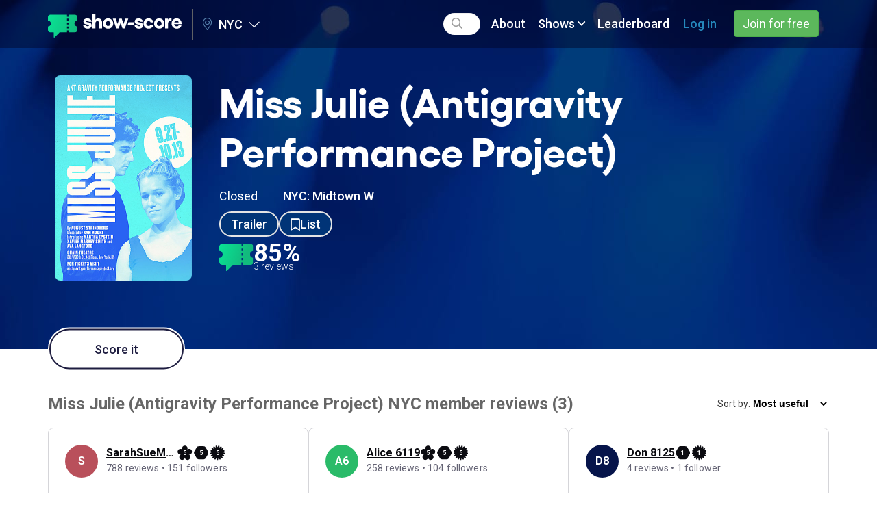

--- FILE ---
content_type: text/html; charset=utf-8
request_url: https://www.show-score.com/off-off-broadway-shows/miss-julie-antigravity-performance-project
body_size: 13020
content:
<!DOCTYPE html>
<html lang='en-us'>
<head>
<title>Show Score | Miss Julie (Antigravity Performance Project) NYC Reviews and Tickets</title>
<meta name="description" content="Click to discover Miss Julie (Antigravity Performance Project) NYC reviews on Show-Score. Explore fan reviews, critic reviews, find out show information and get your tickets today.">
<link rel="canonical" href="https://www.show-score.com/off-off-broadway-shows/miss-julie-antigravity-performance-project">
<link rel="alternate" href="https://www.show-score.com/off-off-broadway-shows/miss-julie-antigravity-performance-project" hreflang="en-us">
<meta property="og:title" content="Miss Julie (Antigravity Performance Project)">
<meta property="og:site_name" content="Show Score">
<meta property="og:type" content="website">
<meta property="og:url" content="https://www.show-score.com/open-graph/show/5097">
<meta property="og:description" content="Show-Score members say: Great acting, Romantic, Emotional, Slow burn, Edgy
">
<meta property="og:image" content="https://www.show-score.com/fb-posts/image/show/5097_1767766270.jpg">
<meta property="og:updated_time" content="2026-01-07T01:11:10-05:00">
<meta property="fb:app_id" content="679930868804530">
<meta name="twitter:card" content="summary_large_image">
<meta name="twitter:title" content="Miss Julie (Antigravity Performance Project)">
<meta name="twitter:description" content="Show-Score members say: Great acting, Romantic, Emotional, Slow burn, Edgy
">
<meta content='gv7c3tk85z71lfkowrhy8x233ltsb9' name='facebook-domain-verification'>

<link href='https://d4ov6iqsvotvt.cloudfront.net' rel='preconnect'>
<link rel="preload" href="https://d2kbhv4d9rykxy.cloudfront.net/assets/font-awesome/webfonts/fa-regular-400-27da0e58c35276629aa3a2da60f2dba2d1e149bda7991346de3676fcbd3db989.woff2" as="font" type="font/woff2" crossorigin="anonymous">
<link rel="preload" href="https://d2kbhv4d9rykxy.cloudfront.net/assets/font-awesome/webfonts/fa-light-300-6069894d8e39d47ebbb6723d869f4e8302f63980d403369fcb556a08b2a43f05.woff2" as="font" type="font/woff2" crossorigin="anonymous">
<link rel="preload" href="https://d2kbhv4d9rykxy.cloudfront.net/assets/font-awesome/webfonts/fa-brands-400-84abb92e6b70b787c333540b97f08e758e7fc5b1627963cd7c045eaabb8cfcef.woff2" as="font" type="font/woff2" crossorigin="anonymous">
<link rel="preload" href="https://d2kbhv4d9rykxy.cloudfront.net/assets/gellix/Gellix-Regular-7b5dc1aeba33f724aa530071bc99c336e8cb8aef02c4d8ece0b2c2f18b468aec.woff2" as="font" type="font/woff2" crossorigin="anonymous">
<link rel="preload" href="https://d2kbhv4d9rykxy.cloudfront.net/assets/gellix/Gellix-Medium-699f505963eb3e5205fcb7c294cfd0aa26bf2a018aa383d07f9543ea48ed0a24.woff2" as="font" type="font/woff2" crossorigin="anonymous">
<link rel="preload" href="https://d2kbhv4d9rykxy.cloudfront.net/assets/gellix/Gellix-SemiBold-1305d4570afa31aad3e616ee40ef22be4c836b9c7f852b18fda655e45ad1830e.woff2" as="font" type="font/woff2" crossorigin="anonymous">
<link rel="preload" href="https://d2kbhv4d9rykxy.cloudfront.net/assets/gellix/Gellix-Bold-9ca97ade87ab582e4550f60c328e0dacf939d7ff14a23cbf53908dd694ab308d.woff2" as="font" type="font/woff2" crossorigin="anonymous">

<link rel="preconnect" href="https://fonts.gstatic.com">
<link href="https://fonts.googleapis.com/css2?family=Roboto:ital,wght@0,300;0,400;0,500;0,700;1,300;1,400;1,500;1,700&display=swap" rel="stylesheet" media="print" onload="this.onload=null;this.media='all'">

<link rel="stylesheet" media="screen" href="https://d2kbhv4d9rykxy.cloudfront.net/assets/vendors_v3-e33cbbab98cdb7643ce0937e85cf5c95f3cf9a320feacc29bb816c0e6e533d34.css" />
<link rel="stylesheet" media="screen" href="https://d2kbhv4d9rykxy.cloudfront.net/assets/application_v3-20f16d5ef5daef94c7cdb74c9f3146bd53e743b81809a9ade92f26a51f1b6df4.css" />
<link rel="stylesheet" media="screen" href="https://d2kbhv4d9rykxy.cloudfront.net/packs/css/vendor-fde82a95.chunk.css" />
<link rel="stylesheet" media="screen" href="https://d2kbhv4d9rykxy.cloudfront.net/packs/css/membership_bundle~promo_ticket_bundle-afbed0f9.chunk.css" />
<link rel="stylesheet" media="screen" href="https://d2kbhv4d9rykxy.cloudfront.net/packs/css/membership_bundle-75917b78.chunk.css" />
<link rel="stylesheet" media="screen" href="https://d2kbhv4d9rykxy.cloudfront.net/packs/css/common-484225fd.chunk.css" />
<script src='https://js.sentry-cdn.com/94d427f16ee04c008379d2b50a6f9031.min.js' crossorigin="anonymous"></script>
<script>
  Sentry.onLoad(function() {
    Sentry.init({
      release: 'dc2c058dd0e46252cfe54a950a79c47369f2b33d',
      environment: 'production',
      allowUrls: ['show-score.com', 'd2kbhv4d9rykxy.cloudfront.net', 'dt3e8po1jn1x3.cloudfront.net'],
      initialScope: {
        user: {}
      },
      ignoreErrors: ['Illegal invocation', 'Non-Error exception captured', 'Load failed']
    });
  });
</script>

<script>
  (function(h,o,t,j,a,r){
    h.hj=h.hj||function(){(h.hj.q=h.hj.q||[]).push(arguments)};
    h._hjSettings={hjid:5060563,hjsv:6};
    a=o.getElementsByTagName('head')[0];
    r=o.createElement('script');r.async=1;
    r.src=t+h._hjSettings.hjid+j+h._hjSettings.hjsv;
    a.appendChild(r);
  })(window,document,'https://static.hotjar.com/c/hotjar-','.js?sv=');
</script>


<script type="text/javascript">
  (function (w) {
    var s = document.createElement('script');
    s.src = 'https://survey.survicate.com/workspaces/b8b4db661b9ab54aa7f6e9bb23195e3e/web_surveys.js';
    s.async = true;
    var e = document.getElementsByTagName('script')[0];
    e.parentNode.insertBefore(s, e);
  })(window);
</script>


<script>
//<![CDATA[
window.SS={};SS.global={"dfpOptions":{"dfpID":"128739536","sizeMapping":{"default":[{"browser":[300,100],"ad_sizes":[[300,50],[300,250],[320,50]]},{"browser":[768,200],"ad_sizes":[[728,90]]},{"browser":[980,200],"ad_sizes":[[970,90],[970,500],[970,250],[970,66]]}],"vertical":[{"browser":[768,200],"ad_sizes":[[300,600]]},{"browser":[980,200],"ad_sizes":[[300,600]]}]},"enableSingleRequest":true,"collapseEmptyDivs":true,"setCentering":true}};SS.env="production";SS.signedIn=false;SS.currentEditionId=1;SS.currentEditionSlug="nyc";SS.showPatronProgramModal=false;SS.isAdminUser=false;SS.stripeKey="pk_live_c8VMIzAnFk4beGEOAj4aayKN";SS.segmentWriteKey="hPsvcEGm0ACvVJNtz6C7qX03IvkhYQOC";SS.fbAppId="679930868804530";SS.fbNamespace="show-score";SS.pageVariant="desktop";SS.requestedEditionRootPath="/";SS.permittedTrackingCategories=["functional"];SS.trackingConsentRequired=false;SS.privacyLawType="NONE";SS.segmentGlobalProperties={"point_of_sale":"web","retailer_commission_type":"NONE","retailer_department_id":1,"retailer_department_name":"Owned","retailer_id":178,"retailer_name":"Show-Score","retailer_pub_id":"showscore","retailer_vertical_id":1,"retailer_vertical_name":"Owned"};SS.segmentIdentity={"viewing_location_id":1,"viewing_location_name":"NYC"};SS.constants={"abuseReportIssueNames":{"Highly offensive/inappropriate":"inappropriate","Concerned this is a fake / shill review":"fake","Personal attack on another user or person":"personal_attack","Other strong objection":"other_objection"},"scorePositiveThreshold":70,"scoreMixedThreshold":50,"scoreUpperPositiveThreshold":85,"scoreUpperMixedThreshold":60,"scoreUpperNegativeThreshold":25,"authRequiredActions":{"score":"score","track":"track","trackShow":"track-show","trackPrice":"track-price","trackPriceV2":"track-price-v2","hide":"hide","abuse":"abuse","helpful":"helpful","follow":"follow","followInsideShowProgram":"follow-inside-program-plus","saveFilter":"save-filter","wishList":"wish-list","createDeal":"create-deal","bookPromoTicket":"book-promo-ticket","enterCreditCard":"enter-credit-card","comment":"comment","joinWaitlist":"join-waitlist"}};SS.openWishlistModal=false;
//]]>
</script>
<script src="https://d2kbhv4d9rykxy.cloudfront.net/assets/vendors_v3-32d58432470e5d1e358a932961e0f708ced0bc4f3b4bcdf09b83c940d34a0a8c.js"></script>
<script src="https://d2kbhv4d9rykxy.cloudfront.net/assets/application_v3-421f7f5461bd1e69ab6d54bfcccddb81670f674b8ab9fc0dafcc63fec8aceb81.js"></script>
<script type="application/ld+json">{"@context":"http://schema.org","itemListElement":[{"position":1,"item":{"@id":"https://www.show-score.com/","name":"Shows"},"@type":"ListItem"}],"@type":"BreadcrumbList"}</script>
<script type="application/ld+json">{"@context":"http://schema.org","name":"Miss Julie (Antigravity Performance Project)","url":"https://www.show-score.com/off-off-broadway-shows/miss-julie-antigravity-performance-project","image":"https://d4ov6iqsvotvt.cloudfront.net/uploads/show/poster_image/5097/medium_1568916992-missjulie_art_v8.jpg","@type":"Product","aggregateRating":{"bestRating":100,"worstRating":0,"ratingValue":85,"reviewCount":3,"@type":"AggregateRating"},"review":[{"@context":"http://schema.org","author":{"@context":"http://schema.org","name":"SarahSueMookie1","sameAs":"https://www.show-score.com/member/188613","@type":"Person"},"reviewRating":{"@context":"http://schema.org","bestRating":100,"worstRating":0,"ratingValue":78,"@type":"Rating"},"reviewBody":"Great Acting, Romantic, Slow. GO IF YOU: The two leads actor are very good. Story is dark and interesting.\nDON'T GO IF YOU: Not a happy story, alittle slow.\n\nALSO: This is the first time I heard of this story. After I looked on line to found out more. In the began of the show I dislike Miss Julie, and as the story went on I still dislike her.","sameAs":"https://www.show-score.com/open-graph/user_review/420577","@type":"Review"},{"@context":"http://schema.org","author":{"@context":"http://schema.org","name":"Alice 6119","sameAs":"https://www.show-score.com/member/60316","@type":"Person"},"reviewRating":{"@context":"http://schema.org","bestRating":100,"worstRating":0,"ratingValue":85,"@type":"Rating"},"reviewBody":"Great Acting, Intelligent, Intense, Slow Burn. GO IF YOU: you like dark, fraught plays. Or, as avid theatergoer, you wish to experience an important Strindberg play. Great effort by this young cast!.\nDON'T GO IF YOU: you're averse to intimate settings \u0026 venues; prefer upbeat, hopeful story. At 110 minutes, may get antsy—and angsty too—among fraught souls!.\n","sameAs":"https://www.show-score.com/open-graph/user_review/419765","@type":"Review"},{"@context":"http://schema.org","author":{"@context":"http://schema.org","name":"Don 8125","sameAs":"https://www.show-score.com/member/386458","@type":"Person"},"reviewRating":{"@context":"http://schema.org","bestRating":100,"worstRating":0,"ratingValue":92,"@type":"Rating"},"reviewBody":"Absorbing, Edgy, Emotional, Great Acting, Romantic. GO IF YOU: you enjoy high-quality expressive acting.\nDON'T GO IF YOU: you don't like emotionally-charged drama.\n","sameAs":"https://www.show-score.com/open-graph/user_review/418006","@type":"Review"}]}</script>


<meta name="csrf-param" content="authenticity_token" />
<meta name="csrf-token" content="Sh-mMszj7wqoTsxoo3XNZMPPDFNzE8jxxdbm4mFSN5uAxw2lbl0xOaoKhJaLZNwZenJfMHPsY9xmRhItfI51MA" />
<meta name="csp-nonce" />
<link href='/webmanifests' rel='manifest'>
<link href='https://d2kbhv4d9rykxy.cloudfront.net/assets/apple-touch-icon-c6200c9822af8a301654011794a1de37ce659cb4037dd73a2b327c64db42f1f9.png' rel='apple-touch-icon'>
<link href='https://d2kbhv4d9rykxy.cloudfront.net/assets/icon-f88d83923107c58a348dbc6f102e89c31f3824cded9fd45f5437786d7cfeb062.svg' rel='icon' type='image/svg+xml'>
<link rel="shortcut icon" type="image/x-icon" href="https://d2kbhv4d9rykxy.cloudfront.net/assets/favicon-b48fd9122981448f30ed8879033467df30d423d872503455ab4e53e62f8808d0.ico" />

<meta content='Show-Score' name='apple-mobile-web-app-title'>
<meta content='width=device-width, initial-scale=1' name='viewport'>

<!-- Segment Consent Manager (docs: https://github.com/segmentio/consent-manager) -->
<script>
window.consentManagerConfig = function(exports) {
    var React = exports.React

    // Use your enhanced privacy law detection
    var shouldRequireConsent = function() {
      return SS.trackingConsentRequired
    }

    var bannerContent = React.createElement(
      'span',
      null,
      'We use cookies to collect data that improves your experience on our site. By using our website, you\'re agreeing to the collection of data as described in our ',
      React.createElement('a', { href: '/uk/privacy_policy/', target: '_blank' }, 'Privacy Policy'),
    )

    var bannerSubContent = null
    var preferencesDialogTitle = 'Website Data Collection Preferences'
    var preferencesDialogContent = 'We use data collected by cookies and JavaScript libraries to improve your browsing experience, analyze site traffic, deliver personalized advertisements, and increase the overall performance of our site.'
    var cancelDialogTitle = 'Are you sure you want to cancel?'
    var cancelDialogContent = 'Your preferences have not been saved. By continuing to use our website, you\'re agreeing to our Privacy Policy.'

    var preferencesDialogTemplate = {
      categories: [
        {
          key: 'functional',
          name: 'Functionality',
          description: 'To remember the choices you have made so we can provide you with a more personalised experience.',
          example: ''
        },
        {
          key: 'marketing',
          name: 'Performance (Marketing and Analytics)',
          description: 'To collect information on how visitors use Our Site including the pages visited and most frequented as well as the sources of our traffic. They are used to help us improve how Our Site works.',
          example: ''
        },
        {
          key: 'advertising',
          name: 'Advertising',
          description: 'To deliver more relevant ads, and to make sure you don\'t see the same adverts over and over again.',
          example: ''
        },
        {
          key: 'essential',
          name: 'Strictly Necessary',
          description: 'We use browser cookies that are necessary for the site to work as intended.',
          example: 'You can disable these cookies in your browser settings but if you do the site may not work as intended.'
        }
      ]
    }

    var bannerActionsBlock = function({ acceptAll, changePreferences }) {
      return React.createElement(
        "div",
        null,
        React.createElement(
          "button",
          {
            type: "button",
            className: "btn btn-success consent-manager__btn-accept",
            onClick: function() {
              acceptAll()
            }
          },
          "I Agree"
        ),
        React.createElement(
          "button",
          {
            type: "button",
            className: "btn btn-default consent-manager__btn-reject",
            onClick: changePreferences
          },
          "Change preferences"
        ),
      );
    }

    exports.preferences.onPreferencesSaved(function(prefs) {
      window.location.reload();
    })

    return {
      container: '#consent-manager',
      writeKey: SS.segmentWriteKey,
      shouldRequireConsent: shouldRequireConsent,
      bannerContent: bannerContent,
      bannerSubContent: bannerSubContent,
      bannerActionsBlock: bannerActionsBlock,
      preferencesDialogTitle: preferencesDialogTitle,
      preferencesDialogContent: preferencesDialogContent,
      cancelDialogTitle: cancelDialogTitle,
      cancelDialogContent: cancelDialogContent,
      bannerBackgroundColor: '#1e1d40',
      bannerTextColor: '#fff',
      bannerHideCloseButton: true,
      preferencesDialogTemplate: preferencesDialogTemplate,
    }
}
</script>
<!-- Load Prebuilt Consent Manager UI -->
<script src="https://unpkg.com/@segment/consent-manager@5.4.0/standalone/consent-manager.js" defer></script>

<!--Load Analytics.js -->
<script>
  !function () {
    var analytics = window.analytics = window.analytics || [];
    if (!analytics.initialize) if (analytics.invoked) window.console && console.error && console.error("Segment snippet included twice."); else {
      analytics.invoked = !0;
      analytics.methods = [
        "trackSubmit",
        "trackClick",
        "trackLink",
        "trackForm",
        "pageview",
        "identify",
        "reset",
        "group",
        "track",
        "ready",
        "alias",
        "debug",
        "page",
        "once",
        "off",
        "on",
        "addIntegrationMiddleware",
        "setAnonymousId",
        "addSourceMiddleware",
        "addDestinationMiddleware"
      ];
      analytics.factory = function (e) {
        return function () {
          var t = Array.prototype.slice.call(arguments);
          t.unshift(e);
          analytics.push(t);
          return analytics
        }
      };
      for (var e = 0; e < analytics.methods.length; e++) {
        var key = analytics.methods[e];
        analytics[key] = analytics.factory(key)
      }
      analytics.load = function (key, e) {
        var t = document.createElement("script");
        t.type = "text/javascript";
        t.async = !0;
        t.src = "https://cdn.segment.com/analytics.js/v1/" + key + "/analytics.min.js";
        var n = document.getElementsByTagName("script")[0];
        n.parentNode.insertBefore(t, n);
        analytics._loadOptions = e
      };
      analytics.SNIPPET_VERSION = "4.13.1";
      analytics.page(SS.segmentGlobalProperties);
    }
  }();
</script>

<script>
  !function () {
    var analytics = window.analytics = window.analytics || [];

    if (SS.userPubId) {
      analytics.identify(SS.userPubId, SS.segmentIdentity);
    } else {
      analytics.identify(SS.segmentIdentity);
    }
  }();
</script>


<script>
  if (SS.userId) {
    window.dataLayer = window.dataLayer || []
    window.dataLayer.push({ userId: SS.userId, userReviewsCount: SS.userReviewsCount });
  }
</script>

<!-- Google Tag Manager -->
<script>(function(w,d,s,l,i){w[l]=w[l]||[];w[l].push({'gtm.start':
new Date().getTime(),event:'gtm.js'});var f=d.getElementsByTagName(s)[0],
j=d.createElement(s),dl=l!='dataLayer'?'&l='+l:'';j.async=true;j.src=
'https://www.googletagmanager.com/gtm.js?id='+i+dl;f.parentNode.insertBefore(j,f);
})(window,document,'script','dataLayer','GTM-PR8W3C');</script>
<!-- End Google Tag Manager -->



</head>
<body class='guest-user'>
<nav class='mobile-nav js-mobile-nav'>
<div class='header__menu js-header__menu'>
<div class='navbar-form header__search hidden-xs hidden-sm js-header__search-container' role='search'>
<div class='form-group header__search-form-group js-header__search-form-group'>
<i class="fa-search far"></i>
<input type="text" name="search" id="search-subnavbar-mobile" class="form-control js-header__search-field" autocomplete="false" aria-label="Search" />
</div>
</div>
<ul class='nav navbar-nav'>
<li class='visible-xs-block visible-sm-block'>
<a href="/"><i class="fa-home far"></i> Home
</a></li>
<li class='visible-xs-block hidden-sm'>
<a href="/us/sfo"><i class="fa-map-marker-alt far"></i> San Francisco
</a></li>
<li class='visible-xs-block hidden-sm'>
<a href="/us/nyc"><i class="fa-map-marker-alt far"></i> NYC
</a></li>
<li class='visible-xs-block hidden-sm'>
<a href="/uk/london"><i class="fa-map-marker-alt far"></i> London
</a></li>
<li class='visible-xs-block hidden-sm'>
<a href="/us/la"><i class="fa-map-marker-alt far"></i> LA &amp; OC
</a></li>
<li class='visible-xs-block hidden-sm'>
<a href="/us/dc"><i class="fa-map-marker-alt far"></i> DC
</a></li>
<li class='visible-xs-block hidden-sm'>
<a href="/us/chicago"><i class="fa-map-marker-alt far"></i> Chicago
</a></li>
<li><a href="/about">About</a></li>
<li class='dropdown navbar__shows-dropdown-container'>
<div class='navbar__dropdown navbar__shows-dropdown'>
<a class='dropdown-toggle dropdown-button' data-toggle='dropdown' href='#'>
Shows <i class="fa-angle-down far"></i>
</a>
<div class='dropdown-menu'>
<div class='navbar__shows-dropdown-menu'>
<div class='navbar__shows-dropdown-col'>
<div>
<div class='navbar__dropdown-header'>Broadway shows</div>
<ul class='list-unstyled'>
<li><a class="navbar-dropdown__link" href="/broadway-shows">Broadway Reviews</a></li>
<li><a class="navbar-dropdown__link" href="/categories/best-and-top-scoring-shows-on-broadway">Best Shows on Broadway</a></li>
</ul>
</div>
<div>
<div class='navbar__dropdown-header -next'>Beyond Broadway</div>
<ul class='list-unstyled'>
<li><a class="navbar-dropdown__link" href="/off-broadway-shows">Off-Broadway Reviews</a></li>
<li><a class="navbar-dropdown__link" href="/categories/best-and-top-scoring-shows-off-broadway">Best Shows Off-Broadway</a></li>
<li><a class="navbar-dropdown__link" href="/off-off-broadway-shows">Off-Off Broadway Reviews</a></li>
</ul>
</div>
</div>
<div class='navbar__shows-dropdown-col'>
<div>
<div class='navbar__dropdown-header'>Best Shows In NYC</div>
<ul class='list-unstyled'>
<li><a class="navbar-dropdown__link" href="/categories/audience-acclaimed-shows">Audience Acclaimed Shows</a></li>
<li><a class="navbar-dropdown__link" href="/categories/critics-picks">Critics Picks</a></li>
</ul>
</div>
</div>
<div class='navbar__shows-dropdown-col'>
<div>
<div class='navbar__dropdown-header'>Power Search</div>
<ul class='list-unstyled'>
<li><a class="navbar-dropdown__link" href="/shows/all?opened=yes">Filter Shows by type, date, and place</a></li>
</ul>
</div>
</div>
</div>
</div>
</div>


</li>
<li></li>
<li>
<a class="-light-blue-inverted" href="/users/sign_in">Log in</a>
</li>
<li>
<div class='header__sign-in-btn'>
<a class="btn btn-success header__join-btn" href="/users/sign_up">Join for free</a>
</div>
</li>
</ul>
</div>

</nav>
<div class='page-container js-page-container'>

<div class='js-desktop-nav'>
<div class='navigation clearfix'>
<nav class='navbar navbar-static-top'>
<div class='container js-navbar-container'>
<div class='navbar-header'>
<div class='search-suggestions__wrapper js-search-suggestions__wrapper hidden'></div>
<div class='navbar-header__left'>
<div class='navbar-header__toggle js-navbar-header__menu-toggle-btn'>
<div class='activity-feed__mobile-indicator js-activity-feed__mobile-indicator hidden'></div>
<i class="fa-bars far"></i>
</div>
</div>
<div class='navbar-header__center js-navbar-header__center'>
<a title="Show-Score" href="/"><div class='header__logo'></div>
</a><div class='navbar-header__editions js-navbar-header__editions'>
<a class='js-navbar-header-editions__toggle-dropdown'>
<i class="fa-map-marker-alt fal navbar-header-editions__map-icon"></i>
NYC
<i class="fa-chevron-down fal navbar-header-editions__caret"></i>
</a>
<div class='navbar-header-editions__dropdown js-navbar-header-editions__dropdown'>
<ul>
<li>
<a href="/us/sfo">San Francisco</a>
</li>
<li>
<a href="/uk/london">London</a>
</li>
<li>
<a href="/us/la">LA &amp; OC</a>
</li>
<li>
<a href="/us/dc">DC</a>
</li>
<li>
<a href="/us/chicago">Chicago</a>
</li>
</ul>
</div>
</div>

</div>
<div class='navbar-header__right js-navbar-header__right'>
<div class='navbar-header__toggle js-navbar-header__mobile-search-btn'>
<i class="fa-search far"></i>
</div>
</div>
<div class='navbar-header__search js-navbar-header__search'>
<div class='navbar-form header__search' role='search'>
<div class='form-group'>
<i class="fa-search far"></i>
<input type="text" name="search" id="search-navbar" autocomplete="false" class="form-control js-header__search-field" aria-label="Search" />
</div>
</div>
</div>
</div>
<div class='header__menu js-header__menu'>
<div class='navbar-form header__search hidden-xs hidden-sm js-header__search-container' role='search'>
<div class='form-group header__search-form-group js-header__search-form-group js-header__search-form-group-desktop'>
<i class="fa-search far"></i>
<input type="text" name="search" id="search-subnavbar-desktop" class="form-control js-header__search-field" autocomplete="false" aria-label="Search" />
</div>
</div>
<ul class='nav navbar-nav'>
<li class='visible-xs-block visible-sm-block'>
<a href="/"><i class="fa-home far"></i> Home
</a></li>
<li class='visible-xs-block hidden-sm'>
<a href="/us/sfo"><i class="fa-map-marker-alt far"></i> San Francisco
</a></li>
<li class='visible-xs-block hidden-sm'>
<a href="/us/nyc"><i class="fa-map-marker-alt far"></i> NYC
</a></li>
<li class='visible-xs-block hidden-sm'>
<a href="/uk/london"><i class="fa-map-marker-alt far"></i> London
</a></li>
<li class='visible-xs-block hidden-sm'>
<a href="/us/la"><i class="fa-map-marker-alt far"></i> LA &amp; OC
</a></li>
<li class='visible-xs-block hidden-sm'>
<a href="/us/dc"><i class="fa-map-marker-alt far"></i> DC
</a></li>
<li class='visible-xs-block hidden-sm'>
<a href="/us/chicago"><i class="fa-map-marker-alt far"></i> Chicago
</a></li>
<li><a href="/about">About</a></li>
<li class='dropdown navbar__shows-dropdown-container'>
<div class='navbar__dropdown navbar__shows-dropdown'>
<a class='dropdown-toggle dropdown-button' data-toggle='dropdown' href='#'>
Shows <i class="fa-angle-down far"></i>
</a>
<div class='dropdown-menu'>
<div class='navbar__shows-dropdown-menu'>
<div class='navbar__shows-dropdown-col'>
<div>
<div class='navbar__dropdown-header'>Broadway shows</div>
<ul class='list-unstyled'>
<li><a class="navbar-dropdown__link" href="/broadway-shows">Broadway Reviews</a></li>
<li><a class="navbar-dropdown__link" href="/categories/best-and-top-scoring-shows-on-broadway">Best Shows on Broadway</a></li>
</ul>
</div>
<div>
<div class='navbar__dropdown-header -next'>Beyond Broadway</div>
<ul class='list-unstyled'>
<li><a class="navbar-dropdown__link" href="/off-broadway-shows">Off-Broadway Reviews</a></li>
<li><a class="navbar-dropdown__link" href="/categories/best-and-top-scoring-shows-off-broadway">Best Shows Off-Broadway</a></li>
<li><a class="navbar-dropdown__link" href="/off-off-broadway-shows">Off-Off Broadway Reviews</a></li>
</ul>
</div>
</div>
<div class='navbar__shows-dropdown-col'>
<div>
<div class='navbar__dropdown-header'>Best Shows In NYC</div>
<ul class='list-unstyled'>
<li><a class="navbar-dropdown__link" href="/categories/audience-acclaimed-shows">Audience Acclaimed Shows</a></li>
<li><a class="navbar-dropdown__link" href="/categories/critics-picks">Critics Picks</a></li>
</ul>
</div>
</div>
<div class='navbar__shows-dropdown-col'>
<div>
<div class='navbar__dropdown-header'>Power Search</div>
<ul class='list-unstyled'>
<li><a class="navbar-dropdown__link" href="/shows/all?opened=yes">Filter Shows by type, date, and place</a></li>
</ul>
</div>
</div>
</div>
</div>
</div>


</li>
<li><a class="js-navbar-last-item-desktop" href="/leaderboard">Leaderboard</a></li>
<li>
<a class="-light-blue-inverted" href="/users/sign_in">Log in</a>
</li>
<li>
<div class='header__sign-in-btn'>
<a class="btn btn-success header__join-btn" href="/users/sign_up">Join for free</a>
</div>
</li>
</ul>
</div>

</div>
</nav>
</div>
<script>
  (function() {
    $(function() {
      new SS.V2.Common.SearchField();
      new SS.V2.Common.SearchSuggestions();
      new SS.V2.Common.Navbar();
      return new SS.V2.Common.EditionSelect();
    });
  
  }).call(this);
</script>

</div>

<div data-placement="under_navbar" class="js-das-placeholder ad-under-navbar"></div>
<div data-placement="under_navbar_adsense" class="js-das-placeholder ad-under-navbar"></div>

<div class='content js-content'>
<div class='show-page-v2'>
<div class='spotlights-background'>

<div data-placement="inside_spotlights" class="js-das-placeholder ad-under-navbar"></div>
<div data-placement="site_takeover" class="js-das-placeholder ad-under-navbar"></div>
<div class='container'>
<div class='show-page-v2__header'>
<div class='show-page-v2__poster'>
<img class="img-responsive lazyload lazyload__blur-up" data-src="https://d4ov6iqsvotvt.cloudfront.net/uploads/show/poster_image/5097/medium_1568916992-missjulie_art_v8.jpg" alt="Miss Julie (Antigravity Performance Project)" src="https://d4ov6iqsvotvt.cloudfront.net/uploads/show/poster_image/5097/fuzzy_1568916992-missjulie_art_v8.jpg" />
</div>
<div class='show-page-v2__info'>
<div class='show-page-v2__title'>
Miss Julie (Antigravity Performance Project)
</div>
<div class='show-page-v2__info-top-line'>
Closed
<span class='show-page-v2__info-top-line-delimiter'></span>
<a target="_blank" rel="nofollow noopener" class="fw-500 -white-inverted" href="https://maps.google.com/?q=40.753691,-73.99334099999999">NYC: Midtown W
</a></div>
<div>
<div class='show-page-v2__track-links-wrapper'>
<a title="Watch trailer" aria-label="Watch trailer" target="_blank" class="show-page-v2__track-links-button" href="https://youtu.be/3ZOpYlUouAQ"><span>Trailer</span>
</a><a title="Get alerts about this show" aria-label="Get alerts about this show" class="-white-inverted show-page-v2__track-links-button done-undone-btn js-track-show" data-id="5097" data-toggle="tooltip" data-container="body" data-new-tracking-path="/user_tracked_shows/new.json?show_id=5097" data-edit-tracking-path="/user_tracked_shows/5097/edit.json" data-post-follow-modal="true" href="#"><span class='undone-text'>
<i class="fa-bookmark far"></i>
<span>List</span>
</span>
<span class='done-text'>
<i class="fa-bookmark fas"></i>
</span>
</a></div>

</div>
<div class='show-page-v2__scoring'>
<div style='display: flex; align-items: flex-start; gap: 10px;'>
<img height="40" src="https://d2kbhv4d9rykxy.cloudfront.net/assets/v2/year_in_reviews/sc-ticket-logo-green-63321e055b465445aae88ca91f61d4d7863f5203d700a68c8c144c41b5a8b533.svg" />
<div style='display: flex; align-items: flex-start; gap: 10px; flex-direction: column;'>
<span style='font-size: 36px; font-weight: 700; line-height: 0.8;'>
85%
</span>
<span style='font-size: 14px; font-weight: 300; line-height: 0.8; white-space: nowrap;'>
3 reviews
</span>
</div>
</div>
</div>

<a class="edit-link -light-gray admin-link" style="display:none;" rel="nofollow" target="_blank" href="/admin/shows/miss-julie-antigravity-performance-project/edit"><i class="fa-eye far"></i> View in admin
</a></div>
</div>
</div>
</div>
<div class='container'>

<div class='show-page-v2__header-buttom'>
<div class='show-page-v2__header-bottons -single-button'>
<div class='show-page-v2__header-btn-wrap'>
<a title="Improve our accuracy for you and&lt;br/&gt;help others find shows they&#39;ll love" class="show-page-v2__header-score-btn done-undone-btn js-seen-show js-review-show" data-launch-review="true" data-id="5097" data-show-name="Miss Julie (Antigravity Performance Project)" data-toggle="tooltip" data-container="body" data-html="true" data-action="score" href="#"><span>Score it</span>
</a>
</div>
</div>
</div>
</div>

<div class='container mb4'>
<div class='review-scrollable-list with-reviews'>
<review-scrollable-list showId="5097" enableFilters="true" theme="show_score" reviewSummary="{&quot;adjectives&quot;:[&quot;Great acting&quot;,&quot;Romantic&quot;,&quot;Emotional&quot;,&quot;Slow burn&quot;,&quot;Edgy&quot;],&quot;audienceAcclaimed&quot;:false,&quot;fiveStarScore&quot;:4.3,&quot;reviewsCount&quot;:3,&quot;score&quot;:85,&quot;scoreDescription&quot;:&quot;Excellent&quot;,&quot;shortReviewsCount&quot;:&quot;3&quot;,&quot;title&quot;:&quot;Miss Julie (Antigravity Performance Project)&quot;,&quot;topLocation&quot;:&quot;NYC&quot;,&quot;url&quot;:&quot;https://www.show-score.com/off-off-broadway-shows/miss-julie-antigravity-performance-project&quot;,&quot;scoreDistributionPercentages&quot;:{&quot;positive&quot;:100,&quot;mixed&quot;:0,&quot;negative&quot;:0}}" initialReviews="[{&quot;adjectives&quot;:&quot;Great acting, Romantic, Slow&quot;,&quot;adjectivesWithEmojis&quot;:[{&quot;name&quot;:&quot;Great acting&quot;,&quot;emoji&quot;:&quot;🎭&quot;},{&quot;name&quot;:&quot;Romantic&quot;,&quot;emoji&quot;:&quot;💖&quot;},{&quot;name&quot;:&quot;Slow&quot;,&quot;emoji&quot;:&quot;🐢&quot;}],&quot;comment&quot;:&quot;See it if: the two leads actor are very good. Story is dark and interesting. Do not see it if: not a happy story, alittle slow. This is the first time I heard of this story. After I looked on line to found out more. In the began of the show I dislike Miss Julie, and as the story went on I still dislike her.&quot;,&quot;fiveStarScore&quot;:3.9,&quot;helpfulVotesCount&quot;:11,&quot;id&quot;:287113,&quot;liked&quot;:false,&quot;score&quot;:78.0,&quot;showtimeDate&quot;:null,&quot;url&quot;:&quot;https://www.show-score.com/off-off-broadway-shows/miss-julie-antigravity-performance-project?utm_campaign=miss-julie-antigravity-performance-project\u0026utm_medium=referral\u0026utm_source=ss#%23trusted_review_287113&quot;,&quot;verified&quot;:false,&quot;author&quot;:{&quot;avatarUrl&quot;:null,&quot;displayName&quot;:&quot;SarahSueMookie1&quot;,&quot;external&quot;:false,&quot;followersCount&quot;:151,&quot;following&quot;:false,&quot;id&quot;:188613,&quot;reviewsCount&quot;:788,&quot;profileUrl&quot;:&quot;https://www.show-score.com/member/sarahsuemookie1&quot;,&quot;badges&quot;:[{&quot;id&quot;:69962,&quot;level&quot;:5,&quot;tooltip&quot;:&quot;Tastemaker 5, based on the number of people following this person. See show-score.com/support for details.&quot;,&quot;type&quot;:&quot;Badges::Tastemaker&quot;},{&quot;id&quot;:69752,&quot;level&quot;:5,&quot;tooltip&quot;:&quot;Reviewer 5, based on the number of reviews written by this person. See show-score.com/support for details.&quot;,&quot;type&quot;:&quot;Badges::Reviewer&quot;},{&quot;id&quot;:69771,&quot;level&quot;:5,&quot;tooltip&quot;:&quot;Helpful 5, based on helpful votes for reviews written by this person. See show-score.com/support for details.&quot;,&quot;type&quot;:&quot;Badges::Helpful&quot;}]}},{&quot;adjectives&quot;:&quot;Great acting, Intelligent, Intense, Slow burn&quot;,&quot;adjectivesWithEmojis&quot;:[{&quot;name&quot;:&quot;Great acting&quot;,&quot;emoji&quot;:&quot;🎭&quot;},{&quot;name&quot;:&quot;Intelligent&quot;,&quot;emoji&quot;:&quot;🤓&quot;},{&quot;name&quot;:&quot;Intense&quot;,&quot;emoji&quot;:&quot;💥&quot;},{&quot;name&quot;:&quot;Slow burn&quot;,&quot;emoji&quot;:&quot;✏️&quot;}],&quot;comment&quot;:&quot;See it if: you like dark, fraught plays. Or, as avid theatergoer, you wish to experience an important Strindberg play. Great effort by this young cast!. Do not see it if: you&#39;re averse to intimate settings \u0026 venues; prefer upbeat, hopeful story. At 110 minutes, may get antsy—and angsty too—among fraught souls!&quot;,&quot;fiveStarScore&quot;:4.3,&quot;helpfulVotesCount&quot;:8,&quot;id&quot;:287115,&quot;liked&quot;:false,&quot;score&quot;:85.0,&quot;showtimeDate&quot;:null,&quot;url&quot;:&quot;https://www.show-score.com/off-off-broadway-shows/miss-julie-antigravity-performance-project?utm_campaign=miss-julie-antigravity-performance-project\u0026utm_medium=referral\u0026utm_source=ss#%23trusted_review_287115&quot;,&quot;verified&quot;:false,&quot;author&quot;:{&quot;avatarUrl&quot;:null,&quot;displayName&quot;:&quot;Alice 6119&quot;,&quot;external&quot;:false,&quot;followersCount&quot;:104,&quot;following&quot;:false,&quot;id&quot;:60316,&quot;reviewsCount&quot;:258,&quot;profileUrl&quot;:&quot;https://www.show-score.com/member/alice-6119&quot;,&quot;badges&quot;:[{&quot;id&quot;:12345,&quot;level&quot;:5,&quot;tooltip&quot;:&quot;Tastemaker 5, based on the number of people following this person. See show-score.com/support for details.&quot;,&quot;type&quot;:&quot;Badges::Tastemaker&quot;},{&quot;id&quot;:10528,&quot;level&quot;:5,&quot;tooltip&quot;:&quot;Reviewer 5, based on the number of reviews written by this person. See show-score.com/support for details.&quot;,&quot;type&quot;:&quot;Badges::Reviewer&quot;},{&quot;id&quot;:12026,&quot;level&quot;:5,&quot;tooltip&quot;:&quot;Helpful 5, based on helpful votes for reviews written by this person. See show-score.com/support for details.&quot;,&quot;type&quot;:&quot;Badges::Helpful&quot;}]}},{&quot;adjectives&quot;:&quot;Absorbing, Edgy, Great acting, Romantic, Emotional&quot;,&quot;adjectivesWithEmojis&quot;:[{&quot;name&quot;:&quot;Absorbing&quot;,&quot;emoji&quot;:&quot;🧽&quot;},{&quot;name&quot;:&quot;Edgy&quot;,&quot;emoji&quot;:&quot;🖤&quot;},{&quot;name&quot;:&quot;Great acting&quot;,&quot;emoji&quot;:&quot;🎭&quot;},{&quot;name&quot;:&quot;Romantic&quot;,&quot;emoji&quot;:&quot;💖&quot;},{&quot;name&quot;:&quot;Emotional&quot;,&quot;emoji&quot;:&quot;🥺&quot;}],&quot;comment&quot;:&quot;See it if: you enjoy high-quality expressive acting. Do not see it if: you don&#39;t like emotionally-charged drama&quot;,&quot;fiveStarScore&quot;:4.6,&quot;helpfulVotesCount&quot;:1,&quot;id&quot;:287114,&quot;liked&quot;:false,&quot;score&quot;:92.0,&quot;showtimeDate&quot;:null,&quot;url&quot;:&quot;https://www.show-score.com/off-off-broadway-shows/miss-julie-antigravity-performance-project?utm_campaign=miss-julie-antigravity-performance-project\u0026utm_medium=referral\u0026utm_source=ss#%23trusted_review_287114&quot;,&quot;verified&quot;:false,&quot;author&quot;:{&quot;avatarUrl&quot;:null,&quot;displayName&quot;:&quot;Don 8125&quot;,&quot;external&quot;:false,&quot;followersCount&quot;:1,&quot;following&quot;:false,&quot;id&quot;:386458,&quot;reviewsCount&quot;:4,&quot;profileUrl&quot;:&quot;https://www.show-score.com/member/don-8125&quot;,&quot;badges&quot;:[{&quot;id&quot;:84251,&quot;level&quot;:1,&quot;tooltip&quot;:&quot;Reviewer 1, based on the number of reviews written by this person. See show-score.com/support for details.&quot;,&quot;type&quot;:&quot;Badges::Reviewer&quot;},{&quot;id&quot;:84274,&quot;level&quot;:1,&quot;tooltip&quot;:&quot;Helpful 1, based on helpful votes for reviews written by this person. See show-score.com/support for details.&quot;,&quot;type&quot;:&quot;Badges::Helpful&quot;}]}}]"></review-scrollable-list>
</div>

<div class='row'>
<div class='col-sm-6'>
<div class='show-page-v2__rating-bars'>
<div class='show-page-v2__rating-bars-title'>
85%<sup><i class="fa-info-circle fal" title="<div class=&quot;score-description-tooltip&quot;> <span class=&quot;score-description-tooltip__range&quot;>91-100</span><span class=&quot;score-description-tooltip__description positive&quot;>Must See!</span><span class=&quot;score-description-tooltip__range&quot;>85-90</span><span class=&quot;score-description-tooltip__description positive&quot;>Excellent</span><span class=&quot;score-description-tooltip__range&quot;>80-84</span><span class=&quot;score-description-tooltip__description positive&quot;>Great</span><span class=&quot;score-description-tooltip__range&quot;>70-79</span><span class=&quot;score-description-tooltip__description positive&quot;>Good</span><span class=&quot;score-description-tooltip__range&quot;>50-69</span><span class=&quot;score-description-tooltip__description mixed&quot;>Average</span><span class=&quot;score-description-tooltip__range&quot;>35-49</span><span class=&quot;score-description-tooltip__description negative&quot;>Unpopular</span><span class=&quot;score-description-tooltip__range&quot;>0-34</span><span class=&quot;score-description-tooltip__description no-score&quot;>Bad</span> </div>" data-toggle="tooltip" data-html="true"></i></sup></div>
<div class='show-page-v2__rating-bars-reviews-counter'>
(3 Ratings)
</div>
<div class='show-page-v2__rating-bars-bar-title'>Positive</div>
<div class='show-page-v2__rating-bars-bar-wrap'>
<div aria-label='Positive reviews' aria-valuemax='100' aria-valuemin='0' aria-valuenow='100' class='show-page-v2__rating-bars-bar -positive' role='progressbar' style='width:max(100%,20px);'></div>
</div>
<div class='show-page-v2__rating-bars-bar-percentage'>100%</div>
<div class='show-page-v2__rating-bars-bar-title'>Mixed</div>
<div class='show-page-v2__rating-bars-bar-wrap'>
<div aria-label='Mixed reviews' aria-valuemax='100' aria-valuemin='0' aria-valuenow='0' class='show-page-v2__rating-bars-bar -mixed' role='progressbar' style='width:0;'></div>
</div>
<div class='show-page-v2__rating-bars-bar-percentage'>0%</div>
<div class='show-page-v2__rating-bars-bar-title'>Negative</div>
<div class='show-page-v2__rating-bars-bar-wrap'>
<div aria-label='Negative reviews' aria-valuemax='100' aria-valuemin='0' aria-valuenow='0' class='show-page-v2__rating-bars-bar -negative' role='progressbar' style='width:0;'></div>
</div>
<div class='show-page-v2__rating-bars-bar-percentage'>0%</div>
</div>

<div class='show-page-v2__members-say-title'>
Members say
<div class='show-page-v2__members-say'>
Great acting, Romantic, Emotional, Slow burn, Edgy
</div>
</div>

</div>
<div class='col-sm-6'>
<div class='show-page-v2__about-header'>
<h2 class='show-page-v2__h2'>
About the Show
</h2>
</div>
<div class='show-page-v2__about text-justify'>
<p>Antigravity Performance Project presents a new staging of August Strindberg's classic drama.</p>
<div class='js-read-more-text hidden'>
<p><i>From the show:</i></p><p>Set against Strindberg’s original backdrop of 19th-century Europe, this production reconsiders the iconic Miss Julie as a powerful yet tragic heroine. What happens to a woman who, bound by society's rules and expectations, steps out of line? Where is the line, we wonder? <br></p>
</div><span class='js-read-more-btn done-undone-btn'><a class='undone-text -tt-highlight fw-400' href='#'>Read more</a>
<a class='done-text -tt-highlight fw-400' href='#'>Show less</a></span></div>

</div>
</div>
<div data-placement="show_details_bottom" class="js-das-placeholder ad-pb2"></div>
<div class='js-featured-section-wrapper'></div>
</div>
</div>
<script>
  (function() {
    $(function() {
      return new SS.Shows.ImageModal();
    });
  
    $(function() {
      return new SS.V2.Shows.LoadAnchoredReview();
    });
  
    $(function() {
      return new SS.V2.Shows.LoadFeaturedSection();
    });
  
  }).call(this);
</script>


</div>

<script>
//<![CDATA[
window.SS = window.SS || {}
SS.reviewData = {"reviewId":null,"show":null,"assets":["https://d2kbhv4d9rykxy.cloudfront.net/assets/common/score-bg-gray-sq-c60f3d49bca0f9320704d37dd3864fa7445e77c9189ad24b2427a5357ce4e5bd.svg","https://d2kbhv4d9rykxy.cloudfront.net/assets/common/score-bg-negative-sq-c30f79283f32b12da009e62e453038b276899dc541d4edc7a9547fe0fd35a93a.svg","https://d2kbhv4d9rykxy.cloudfront.net/assets/common/score-bg-mixed-sq-eafeabf45ca9df9d8f5f68da5d687d393df76cc09f9a543fa86fbce0533ecef6.svg","https://d2kbhv4d9rykxy.cloudfront.net/assets/common/score-bg-positive-sq-ba6d0ca38ec94d9d289680c5f704708f5440f432fee9e9196bbdde1bf4c3d042.svg","https://d4ov6iqsvotvt.cloudfront.net/uploads/show/poster_image/29/preview_1754670861-480x720_Poster_Key_Art.jpg","https://d4ov6iqsvotvt.cloudfront.net/uploads/show/poster_image/62/preview_1711643050-chicks_in_heaven_poster_graphic__2_.jpg","https://d4ov6iqsvotvt.cloudfront.net/uploads/show/poster_image/26/preview_1621611745-TodayTix_TLK_PosterKeyArt_480x720.jpg"],"topShows":[{"id":29,"title":"Wicked (Broadway)","poster_image_url":"https://d4ov6iqsvotvt.cloudfront.net/uploads/show/poster_image/29/preview_1754670861-480x720_Poster_Key_Art.jpg"},{"id":62,"title":"Hamilton (Broadway)","poster_image_url":"https://d4ov6iqsvotvt.cloudfront.net/uploads/show/poster_image/62/preview_1711643050-chicks_in_heaven_poster_graphic__2_.jpg"},{"id":26,"title":"The Lion King (Broadway)","poster_image_url":"https://d4ov6iqsvotvt.cloudfront.net/uploads/show/poster_image/26/preview_1621611745-TodayTix_TLK_PosterKeyArt_480x720.jpg"}]};
SS.reviewData.adjectives = {"positive":["Absorbing","Clever","Delightful","Enchanting","Entertaining","Exquisite","Funny","Great acting","Great singing","Great staging","Great writing","Hilarious","Intelligent","Masterful","Must see","Profound","Refreshing","Relevant","Resonant","Riveting"],"negative":["Ambitious","Banal","Cliched","Confusing","Dated","Disappointing","Dizzying","Edgy","Epic","Excruciating","Fluffy","Indulgent","Insipid","Intense","Overrated","Quirky","Raunchy","Romantic","Slow","Thought-provoking"]};
SS.reviewData.runningShows = [{"id":7453,"title":"\u0026 Juliet (Broadway)"},{"id":10818,"title":"AMAZE"},{"id":3,"title":"Aladdin (Broadway)"},{"id":11203,"title":"All Out: Comedy About Ambition (Broadway)"},{"id":10862,"title":"Anna Christie (St. Ann’s Warehouse)"},{"id":10152,"title":"Atlantic for Kids: Elephant \u0026 Piggie's \"We Are in a Play!\""},{"id":11233,"title":"Bellow"},{"id":8696,"title":"Buena Vista Social Club (Broadway)"},{"id":11054,"title":"Bug (Broadway)"},{"id":11377,"title":"Bughouse"},{"id":6851,"title":"Burning Man: The Musical"},{"id":10855,"title":"CHESS (Broadway)"},{"id":8419,"title":"Carmen"},{"id":6,"title":"Chicago (Broadway)"},{"id":9684,"title":"Death Becomes Her (Broadway)"},{"id":11231,"title":"Dirty Books"},{"id":11311,"title":"Diversion"},{"id":11268,"title":"Dreamscape"},{"id":51,"title":"Drunk Shakespeare"},{"id":8795,"title":"Friends! The Musical Parody (The Theater Center)"},{"id":60,"title":"Gazillion Bubble Show"},{"id":3967,"title":"Hadestown (Broadway)"},{"id":62,"title":"Hamilton (Broadway)"},{"id":2418,"title":"Harry Potter and the Cursed Child (Broadway)"},{"id":10534,"title":"Heathers the Musical (New World Stages)"},{"id":8640,"title":"Hell's Kitchen (Broadway)"},{"id":11071,"title":"House of McQueen"},{"id":11267,"title":"How Reggae Changed the World"},{"id":10554,"title":"I Puritani"},{"id":8921,"title":"Improv 4 Kids"},{"id":11421,"title":"In Honor of Jean-Michel Basquiat"},{"id":11012,"title":"JUXTAPOSE | A Theatrical Shadow Box"},{"id":10114,"title":"Just in Time (Broadway)"},{"id":2996,"title":"Katsura Sunshine's Rakugo"},{"id":6980,"title":"La Bohème (The Metropolitan Opera)"},{"id":726,"title":"La Gringa"},{"id":9464,"title":"La Llamada"},{"id":10367,"title":"La Ternura"},{"id":10981,"title":"Liberation (Broadway)"},{"id":4621,"title":"Little Shop of Horrors (Westside Theatre)"},{"id":10323,"title":"Los Soles Truncos"},{"id":5232,"title":"MJ The Musical (Broadway)"},{"id":10560,"title":"Mamma Mia! (Broadway)"},{"id":10979,"title":"Marjorie Prime (Broadway)"},{"id":11117,"title":"Masquerade"},{"id":9676,"title":"Maybe Happy Ending (Broadway)"},{"id":11042,"title":"Messy White Gays"},{"id":3957,"title":"Moulin Rouge! The Musical (Broadway)"},{"id":10856,"title":"Oedipus (Broadway)"},{"id":9277,"title":"Oh, Mary! (Broadway)"},{"id":10057,"title":"Operation Mincemeat (Broadway)"},{"id":10133,"title":"Pen Pals"},{"id":79,"title":"Perfect Crime"},{"id":11245,"title":"Picnic At Hanging Rock"},{"id":10552,"title":"Porgy and Bess"},{"id":11195,"title":"Predictor"},{"id":3794,"title":"Queen of Hearts"},{"id":10734,"title":"Ragtime (Broadway)"},{"id":4647,"title":"SIX (Broadway)"},{"id":8796,"title":"Singfeld! An Unauthorized Musical Parody About Nothing"},{"id":9964,"title":"Stranger Things: The First Shadow (Broadway)"},{"id":11112,"title":"Tartuffe (New York Theatre Workshop)"},{"id":10972,"title":"The 25th Annual Putnam County Spelling Bee (New World Stages)"},{"id":10546,"title":"The Amazing Adventures of Kavalier \u0026 Clay"},{"id":22,"title":"The Book of Mormon (Broadway)"},{"id":9366,"title":"The Great Gatsby (Broadway)"},{"id":10779,"title":"The Honey Trap"},{"id":2045,"title":"The Infinite Wrench"},{"id":26,"title":"The Lion King (Broadway)"},{"id":3806,"title":"The Office! A Musical Parody"},{"id":8933,"title":"The Outsiders (Broadway)"},{"id":1973,"title":"The Play That Goes Wrong"},{"id":11250,"title":"The Rest Of Our Lives (La MaMa)"},{"id":6979,"title":"Turandot"},{"id":11143,"title":"Two Strangers (Carry a Cake Across New York) (Broadway)"},{"id":29,"title":"Wicked (Broadway)"}];

//]]>
</script>
<script src="https://d2kbhv4d9rykxy.cloudfront.net/assets/trusted_review-147ad7f77732669ff4799b263b30b8f1548640c47461cae367eb05e8a89ae88d.js" async="async"></script>
<survey-review-modal country-code='us' id='survey-review-modal' show-id='5097' show-name='Miss Julie (Antigravity Performance Project)' template-id='theatre_review_v1' theme='show_score'></survey-review-modal>


<div class='footer'>
<div class='container'>
<div class='footer-wrap'>
<div class='footer-text-links'>
<a href="/about">About</a>
<span>|</span>
<a href="https://support.show-score.com">Help</a>
<span>|</span>
<a href="/us/terms">Terms</a>
<span>|</span>
<a href="/us/privacy_policy">Privacy</a>
<span>|</span>
<a target="_blank" rel="noopener" href="https://www.todaytixgroup.com/careers">Careers</a>
<br>
<br>
<a class="footer-cpra-link" target="_blank" rel="noopener" href="https://docs.google.com/forms/d/e/1FAIpQLSeQVpj5eHLl3fxmeUBiVHB5uNqCfP9NlAatDKcqo5Zs1I13Jw/viewform">Do not sell or share my personal information
<br class='visible-xs-inline-block'>
(for California residents only)
</a></div>
<div class='footer-copyright'>
Copyright &copy; ShowScore Holdings, Inc. All rights reserved.
</div>
<div class='footer-social-links'>
<a class="footer-social-link" title="Our Facebook page" href="https://www.facebook.com/showscore"><i class="fa-facebook-f fab"></i>
</a><a class="footer-social-link" title="Our Instagram account" href="https://www.instagram.com/show_score"><i class="fa-instagram fab"></i>
</a></div>
</div>
</div>
</div>
<script src="https://d2kbhv4d9rykxy.cloudfront.net/packs/js/runtime-70084c78935b1d6ad32c.js"></script>
<script src="https://d2kbhv4d9rykxy.cloudfront.net/packs/js/vendor-5a24299bf9064422252e.chunk.js"></script>
<script src="https://d2kbhv4d9rykxy.cloudfront.net/packs/js/membership_bundle~promo_ticket_bundle-0962e00745edfb9b231a.chunk.js"></script>
<script src="https://d2kbhv4d9rykxy.cloudfront.net/packs/js/membership_bundle-7cf103f3f5a318eee4d5.chunk.js"></script>
<script src="https://d2kbhv4d9rykxy.cloudfront.net/packs/js/vendors~common-8722eff70fa91990aff8.chunk.js"></script>
<script src="https://d2kbhv4d9rykxy.cloudfront.net/packs/js/common-4734585b14c45338f46e.chunk.js"></script>
<script src="https://d2kbhv4d9rykxy.cloudfront.net/packs/js/review_modal-16179f4dada10084976f.chunk.js"></script>
<script async defer id='google-maps' src='https://maps.googleapis.com/maps/api/js?key=AIzaSyCsyiCVyyVol7mixUG67BFOLDRdSXr7KmU&amp;callback=initMap' type='text/javascript'></script>
<script>
  (function() {
    window.initMap = function() {
      return $(function() {
        return $(document).trigger("gmapsReady");
      });
    };
  
  }).call(this);
</script>

<script>
  window.fbAsyncInit = function() {
    FB.init({
      appId: SS.fbAppId,
      cookie: true,
      xfbml: true,
      version: 'v15.0'
    });
  };
</script>
<script async defer crossorigin="anonymous" src="https://connect.facebook.net/en_US/sdk.js"></script>


<script type="application/json" id="js-react-on-rails-context">{"railsEnv":"production","inMailer":false,"i18nLocale":"en","i18nDefaultLocale":"en","rorVersion":"12.6.0","rorPro":false,"href":"https://www.show-score.com/off-off-broadway-shows/miss-julie-antigravity-performance-project","location":"/off-off-broadway-shows/miss-julie-antigravity-performance-project","scheme":"https","host":"www.show-score.com","port":null,"pathname":"/off-off-broadway-shows/miss-julie-antigravity-performance-project","search":null,"httpAcceptLanguage":null,"serverSide":false}</script>
<div id="SignupRoot-react-component-158400fa-db6a-430f-9d33-3614db034ebc"></div>
      <script type="application/json" class="js-react-on-rails-component" data-component-name="SignupRoot" data-dom-id="SignupRoot-react-component-158400fa-db6a-430f-9d33-3614db034ebc">{"user":{},"knownUser":{}}</script>
      


<script>
  window.fbAsyncInit = function() {
    FB.init({
      appId: SS.fbAppId,
      cookie: true,
      xfbml: true,
      version: 'v15.0'
    });
  };
</script>
<script async defer crossorigin="anonymous" src="https://connect.facebook.net/en_US/sdk.js"></script>



</div>
<div class='page-overlay js-page-overlay'></div>
<script>
  (function(h,o,u,n,d) {
    h=h[d]=h[d]||{q:[],onReady:function(c){h.q.push(c)}}
    d=o.createElement(u);d.async=1;d.src=n
    n=o.getElementsByTagName(u)[0];n.parentNode.insertBefore(d,n)
  })(window,document,'script','https://www.datadoghq-browser-agent.com/datadog-rum-v4.js','DD_RUM')
  DD_RUM.onReady(function() {
    DD_RUM.init({
      clientToken: 'pub3ef38e1243bf064087d3699985255973',
      applicationId: 'f37b7dd4-2159-47a3-b74f-7ba414f36613',
      site: 'datadoghq.com',
      service: 'show-score-web',
      env: 'production',
      version: 'dc2c058',
      sampleRate: 1,
      premiumSampleRate: 0,
      trackInteractions: false
    });
  })
</script>



<div id='r-ReviewModal'></div>
<div class='consent-manager' id='consent-manager'></div>
</body>
</html>


--- FILE ---
content_type: text/css
request_url: https://d2kbhv4d9rykxy.cloudfront.net/assets/application_v3-20f16d5ef5daef94c7cdb74c9f3146bd53e743b81809a9ade92f26a51f1b6df4.css
body_size: 25265
content:
.wf-loading h1,.wf-loading h2,.wf-loading h3,.wf-loading h4,.wf-loading h5,.wf-loading p,.wf-loading a{visibility:hidden}body{font-weight:400}h1,h2,h3,h4,h5,p{-webkit-transition:all 0.2s cubic-bezier(0.42, 0, 0.58, 1);transition:all 0.2s cubic-bezier(0.42, 0, 0.58, 1)}a{font-weight:500}a:hover,a:active,a:focus{cursor:pointer;text-decoration:none}a.-underline{text-decoration:underline}a.-bold{font-weight:700}a.-light-gray{color:#999 !important}a.-light-gray:hover,a.-light-gray:active{color:#666 !important}a.-lightest-gray{color:#ccc !important}a.-lightest-gray:hover,a.-lightest-gray:active{color:#999 !important}a.-lightest-gray-inverted{color:#ccc !important}a.-lightest-gray-inverted:hover,a.-lightest-gray-inverted:active{color:#fff !important}a.-pastel-blue{color:#5581ab !important}a.-pastel-blue:hover,a.-pastel-blue:active{color:#003477 !important}a.-pastel-blue-inverted{color:#5581ab !important}a.-pastel-blue-inverted:hover,a.-pastel-blue-inverted:active{color:#ccc !important}a.-light-blue-inverted{color:#2589bd !important}a.-light-blue-inverted:hover,a.-light-blue-inverted:active{color:#ccc !important}a.-dark-blue{color:#031954 !important}a.-dark-blue:hover,a.-dark-blue:active{color:#003477 !important}a.-red{color:#d22f3a !important}a.-red:hover,a.-red:active{color:#942028 !important}a.-dark-gray{color:#333 !important}a.-dark-gray:hover,a.-dark-gray:active{color:#000 !important}a.-white{color:#fff !important}a.-white:hover,a.-white:active{color:#031954 !important}a.-white-inverted{color:#fff !important}a.-white-inverted:hover,a.-white-inverted:active{color:#ccc !important}a.-white-underlined{color:#fff !important}a.-white-underlined:hover,a.-white-underlined:active{text-decoration:underline;color:#fff !important}a.-mid-gray{color:#666 !important}a.-mid-gray:hover,a.-mid-gray:active{color:#333 !important}a.-mid-gray-inverted{color:#666 !important}a.-mid-gray-inverted:hover,a.-mid-gray-inverted:active{color:#ccc !important}a.-black{color:#000 !important}a.-black:hover,a.-black:active{color:#333 !important}a.-tt-highlight{color:#0088eb !important}a.-tt-highlight:hover,a.-tt-highlight:active{color:#004085 !important}a.-tt-blueberry-100{color:#1e1d40 !important}a.-tt-blueberry-100:hover,a.-tt-blueberry-100:active{color:#353453 !important}a.-tt-white-inverted{color:#fff !important}a.-tt-white-inverted:hover,a.-tt-white-inverted:active{color:#b8daff !important}a.-tt-dark-copy{color:#afacff}a.-tt-dark-copy:hover,a.-tt-dark-copy:active{color:#c2bfff !important}a.-tt-light-copy{color:#2e29b8}a.-tt-light-copy:hover,a.-tt-light-copy:active{color:#241fa9 !important}h1,.h1{margin:0 0 5px;color:#000;font-size:32px;font-weight:900}h1.upcase,.h1.upcase{font-weight:700}h2,.h2{color:#333;font-size:28px;font-weight:700}h3,.h3,h4,.h4{color:#333;font-weight:500}h3,.h3{font-size:24px}h4,.h4{font-size:18px}h4.-light,.h4.-light{color:#ccc}.ss-btn{padding:8px 12px 6px;font-size:14px;line-height:1.428571429;border-radius:4px;display:inline-block;position:relative;opacity:.999;border:0;background:transparent;cursor:pointer;vertical-align:middle;text-align:center;text-transform:uppercase;white-space:normal;font-weight:500;-ms-touch-action:manipulation;touch-action:manipulation;-webkit-user-select:none;-moz-user-select:none;-ms-user-select:none;user-select:none}.ss-btn::before{position:absolute;top:0;right:0;bottom:0;left:0;z-index:-2;border-radius:4px;background:-webkit-gradient(linear, left top, left bottom, from(#5581ab), to(#113652));background:linear-gradient(to bottom, #5581ab, #113652);content:' '}.ss-btn::after{position:absolute;top:1px;right:1px;bottom:1px;left:1px;-webkit-transform:translate3d(0, 0, 0);transform:translate3d(0, 0, 0);z-index:-1;border-radius:3px;-webkit-box-shadow:inset 0 0 6px rgba(255,255,255,0.4),inset 0 0 2px rgba(255,255,255,0.25);box-shadow:inset 0 0 6px rgba(255,255,255,0.4),inset 0 0 2px rgba(255,255,255,0.25);content:' ';background-blend-mode:overlay}.ss-btn:hover,.ss-btn:active,.ss-btn:focus{text-decoration:none}.ss-btn:active{outline:0}.ss-btn.is-active{cursor:default}.ss-btn.is-active,.ss-btn.is-active:hover,.ss-btn.is-active:active,.ss-btn.is-active:focus{color:#fff}.ss-btn.is-active::after,.ss-btn.is-active:hover::after,.ss-btn.is-active:active::after,.ss-btn.is-active:focus::after{background-color:#016d9a;background-image:-webkit-gradient(linear, left top, left bottom, from(rgba(1,109,154,0.25)), to(rgba(1,132,175,0.25)));background-image:linear-gradient(to bottom, rgba(1,109,154,0.25), rgba(1,132,175,0.25))}.ss-btn.disabled,.ss-btn[disabled],fieldset[disabled] .ss-btn{cursor:not-allowed !important}.ss-btn.disabled::before,.ss-btn[disabled]::before,fieldset[disabled] .ss-btn::before{background:-webkit-gradient(linear, left top, left bottom, from(#fff), to(#999)) !important;background:linear-gradient(to bottom, #fff, #999) !important}.ss-btn.disabled::after,.ss-btn[disabled]::after,fieldset[disabled] .ss-btn::after{-webkit-box-shadow:inset 0 0 6px rgba(255,255,255,0.4),inset 0 0 2px rgba(255,255,255,0.25) !important;box-shadow:inset 0 0 6px rgba(255,255,255,0.4),inset 0 0 2px rgba(255,255,255,0.25) !important;background-blend-mode:overlay !important}.ss-btn.disabled,.ss-btn.disabled:hover,.ss-btn.disabled:active,.ss-btn.disabled:focus,.ss-btn[disabled],.ss-btn[disabled]:hover,.ss-btn[disabled]:active,.ss-btn[disabled]:focus,fieldset[disabled] .ss-btn,fieldset[disabled] .ss-btn:hover,fieldset[disabled] .ss-btn:active,fieldset[disabled] .ss-btn:focus{outline:0;color:#999 !important}.ss-btn.disabled::after,.ss-btn.disabled:hover::after,.ss-btn.disabled:active::after,.ss-btn.disabled:focus::after,.ss-btn[disabled]::after,.ss-btn[disabled]:hover::after,.ss-btn[disabled]:active::after,.ss-btn[disabled]:focus::after,fieldset[disabled] .ss-btn::after,fieldset[disabled] .ss-btn:hover::after,fieldset[disabled] .ss-btn:active::after,fieldset[disabled] .ss-btn:focus::after{background-color:#ccc !important;background-image:-webkit-gradient(linear, left top, left bottom, from(rgba(255,255,255,0.25)), to(rgba(0,0,0,0.25))) !important;background-image:linear-gradient(to bottom, rgba(255,255,255,0.25), rgba(0,0,0,0.25)) !important}.ss-btn.disabled.with-active-pointer,.ss-btn.with-active-pointer[disabled],fieldset[disabled] .ss-btn.with-active-pointer{pointer-events:initial}.ss-btn.-normal{padding:7px 12px;font-size:14px;line-height:1.428571429;border-radius:4px;text-transform:none}.ss-btn.btn-block{padding-right:5px;padding-left:5px}.ss-btn.-bold{font-weight:700}.ss-btn.-shadow{-webkit-box-shadow:0 0 5px #666;box-shadow:0 0 5px #666}a.ss-btn.disabled,fieldset[disabled] a.ss-btn{pointer-events:none}[data-toggle="buttons"]>.ss-btn input[type="radio"],[data-toggle="buttons"]>.ss-btn input[type="checkbox"]{position:absolute;clip:rect(0, 0, 0, 0);pointer-events:none}.ss-btn-primary{color:#fff}.ss-btn-primary::after{background-color:#5581ab;background-image:-webkit-gradient(linear, left top, left bottom, from(rgba(255,255,255,0.25)), to(rgba(0,0,0,0.25)));background-image:linear-gradient(to bottom, rgba(255,255,255,0.25), rgba(0,0,0,0.25))}.ss-btn-primary:hover,.ss-btn-primary:active,.ss-btn-primary:focus{color:#fff}.ss-btn-primary:hover::after,.ss-btn-primary:active::after,.ss-btn-primary:focus::after{background-color:#0087cc;background-image:-webkit-gradient(linear, left top, left bottom, from(rgba(255,255,255,0.25)), to(rgba(0,0,0,0.25)));background-image:linear-gradient(to bottom, rgba(255,255,255,0.25), rgba(0,0,0,0.25))}.ss-btn-secondary{color:#5581ab}.ss-btn-secondary::after{-webkit-box-shadow:inset 0 0 6px rgba(255,255,255,0.4),inset 0 0 2px rgba(102,102,102,0.25);box-shadow:inset 0 0 6px rgba(255,255,255,0.4),inset 0 0 2px rgba(102,102,102,0.25);background-color:#fff;background-image:-webkit-gradient(linear, left top, left bottom, from(rgba(255,255,255,0.1)), to(rgba(0,0,0,0.1)));background-image:linear-gradient(to bottom, rgba(255,255,255,0.1), rgba(0,0,0,0.1));background-blend-mode:normal}.ss-btn-secondary:hover,.ss-btn-secondary:active,.ss-btn-secondary:focus{color:#5581ab}.ss-btn-secondary:hover::after,.ss-btn-secondary:active::after,.ss-btn-secondary:focus::after{background-image:-webkit-gradient(linear, left top, left bottom, from(rgba(255,255,255,0.15)), to(rgba(0,0,0,0.15)));background-image:linear-gradient(to bottom, rgba(255,255,255,0.15), rgba(0,0,0,0.15))}.ss-btn-secondary.-gray-border::before{background:-webkit-gradient(linear, left top, left bottom, from(#ccc), to(#666));background:linear-gradient(to bottom, #ccc, #666)}.ss-btn-gray{color:#999}.ss-btn-gray::before{background:none}.ss-btn-gray::after{-webkit-box-shadow:none;box-shadow:none;background:none}.ss-btn-gray:hover,.ss-btn-gray:active,.ss-btn-gray:focus{color:#666}.ss-btn-gray:hover::after,.ss-btn-gray:active::after,.ss-btn-gray:focus::after{background:none}.ss-btn-green{color:#fff}.ss-btn-green::before{background:-webkit-gradient(linear, left top, left bottom, from(#39b54a), to(#298335));background:linear-gradient(to bottom, #39b54a, #298335)}.ss-btn-green::after{-webkit-box-shadow:inset 0 0 6px rgba(255,255,255,0.4),inset 0 0 2px rgba(102,102,102,0.25);box-shadow:inset 0 0 6px rgba(255,255,255,0.4),inset 0 0 2px rgba(102,102,102,0.25);background-color:#39b54a;background-image:-webkit-gradient(linear, left top, left bottom, from(rgba(255,255,255,0.25)), to(rgba(0,0,0,0.25)));background-image:linear-gradient(to bottom, rgba(255,255,255,0.25), rgba(0,0,0,0.25))}.ss-btn-green:hover,.ss-btn-green:active,.ss-btn-green:focus{color:#fff}.ss-btn-green:hover::after,.ss-btn-green:active::after,.ss-btn-green:focus::after{background-image:-webkit-gradient(linear, left top, left bottom, from(rgba(255,255,255,0.4)), to(rgba(0,0,0,0.4)));background-image:linear-gradient(to bottom, rgba(255,255,255,0.4), rgba(0,0,0,0.4))}.ss-btn-green.-inverted{color:#4ea86a}.ss-btn-green.-inverted::after{background-color:#fff;background-image:-webkit-gradient(linear, left top, left bottom, from(rgba(255,255,255,0.1)), to(rgba(0,0,0,0.1)));background-image:linear-gradient(to bottom, rgba(255,255,255,0.1), rgba(0,0,0,0.1));background-blend-mode:normal}.ss-btn-green.-inverted:hover,.ss-btn-green.-inverted:active,.ss-btn-green.-inverted:focus{color:#4ea86a}.ss-btn-green.-inverted:hover::after,.ss-btn-green.-inverted:active::after,.ss-btn-green.-inverted:focus::after{background-image:-webkit-gradient(linear, left top, left bottom, from(rgba(255,255,255,0.15)), to(rgba(0,0,0,0.15)));background-image:linear-gradient(to bottom, rgba(255,255,255,0.15), rgba(0,0,0,0.15))}.ss-btn-light-green{color:#fff}.ss-btn-light-green::before{background:-webkit-gradient(linear, left top, left bottom, from(#8abb42), to(#6e9f4a));background:linear-gradient(to bottom, #8abb42, #6e9f4a)}.ss-btn-light-green::after{-webkit-box-shadow:inset 0 0 6px rgba(255,255,255,0.4),inset 0 0 2px rgba(102,102,102,0.25);box-shadow:inset 0 0 6px rgba(255,255,255,0.4),inset 0 0 2px rgba(102,102,102,0.25);background-color:#8abb42;background-image:-webkit-gradient(linear, left top, left bottom, from(rgba(255,255,255,0.25)), to(rgba(0,0,0,0.25)));background-image:linear-gradient(to bottom, rgba(255,255,255,0.25), rgba(0,0,0,0.25))}.ss-btn-light-green:hover,.ss-btn-light-green:active,.ss-btn-light-green:focus{color:#fff}.ss-btn-light-green:hover::after,.ss-btn-light-green:active::after,.ss-btn-light-green:focus::after{background-image:-webkit-gradient(linear, left top, left bottom, from(rgba(255,255,255,0.4)), to(rgba(0,0,0,0.4)));background-image:linear-gradient(to bottom, rgba(255,255,255,0.4), rgba(0,0,0,0.4))}.ss-btn-red{color:#fff}.ss-btn-red::before{background:-webkit-gradient(linear, left top, left bottom, from(#d22f3a), to(#942028));background:linear-gradient(to bottom, #d22f3a, #942028)}.ss-btn-red::after{-webkit-box-shadow:inset 0 0 6px rgba(255,255,255,0.4),inset 0 0 2px rgba(102,102,102,0.25);box-shadow:inset 0 0 6px rgba(255,255,255,0.4),inset 0 0 2px rgba(102,102,102,0.25);background-color:#d22f3a;background-image:-webkit-gradient(linear, left top, left bottom, from(rgba(255,255,255,0.25)), to(rgba(0,0,0,0.25)));background-image:linear-gradient(to bottom, rgba(255,255,255,0.25), rgba(0,0,0,0.25))}.ss-btn-red:hover,.ss-btn-red:active,.ss-btn-red:focus{color:#fff}.ss-btn-red:hover::after,.ss-btn-red:active::after,.ss-btn-red:focus::after{background-image:-webkit-gradient(linear, left top, left bottom, from(rgba(255,255,255,0.4)), to(rgba(0,0,0,0.4)));background-image:linear-gradient(to bottom, rgba(255,255,255,0.4), rgba(0,0,0,0.4))}.ss-btn-dark-blue{color:#fff}.ss-btn-dark-blue::before{background:-webkit-gradient(linear, left top, left bottom, from(#1a4285), to(#002471));background:linear-gradient(to bottom, #1a4285, #002471)}.ss-btn-dark-blue::after{-webkit-box-shadow:inset 0 0 2px rgba(102,102,102,0.2);box-shadow:inset 0 0 2px rgba(102,102,102,0.2);background-color:#1a4285;background-image:-webkit-gradient(linear, left top, left bottom, from(rgba(255,255,255,0.1)), to(rgba(0,0,0,0.5)));background-image:linear-gradient(to bottom, rgba(255,255,255,0.1), rgba(0,0,0,0.5))}.ss-btn-dark-blue:hover,.ss-btn-dark-blue:active,.ss-btn-dark-blue:focus{color:#fff}.ss-btn-dark-blue:hover::after,.ss-btn-dark-blue:active::after,.ss-btn-dark-blue:focus::after{background-image:-webkit-gradient(linear, left top, left bottom, from(rgba(255,255,255,0.15)), to(rgba(0,0,0,0.6)));background-image:linear-gradient(to bottom, rgba(255,255,255,0.15), rgba(0,0,0,0.6))}.ss-btn-facebook{color:#fff}.ss-btn-facebook::before{background:-webkit-gradient(linear, left top, left bottom, from(#3b5998), to(#34518d));background:linear-gradient(to bottom, #3b5998, #34518d)}.ss-btn-facebook::after{-webkit-box-shadow:inset 0 0 2px rgba(102,102,102,0.2);box-shadow:inset 0 0 2px rgba(102,102,102,0.2);background-color:#3b5998;background-image:-webkit-gradient(linear, left top, left bottom, from(rgba(255,255,255,0.25)), to(rgba(0,0,0,0.25)));background-image:linear-gradient(to bottom, rgba(255,255,255,0.25), rgba(0,0,0,0.25))}.ss-btn-facebook:hover,.ss-btn-facebook:active,.ss-btn-facebook:focus{color:#fff}.ss-btn-facebook:hover::after,.ss-btn-facebook:active::after,.ss-btn-facebook:focus::after{background-color:#34518d;background-image:-webkit-gradient(linear, left top, left bottom, from(rgba(255,255,255,0.25)), to(rgba(0,0,0,0.25)));background-image:linear-gradient(to bottom, rgba(255,255,255,0.25), rgba(0,0,0,0.25))}.sharing-buttons .btn{padding:6px 8px}.sharing-buttons.btn-group-sm>.btn{padding:5px 10px;line-height:1.428571429}.sharing-buttons.-inverted .btn-facebook{color:#3b5998}.sharing-buttons.-inverted .btn-twitter{color:#55acee}.sharing-buttons.-inverted .btn-email{color:#5581ab}.sharing-buttons.-inverted .btn{border:0;background-color:initial;padding:2px 3px;font-size:20px}.sharing-buttons.-inverted .btn:hover,.sharing-buttons.-inverted .btn:focus,.sharing-buttons.-inverted .btn:active{border:0;background-color:initial}.btn-facebook{color:#fff;background-color:#3b5998;border-color:#344e86}.btn-facebook:focus,.btn-facebook.focus{color:#fff;background-color:#2d4373;border-color:#10182a}.btn-facebook:hover{color:#fff;background-color:#2d4373;border-color:#23345a}.btn-facebook:active,.btn-facebook.active,.open>.btn-facebook.dropdown-toggle{color:#fff;background-color:#2d4373;background-image:none;border-color:#23345a}.btn-facebook:active:hover,.btn-facebook:active:focus,.btn-facebook.focus:active,.btn-facebook.active:hover,.btn-facebook.active:focus,.btn-facebook.active.focus,.open>.btn-facebook.dropdown-toggle:hover,.open>.btn-facebook.dropdown-toggle:focus,.open>.btn-facebook.dropdown-toggle.focus{color:#fff;background-color:#23345a;border-color:#10182a}.btn-facebook.disabled:hover,.btn-facebook.disabled:focus,.btn-facebook.disabled.focus,.btn-facebook[disabled]:hover,.btn-facebook[disabled]:focus,.btn-facebook.focus[disabled],fieldset[disabled] .btn-facebook:hover,fieldset[disabled] .btn-facebook:focus,fieldset[disabled] .btn-facebook.focus{background-color:#3b5998;border-color:#344e86}.btn-facebook .badge{color:#3b5998;background-color:#fff}.btn-email{color:#fff;background-color:#5581ab;border-color:#4c749a}.btn-email:focus,.btn-email.focus{color:#fff;background-color:#446789;border-color:#223445}.btn-email:hover{color:#fff;background-color:#446789;border-color:#385571}.btn-email:active,.btn-email.active,.open>.btn-email.dropdown-toggle{color:#fff;background-color:#446789;background-image:none;border-color:#385571}.btn-email:active:hover,.btn-email:active:focus,.btn-email.focus:active,.btn-email.active:hover,.btn-email.active:focus,.btn-email.active.focus,.open>.btn-email.dropdown-toggle:hover,.open>.btn-email.dropdown-toggle:focus,.open>.btn-email.dropdown-toggle.focus{color:#fff;background-color:#385571;border-color:#223445}.btn-email.disabled:hover,.btn-email.disabled:focus,.btn-email.disabled.focus,.btn-email[disabled]:hover,.btn-email[disabled]:focus,.btn-email.focus[disabled],fieldset[disabled] .btn-email:hover,fieldset[disabled] .btn-email:focus,fieldset[disabled] .btn-email.focus{background-color:#5581ab;border-color:#4c749a}.btn-email .badge{color:#5581ab;background-color:#fff}.btn-twitter{color:#fff;background-color:#55acee;border-color:#3ea1ec}.btn-twitter:focus,.btn-twitter.focus{color:#fff;background-color:#2795e9;border-color:#0f5f9b}.btn-twitter:hover{color:#fff;background-color:#2795e9;border-color:#1583d7}.btn-twitter:active,.btn-twitter.active,.open>.btn-twitter.dropdown-toggle{color:#fff;background-color:#2795e9;background-image:none;border-color:#1583d7}.btn-twitter:active:hover,.btn-twitter:active:focus,.btn-twitter.focus:active,.btn-twitter.active:hover,.btn-twitter.active:focus,.btn-twitter.active.focus,.open>.btn-twitter.dropdown-toggle:hover,.open>.btn-twitter.dropdown-toggle:focus,.open>.btn-twitter.dropdown-toggle.focus{color:#fff;background-color:#1583d7;border-color:#0f5f9b}.btn-twitter.disabled:hover,.btn-twitter.disabled:focus,.btn-twitter.disabled.focus,.btn-twitter[disabled]:hover,.btn-twitter[disabled]:focus,.btn-twitter.focus[disabled],fieldset[disabled] .btn-twitter:hover,fieldset[disabled] .btn-twitter:focus,fieldset[disabled] .btn-twitter.focus{background-color:#55acee;border-color:#3ea1ec}.btn-twitter .badge{color:#55acee;background-color:#fff}.btn-instagram{color:#fff;background-color:#e1306c;border-color:#d81f5e}.btn-instagram:focus,.btn-instagram.focus{color:#fff;background-color:#c21c54;border-color:#690f2e}.btn-instagram:hover{color:#fff;background-color:#c21c54;border-color:#a31847}.btn-instagram:active,.btn-instagram.active,.open>.btn-instagram.dropdown-toggle{color:#fff;background-color:#c21c54;background-image:none;border-color:#a31847}.btn-instagram:active:hover,.btn-instagram:active:focus,.btn-instagram.focus:active,.btn-instagram.active:hover,.btn-instagram.active:focus,.btn-instagram.active.focus,.open>.btn-instagram.dropdown-toggle:hover,.open>.btn-instagram.dropdown-toggle:focus,.open>.btn-instagram.dropdown-toggle.focus{color:#fff;background-color:#a31847;border-color:#690f2e}.btn-instagram.disabled:hover,.btn-instagram.disabled:focus,.btn-instagram.disabled.focus,.btn-instagram[disabled]:hover,.btn-instagram[disabled]:focus,.btn-instagram.focus[disabled],fieldset[disabled] .btn-instagram:hover,fieldset[disabled] .btn-instagram:focus,fieldset[disabled] .btn-instagram.focus{background-color:#e1306c;border-color:#d81f5e}.btn-instagram .badge{color:#e1306c;background-color:#fff}.btn-white,.follow-btn.-mini.is-followed,.follow-btn.-mini-inline-block.is-followed,.follow-btn.-mini,.follow-btn.-mini-inline-block{color:#5581ab;background-color:#fff;border-color:#5581ab}.btn-white:focus,.follow-btn.-mini:focus,.follow-btn.-mini-inline-block:focus,.btn-white.focus,.focus.follow-btn.-mini,.focus.follow-btn.-mini-inline-block{color:#5581ab;background-color:#e6e6e6;border-color:#2a4156}.btn-white:hover,.follow-btn.-mini:hover,.follow-btn.-mini-inline-block:hover{color:#5581ab;background-color:#e6e6e6;border-color:#406282}.btn-white:active,.follow-btn.-mini:active,.follow-btn.-mini-inline-block:active,.btn-white.active,.active.follow-btn.-mini,.active.follow-btn.-mini-inline-block,.open>.btn-white.dropdown-toggle,.open>.dropdown-toggle.follow-btn.-mini,.open>.dropdown-toggle.follow-btn.-mini-inline-block{color:#5581ab;background-color:#e6e6e6;background-image:none;border-color:#406282}.btn-white:active:hover,.follow-btn.-mini:active:hover,.follow-btn.-mini-inline-block:active:hover,.btn-white:active:focus,.follow-btn.-mini:active:focus,.follow-btn.-mini-inline-block:active:focus,.btn-white.focus:active,.follow-btn.-mini.focus:active,.follow-btn.-mini-inline-block.focus:active,.btn-white.active:hover,.active.follow-btn.-mini:hover,.active.follow-btn.-mini-inline-block:hover,.btn-white.active:focus,.active.follow-btn.-mini:focus,.active.follow-btn.-mini-inline-block:focus,.btn-white.active.focus,.active.focus.follow-btn.-mini,.active.focus.follow-btn.-mini-inline-block,.open>.btn-white.dropdown-toggle:hover,.open>.dropdown-toggle.follow-btn.-mini:hover,.open>.dropdown-toggle.follow-btn.-mini-inline-block:hover,.open>.btn-white.dropdown-toggle:focus,.open>.dropdown-toggle.follow-btn.-mini:focus,.open>.dropdown-toggle.follow-btn.-mini-inline-block:focus,.open>.btn-white.dropdown-toggle.focus,.open>.dropdown-toggle.focus.follow-btn.-mini,.open>.dropdown-toggle.focus.follow-btn.-mini-inline-block{color:#5581ab;background-color:#d4d4d4;border-color:#2a4156}.btn-white.disabled:hover,.disabled.follow-btn.-mini:hover,.disabled.follow-btn.-mini-inline-block:hover,.btn-white.disabled:focus,.disabled.follow-btn.-mini:focus,.disabled.follow-btn.-mini-inline-block:focus,.btn-white.disabled.focus,.disabled.focus.follow-btn.-mini,.disabled.focus.follow-btn.-mini-inline-block,.btn-white[disabled]:hover,.follow-btn.-mini[disabled]:hover,.follow-btn.-mini-inline-block[disabled]:hover,.btn-white[disabled]:focus,.follow-btn.-mini[disabled]:focus,.follow-btn.-mini-inline-block[disabled]:focus,.btn-white.focus[disabled],.focus.follow-btn.-mini[disabled],.focus.follow-btn.-mini-inline-block[disabled],fieldset[disabled] .btn-white:hover,fieldset[disabled] .follow-btn.-mini:hover,fieldset[disabled] .follow-btn.-mini-inline-block:hover,fieldset[disabled] .btn-white:focus,fieldset[disabled] .follow-btn.-mini:focus,fieldset[disabled] .follow-btn.-mini-inline-block:focus,fieldset[disabled] .btn-white.focus,fieldset[disabled] .focus.follow-btn.-mini,fieldset[disabled] .focus.follow-btn.-mini-inline-block{background-color:#fff;border-color:#5581ab}.btn-white .badge,.follow-btn.-mini .badge,.follow-btn.-mini-inline-block .badge{color:#fff;background-color:#5581ab}.btn-white:hover,.follow-btn.-mini:hover,.follow-btn.-mini-inline-block:hover,.btn-white:active,.follow-btn.-mini:active,.follow-btn.-mini-inline-block:active,.btn-white:focus,.follow-btn.-mini:focus,.follow-btn.-mini-inline-block:focus{background-color:#5581ab;color:#fff}.btn-gray-border{color:#333;background-color:transparent;border-color:#efefef;-webkit-transition:all 0.12s cubic-bezier(0.42, 0, 0.58, 1);transition:all 0.12s cubic-bezier(0.42, 0, 0.58, 1)}.btn-gray-border:focus,.btn-gray-border.focus{color:#333;background-color:rgba(0,0,0,0);border-color:#afafaf}.btn-gray-border:hover{color:#333;background-color:rgba(0,0,0,0);border-color:#d0d0d0}.btn-gray-border:active,.btn-gray-border.active,.open>.btn-gray-border.dropdown-toggle{color:#333;background-color:rgba(0,0,0,0);background-image:none;border-color:#d0d0d0}.btn-gray-border:active:hover,.btn-gray-border:active:focus,.btn-gray-border.focus:active,.btn-gray-border.active:hover,.btn-gray-border.active:focus,.btn-gray-border.active.focus,.open>.btn-gray-border.dropdown-toggle:hover,.open>.btn-gray-border.dropdown-toggle:focus,.open>.btn-gray-border.dropdown-toggle.focus{color:#333;background-color:rgba(0,0,0,0);border-color:#afafaf}.btn-gray-border.disabled:hover,.btn-gray-border.disabled:focus,.btn-gray-border.disabled.focus,.btn-gray-border[disabled]:hover,.btn-gray-border[disabled]:focus,.btn-gray-border.focus[disabled],fieldset[disabled] .btn-gray-border:hover,fieldset[disabled] .btn-gray-border:focus,fieldset[disabled] .btn-gray-border.focus{background-color:transparent;border-color:#efefef}.btn-gray-border .badge{color:transparent;background-color:#333}.btn-gray-border:hover,.btn-gray-border:active,.btn-gray-border:focus{background-color:#efefef;color:#333}.btn-pastel-blue,.follow-btn{color:#fff;background-color:#5581ab;border-color:#5581ab}.btn-pastel-blue:focus,.follow-btn:focus,.btn-pastel-blue.focus,.focus.follow-btn{color:#fff;background-color:#446789;border-color:#2a4156}.btn-pastel-blue:hover,.follow-btn:hover{color:#fff;background-color:#446789;border-color:#406282}.btn-pastel-blue:active,.follow-btn:active,.btn-pastel-blue.active,.active.follow-btn,.open>.btn-pastel-blue.dropdown-toggle,.open>.dropdown-toggle.follow-btn{color:#fff;background-color:#446789;background-image:none;border-color:#406282}.btn-pastel-blue:active:hover,.follow-btn:active:hover,.btn-pastel-blue:active:focus,.follow-btn:active:focus,.btn-pastel-blue.focus:active,.follow-btn.focus:active,.btn-pastel-blue.active:hover,.active.follow-btn:hover,.btn-pastel-blue.active:focus,.active.follow-btn:focus,.btn-pastel-blue.active.focus,.active.focus.follow-btn,.open>.btn-pastel-blue.dropdown-toggle:hover,.open>.dropdown-toggle.follow-btn:hover,.open>.btn-pastel-blue.dropdown-toggle:focus,.open>.dropdown-toggle.follow-btn:focus,.open>.btn-pastel-blue.dropdown-toggle.focus,.open>.dropdown-toggle.focus.follow-btn{color:#fff;background-color:#385571;border-color:#2a4156}.btn-pastel-blue.disabled:hover,.disabled.follow-btn:hover,.btn-pastel-blue.disabled:focus,.disabled.follow-btn:focus,.btn-pastel-blue.disabled.focus,.disabled.focus.follow-btn,.btn-pastel-blue[disabled]:hover,.follow-btn[disabled]:hover,.btn-pastel-blue[disabled]:focus,.follow-btn[disabled]:focus,.btn-pastel-blue.focus[disabled],.focus.follow-btn[disabled],fieldset[disabled] .btn-pastel-blue:hover,fieldset[disabled] .follow-btn:hover,fieldset[disabled] .btn-pastel-blue:focus,fieldset[disabled] .follow-btn:focus,fieldset[disabled] .btn-pastel-blue.focus,fieldset[disabled] .focus.follow-btn{background-color:#5581ab;border-color:#5581ab}.btn-pastel-blue .badge,.follow-btn .badge{color:#5581ab;background-color:#fff}.btn-pastel-blue:hover,.follow-btn:hover,.btn-pastel-blue:active,.follow-btn:active,.btn-pastel-blue:focus,.follow-btn:focus{border-color:#00295e;background-color:#003477}.btn-lightest-gray-border{color:#999;background-color:transparent;border-color:#ccc}.btn-lightest-gray-border:focus,.btn-lightest-gray-border.focus{color:#999;background-color:rgba(0,0,0,0);border-color:#8c8c8c}.btn-lightest-gray-border:hover{color:#999;background-color:rgba(0,0,0,0);border-color:#adadad}.btn-lightest-gray-border:active,.btn-lightest-gray-border.active,.open>.btn-lightest-gray-border.dropdown-toggle{color:#999;background-color:rgba(0,0,0,0);background-image:none;border-color:#adadad}.btn-lightest-gray-border:active:hover,.btn-lightest-gray-border:active:focus,.btn-lightest-gray-border.focus:active,.btn-lightest-gray-border.active:hover,.btn-lightest-gray-border.active:focus,.btn-lightest-gray-border.active.focus,.open>.btn-lightest-gray-border.dropdown-toggle:hover,.open>.btn-lightest-gray-border.dropdown-toggle:focus,.open>.btn-lightest-gray-border.dropdown-toggle.focus{color:#999;background-color:rgba(0,0,0,0);border-color:#8c8c8c}.btn-lightest-gray-border.disabled:hover,.btn-lightest-gray-border.disabled:focus,.btn-lightest-gray-border.disabled.focus,.btn-lightest-gray-border[disabled]:hover,.btn-lightest-gray-border[disabled]:focus,.btn-lightest-gray-border.focus[disabled],fieldset[disabled] .btn-lightest-gray-border:hover,fieldset[disabled] .btn-lightest-gray-border:focus,fieldset[disabled] .btn-lightest-gray-border.focus{background-color:transparent;border-color:#ccc}.btn-lightest-gray-border .badge{color:transparent;background-color:#999}.btn-lightest-gray-border:hover,.btn-lightest-gray-border:active,.btn-lightest-gray-border:focus{border-color:#999;color:#666}.btn-invite-friends{color:#333;background-color:#fff;border-color:#fff}.btn-invite-friends:focus,.btn-invite-friends.focus{color:#333;background-color:#e6e6e6;border-color:#bfbfbf}.btn-invite-friends:hover{color:#333;background-color:#e6e6e6;border-color:#e0e0e0}.btn-invite-friends:active,.btn-invite-friends.active,.open>.btn-invite-friends.dropdown-toggle{color:#333;background-color:#e6e6e6;background-image:none;border-color:#e0e0e0}.btn-invite-friends:active:hover,.btn-invite-friends:active:focus,.btn-invite-friends.focus:active,.btn-invite-friends.active:hover,.btn-invite-friends.active:focus,.btn-invite-friends.active.focus,.open>.btn-invite-friends.dropdown-toggle:hover,.open>.btn-invite-friends.dropdown-toggle:focus,.open>.btn-invite-friends.dropdown-toggle.focus{color:#333;background-color:#d4d4d4;border-color:#bfbfbf}.btn-invite-friends.disabled:hover,.btn-invite-friends.disabled:focus,.btn-invite-friends.disabled.focus,.btn-invite-friends[disabled]:hover,.btn-invite-friends[disabled]:focus,.btn-invite-friends.focus[disabled],fieldset[disabled] .btn-invite-friends:hover,fieldset[disabled] .btn-invite-friends:focus,fieldset[disabled] .btn-invite-friends.focus{background-color:#fff;border-color:#fff}.btn-invite-friends .badge{color:#fff;background-color:#333}.follow-btn{padding:8px 5px 6px;font-size:14px;line-height:1.428571429;border-radius:4px;text-transform:uppercase;font-weight:700}.follow-btn .followed-text{display:none}.follow-btn .followed-text-hover{display:none}.follow-btn.-mini,.follow-btn.-mini-inline-block{padding:4px 5px 2px;text-transform:none;font-size:12px}.follow-btn.-wide{width:162px}@media screen and (max-width: 767px){.follow-btn.-wide{padding:5px 5px 3px;width:130px}}.follow-btn.-full-width{width:100%}@media screen and (max-width: 767px){.follow-btn.-full-width{padding:5px 5px 3px}}.follow-btn.-mini{margin-top:-2px;margin-left:5px}.follow-btn.-mini-inline-block{display:inline-block;margin:0}.follow-btn.is-followed:hover .followed-text{display:none}.follow-btn.is-followed:hover .followed-text-hover{display:inline}.follow-btn.is-followed:hover,.follow-btn.is-followed:focus,.follow-btn.is-followed:active{border-color:#be2933;background-color:#d22f3a}.follow-btn.is-followed{border-color:#00295e;background-color:#003477}.follow-btn.is-followed .followed-text{display:inline}.follow-btn.is-followed .not-followed-text{display:none}.ss-follow-btn .followed-text{display:none}.ss-follow-btn .followed-text-hover{display:none}.ss-follow-btn.is-followed:hover .followed-text{display:none}.ss-follow-btn.is-followed:hover .followed-text-hover{display:inline}.ss-follow-btn.is-followed .followed-text{display:inline}.ss-follow-btn.is-followed .not-followed-text{display:none}.ss-flat-btn{padding:8px 12px 6px;font-size:14px;line-height:1.428571429;border-radius:4px;display:inline-block;outline:none;border:1px solid #5581ab;background:transparent;cursor:pointer;vertical-align:middle;text-align:center;text-transform:uppercase;white-space:normal;color:#5581ab;font-weight:300;-ms-touch-action:manipulation;touch-action:manipulation;-webkit-user-select:none;-moz-user-select:none;-ms-user-select:none;user-select:none}.ss-flat-btn:hover,.ss-flat-btn:active,.ss-flat-btn:focus{text-decoration:none}.ss-flat-btn:active{outline:0}.ss-flat-btn.is-active{cursor:default}.ss-flat-btn.-normal{padding:7px 12px;font-size:14px;line-height:1.428571429;border-radius:4px;text-transform:none}.ss-flat-btn.-semi-bold{font-weight:500}.ss-flat-btn.-bold{font-weight:700}.ss-flat-btn.btn-block{padding-right:5px;padding-left:5px}.ss-flat-btn.disabled,.ss-flat-btn[disabled],fieldset[disabled] .ss-flat-btn{border-color:#ccc !important;background:#ccc !important;cursor:not-allowed !important;color:#999 !important}.ss-flat-btn.disabled,.ss-flat-btn.disabled:hover,.ss-flat-btn.disabled:active,.ss-flat-btn.disabled:focus,.ss-flat-btn[disabled],.ss-flat-btn[disabled]:hover,.ss-flat-btn[disabled]:active,.ss-flat-btn[disabled]:focus,fieldset[disabled] .ss-flat-btn,fieldset[disabled] .ss-flat-btn:hover,fieldset[disabled] .ss-flat-btn:active,fieldset[disabled] .ss-flat-btn:focus{border-color:#ccc !important;background:#ccc !important;color:#999 !important}.ss-flat-btn-green{border-color:#21d081;background:#21d081;color:#fff}.ss-flat-btn-green:hover,.ss-flat-btn-green:active,.ss-flat-btn-green:focus{border-color:#4ea86a;background:#4ea86a;color:#fff}.ss-flat-btn-green.-inverted{border-color:#21d081;background:#fff;color:#21d081}.ss-flat-btn-green.-inverted:hover,.ss-flat-btn-green.-inverted:active,.ss-flat-btn-green.-inverted:focus{border-color:#4ea86a;background:#4ea86a;color:#fff}.ss-flat-btn-primary{border-color:#5581ab;background:#5581ab;color:#fff}.ss-flat-btn-primary:hover,.ss-flat-btn-primary:active,.ss-flat-btn-primary:focus{border-color:#016d9a;background:#016d9a;color:#fff}.ss-flat-btn-secondary{border-color:#5581ab;background:#fff;color:#5581ab}.ss-flat-btn-secondary:hover,.ss-flat-btn-secondary:active,.ss-flat-btn-secondary:focus,.ss-flat-btn-secondary.is-active{border-color:#031954;background:#031954;color:#fff}.ss-flat-btn-light-gray{border-color:#efefef;background:#efefef;color:#5581ab}.ss-flat-btn-light-gray:hover,.ss-flat-btn-light-gray:active,.ss-flat-btn-light-gray:focus,.ss-flat-btn-light-gray.is-active{border-color:#e4e4e4;background:#e4e4e4;color:#5581ab}.ss-btn-lg{padding:12px 16px 10px;font-size:18px;line-height:1.3333333;border-radius:6px}.ss-btn-lg::before{border-radius:6px}.ss-btn-lg::after{border-radius:5px}.ss-btn-lg.-normal{padding:10px 16px;font-size:18px;line-height:1.3333333;border-radius:6px}.ss-btn-sm{padding:7px 10px 5px;font-size:12px;line-height:1.5;border-radius:3px}.ss-btn-sm::before{border-radius:3px}.ss-btn-sm::after{border-radius:2px}.ss-btn-sm.-normal{padding:5px 10px;font-size:12px;line-height:1.5;border-radius:3px}.ss-btn-xs{padding:3px 5px 1px;font-size:10px;line-height:1.5;border-radius:3px}.ss-btn-xs::before{border-radius:3px}.ss-btn-xs::after{border-radius:2px}.ss-btn-xs.-normal{padding:1px 5px;font-size:10px;line-height:1.5;border-radius:3px}.ss-btn-xs.-wide-padding{padding-right:10px;padding-left:10px}.fw-200{font-weight:300}.fw-300{font-weight:300}.fw-400{font-weight:400}.fw-500{font-weight:500}.fw-600{font-weight:600}.fw-700{font-weight:700}.fw-900{font-weight:900}.text-xxs{font-size:8px}.text-xs{font-size:10px}.text-sm{font-size:12px}.text-std{font-size:14px}.text-md{font-size:16px}.text-lg{font-size:18px}.text-condensed{line-height:1}.text-normal{text-transform:none}.text-white{color:#fff}.text-like-border{color:#efefef}.text-lightest-gray{color:#ccc}.text-light-gray{color:#999}.text-mid-gray{color:#666}.text-bluish-mid-gray{color:#595a5f}.text-dark-gray{color:#333}.text-black{color:#000}.text-pastel-blue{color:#5581ab}.text-blue{color:#003477}.text-dark-blue{color:#031954}.text-positive{color:#12ba7d}.text-mixed{color:#f1d81c}.text-negative{color:#f4033d}.text-dim-green{color:#21d081}.text-red{color:#d22f3a}.upcase{text-transform:uppercase}.downcase{text-transform:lowercase}.italic{font-style:italic}.nowrap{white-space:nowrap}.truncate{overflow:hidden;text-overflow:ellipsis;white-space:nowrap}@media screen and (max-width: 767px){.full-width-xs{width:100% !important}}@media screen and (max-width: 767px){.inline-xs{display:inline}}.invisible{visibility:hidden}.invisible a{visibility:hidden !important}@media screen and (min-width: 992px) and (max-width: 1199px){.invisible-md{visibility:hidden}.invisible-md a{visibility:hidden !important}}@media screen and (min-width: 1200px){.invisible-lg{visibility:hidden}.invisible-lg a{visibility:hidden !important}}.link-cursor{cursor:pointer}.cursor-default{cursor:default !important}.d-inline{display:inline}.d-block{display:block}.d-flex{display:-webkit-box;display:-webkit-flex;display:-ms-flexbox;display:flex}.rotate-45{-webkit-transform:rotate(45deg);transform:rotate(45deg)}@media screen and (max-width: 767px){.hidden-xs{display:none !important}}@media screen and (max-width: 350px){.hidden-xxs{display:none !important}}.visible-xxs-block{display:none !important}@media screen and (max-width: 350px){.visible-xxs-block{display:block !important}}.row.no-gutters,.form-group.no-gutters{margin-right:0;margin-left:0}.row.no-gutters>[class^='col-'],.row.no-gutters>[class*=' col-'],.form-group.no-gutters>[class^='col-'],.form-group.no-gutters>[class*=' col-']{padding-right:0;padding-left:0}.row.slim-gutters,.form-group.slim-gutters{margin-right:-5px;margin-left:-5px}.row.slim-gutters>[class^='col-'],.row.slim-gutters>[class*=' col-'],.form-group.slim-gutters>[class^='col-'],.form-group.slim-gutters>[class*=' col-']{padding-right:5px;padding-left:5px}@media screen and (max-width: 767px){.row.slim-gutters-xs,.form-group.slim-gutters-xs{margin-right:-5px;margin-left:-5px}.row.slim-gutters-xs>[class^='col-'],.row.slim-gutters-xs>[class*=' col-'],.form-group.slim-gutters-xs>[class^='col-'],.form-group.slim-gutters-xs>[class*=' col-']{padding-right:5px;padding-left:5px}}@media screen and (min-width: 768px) and (max-width: 991px){.row.slim-gutters-sm,.form-group.slim-gutters-sm{margin-right:-5px;margin-left:-5px}.row.slim-gutters-sm>[class^='col-'],.row.slim-gutters-sm>[class*=' col-'],.form-group.slim-gutters-sm>[class^='col-'],.form-group.slim-gutters-sm>[class*=' col-']{padding-right:5px;padding-left:5px}}@media screen and (min-width: 992px) and (max-width: 1199px){.row.slim-gutters-md,.form-group.slim-gutters-md{margin-right:-5px;margin-left:-5px}.row.slim-gutters-md>[class^='col-'],.row.slim-gutters-md>[class*=' col-'],.form-group.slim-gutters-md>[class^='col-'],.form-group.slim-gutters-md>[class*=' col-']{padding-right:5px;padding-left:5px}}@media screen and (min-width: 1200px){.row.slim-gutters-lg,.form-group.slim-gutters-lg{margin-right:-5px;margin-left:-5px}.row.slim-gutters-lg>[class^='col-'],.row.slim-gutters-lg>[class*=' col-'],.form-group.slim-gutters-lg>[class^='col-'],.form-group.slim-gutters-lg>[class*=' col-']{padding-right:5px;padding-left:5px}}.col-xs-1_5ths{position:relative;float:left;width:20%;min-height:1px;padding-right:15px;padding-left:15px}.col-sm-1_5ths{position:relative;min-height:1px;padding-right:15px;padding-left:15px}@media (min-width: 768px){.col-sm-1_5ths{float:left;width:20%}}.col-md-1_5ths{position:relative;min-height:1px;padding-right:15px;padding-left:15px}@media (min-width: 992px){.col-md-1_5ths{float:left;width:20%}}.col-lg-1_5ths{position:relative;min-height:1px;padding-right:15px;padding-left:15px}@media (min-width: 1200px){.col-lg-1_5ths{float:left;width:20%}}.col-xs-2_5ths{position:relative;float:left;width:40%;min-height:1px;padding-right:15px;padding-left:15px}.col-sm-2_5ths{position:relative;min-height:1px;padding-right:15px;padding-left:15px}@media (min-width: 768px){.col-sm-2_5ths{float:left;width:40%}}.col-md-2_5ths{position:relative;min-height:1px;padding-right:15px;padding-left:15px}@media (min-width: 992px){.col-md-2_5ths{float:left;width:40%}}.col-lg-2_5ths{position:relative;min-height:1px;padding-right:15px;padding-left:15px}@media (min-width: 1200px){.col-lg-2_5ths{float:left;width:40%}}.col-md-3_5ths{position:relative;min-height:1px;padding-right:15px;padding-left:15px}@media (min-width: 992px){.col-md-3_5ths{float:left;width:60%}}@media (min-width: 992px){.col-md-offset-1_5ths{margin-left:20%}}@media (min-width: 992px){.col-md-offset-2_5ths{margin-left:40%}}@media (min-width: 992px){.col-md-offset-4_5ths{margin-left:80%}}.scrollable-block{position:relative}@media screen and (max-width: 767px){.scrollable-block{overflow:hidden}}.scrollable-block.-with-margin-bottom{margin-bottom:30px}@media screen and (min-width: 768px){.scrollable-block.-with-margin-bottom{margin-bottom:35px}}@media screen and (min-width: 992px){.scrollable-block.-with-margin-bottom{margin-bottom:40px}}.scrollable-block__container{display:block;width:100%;overflow:hidden}@media screen and (max-width: 767px){.scrollable-block__container{display:-webkit-box;display:-webkit-flex;display:-ms-flexbox;display:flex;-webkit-box-flex:1;-webkit-flex:1 0 auto;-ms-flex:1 0 auto;flex:1 0 auto;-webkit-box-orient:vertical;-webkit-box-direction:normal;-webkit-flex-direction:column;-ms-flex-direction:column;flex-direction:column;overflow:visible}}.scrollable-block__prev-page-btn,.scrollable-block__next-page-btn{position:absolute;top:50%;-webkit-transform:translateY(-50%);transform:translateY(-50%);cursor:pointer;color:#999;font-size:36px}.scrollable-block__prev-page-btn:hover,.scrollable-block__prev-page-btn:focus,.scrollable-block__prev-page-btn:active,.scrollable-block__next-page-btn:hover,.scrollable-block__next-page-btn:focus,.scrollable-block__next-page-btn:active{color:#666}.scrollable-block__next-page-btn{right:-30px}.scrollable-block__prev-page-btn{left:-30px}.scrollable-block__elements{display:-webkit-box;display:-webkit-flex;display:-ms-flexbox;display:flex;position:relative;margin:0;padding:0;width:20000em}@media screen and (max-width: 767px){.scrollable-block__elements{width:100%;overflow:auto;-webkit-overflow-scrolling:touch}}.scrollable-block__element{width:75%;display:-webkit-box;display:-webkit-flex;display:-ms-flexbox;display:flex;-webkit-box-flex:0;-webkit-flex:none;-ms-flex:none;flex:none;-webkit-box-orient:vertical;-webkit-box-direction:normal;-webkit-flex-direction:column;-ms-flex-direction:column;flex-direction:column;float:none;margin-right:15px;padding-right:15px;padding-bottom:1px}.scrollable-block__element:last-child{padding-right:0;width:calc(75% - 15px)}@media screen and (min-width: 768px){.scrollable-block__element{-webkit-box-flex:initial;-webkit-flex:initial;-ms-flex:initial;flex:initial;float:left}}.scrollable-block__element:last-child{padding-right:0}.scrollable-block__element.-xs-95{width:95%}.scrollable-block__element.-xs-95:last-child{padding-right:0;width:calc(95% - 15px)}.scrollable-block__element.-xs-2{width:42%}.scrollable-block__element.-xs-2:last-child{padding-right:0;width:calc(42% - 15px)}@media screen and (min-width: 768px){.scrollable-block__element.-sm-1-of-1{width:735px}.scrollable-block__element.-sm-1-of-1:last-child{padding-right:0;width:720px}}@media screen and (min-width: 992px){.scrollable-block__element.-sm-1-of-1{width:955px}.scrollable-block__element.-sm-1-of-1:last-child{padding-right:0;width:940px}}@media screen and (min-width: 1200px){.scrollable-block__element.-sm-1-of-1{width:1155px}.scrollable-block__element.-sm-1-of-1:last-child{padding-right:0;width:1140px}}@media screen and (min-width: 1200px){.scrollable-block__element.-sm-1-of-1{width:1155px}.scrollable-block__element.-sm-1-of-1:last-child{padding-right:0;width:1140px}}@media screen and (min-width: 768px){.scrollable-block__element.-sm-1-of-2{width:360px}.scrollable-block__element.-sm-1-of-2:last-child{padding-right:0;width:345px}}@media screen and (min-width: 992px){.scrollable-block__element.-sm-1-of-2{width:470px}.scrollable-block__element.-sm-1-of-2:last-child{padding-right:0;width:455px}}@media screen and (min-width: 1200px){.scrollable-block__element.-sm-1-of-2{width:570px}.scrollable-block__element.-sm-1-of-2:last-child{padding-right:0;width:555px}}@media screen and (min-width: 1200px){.scrollable-block__element.-sm-1-of-2{width:570px}.scrollable-block__element.-sm-1-of-2:last-child{padding-right:0;width:555px}}@media screen and (min-width: 768px){.scrollable-block__element.-sm-1-of-3{width:235px}.scrollable-block__element.-sm-1-of-3:last-child{padding-right:0;width:220px}}@media screen and (min-width: 992px){.scrollable-block__element.-sm-1-of-3{width:308.3333333333px}.scrollable-block__element.-sm-1-of-3:last-child{padding-right:0;width:293.3333333333px}}@media screen and (min-width: 1200px){.scrollable-block__element.-sm-1-of-3{width:375px}.scrollable-block__element.-sm-1-of-3:last-child{padding-right:0;width:360px}}@media screen and (min-width: 1200px){.scrollable-block__element.-sm-1-of-3{width:375px}.scrollable-block__element.-sm-1-of-3:last-child{padding-right:0;width:360px}}@media screen and (min-width: 768px){.scrollable-block__element.-sm-1-of-4{width:172.5px}.scrollable-block__element.-sm-1-of-4:last-child{padding-right:0;width:157.5px}}@media screen and (min-width: 992px){.scrollable-block__element.-sm-1-of-4{width:227.5px}.scrollable-block__element.-sm-1-of-4:last-child{padding-right:0;width:212.5px}}@media screen and (min-width: 1200px){.scrollable-block__element.-sm-1-of-4{width:277.5px}.scrollable-block__element.-sm-1-of-4:last-child{padding-right:0;width:262.5px}}@media screen and (min-width: 1200px){.scrollable-block__element.-sm-1-of-4{width:277.5px}.scrollable-block__element.-sm-1-of-4:last-child{padding-right:0;width:262.5px}}@media screen and (min-width: 768px){.scrollable-block__element.-sm-1-of-5{width:135px}.scrollable-block__element.-sm-1-of-5:last-child{padding-right:0;width:120px}}@media screen and (min-width: 992px){.scrollable-block__element.-sm-1-of-5{width:179px}.scrollable-block__element.-sm-1-of-5:last-child{padding-right:0;width:164px}}@media screen and (min-width: 1200px){.scrollable-block__element.-sm-1-of-5{width:219px}.scrollable-block__element.-sm-1-of-5:last-child{padding-right:0;width:204px}}@media screen and (min-width: 1200px){.scrollable-block__element.-sm-1-of-5{width:219px}.scrollable-block__element.-sm-1-of-5:last-child{padding-right:0;width:204px}}@media screen and (min-width: 768px){.scrollable-block__element.-sm-1-of-6{width:110px}.scrollable-block__element.-sm-1-of-6:last-child{padding-right:0;width:95px}}@media screen and (min-width: 992px){.scrollable-block__element.-sm-1-of-6{width:146.6666666667px}.scrollable-block__element.-sm-1-of-6:last-child{padding-right:0;width:131.6666666667px}}@media screen and (min-width: 1200px){.scrollable-block__element.-sm-1-of-6{width:180px}.scrollable-block__element.-sm-1-of-6:last-child{padding-right:0;width:165px}}@media screen and (min-width: 1200px){.scrollable-block__element.-sm-1-of-6{width:180px}.scrollable-block__element.-sm-1-of-6:last-child{padding-right:0;width:165px}}@media screen and (min-width: 768px){.scrollable-block__element.-sm-1-of-7{width:92.1428571429px}.scrollable-block__element.-sm-1-of-7:last-child{padding-right:0;width:77.1428571429px}}@media screen and (min-width: 992px){.scrollable-block__element.-sm-1-of-7{width:123.5714285714px}.scrollable-block__element.-sm-1-of-7:last-child{padding-right:0;width:108.5714285714px}}@media screen and (min-width: 1200px){.scrollable-block__element.-sm-1-of-7{width:152.1428571429px}.scrollable-block__element.-sm-1-of-7:last-child{padding-right:0;width:137.1428571429px}}@media screen and (min-width: 1200px){.scrollable-block__element.-sm-1-of-7{width:152.1428571429px}.scrollable-block__element.-sm-1-of-7:last-child{padding-right:0;width:137.1428571429px}}@media screen and (min-width: 768px){.scrollable-block__element.-sm-1-of-8{width:78.75px}.scrollable-block__element.-sm-1-of-8:last-child{padding-right:0;width:63.75px}}@media screen and (min-width: 992px){.scrollable-block__element.-sm-1-of-8{width:106.25px}.scrollable-block__element.-sm-1-of-8:last-child{padding-right:0;width:91.25px}}@media screen and (min-width: 1200px){.scrollable-block__element.-sm-1-of-8{width:131.25px}.scrollable-block__element.-sm-1-of-8:last-child{padding-right:0;width:116.25px}}@media screen and (min-width: 1200px){.scrollable-block__element.-sm-1-of-8{width:131.25px}.scrollable-block__element.-sm-1-of-8:last-child{padding-right:0;width:116.25px}}@media screen and (min-width: 768px){.scrollable-block__element.-sm-1-of-9{width:68.3333333333px}.scrollable-block__element.-sm-1-of-9:last-child{padding-right:0;width:53.3333333333px}}@media screen and (min-width: 992px){.scrollable-block__element.-sm-1-of-9{width:92.7777777778px}.scrollable-block__element.-sm-1-of-9:last-child{padding-right:0;width:77.7777777778px}}@media screen and (min-width: 1200px){.scrollable-block__element.-sm-1-of-9{width:115px}.scrollable-block__element.-sm-1-of-9:last-child{padding-right:0;width:100px}}@media screen and (min-width: 1200px){.scrollable-block__element.-sm-1-of-9{width:115px}.scrollable-block__element.-sm-1-of-9:last-child{padding-right:0;width:100px}}@media screen and (min-width: 768px){.scrollable-block__element.-sm-1-of-10{width:60px}.scrollable-block__element.-sm-1-of-10:last-child{padding-right:0;width:45px}}@media screen and (min-width: 992px){.scrollable-block__element.-sm-1-of-10{width:82px}.scrollable-block__element.-sm-1-of-10:last-child{padding-right:0;width:67px}}@media screen and (min-width: 1200px){.scrollable-block__element.-sm-1-of-10{width:102px}.scrollable-block__element.-sm-1-of-10:last-child{padding-right:0;width:87px}}@media screen and (min-width: 1200px){.scrollable-block__element.-sm-1-of-10{width:102px}.scrollable-block__element.-sm-1-of-10:last-child{padding-right:0;width:87px}}@media screen and (min-width: 768px){.scrollable-block__element.-sm-1-of-11{width:53.1818181818px}.scrollable-block__element.-sm-1-of-11:last-child{padding-right:0;width:38.1818181818px}}@media screen and (min-width: 992px){.scrollable-block__element.-sm-1-of-11{width:73.1818181818px}.scrollable-block__element.-sm-1-of-11:last-child{padding-right:0;width:58.1818181818px}}@media screen and (min-width: 1200px){.scrollable-block__element.-sm-1-of-11{width:91.3636363636px}.scrollable-block__element.-sm-1-of-11:last-child{padding-right:0;width:76.3636363636px}}@media screen and (min-width: 1200px){.scrollable-block__element.-sm-1-of-11{width:91.3636363636px}.scrollable-block__element.-sm-1-of-11:last-child{padding-right:0;width:76.3636363636px}}@media screen and (min-width: 768px){.scrollable-block__element.-sm-1-of-12{width:47.5px}.scrollable-block__element.-sm-1-of-12:last-child{padding-right:0;width:32.5px}}@media screen and (min-width: 992px){.scrollable-block__element.-sm-1-of-12{width:65.8333333333px}.scrollable-block__element.-sm-1-of-12:last-child{padding-right:0;width:50.8333333333px}}@media screen and (min-width: 1200px){.scrollable-block__element.-sm-1-of-12{width:82.5px}.scrollable-block__element.-sm-1-of-12:last-child{padding-right:0;width:67.5px}}@media screen and (min-width: 1200px){.scrollable-block__element.-sm-1-of-12{width:82.5px}.scrollable-block__element.-sm-1-of-12:last-child{padding-right:0;width:67.5px}}@media screen and (min-width: 992px){.scrollable-block__element.-md-1-of-1{width:955px}.scrollable-block__element.-md-1-of-1:last-child{padding-right:0;width:940px}}@media screen and (min-width: 1200px){.scrollable-block__element.-md-1-of-1{width:1155px}.scrollable-block__element.-md-1-of-1:last-child{padding-right:0;width:1140px}}@media screen and (min-width: 992px){.scrollable-block__element.-md-1-of-2{width:470px}.scrollable-block__element.-md-1-of-2:last-child{padding-right:0;width:455px}}@media screen and (min-width: 1200px){.scrollable-block__element.-md-1-of-2{width:570px}.scrollable-block__element.-md-1-of-2:last-child{padding-right:0;width:555px}}@media screen and (min-width: 992px){.scrollable-block__element.-md-1-of-3{width:308.3333333333px}.scrollable-block__element.-md-1-of-3:last-child{padding-right:0;width:293.3333333333px}}@media screen and (min-width: 1200px){.scrollable-block__element.-md-1-of-3{width:375px}.scrollable-block__element.-md-1-of-3:last-child{padding-right:0;width:360px}}@media screen and (min-width: 992px){.scrollable-block__element.-md-1-of-4{width:227.5px}.scrollable-block__element.-md-1-of-4:last-child{padding-right:0;width:212.5px}}@media screen and (min-width: 1200px){.scrollable-block__element.-md-1-of-4{width:277.5px}.scrollable-block__element.-md-1-of-4:last-child{padding-right:0;width:262.5px}}@media screen and (min-width: 992px){.scrollable-block__element.-md-1-of-5{width:179px}.scrollable-block__element.-md-1-of-5:last-child{padding-right:0;width:164px}}@media screen and (min-width: 1200px){.scrollable-block__element.-md-1-of-5{width:219px}.scrollable-block__element.-md-1-of-5:last-child{padding-right:0;width:204px}}@media screen and (min-width: 992px){.scrollable-block__element.-md-1-of-6{width:146.6666666667px}.scrollable-block__element.-md-1-of-6:last-child{padding-right:0;width:131.6666666667px}}@media screen and (min-width: 1200px){.scrollable-block__element.-md-1-of-6{width:180px}.scrollable-block__element.-md-1-of-6:last-child{padding-right:0;width:165px}}@media screen and (min-width: 992px){.scrollable-block__element.-md-1-of-7{width:123.5714285714px}.scrollable-block__element.-md-1-of-7:last-child{padding-right:0;width:108.5714285714px}}@media screen and (min-width: 1200px){.scrollable-block__element.-md-1-of-7{width:152.1428571429px}.scrollable-block__element.-md-1-of-7:last-child{padding-right:0;width:137.1428571429px}}@media screen and (min-width: 992px){.scrollable-block__element.-md-1-of-8{width:106.25px}.scrollable-block__element.-md-1-of-8:last-child{padding-right:0;width:91.25px}}@media screen and (min-width: 1200px){.scrollable-block__element.-md-1-of-8{width:131.25px}.scrollable-block__element.-md-1-of-8:last-child{padding-right:0;width:116.25px}}@media screen and (min-width: 992px){.scrollable-block__element.-md-1-of-9{width:92.7777777778px}.scrollable-block__element.-md-1-of-9:last-child{padding-right:0;width:77.7777777778px}}@media screen and (min-width: 1200px){.scrollable-block__element.-md-1-of-9{width:115px}.scrollable-block__element.-md-1-of-9:last-child{padding-right:0;width:100px}}@media screen and (min-width: 992px){.scrollable-block__element.-md-1-of-10{width:82px}.scrollable-block__element.-md-1-of-10:last-child{padding-right:0;width:67px}}@media screen and (min-width: 1200px){.scrollable-block__element.-md-1-of-10{width:102px}.scrollable-block__element.-md-1-of-10:last-child{padding-right:0;width:87px}}@media screen and (min-width: 992px){.scrollable-block__element.-md-1-of-11{width:73.1818181818px}.scrollable-block__element.-md-1-of-11:last-child{padding-right:0;width:58.1818181818px}}@media screen and (min-width: 1200px){.scrollable-block__element.-md-1-of-11{width:91.3636363636px}.scrollable-block__element.-md-1-of-11:last-child{padding-right:0;width:76.3636363636px}}@media screen and (min-width: 992px){.scrollable-block__element.-md-1-of-12{width:65.8333333333px}.scrollable-block__element.-md-1-of-12:last-child{padding-right:0;width:50.8333333333px}}@media screen and (min-width: 1200px){.scrollable-block__element.-md-1-of-12{width:82.5px}.scrollable-block__element.-md-1-of-12:last-child{padding-right:0;width:67.5px}}@media screen and (min-width: 1200px){.scrollable-block__element.-lg-1-of-1{width:1155px}.scrollable-block__element.-lg-1-of-1:last-child{padding-right:0;width:1140px}}@media screen and (min-width: 1200px){.scrollable-block__element.-lg-1-of-2{width:570px}.scrollable-block__element.-lg-1-of-2:last-child{padding-right:0;width:555px}}@media screen and (min-width: 1200px){.scrollable-block__element.-lg-1-of-3{width:375px}.scrollable-block__element.-lg-1-of-3:last-child{padding-right:0;width:360px}}@media screen and (min-width: 1200px){.scrollable-block__element.-lg-1-of-4{width:277.5px}.scrollable-block__element.-lg-1-of-4:last-child{padding-right:0;width:262.5px}}@media screen and (min-width: 1200px){.scrollable-block__element.-lg-1-of-5{width:219px}.scrollable-block__element.-lg-1-of-5:last-child{padding-right:0;width:204px}}@media screen and (min-width: 1200px){.scrollable-block__element.-lg-1-of-6{width:180px}.scrollable-block__element.-lg-1-of-6:last-child{padding-right:0;width:165px}}@media screen and (min-width: 1200px){.scrollable-block__element.-lg-1-of-7{width:152.1428571429px}.scrollable-block__element.-lg-1-of-7:last-child{padding-right:0;width:137.1428571429px}}@media screen and (min-width: 1200px){.scrollable-block__element.-lg-1-of-8{width:131.25px}.scrollable-block__element.-lg-1-of-8:last-child{padding-right:0;width:116.25px}}@media screen and (min-width: 1200px){.scrollable-block__element.-lg-1-of-9{width:115px}.scrollable-block__element.-lg-1-of-9:last-child{padding-right:0;width:100px}}@media screen and (min-width: 1200px){.scrollable-block__element.-lg-1-of-10{width:102px}.scrollable-block__element.-lg-1-of-10:last-child{padding-right:0;width:87px}}@media screen and (min-width: 1200px){.scrollable-block__element.-lg-1-of-11{width:91.3636363636px}.scrollable-block__element.-lg-1-of-11:last-child{padding-right:0;width:76.3636363636px}}@media screen and (min-width: 1200px){.scrollable-block__element.-lg-1-of-12{width:82.5px}.scrollable-block__element.-lg-1-of-12:last-child{padding-right:0;width:67.5px}}.scrollable-block__element.-space-between{-webkit-box-pack:justify;-webkit-justify-content:space-between;-ms-flex-pack:justify;justify-content:space-between}@media screen and (max-width: 767px){.scrollable-block__element.-slim-gutters-xs{width:75%;margin-right:8px;padding-right:8px}.scrollable-block__element.-slim-gutters-xs:last-child{padding-right:0;width:calc(75% - 8px)}.scrollable-block__element.-slim-gutters-xs.-xs-95{width:95%}.scrollable-block__element.-slim-gutters-xs.-xs-95:last-child{padding-right:0;width:calc(95% - 8px)}.scrollable-block__element.-slim-gutters-xs.-xs-2{width:42%}.scrollable-block__element.-slim-gutters-xs.-xs-2:last-child{padding-right:0;width:calc(42% - 8px)}}.ss-form .info{font-size:16px}.ss-form .info a{display:inline-block;border-bottom:1px solid #efefef;color:#333}.ss-form .form-control{-webkit-transition:all 0.2s cubic-bezier(0.42, 0, 0.58, 1);transition:all 0.2s cubic-bezier(0.42, 0, 0.58, 1);-webkit-box-shadow:none;box-shadow:none;margin-bottom:20px;padding:15px;height:50px;font-size:16px}.ss-form .form-control:focus{-webkit-box-shadow:none;box-shadow:none;border-color:gray;background:#fff}.ss-form textarea{padding:15px;resize:none}.ss-form .ss-form-p{margin:0 0 10px;font-size:16px}.ss-form .ss-form-p .fa-info-circle{position:relative;top:1px;color:#666}.ss-form .form-group p{margin:0 0 10px;color:#666;font-size:16px}.ss-form .form-group label.control-label{margin-top:6px}.ss-form .form-group.has-error label.control-label{display:inline-block}.ss-form .form-group.add-icon{position:relative}.ss-form .form-group.add-icon .form-control{padding-right:40px}.ss-form .form-group.add-icon .fa{position:absolute;top:18px;right:14px;color:#666;font-size:16px}.ss-form select{-webkit-box-shadow:none;box-shadow:none;-moz-appearance:window}.ss-form select:focus{outline:0;border-color:#999}.fa-checkbox{margin:5px 0;overflow:hidden}.fa-checkbox label{-webkit-transition:color 0.12s cubic-bezier(0.42, 0, 0.58, 1);transition:color 0.12s cubic-bezier(0.42, 0, 0.58, 1);float:left;padding-left:0;color:#666}.fa-checkbox label::before{font-family:'Font Awesome 5 Pro';font-weight:400;display:inline-block;position:relative;top:2px;margin-right:5px;width:20px;font-size:16px;content:"\f0c8"}.fa-checkbox input[type='checkbox']{display:none}.fa-checkbox input[type='checkbox']:checked+label{color:#333}.fa-checkbox input[type='checkbox']:checked+label::before{font-family:'Font Awesome 5 Pro';font-weight:400;content:"\f14a"}.fa-radio{margin:5px 0;overflow:hidden}.fa-radio label{-webkit-transition:color 0.12s cubic-bezier(0.42, 0, 0.58, 1);transition:color 0.12s cubic-bezier(0.42, 0, 0.58, 1);float:left;padding-left:0;color:#666}.fa-radio label::before{font-family:'Font Awesome 5 Pro';font-weight:400;display:inline-block;position:relative;top:2px;margin-right:5px;width:20px;font-size:16px;content:"\f0c8"}.fa-radio input[type='radio']{display:none}.fa-radio input[type='radio']:checked+label{color:#666}.fa-radio input[type='radio']:checked+label::before{font-family:'Font Awesome 5 Pro';font-weight:400;content:"\f192"}.input-group__addon-inside .input-group-addon{position:absolute;top:4px;left:1px;z-index:4;border:0;background-color:#fff;padding:6px}.input-group__addon-inside .form-control{padding-left:18px}.input-group__addon-inside .form-control:last-child{border-top-left-radius:4px;border-bottom-left-radius:4px}.shows-filter-bar{position:relative;z-index:20;margin-top:-15px;margin-bottom:15px;border-bottom:1px solid #efefef;background:#fff;height:56px}@media screen and (max-width: 991px){.shows-filter-bar{margin-top:-10px;margin-bottom:10px;height:51px}}.shows-filter-bar .form-control{-webkit-box-shadow:none;box-shadow:none;border:1px solid #d6d6d6;font-size:18px}.shows-filter-bar .form-control:focus,.shows-filter-bar .form-control:hover{border-color:#bcbcbc}@media (max-width: 480px){.shows-filter-bar .form-control{font-size:14px}}.shows-filter-bar .filter-bar-row{position:relative}.shows-filter-bar .search-col{position:absolute;top:0;right:0}.browse-filter-buttons-wrap{margin-top:-40px}@media (max-width: 992px){.browse-filter-buttons-wrap{margin-top:15px}}@media (max-width: 480px){.saved-search-save-btn{margin-bottom:5px}.saved-search-save-btn,.see-results-btn{display:block;width:100%}}.shows-sorting-menu .btn,.shows-filter-menu .btn{border:1px solid #efefef;-webkit-box-shadow:none;box-shadow:none;padding:9px 15px}.shows-sorting-menu>.btn,.shows-filter-menu>.btn{border-color:#d6d6d6 !important;background:#fff !important}.open.shows-sorting-menu>.btn,.open.shows-filter-menu>.btn{position:relative;z-index:1001;border-bottom:0;border-bottom-left-radius:0;border-bottom-right-radius:0;padding-bottom:26px}@media screen and (max-width: 991px){.open.shows-sorting-menu>.btn,.open.shows-filter-menu>.btn{padding-bottom:21px}}.shows-sorting-menu .dropdown-toggle .caret,.shows-filter-menu .dropdown-toggle .caret{float:right;margin-top:8px}.shows-sorting-menu .dropdown-menu,.shows-filter-menu .dropdown-menu{margin-top:-1px;border-radius:0}.shows-filter-menu .is-scrolled-to{border:2px solid #d22f3a}.shows-filter-menu h4{margin:15px 0 5px;padding:0 5px}.shows-filter-menu hr{margin:10px 0;padding:0 5px}.shows-filter-menu .shows-filter-menu__col{padding-right:0;padding-left:10px}.shows-filter-menu .shows-filter-menu__col:last-child{padding-right:10px}.shows-filter-menu .dropdown-menu{padding:20px 10px;width:auto;min-width:200px}@media (max-width: 480px){.shows-filter-menu .dropdown-menu{padding:20px}}@media (max-width: 480px) and (max-height: 568px){.shows-filter-menu .dropdown-menu{padding:10px}}@media (min-width: 992px){.shows-filter-menu .dropdown-menu{width:900px}}@media (min-width: 1200px){.shows-filter-menu .dropdown-menu{width:1015px}}.shows-filter-menu .checkbox{margin:2px 15px 2px 0;padding-left:5px;color:#999;font-size:12px;font-weight:500}.shows-filter-menu .checkbox .checkbox{padding-left:25px}.shows-filter-menu .checkbox label{-webkit-transition:color 0.12s cubic-bezier(0.42, 0, 0.58, 1);transition:color 0.12s cubic-bezier(0.42, 0, 0.58, 1);padding-left:0;width:100%;min-height:26px;color:#666}.shows-filter-menu .checkbox label::before{font-family:'Font Awesome 5 Pro';font-weight:400;display:inline-block;position:relative;top:2px;margin-right:5px;width:20px;font-size:16px;content:"\f0c8"}.shows-filter-menu .checkbox input[type='checkbox']{display:none}.shows-filter-menu .checkbox input[type='checkbox']:checked+label::before{font-family:'Font Awesome 5 Pro';font-weight:400;content:"\f14a"}.shows-filter-menu .checkbox.is-checked-filter{background-color:#efefef}.shows-filter-menu .checkbox.is-checked-filter label{color:#5581ab;font-weight:700}.shows-filter-menu .checkbox.is-checked-filter label::before{font-weight:500}@media (max-width: 480px){.shows-filter-menu .checkbox{margin:3px 0}}@media (max-width: 480px) and (max-height: 480px){.shows-filter-menu .checkbox{margin:1px 0}}@media (max-width: 480px){.shows-filter-menu .checkbox label::before{display:none}}.shows-sorting-menu .dropdown-menu{padding:5px 15px 10px;min-width:100%}@media screen and (max-width: 767px){.shows-sorting-menu .dropdown-menu{right:0;left:auto;width:150px}}.shows-sorting-menu label{color:#666}.shows-sorting-menu input[type='radio']{margin-top:3px}.shows-filter-menu__date-range{padding-left:5px}.shows-filter-menu__date-range.form-horizontal .form-group{margin:5px -2px;padding-top:2px}.shows-filter-menu__date-range.form-horizontal label,.shows-filter-menu__date-range.form-horizontal input{font-size:12px}.shows-filter-menu__date-range.form-horizontal label{margin-bottom:0;line-height:22px;color:#666;font-weight:500}.shows-filter-menu__date-range.form-horizontal input{padding:0 5px;height:22px}.shows-filter-menu__date-range.form-horizontal .has-feedback .form-control-feedback{right:0;line-height:22px;color:#5581ab;font-size:12px}.shows-filter__reset-btn.btn{margin-top:1px;border:0;padding-right:0;padding-left:0;text-align:left}@media screen and (max-width: 991px){.shows-filter__reset-btn.btn{margin-bottom:10px;text-align:center}}.shows-filter__reset-btn.btn:hover{text-decoration:none}.shows-filter-menu__see-all-link{font-size:16px;font-weight:700}.shows-filter-menu__see-all-info{color:#999;font-size:12px}.no-shows-message{margin:11px auto 62px;border:4px dashed #ccc;padding:39px 95px 49px;max-width:528px}@media (max-width: 480px){.no-shows-message{padding:10px 30px}}.no-shows-message .icon-wrap{margin-bottom:21px;font-size:95px}.modal .modal-backdrop,.modal .venue-map__modal-backdrop{position:fixed;top:0;right:0;bottom:0;left:0}.modal .modal-close{font-size:26px;font-weight:500}@media (min-width: 768px){.modal .modal-close{display:none}}.modal .modal-dialog{margin:5% auto 0;width:460px;max-width:100%}.modal .modal-dialog.modal-lg{width:670px}@media (max-width: 480px){.modal .modal-dialog{margin:0 auto}}.modal.fade .modal-dialog{-webkit-transform:translate3d(0, 0, 0);transform:translate3d(0, 0, 0);filter:alpha(opacity=0);opacity:0;-webkit-transition:all 0.12s cubic-bezier(0.42, 0, 0.58, 1);transition:all 0.12s cubic-bezier(0.42, 0, 0.58, 1)}.modal.in .modal-dialog{filter:alpha(opacity=100);opacity:1}.modal .cancel-btn{margin-right:5px;border:0;color:#5581ab}.modal-content{-webkit-box-shadow:none;box-shadow:none;border:1px solid #efefef;border-radius:2px}.modal-header,.modal-body,.modal-footer{padding:20px}.modal-header{text-align:center}.modal-footer .btn{padding:10px 15px}.modal-subtitle{margin-bottom:0;color:#666;font-size:16px;font-weight:500}.video-modal .modal-dialog{max-width:660px}@media screen and (min-width: 992px){.video-modal .modal-dialog{width:660px}}@media screen and (max-width: 767px){.video-modal .modal-dialog{width:100%}}.video-modal .modal-header{padding:14px 20px}.video-modal .modal-close{display:block}.video-modal .modal-body{padding:8px 10px 10px}.modal-heading{margin:0 0 5px;text-transform:uppercase;font-size:14px;font-weight:900}.name-your-price{margin:10px auto 20px;background:#efefef;padding:10px;text-align:center}.name-your-price.name-your-price__track-set .modal-header{padding-top:10px}.name-your-price.name-your-price__track-set .name-your-price__fields-container{margin-top:10px}.name-your-price .select2-chosen{text-align:left}.name-your-price__validation-errors{display:none}.name-your-price__validation-errors p{margin:10px 0;padding:20px}.name-your-price__expand-link{display:block;margin:10px 0;text-align:center;font-weight:700}.name-your-price__fields-container .left-control-container{padding-right:5px}.name-your-price__fields-container .right-control-container{padding-left:5px}.name-your-price__fields-container .right-control-container p{margin-top:-7px;padding-left:3px;text-align:left;font-size:12px}.name-your-price__submit-btn{margin-top:10px;width:100px;text-transform:uppercase;font-weight:700}.tickets-modal .input-group-addon{background:#fff}.tickets-modal .modal-title{font-size:18px;font-weight:300}.tickets-modal .modal-dialog{width:375px}.tickets-modal .modal-body{padding-bottom:10px;overflow:hidden}.tickets-modal .modal-footer{border-top:0;padding-top:0}@media (max-width: 480px){.tickets-modal .modal-footer .cheaper-tix{font-size:15px}}.tickets-modal .modal-header{border-bottom:0;padding:30px 20px 0}.tickets-modal .modal-header p{margin:0;font-size:16px;font-weight:500}.tickets-modal .discount-sites-title{margin:14px 0 0;color:#999}.tickets-modal .box-office-checkbox{z-index:20;margin-bottom:10px;border:1px solid #efefef;border-radius:2px;background:#fff;padding:6px 13px}.tickets-modal .box-office-checkbox label{font-size:16px}.tickets-modal .box-office-checkbox label::before{top:1px}.tickets-modal .box-office-checkbox.two-digit-low .price{width:32px}.tickets-modal .box-office-checkbox.two-digit-low .price.max{margin-left:0}.tickets-modal .outlets-list{border:1px solid #efefef;margin:7px 0 20px;overflow:hidden}.tickets-modal .outlets-list li{border-bottom:1px solid #efefef;width:100%}.tickets-modal .outlets-list li:last-child{border-bottom:0}.tickets-modal .checkbox{margin:0;padding:0;-webkit-user-select:none;-moz-user-select:none;-ms-user-select:none;user-select:none}.tickets-modal .checkbox label{display:block;width:100%}.tickets-modal .checkbox label::before{position:absolute;top:3px;left:10px;color:#5581ab}.tickets-modal .blocked-popup-message label{padding-left:20px}.tickets-modal .blocked-popup-message label::before{top:-2px;left:0}.tickets-modal .left-section,.tickets-modal .middle-section,.tickets-modal .right-section{float:left;padding:5px 13px 4px}.tickets-modal .left-section{padding-left:36px;width:50%}.tickets-modal .middle-section,.tickets-modal .right-section{border-left:1px solid #efefef;width:40%;text-align:center}.tickets-modal .right-section{padding:5px 0 4px;width:10%}.tickets-modal .price{display:inline-block;width:34px;text-align:left}.tickets-modal .hyphen{display:inline-block;width:10px;text-align:center}.tickets-modal .two-digit-low .price{width:29px}.tickets-modal .two-digit-low .price.max{margin-left:3px;width:34px}.tickets-modal .select-all-wrap{margin-top:-7px}.tickets-modal .select-all-outlets{-webkit-transition:border-color 0.12s cubic-bezier(0.42, 0, 0.58, 1);transition:border-color 0.12s cubic-bezier(0.42, 0, 0.58, 1);display:inline-block;border-bottom:1px solid #fff;color:#5581ab;font-size:12px;font-weight:500}.tickets-modal .select-all-outlets:hover{border-bottom:1px solid #efefef}.tickets-modal .only-ticket{margin-bottom:14px;font-size:21px}@media (max-width: 768px){.tickets-modal .modal-dialog{margin:0;width:100%;height:100%}.tickets-modal .modal-header p{font-size:14px}.tickets-modal .modal-body{overflow-x:hidden;overflow-y:scroll}.tickets-modal .outlets-list li{width:100%}.tickets-modal .modal-title{font-size:15px}}@media (max-height: 480px){.tickets-modal .modal-body{height:250px}}@media (max-height: 568px){.tickets-modal .modal-body{height:340px}}@media (max-height: 667px){.tickets-modal .modal-body{height:auto}}@media (max-height: 736px){.tickets-modal .modal-body{height:auto}}.login-modal .signup-link,.signup-modal .signup-link{display:inline-block;margin:10px 0;border-bottom:1px solid #efefef}.login-modal .signup-link:hover,.signup-modal .signup-link:hover{color:#333}.login-modal .modal-dialog,.signup-modal .modal-dialog{width:360px}.login-modal .modal-body .form-group:last-child,.signup-modal .modal-body .form-group:last-child{margin:0}.comments-modal .modal-dialog{width:520px}.comments-modal .modal-content{border-color:#999}.comments-modal .modal-header{padding:0;text-align:left}.comments-modal .modal-body{padding:0;max-height:300px;overflow:hidden;overflow-y:scroll}.comments-modal .show-review-tile{margin:0;border:0}.comments-modal .form-group{margin-bottom:20px}.comments-modal .form-control{padding:15px;height:100px;font-size:16px;font-weight:500;resize:none}.comments-modal .comment-new-wrap{text-align:center}.comments-modal .comment-load-btn{margin:20px}.comments-modal .comment-title{margin-top:0;font-size:16px;font-weight:600}.comments-modal .comment-text{line-height:1.8em;font-size:14px;font-weight:500}.comments-modal .comment-date,.comments-modal .comment-report,.comments-modal .comment-reply{display:inline-block;margin:15px 0 0;line-height:1.4em;color:#999;font-size:12px;font-weight:500}.comments-modal .comment-reply:hover{color:#999}.comments-modal .media{margin:0;padding:20px 20px 0}.comments-modal .media-left{padding-right:20px}.comments-modal .media-body{padding-bottom:20px}.comments-modal .comment-modal-line{margin:0;border-top:1px solid #efefef}.abuse-modal textarea.form-control{margin:0;height:120px}.tracking-modal .modal-content,.show-score-about-modal .modal-content,.follow-info-modal .modal-content,.tracking-preferences-modal .modal-content,.saved-search-info-modal .modal-content,.year-summary-game__modal .modal-content{border:0}.tracking-modal .modal-body,.show-score-about-modal .modal-body,.follow-info-modal .modal-body,.tracking-preferences-modal .modal-body,.saved-search-info-modal .modal-body,.year-summary-game__modal .modal-body{padding:0;text-align:center}.tracking-modal .modal-body img,.show-score-about-modal .modal-body img,.follow-info-modal .modal-body img,.tracking-preferences-modal .modal-body img,.saved-search-info-modal .modal-body img,.year-summary-game__modal .modal-body img{margin:0 -1px}.tracking-modal .modal-body .checkbox,.show-score-about-modal .modal-body .checkbox,.follow-info-modal .modal-body .checkbox,.tracking-preferences-modal .modal-body .checkbox,.saved-search-info-modal .modal-body .checkbox,.year-summary-game__modal .modal-body .checkbox{display:inline-block;margin:10px 0 5px}.year-summary-game__modal .modal-close{display:block}.year-summary-game__modal .modal-header{border-bottom:0}.year-summary-game__modal .modal-header h2{font-weight:700}.year-summary-game__modal .modal-header p{font-size:16px}.year-summary-game__modal .modal-footer{border-top:0;text-align:center}.year-summary-game__modal .modal-footer .btn{padding:10px 15px 8px;text-transform:uppercase;font-size:18px}.year-summary-game__modal .modal-footer .checkbox{display:inline-block;margin:25px 0 0}.tracking-modal .modal-header .modal-title{font-size:20px;font-weight:700}.tracking-modal .modal-header p{margin-top:4px}.tracking-modal .modal-body{position:relative}.tracking-modal .modal-body .tracking-menu-img{position:relative;z-index:0}.tracking-modal .modal-header,.follow-info-modal .modal-header,.saved-search-info-modal .modal-header{padding:25px 12px 8px}.tracking-modal .modal-body .tracking-arrow,.follow-info-modal .modal-body .tracking-arrow,.saved-search-info-modal .modal-body .tracking-arrow{position:absolute;top:-10px;right:13px;-webkit-transform:rotate(-37deg);transform:rotate(-37deg);z-index:10;height:108px}.tracking-preferences-modal .modal-dialog{width:375px}@media (max-width: 480px){.tracking-preferences-modal .modal-dialog{margin:0 auto;width:100%}}.tracking-preferences-modal .modal-header{border-bottom:0;padding-bottom:6px}.tracking-preferences-modal .modal-header h3.modal-title{font-weight:700}.tracking-preferences-modal .modal-header p.info{margin-top:3px;color:#999;font-size:15px}.tracking-preferences-modal .modal-footer{border-top:0}.tracking-preferences-modal .modal-body{padding:14px 32px;text-align:left}.tracking-preferences-modal .modal-body .selection-description{margin-bottom:22px;padding-left:28px;line-height:1.82;color:#5581ab;font-size:15px}.tracking-preferences-modal .modal-body .selection-description:last-child{margin-bottom:6px}.tracking-preferences-modal .modal-body .extra-info{color:#999}.tracking-preferences-modal .modal-body .checkbox{float:left;margin-top:0}.tracking-preferences-modal .modal-body .checkbox label,.tracking-preferences-modal .modal-body .checkbox label:checked{color:#5581ab !important}.tracking-preferences-modal .modal-body .input-wrap{display:inline-block}.tracking-preferences-modal .modal-body .price-input{border:1px solid #efefef;display:block;position:relative;top:-2px;width:63px;height:31px;text-align:left;color:#999}.tracking-preferences-modal .modal-body .selection-description.track-reviews,.tracking-preferences-modal .modal-body .selection-description .discount-copy{cursor:pointer;vertical-align:top}.tracking-preferences-modal .name-your-price__expand-link{display:none}.tracking-preferences-modal .name-your-price__fields-container.collapse{display:block}.tracking-preferences-modal.tracking-preferences-modal--newly-created .modal-body .selection-description{padding-left:0}@media (min-width: 1200px){.show-score-about-modal .modal-dialog{margin-top:144px}}.show-score-about-modal .modal-body{padding:12px 20px;text-align:left}.show-score-about-modal .modal-body p{line-height:21px}.show-score-about-modal .modal-body p a{text-decoration:underline}.contest-facebook-modal .modal-body p{line-height:25px}.contest-facebook-modal .modal-footer{text-align:center}.auth-required-modal .modal-title{font-weight:700}.auth-required-modal .modal-title.-with-margin{margin-bottom:20px}.auth-required-modal .modal-header{border:0}.auth-required-modal .modal-header p{margin:1em 0}html,body{height:100%}.admin-link{display:none}.admin-row{display:none}.only-me{display:none}.page-container.is-mobile-nav-open{overflow:hidden}.page-container.is-mobile-nav-open .navigation,.page-container.is-mobile-nav-open .ad-under-navbar,.page-container.is-mobile-nav-open .content,.page-container.is-mobile-nav-open .footer{-webkit-transform:translateX(180px);transform:translateX(180px)}.page-overlay{position:fixed;top:0;right:0;bottom:0;left:0;-webkit-transition:opacity .25s ease, visibility .35s linear;transition:opacity .25s ease, visibility .35s linear;visibility:hidden;opacity:0;z-index:1030;background-color:#000}.page-overlay.is-visible{visibility:visible;opacity:.65}.is-mobile-nav-open .page-overlay{left:180px;-webkit-transition:none;transition:none}.navigation{background-color:#00257b;background-size:100% auto;background-repeat:no-repeat;background-image:url(https://d2kbhv4d9rykxy.cloudfront.net/assets/common/main-background-2560-32b6f6ec5accc5954a31b93ce277372601568840d3dc3acf9fd7c87d0a503315.jpg);margin-bottom:30px;background-position:center top}@media screen and (max-width: 1600px){.navigation{background-image:url(https://d2kbhv4d9rykxy.cloudfront.net/assets/common/main-background-1600-49eceac75912707b478a3d01a3671d3e651de5f4f9b7e3cf41c5e562a17bcdab.jpg)}}@media screen and (max-width: 1280px){.navigation{background-image:url(https://d2kbhv4d9rykxy.cloudfront.net/assets/common/main-background-1280-448976a5b676039d78d2fb87de67625bccebd0a38754420bd05f49d873de3d5d.jpg)}}@media screen and (max-width: 1024px){.navigation{background-image:url(https://d2kbhv4d9rykxy.cloudfront.net/assets/common/main-background-1024-d2a1b0daaa989f65038e1fbfc25e1c8a29a7415939a1fbff30a2a37715cef6d1.jpg)}}@media screen and (max-width: 991px){.navigation{background-image:url(https://d2kbhv4d9rykxy.cloudfront.net/assets/common/main-background-vertical-bd64351dbe6d6031db0d2ff63695dd6f6ee60bdfb4bb605c83f4019d1bfcc5b5.jpg)}}@media screen and (max-width: 991px) and (-webkit-min-device-pixel-ratio: 2),screen and (max-width: 991px) and (min-resolution: 192dpi){.navigation{background-image:url(https://d2kbhv4d9rykxy.cloudfront.net/assets/common/main-background-vertical@2x-27c04cab99f908add4a948ee762de49c0d5bea8ffaa7b1147ae693eac07dde10.jpg)}}@media (-webkit-min-device-pixel-ratio: 2) and (orientation: landscape),(min-resolution: 192dpi) and (orientation: landscape){.navigation{background-image:url(https://d2kbhv4d9rykxy.cloudfront.net/assets/common/main-background-2560-32b6f6ec5accc5954a31b93ce277372601568840d3dc3acf9fd7c87d0a503315.jpg)}}@media screen and (-webkit-min-device-pixel-ratio: 2) and (orientation: landscape) and (min-width: 1441px),screen and (min-resolution: 192dpi) and (orientation: landscape) and (min-width: 1441px){.navigation{background-image:url(https://d2kbhv4d9rykxy.cloudfront.net/assets/common/main-background@2x-5b39fcbd0d09b5acaee6b7408f237bb4bd98f0366e763dfb6d24f8f3932d5964.jpg)}}@media screen and (max-width: 991px){.navigation{margin-bottom:20px}}.spotlights-background{background-color:#00257b;background-size:100% auto;background-repeat:no-repeat;background-image:url(https://d2kbhv4d9rykxy.cloudfront.net/assets/common/main-background-2560-32b6f6ec5accc5954a31b93ce277372601568840d3dc3acf9fd7c87d0a503315.jpg);margin-top:-30px;background-color:#00257b;background-position:center -70px;padding-top:30px}@media screen and (max-width: 1600px){.spotlights-background{background-image:url(https://d2kbhv4d9rykxy.cloudfront.net/assets/common/main-background-1600-49eceac75912707b478a3d01a3671d3e651de5f4f9b7e3cf41c5e562a17bcdab.jpg)}}@media screen and (max-width: 1280px){.spotlights-background{background-image:url(https://d2kbhv4d9rykxy.cloudfront.net/assets/common/main-background-1280-448976a5b676039d78d2fb87de67625bccebd0a38754420bd05f49d873de3d5d.jpg)}}@media screen and (max-width: 1024px){.spotlights-background{background-image:url(https://d2kbhv4d9rykxy.cloudfront.net/assets/common/main-background-1024-d2a1b0daaa989f65038e1fbfc25e1c8a29a7415939a1fbff30a2a37715cef6d1.jpg)}}@media screen and (max-width: 991px){.spotlights-background{background-image:url(https://d2kbhv4d9rykxy.cloudfront.net/assets/common/main-background-vertical-bd64351dbe6d6031db0d2ff63695dd6f6ee60bdfb4bb605c83f4019d1bfcc5b5.jpg)}}@media screen and (max-width: 991px) and (-webkit-min-device-pixel-ratio: 2),screen and (max-width: 991px) and (min-resolution: 192dpi){.spotlights-background{background-image:url(https://d2kbhv4d9rykxy.cloudfront.net/assets/common/main-background-vertical@2x-27c04cab99f908add4a948ee762de49c0d5bea8ffaa7b1147ae693eac07dde10.jpg)}}@media (-webkit-min-device-pixel-ratio: 2) and (orientation: landscape),(min-resolution: 192dpi) and (orientation: landscape){.spotlights-background{background-image:url(https://d2kbhv4d9rykxy.cloudfront.net/assets/common/main-background-2560-32b6f6ec5accc5954a31b93ce277372601568840d3dc3acf9fd7c87d0a503315.jpg)}}@media screen and (-webkit-min-device-pixel-ratio: 2) and (orientation: landscape) and (min-width: 1441px),screen and (min-resolution: 192dpi) and (orientation: landscape) and (min-width: 1441px){.spotlights-background{background-image:url(https://d2kbhv4d9rykxy.cloudfront.net/assets/common/main-background@2x-5b39fcbd0d09b5acaee6b7408f237bb4bd98f0366e763dfb6d24f8f3932d5964.jpg)}}@media screen and (max-width: 991px){.spotlights-background{margin-top:-20px;background-position:center -70px;padding-top:20px}}@media screen and (max-width: 767px){.spotlights-background{background-position:center -110px}}.spotlights-background-color{background-color:#00257b}.done-undone-btn .done-text{display:none}.done-undone-btn.is-done .done-text{display:inline}.done-undone-btn.is-done .undone-text{display:none}.ad-under-navbar .da-unit{display:none}.ad-under-navbar .da-unit.is-loaded{display:block;margin-top:-20px;margin-bottom:30px}@media screen and (max-width: 991px){.ad-under-navbar .da-unit.is-loaded{margin-top:-15px;margin-bottom:20px}}.ad-under-navbar .da-unit[data-adsbygoogle-status='done']{display:block;margin-top:-30px;margin-bottom:30px;text-align:center}@media screen and (max-width: 991px){.ad-under-navbar .da-unit[data-adsbygoogle-status='done']{margin-top:-20px;margin-bottom:20px}}.ad-above-shows{border-top:1px solid #ccc;border-bottom:1px solid #ccc;background:#f7f7f7;min-height:10px}.ad-above-shows .da-unit{padding:10px 0}.ad-pt1 .da-unit.is-loaded{padding-top:10px}.ad-pt2 .da-unit.is-loaded{padding-top:20px}.ad-pb1 .da-unit.is-loaded{padding-bottom:10px}.ad-pb2 .da-unit.is-loaded{padding-bottom:20px}@media screen and (max-width: 767px){.container{padding-right:10px;padding-left:10px}.row{margin-right:-10px;margin-left:-10px}.row>[class^='col-'],.row>[class*=' col-']{padding-right:10px;padding-left:10px}}.hr-tall{margin:0;border-top:1px solid #ccc;border-bottom:1px solid #ccc;background-color:#efefef;padding:0;height:10px}.score-description-tooltip{display:grid;font-size:14px;grid-gap:10px;grid-template-columns:auto auto}.score-description-tooltip__range{text-align:right}.score-description-tooltip__description{font-weight:500}.score-description-tooltip__description.positive{color:#12ba7d}.score-description-tooltip__description.mixed{color:#f1d81c}.score-description-tooltip__description.negative{color:#f4033d}.score-bg{background:url(https://d2kbhv4d9rykxy.cloudfront.net/assets/common/score-bg-gray-58715ae45be3317c2e9a37d5bb8245b9a6ec25d0a5edae01334c3e96e65a4874.svg) no-repeat top left/contain}.score-bg.positive{background-image:url(https://d2kbhv4d9rykxy.cloudfront.net/assets/common/score-bg-positive-ce038706bfc13ed84cd75425ebabec7636d0a076962074ee08af8364901304e5.svg)}.score-bg.mixed{background-image:url(https://d2kbhv4d9rykxy.cloudfront.net/assets/common/score-bg-mixed-17adcd81dde4bca77f9c798116203b5e3499540495dfb55c2f217ed66b96744c.svg)}.score-bg.negative{background-image:url(https://d2kbhv4d9rykxy.cloudfront.net/assets/common/score-bg-negative-058c00fcdb98b6ee93a46d328991522444b0aca6d37b0daacf3f9a3cdfb4836b.svg)}.score-bg.aa{background-image:url(https://d2kbhv4d9rykxy.cloudfront.net/assets/common/score-aa-1bb78566d9c427525eb8bea3dbd1e4749f14ddda86eca75a522d72eca6ab7e1d.svg)}.invitation-cta{display:-webkit-box;display:-webkit-flex;display:-ms-flexbox;display:flex;-webkit-box-orient:vertical;-webkit-box-direction:normal;-webkit-flex-direction:column;-ms-flex-direction:column;flex-direction:column;-webkit-box-align:center;-webkit-align-items:center;-ms-flex-align:center;align-items:center;-webkit-box-pack:justify;-webkit-justify-content:space-between;-ms-flex-pack:justify;justify-content:space-between;border-radius:8px;background-color:#f4f4f5;padding:25px 15px;width:100%;color:#1e1d40;font-size:14px;font-weight:500}@media screen and (min-width: 768px){.invitation-cta{padding:25px;font-size:18px}}@media screen and (min-width: 992px){.invitation-cta{-webkit-box-orient:horizontal;-webkit-box-direction:normal;-webkit-flex-direction:row;-ms-flex-direction:row;flex-direction:row}}.invitation-cta__text{margin-bottom:15px}@media screen and (min-width: 992px){.invitation-cta__text{margin-bottom:0}}.invitation-cta__text,.invitation-cta__buttons{-webkit-flex-shrink:0;-ms-flex-negative:0;flex-shrink:0}.invitation-cta__link{margin-bottom:20px;padding:0 20px;overflow:hidden;text-overflow:ellipsis;white-space:nowrap;font-style:italic;direction:rtl}@media screen and (min-width: 992px){.invitation-cta__link{margin-bottom:0}}.invitation-cta__btn{display:inline-block;border:1px solid #1e1d40;border-radius:100px;background-color:#1e1d40;cursor:pointer;padding:5px;min-width:32px;text-align:center;color:#fff;font-size:14px;font-weight:500}.invitation-cta__btn:hover,.invitation-cta__btn:active,.invitation-cta__btn:focus{color:#e9e8ec}.invitation-cta__btn+.invitation-cta__btn{margin-left:20px}@media screen and (min-width: 992px){.invitation-cta__btn+.invitation-cta__btn{margin-left:10px}}.invitation-cta__btn.-copy{width:100px}.page-container .navbar{margin-bottom:0;border:0;background-color:rgba(0,6,43,0.5);min-height:70px}@media screen and (max-width: 991px){.page-container .navbar{min-height:60px}}.page-container .navbar-nav>li>a{line-height:40px;color:#fff}.page-container .navbar-nav>li>a:hover,.page-container .navbar-nav>li>a:active,.page-container .navbar-nav>li>a:visited{background:none}.page-container .navbar-form{margin-top:19px;margin-bottom:19px;padding-left:0}@media screen and (max-width: 991px){.page-container .navbar-form{margin-top:3px;margin-bottom:3px;-webkit-box-shadow:none;box-shadow:none;padding-left:15px}}.page-container .nav .open>a{border:0;background:none}@media screen and (min-width: 992px){.page-container .nav>li>a{padding-right:8px;padding-left:8px}}@media screen and (min-width: 1200px){.page-container .nav>li>a{padding-right:10px;padding-left:10px}}.page-container .nav>li>a:hover,.page-container .nav>li>a:focus{background:none}@media screen and (max-width: 767px){.page-container .navbar-header{float:none;margin-right:-10px;margin-left:-10px}}@media screen and (max-width: 991px){.page-container .navbar-header{float:none}}.page-container .navbar-header__left,.page-container .navbar-header__right,.page-container .navbar-header__search{display:none}@media screen and (max-width: 991px){.page-container .navbar-header__left,.page-container .navbar-header__right{display:block;width:15%;min-height:60px;line-height:60px}}.page-container .navbar-header__center{display:-webkit-box;display:-webkit-flex;display:-ms-flexbox;display:flex;-webkit-box-orient:vertical;-webkit-box-direction:normal;-webkit-flex-direction:column;-ms-flex-direction:column;flex-direction:column;-webkit-box-align:center;-webkit-align-items:center;-ms-flex-align:center;align-items:center;-webkit-box-pack:start;-webkit-justify-content:start;-ms-flex-pack:start;justify-content:start;padding-top:15px;width:70%;height:100%}@media screen and (min-width: 768px){.page-container .navbar-header__center{-webkit-box-orient:horizontal;-webkit-box-direction:normal;-webkit-flex-direction:row;-ms-flex-direction:row;flex-direction:row;-webkit-box-pack:center;-webkit-justify-content:center;-ms-flex-pack:center;justify-content:center;padding-top:0;height:70px}}@media screen and (min-width: 992px){.page-container .navbar-header__center{width:auto}}@media screen and (max-width: 991px){.page-container .navbar-header__left,.page-container .navbar-header__center{float:left}}@media screen and (max-width: 991px){.page-container .navbar-header__left{padding-left:15px}}@media screen and (max-width: 991px){.page-container .navbar-header__right{float:right;padding-right:15px;text-align:right}}@media screen and (max-width: 991px){.page-container .navbar-header__search{float:right;padding-right:15px;width:85%}}@media screen and (max-width: 991px){.page-container .navbar-header__toggle{position:relative;cursor:pointer;color:#fff;font-size:22px}}.header__logo{display:inline-block;background:url(https://d2kbhv4d9rykxy.cloudfront.net/assets/header/logo-full-35f0ff30ae0e88faf4352a8ee8a87305c6e7af7c528f4dcfb26f81a8f0365901.svg) no-repeat center/contain;width:195px;height:34px}@media screen and (min-width: 992px){.header__logo{margin-top:11px}}.navbar-header__editions{display:block;position:relative;margin:15px 0;width:100vw;text-align:center;font-size:18px}@media screen and (max-width: 991px){.navbar-header__editions{display:none}}@media screen and (min-width: 768px){.navbar-header__editions{display:-webkit-box;display:-webkit-flex;display:-ms-flexbox;display:flex;-webkit-box-align:center;-webkit-align-items:center;-ms-flex-align:center;align-items:center;-webkit-box-pack:center;-webkit-justify-content:center;-ms-flex-pack:center;justify-content:center;margin:0 0 0 15px;border-left:1px solid #5f6165;padding:12px 15px 8px;width:auto;text-align:left}}@media screen and (min-width: 992px){.navbar-header__editions{padding:10px 15px}}.navbar-header__editions a,.navbar-header__editions a:hover{text-transform:uppercase;color:#fff}.navbar-header-editions__map-icon{margin-right:5px;color:#5580ab;font-size:18px}.navbar-header-editions__caret{margin-left:5px}.navbar-header-editions__dropdown{display:none;position:absolute;top:37px;left:0;-webkit-box-shadow:0 0 15px 0 rgba(0,0,0,0.25);box-shadow:0 0 15px 0 rgba(0,0,0,0.25);background-color:#fff;width:100%;min-width:200px;line-height:1.2}@media screen and (min-width: 768px){.navbar-header-editions__dropdown{top:58px}}.navbar-header-editions__dropdown ul{margin:0;padding:0;list-style:none}.navbar-header-editions__dropdown li{border-top:1px solid #efefef;height:38px;text-align:left}.navbar-header-editions__dropdown a,.navbar-header-editions__dropdown a:hover{padding-left:38px;text-transform:uppercase;line-height:38px;color:#5f6165}@media screen and (min-width: 768px){.navbar-header-editions__dropdown a,.navbar-header-editions__dropdown a:hover{font-size:14px}}.navbar-header-editions__dropdown small{color:#ccc}.navbar-header-editions__dropdown small a,.navbar-header-editions__dropdown small a:hover{padding-left:0;text-transform:lowercase;line-height:initial;color:#ccc}.navbar-header-editions__dropdown.is-opened{display:block}.header__menu{display:-webkit-box;display:-webkit-flex;display:-ms-flexbox;display:flex;-webkit-box-pack:end;-webkit-justify-content:flex-end;-ms-flex-pack:end;justify-content:flex-end;font-size:18px}@media screen and (max-width: 991px){.header__menu{display:none;height:100%}}.header__search{position:relative;width:60px;-webkit-box-sizing:border-box;box-sizing:border-box}@media screen and (max-width: 991px){.header__search{float:none;padding-top:10px;padding-bottom:10px}}.header__search .header__search-form-group{position:absolute;-webkit-transition:width .3s ease-out .1s;transition:width .3s ease-out .1s;z-index:1;width:90%}.header__search .header__search-form-group .form-control{width:100% !important}.header__search .header__search-form-group .fa-search{left:12px}@media screen and (max-width: 991px){.header__search .form-group{display:block}}.header__search .form-control{border:0;border-radius:16px;padding-left:35px;width:130px;height:32px;font-size:16px}@media screen and (max-width: 1199px){.header__search .form-control{width:60px}}@media screen and (max-width: 991px){.header__search .form-control{width:100%;width:100%}}.header__search .form-control:focus{border-color:#fff;-webkit-box-shadow:none;box-shadow:none}.header__search .fa-search{position:absolute;top:7px;left:27px;color:#999;font-size:16px}@media screen and (max-width: 991px){.header__search .fa-search{top:17px}}.header__leaderboard-icon{background:url(https://d2kbhv4d9rykxy.cloudfront.net/assets/common/leaderboard-icon-6d8f54a7938e33153c481041c89369dd99e38c4fe3559193111484f9334e8d96.png) no-repeat center;background-size:31.5px 25.5px;width:32px;height:32px}.navbar__credits{padding:22px 0 12px 16px}@media screen and (max-width: 991px){.navbar__credits{position:fixed;top:120px;left:50%;-webkit-transform:translateX(-50%);transform:translateX(-50%);margin:0;padding:0}}.header__avatar{margin:7.5px 0 7.5px 15px;width:55px;height:55px;text-align:center}@media screen and (max-width: 991px){.header__avatar{position:fixed;top:20px;left:50%;-webkit-transform:translateX(-50%);transform:translateX(-50%);margin:0;width:100%}}.header__avatar img{width:55px;height:55px}.header__avatar a{display:block;background-color:#fff;padding:0;width:55px;height:55px}@media screen and (max-width: 991px){.header__avatar a{margin:0 auto}}.header__avatar a:hover,.header__avatar a:focus,.header__avatar a:active,.header__avatar a:visited{outline:none;background:#f7f7f7}.header__avatar-placeholder{line-height:55px;color:#333;font-size:36px}.header__display-name{display:none}@media screen and (max-width: 991px){.header__display-name{display:block;margin:10px 25px 0;overflow:hidden;text-overflow:ellipsis;white-space:nowrap;color:#666;font-size:18px;font-weight:300}}.navbar__dropdown{padding:15px 8px}@media screen and (max-width: 1199px){.navbar__dropdown{padding:15px 5px}}@media screen and (max-width: 991px){.navbar__dropdown{padding:5px 0}}.navbar__dropdown hr{margin:10px 0}.navbar__dropdown .dropdown-button{line-height:40px;color:#fff}@media screen and (max-width: 991px){.navbar__dropdown .dropdown-button{text-transform:none;line-height:30px;color:#5580ab;font-size:18px;font-weight:300}}.navbar__dropdown .dropdown-menu{top:70px;right:0;left:auto;margin:0;border:0;border-top:3px solid #fff;border-radius:0;background-color:#fff;padding:20px 10px}@media screen and (max-width: 991px){.navbar__dropdown .dropdown-menu{padding:0}}.navbar__dropdown .dropdown-menu li{padding:5px 0;line-height:1.2;font-size:16px}@media screen and (max-width: 991px){.navbar__dropdown .dropdown-menu li{font-size:14px}}.navbar__dropdown-header,.navbar__dropdown-header>a{text-transform:uppercase;color:#666;font-size:16px;font-weight:500}@media screen and (max-width: 991px){.navbar__dropdown-header,.navbar__dropdown-header>a{font-size:14px}}.navbar__dropdown-header.-next,.navbar__dropdown-header>a.-next{margin-top:20px}.navbar__dropdown-header.-tony{display:inline-block;color:#e4b94e}.navbar__shows-dropdown-container{position:static !important}.navbar__shows-dropdown .dropdown-menu{left:0;width:100%}@media screen and (max-width: 991px){.navbar__shows-dropdown .dropdown-menu{position:static;float:none;border:0;width:auto}}.navbar__shows-dropdown-menu{display:block;width:100%}@media screen and (min-width: 992px){.navbar__shows-dropdown-menu{display:-webkit-box;display:-webkit-flex;display:-ms-flexbox;display:flex;-webkit-justify-content:space-around;-ms-flex-pack:distribute;justify-content:space-around;margin:0 auto;padding:0 15px;width:970px}}@media screen and (min-width: 1200px){.navbar__shows-dropdown-menu{width:1170px}}.navbar__shows-dropdown-col{display:-webkit-box;display:-webkit-flex;display:-ms-flexbox;display:flex;-webkit-box-orient:vertical;-webkit-box-direction:normal;-webkit-flex-direction:column;-ms-flex-direction:column;flex-direction:column}.navbar__shows-dropdown-col+.navbar__shows-dropdown-col{margin-top:20px}@media screen and (min-width: 992px){.navbar__shows-dropdown-col+.navbar__shows-dropdown-col{margin-top:0}}.navbar__shows-space-row{display:none}@media screen and (min-width: 992px){.navbar__shows-space-row{display:list-item;margin:0;padding:0;height:30px;line-height:40px}}.navbar__discounts-dropdown .dropdown-menu{width:270px}.navbar__blog-dropdown .dropdown-menu{padding:10px;width:200px}.navbar__user-dropdown{margin:15px 0 15px 10px;border-left:1px solid #2d397f;padding:0 10px}@media screen and (max-width: 991px){.navbar__user-dropdown{margin:0;border-left:0;padding:5px 0}}.navbar__user-dropdown .dropdown-button{font-size:18px}@media screen and (max-width: 991px){.navbar__user-dropdown .dropdown-button{text-transform:none;line-height:30px;font-size:18px;font-weight:300}}.navbar__user-dropdown .dropdown-menu{padding:10px}.header__dropdown{padding:20px 10px}@media screen and (max-width: 991px){.header__dropdown{padding:0}}.header__dropdown .dropdown-menu{top:60px;right:0;left:auto}@media screen and (max-width: 991px){.header__dropdown .dropdown-menu{display:block;position:relative;top:auto;right:auto;bottom:auto;left:auto;float:none;border:0;border-radius:0;-webkit-box-shadow:none;box-shadow:none;background-color:#00062b;padding:0;min-width:inherit}}@media screen and (max-width: 991px){.header__dropdown .dropdown-menu>li>a{padding:7px 0;color:#fff;font-weight:300}.header__dropdown .dropdown-menu>li>a:hover,.header__dropdown .dropdown-menu>li>a:active,.header__dropdown .dropdown-menu>li>a:focus{background:none}}@media screen and (max-width: 991px){.header__dropdown .header__dropdown-arrow,.header__dropdown .header__dropdown-menu-arrow{display:none}}.header__dropdown-arrow{color:rgba(255,255,255,0.5);font-size:20px}.header__dropdown-arrow:hover,.header__dropdown-arrow:active,.header__dropdown-arrow:focus{color:rgba(255,255,255,0.5)}.header__dropdown-menu-arrow{position:absolute;right:6px;font-size:30px}.header__dropdown-menu-arrow.-front-arrow{top:-19px;color:#fff}.header__dropdown-menu-arrow.-back-arrow{top:-20px;color:rgba(0,0,0,0.15)}.header__activities-icon{margin:16px 2px 16px 5px}@media screen and (min-width: 992px) and (max-width: 1199px){.header__activities-icon{margin:16px 0 16px 5px}}@media screen and (max-width: 991px){.header__activities-icon{position:fixed;top:5px;left:65%;-webkit-transform:translateX(-50%);transform:translateX(-50%);z-index:1;margin:0}.header__activities-icon i{color:#333;-webkit-text-stroke:1px #efefef}}@media screen and (min-width: 992px){.header__sign-in-btn{padding:15px 8px}}@media screen and (min-width: 1200px){.header__sign-in-btn{padding:15px}}@media screen and (max-width: 991px){.header__sign-in-btn{position:fixed;top:20px;left:50%;-webkit-transform:translateX(-50%);transform:translateX(-50%);width:75%;text-align:center}}.header__join-btn{font-size:18px}.mobile-nav{display:none;z-index:30;overflow-y:scroll;-webkit-overflow-scrolling:touch}@media screen and (max-width: 991px){.mobile-nav{display:block;position:fixed;top:0;bottom:0;left:0;-webkit-transform:translateX(-100%);transform:translateX(-100%);background-color:#fff;width:180px}.mobile-nav.is-open{-webkit-transform:translateX(0);transform:translateX(0)}.mobile-nav .nav .open>a{border:0;background:none}.mobile-nav .navbar-nav{float:none;margin-right:25px;margin-left:25px;border-top:1px solid #2f334c;padding-top:15px;margin-top:75px}.mobile-nav .navbar-nav .navbar__dropdown.open .dropdown-menu{margin:0 -25px;background-color:#efefef;padding:10px 25px}.mobile-nav .navbar-nav>li{float:none}.mobile-nav .navbar-nav>li>a{padding:5px 0;text-transform:none;line-height:30px;color:#5580ab;font-size:18px;font-weight:300}.mobile-nav .navbar-nav>li>a:hover,.mobile-nav .navbar-nav>li>a:active,.mobile-nav .navbar-nav>li>a:visited{background:none}}.mobile-nav__sign-out-btn{display:none}@media screen and (max-width: 991px){.mobile-nav__sign-out-btn{display:block;position:fixed;right:0;bottom:0;left:0;background-color:#2f334c;padding:0 25px}.mobile-nav__sign-out-btn a{line-height:40px;color:#fff;font-size:18px;font-weight:300}.mobile-nav__sign-out-btn a:hover,.mobile-nav__sign-out-btn a:active,.mobile-nav__sign-out-btn a:visited{color:#fff}}.navbar-dropdown__link{color:#5580ab;font-weight:300}.navbar__leaderboard-icon{margin-top:-3px;height:26px}.activity-feed__mobile-indicator{display:none;position:absolute;top:15px;left:12px;border-radius:50%;background-color:#d22f3a;width:12px;height:12px}@media screen and (max-width: 991px){.activity-feed__mobile-indicator{display:block}}.activity-feed__dropdown-btn{position:relative;color:#fff;font-size:26px}.activity-feed__dropdown-btn:hover,.activity-feed__dropdown-btn:active,.activity-feed__dropdown-btn:focus{color:#fff}.activity-feed__desktop-indicator{position:absolute;top:3px;right:0;border-radius:50%;background-color:#d22f3a;width:10px;height:10px}.activity-feed__dropdown{border:1px solid #efefef;position:absolute;top:71px;right:10px;z-index:1050;border-radius:15px;-webkit-box-shadow:0 0 15px 0 rgba(0,0,0,0.25);box-shadow:0 0 15px 0 rgba(0,0,0,0.25);background:#fff;padding:15px 0;width:350px;min-height:200px;max-height:570px;overflow:hidden}@media screen and (max-width: 991px){.activity-feed__dropdown{position:fixed;top:170px;right:0;bottom:0;left:0;border-radius:0;padding-bottom:60px;width:100%;max-width:350px;min-height:100px}}@media screen and (max-width: 767px){.activity-feed__dropdown{max-width:100%}}.activity-feed__list{min-height:120px;max-height:490px;overflow-x:hidden;overflow-y:scroll;-webkit-overflow-scrolling:touch}@media screen and (max-width: 991px){.activity-feed__list{padding-bottom:20px;height:100%}}.activity-feed__header{margin-right:10px;margin-bottom:10px;margin-left:10px}.activity-feed__see-more{margin-bottom:-10px;border-top:1px solid #efefef;padding:5px 0 0;text-align:center;font-weight:500}.activity-content{border-top:1px solid #efefef;border-bottom:1px solid #efefef;padding:5px 15px;width:350px;text-transform:none}@media screen and (max-width: 991px){.activity-content{width:100%}}.activity-content .member-inactive-img.user-tile-image-placeholder{max-width:60px;height:60px;font-size:42px}.activity-content a{color:#666}.activity-content a:hover{color:#333}.activity-content i{visibility:hidden}@media screen and (max-width: 991px){.activity-content i{visibility:visible}}.activity-content:hover i{visibility:visible}.activity-inner-content{margin-bottom:5px;padding-right:10px;font-size:12px}.activities-actions{padding:0 10px 0 0}@media screen and (max-width: 767px){.activities-actions{padding:0 5px 0 0}}.activity-time-ago{margin-top:5px;color:#ccc;font-size:12px}.activity-show-title{text-transform:uppercase;font-weight:700}.activity-img{max-width:60px;max-height:100px}.is-activity-read{background:#efefef}.is-activity-unread{background:#fff}.is-activity-unread:hover{background:#efefef}.activity-badge-icon{position:absolute !important;top:15px !important;left:28px !important}.search-suggestions__wrapper{position:relative}.search-suggestions__wrapper.-large .search-suggestions{top:10px;left:0;padding:10px 30px;width:100%}.search-suggestions{position:absolute;top:60px;left:15px;z-index:1050;border-radius:20px;-webkit-box-shadow:0 0 15px 0 rgba(0,0,0,0.25);box-shadow:0 0 15px 0 rgba(0,0,0,0.25);background-color:#fff;padding:10px 5px;width:90%;color:#666}@media (min-width: 992px){.search-suggestions{top:70px;left:0;padding:10px 20px;width:940px}}@media (min-width: 1200px){.search-suggestions{top:70px;left:0;padding:10px 20px;width:1140px}}.search-suggestions__group{display:-webkit-box;display:-webkit-flex;display:-ms-flexbox;display:flex;-webkit-box-align:center;-webkit-align-items:center;-ms-flex-align:center;align-items:center;padding:10px 0 0 10px;color:#8e8e9f;font-size:18px;font-weight:400}.search-suggestions__group::after{-webkit-box-flex:1;-webkit-flex:1;-ms-flex:1;flex:1;opacity:50%;margin-left:20px;background-color:#8e8e9f;height:1px;content:''}.search-suggestions__heading{padding:10px;color:#1e1d40;font-size:18px;font-weight:400}.search-suggestions__item{display:-webkit-box;display:-webkit-flex;display:-ms-flexbox;display:flex;padding:15px 5px 20px 10px;width:100%;font-size:16px}.search-suggestions__item:hover{background-color:#f4f4f5;background-image:none;cursor:pointer}.search-suggestions__item-image-wrapper{width:70px}.search-suggestions__item-image-wrapper img.-poster{border-radius:3px;width:70px;height:105px}.search-suggestions__item-image-wrapper img.-round{border-radius:50%;width:60px;height:60px}.search-suggestions__item-content{-webkit-box-flex:1;-webkit-flex:1;-ms-flex:1;flex:1;padding-left:10px}.search-suggestions__item-title{line-height:24px;color:#000;font-size:20px;font-weight:700}.search-suggestions__show-review-counter{display:inline-block;margin-left:10px;font-size:12px;font-weight:500}.search-suggestions__show-run-status{padding-top:5px;color:#4b4a66;font-size:13px;font-weight:700}.search-suggestions__show-location{padding-bottom:8px;color:#333;font-size:11px;font-weight:400}.search-suggestions__show-about-short{line-height:14px;color:#353453;font-size:12px;font-weight:400}.search-suggestions__item-counters{padding-top:5px}.search-suggestions__productions-count{font-size:13px;font-weight:700}.search-suggestions__followers-count{font-size:13px;font-weight:700}.search-suggestions__all-results-link{display:inline-block;padding:0;font-size:18px;font-weight:400}.search-suggestions__all-results-link.-bottom{padding:50px 0 15px 10px}.search-suggestions__all-results-link:link,.search-suggestions__all-results-link:visited,.search-suggestions__all-results-link:active,.search-suggestions__all-results-link:hover{text-decoration:underline;color:#2e29b8}.member-badge{display:inline-block;position:relative;top:-2px;margin-right:2px;background-image:url(https://d2kbhv4d9rykxy.cloudfront.net/assets/badges/badges-v2-7a13e8578f1db2713b61114f3a3cccaca8091eb607c869333fd68be1b75b4db2.png);background-repeat:no-repeat;background-size:78px 156px;width:26px;height:26px;vertical-align:middle}.member-badge.tastemaker.level-1{background-position:0 -26px}.member-badge.tastemaker.level-2{background-position:0 -52px}.member-badge.tastemaker.level-3{background-position:0 -78px}.member-badge.tastemaker.level-4{background-position:0 -104px}.member-badge.tastemaker.level-5{background-position:0 -130px}.member-badge.tastemaker.level-0{background-position:0 0}.member-badge.reviewer.level-1{background-position:-26px -26px}.member-badge.reviewer.level-2{background-position:-26px -52px}.member-badge.reviewer.level-3{background-position:-26px -78px}.member-badge.reviewer.level-4{background-position:-26px -104px}.member-badge.reviewer.level-5{background-position:-26px -130px}.member-badge.reviewer.level-0{background-position:0 0}.member-badge.helpful.level-1{background-position:-52px -26px}.member-badge.helpful.level-2{background-position:-52px -52px}.member-badge.helpful.level-3{background-position:-52px -78px}.member-badge.helpful.level-4{background-position:-52px -104px}.member-badge.helpful.level-5{background-position:-52px -130px}.member-badge.helpful.level-0{background-position:0 0}.user-badges-mini{margin-left:5px}.show__poster-wrapper{display:inline-block;position:relative;background-color:#fff;padding-bottom:150%;width:100%}.user-tile__shows .show__poster-wrapper{border-radius:5px}.show__poster-image{position:absolute;background:url(https://d2kbhv4d9rykxy.cloudfront.net/assets/placeholder/no-poster-8e7466a008b12c98db22af51fe477dce4bd6f84104e3600d47c1f2dabbf3b38b.png) no-repeat center center;background-size:cover;width:100%;height:100%}.user-tile__shows .show__poster-image{border-radius:5px}.show-total-count__result{color:#4ea86a}.review-scrollable-list.with-reviews{margin-bottom:2.5rem;min-height:450px}.show-page-v2__header{display:grid;padding:10px 10px 70px;color:#fff;font-size:16px;grid-template-columns:114px 1fr}@media screen and (min-width: 768px){.show-page-v2__header{padding:10px 10px 100px;font-size:18px;grid-template-columns:200px 1fr}}@media screen and (min-width: 768px){.show-page-v2__poster{grid-row-start:span 1}}.show-page-v2__poster img{border-radius:8px}.show-page-v2__info{display:-webkit-box;display:-webkit-flex;display:-ms-flexbox;display:flex;-webkit-box-orient:vertical;-webkit-box-direction:normal;-webkit-flex-direction:column;-ms-flex-direction:column;flex-direction:column;padding-top:5px;padding-left:20px;overflow:hidden}@media screen and (min-width: 768px){.show-page-v2__info{padding-top:0;padding-left:40px}}.show-page-v2__info .admin-link{margin-top:10px}.show-page-v2__info-top-line{display:-webkit-box;display:-webkit-flex;display:-ms-flexbox;display:flex;margin-bottom:10px;white-space:nowrap;font-size:14px;overflow-x:auto}@media screen and (min-width: 768px){.show-page-v2__info-top-line{font-size:inherit}}.show-page-v2__info-top-line-delimiter{margin-right:10px;border-right:1px solid #fff;padding-right:8px}@media screen and (min-width: 768px){.show-page-v2__info-top-line-delimiter{margin-right:20px;padding-right:16px}}.show-page-v2__track-links-wrapper{display:-webkit-box;display:-webkit-flex;display:-ms-flexbox;display:flex;-webkit-box-align:center;-webkit-align-items:center;-ms-flex-align:center;align-items:center;-webkit-box-pack:start;-webkit-justify-content:flex-start;-ms-flex-pack:start;justify-content:flex-start;gap:10px}.show-page-v2__track-links-button{border:2px solid #e4e4e4;border-radius:100px;background-color:#003477;padding:4px 15px}.show-page-v2__track-links-button,.show-page-v2__track-links-button:hover,.show-page-v2__track-links-button:focus{color:#fff}.show-page-v2__track-links-button,.show-page-v2__track-links-button span{display:-webkit-box;display:-webkit-flex;display:-ms-flexbox;display:flex;-webkit-box-align:center;-webkit-align-items:center;-ms-flex-align:center;align-items:center;-webkit-box-pack:center;-webkit-justify-content:center;-ms-flex-pack:center;justify-content:center;gap:5px}.show-page-v2__share-icon{cursor:pointer}.show-page-v2__share-icon img{margin-top:-4px;margin-left:10px}.show-page-v2__title{font-family:Gellix, Arial, sans-serif;margin-bottom:7px;line-height:1.2;word-break:break-word;font-size:clamp(24px, 5vw, 60px);font-weight:700}@media screen and (min-width: 768px){.show-page-v2__title{margin-bottom:20px}}.show-page-v2__venue{font-size:12px}@media screen and (min-width: 768px){.show-page-v2__venue{font-size:inherit}}.show-page-v2__venue .fa-map-marker-alt{font-size:20px}@media screen and (min-width: 768px){.show-page-v2__venue .fa-map-marker-alt{font-size:inherit}}.show-page-v2__scoring{display:grid;margin-top:10px;grid-template-columns:1fr -webkit-min-content;grid-template-columns:1fr min-content;grid-row-gap:10px;grid-column-start:1;grid-column-end:3}@media screen and (min-width: 768px){.show-page-v2__scoring{grid-column-start:2;grid-column-gap:85px;grid-template-columns:repeat(2, -webkit-min-content);grid-template-columns:repeat(2, min-content);grid-column-end:initial;justify-self:inherit}}.show-page-v2__scoring.-one-column{grid-template-columns:-webkit-min-content;grid-template-columns:min-content}.show-page-v2__score-wrapper{display:grid;grid-template-columns:80px 80px;grid-template-rows:67px;grid-column-gap:20px}.show-page-v2__score{padding-top:9px;width:80px;height:67px;text-align:center;line-height:1;color:#fff;font-size:30px;font-weight:700}.show-page-v2__aa-icon{margin-top:-16px;background:url(https://d2kbhv4d9rykxy.cloudfront.net/assets/common/aa-icon-e1c87045bcb7b62fbe2c221aca1b614128488d169788e2e1b1e080f6e72a520b.svg) no-repeat center/contain;width:86px;height:86px}.show-page-v2__stars{font-family:'Font Awesome 5 Pro';font-weight:400;display:inline-block;-webkit-align-self:center;-ms-flex-item-align:center;align-self:center;margin-right:-10px;line-height:1;font-size:16px;font-weight:900;--gaps-width: calc(var(--gaps) * 10px);--rating-width: calc(var(--rating) * 18px + var(--gaps-width))}@media screen and (min-width: 768px){.show-page-v2__stars{margin-right:0;font-size:32px;--gaps-width: calc(var(--gaps) * 20px);--rating-width: calc(var(--rating) * 36px + var(--gaps-width))}}.show-page-v2__stars::before{background:-webkit-gradient(linear, left top, right top, from(#f2c94c), to(#fff));background:linear-gradient(90deg, #f2c94c var(--rating-width), #fff var(--rating-width));-webkit-background-clip:text;background-clip:text;letter-spacing:10px;content:"\f005\f005\f005\f005\f005";-webkit-text-fill-color:transparent}@media screen and (min-width: 768px){.show-page-v2__stars::before{letter-spacing:20px}}.show-page-v2__authors{font-family:Gellix, Arial, sans-serif;color:#fff;font-size:20px;font-weight:400}.show-page-v2__authors.-critics{text-align:center}@media screen and (min-width: 768px){.show-page-v2__authors.-critics{text-align:left}}.show-page-v2__header-buttom{position:relative;margin-bottom:-10px}@media screen and (min-width: 768px){.show-page-v2__header-buttom{margin-bottom:0}}.show-page-v2__header-bottons{display:-webkit-box;display:-webkit-flex;display:-ms-flexbox;display:flex;position:relative;-webkit-box-align:center;-webkit-align-items:center;-ms-flex-align:center;align-items:center;-webkit-box-pack:center;-webkit-justify-content:center;-ms-flex-pack:center;justify-content:center;-webkit-transform:translateY(-50%);transform:translateY(-50%);gap:20px}@media screen and (min-width: 768px){.show-page-v2__header-bottons{-webkit-box-pack:start;-webkit-justify-content:flex-start;-ms-flex-pack:start;justify-content:flex-start;gap:10px}}.show-page-v2__header-bottons.-single-button{-webkit-transform:translateY(-50%);transform:translateY(-50%)}.show-page-v2__header-btn-wrap{display:inline-block;border:2px solid #fff;border-radius:100px;background-color:#fff;width:50%}@media screen and (min-width: 768px){.show-page-v2__header-btn-wrap{width:auto}}.show-page-v2__header-buy-btn,.show-page-v2__header-score-btn{display:inline-block;position:relative;border-radius:100px;padding:15px;text-align:center;font-size:16px}@media screen and (min-width: 768px){.show-page-v2__header-buy-btn,.show-page-v2__header-score-btn{font-size:18px}}.show-page-v2__header-buy-btn{border:2px solid #1e1d40;background-color:#1e1d40;width:100%;color:#fff}@media screen and (min-width: 768px){.show-page-v2__header-buy-btn{width:380px}}.show-page-v2__header-score-btn{border:2px solid #1e1d40;background-color:#fff;width:100%;color:#1e1d40}@media screen and (min-width: 768px){.show-page-v2__header-score-btn{width:196px}}.show-page-v2__header-score-btn.seen{border:2px solid #cce5ff;background-color:#cce5ff}.show-page-v2__header-score-btn.-london{background-color:#1e1d40;width:100%;color:#fff}@media screen and (min-width: 768px){.show-page-v2__header-score-btn.-london{width:380px}}.show-page-v2__header-score-btn.-london:hover,.show-page-v2__header-score-btn.-london:active,.show-page-v2__header-score-btn.-london:focus{color:#e9e8ec}.show-page-v2__header-score-btn.-london.seen{border:2px solid #cce5ff;background-color:#cce5ff;color:#1e1d40}.show-page-v2__h1{font-family:Gellix, Arial, sans-serif;margin-bottom:15px;line-height:1.2;color:#666;font-size:28px;font-weight:700}@media screen and (min-width: 768px){.show-page-v2__h1{margin-bottom:25px}}.show-page-v2__h2{font-family:Gellix, Arial, sans-serif;color:#666;font-size:20px;font-weight:700}.show-page-v2__rating-bars-title,.show-page-v2__rating-bars-reviews-counter{line-height:1;color:#000;font-weight:400}.show-page-v2__rating-bars-title{font-family:Gellix, Arial, sans-serif;font-size:34px}.show-page-v2__rating-bars-title .fa-info-circle{position:relative;top:-7px;font-size:12px}.show-page-v2__rating-bars-title.-no-reviews{font-size:32px;grid-column-start:span 3}.show-page-v2__rating-bars-reviews-counter{font-family:Gellix, Arial, sans-serif;align-self:self-end;font-size:20px;grid-column-start:span 2}.show-page-v2__rating-bars{display:grid;margin-bottom:30px;color:#000;font-size:16px;grid-template-columns:auto 1fr auto;grid-gap:10px}@media screen and (min-width: 768px){.show-page-v2__rating-bars{margin-bottom:18px;grid-gap:20px}}.show-page-v2__rating-bars .tooltip{width:170px}.show-page-v2__rating-bars .tooltip.in{opacity:1}.show-page-v2__rating-bars .tooltip.top .tooltip-arrow{border-top-color:#fff}.show-page-v2__rating-bars .tooltip .tooltip-inner{border-radius:8px;-webkit-box-shadow:2px 2px 4px rgba(0,0,0,0.15);box-shadow:2px 2px 4px rgba(0,0,0,0.15);background-color:#fff;color:#000}.show-page-v2__rating-bars-bar-title{padding-right:10px}.show-page-v2__rating-bars-bar-wrap{-webkit-align-self:center;-ms-flex-item-align:center;align-self:center;border-radius:8px;background-color:#ccc;width:100%;height:16px;overflow:hidden}.show-page-v2__rating-bars-bar{border-radius:8px;height:16px}.show-page-v2__rating-bars-bar.-positive{background-color:#12ba7d}.show-page-v2__rating-bars-bar.-mixed{background-color:#f1d81c}.show-page-v2__rating-bars-bar.-negative{background-color:#f4033d}.show-page-v2__rating-bars-bar-percentage{font-family:Gellix, Arial, sans-serif;padding-right:25px;font-weight:600}.show-page-v2__members-say-title{font-family:Gellix, Arial, sans-serif;color:#666;font-size:28px;font-weight:400}.show-page-v2__members-say{font-family:Gellix, Arial, sans-serif;margin-bottom:40px;line-height:1.2;color:#666;font-size:28px;font-weight:700}@media screen and (min-width: 768px){.show-page-v2__members-say{color:#353453;font-size:34px}}.show-page-v2__about-header{display:-webkit-box;display:-webkit-flex;display:-ms-flexbox;display:flex;-webkit-box-orient:vertical;-webkit-box-direction:normal;-webkit-flex-direction:column;-ms-flex-direction:column;flex-direction:column;-webkit-box-align:baseline;-webkit-align-items:baseline;-ms-flex-align:baseline;align-items:baseline;margin-bottom:15px}@media screen and (min-width: 768px){.show-page-v2__about-header{-webkit-box-orient:horizontal;-webkit-box-direction:normal;-webkit-flex-direction:row;-ms-flex-direction:row;flex-direction:row;-webkit-box-pack:justify;-webkit-justify-content:space-between;-ms-flex-pack:justify;justify-content:space-between;margin-bottom:25px}}.show-page-v2__about-header h2{margin:0 0 20px}@media screen and (min-width: 768px){.show-page-v2__about-header h2{margin:0}}.show-page-v2__about{margin-bottom:40px}@media screen and (min-width: 768px){.show-page-v2__about .hidden{display:block !important}}@media screen and (min-width: 768px){.show-page-v2__about .done-undone-btn{display:none}}.show-page-v2__safety-protocols-btn{border-radius:8px;background-color:#309ded;padding:5px 15px;font-size:12px}.show-page-v2__big-buy-btn{font-family:Gellix, Arial, sans-serif;display:block;margin-bottom:37px;border-radius:100px;background-color:#1e1d40;padding:10px 0 15px;text-align:center;color:#fff;font-size:16px;font-weight:700}@media screen and (min-width: 768px){.show-page-v2__big-buy-btn{font-size:28px}}.show-page-v2__member-reviews-header{display:-webkit-box;display:-webkit-flex;display:-ms-flexbox;display:flex;-webkit-box-orient:vertical;-webkit-box-direction:normal;-webkit-flex-direction:column;-ms-flex-direction:column;flex-direction:column}@media screen and (min-width: 768px){.show-page-v2__member-reviews-header{-webkit-box-orient:horizontal;-webkit-box-direction:normal;-webkit-flex-direction:row;-ms-flex-direction:row;flex-direction:row;-webkit-box-pack:justify;-webkit-justify-content:space-between;-ms-flex-pack:justify;justify-content:space-between}}.show-page-v2__sort-menu-wrap{position:relative;-webkit-box-flex:1;-webkit-flex:1 0 auto;-ms-flex:1 0 auto;flex:1 0 auto;height:40px}@media screen and (min-width: 768px){.show-page-v2__sort-menu-wrap{height:initial}}.show-page-v2__sort-menu{display:-webkit-box;display:-webkit-flex;display:-ms-flexbox;display:flex;position:absolute;top:-3px;left:0;-webkit-box-align:baseline;-webkit-align-items:baseline;-ms-flex-align:baseline;align-items:baseline;z-index:1;background-color:#fff;cursor:pointer;padding:5px 10px 0;font-size:16px}@media screen and (min-width: 768px){.show-page-v2__sort-menu{right:0;left:initial}}.show-page-v2__sort-menu.is-expanded{border-radius:8px;-webkit-box-shadow:0 1px 3px 0 rgba(0,0,0,0.2);box-shadow:0 1px 3px 0 rgba(0,0,0,0.2);padding:5px 10px}.show-page-v2__sort-menu.is-expanded li{display:block}.show-page-v2__sort-menu .fa-chevron-down{margin-top:3px}.show-page-v2__sort-menu ul{-webkit-box-flex:1;-webkit-flex:1 0 auto;-ms-flex:1 0 auto;flex:1 0 auto;margin:-1px 15px 0;padding:0}.show-page-v2__sort-menu li{display:none;list-style:none;line-height:1.8}.show-page-v2__sort-menu li:hover{color:#0088eb}.show-page-v2__sort-menu li.is-active{display:block;color:#0088eb}.show-page-v2__sort-menu li.is-active:hover,.show-page-v2__sort-menu li.is-active:active{color:#004085}.show-page-v2__trailer-and-creatives{margin-bottom:37px}.show-page-v2__trailer{margin-bottom:37px;border-radius:8px;overflow:hidden}.show-page-v2__trailer.-no-video .embed-responsive-item{display:-webkit-box;display:-webkit-flex;display:-ms-flexbox;display:flex;-webkit-box-align:center;-webkit-align-items:center;-ms-flex-align:center;align-items:center;-webkit-box-pack:center;-webkit-justify-content:center;-ms-flex-pack:center;justify-content:center;background-color:#ccc}.show-page-v2__trailer.-no-video .fa-film{color:#efefef;font-size:56px}.show-page-v2__creative-team{display:-webkit-box;display:-webkit-flex;display:-ms-flexbox;display:flex;-webkit-flex-wrap:wrap;-ms-flex-wrap:wrap;flex-wrap:wrap;-webkit-box-pack:justify;-webkit-justify-content:space-between;-ms-flex-pack:justify;justify-content:space-between;gap:10px}.show-page-v2__creative-team-member{width:85px}@media screen and (max-width: 350px){.show-page-v2__creative-team-member{width:70px}}@media screen and (min-width: 768px){.show-page-v2__creative-team-member{width:105px}}@media screen and (min-width: 992px){.show-page-v2__creative-team-member{width:140px}}@media screen and (min-width: 1200px){.show-page-v2__creative-team-member{width:170px}}.show-page-v2__creative-team-member-image{display:-webkit-box;display:-webkit-flex;display:-ms-flexbox;display:flex;-webkit-box-align:center;-webkit-align-items:center;-ms-flex-align:center;align-items:center;-webkit-box-pack:center;-webkit-justify-content:center;-ms-flex-pack:center;justify-content:center;margin-bottom:10px;border:1px solid #ccc;border-radius:100px;background-color:#ccc;background-size:100%;width:85px;height:85px;overflow:hidden;text-align:center;background-blend-mode:luminosity}@media screen and (max-width: 350px){.show-page-v2__creative-team-member-image{width:70px;height:70px}}@media screen and (min-width: 768px){.show-page-v2__creative-team-member-image{width:105px;height:105px}}@media screen and (min-width: 992px){.show-page-v2__creative-team-member-image{width:140px;height:140px}}@media screen and (min-width: 1200px){.show-page-v2__creative-team-member-image{width:170px;height:170px}}.show-page-v2__creative-team-member-image .fa-user,.show-page-v2__creative-team-member-image .fa-portrait{opacity:.4;color:#fff;font-size:34px}@media screen and (min-width: 768px){.show-page-v2__creative-team-member-image .fa-user,.show-page-v2__creative-team-member-image .fa-portrait{font-size:56px}}.show-page-v2__creative-team-member-name,.show-page-v2__creative-team-member-role{text-align:center;line-height:1.2}.show-page-v2__creative-team-member-name{margin-bottom:2px;color:#000;font-size:12px}@media screen and (min-width: 768px){.show-page-v2__creative-team-member-name{font-size:14px}}.show-page-v2__creative-team-member-role{color:#666;font-size:10px}@media screen and (min-width: 768px){.show-page-v2__creative-team-member-role{font-size:12px}}.show-page-v2__show-image{border-radius:8px;width:100%}.related-content-tile-v2{border-radius:8px;background-color:#f4f4f5;height:100%}.related-content-v2__body{padding:10px}.related-content-v2__image-wrapper{display:inline-block;position:relative;padding-bottom:56%;width:100%}.related-content-v2__image{position:absolute;margin-bottom:10px;border-top-left-radius:8px;border-top-right-radius:8px;background-size:cover;width:100%;height:100%}.related-content-v2__title{display:inline-block;margin-bottom:5px;line-height:1.2;color:#000;font-size:18px;font-weight:700}.related-content-v2__description{color:#353453;font-size:14px}.footer{background-color:#fff;padding:30px 0 100px}.footer-wrap{display:-webkit-box;display:-webkit-flex;display:-ms-flexbox;display:flex;-webkit-box-flex:1;-webkit-flex:1 0 auto;-ms-flex:1 0 auto;flex:1 0 auto;-webkit-box-orient:vertical;-webkit-box-direction:normal;-webkit-flex-direction:column;-ms-flex-direction:column;flex-direction:column;-webkit-box-align:baseline;-webkit-align-items:baseline;-ms-flex-align:baseline;align-items:baseline;width:100%;color:#353453;font-size:12px}@media screen and (min-width: 992px){.footer-wrap{-webkit-box-orient:horizontal;-webkit-box-direction:normal;-webkit-flex-direction:row;-ms-flex-direction:row;flex-direction:row}}.footer-copyright{margin-bottom:35px;width:100%;text-align:center}@media screen and (min-width: 992px){.footer-copyright{-webkit-box-ordinal-group:2;-webkit-order:1;-ms-flex-order:1;order:1;margin-bottom:0;width:30%;text-align:left}}.footer-text-links{margin-bottom:25px;width:100%;text-align:center}@media screen and (min-width: 992px){.footer-text-links{-webkit-box-ordinal-group:3;-webkit-order:2;-ms-flex-order:2;order:2;margin-bottom:0;width:50%}}.footer-text-links a,.footer-text-links span{text-transform:uppercase;color:#353453;font-weight:700}.footer-text-links span{padding:0 10px}.footer-text-links a:hover{color:#000}.footer-cpra-link{text-transform:initial !important}.footer-social-links{width:100%;text-align:center}@media screen and (min-width: 992px){.footer-social-links{-webkit-box-ordinal-group:4;-webkit-order:3;-ms-flex-order:3;order:3;width:20%;text-align:right}}.footer-social-link{padding:0 10px;color:#999;font-size:28px}@media screen and (min-width: 768px){.footer-social-link{padding:0 5px;text-align:left;font-size:18px}}.footer-social-link:first-of-type{padding-left:0}.footer-social-link:last-of-type{padding-right:0}.footer-social-link:hover{color:#666}.show-cell{margin-bottom:30px;border-right:1px solid #efefef}@media screen and (max-width: 767px){.show-cell{border:0}}@media screen and (max-width: 991px){.show-cell:nth-child(2n),.show-cell:nth-child(4n){border:0}}@media screen and (min-width: 992px) and (max-width: 1199px){.show-cell:nth-child(3n){border:0}}@media screen and (min-width: 1200px){.show-cell:nth-child(4n){border:0}}.show-cell:last-child{border:0;padding-right:0}@media screen and (min-width: 768px){.show-cells>*:nth-child(2n+3){clear:left}}@media screen and (min-width: 992px){.show-cells>*:nth-child(2n+3){clear:none}.show-cells>*:nth-child(3n+4){clear:left}}.show-cell-v2{margin-bottom:30px}.shows-container .show-cell{margin-bottom:80px}.shows-ticket-packages__wishlist-btn{text-transform:none;font-size:18px}.homepage__h2{font-family:Gellix, Arial, sans-serif;margin-bottom:10px;line-height:1.2;color:#666;font-size:20px;font-weight:500}.homepage-section-v2{position:relative;margin-bottom:30px}@media screen and (min-width: 768px){.homepage-section-v2{margin-bottom:35px}}@media screen and (min-width: 992px){.homepage-section-v2{margin-bottom:40px}}.homepage-section{position:relative;margin:40px 0 45px}@media screen and (max-width: 767px){.homepage-section{padding:0 20px}}.homepage-section .show-cell{margin-bottom:0}@media screen and (max-width: 767px){.homepage-section .show-cell:last-child{padding-right:30px}}.homepage-section-hr{border-top:1px solid #ccc;border-bottom:1px solid #ccc;background:#f7f7f7;height:10px}.carousel-container{margin-top:20px;overflow:hidden}.carousel-container-v2{overflow:hidden}.category-header{font-family:Gellix, Arial, sans-serif;display:-webkit-box;display:-webkit-flex;display:-ms-flexbox;display:flex;-webkit-box-pack:justify;-webkit-justify-content:space-between;-ms-flex-pack:justify;justify-content:space-between;margin-top:0;margin-bottom:10px;color:#666;font-size:20px}.category-header a{color:#666}.category-sub-header{font-family:Gellix, Arial, sans-serif;margin-top:0;margin-bottom:25px;padding:0;line-height:1.2;color:#666;font-size:16px;font-weight:200}.category-sub-header.-big{font-size:24px}.category-header__title{line-height:1.2}.category-header__view-all{display:none;font-weight:200}@media screen and (min-width: 768px){.category-header__view-all{display:block}}.category-title{display:inline-block;margin:0;color:#333;font-size:32px;font-weight:900}@media screen and (max-width: 767px){.category-title{line-height:1.1;font-size:24px}}.category-title:hover{color:#000}.category-title__spacer{margin-bottom:15px}.category-sub-title{margin-top:0;margin-bottom:25px;padding:0;line-height:1.3;color:#999;font-size:24px;font-weight:300}@media screen and (max-width: 767px){.category-sub-title{line-height:1.1;font-size:16px}}.category-title__part{display:inline-block;margin:0 5px;color:inherit;font-size:22px;font-weight:300}.category-text-below-sub-title{margin-bottom:30px;color:#666}.homepage__header{margin-top:-20px;margin-bottom:30px;background-color:#00257b;padding-top:20px}@media screen and (min-width: 992px){.homepage__header{margin-top:-30px;margin-bottom:40px;padding-top:30px}}.homepage__bottom-text p{margin:20px 0 0;color:#353453}.homepage__bottom-logo{display:inline-block;float:left;margin-right:20px;margin-bottom:5px;border:1px solid #d2d2d9;border-radius:50%;-webkit-shape-outside:circle(50%);shape-outside:circle(50%)}.homepage__bottom-logo img{margin:18px 20px 20px}.homepage__guest-header{font-family:Gellix, Arial, sans-serif;display:-webkit-box;display:-webkit-flex;display:-ms-flexbox;display:flex;-webkit-box-orient:vertical;-webkit-box-direction:normal;-webkit-flex-direction:column;-ms-flex-direction:column;flex-direction:column;-webkit-box-align:center;-webkit-align-items:center;-ms-flex-align:center;align-items:center;color:#fff}.homepage__guest-header h1{margin:0 0 35px;text-align:center;line-height:1.428571429;font-size:18px;font-weight:600}@media screen and (min-width: 768px){.homepage__guest-header h1{margin:0 0 35px;font-size:22px}}@media screen and (min-width: 1200px){.homepage__guest-header h1{margin:10px 0 50px;font-size:28px}}.homepage__guest-header-icons{display:-webkit-box;display:-webkit-flex;display:-ms-flexbox;display:flex;-webkit-box-pack:space-evenly;-webkit-justify-content:space-evenly;-ms-flex-pack:space-evenly;justify-content:space-evenly;margin-bottom:40px;width:100%;line-height:1.2;font-size:12.95px;font-weight:600}@media screen and (min-width: 768px){.homepage__guest-header-icons{margin-bottom:50px;width:690px;font-size:17.78px}}@media screen and (min-width: 1200px){.homepage__guest-header-icons{-webkit-box-pack:justify;-webkit-justify-content:space-between;-ms-flex-pack:justify;justify-content:space-between;margin-bottom:70px;font-size:22.61px}}.homepage__guest-header-icon{width:70px}@media screen and (min-width: 768px){.homepage__guest-header-icon{width:96px}}@media screen and (min-width: 1200px){.homepage__guest-header-icon{width:120px}}.homepage__guest-header-icon img{display:block;width:70px;height:35px}@media screen and (min-width: 768px){.homepage__guest-header-icon img{margin-bottom:8px;width:96px;height:48px}}@media screen and (min-width: 1200px){.homepage__guest-header-icon img{margin-bottom:15px;width:120px;height:60px}}.homepage__search{position:relative;margin-bottom:40px;padding:0 10px;width:100%}@media screen and (min-width: 992px){.homepage__search{margin-bottom:60px;padding:0}}.homepage__search .fa-search{position:absolute;top:21px;left:23px;color:#000;font-size:20px;font-weight:400;pointer-events:none}@media screen and (min-width: 992px){.homepage__search .fa-search{top:22px;left:34px;font-size:30px;font-weight:300}}.homepage__search-field{border:0;border-radius:100px;padding-left:45px;width:100%;height:60px;line-height:60px;color:#000;font-size:18px}@media screen and (min-width: 992px){.homepage__search-field{padding-left:90px;height:70px}}.homepage__search-field:focus{outline:0;border:0}.homepage__search-field::-webkit-input-placeholder{color:#bcbbc6}.homepage__search-field::-moz-placeholder{color:#bcbbc6}.homepage__search-field:-ms-input-placeholder{color:#bcbbc6}.homepage__search-field::-ms-input-placeholder{color:#bcbbc6}.homepage__search-field::placeholder{color:#bcbbc6}.homepage__browse-shows{margin-bottom:70px;font-size:16px}@media screen and (min-width: 992px){.homepage__browse-shows{margin-bottom:80px}}@media screen and (min-width: 1200px){.homepage__browse-shows{margin-bottom:100px}}.homepage__browse-shows-title{font-family:Gellix, Arial, sans-serif;display:inline-block;margin-right:35px;font-weight:400}.homepage__browse-shows-btn{font-family:Roboto, Arial, sans-serif;display:inline-block;border-radius:8px;background-color:#fff;padding:6px 2px;width:170px;text-align:center;color:#000;font-weight:400}.homepage__browse-shows-btn+.homepage__browse-shows-btn{margin-left:10px}.homepage__highlighted-category{position:relative;margin-bottom:30px;border-radius:8px;background-color:#8e8e9f;background-image:none;background-repeat:no-repeat;background-position:center;background-size:cover;width:100%;overflow:hidden}.homepage__highlighted-category::before{display:block;padding-top:83.3333333333%;width:100%;content:''}.homepage__highlighted-category.-orange:not(.lazyload){background-image:url("https://d2kbhv4d9rykxy.cloudfront.net/assets/v2/homepage/category-box-bg-orange-95a6bcec94a12a1556f170839e10d54dbcf628ce985dd37db2ab5db04cf56c92.jpg")}@media screen and (-webkit-min-device-pixel-ratio: 2),screen and (min-resolution: 192dpi){.homepage__highlighted-category.-orange:not(.lazyload){background-image:url("https://d2kbhv4d9rykxy.cloudfront.net/assets/v2/homepage/category-box-bg-orange@2x-a8e33a21c94b3f3481070434080bacd61f1fe3c7a5e23205dc0b3820a25e0a96.jpg")}}.homepage__highlighted-category.-purple:not(.lazyload){background-image:url("https://d2kbhv4d9rykxy.cloudfront.net/assets/v2/homepage/category-box-bg-purple-ee7e94a6fef867ffa949eb619448048a97b83b77149124a225f0aab8234f0aa5.jpg")}@media screen and (-webkit-min-device-pixel-ratio: 2),screen and (min-resolution: 192dpi){.homepage__highlighted-category.-purple:not(.lazyload){background-image:url("https://d2kbhv4d9rykxy.cloudfront.net/assets/v2/homepage/category-box-bg-purple@2x-94525f47af0c6ac849483ccc6ce957178e65846dc0c7e5438121e6f3d00d0a0a.jpg")}}.homepage__highlighted-category.-blue:not(.lazyload){background-image:url("https://d2kbhv4d9rykxy.cloudfront.net/assets/v2/homepage/category-box-bg-blue-b7a16f39a70a7f162dcb76e697174560cb8105387a755f8df7e0395756c15a1e.jpg")}@media screen and (-webkit-min-device-pixel-ratio: 2),screen and (min-resolution: 192dpi){.homepage__highlighted-category.-blue:not(.lazyload){background-image:url("https://d2kbhv4d9rykxy.cloudfront.net/assets/v2/homepage/category-box-bg-blue@2x-a95d8d841b8649b965974227e73d0b8e0161a2e3384c99ec5d5ca4cc50e65874.jpg")}}.homepage__highlighted-category.-carmine:not(.lazyload){background-image:url("https://d2kbhv4d9rykxy.cloudfront.net/assets/v2/homepage/category-box-bg-carmine-5772b5e0efb026a266af7f149968882439d39875d0bed5b978a7c157ae6c4bbd.jpg")}@media screen and (-webkit-min-device-pixel-ratio: 2),screen and (min-resolution: 192dpi){.homepage__highlighted-category.-carmine:not(.lazyload){background-image:url("https://d2kbhv4d9rykxy.cloudfront.net/assets/v2/homepage/category-box-bg-carmine@2x-2212ccb2ee6ae821697e8f25c01279c7c8408a44d6857a212f4756e4382b5ad3.jpg")}}.homepage__highlighted-category.-green:not(.lazyload){background-image:url("https://d2kbhv4d9rykxy.cloudfront.net/assets/v2/homepage/category-box-bg-green-3610bd7cbff9987a291035711b404f00c3f6576f81e04253546c3474157d5337.jpg")}@media screen and (-webkit-min-device-pixel-ratio: 2),screen and (min-resolution: 192dpi){.homepage__highlighted-category.-green:not(.lazyload){background-image:url("https://d2kbhv4d9rykxy.cloudfront.net/assets/v2/homepage/category-box-bg-green@2x-8314d1217688326920f39ef3d1a324e62c6a863c37ce236872ccdaaa8a21b65c.jpg")}}.homepage__highlighted-category.-yellow:not(.lazyload){background-image:url("https://d2kbhv4d9rykxy.cloudfront.net/assets/v2/homepage/category-box-bg-yellow-73eac62bd4d1fe6e836d9c96cfca5613be8fccb0ccf058eff6fe53dc437981e5.jpg")}@media screen and (-webkit-min-device-pixel-ratio: 2),screen and (min-resolution: 192dpi){.homepage__highlighted-category.-yellow:not(.lazyload){background-image:url("https://d2kbhv4d9rykxy.cloudfront.net/assets/v2/homepage/category-box-bg-yellow@2x-61139b3b005f9079e7b3022d9dbb34ca775571bdcb3db654636c9d6e68b9215e.jpg")}}.homepage__highlighted-category[style*="background-image"]{background-color:transparent}.homepage__highlighted-category[style*="background-image"]::after{position:absolute;top:0;right:0;bottom:0;left:0;z-index:1;background:rgba(0,0,0,0.4);content:''}.homepage__highlighted-category-content{font-family:Gellix, Arial, sans-serif;display:-webkit-box;display:-webkit-flex;display:-ms-flexbox;display:flex;position:absolute;top:0;right:0;bottom:0;left:0;-webkit-box-align:center;-webkit-align-items:center;-ms-flex-align:center;align-items:center;-webkit-box-pack:center;-webkit-justify-content:center;-ms-flex-pack:center;justify-content:center;z-index:2;text-align:center;color:#fff;font-size:30px;font-weight:500}.homepage__highlighted-category-content:hover,.homepage__highlighted-category-content:active,.homepage__highlighted-category-content:focus{text-decoration:underline;color:#fff}.homepage__top-shows{display:-webkit-box;display:-webkit-flex;display:-ms-flexbox;display:flex;-webkit-flex-wrap:wrap;-ms-flex-wrap:wrap;flex-wrap:wrap;border-radius:8px;background-color:#f4f4f5;padding:10px}@media screen and (min-width: 768px){.homepage__top-shows{-webkit-flex-wrap:nowrap;-ms-flex-wrap:nowrap;flex-wrap:nowrap}}.homepage__top-shows h4{margin-bottom:15px;line-height:1.15;color:#000;font-size:18px;font-weight:400}.homepage__top-shows-left,.homepage__top-shows-right{width:100%}@media screen and (min-width: 768px){.homepage__top-shows-left,.homepage__top-shows-right{width:50%}}.homepage__top-shows-left{margin-bottom:20px}@media screen and (min-width: 768px){.homepage__top-shows-left{margin-right:30px;margin-bottom:0}}.homepage__top-shows-item{display:-webkit-box;display:-webkit-flex;display:-ms-flexbox;display:flex;padding-bottom:7px;line-height:1.15}.homepage__top-shows-item+.homepage__top-shows-item{border-top:1px solid rgba(0,0,0,0.1);padding-top:10px}.homepage__top-shows-item-left{-webkit-box-flex:0;-webkit-flex:0 0 auto;-ms-flex:0 0 auto;flex:0 0 auto;margin-right:10px}.homepage__top-shows-item.-first .homepage__top-shows-item-left{width:70px}.homepage__top-shows-item-right{display:-webkit-box;display:-webkit-flex;display:-ms-flexbox;display:flex;-webkit-flex-wrap:wrap;-ms-flex-wrap:wrap;flex-wrap:wrap;-webkit-box-align:center;-webkit-align-items:center;-ms-flex-align:center;align-items:center;color:#4b4a66;font-size:14px}@media screen and (min-width: 768px){.homepage__top-shows-item-right{display:block;font-size:12px}}.homepage__top-shows-item.-first .homepage__top-shows-item-right{display:block}.homepage__top-shows-item-score{padding-top:3px;width:30px;height:25px;text-align:center;line-height:1;color:#fff;font-size:12px;font-weight:700}.homepage__top-shows-item.-first .homepage__top-shows-item-score{margin-bottom:8px}.homepage__top-shows-item-title{display:block;margin-right:5px;word-break:break-word;color:#000;font-weight:700}@media screen and (min-width: 768px){.homepage__top-shows-item-title{margin-right:0;margin-bottom:7px}}.homepage__top-shows-item.-first .homepage__top-shows-item-title{font-size:16px}.show-tile-v2__wrap{display:-webkit-box;display:-webkit-flex;display:-ms-flexbox;display:flex;-webkit-box-orient:vertical;-webkit-box-direction:normal;-webkit-flex-direction:column;-ms-flex-direction:column;flex-direction:column;height:100%}.show-tile-v2{display:-webkit-box;display:-webkit-flex;display:-ms-flexbox;display:flex;position:relative;border-radius:8px;background-color:#f4f4f5;width:100%;height:100%;overflow:hidden}.show-tile-v2__recommendation-reason{margin-bottom:15px;line-height:1.2;font-size:12px;font-weight:700}.show-tile-v2__poster{display:-webkit-box;display:-webkit-flex;display:-ms-flexbox;display:flex;-webkit-box-orient:vertical;-webkit-box-direction:normal;-webkit-flex-direction:column;-ms-flex-direction:column;flex-direction:column;-webkit-box-pack:justify;-webkit-justify-content:space-between;-ms-flex-pack:justify;justify-content:space-between;width:45%;max-width:160px}@media screen and (max-width: 350px){.show-tile-v2__poster{-webkit-box-pack:start;-webkit-justify-content:flex-start;-ms-flex-pack:start;justify-content:flex-start}}.show-tile-v2__poster .show__poster-wrapper{background-color:#e4e4e4}.show-tile-v2__buttons-below-poster{padding:10px 20px 15px}@media screen and (max-width: 350px){.show-tile-v2__buttons-below-poster{padding:10px 10px 15px}}.show-tile-v2__content{display:-webkit-box;display:-webkit-flex;display:-ms-flexbox;display:flex;-webkit-box-orient:vertical;-webkit-box-direction:normal;-webkit-flex-direction:column;-ms-flex-direction:column;flex-direction:column;padding:10px 10px 0;width:60%;min-width:185px}@media screen and (max-width: 350px){.show-tile-v2__content{padding:10px}}.show-tile-v2__info{display:block}.show-tile-v2__buttons-below-info{padding:10px 5px 15px 0}.show-tile-v2__score-wrap{display:-webkit-box;display:-webkit-flex;display:-ms-flexbox;display:flex;-webkit-flex-wrap:wrap;-ms-flex-wrap:wrap;flex-wrap:wrap;margin-bottom:10px}.show-tile-v2__score{-webkit-box-flex:0;-webkit-flex:0 0 auto;-ms-flex:0 0 auto;flex:0 0 auto;margin-right:4px;margin-bottom:5px;padding:6px 6px 0 0;width:60px;height:45px;text-align:center;line-height:1;color:#fff;font-size:24px;font-weight:700}.show-tile-v2__score.aa{margin-right:-5px;padding-top:13px;padding-right:19px;color:#ffbf1c;font-size:20px}.show-tile-v2__score-description{color:#1e1d40;font-size:18px;font-weight:700}.show-tile-v2__score-reviews-counter{margin-bottom:5px;color:#666;font-weight:400}.show-tile-v2__run-status{color:#4b4a66;font-size:12px;font-weight:700}.show-tile-v2__title{margin-bottom:3px;line-height:1.2;color:#000;font-size:20px;font-weight:700}.show-tile-v2__location{margin-bottom:9px;color:#666;font-size:10px}.show-tile-v2__excerpt{margin-bottom:auto;color:#353453;font-size:12px}@media screen and (min-width: 768px){.show-tile-v2__excerpt{font-size:14px}}.show-tile-v2__excerpt p{margin:0}.show-tile-v2__bookmark-and-share{position:absolute;top:10px;left:10px;border-radius:8px;background-color:#fff;padding:2px 8px}.show-tile-v2__bookmark-and-share .fa-bookmark{position:relative;top:1px}.show-tile-v2__bookmark-and-share a,.show-tile-v2__bookmark-and-share a:hover,.show-tile-v2__bookmark-and-share a:focus,.show-tile-v2__bookmark-and-share a:active{color:#626179}.show-tile-v2__share-icon{cursor:pointer}.show-tile-v2__share-icon img{margin:-4px -3px 0 6px}.show-tile-v2__london-buttons{padding:10px 30px 15px}.show-tile-v2__score-btn-link,.show-tile-v2__buy-btn-link{display:block;border-radius:100px;padding:5px;width:100%;text-align:center;font-weight:500}.show-tile-v2__score-btn-link{border:1px solid #1e1d40;color:#1e1d40}.show-tile-v2__score-btn-link.seen{background-color:#cce5ff}.show-tile-v2__score-btn-link.-london{background-color:#1e1d40;color:#fff}.show-tile-v2__score-btn-link.-london:hover,.show-tile-v2__score-btn-link.-london:active,.show-tile-v2__score-btn-link.-london:focus{color:#e9e8ec}.show-tile-v2__score-btn-link.-london.seen{background-color:#cce5ff;color:#1e1d40}.show-tile-v2__buy-btn-link{border:1px solid #1e1d40;background-color:#1e1d40;color:#fff}.show-tile-v2__buy-btn-link:hover,.show-tile-v2__buy-btn-link:active,.show-tile-v2__buy-btn-link:focus{color:#e9e8ec}.show-tile-v2__buy-btn-link.-invisible{display:none}.review-tile-v2{display:-webkit-box;display:-webkit-flex;display:-ms-flexbox;display:flex;-webkit-box-orient:vertical;-webkit-box-direction:normal;-webkit-flex-direction:column;-ms-flex-direction:column;flex-direction:column;border-radius:8px;background-color:#f4f4f5;padding:20px;height:100%}.review-tile-v2__avatar{-webkit-box-flex:0;-webkit-flex:0 0 auto;-ms-flex:0 0 auto;flex:0 0 auto;margin-right:10px;width:55px}.review-tile-v2__avatar .-mid-gray{color:#666}.review-tile-v2__header{display:-webkit-box;display:-webkit-flex;display:-ms-flexbox;display:flex;position:relative;line-height:1.2}.review-tile-v2__member-name{padding-right:40px;word-break:break-word;color:#666;font-size:20px;font-weight:700}.review-tile-v2__member-stats{margin-bottom:35px;min-height:18px;color:#666}@media screen and (min-width: 768px){.review-tile-v2__member-stats{margin-bottom:39px}}.review-tile-v2__member-stats .user-badges-mini{margin-left:15px}.review-tile-v2__follow-and-share{position:absolute;top:0;right:0;color:#1e1d40;font-size:22px}.review-tile-v2__follow-and-share .ss-follow-btn{margin-right:8px}.review-tile-v2__share-icon{cursor:pointer}.review-tile-v2__share-icon img{margin-top:-4px}.review-tile-v2__date{margin-bottom:3px;color:#666;font-size:12px;font-weight:700}.review-tile-v2__authors{margin-bottom:10px;font-size:20px;font-weight:700}.review-tile-v2__stars{font-family:'Font Awesome 5 Pro';font-weight:400;display:inline-block;-webkit-align-self:center;-ms-flex-item-align:center;align-self:center;margin-top:-3px;margin-bottom:15px;line-height:1;font-size:16px;font-weight:900;--gaps-width: calc(var(--gaps) * 10px);--rating-width: calc(var(--rating) * 18px + var(--gaps-width))}@media screen and (min-width: 768px){.review-tile-v2__stars{--gaps-width: calc(var(--gaps) * 15px)}}.review-tile-v2__stars::before{background:-webkit-gradient(linear, left top, right top, from(#f2c94c), to(#fff));background:linear-gradient(90deg, #f2c94c var(--rating-width), #fff var(--rating-width));-webkit-background-clip:text;background-clip:text;letter-spacing:10px;content:"\f005\f005\f005\f005\f005";-webkit-text-fill-color:transparent;-webkit-text-stroke:1px #f2c94c}@media screen and (min-width: 768px){.review-tile-v2__stars::before{letter-spacing:15px}}.review-tile-v2__date-based-label{margin-top:-19px;margin-bottom:2px;margin-left:65px;color:#666;font-size:12px}.review-tile-v2__date-based-label.-with-stars{margin-top:0}.review-tile-v2__body{display:-webkit-box;display:-webkit-flex;display:-ms-flexbox;display:flex;margin-bottom:auto}.review-tile-v2__score{-webkit-box-flex:0;-webkit-flex:0 0 auto;-ms-flex:0 0 auto;flex:0 0 auto;margin-right:10px;padding-top:7px;padding-left:1px;width:54px;height:45px;text-align:center;line-height:1;color:#fff;font-size:20px;font-weight:700}.review-tile-v2__adjectives{font-family:Gellix, Arial, sans-serif;margin-bottom:10px;line-height:1.2;color:#1e1d40;font-size:18px;font-weight:700}.review-tile-v2__review.-no-score{padding-left:64px}.review-tile-v2__review p{margin-bottom:8px}.review-tile-v2__read-more{cursor:pointer;color:#0088eb}.review-tile-v2__read-more:hover,.review-tile-v2__read-more:active,.review-tile-v2__read-more:focus{color:#004085}.review-tile-v2__footer{display:-webkit-box;display:-webkit-flex;display:-ms-flexbox;display:flex;margin-top:15px;text-align:right}.review-tile-v2__footer .fa-thumbs-up,.review-tile-v2__footer .fa-flag-alt{font-size:18px}.review-tile-v2__footer .fa-thumbs-up{margin-right:5px}.review-tile-v2__footer a{font-weight:400}.review-tile-v2__footer a.user-found-helpful .fa-thumbs-up{font-weight:900}.review-tile-v2.-critic .review-tile-v2__footer{display:block}.review-tile-v2__report{margin-right:auto}.review-tile-v2__who-voted-tooltip a{display:block;color:#fff}@media screen and (min-width: 768px){.covid-safety-protocols-modal.modal-v2 .modal-dialog{width:545px}}.covid-safety-protocols-modal .modal-v2__content{border-radius:8px;padding:20px}@media screen and (min-width: 768px){.covid-safety-protocols-modal .modal-v2__content{padding:20px 30px 30px}}.covid-safety-protocols-modal__header{font-family:Gellix, Arial, sans-serif;margin-top:0;margin-bottom:30px}.covid-safety-protocols-modal__protocol{display:-webkit-box;display:-webkit-flex;display:-ms-flexbox;display:flex;-webkit-box-align:center;-webkit-align-items:center;-ms-flex-align:center;align-items:center}.covid-safety-protocols-modal__protocol+.covid-safety-protocols-modal__protocol{margin-top:20px}.covid-safety-protocols-modal__icon{-webkit-flex-shrink:0;-ms-flex-negative:0;flex-shrink:0;margin-right:20px;width:50px;text-align:center;font-size:32px}.covid-safety-protocols-modal__description{font-size:16px}.user-avatar-v2{display:-webkit-box;display:-webkit-flex;display:-ms-flexbox;display:flex;-webkit-box-align:center;-webkit-align-items:center;-ms-flex-align:center;align-items:center;-webkit-box-pack:center;-webkit-justify-content:center;-ms-flex-pack:center;justify-content:center;border-radius:50%;background-color:#fff;width:100%;height:100%;overflow:hidden;text-align:center;font-size:40px;font-weight:700}.nj-header{background-color:#020d37;padding:8px 0}.nj-header img{height:28px}.nj-header__logo{margin-right:40px}.consent-manager{position:fixed;right:0;bottom:0;left:0;z-index:1000;padding:10px}.consent-manager div{border-radius:10px}.consent-manager p{color:#fff;font-size:18px}.consent-manager p:first-child{padding-top:20px}.consent-manager__btn-accept,.consent-manager__btn-reject{margin-right:20px;margin-bottom:10px;width:150px;height:40px}.consent-manager__btn-accept{font-size:18px;font-weight:500}.consent-manager__btn-reject{background-color:#bcbbc6;color:#4b4a66;font-size:12px}.modal-content>.close{position:absolute;top:5px;right:10px;float:none;z-index:1050}@media screen and (min-width: 768px){.modal-v2{display:-webkit-box;display:-webkit-flex;display:-ms-flexbox;display:flex;-webkit-box-align:center;-webkit-align-items:center;-ms-flex-align:center;align-items:center;-webkit-box-pack:center;-webkit-justify-content:center;-ms-flex-pack:center;justify-content:center}}@media screen and (min-width: 768px){.modal-v2 .modal-dialog{position:relative;margin:15px;width:620px}}.modal-v2 .close{float:none;opacity:1;color:#fff;font-size:32px}.modal-v2__content{background-color:#fff}.venue-map__modal-backdrop{display:none;opacity:0.5}.venue-map__modal{display:none;position:fixed;top:15%;left:15%;z-index:1050;outline:0;background:#fff;width:70%;height:70%}.venue-map__close-btn{display:block;position:absolute;top:-12px;right:-12px;z-index:1060;border:3px solid #000;border-radius:12px;background:#fff;padding-left:1px;width:24px;height:24px;text-align:center;line-height:18px;color:#000;font-weight:700}.venue-map__close-btn:hover{text-decoration:none;color:#000}.venue-map__canvas{position:relative;z-index:1;width:100%;height:100%}.show-image-modal .modal-dialog{width:100%}@media screen and (min-width: 768px){.show-image-modal .modal-dialog{max-width:660px}}.show-image-modal .modal-header{padding:14px 20px}.show-image-modal .modal-close{display:block}.show-image-modal .modal-body{padding:8px 10px 10px}.show-image-modal__image{margin:0 auto}@media screen and (min-width: 768px){.show-image-modal__image{max-height:440px}}.review-modal-v2__demo-container{margin-top:-20px;background-color:#000;padding:20px;width:100%;max-width:700px}@media screen and (min-width: 768px){.review-modal-v2__demo-container{margin:0 auto;padding:40px 0}}.review-modal-v2__demo-screen-container{margin:0 auto 20px;width:100%;max-width:620px}@media screen and (min-width: 768px){.review-modal-v2__demo-screen-container{margin:0 auto 40px}}.review-modal-v2__demo-ad-spot{margin-top:30px}@media screen and (min-width: 768px){.review-modal-v2__demo-ad-spot{padding:0 50px}}.review-modal .modal-dialog{position:absolute;margin:0 auto;width:100%;height:100%;max-height:700px}@media screen and (min-width: 768px){.review-modal .modal-dialog{position:initial;width:620px}}.review-modal .close{position:absolute;top:0;right:7px;float:none;z-index:1;font-size:32px}.review-modal .modal-content{border:1px solid #efefef;margin:70px 0 0;height:100%;min-height:initial;max-height:720px}@media screen and (max-width: 991px){.review-modal .modal-content{margin:60px 0 0}}@media screen and (max-width: 767px){.review-modal .modal-content{border-radius:0}}@media (max-height: 700px){.review-modal .modal-content{margin:0}}.review-modal-v2{position:relative;background-color:#fff;height:100%;-webkit-touch-callout:none;-webkit-user-select:none;-moz-user-select:none;-ms-user-select:none;user-select:none;overflow-x:hidden;overflow-y:auto}.review-modal-v2 .review-tile-v2{padding-bottom:0}.review-modal-v2 .review-tile-v2 .fa-edit{padding-left:5px}.review-modal-v2 .review-tile-v2__score{margin-right:20px;cursor:pointer}.review-modal-v2 .review-tile-v2__score~.fa-edit{cursor:pointer;padding-right:20px;padding-left:0}.review-modal-v2 .review-tile-v2__adjectives{margin-bottom:30px;cursor:pointer}.review-modal-v2 .review-tile-v2__review p{margin-bottom:30px;cursor:pointer}.review-modal-v2__close{position:absolute;top:6px;right:14px;cursor:pointer;font-size:24px}.review-modal-v2__screen{display:-webkit-box;display:-webkit-flex;display:-ms-flexbox;display:flex;position:relative;-webkit-box-orient:vertical;-webkit-box-direction:normal;-webkit-flex-direction:column;-ms-flex-direction:column;flex-direction:column;padding:30px 15px;width:100%;height:100%;max-height:700px;line-height:1.2}@media screen and (min-width: 768px){.review-modal-v2__screen{padding:30px;width:620px}}.review-modal-v2__screen.-with-controls{padding-bottom:90px}.review-modal-v2__title{font-family:Gellix, Arial, sans-serif;-webkit-box-flex:0;-webkit-flex:none;-ms-flex:none;flex:none;margin-bottom:24px;text-align:center;color:#333;font-size:24px;font-weight:700}@media screen and (min-width: 768px){.review-modal-v2__title{font-size:28px}}.review-modal-v2__show-title{overflow:hidden;text-overflow:ellipsis;white-space:nowrap}.review-modal-v2__subtitle{-webkit-box-flex:0;-webkit-flex:none;-ms-flex:none;flex:none;text-align:center;color:#333;font-size:20px;font-weight:500}.review-modal-v2__subtitle.-blue{color:#2e29b8}.review-modal-v2__top-shows{display:none;-webkit-box-pack:center;-webkit-justify-content:center;-ms-flex-pack:center;justify-content:center}@media screen and (min-width: 768px){.review-modal-v2__top-shows{display:-webkit-box;display:-webkit-flex;display:-ms-flexbox;display:flex;margin:25px 0 45px}}.review-modal-v2__top-show{border-radius:5px;cursor:pointer;width:68px;height:102px}.review-modal-v2__top-show+.review-modal-v2__top-show{margin-left:30px}.review-modal-v2__search{display:-webkit-box;display:-webkit-flex;display:-ms-flexbox;display:flex;-webkit-box-flex:1;-webkit-flex:1 1 auto;-ms-flex:1 1 auto;flex:1 1 auto;-webkit-box-orient:vertical;-webkit-box-direction:normal;-webkit-flex-direction:column;-ms-flex-direction:column;flex-direction:column;font-size:16px}@media screen and (min-width: 768px){.review-modal-v2__search{font-size:18px}}.review-modal-v2__search-field{position:relative;-webkit-box-flex:0;-webkit-flex:none;-ms-flex:none;flex:none;margin-bottom:15px}@media screen and (min-width: 768px){.review-modal-v2__search-field{margin-bottom:25px}}.review-modal-v2__search-field .fa-search{position:absolute;top:8px;left:25px;font-size:20px}@media screen and (min-width: 768px){.review-modal-v2__search-field .fa-search{top:8px;left:33px;font-size:22px}}.review-modal-v2__search-field input{border:1px solid #1e1d40;border-radius:100px;padding:7px 15px 7px 55px;width:100%;font-size:16px}@media screen and (min-width: 768px){.review-modal-v2__search-field input{padding:7px 15px 7px 65px;font-size:18px}}.review-modal-v2__search-results-wrap{position:relative;-webkit-box-flex:1;-webkit-flex:1 1 auto;-ms-flex:1 1 auto;flex:1 1 auto;margin:0 0 30px;border:1px solid #1e1d40;border-radius:8px;overflow-x:hidden;overflow-y:auto}@media screen and (min-width: 768px){.review-modal-v2__search-results-wrap{margin:0 0 40px}}.review-modal-v2__search-results{position:absolute;margin:0;padding:10px;width:100%;height:100%;color:#000;list-style-type:none}.review-modal-v2__search-result{cursor:pointer;padding:5px 0;text-align:left}@media screen and (min-width: 768px){.review-modal-v2__search-result{text-align:center}}.review-modal-v2__search-result.is-selected{background-color:#e9e8ec}.review-modal-v2__search-result+.review-modal-v2__search-result{margin-top:5px}.review-modal-v2__start-btn{font-family:Gellix, Arial, sans-serif;border-radius:100px;background-color:#1e1d40;cursor:pointer;padding:13px 20px 17px;width:100%;text-align:center;color:#fff;font-size:24px;font-weight:700}@media screen and (min-width: 768px){.review-modal-v2__start-btn{font-size:28px}}.review-modal-v2__start-btn:active,.review-modal-v2__start-btn:focus,.review-modal-v2__start-btn:hover{color:#e9e8ec}.review-modal-v2__score-container{position:relative;-webkit-box-flex:1;-webkit-flex:1 1 auto;-ms-flex:1 1 auto;flex:1 1 auto;margin:10px;min-height:100px}.review-modal-v2__score-wrap{display:-webkit-box;display:-webkit-flex;display:-ms-flexbox;display:flex;position:absolute;top:0;left:0;-webkit-box-align:center;-webkit-align-items:center;-ms-flex-align:center;align-items:center;-webkit-box-pack:center;-webkit-justify-content:center;-ms-flex-pack:center;justify-content:center;width:100%;height:100%}.review-modal-v2__score{display:-webkit-inline-box;display:-webkit-inline-flex;display:-ms-inline-flexbox;display:inline-flex;-webkit-box-flex:1;-webkit-flex:1 1 auto;-ms-flex:1 1 auto;flex:1 1 auto;-webkit-box-align:center;-webkit-align-items:center;-ms-flex-align:center;align-items:center;-webkit-box-pack:center;-webkit-justify-content:center;-ms-flex-pack:center;justify-content:center;background:url(https://d2kbhv4d9rykxy.cloudfront.net/assets/common/score-bg-gray-sq-c60f3d49bca0f9320704d37dd3864fa7445e77c9189ad24b2427a5357ce4e5bd.svg) no-repeat center;background-size:contain;width:100%;height:100%;max-height:200px;color:#fff;font-size:Min(10vh, 10vw);font-weight:700}.review-modal-v2__score.-negative{background-image:url(https://d2kbhv4d9rykxy.cloudfront.net/assets/common/score-bg-negative-sq-c30f79283f32b12da009e62e453038b276899dc541d4edc7a9547fe0fd35a93a.svg)}.review-modal-v2__score.-mixed{background-image:url(https://d2kbhv4d9rykxy.cloudfront.net/assets/common/score-bg-mixed-sq-eafeabf45ca9df9d8f5f68da5d687d393df76cc09f9a543fa86fbce0533ecef6.svg)}.review-modal-v2__score.-positive{background-image:url(https://d2kbhv4d9rykxy.cloudfront.net/assets/common/score-bg-positive-sq-ba6d0ca38ec94d9d289680c5f704708f5440f432fee9e9196bbdde1bf4c3d042.svg)}.review-modal-v2__score-desc{-webkit-box-flex:0;-webkit-flex:none;-ms-flex:none;flex:none;text-align:center;color:#1b1a32;font-size:20px;font-weight:500}@media screen and (min-width: 768px){.review-modal-v2__score-desc{font-size:30px}}.review-modal-v2__score-desc.is-error span{color:#d22f3a}.review-modal-v2__score-slider{display:-webkit-box;display:-webkit-flex;display:-ms-flexbox;display:flex;-webkit-box-orient:vertical;-webkit-box-direction:normal;-webkit-flex-direction:column;-ms-flex-direction:column;flex-direction:column;-webkit-box-pack:end;-webkit-justify-content:end;-ms-flex-pack:end;justify-content:end}.review-modal-v2__score-slider input{margin:14px 0;background:transparent;width:100%;-webkit-appearance:none}.review-modal-v2__score-slider input::-moz-focus-outer{border:0}.review-modal-v2__score-slider input:focus{outline:0}.review-modal-v2__score-slider input:focus::-webkit-slider-runnable-track,.review-modal-v2__score-slider input:focus::-ms-fill-lower,.review-modal-v2__score-slider input:focus::-ms-fill-upper{background:#1e1d40}.review-modal-v2__score-slider input::-webkit-slider-runnable-track{cursor:default;height:10px;-webkit-transition:all .2s ease;transition:all .2s ease;width:100%;border-radius:100px;background:#1e1d40}.review-modal-v2__score-slider input::-webkit-slider-thumb{background:#8e8e9f;border-radius:14px;-webkit-box-sizing:border-box;box-sizing:border-box;cursor:default;height:28px;width:28px;margin-top:-9px;-webkit-appearance:none}.is-error .review-modal-v2__score-slider input::-webkit-slider-thumb{background:#d22f3a}.review-modal-v2__score-slider input::-moz-range-track{cursor:default;height:10px;-moz-transition:all .2s ease;transition:all .2s ease;width:100%;border-radius:100px;background:#1e1d40;height:5px}.review-modal-v2__score-slider input::-moz-range-thumb{background:#8e8e9f;border-radius:14px;box-sizing:border-box;cursor:default;height:28px;width:28px}.is-error .review-modal-v2__score-slider input::-moz-range-thumb{background:#d22f3a}.review-modal-v2__score-slider input::-ms-track{cursor:default;height:10px;-ms-transition:all .2s ease;transition:all .2s ease;width:100%;border-width:14px 0;border-color:transparent;background:transparent;color:transparent}.review-modal-v2__score-slider input::-ms-fill-lower,.review-modal-v2__score-slider input::-ms-fill-upper{border-radius:200px;background:#1e1d40}.review-modal-v2__score-slider input::-ms-thumb{background:#8e8e9f;border-radius:14px;box-sizing:border-box;cursor:default;height:28px;width:28px;margin-top:2.5px}.is-error .review-modal-v2__score-slider input::-ms-thumb{background:#d22f3a}.review-modal-v2__score-slider-range{font-family:Gellix, Arial, sans-serif;display:-webkit-box;display:-webkit-flex;display:-ms-flexbox;display:flex;-webkit-box-pack:justify;-webkit-justify-content:space-between;-ms-flex-pack:justify;justify-content:space-between;color:#1e1d40;font-size:20px;font-weight:600}@media screen and (min-width: 768px){.review-modal-v2__score-slider-range{font-size:28px}}.review-modal-v2__score-slider-range span:first-of-type{color:#5f5f70}.review-modal-v2__nav{font-family:Gellix, Arial, sans-serif;display:-webkit-box;display:-webkit-flex;display:-ms-flexbox;display:flex;position:absolute;right:0;bottom:0;left:0;padding:30px 15px;color:#1e1d40;font-size:20px;font-weight:600}@media screen and (min-width: 768px){.review-modal-v2__nav{padding:30px}}.review-modal-v2__nav-back,.review-modal-v2__nav-next{cursor:pointer;width:25%}.review-modal-v2__nav-back.is-hidden,.review-modal-v2__nav-next.is-hidden{visibility:hidden}.review-modal-v2__nav-back .fa-chevron-left{margin-right:15px;font-size:18px}.review-modal-v2__nav-middle{width:50%;text-align:center}.review-modal-v2__nav-next{text-align:right}.review-modal-v2__nav-next.is-disabled span{color:#bcbbc6}.review-modal-v2__nav-next .fa-chevron-right{margin-left:15px;font-size:18px}.review-modal-v2__nav-dot{display:inline-block;border-radius:50%;background:#bbbac2;cursor:pointer;width:10px;height:10px;vertical-align:middle;font-size:0}.review-modal-v2__nav-dot.is-active{background-color:#1e1d40}.review-modal-v2__nav-dot+.review-modal-v2__nav-dot{margin-left:20px}.review-modal-v2__selected-adjectives{display:-webkit-box;display:-webkit-flex;display:-ms-flexbox;display:flex;-webkit-flex-wrap:wrap;-ms-flex-wrap:wrap;flex-wrap:wrap;-webkit-box-align:center;-webkit-align-items:center;-ms-flex-align:center;align-items:center;-webkit-box-pack:center;-webkit-justify-content:center;-ms-flex-pack:center;justify-content:center;margin:0 0 20px;height:85px}@media screen and (min-width: 768px){.review-modal-v2__selected-adjectives{margin:5px 0 35px}}.review-modal-v2__selected-adjective{display:-webkit-inline-box;display:-webkit-inline-flex;display:-ms-inline-flexbox;display:inline-flex;-webkit-box-align:center;-webkit-align-items:center;-ms-flex-align:center;align-items:center;margin-bottom:10px;border-radius:8px;background-color:#1e1d40;padding:7px 10px;color:#fff}.review-modal-v2__selected-adjective.-blank{border:1px dotted #e9e8ec;background-color:#f4f4f5;padding:7px 40px;color:#d2d2d9}@media screen and (min-width: 768px){.review-modal-v2__selected-adjective.-blank{padding:7px 50px}}.review-modal-v2__selected-adjective+.review-modal-v2__selected-adjective{margin-left:10px}.is-error .review-modal-v2__selected-adjective{border:1px solid #d22f3a}.review-modal-v2__selected-adjective-text{display:inline-block;max-width:90px;overflow:hidden;text-overflow:ellipsis;white-space:nowrap}.review-modal-v2__selected-adjective-remove-btn{margin-left:15px;cursor:pointer}.review-modal-v2__common-adjectives{display:grid;margin:0 0 20px;padding:0 15px;max-height:244px;overflow-x:hidden;overflow-y:auto;grid-template-columns:1fr 1fr}@media screen and (min-width: 768px){.review-modal-v2__common-adjectives{margin:0 -25px 40px;padding:0 25px}}.review-modal-v2__common-negative-adjectives{border-right:1px solid #d2d2d9;padding-right:20px}@media screen and (min-width: 768px){.review-modal-v2__common-negative-adjectives{padding-right:30px}}.review-modal-v2__common-positive-adjectives{padding-left:20px}@media screen and (min-width: 768px){.review-modal-v2__common-positive-adjectives{padding-left:30px}}.review-modal-v2__common-adjective{border:1px solid #1e1d40;border-radius:8px;cursor:pointer;padding:7px;text-align:center;color:#1e1d40;font-weight:500}.review-modal-v2__common-adjective.is-selected{background-color:#1e1d40;color:#fff}.review-modal-v2__common-adjective+.review-modal-v2__common-adjective{margin-top:20px}.review-modal-v2__custom-adjective{-webkit-box-flex:1;-webkit-flex-grow:1;-ms-flex-positive:1;flex-grow:1}.review-modal-v2__custom-adjective-title{font-family:Gellix, Arial, sans-serif;margin-bottom:20px;text-align:center;color:#333;font-size:18px;font-weight:600}@media screen and (min-width: 768px){.review-modal-v2__custom-adjective-title{margin-bottom:40px;font-size:20px}}.review-modal-v2__custom-adjective-form{display:-webkit-box;display:-webkit-flex;display:-ms-flexbox;display:flex}@media screen and (min-width: 768px){.review-modal-v2__custom-adjective-form{padding:0 20px}}.review-modal-v2__custom-adjective-form input{margin-right:20px;border:1px solid #1e1d40;border-radius:100px;padding:7px 15px;width:100%}.review-modal-v2__custom-adjective-create-btn{border:1px solid #1e1d40;border-radius:100px;background-color:#1e1d40;padding:7px;width:116px;text-align:center;color:#fff;font-size:14px;font-weight:500}.review-modal-v2__adjectives-done{display:-webkit-box;display:-webkit-flex;display:-ms-flexbox;display:flex;-webkit-box-flex:1;-webkit-flex:1 1 auto;-ms-flex:1 1 auto;flex:1 1 auto;-webkit-box-orient:vertical;-webkit-box-direction:normal;-webkit-flex-direction:column;-ms-flex-direction:column;flex-direction:column;-webkit-box-align:center;-webkit-align-items:center;-ms-flex-align:center;align-items:center;-webkit-box-pack:center;-webkit-justify-content:center;-ms-flex-pack:center;justify-content:center;text-align:center;font-size:18px}.review-modal-v2__scrollable-block{-webkit-box-flex:1;-webkit-flex-grow:1;-ms-flex-positive:1;flex-grow:1;margin:0 -25px 30px;padding:0 25px;overflow-x:hidden;overflow-y:scroll}.review-modal-v2__scrollable-block .review-tile-v2{margin-bottom:20px;height:auto}.review-modal-v2__review-part{margin-bottom:30px}@media screen and (min-width: 768px){.review-modal-v2__review-part{margin-bottom:25px}}.review-modal-v2__review-part-title{font-family:Gellix, Arial, sans-serif;margin-top:10px;margin-bottom:15px;color:#1e1d40;font-size:18px;font-weight:600}@media screen and (min-width: 768px){.review-modal-v2__review-part-title{margin-top:15px;margin-bottom:5px;font-size:24px}}.review-modal-v2__review-part-textarea{position:relative;border:1px solid #1e1d40;border-radius:8px;padding:10px 5px;height:100px;font-size:16px}@media screen and (min-width: 768px){.review-modal-v2__review-part-textarea{padding:15px}}.review-modal-v2__review-part-textarea.-big{height:150px}.review-modal-v2__review-part-textarea.is-error{border:1px solid #d22f3a}.review-modal-v2__review-part-textarea textarea{outline:none;border:0;width:100%;height:100%;font-weight:500;resize:none}.review-modal-v2__review-part-counter{display:inline-block;position:absolute;right:0;bottom:-20px;font-size:14px;font-weight:500}.review-modal-v2__review-part-counter.is-almost-done{color:#f7941c}.review-modal-v2__review-part-counter.is-done{color:#d22f3a}.review-modal-v2__review-more-btn{font-family:Gellix, Arial, sans-serif;cursor:pointer;text-align:center}.review-modal-v2__review-more-btn span{border-bottom:1px solid #333;color:#333;font-size:20px;font-weight:600}.review-modal-v2__preview-subtitle{font-family:Gellix, Arial, sans-serif;margin:0 0 25px;text-align:center;color:#333;font-size:24px;font-weight:600}@media screen and (min-width: 768px){.review-modal-v2__preview-subtitle{margin:15px 0 25px}}.review-modal-v2__preview-edit-btn{-webkit-flex-shrink:0;-ms-flex-negative:0;flex-shrink:0;margin:0 0 10px 15px;cursor:pointer;color:#acacac;font-size:14px;font-weight:500}.review-modal-v2__preview-edit-btn .fa-pencil{margin-left:5px}.review-modal-v2__preview-header{display:-webkit-box;display:-webkit-flex;display:-ms-flexbox;display:flex;-webkit-box-orient:vertical;-webkit-box-direction:normal;-webkit-flex-direction:column;-ms-flex-direction:column;flex-direction:column;margin-bottom:20px}@media screen and (min-width: 768px){.review-modal-v2__preview-header{-webkit-box-orient:horizontal;-webkit-box-direction:normal;-webkit-flex-direction:row;-ms-flex-direction:row;flex-direction:row}}.review-modal-v2__preview-score-wrap{display:-webkit-box;display:-webkit-flex;display:-ms-flexbox;display:flex;-webkit-flex-shrink:0;-ms-flex-negative:0;flex-shrink:0;-webkit-box-align:end;-webkit-align-items:end;-ms-flex-align:end;align-items:end;margin-bottom:10px}@media screen and (min-width: 768px){.review-modal-v2__preview-score-wrap{margin-right:35px;margin-bottom:0}}.review-modal-v2__preview-score{font-family:Gellix, Arial, sans-serif;display:-webkit-box;display:-webkit-flex;display:-ms-flexbox;display:flex;-webkit-align-self:center;-ms-flex-item-align:center;align-self:center;-webkit-box-pack:center;-webkit-justify-content:center;-ms-flex-pack:center;justify-content:center;background:url(https://d2kbhv4d9rykxy.cloudfront.net/assets/common/score-bg-gray-58715ae45be3317c2e9a37d5bb8245b9a6ec25d0a5edae01334c3e96e65a4874.svg) no-repeat center;background-size:contain;padding-top:2px;width:61px;height:51px;color:#fff;font-size:28px;font-weight:600}.review-modal-v2__preview-score.-negative{background-image:url(https://d2kbhv4d9rykxy.cloudfront.net/assets/common/score-bg-negative-058c00fcdb98b6ee93a46d328991522444b0aca6d37b0daacf3f9a3cdfb4836b.svg)}.review-modal-v2__preview-score.-mixed{background-image:url(https://d2kbhv4d9rykxy.cloudfront.net/assets/common/score-bg-mixed-17adcd81dde4bca77f9c798116203b5e3499540495dfb55c2f217ed66b96744c.svg)}.review-modal-v2__preview-score.-positive{background-image:url(https://d2kbhv4d9rykxy.cloudfront.net/assets/common/score-bg-positive-ce038706bfc13ed84cd75425ebabec7636d0a076962074ee08af8364901304e5.svg)}.review-modal-v2__preview-adjectives-wrap{display:-webkit-box;display:-webkit-flex;display:-ms-flexbox;display:flex;-webkit-box-flex:1;-webkit-flex-grow:1;-ms-flex-positive:1;flex-grow:1;-webkit-box-align:end;-webkit-align-items:end;-ms-flex-align:end;align-items:end;-webkit-box-pack:justify;-webkit-justify-content:space-between;-ms-flex-pack:justify;justify-content:space-between}.review-modal-v2__preview-adjectives{-webkit-align-self:baseline;-ms-flex-item-align:baseline;align-self:baseline;color:#333;font-size:18px;font-weight:500}.review-modal-v2__preview-part{margin-bottom:15px;color:#333;font-size:14px;font-weight:500}@media screen and (min-width: 768px){.review-modal-v2__preview-part{margin-bottom:30px}}.review-modal-v2__preview-part .review-modal-v2__preview-edit-btn{margin-left:0;text-align:right}.review-modal-v2__preview-part p{margin-bottom:5px}.review-modal-v2__follow-title{font-family:Gellix, Arial, sans-serif;-webkit-flex-shrink:0;-ms-flex-negative:0;flex-shrink:0;margin-top:15px;margin-bottom:15px;text-align:center;color:#333;font-size:16px;font-weight:600}@media screen and (min-width: 768px){.review-modal-v2__follow-title{margin-top:45px;font-size:24px}}.page-forward-enter{-webkit-transition:all 0.25s cubic-bezier(0.42, 0, 0.58, 1);transition:all 0.25s cubic-bezier(0.42, 0, 0.58, 1);-webkit-transform:translate3d(100%, 0, 0);transform:translate3d(100%, 0, 0);opacity:0;pointer-events:none}.page-forward-enter.page-forward-enter-active{-webkit-transform:translate3d(0, 0, 0);transform:translate3d(0, 0, 0);opacity:1}.page-forward-exit{-webkit-transition:all 0.25s cubic-bezier(0.42, 0, 0.58, 1);transition:all 0.25s cubic-bezier(0.42, 0, 0.58, 1);-webkit-transform:translate3d(0, 0, 0);transform:translate3d(0, 0, 0);position:absolute !important;top:0;right:0;bottom:0;left:0;opacity:1;pointer-events:none}.page-forward-exit.page-forward-exit-active{-webkit-transform:translate3d(-100%, 0, 0);transform:translate3d(-100%, 0, 0);opacity:0}.page-reverse-enter{-webkit-transition:all 0.25s cubic-bezier(0.42, 0, 0.58, 1);transition:all 0.25s cubic-bezier(0.42, 0, 0.58, 1);-webkit-transform:translate3d(-100%, 0, 0);transform:translate3d(-100%, 0, 0);opacity:0;pointer-events:none}.page-reverse-enter.page-reverse-enter-active{-webkit-transform:translate3d(0, 0, 0);transform:translate3d(0, 0, 0);opacity:1}.page-reverse-exit{-webkit-transition:all 0.25s cubic-bezier(0.42, 0, 0.58, 1);transition:all 0.25s cubic-bezier(0.42, 0, 0.58, 1);-webkit-transform:translate3d(0, 0, 0);transform:translate3d(0, 0, 0);position:absolute !important;top:0;right:0;bottom:0;left:0;opacity:1;pointer-events:none}.page-reverse-exit.page-reverse-exit-active{-webkit-transform:translate3d(100%, 0, 0);transform:translate3d(100%, 0, 0);opacity:0}


--- FILE ---
content_type: text/css
request_url: https://d2kbhv4d9rykxy.cloudfront.net/packs/css/membership_bundle-75917b78.chunk.css
body_size: 2569
content:
.FxibE1h-pqzqdqGx8hwUw{padding:12px 16px}._1eR2k-erTypbDPiJ5Fv_ap{border-bottom:1px dashed #efefef;padding:30px 0}._3VdUOamgt0Ddd3-bR4FhvH{display:flex;flex-flow:column nowrap;align-items:center;justify-content:center;border:0;border-radius:8px;background-color:#8abb42;width:100%;height:53px;line-height:1;color:#fff}._3VdUOamgt0Ddd3-bR4FhvH:hover{color:#fff}._3VdUOamgt0Ddd3-bR4FhvH._38ftQ6tZmC2MPFBJOu7g7W{background-color:#00a651}._1yiHcF5Fwqm81SR8_-APc5{margin-bottom:2px;font-size:20px;font-weight:700}._1FoejW9EIRRI-V5vvc3oqR{font-size:16px}._1IE9GpFF6x9hqYjf3dqnW4{margin:16px 0;padding:0;list-style:none}._1IE9GpFF6x9hqYjf3dqnW4 li{display:block;position:relative;margin-bottom:30px;padding-left:22px;font-weight:500}._1IE9GpFF6x9hqYjf3dqnW4 li b{font-weight:900}._1IE9GpFF6x9hqYjf3dqnW4 .fa-check{position:absolute;top:0;left:0}._1IE9GpFF6x9hqYjf3dqnW4 .fa-info-circle{color:#ccc}._2N0CfWxkZunQKglzwkYGJk{margin:0;padding:0;font-size:16px;font-weight:900}.BH8vTpJw3VkqILQNVatPz{font-size:16px;font-weight:500}._3dGk-YHB7CzOFD2gCBxywL{margin-top:4px;text-align:center}.LgXhKQJq5OJOybAUmuh4y{margin-bottom:22px;font-size:14px;font-weight:500}.LgXhKQJq5OJOybAUmuh4y b{font-weight:900}.LgXhKQJq5OJOybAUmuh4y span{text-decoration:underline}._3qg-rZpEN7m2edw_jy9A9A{font-size:16px;font-weight:500}._2ZnaaYXoh5TeAoF3jbp4Xo{display:flex;align-items:center;justify-content:center;padding-top:24px}._2ZnaaYXoh5TeAoF3jbp4Xo button{border:0;background:none;font-size:16px}._2jxMeWMeD-KK8e9vQzKuKi i{font-size:14px}._2KGvgqPIP7yKYhX_uEb5Av{display:flex;flex-flow:column nowrap;align-items:center;justify-content:center;margin:-12px -16px;background:url(/packs/media/shared/images/mobile_mb_bg-89fccc1c610995d29b43f39cedc6328e.jpg) 50% no-repeat;background-size:cover;height:96px}._2NjGuMhRopoBHHC7xHNfrF{margin:0;text-align:center;color:#fff;font-size:32px;font-weight:900}.TJqkBYNiNbbNUHGz9J58T{margin:0;color:#fff;font-size:16px;font-weight:500}._1qCB4pp_F0YfqmM3OomQj{display:flex;flex-flow:column nowrap;align-items:center;justify-content:center;margin:0 -16px 30px;background:url(/packs/media/shared/images/mobile_mb_bg-89fccc1c610995d29b43f39cedc6328e.jpg) 50% no-repeat;background-size:cover;padding:20px}._2HN1oBiDYsreLqiAJQKETq{text-align:center;line-height:1.1;color:#fff;font-size:14px}._2HN1oBiDYsreLqiAJQKETq b{font-weight:900}._2HN1oBiDYsreLqiAJQKETq span{text-decoration:underline}.acEXR4hmgqZLU6ojgHb1U{display:flex;flex-flow:row nowrap;align-items:center;justify-content:center;margin:12px 0;border-radius:52px;background:#fff;cursor:pointer;width:100%;height:52px;text-align:center;line-height:1.1;color:#333;font-weight:700}.acEXR4hmgqZLU6ojgHb1U span{font-size:20px}._1AQBc1yZt6Jk9LoGS_95RZ{line-height:1.1;color:#fff;font-weight:700}.aaNmOG52eCqb9H2FnFGnf{outline:none;cursor:pointer}.aaNmOG52eCqb9H2FnFGnf i{font-size:10px}._2e_Vp1MUfcTimoRf13n0bw{display:flex;flex-flow:column nowrap}._2e_Vp1MUfcTimoRf13n0bw label{text-transform:uppercase;color:#999;font-size:10px;font-weight:500}._2w3N3XRjlBqvOmxk1WOd4a{margin-top:4px;color:#d22f3a;font-size:12px}._17vtpkki62Szg-a8jN4dtL{padding:0 12px;height:100%}._1M_IKxHFJY3lNXfLB7YIq{display:block;position:absolute;top:7px;left:6px;width:24px;height:24px}._2kyBHTlK8vfETR8k8Z2Wda{margin-top:16px;width:100%}._2nXX8CK9wWptBnkYHTpRoB{display:flex;flex-flow:row nowrap;align-items:center;justify-content:center;padding:24px 0}._2nXX8CK9wWptBnkYHTpRoB .STunPKmwTSe5xJHTNsWeq{margin:0 8px;color:#999}._2nXX8CK9wWptBnkYHTpRoB a{color:#999;font-size:12px}._2M0wEm1HzUBJY9HFEpxINH{margin:12px 0;color:#5f6165;font-size:12px}._3PL8ZBBVtkdVsJ-Mqlx661{display:flex;flex-flow:column nowrap;align-items:center;justify-content:center;padding:28px 0 8px}._3PL8ZBBVtkdVsJ-Mqlx661 h2{margin:12px 0 10px;text-align:center;color:#003477;font-size:22px}.ExwEKoyWHpbpbe8urSJDT{text-align:center;color:#5f6165;font-size:16px}._1lZb2lOoDJqWgd9MxvINtI{margin-bottom:20px;background:url(/packs/media/header/logo-full-dark-78bd01ab.svg) no-repeat 50%;background-size:100%;width:210px;height:36px;overflow:hidden}._1lZb2lOoDJqWgd9MxvINtI,._3e0hxihdJ5Eb_a1OM_N-PG{display:flex;flex-flow:row nowrap;justify-content:center}._3U5Y9hriYHAZ5pZvRHZaQJ{padding-top:7px;font-size:12px}._3C7-l5SvYMgtkMmXSX_AtX{margin:8px 0 12px}._2cnpfbHgrC3QcULwG-P05V{margin-bottom:0;border:3px solid #ccc;border-radius:5px;padding:5px 15px 16px}._1sCKvg4kES3Nt03mOrAN1g{height:48px}._1sCKvg4kES3Nt03mOrAN1g,._2fBn9_Nv0meWzUJoLFgcPr{display:flex;align-items:center;justify-content:center;font-size:12px}._2fBn9_Nv0meWzUJoLFgcPr{height:28px}._38hXlhv1rw8X2qG2bOtc_A{position:relative;margin:16px 0;height:1px;text-align:center;font-weight:300}._38hXlhv1rw8X2qG2bOtc_A:before{position:absolute;top:10px;left:0;z-index:0;border-bottom:3px solid #ccc;width:100%;content:""}._38hXlhv1rw8X2qG2bOtc_A span{display:inline-block;position:relative;z-index:999;background:#fff;padding:0 4px}._2MnCktXJMnJfkIwfrA_eXP{padding:12px}._1bt2eflKdMGShds_uJTazD{text-align:center;font-size:48px}._37L0A0n_3Rsfb11WkgvUDU{margin-bottom:32px;text-align:center;line-height:1;font-size:18px;font-weight:500}._2u3P3P__E2UEHSTnupaBd1{padding:32px 0 0}._2lbNY24gHoircWp1OXjb6Z{position:relative;margin-top:0;background-color:#fff;width:100%;height:100%}@media screen and (min-width:768px){._2lbNY24gHoircWp1OXjb6Z{margin-top:5%;width:440px;height:640px}}@media screen and (min-width:768px){._2lbNY24gHoircWp1OXjb6Z._3cVh9OC1ACMYsEFQ9hJD85{width:375px}}._2kqSjfcf43lGebF5_dD45h{position:absolute;top:0;left:0;width:100%;height:32px}._1YrNuYjGWVBb7qHb0k6sjh{height:100%;overflow-x:hidden;overflow-y:auto;-webkit-overflow-scrolling:touch}.ciAvS4uz9RyRmrmxlp3rF{display:flex;position:fixed;top:0;right:0;bottom:0;left:0;align-items:center;justify-content:center;z-index:1069;background-color:rgba(0,0,0,.75);overflow-y:auto}@media screen and (min-width:768px){.ciAvS4uz9RyRmrmxlp3rF{align-items:flex-start}}.zqplw5Ny80AHlIOBukIwV{display:flex;position:absolute;top:8px;right:10px;align-items:center;justify-content:center;z-index:1;border-radius:24px;background-color:#fff;padding:4px;width:24px;height:24px;line-height:1;color:#999;font-size:18px}._1XC_c2jhMQ-p8DxAspG8dQ{position:relative}._3Njzy6EYam3ApJMbn37Q5D{position:absolute;top:0;right:4px}._3Q7xNqEHMvFsYGIOfg0pyx{margin:2px 1px 37px;background-size:cover;height:192px;box-sizing:border-box}._3Q7xNqEHMvFsYGIOfg0pyx,._39ZrKtTlSZt6G2v-Aph5o2{display:flex;align-items:center;justify-content:center}._39ZrKtTlSZt6G2v-Aph5o2{position:relative;flex-flow:column nowrap;cursor:pointer;width:320px;max-width:90%;height:100%}._39ZrKtTlSZt6G2v-Aph5o2:hover svg{transform:scale(1.2)}._35qAVY7apShqkPbaQALXga{position:absolute;top:0;right:0;bottom:0;left:0;background-repeat:no-repeat;background-position:50%;background-size:101% 102%}._3EyGB1JZgRcutRsNbpw0oE{text-transform:uppercase;color:#fff;font-size:19px;font-weight:700}._3wymAdH_90HftW_vcILvBQ{z-index:1}.W-v2TBo0Ks4hYxC0gR8rm{position:absolute;top:0;right:0;bottom:0;left:0;background-color:rgba(0,0,0,.6)}

--- FILE ---
content_type: text/css
request_url: https://d2kbhv4d9rykxy.cloudfront.net/packs/css/common-484225fd.chunk.css
body_size: 3765
content:
.UaKE1Nj1KrvkQcjYBBraK{display:flex;flex-flow:row nowrap;align-items:center;justify-content:center;border-radius:55px;background-color:#f7941c;width:100px;height:26px;color:#fff;font-size:12px}.UaKE1Nj1KrvkQcjYBBraK span{margin-right:4px;font-weight:500}._1B1P419vWZ_9vrbz0-HVWl{position:fixed;top:0;right:0;bottom:0;left:0;z-index:1050;box-shadow:0 0 15px 0 rgba(0,0,0,.25);background:#fff;padding:0;width:100%;max-width:100%;height:100%;min-height:100%;overflow:hidden}@media screen and (min-width:992px){._1B1P419vWZ_9vrbz0-HVWl{top:70px;right:10px;width:350px;min-height:200px;max-height:590px}}._1422RWrs6UodsSYEWGFvTv{position:relative;height:calc(100vh - 104px);overflow-x:hidden;overflow-y:scroll;-webkit-overflow-scrolling:touch}@media screen and (min-width:992px){._1422RWrs6UodsSYEWGFvTv{min-height:120px;max-height:490px}}._25J-RaEhnCLDYiJ8_KSrZj{border-top:1px solid #efefef;border-bottom:1px solid #efefef;padding:5px 15px;width:100%;text-transform:none}@media screen and (min-width:992px){._25J-RaEhnCLDYiJ8_KSrZj{width:350px}}._25J-RaEhnCLDYiJ8_KSrZj ._3mArA59F97JX8iutH-r3bi._1m45viP8LQR3DFcj-MQjRk{max-width:60px;height:60px;font-size:42px}._25J-RaEhnCLDYiJ8_KSrZj a{color:#666}._25J-RaEhnCLDYiJ8_KSrZj a:hover{color:#333}._25J-RaEhnCLDYiJ8_KSrZj i{visibility:visible}@media screen and (min-width:992px){._25J-RaEhnCLDYiJ8_KSrZj i{visibility:hidden}}._25J-RaEhnCLDYiJ8_KSrZj:hover i{visibility:visible}._15pzBDQhCoyXlOjjXQ1hgz{display:flex;flex-flow:row nowrap}._3eHrCsFm8fqOTO8-lsIAbV{display:flex;flex:1 1;align-items:center;justify-content:center;outline:0;border:0;background:#031954;padding:12px 0;color:#fff}._3eHrCsFm8fqOTO8-lsIAbV i{margin-right:8px}.foh7_oradIjaXbnfAZpuW{background:#fff;color:#000}._16-bjVVz1ivFy8K3f0uBB0{padding:8px 12px 2px;height:30px}._16-bjVVz1ivFy8K3f0uBB0 a{font-size:12px}._2zxaw0DN-5jqJr0hv0Jr0d{display:flex;position:absolute;bottom:0;align-items:center;justify-content:center;background:#fff;padding:6px 0;width:100%;color:#999}._2zxaw0DN-5jqJr0hv0Jr0d i{margin:0 8px}._3MplkawRXxd-KM26jCjWZv{display:flex;position:absolute;top:0;right:0;bottom:0;left:0;align-items:center;justify-content:center;background:hsla(0,0%,100%,.5)}._3MplkawRXxd-KM26jCjWZv i{font-size:46px}._1R9o48I0GH_6HR0iFAzqUZ{position:fixed;top:0;right:0;bottom:0;left:0;z-index:1;background-color:rgba(0,0,0,.4)}._1R9o48I0GH_6HR0iFAzqUZ,._2JnDqkwbBIr37cuFgxdg4U{display:flex;align-items:center;justify-content:center;padding:24px}._2JnDqkwbBIr37cuFgxdg4U{flex-flow:column nowrap;background-color:#fff}._1wC9cnAoH-y-3QDIh0cCR7{position:absolute;top:20%;z-index:1010;border-radius:4px;width:300px;overflow:hidden}._3pVQ6zUZv6cypMMb14zBgd{background:#fff;padding:1em;overflow:auto;font-size:16px;box-sizing:border-box}.St55L79K3T-pE6R7P-R23{display:flex;position:fixed;top:0;right:0;bottom:0;left:0;align-items:center;justify-content:center;z-index:1000;background:rgba(0,0,0,.15)}._38nQAA1_wKkuCx6bKArtW1{display:inline-block;position:absolute;top:2px;right:4px;font-size:16px}._38nQAA1_wKkuCx6bKArtW1:focus{outline:0}.I2ccbesh7tFUm_q_4g2Xf{display:flex;flex-flow:row nowrap;justify-content:center;margin:12px 0}.FxibE1h-pqzqdqGx8hwUw{padding:12px 16px}._1eR2k-erTypbDPiJ5Fv_ap{border-bottom:1px dashed #efefef;padding:30px 0}._3VdUOamgt0Ddd3-bR4FhvH{display:flex;flex-flow:column nowrap;align-items:center;justify-content:center;border:0;border-radius:8px;background-color:#8abb42;width:100%;height:53px;line-height:1;color:#fff}._3VdUOamgt0Ddd3-bR4FhvH:hover{color:#fff}._3VdUOamgt0Ddd3-bR4FhvH._38ftQ6tZmC2MPFBJOu7g7W{background-color:#00a651}._1yiHcF5Fwqm81SR8_-APc5{margin-bottom:2px;font-size:20px;font-weight:700}._1FoejW9EIRRI-V5vvc3oqR{font-size:16px}._1IE9GpFF6x9hqYjf3dqnW4{margin:16px 0;padding:0;list-style:none}._1IE9GpFF6x9hqYjf3dqnW4 li{display:block;position:relative;margin-bottom:30px;padding-left:22px;font-weight:500}._1IE9GpFF6x9hqYjf3dqnW4 li b{font-weight:900}._1IE9GpFF6x9hqYjf3dqnW4 .fa-check{position:absolute;top:0;left:0}._1IE9GpFF6x9hqYjf3dqnW4 .fa-info-circle{color:#ccc}._2N0CfWxkZunQKglzwkYGJk{margin:0;padding:0;font-size:16px;font-weight:900}.BH8vTpJw3VkqILQNVatPz{font-size:16px;font-weight:500}._3dGk-YHB7CzOFD2gCBxywL{margin-top:4px;text-align:center}.LgXhKQJq5OJOybAUmuh4y{margin-bottom:22px;font-size:14px;font-weight:500}.LgXhKQJq5OJOybAUmuh4y b{font-weight:900}.LgXhKQJq5OJOybAUmuh4y span{text-decoration:underline}._3qg-rZpEN7m2edw_jy9A9A{font-size:16px;font-weight:500}._2ZnaaYXoh5TeAoF3jbp4Xo{display:flex;align-items:center;justify-content:center;padding-top:24px}._2ZnaaYXoh5TeAoF3jbp4Xo button{border:0;background:none;font-size:16px}._2jxMeWMeD-KK8e9vQzKuKi i{font-size:14px}._2KGvgqPIP7yKYhX_uEb5Av{display:flex;flex-flow:column nowrap;align-items:center;justify-content:center;margin:-12px -16px;background:url(/packs/media/shared/images/mobile_mb_bg-89fccc1c610995d29b43f39cedc6328e.jpg) 50% no-repeat;background-size:cover;height:96px}._2NjGuMhRopoBHHC7xHNfrF{margin:0;text-align:center;color:#fff;font-size:32px;font-weight:900}.TJqkBYNiNbbNUHGz9J58T{margin:0;color:#fff;font-size:16px;font-weight:500}._1qCB4pp_F0YfqmM3OomQj{display:flex;flex-flow:column nowrap;align-items:center;justify-content:center;margin:0 -16px 30px;background:url(/packs/media/shared/images/mobile_mb_bg-89fccc1c610995d29b43f39cedc6328e.jpg) 50% no-repeat;background-size:cover;padding:20px}._2HN1oBiDYsreLqiAJQKETq{text-align:center;line-height:1.1;color:#fff;font-size:14px}._2HN1oBiDYsreLqiAJQKETq b{font-weight:900}._2HN1oBiDYsreLqiAJQKETq span{text-decoration:underline}.acEXR4hmgqZLU6ojgHb1U{display:flex;flex-flow:row nowrap;align-items:center;justify-content:center;margin:12px 0;border-radius:52px;background:#fff;cursor:pointer;width:100%;height:52px;text-align:center;line-height:1.1;color:#333;font-weight:700}.acEXR4hmgqZLU6ojgHb1U span{font-size:20px}._1AQBc1yZt6Jk9LoGS_95RZ{line-height:1.1;color:#fff;font-weight:700}.aaNmOG52eCqb9H2FnFGnf{outline:none;cursor:pointer}.aaNmOG52eCqb9H2FnFGnf i{font-size:10px}._1S087SS8kE6AWWFtp4NnFG{border:1px solid #efefef;padding:10px 10px 10px 32px}._2jv_ZW5JoMgyFqHxCCzYO5{margin-top:4px;color:#d22f3a;font-size:12px}._2oG24LOeMc_JNa8RD4xMEe{display:flex;position:absolute;align-items:center;justify-content:center;padding-left:10px;height:100%}._2SWo2mskGtTJE_R7s4aicr{margin-bottom:10px}@media screen and (min-width:991px){._2SWo2mskGtTJE_R7s4aicr{margin-bottom:0}}.sz1zRvHuRrTxM_kmlFnqU{border:1px solid #d22f3a}.bgcOZc78yuWqC2YoWZIE4{position:relative}._1jtSiPVu2mamYgAgJ3nhpR{display:flex;flex-flow:row nowrap;margin:36px 0 8px}._3S7YBFc-yEMCgfEuPcy1ar{display:flex;flex-flow:row nowrap;align-items:center;margin-bottom:6px;text-transform:uppercase;line-height:1;font-size:16px;font-weight:900}._3S7YBFc-yEMCgfEuPcy1ar .fal{margin-right:8px}.qe57Gm4Q_8349p8G4uSHl{line-height:1;color:#999}._2DJHdLANcQKtUraWy9Yw1O{display:flex;flex:1 1;flex-flow:row nowrap;justify-content:flex-end}._2DJHdLANcQKtUraWy9Yw1O img{height:40px}._1gSzpX8DNim3PeyyRBTSKE{display:flex;flex-flow:column nowrap}._1gSzpX8DNim3PeyyRBTSKE label{text-transform:uppercase;color:#999;font-size:10px;font-weight:500}.uSjaKyPySl8rzS7P3wlnB{margin-top:4px;color:#d22f3a;font-size:12px}.intl-tel-input{width:100%}._2e_Vp1MUfcTimoRf13n0bw{display:flex;flex-flow:column nowrap}._2e_Vp1MUfcTimoRf13n0bw label{text-transform:uppercase;color:#999;font-size:10px;font-weight:500}._2w3N3XRjlBqvOmxk1WOd4a{margin-top:4px;color:#d22f3a;font-size:12px}._17vtpkki62Szg-a8jN4dtL{padding:0 12px;height:100%}._1M_IKxHFJY3lNXfLB7YIq{display:block;position:absolute;top:7px;left:6px;width:24px;height:24px}._2kyBHTlK8vfETR8k8Z2Wda{margin-top:16px;width:100%}._2nXX8CK9wWptBnkYHTpRoB{display:flex;flex-flow:row nowrap;align-items:center;justify-content:center;padding:24px 0}._2nXX8CK9wWptBnkYHTpRoB .STunPKmwTSe5xJHTNsWeq{margin:0 8px;color:#999}._2nXX8CK9wWptBnkYHTpRoB a{color:#999;font-size:12px}._2M0wEm1HzUBJY9HFEpxINH{margin:12px 0;color:#5f6165;font-size:12px}._3PL8ZBBVtkdVsJ-Mqlx661{display:flex;flex-flow:column nowrap;align-items:center;justify-content:center;padding:28px 0 8px}._3PL8ZBBVtkdVsJ-Mqlx661 h2{margin:12px 0 10px;text-align:center;color:#003477;font-size:22px}.ExwEKoyWHpbpbe8urSJDT{text-align:center;color:#5f6165;font-size:16px}._1lZb2lOoDJqWgd9MxvINtI{display:flex;flex-flow:row nowrap;justify-content:center;margin-bottom:20px;background:url(/packs/media/header/logo-full-dark-78bd01ab.svg) no-repeat 50%;background-size:100%;width:210px;height:36px;overflow:hidden}._1F2I4V0q3S-tQu91S7vWaw{display:flex;margin-bottom:15px}.m-ihwvHsluJlwfTDRLBWO{display:flex;flex:0 0 auto;align-items:center;justify-content:center;border:1px solid #999;border-radius:5px;width:50px;height:50px;overflow:hidden;font-size:28px;font-weight:700}._1DN67N1YhQaEBcnU9GiKs7{padding:3px 0 5px 15px;width:100%;font-size:12px}._1DN67N1YhQaEBcnU9GiKs7 p{margin:0}._3e0hxihdJ5Eb_a1OM_N-PG{display:flex;flex-flow:row nowrap;justify-content:center}._3U5Y9hriYHAZ5pZvRHZaQJ{padding-top:7px;font-size:12px}._3C7-l5SvYMgtkMmXSX_AtX{margin:8px 0 12px}._2cnpfbHgrC3QcULwG-P05V{margin-bottom:0;border:3px solid #ccc;border-radius:5px;padding:5px 15px 16px}._1sCKvg4kES3Nt03mOrAN1g{height:48px}._1sCKvg4kES3Nt03mOrAN1g,._2fBn9_Nv0meWzUJoLFgcPr{display:flex;align-items:center;justify-content:center;font-size:12px}._2fBn9_Nv0meWzUJoLFgcPr{height:28px}._38hXlhv1rw8X2qG2bOtc_A{position:relative;margin:16px 0;height:1px;text-align:center;font-weight:300}._38hXlhv1rw8X2qG2bOtc_A:before{position:absolute;top:10px;left:0;z-index:0;border-bottom:3px solid #ccc;width:100%;content:""}._38hXlhv1rw8X2qG2bOtc_A span{display:inline-block;position:relative;z-index:999;background:#fff;padding:0 4px}._2MnCktXJMnJfkIwfrA_eXP{padding:12px}._1bt2eflKdMGShds_uJTazD{text-align:center;font-size:48px}._37L0A0n_3Rsfb11WkgvUDU{margin-bottom:32px;text-align:center;line-height:1;font-size:18px;font-weight:500}._2u3P3P__E2UEHSTnupaBd1{padding:32px 0 0}._2lbNY24gHoircWp1OXjb6Z{position:relative;margin-top:0;background-color:#fff;width:100%;height:100%}@media screen and (min-width:768px){._2lbNY24gHoircWp1OXjb6Z{margin-top:5%;width:440px;height:640px}}@media screen and (min-width:768px){._2lbNY24gHoircWp1OXjb6Z._3cVh9OC1ACMYsEFQ9hJD85{width:375px}}._2kqSjfcf43lGebF5_dD45h{position:absolute;top:0;left:0;width:100%;height:32px}._1YrNuYjGWVBb7qHb0k6sjh{height:100%;overflow-x:hidden;overflow-y:auto;-webkit-overflow-scrolling:touch}.ciAvS4uz9RyRmrmxlp3rF{display:flex;position:fixed;top:0;right:0;bottom:0;left:0;align-items:center;justify-content:center;z-index:1069;background-color:rgba(0,0,0,.75);overflow-y:auto}@media screen and (min-width:768px){.ciAvS4uz9RyRmrmxlp3rF{align-items:flex-start}}.zqplw5Ny80AHlIOBukIwV{display:flex;position:absolute;top:8px;right:10px;align-items:center;justify-content:center;z-index:1;border-radius:24px;background-color:#fff;padding:4px;width:24px;height:24px;line-height:1;color:#999;font-size:18px}

--- FILE ---
content_type: application/javascript; charset=utf-8
request_url: https://survey.survicate.com/workspaces/b8b4db661b9ab54aa7f6e9bb23195e3e/web_surveys.js
body_size: 2672
content:
var _sTrackingAlreadyPresent=(typeof window._svd!=='undefined'&&typeof window._svc!=='undefined');var _svc=window._svc||{};var _svd=window._svd||{};_svc.workspaceKey=_svc.workspaceKey||'b8b4db661b9ab54aa7f6e9bb23195e3e';_svc.surveysStaticUrl=_svc.surveysStaticUrl||'https://surveys-static-prd.survicate-cdn.com';_svc.respondentUrl=_svc.respondentUrl||'https://respondent.survicate.com';_svd.flags=_svd.flags||{"async_consumers":true,"disable_sensitive_data_persistence":false,"enforce_user_authentication":false};_svd.surveys=_svd.surveys||[{"id":"dd9c3c963652e79d","activated":true,"name":"Growth Acquisition: Post-purchase Web - FPs only w/ answers randomized","type":"WidgetSurvey","points":[{"id":2647622,"type":"SurveyQuestion","answer_type":"single","content":"How did you first hear about TodayTix?","description":"","settings":{"randomize_answers":true,"randomize_except_last":true,"display_logic_operator":null,"display_logic":[],"logic":[{"go_to":-1,"condition":"has_any_value","operator":null,"value":[],"order_number":0,"uid":61899732596}],"mandatory":true,"mandatory_comment":true,"comment_label":"","point_image":null,"disclaimer_settings":null},"max_path":0,"answers":[{"id":6942791,"type":null,"user_tag":"","next_survey_point_id":null,"possible_answer":"Friends/Family","add_comment":false},{"id":6942792,"type":null,"user_tag":"","next_survey_point_id":null,"possible_answer":"Online search or App Store results","add_comment":false},{"id":6942793,"type":null,"user_tag":"","next_survey_point_id":null,"possible_answer":"Audio ad (podcast, radio, etc.)","add_comment":false},{"id":6942796,"type":null,"user_tag":"","next_survey_point_id":null,"possible_answer":"Outdoor ad (bus stop, taxi, subway/tube, billboard, etc.)","add_comment":false},{"id":6942797,"type":null,"user_tag":"","next_survey_point_id":null,"possible_answer":"TV ad","add_comment":false},{"id":6942799,"type":null,"user_tag":"","next_survey_point_id":null,"possible_answer":"Returning customer","add_comment":false},{"id":7424299,"type":null,"user_tag":"","next_survey_point_id":null,"possible_answer":"An influencer or post on social media","add_comment":true},{"id":6942798,"type":null,"user_tag":"","next_survey_point_id":null,"possible_answer":"Other","add_comment":true},{"id":8356646,"type":null,"user_tag":"","next_survey_point_id":null,"possible_answer":"An ad on social media","add_comment":false},{"id":8356647,"type":null,"user_tag":"","next_survey_point_id":null,"possible_answer":"Recommendation platforms (eg ChatGPT, Reddit, etc)","add_comment":false}]},{"id":2647624,"type":"SurveyCta","answer_type":"empty","content":"If you’re interested in participating in a 1-1 interview with our Product team about your experience please <a href=\"https://calendly.com/hillary-nelson-2/fp-survey\" target=\"_blank\" rel=\"noreferrer noopener\">schedule here</a>. Enjoy your show!","description":"Thank you for your feedback. ","settings":{"link":"","text":"","next_survey_point_id":-1,"display_logic_operator":null,"display_logic":[],"user_tag":"","facebook_link":"","linkedin_link":"","twitter_link":"","timeout_display_count":5,"open_new_card":true,"point_image":null,"disclaimer_settings":null},"max_path":0}],"project_id":312438,"show_subfooter":false,"links":[{"link":"https:\\/\\/(www\\.)*todaytix\\.com\\/checkout\\/order\\-confirmation.*isFirstOrder=true","visible":true,"link_type":"regexp","regexp_text_pattern":"https:\\/\\/(www\\.)*todaytix\\.com\\/checkout\\/order\\-confirmation.*isFirstOrder=true"}],"audiences_ids":[423424],"theme_id":348941,"global_tags":null,"global_close_tags":null,"integrations":[],"settings":{"has_responses":true,"format":"widget","is_platform_installed":false,"appear_method":"delayed","close_icon":"bottom","close_on_urlchange":true,"survey_language":"","display_all":false,"display_delay":3,"display_not_engaged":true,"display_per":null,"display_percentage":50,"display_scroll":80,"navigation_enabled":false,"launch":{"start_at":null,"end_at":null,"responses_limit":null,"responses_period_limit":null,"responses_period_time_frame":null},"messages":{"submit_text":"Submit","navigation_back_text":"Back","answer_required_text":"Answer required","text_placeholder":"Type your answer here...","dropdown_placeholder":"Type or select an option","tooltip":"How'd you hear about us?","thankyou_text":"Thank you for taking part in our survey","screenshot_save_text":"Save","screenshot_take_tooltip_text":"Take a screenshot","screenshot_delete_tooltip_text":"Delete the screenshot","drag_and_draw_tooltip_text":"Click and drag to draw"},"overlay":null,"place_to_show":"right","recurring":false,"recurring_period":86400,"recurring_max_views":null,"recurring_stop_after":null,"run_minimalized":false,"run_minimalized_mobile":false,"show_close":true,"show_minimize":true,"show_progress_bar":false,"events":[],"survey_throttle":null,"followup_limit":10,"hide_footer":true,"languages":null}}];_svd.themes=_svd.themes||[{"id":348941,"custom_css":"","custom_css_enabled":false,"color_scheme":{"answer":"#000000","button":"#FFFFFF","question":"#000000","background":"#F8F8F8","progress_bar":"#FF1226"},"type":"MicroTheme","settings":{"avatar_image":"","company_logo":"","personalization":false,"short_text_message":""}}];_svd.permissions=_svd.permissions||{"targeting_javascript_api":true,"web_surveys_npm_package":true,"surveys_screenshots":false};_svd.audiences=_svd.audiences||[{"id":423424,"filters":[],"filters_relation":"and","visitor_type":"anonymous"}];_svd.integrations=_svd.integrations||[{"source":"workspaces/todaytix/sources/segment_iterable","enabled":true,"provider":"segment","workspace":"workspaces/todaytix","authorized":true,"enabled_at":1687628507,"token_expire_on":1687632105,"enabled_by_user_id":404580}];_svd.installing=_svd.installing||false;_svd.targeting_events=_svd.targeting_events||[{"name":"userCompareAvailability","type":"mobile"},{"name":"push_enabled_user_added_to_watchlist","type":"mobile"},{"name":"product_added_to_watchlist","type":"mobile"}];_svd.targeting_events_enabled=_svd.targeting_events_enabled||true;_svd.translations=_svd.translations||null;(function(){if(_sTrackingAlreadyPresent){return;};if(document&&document.head){var linkElement=document.createElement('link');linkElement.href='https\u003A\/\/surveys\u002Dstatic\u002Dprd.survicate\u002Dcdn.com/fonts/fonts.css';linkElement.rel='stylesheet';linkElement.type='text/css';document.head.appendChild(linkElement);};var isIE=window.navigator.userAgent.indexOf('MSIE')!==-1||window.navigator.userAgent.match(/Trident.*rv\:11\./);var isSafari=window.navigator.vendor&&window.navigator.vendor.indexOf('Apple')>-1&&window.navigator.userAgent&&window.navigator.userAgent.indexOf('CriOS')==-1&&window.navigator.userAgent.indexOf('FxiOS')==-1;var isOldSafari=false;if(isSafari&&window.navigator.userAgent){var match=window.navigator.userAgent.match(/Version.([0-9]+)\./);if(match&&match.length===2){if(parseInt(match[1])<11){isOldSafari=true;}}};var isOldEdge=window.navigator.userAgent.match(/Edge\/(15\.15|18\.18)/);var coreUrls=['https://surveys-static-prd.survicate-cdn.com/widget_core-28.13.7.js'];var e=document.getElementsByTagName('script')[0];if(isIE||isOldSafari||isOldEdge){var css='h1 { width: 75%; height: 50%; overflow: auto; margin: auto; position: absolute; top: 0; left: 0; bottom: 0; right: 0; text-align: center; font-family: sans-serif; }';var head=document.head||document.getElementsByTagName('head')[0];var style=document.createElement('style');var message='Your browser does not meet our security standards. Please update your browser to answer this survey.';var body=document.querySelector('body');var splash=document.createElement('div');var survey=document.querySelector('.survicate-survey');if(!head||!survey){return;};head.appendChild(style);style.type='text/css';if(style.styleSheet){style.styleSheet.cssText=css;}else{style.appendChild(document.createTextNode(css));};splash.classList.add('splash-screen');splash.innerHTML='<h1>'+message+'</h1>';if(!body){return;};body.appendChild(splash);return;};for(var i=0;i<coreUrls.length;i++){var s=document.createElement('script');s.setAttribute('crossorigin','anonymous');s.src=coreUrls[i];s.async=true;e.parentNode.insertBefore(s,e);}})();

--- FILE ---
content_type: application/javascript
request_url: https://d2kbhv4d9rykxy.cloudfront.net/assets/application_v3-421f7f5461bd1e69ab6d54bfcccddb81670f674b8ab9fc0dafcc63fec8aceb81.js
body_size: 103927
content:
(function() {
  var slice = [].slice;

  window.ensureNamespace = function(namespace, parent) {
    if (parent == null) {
      parent = window;
    }
    return namespace.split('.').forEach(function(name) {
      if (!name.match(/^[A-Z][A-Za-z0-9]*/)) {
        throw new Error("Namespace (" + name + ") contains illegal characters!");
      }
      if (parent[name] == null) {
        parent[name] = {};
      }
      return parent = parent[name];
    });
  };

  ensureNamespace('SS.Utils');

  SS.Utils.validateEmail = (function(_this) {
    return function(email) {
      var domainParts, parts, tester, valid;
      tester = /^[-!#$%&'*+\/0-9=?A-Z^_a-z{|}~](\.?[-!#$%&'*+\/0-9=?A-Z^_a-z`{|}~])*@[a-zA-Z0-9](-*\.?[a-zA-Z0-9])*\.[a-zA-Z](-?[a-zA-Z0-9])+$/;
      if (!email) {
        return false;
      }
      if (email.length > 254) {
        return false;
      }
      valid = tester.test(email);
      if (!valid) {
        return false;
      }
      parts = email.split("@");
      if (parts[0].length > 64) {
        return false;
      }
      domainParts = parts[1].split(".");
      if (domainParts.some(function(part) {
        return part.length > 63;
      })) {
        return false;
      }
      return true;
    };
  })(this);

  SS.Utils.phoneValidator = null;

  SS.onDocumentReady = function() {
    var args, callback;
    args = 1 <= arguments.length ? slice.call(arguments, 0) : [];
    callback = args.pop();
    $(callback);
    return $(document).on(args.join(' '), callback);
  };

  window.NEW_LINE_REGEX = /(\r\n|\n\r|\r|\n)/g;

  window.sanitazeSelector = function(selector) {
    return selector.toString().replace(/[^#.A-Za-z0-9_\-:]/g, '');
  };

  window.getParamByName = function(name) {
    var regex, results;
    name = name.replace(/[\[]/, '\\[').replace(/[\]]/, '\\]');
    regex = new RegExp('[\\?&]' + name + '=([^&#]*)');
    results = regex.exec(location.search);
    if (results === null) {
      return '';
    } else {
      return decodeURIComponent(results[1].replace(/\+/g, ' '));
    }
  };

  window.revealAdminLinks = function() {
    if ((window.SS != null) && window.SS.isAdminUser) {
      $('.admin-link').each(function() {
        var displayType;
        displayType = $(this).hasClass('btn-block') ? 'block' : 'inline-block';
        return $(this).css('display', displayType);
      });
      return $('.admin-row').show();
    }
  };

  window.showOnlyMeLinks = function() {
    if ((window.SS != null) && window.SS.userId) {
      return $('.only-me').each(function() {
        var $link, displayType;
        $link = $(this);
        if (parseInt($link.attr('data-id')) === window.SS.userId) {
          displayType = $link.hasClass('btn-block') ? 'block' : 'inline';
          return $link.css('display', displayType);
        }
      });
    }
  };

  window.strIsBlank = function(str) {
    return !str || /^\s*$/.test(str);
  };

  window.hideTooltips = function() {
    return $("[data-toggle='tooltip']").tooltip('hide');
  };

  window.arrayContains = function(val, arr) {
    var i, j, len;
    for (j = 0, len = arr.length; j < len; j++) {
      i = arr[j];
      if (i === val) {
        return true;
      }
    }
    return false;
  };

  window.nl2br = function(str) {
    if (typeof str === 'number') {
      return str;
    }
    if (typeof str !== 'string') {
      return '';
    }
    return str.split(NEW_LINE_REGEX).map(function(line, index) {
      if (line.match(NEW_LINE_REGEX)) {
        return '<br/>';
      } else {
        return line;
      }
    }).join('');
  };

  window.nl2brReact = function(str) {
    if (typeof str === 'number') {
      return str;
    }
    if (typeof str !== 'string') {
      return '';
    }
    return str.split(NEW_LINE_REGEX).map(function(line, index) {
      if (line.match(NEW_LINE_REGEX)) {
        return React.createElement('br', {
          key: index
        });
      } else {
        return line;
      }
    });
  };

  window.timeToShortRelativeTime = function(momentObject) {
    var aDayAgo, aYearAgo, relativeTime;
    aDayAgo = moment().subtract(1, 'day');
    if (aDayAgo.isBefore(momentObject)) {
      relativeTime = momentObject.fromNow(true);
      relativeTime = relativeTime.replace('a few seconds', 'just now').replace('a minute', '1 min').replace('minute', 'min').replace('an hour', '1 hr').replace('hour', 'hr');
    } else {
      aYearAgo = moment().subtract(1, 'year');
      if (aYearAgo.isBefore(momentObject)) {
        relativeTime = momentObject.format('MMM D');
      } else {
        relativeTime = momentObject.format('MMM D, Y');
      }
    }
    return relativeTime;
  };

  window.isDevelopment = function() {
    return window.SS && window.SS.env === 'development';
  };

  window.initSelect2 = function() {
    if ($().select2) {
      return $('.select2-anchor').select2();
    }
  };

  window.initTooltips = function() {
    $("[data-toggle='tooltip']").tooltip();
    return bindHideTooltipClick();
  };

  window.bindHideTooltipClick = function() {
    return $('body').on('click', '[data-toggle=\'tooltip\']', function(e) {
      var $this, _target;
      $this = $(this);
      _target = e.target;
      return window.requestAnimationFrame(function() {
        if (!$this.is(_target) && $this.has(_target).length === 0 && $('.tooltip').has(_target).length === 0) {
          return $this.tooltip('hide');
        }
      });
    });
  };

  window.initScrollableBlocks = function() {
    return $('.js-scrollable-block').each(function() {
      return new SS.V2.Common.ScrollableBlock(this);
    });
  };

}).call(this);
(function() {
  window.trackPurchaseInGA = function(params) {
    window.dataLayer = window.dataLayer || [];
    return window.dataLayer.push({
      event: 'Purchase',
      transactionId: params.transactionId,
      transactionAffiliation: params.transactionAffiliation,
      transactionTotal: params.transactionTotal,
      transactionProducts: [
        {
          sku: params.productSKU,
          name: params.productName,
          category: params.productCategory,
          price: params.productPrice,
          quantity: params.productQuantity
        }
      ]
    });
  };

  window.trackPurchase = function(params) {
    if (window.isDevelopment()) {
      return console.log(params);
    }
    return window.trackPurchaseInGA(params);
  };

  window.trackDirectPurchaseInGA = function(params) {
    if (window.isDevelopment()) {
      return console.log(params);
    }
    window.dataLayer = window.dataLayer || [];
    return window.dataLayer.push({
      event: 'DirectPurchases',
      orderID: params.orderId,
      price: params.orderTotal,
      quantity: params.ticketsQuantity,
      showID: params.showId,
      showName: params.showTitle,
      showDate: moment(params.showDate).format('MM/DD/YYYY')
    });
  };

  window.trackInterestInTicketsInGA = function(params) {
    if (window.isDevelopment()) {
      return console.log(params);
    }
    window.dataLayer = window.dataLayer || [];
    return window.dataLayer.push({
      event: 'ViewShows',
      showID: params.showId,
      showName: params.showTitle
    });
  };

  window.trackPurchaseInReferralRock = function(params) {
    if (window.isDevelopment()) {
      return console.log(params);
    }
    window.SS.referralRockParams = {
      firstname: params.firstName,
      email: params.email,
      externalidentifier: params.userId.toString(),
      amount: params.ticketsQuantity.toString(),
      conversionstatus: 'PROGRAMRULE',
      customoption1name: 'Show Title',
      customoption1value: params.showTitle,
      customoption2name: 'Perf Date',
      customoption2value: params.showDate,
      customtext1name: 'Type',
      customtext1value: params.eventType
    };
    if (params.eventType === 'EAPI') {
      return window.SS.trackInReferralRock();
    }
  };

}).call(this);
(function() {
  if (window.SS == null) {
    window.SS = {};
  }

  SS.Viewport = ResponsiveBootstrapToolkit;

}).call(this);
(function() {
  var IGNORED_URL_HASHES, isWindowLoaded;

  if (window.SS == null) {
    window.SS = {};
  }

  IGNORED_URL_HASHES = [];

  isWindowLoaded = false;

  window.addEventListener("load", (function(_this) {
    return function() {
      return isWindowLoaded = true;
    };
  })(this));

  window.SS.bindScrolling = function() {
    return $('a').filter(function() {
      if (this.hash.length < 2) {
        return;
      }
      if (this.pathname !== location.pathname) {
        return;
      }
      if (this.search !== location.search) {
        return;
      }
      if (this.host !== location.host) {
        return;
      }
      if (IGNORED_URL_HASHES.includes(this.hash)) {
        return;
      }
      return true;
    }).on('click', function(event) {
      var hash;
      event.preventDefault();
      hash = this.hash;
      return SS.Scroll.to(hash, (function() {
        return location.hash = hash;
      }));
    });
  };

  $(SS.bindScrolling);

  $(document).on('pjax:success', SS.bindScrolling);

  SS.Scroll = (function() {
    var selectorsQueue;

    function Scroll() {}

    selectorsQueue = [];

    Scroll.to = function(selector, afterScroll, speed, forceInvisible) {
      var $element, $page, $target, animateScroll, getScrollToValue, manualScrollingEvents, onScrollComplete, scrollTo, time;
      if (selector instanceof jQuery) {
        $element = selector;
      }
      if (!$element) {
        $element = $(sanitazeSelector(selector));
      }
      if (!$element.length) {
        return typeof afterScroll === "function" ? afterScroll() : void 0;
      }
      if (selectorsQueue.includes(selector)) {
        return;
      }
      if ($element.is(':visible')) {
        $target = $element;
      } else if (forceInvisible) {
        $target = $element.next();
      } else {
        return typeof afterScroll === "function" ? afterScroll() : void 0;
      }
      getScrollToValue = (function(_this) {
        return function() {
          return $target.offset().top;
        };
      })(this);
      scrollTo = getScrollToValue();
      time = 800;
      if (speed) {
        time = scrollTo * speed;
      }
      if (time > 2000) {
        time = 2000;
      }
      $page = $('html,body');
      manualScrollingEvents = 'scroll mousedown wheel DOMMouseScroll mousewheel keyup touchmove';
      $page.on(manualScrollingEvents, function() {
        selectorsQueue = selectorsQueue.filter(function(s) {
          return s !== selector;
        });
        return $page.stop();
      });
      onScrollComplete = function() {
        if (selectorsQueue.length === 0) {
          return;
        }
        selectorsQueue = selectorsQueue.filter(function(s) {
          return s !== selector;
        });
        $target.addClass('is-scrolled-to');
        $page.off(manualScrollingEvents);
        $('body').one('click', function() {
          return $target.removeClass('is-scrolled-to');
        });
        return typeof afterScroll === "function" ? afterScroll() : void 0;
      };
      selectorsQueue.push(selector);
      animateScroll = function() {
        return $page.animate({
          scrollTop: scrollTo - 10
        }, {
          duration: time,
          complete: onScrollComplete,
          step: function(number, tween) {
            if (number % 10 === 0) {
              return tween.end = getScrollToValue();
            }
          }
        });
      };
      if (isWindowLoaded) {
        return animateScroll();
      } else {
        return window.addEventListener("load", animateScroll);
      }
    };

    Scroll.toLocationHash = function(speed) {
      if (!(location.hash && location.hash.length > 1)) {
        return;
      }
      return $(function() {
        var $target;
        $target = $(sanitazeSelector(location.hash));
        $target.find('.collapse').first().collapse('show');
        return SS.Scroll.to(location.hash, null, speed, true);
      });
    };

    return Scroll;

  })();

}).call(this);
(function() {
  Array.prototype.remove = function() {
    var L, a, ax, what;
    what = void 0;
    a = arguments;
    L = a.length;
    ax = void 0;
    while (L && this.length) {
      what = a[--L];
      while ((ax = this.indexOf(what)) !== -1) {
        this.splice(ax, 1);
      }
    }
    return this;
  };

}).call(this);
(function() {
  ensureNamespace('SS.V2');

  SS.V2.Events = (function() {
    var GLOBAL_PREFIX;

    function Events() {}

    GLOBAL_PREFIX = 'ss_event';

    Events.InfiniteScroll = (function() {
      var PREFIX;

      function InfiniteScroll() {}

      PREFIX = 'infinite_scroll';

      InfiniteScroll.NEXT_PAGE_ADDED = [GLOBAL_PREFIX, PREFIX, 'next_page_added'].join(':');

      return InfiniteScroll;

    })();

    Events.Comments = (function() {
      var PREFIX;

      function Comments() {}

      PREFIX = 'comments';

      Comments.INIT_FORMS = [GLOBAL_PREFIX, PREFIX, 'init_forms'].join(':');

      return Comments;

    })();

    Events.HelpfulVotes = (function() {
      var PREFIX;

      function HelpfulVotes() {}

      PREFIX = 'helpful_votes';

      HelpfulVotes.REFRESH = [GLOBAL_PREFIX, PREFIX, 'refresh'].join(':');

      return HelpfulVotes;

    })();

    Events.Navigation = (function() {
      var PREFIX;

      function Navigation() {}

      PREFIX = 'navigation';

      Navigation.REFRESH = [GLOBAL_PREFIX, PREFIX, 'refresh'].join(':');

      return Navigation;

    })();

    Events.EapiSearchHistory = (function() {
      var PREFIX;

      function EapiSearchHistory() {}

      PREFIX = 'eapi_search_history';

      EapiSearchHistory.REFRESH = [GLOBAL_PREFIX, PREFIX, 'refresh'].join(':');

      return EapiSearchHistory;

    })();

    Events.WishListTrackingModal = (function() {
      var PREFIX;

      function WishListTrackingModal() {}

      PREFIX = 'wish_list_modal';

      WishListTrackingModal.SHOWN = [GLOBAL_PREFIX, PREFIX, 'shown'].join(':');

      return WishListTrackingModal;

    })();

    return Events;

  })();

}).call(this);
(function() {
  var base,
    bind = function(fn, me){ return function(){ return fn.apply(me, arguments); }; };

  if (window.SS == null) {
    window.SS = {};
  }

  if ((base = window.SS).Shows == null) {
    base.Shows = {};
  }

  $(document).on('gmapsReady', function() {
    return new SS.Shows.MapModal();
  });

  SS.Shows.MapModal = (function() {
    var canvasSelector, closeBtnSelector, modalBackdropSelector, modalLinkSelector, modalSelector;

    modalLinkSelector = '.js-venue-map__modal-link';

    modalSelector = '.js-venue-map__modal';

    modalBackdropSelector = '.js-venue-map__modal-backdrop';

    closeBtnSelector = '.js-venue-map__close-btn';

    canvasSelector = '.js-venue-map__canvas';

    function MapModal() {
      this.infoWindowContent = bind(this.infoWindowContent, this);
      this.initMap = bind(this.initMap, this);
      this.hideModal = bind(this.hideModal, this);
      this.showModal = bind(this.showModal, this);
      this.$modal = $(modalSelector);
      if (!this.$modal.length) {
        return;
      }
      this.$modalBackdrop = $(modalBackdropSelector);
      this.$canvas = this.$modal.find(canvasSelector);
      this.bindEvents();
    }

    MapModal.prototype.bindEvents = function() {
      $(document).on('click', modalLinkSelector, this.showModal);
      $(document).on('click', modalBackdropSelector, this.hideModal);
      return $(document).on('click', closeBtnSelector, this.hideModal);
    };

    MapModal.prototype.showModal = function(event) {
      event.preventDefault();
      this.venue = $(event.currentTarget).data('venue');
      this.$modalBackdrop.add(this.$modal).show();
      return this.initMap();
    };

    MapModal.prototype.hideModal = function(event) {
      event.preventDefault();
      return this.$modal.add(this.$modalBackdrop).hide();
    };

    MapModal.prototype.initMap = function() {
      var gMap, infowindow, lat, lng, mapOptions, marker, ref, venueLatLng;
      ref = [parseFloat(this.venue.lat), parseFloat(this.venue.lng)], lat = ref[0], lng = ref[1];
      venueLatLng = new google.maps.LatLng(lat, lng);
      mapOptions = {
        zoom: 14,
        center: venueLatLng
      };
      gMap = new google.maps.Map(this.$canvas.get(0), mapOptions);
      marker = new google.maps.Marker({
        position: venueLatLng,
        map: gMap
      });
      infowindow = new google.maps.InfoWindow({
        content: this.infoWindowContent()
      });
      google.maps.event.addListener(marker, 'mouseover', (function(_this) {
        return function() {
          return infowindow.open(gMap, marker);
        };
      })(this));
      infowindow.open(gMap, marker);
      return google.maps.event.trigger(gMap, 'resize');
    };

    MapModal.prototype.infoWindowContent = function() {
      var addressLines;
      addressLines = "<div class='addr-line'>" + this.venue.address_1 + "</div>";
      if (this.venue.address_2 != null) {
        addressLines += "<div class='addr-line'>" + this.venue.address_2 + "</div>";
      }
      return "<div class='infowindow-content'> <div class='addr-line'>" + this.venue.name + "</div> " + addressLines + " <div class='addr-line'>" + this.venue.city + ", " + this.venue.state + " " + this.venue.zipcode + "</div> </div>";
    };

    return MapModal;

  })();

}).call(this);
(function() {
  var bind = function(fn, me){ return function(){ return fn.apply(me, arguments); }; };

  ensureNamespace('SS.Shows');

  SS.Shows.ImageModal = (function() {
    var modalLinkSelector;

    modalLinkSelector = '.js-show-image__modal-link';

    function ImageModal() {
      this.showModal = bind(this.showModal, this);
      $(modalLinkSelector).click(this.showModal);
    }

    ImageModal.prototype.showModal = function(event) {
      var $link;
      event.preventDefault();
      $link = $(event.currentTarget);
      return $.get($link.data('modal-path'), (function(_this) {
        return function(response) {
          return $(response.html).modal().on('hidden.bs.modal', function() {
            return $(this).remove();
          });
        };
      })(this));
    };

    return ImageModal;

  })();

}).call(this);
(function() {
  ensureNamespace('SS.Shows');

  SS.onDocumentReady('pjax:success', function() {
    return SS.Shows.CommonUI.update();
  });

  SS.Shows.CommonUI = (function() {
    function CommonUI() {}

    CommonUI.updateButtonsForShow = function(showId) {
      if (SS.trackedShows.indexOf(showId) >= 0) {
        $(".js-track-show[data-id='" + showId + "']").addClass('tracked is-done');
      }
      if (Object.keys(SS.seenShows).indexOf(showId.toString()) >= 0) {
        return $(".js-seen-show[data-id='" + showId + "']").addClass('seen is-done');
      }
    };

    CommonUI.update = function() {
      this.revealCurrentUserReviewEditLinks();
      return this.markCurrentUserReviewedShows();
    };

    CommonUI.revealCurrentUserReviewEditLinks = function() {
      return $("a.edit-user-review-link[data-user-id='" + SS.userId + "']").removeClass('hidden');
    };

    CommonUI.markCurrentUserReviewedShows = function() {
      var _reviewId, ref, results, showId;
      ref = SS.seenShows || {};
      results = [];
      for (showId in ref) {
        _reviewId = ref[showId];
        results.push($(".js-seen-show[data-id='" + showId + "']").addClass('seen is-done'));
      }
      return results;
    };

    return CommonUI;

  })();

}).call(this);
(function() {
  var bind = function(fn, me){ return function(){ return fn.apply(me, arguments); }; };

  ensureNamespace('SS.Shows');

  SS.onDocumentReady('pjax:success', function() {
    if (SS.trackButtons != null) {
      SS.trackButtons.updateUI();
    } else {
      SS.trackButtons = new SS.Shows.TrackButtons();
    }
    if (SS.openWishlistModal) {
      return SS.trackButtons.openModalOnShowDetailsPage();
    }
  });

  SS.Shows.TrackButtons = (function() {
    function TrackButtons() {
      this.postFollowModal = bind(this.postFollowModal, this);
      this.refreshProfilePage = bind(this.refreshProfilePage, this);
      this.removeShowFromProfile = bind(this.removeShowFromProfile, this);
      this.setShowTrackLinkState = bind(this.setShowTrackLinkState, this);
      this.markCurrentUserTrackedShows = bind(this.markCurrentUserTrackedShows, this);
      this.updateUI = bind(this.updateUI, this);
      this.submitInfoModalPreference = bind(this.submitInfoModalPreference, this);
      this.cancelTracking = bind(this.cancelTracking, this);
      this.stopTrackingShow = bind(this.stopTrackingShow, this);
      this.submitTrackingForm = bind(this.submitTrackingForm, this);
      this.editTracking = bind(this.editTracking, this);
      this.newTracking = bind(this.newTracking, this);
      this.bindEvents = bind(this.bindEvents, this);
      this.bindEvents();
      this.updateUI();
      this.currentShowId = null;
      this.newTrackingResponse = null;
      this.showPostFollowModal = false;
    }

    TrackButtons.prototype.bindEvents = function() {
      return $('body').on('click', '.js-track-show:not(.tracked)', this.newTracking).on('click', '.js-track-show.tracked', this.editTracking).on('click', '.tracking-preferences-modal .js-submit-tracking-link', this.submitTrackingForm).on('click', '.tracking-preferences-modal .js-stop-tracking-link', this.stopTrackingShow).on('keydown', '.tracking-preferences-modal .price-input', ((function(_this) {
        return function(e) {
          if (e.keyCode === 13) {
            return e.preventDefault();
          }
        };
      })(this))).on('click', '.selection-description.track-reviews, .selection-description .discount-copy', function() {
        return $(this).parents('.selection-group').first().find('input:checkbox').click();
      }).on('click', 'a.js-visit-prodile-link', this.submitInfoModalPreference).on('hidden.bs.modal', '.tracking-modal', this.submitInfoModalPreference).on('hidden.bs.modal', '.tracking-preferences-modal', function() {
        return $(this).remove();
      }).on('change', '#user_tracked_show_track_ticket_prices', this.showTrackPricesForm).on('submit', '.js-user-tracked-show-form', this.submitTrackingForm);
    };

    TrackButtons.prototype.showTrackPricesForm = function(e) {
      var $priceForm;
      $priceForm = $('.js-name-your-price');
      if ($(this).is(':checked')) {
        return $priceForm.slideDown('fast');
      } else {
        return $priceForm.slideUp('fast');
      }
    };

    TrackButtons.prototype.newTracking = function(e) {
      var $link, xhr;
      e.preventDefault();
      $link = $(e.currentTarget);
      this.showPostFollowModal = $link.attr('data-post-follow-modal');
      this.currentShowId = $link.attr('data-id');
      this.newTrackingResponse = false;
      xhr = $.get($link.attr('data-new-tracking-path'));
      return xhr.done((function(_this) {
        return function(response) {
          var $modal;
          $modal = $(response.html).modal();
          $modal.on('click', '.js-cancel-tracking-link', function() {
            if (SS.signIn) {
              return this.cancelTracking;
            }
          });
          $modal.on('hidden.bs.modal', function() {
            return $(this).remove();
          });
          $modal.on('shown.bs.modal', function() {
            var $priceCheckbox;
            $priceCheckbox = $('#user_tracked_show_track_ticket_prices');
            if (!$priceCheckbox.is(':checked') && SS.openWishlistModal) {
              $priceCheckbox.prop('checked', true).change();
            }
            return $(document).trigger(SS.V2.Events.WishListTrackingModal.SHOWN);
          });
          _this.newTrackingResponse = response;
          return hideTooltips();
        };
      })(this));
    };

    TrackButtons.prototype.editTracking = function(e) {
      var $link, xhr;
      e.preventDefault();
      $link = $(e.currentTarget);
      this.showPostFollowModal = $link.data('post-follow-modal');
      this.currentShowId = $link.data('id');
      this.newTrackingResponse = false;
      xhr = $.get($link.data('edit-tracking-path'));
      xhr.done((function(_this) {
        return function(response) {
          var $modal;
          $modal = $(response.html).modal();
          $modal.on('hidden.bs.modal', function() {
            return $(this).remove();
          });
          $modal.on('shown.bs.modal', function() {
            new SS.Shows.TrackTicketPriceForm;
            return $(document).trigger(SS.V2.Events.WishListTrackingModal.SHOWN);
          });
          return hideTooltips();
        };
      })(this));
      return xhr.fail((function(_this) {
        return function(response) {
          if (response.status === 404) {
            return _this.newTracking(e);
          }
        };
      })(this));
    };

    TrackButtons.prototype.submitTrackingForm = function(e) {
      var $checkboxes, $checkedCheckboxes, $form, $link, $uncheckedCheckboxes, authRequiredModalParams, checkedCheckboxesIds;
      e.preventDefault();
      $form = $('.js-user-tracked-show-form');
      if (!SS.Shows.TrackTicketPriceForm.isValid()) {
        return;
      }
      $checkboxes = $form.find('input:checkbox');
      $checkedCheckboxes = $form.find('input:checkbox:checked');
      $uncheckedCheckboxes = $form.find('input:checkbox:not(:checked)');
      $link = $(e.currentTarget);
      checkedCheckboxesIds = $checkedCheckboxes.map(function() {
        return this.id;
      }).get();
      authRequiredModalParams = {
        show_id: this.currentShowId,
        checked_checkboxes_ids: checkedCheckboxesIds,
        price_threshold: $('#user_tracked_show_ticket_price_threshold').val()
      };
      if (!SS.signedIn) {
        return new SS.AuthRequiredModal($link, authRequiredModalParams);
      }
      if ($checkboxes.length > 0 && $checkboxes.length === $uncheckedCheckboxes.length) {
        return this.cancelTracking();
      } else {
        return $.ajax({
          type: 'POST',
          url: $form.attr('action'),
          data: $form.serialize(),
          success: (function(_this) {
            return function(response) {
              var $trackedShow;
              _this.updateNameYourPriceForm();
              _this.refreshProfilePage();
              if (_this.newTrackingResponse) {
                $trackedShow = $(".js-track-show[data-id=" + _this.newTrackingResponse.show_id + "]");
                $trackedShow.addClass('tracked is-done');
              }
              return _this.postFollowModal(response);
            };
          })(this)
        });
      }
    };

    TrackButtons.prototype.stopTrackingShow = function(e) {
      var $form;
      e.preventDefault();
      $form = $('.js-user-tracked-show-form');
      return this.cancelTracking();
    };

    TrackButtons.prototype.cancelTracking = function() {
      return $.ajax({
        type: 'DELETE',
        url: "/user_tracked_shows/" + this.currentShowId + ".json",
        success: (function(_this) {
          return function(response) {
            _this.updateNameYourPriceForm();
            _this.setShowTrackLinkState(_this.currentShowId, false);
            _this.removeShowFromProfile(_this.currentShowId);
            SS.trackedShows.remove(_this.currentShowId);
            return _this.postFollowModal(response);
          };
        })(this)
      });
    };

    TrackButtons.prototype.submitInfoModalPreference = function() {
      if ($('#hide_tracked_msg').prop('checked')) {
        SS.hideTrackingModal = true;
        $.post("/users/hide_tracking_modal");
      }
      return $('.tracking-modal').remove();
    };

    TrackButtons.prototype.updateUI = function() {
      return this.markCurrentUserTrackedShows();
    };

    TrackButtons.prototype.openModalOnShowDetailsPage = function() {
      return $('.js-show-page__wishlist-button').trigger('click');
    };

    TrackButtons.prototype.markCurrentUserTrackedShows = function() {
      var i, len, ref, results, showId;
      ref = SS.trackedShows || [];
      results = [];
      for (i = 0, len = ref.length; i < len; i++) {
        showId = ref[i];
        results.push(this.setShowTrackLinkState(showId, true));
      }
      return results;
    };

    TrackButtons.prototype.setShowTrackLinkState = function(showId, tracked) {
      var $showTrackLink;
      $showTrackLink = $(".js-track-show[data-id='" + showId + "']");
      if (tracked) {
        return $showTrackLink.addClass('tracked is-done');
      } else {
        return $showTrackLink.removeClass('tracked is-done');
      }
    };

    TrackButtons.prototype.removeShowFromProfile = function(showId) {
      $(".js-tracked-show[data-id='" + showId + "']").fadeOut(800, function() {
        return $(this).remove();
      });
      return $(".js-tracked-show-list-item[data-id='" + showId + "']").fadeOut(800, function() {
        var activitiesCount, trackedShowsCount;
        $(this).remove();
        SS.V2.Users.ProfilePage.trackingShowsClearfix();
        trackedShowsCount = $(".js-tracked-show-list-item").length;
        if (trackedShowsCount === 0) {
          $("a[data-tab=tracking_shows").click();
          $("#tracked-shows").hide();
          return;
        }
        $(".js-tracked-shows-counter").text(trackedShowsCount);
        $(".js-tracked-shows-pluralized").text(function() {
          if (trackedShowsCount === 1) {
            return 'show';
          } else {
            return 'shows';
          }
        });
        activitiesCount = 0;
        $(".js-tracked-show").each(function() {
          return activitiesCount += $(this).data('activities-count');
        });
        $(".js-tracking-show-updates-counter").text(activitiesCount);
        if (activitiesCount === 0) {
          return $(".js-tracking-show-updates-counter-container").hide();
        }
      });
    };

    TrackButtons.prototype.refreshProfilePage = function() {
      var $trackedShows;
      $trackedShows = $(".js-tracked-shows");
      if (!($trackedShows.length > 0)) {
        return;
      }
      if (!$trackedShows.data('refresh-url')) {
        return;
      }
      $trackedShows.css({
        opacity: 0.65
      });
      return $.get(($trackedShows.data('refresh-url')) + ".json", (function(_this) {
        return function(response) {
          $trackedShows.html(response.html);
          $trackedShows.css({
            opacity: 1
          });
          return _this.updateUI();
        };
      })(this));
    };

    TrackButtons.prototype.postFollowModal = function(response) {
      if (response == null) {
        response = {};
      }
      return $('.tracking-preferences-modal').modal('hide').on('hidden.bs.modal', (function(_this) {
        return function() {
          if (!(_this.showPostFollowModal && response.post_follow_modal)) {
            return;
          }
          return $(response.post_follow_modal).modal().on('hidden.bs.modal', function() {
            return $(this).remove();
          });
        };
      })(this));
    };

    TrackButtons.prototype.updateNameYourPriceForm = function() {
      if (SS.nameYourPrice) {
        return SS.nameYourPrice.updateForm();
      }
    };

    return TrackButtons;

  })();

}).call(this);
(function() {
  var base;

  if (window.SS == null) {
    window.SS = {};
  }

  if ((base = window.SS).Shows == null) {
    base.Shows = {};
  }

  SS.Shows.TrackTicketPriceForm = (function() {
    function TrackTicketPriceForm() {
      this.bindEvents();
    }

    TrackTicketPriceForm.prototype.bindEvents = function() {
      var options;
      return options = {
        minimumResultsForSearch: 2e308,
        width: 'resolve'
      };
    };

    TrackTicketPriceForm.isValid = function() {
      var $fieldsContainer, valid;
      $fieldsContainer = $('.js-name-your-price__fields-container');
      if (!$fieldsContainer.is(':visible')) {
        return true;
      }
      valid = true;
      $fieldsContainer.find('[data-required=true]').each(function() {
        var $field;
        $field = $(this);
        if (strIsBlank($field.val())) {
          $field.closest('.form-group, .input-group').addClass('has-error');
          valid = false;
        } else {
          $field.closest('.form-group, .input-group').removeClass('has-error');
        }
        return true;
      });
      if (!valid) {
        $('.js-name-your-price__validation-errors').slideDown('fast');
      }
      return valid;
    };

    return TrackTicketPriceForm;

  })();

}).call(this);
(function() {
  var base,
    bind = function(fn, me){ return function(){ return fn.apply(me, arguments); }; };

  if (window.SS == null) {
    window.SS = {};
  }

  if ((base = window.SS).Shows == null) {
    base.Shows = {};
  }

  SS.Shows.SavedSearch = (function() {
    function SavedSearch(filterMenu) {
      this.filterMenu = filterMenu;
      this.destroy = bind(this.destroy, this);
      this.create = bind(this.create, this);
      this.deleteButton = bind(this.deleteButton, this);
      this.saveButton = bind(this.saveButton, this);
      this.submitInfoModalPreference = bind(this.submitInfoModalPreference, this);
      this.showInfoModal = bind(this.showInfoModal, this);
      if (SS.savedSearch != null) {
        return SS.savedSearch;
      }
      SS.savedSearch = this;
      this.createPath = '/saved_searches.json';
      this.infoModalPath = '/saved_searches/info_modal';
      this.hideInfoModalPath = '/users/hide_saved_search_info_modal';
      this.saveButtonSelector = '.js-saved-search-save-btn';
      this.deleteButtonSelector = '.js-saved-search-delete-btn';
      this.bindEvents();
    }

    SavedSearch.prototype.bindEvents = function() {
      return $('body').on('click', this.saveButtonSelector, this.create).on('click', this.deleteButtonSelector, this.destroy).one('click', '.js-visit-profile-link', this.submitInfoModalPreference).one('hidden.bs.modal', '.saved-search-info-modal', function() {
        this.submitInfoModalPreference;
        return $(this).remove();
      });
    };

    SavedSearch.prototype.showInfoModal = function() {
      if (!window.SS.hideSavedSearchInfoModal) {
        return $.get(this.infoModalPath, (function(_this) {
          return function(response) {
            var $modal;
            $modal = $(response.html);
            return $modal.modal();
          };
        })(this));
      }
    };

    SavedSearch.prototype.submitInfoModalPreference = function() {
      if ($('#hide_saved_search_info_modal').prop('checked')) {
        window.SS.hideSavedSearchInfoModal = true;
        $.post(this.hideInfoModalPath);
      }
      return true;
    };

    SavedSearch.prototype.saveButton = function() {
      return $(this.saveButtonSelector);
    };

    SavedSearch.prototype.deleteButton = function() {
      return $(this.deleteButtonSelector);
    };

    SavedSearch.prototype.create = function(event) {
      var $button, params;
      event.stopPropagation();
      $button = $(event.currentTarget);
      params = this.filterMenu.$filterForm.serialize();
      if (!SS.signedIn) {
        return new SS.AuthRequiredModal($button);
      }
      $button.button('loading');
      return $.post(this.createPath, params, (function(_this) {
        return function(response) {
          _this.showInfoModal();
          return $button.button('reset');
        };
      })(this));
    };

    SavedSearch.prototype.destroy = function(event) {
      var $target;
      event.preventDefault();
      event.stopPropagation();
      $target = $(event.currentTarget);
      if (!confirm('Are you sure want to delete this search?')) {
        return;
      }
      return $.ajax({
        type: 'DELETE',
        url: $target.attr('href'),
        success: function(response) {
          $target.tooltip('destroy');
          return $(".saved-search[data-id='" + response.id + "']").fadeOut(800, function() {
            return $(this).remove();
          });
        }
      });
    };

    return SavedSearch;

  })();

}).call(this);
(function() {
  var AbuseModal,
    bind = function(fn, me){ return function(){ return fn.apply(me, arguments); }; };

  SS.onDocumentReady('pjax:success', function() {
    if (window.abuse_modal == null) {
      return window.abuse_modal = new AbuseModal();
    }
  });

  AbuseModal = (function() {
    function AbuseModal() {
      this.submitAbuseForm = bind(this.submitAbuseForm, this);
      this.presentReportAbuseModal = bind(this.presentReportAbuseModal, this);
      this.bindEvents = bind(this.bindEvents, this);
      this.bindEvents();
    }

    AbuseModal.prototype.bindEvents = function() {
      $('body').on('click', '.js-report-abuse', this.presentReportAbuseModal);
      $('body').on('submit', '.abuse-form', this.submitAbuseForm);
      return $('body').on('hidden.bs.modal', '.abuse-modal', function() {
        $(this).data('bs.modal', null);
        return $(this).remove();
      });
    };

    AbuseModal.prototype.presentReportAbuseModal = function(e) {
      var $link, $uri, reviewId;
      e.preventDefault();
      $link = $(e.currentTarget);
      reviewId = $link.data('id');
      if (!SS.signedIn) {
        return new SS.AuthRequiredModal($link, {
          review_dom_id: $link.data('dom-id')
        });
      }
      $uri = $link.attr('data-uri');
      return $.get($uri, (function(_this) {
        return function(response) {
          var $el;
          if ($('.abuse-modal').length) {
            $('.abuse-modal').modal('hide').data('bs.modal', null).remove();
          }
          $el = $(response.html);
          $('body').append($el);
          return $el.modal();
        };
      })(this));
    };

    AbuseModal.prototype.submitAbuseForm = function(e) {
      var $form;
      e.preventDefault();
      $form = $(e.currentTarget);
      $form.find('.submit-btn').button('loading');
      return $.post($form.attr('action'), $form.serialize(), (function(_this) {
        return function(response) {
          var $abuseLink, $element;
          $form.find('.submit-btn').button('reset');
          $('.abuse-modal').find('.modal-dialog').replaceWith($(response.html).find('.modal-dialog'));
          $element = $("#" + response.dom_id);
          $abuseLink = $(".js-show-review__abuse-link[data-for=" + response.dom_id + "]");
          $element.fadeOut();
          return $abuseLink.fadeOut();
        };
      })(this));
    };

    return AbuseModal;

  })();

}).call(this);
(function() {
  $(function() {
    return $.ajaxSetup({
      headers: {
        'X-CSRF-Token': $('meta[name="csrf-token"]').attr('content')
      },
      error: function(jq_xhr, exception) {
        var data;
        if (jq_xhr.status === 418) {
          data = $.parseJSON(jq_xhr.responseText);
          return window.location.href = data.redirect_uri;
        }
      }
    });
  });

}).call(this);
(function() {
  var bind = function(fn, me){ return function(){ return fn.apply(me, arguments); }; };

  if (window.SS == null) {
    window.SS = {};
  }

  SS.AuthRequiredModal = (function() {
    AuthRequiredModal.COOKIE_NAME = '_show-score_guest-action';

    AuthRequiredModal.COOKIE_EXPIRE_IN_DAYS = 30;

    function AuthRequiredModal($trigger, params) {
      var currentAction, currentPath, source;
      if (params == null) {
        params = {};
      }
      this.bindModalEvents = bind(this.bindModalEvents, this);
      this.cookieName = this.constructor.COOKIE_NAME;
      this.cookieExpireInDays = this.constructor.COOKIE_EXPIRE_IN_DAYS;
      currentPath = window.location.pathname + window.location.search;
      if (params.locationHash) {
        currentPath = currentPath + params.locationHash;
      }
      currentAction = $trigger.data('action');
      source = $trigger.data('source');
      if (!params.unreplayable) {
        this.storeActionData(currentPath, currentAction, params);
      }
      $.get('/auth-required-modal', {
        guest_action: currentAction,
        source: source
      }).done((function(_this) {
        return function(response) {
          _this.hidePreviousModals();
          return _this.bindModalEvents($(response).modal());
        };
      })(this));
    }

    AuthRequiredModal.prototype.storeActionData = function(path, action, params) {
      var data, options;
      if (action === 'score') {
        path = '/shows/' + params['show_id'];
      }
      data = {
        path: path,
        action: action,
        params: params
      };
      options = {
        expire: this.cookieExpireInDays
      };
      return Cookies.set(this.cookieName, data, options);
    };

    AuthRequiredModal.prototype.bindModalEvents = function($modal) {
      return $modal.on('hidden.bs.modal', (function(_this) {
        return function(event) {
          $(event.currentTarget).remove();
          return _this.restorePreviousModals();
        };
      })(this));
    };

    AuthRequiredModal.prototype.hidePreviousModals = function() {
      return this.modalsAndBackdrops = $('.modal:visible:not(.review-modal), .modal-backdrop:visible').hide();
    };

    AuthRequiredModal.prototype.restorePreviousModals = function() {
      if (this.modalsAndBackdrops) {
        return this.modalsAndBackdrops.show();
      }
    };

    return AuthRequiredModal;

  })();

}).call(this);
(function() {
  if (window.SS == null) {
    window.SS = {};
  }

  $(window).on('load', function() {
    if ($.inArray(window.location.pathname, SS.AuthRequiredActionReplay.SKIP_PATHS) > -1) {
      return;
    }
    if (SS.signedIn) {
      return new SS.AuthRequiredActionReplay;
    }
  });

  SS.AuthRequiredActionReplay = (function() {
    AuthRequiredActionReplay.SKIP_PATHS = ['/users/sign_in', '/users/sign_up', '/welcome'];

    function AuthRequiredActionReplay() {
      var actionData;
      this.cookieName = SS.AuthRequiredModal.COOKIE_NAME;
      actionData = Cookies.getJSON(this.cookieName);
      if (actionData) {
        this.replayAction(actionData);
        Cookies.remove(this.cookieName);
      }
    }

    AuthRequiredActionReplay.prototype.replayAction = function(actionData) {
      var actions;
      actions = SS.constants.authRequiredActions;
      switch (actionData.action) {
        case actions.score:
          return this.replayScoreAction(actionData.params);
        case actions.track:
          return this.replayTrackAction(actionData.params);
        case actions.trackShow:
          return this.replayTrackShowAction(actionData.params);
        case actions.trackPrice:
          return this.replayTrackPriceAction(actionData.params);
        case actions.trackPriceV2:
          return this.replayTrackPriceV2Action(actionData.params);
        case actions.abuse:
          return this.replayAbuseAction(actionData.params);
        case actions.helpful:
          return this.replayHelpfulAction(actionData.params);
        case actions.follow:
          return this.replayFollowAction(actionData.params);
        case actions.followInsideShowProgram:
          return this.replayFollowAction(actionData.params);
        case actions.saveFilter:
          return this.replaySaveFilterAction();
        case actions.wishList:
          return this.replayWishListAction(actionData.params);
        case actions.createDeal:
          return this.replayCreateDeal();
        case actions.bookPromoTicket:
          return this.bookPromoTicket(actionData.params);
        case actions.enterCreditCard:
          return this.enterCreditCard();
        case actions.joinWaitlist:
          return this.replayJoinWaitlistAction(actionData.params);
      }
    };

    AuthRequiredActionReplay.prototype.replayScoreAction = function(params) {
      var trustedReviewModal;
      if (params != null ? params.trusted_reviews : void 0) {
        trustedReviewModal = $('#review-submission-modal')[0];
        if (trustedReviewModal) {
          return trustedReviewModal.triggerOpenModal();
        }
      } else {
        return $("[data-launch-review][data-id=" + (params != null ? params.show_id : void 0) + "]").eq(0).trigger('click');
      }
    };

    AuthRequiredActionReplay.prototype.replayTrackAction = function(params) {
      return $(".js-track-show[data-id=" + (params != null ? params.show_id : void 0) + "]").eq(0).trigger('click');
    };

    AuthRequiredActionReplay.prototype.replayTrackShowAction = function(params) {
      var fillOutAndSubmit;
      if (!window.location.href.match(/wishlist=1/)) {
        SS.trackButtons.openModalOnShowDetailsPage();
      }
      fillOutAndSubmit = function() {
        var $form, $priceThresholdInput, $submitButton, checkboxesToCheckIds;
        $form = $('.js-user-tracked-show-form');
        $priceThresholdInput = $('#user_tracked_show_ticket_price_threshold');
        $submitButton = $('.js-submit-tracking-link');
        checkboxesToCheckIds = ((params != null ? params.checked_checkboxes_ids : void 0) || []).map(function(checkboxId) {
          return "#" + checkboxId;
        });
        if (checkboxesToCheckIds.length === 0) {
          return;
        }
        $form.find('input:checkbox').prop('checked', false);
        $(checkboxesToCheckIds.join(',')).prop('checked', true).change();
        $priceThresholdInput.val(params != null ? params.price_threshold : void 0);
        return $submitButton.trigger('click');
      };
      if ($('.tracking-preferences-modal').length > 0) {
        return fillOutAndSubmit();
      } else {
        return $(document).one(SS.V2.Events.WishListTrackingModal.SHOWN, fillOutAndSubmit);
      }
    };

    AuthRequiredActionReplay.prototype.replayTrackPriceAction = function(params) {
      return $(".js-ticket-modal-link[data-id=" + (params != null ? params.show_id : void 0) + "]").eq(0).trigger('click');
    };

    AuthRequiredActionReplay.prototype.replayTrackPriceV2Action = function(params) {
      var $form;
      $form = $(".js-name-your-price__form[data-id=" + (params != null ? params.show_id : void 0) + "]");
      return SS.nameYourPrice.updatePriceValue(params != null ? params.price : void 0, $form);
    };

    AuthRequiredActionReplay.prototype.replayAbuseAction = function(params) {
      var $review;
      $review = $('#' + (params != null ? params.review_dom_id : void 0));
      if (!($review.length > 0)) {
        return;
      }
      SS.Scroll.to($review);
      return $review.find('.js-report-abuse').trigger('click');
    };

    AuthRequiredActionReplay.prototype.replayHelpfulAction = function(params) {
      var $review;
      $review = $('#' + (params != null ? params.review_dom_id : void 0));
      if (!($review.length > 0)) {
        return;
      }
      SS.Scroll.to($review);
      return $review.find('.js-helpful-link').trigger('click');
    };

    AuthRequiredActionReplay.prototype.replayFollowAction = function(params) {
      return $(".js-follow-btn[data-id=" + (params != null ? params.followable_id : void 0) + "][data-type=" + (params != null ? params.followable_type : void 0) + "]").eq(0).trigger('click');
    };

    AuthRequiredActionReplay.prototype.replaySaveFilterAction = function() {
      if ($('.js-shows-filter-menu__form input:checkbox:checked').length > 0) {
        return $('.js-saved-search-save-btn').trigger('click');
      }
    };

    AuthRequiredActionReplay.prototype.replayWishListAction = function(params) {
      var text;
      switch (params.action) {
        case 'save':
          text = "Now that you’re a Show-Score member, click “Save it” again. On a laptop, it should auto download. On mobile, you’ll need to save it to your camera roll or email it to yourself.";
          break;
        case 'share':
          text = "Now that you’re a Show-Score member, click the “Share” button to share it with your friends on Facebook.";
          break;
        default:
          return;
      }
      $('.js-wish-list-game__welcome-back-message').text(text);
      return $('.wish-list-game__modal').modal('show');
    };

    AuthRequiredActionReplay.prototype.replayCreateDeal = function() {
      return new SS.V2.Modals.Deal();
    };

    AuthRequiredActionReplay.prototype.bookPromoTicket = function(params) {
      var alertHTML, alertString, performance_id;
      performance_id = params['performance_id'];
      if (performance_id) {
        $(".js-promotion-form__label-btn[data-performance-id='" + performance_id + "']").click();
      }
      alertString = SS.userSignedInBefore ? 'You may now continue with your ticket selection.' : 'Welcome to Show-Score! You may now continue with your ticket selection.';
      alertHTML = "<p class='js-welcome-message text-dim-green fw-700 text-center'>" + alertString + "</p>";
      $('.js-promotion-page__choose-options-header').after(alertHTML);
      return SS.Scroll.to($('.promotion-page__options-block'));
    };

    AuthRequiredActionReplay.prototype.enterCreditCard = function() {
      return $('.js-stripe-button').click();
    };

    AuthRequiredActionReplay.prototype.replayJoinWaitlistAction = function(params) {
      var $waitlistLink, event, target;
      $waitlistLink = $(".js-promotions-page__waitlist-link[data-performance=" + (params != null ? params.performance_id : void 0) + "]");
      if (!($waitlistLink.length > 0)) {
        return;
      }
      event = document.createEvent('HTMLEvents');
      event.initEvent('click', true, true);
      target = $waitlistLink[0];
      return target.dispatchEvent(event);
    };

    return AuthRequiredActionReplay;

  })();

}).call(this);
(function() {
  var bind = function(fn, me){ return function(){ return fn.apply(me, arguments); }; };

  ensureNamespace('SS.Common');

  $(function() {
    return new SS.Common.InfiniteScroll();
  });

  SS.Common.InfiniteScroll = (function() {
    function InfiniteScroll() {
      this.appendNextPage = bind(this.appendNextPage, this);
      $(window).scroll((function(_this) {
        return function() {
          if (_this.distanceFromPageBottom() < 600) {
            return _this.paginate();
          }
        };
      })(this));
    }

    InfiniteScroll.prototype.paginate = function() {
      var $elementToAddPagesTo, $paginator, jqXHR, nextPageNum, params, path;
      $paginator = $('.paginator');
      if ($paginator.length === 0) {
        return;
      }
      if ($("[data-last-page='true']").length > 0 || this.paginating) {
        return;
      }
      if ($paginator.data('is-last-page')) {
        return;
      }
      this.paginating = true;
      path = $paginator.data('path');
      params = $paginator.data('params');
      if ((params != null ? params.length : void 0) > 0) {
        path = path + "?" + params;
      }
      nextPageNum = parseInt($paginator.data('next-page'), 10);
      if (isNaN(nextPageNum)) {
        nextPageNum = 2;
      }
      $elementToAddPagesTo = $($paginator.data('target'));
      jqXHR = $.get(path, {
        page: nextPageNum
      }, (function(_this) {
        return function(response) {
          _this.appendNextPage($elementToAddPagesTo, response);
          $paginator.data('next-page', nextPageNum + 1);
          $paginator.data('is-last-page', response.is_last_page);
          return SS.V2.Shows.Homepage.initCarousel();
        };
      })(this));
      return jqXHR.always((function(_this) {
        return function() {
          return _this.paginating = false;
        };
      })(this));
    };

    InfiniteScroll.prototype.appendNextPage = function($elementToAddPagesTo, response) {
      var $nextPageHtml;
      $nextPageHtml = $(response.html);
      $elementToAddPagesTo.append($nextPageHtml);
      $(document).trigger('pjax:success');
      return $(document).trigger(SS.V2.Events.InfiniteScroll.NEXT_PAGE_ADDED);
    };

    InfiniteScroll.prototype.distanceFromPageBottom = function() {
      return $(document).height() - ($(window).height() + $(window).scrollTop());
    };

    return InfiniteScroll;

  })();

}).call(this);
(function() {
  var base,
    bind = function(fn, me){ return function(){ return fn.apply(me, arguments); }; };

  ensureNamespace('SS.Common');

  if ((base = window.SS).followerOf == null) {
    base.followerOf = {
      User: [],
      TheaterCompany: []
    };
  }

  SS.onDocumentReady('pjax:success', function() {
    if (SS.followButtons) {
      return SS.followButtons.updateUI();
    } else {
      return SS.followButtons = new SS.Common.FollowButtons;
    }
  });

  SS.Common.FollowButtons = (function() {
    function FollowButtons() {
      this.removeFollowable = bind(this.removeFollowable, this);
      this.addFollowable = bind(this.addFollowable, this);
      this.submitFollowInfoModalPreference = bind(this.submitFollowInfoModalPreference, this);
      this.showFollowInfoModal = bind(this.showFollowInfoModal, this);
      this.removeFollowInfoModal = bind(this.removeFollowInfoModal, this);
      this.updateUI = bind(this.updateUI, this);
      this.deleteFollowing = bind(this.deleteFollowing, this);
      this.undoUnfollow = bind(this.undoUnfollow, this);
      this.removeUnfollowConfirmationDialog = bind(this.removeUnfollowConfirmationDialog, this);
      this.showUnfollowConfirmationDialog = bind(this.showUnfollowConfirmationDialog, this);
      this.followUnfollow = bind(this.followUnfollow, this);
      this.bindEvents = bind(this.bindEvents, this);
      this.actionPath = '/following.json';
      this.followBtnSelector = '.js-follow-btn';
      this.followingItemSelector = '.js-member-detail-following-item';
      this.isFollowedClass = 'is-followed';
      this.unfollowTimer = null;
      this.bindEvents();
      this.updateUI();
    }

    FollowButtons.prototype.bindEvents = function() {
      $('body').on('click', this.followBtnSelector + ":not(.disabled)", this.followUnfollow);
      $('body').on('click', '.js-visit-profile-link', this.submitFollowInfoModalPreference);
      $('body').on('click', '.js-member-detail-following-item__unfollow-undo-link', this.undoUnfollow);
      $('body').on('hide.bs.modal', '.follow-info-modal', this.submitFollowInfoModalPreference);
      return $('body').on('hidden.bs.modal', '.follow-info-modal', this.removeFollowInfoModal);
    };

    FollowButtons.prototype.followUnfollow = function(e) {
      var $link, $links, data, followableId, followableType, unfollowCallback;
      e.preventDefault();
      $link = $(e.currentTarget);
      followableId = $link.data('id');
      followableType = $link.data('type');
      if (!SS.signedIn) {
        return new SS.AuthRequiredModal($link, {
          followable_id: followableId,
          followable_type: followableType
        });
      }
      $links = $(this.followBtnSelector + "[data-id=" + followableId + "][data-type=" + followableType + "]");
      $links.button('loading');
      data = {
        followable_id: followableId,
        followable_type: followableType
      };
      if ($link.hasClass(this.isFollowedClass)) {
        if ($link.hasClass('js-member-detail-following-item__follow-btn')) {
          this.showUnfollowConfirmationDialog($link);
          unfollowCallback = (function(_this) {
            return function() {
              UsersShowPage.updateFollowingUpdatesCounter(followableId, followableType);
              _this.removeUnfollowConfirmationDialog($link);
              return _this.deleteFollowing(data, $links);
            };
          })(this);
          return this.unfollowTimer = setTimeout(unfollowCallback, 2000);
        } else {
          return this.deleteFollowing(data, $links);
        }
      } else {
        return $.ajax({
          method: 'POST',
          url: this.actionPath,
          data: data
        }).done((function(_this) {
          return function(response) {
            _this.addFollowable(followableId, followableType);
            _this.updateUI();
            return _this.showFollowInfoModal(followableId, followableType);
          };
        })(this)).always((function(_this) {
          return function() {
            return $links.button('reset').blur();
          };
        })(this));
      }
    };

    FollowButtons.prototype.showUnfollowConfirmationDialog = function($link) {
      var $followingItem, $followingItemLink, template;
      $followingItem = $link.closest(this.followingItemSelector);
      $followingItemLink = $followingItem.find('.member-detail-following-item__username').clone();
      $followingItem.find('.media-left, .media-body').hide();
      template = "<div class=\"media-body member-detail-following-item__unfollow-dialog js-member-detail-following-item__unfollow-dialog\">\n  You have unfollowed " + ($followingItemLink.prop('outerHTML')) + ".\n  <a href=\"#\" class=\"member-detail-following-item__unfollow-undo-link js-member-detail-following-item__unfollow-undo-link\">UNDO</a>\n</div>";
      return $followingItem.append(template);
    };

    FollowButtons.prototype.removeUnfollowConfirmationDialog = function($link) {
      $link.closest('.js-member-detail-following-item__container').remove();
      return UsersShowPage.followingClearfix();
    };

    FollowButtons.prototype.undoUnfollow = function(e) {
      var $followingItem, $link;
      e.preventDefault();
      clearTimeout(this.unfollowTimer);
      $followingItem = $(e.currentTarget).closest(this.followingItemSelector);
      $followingItem.find('.js-member-detail-following-item__unfollow-dialog').remove();
      $followingItem.find('.media-left, .media-body').show();
      $link = $followingItem.find(this.followBtnSelector);
      return $link.button('reset');
    };

    FollowButtons.prototype.deleteFollowing = function(data, $links) {
      return $.ajax({
        method: 'DELETE',
        url: this.actionPath,
        data: data
      }).done((function(_this) {
        return function(response) {
          _this.removeFollowable(data['followable_id'], data['followable_type']);
          return _this.updateUI();
        };
      })(this)).always((function(_this) {
        return function() {
          return $links.button('reset').blur();
        };
      })(this));
    };

    FollowButtons.prototype.updateUI = function() {
      return $(this.followBtnSelector).each((function(_this) {
        return function(i, link) {
          var $link, followableId, followableType;
          $link = $(link);
          followableId = $link.data('id');
          followableType = $link.data('type');
          if (followableId === window.SS.userId && followableType === 'User') {
            return $link.remove();
          }
          if (SS.followerOf[followableType].indexOf(followableId) >= 0) {
            return $link.addClass(_this.isFollowedClass);
          } else {
            return $link.removeClass(_this.isFollowedClass);
          }
        };
      })(this));
    };

    FollowButtons.prototype.removeFollowInfoModal = function(event) {
      $(event.target).remove();
      return this.restorePreviousModals();
    };

    FollowButtons.prototype.showFollowInfoModal = function(followableId, followableType) {
      if (!window.SS.hideFollowInfoModal) {
        this.hidePreviousModals();
        return $.get("/following/info_modal/" + followableType + "/" + followableId, (function(_this) {
          return function(response) {
            var $modal;
            $modal = $(response.html);
            return $modal.modal();
          };
        })(this));
      }
    };

    FollowButtons.prototype.submitFollowInfoModalPreference = function() {
      if ($('#hide_follow_info_msg').prop('checked')) {
        window.SS.hideFollowInfoModal = true;
        $.post("/users/hide_follow_info_modal");
      }
      return true;
    };

    FollowButtons.prototype.addFollowable = function(followableId, followableType) {
      return SS.followerOf[followableType].push(followableId);
    };

    FollowButtons.prototype.removeFollowable = function(followableId, followableType) {
      var index;
      index = SS.followerOf[followableType].indexOf(followableId);
      if (index >= 0) {
        return SS.followerOf[followableType].splice(index, 1);
      }
    };

    FollowButtons.prototype.hidePreviousModals = function() {
      var modalSelector;
      modalSelector = '.modal:not(.review-modal), .modal-backdrop';
      return this.modalsAndBackdrops = $(modalSelector).hide();
    };

    FollowButtons.prototype.restorePreviousModals = function() {
      if (this.modalsAndBackdrops) {
        return this.modalsAndBackdrops.show();
      }
    };

    return FollowButtons;

  })();

}).call(this);
(function() {
  var base,
    bind = function(fn, me){ return function(){ return fn.apply(me, arguments); }; };

  if (window.SS == null) {
    window.SS = {};
  }

  if ((base = window.SS).Common == null) {
    base.Common = {};
  }

  SS.Common.Search = (function() {
    function Search(elementsToRemove) {
      if (elementsToRemove == null) {
        elementsToRemove = [];
      }
      this.hideSearchColumnOnMobile = bind(this.hideSearchColumnOnMobile, this);
      this.showSearchColumnOnMobile = bind(this.showSearchColumnOnMobile, this);
      this.applySearchResultFilters = bind(this.applySearchResultFilters, this);
      this.search = bind(this.search, this);
      if (SS.search != null) {
        SS.search.elementsToRemove = elementsToRemove;
        return;
      } else {
        SS.search = this;
      }
      this.elementsToDimWhileLoading = ['.shows-section'];
      this.elementsToRemove = elementsToRemove;
      this.debounceTimeout = null;
      this.debounceTime = 250;
      this.termMinLength = 3;
      this.lastTerm = '';
      this.$filterBar = $('.shows-filter-bar');
      this.$searchForm = $('.show-search-form');
      this.$searchInput = this.$searchForm.find('.show-search-input');
      this.$searchMobileIcon = $('.js-show-search__mobile-icon');
      this.$filterBarSortingColumn = $('.js-shows-sorting-column');
      this.$filterBarSearchColumn = $('.js-shows-search-column');
      this.bindEvents();
    }

    Search.prototype.bindEvents = function() {
      this.$searchForm.submit(function(event) {
        return event.preventDefault();
      });
      this.$searchInput.on('keyup', (function(_this) {
        return function(event) {
          clearTimeout(_this.debounceTimeout);
          return _this.debounceTimeout = setTimeout((function() {
            return _this.search(event);
          }), _this.debounceTime);
        };
      })(this));
      this.$searchInput.on('blur', this.hideSearchColumnOnMobile);
      this.$searchMobileIcon.on('click', this.showSearchColumnOnMobile);
      $('body').on('click', '.js-search-filter', this.applySearchResultFilters);
      return $('body').on('click', '.js-search__next-page', this.loadNewPage);
    };

    Search.prototype.search = function(event) {
      var params, term;
      term = this.$searchInput.val();
      if (term === this.lastTerm) {
        return;
      }
      if (term.length < this.termMinLength && event.keyCode !== 13) {
        return;
      }
      if (SS.showsFilterMenu != null) {
        SS.showsFilterMenu.softReset();
      }
      this.showLoading();
      if (this.jqXHR != null) {
        this.jqXHR.abort();
      }
      this.lastTerm = term;
      params = $.param({
        term: term
      });
      this.jqXHR = $.get("/search.json?" + params, (function(_this) {
        return function(response) {
          _this.preparePage();
          $('.shows-section').html(response.html);
          if (window.history != null) {
            window.history.replaceState({}, 'Show Score', "/search?" + params);
          }
          SS.adSlots.replacePlaceholders();
          return $(document).trigger('pjax:success');
        };
      })(this));
      return this.jqXHR.always((function(_this) {
        return function() {
          return _this.hideLoading();
        };
      })(this));
    };

    Search.prototype.applySearchResultFilters = function(event) {
      var $link;
      event.preventDefault();
      this.showLoading();
      $link = $(event.currentTarget);
      if (this.jqXHR != null) {
        this.jqXHR.abort();
      }
      this.jqXHR = $.get($link.attr('href').replace("?", ".json?"), (function(_this) {
        return function(response) {
          _this.preparePage();
          $('.shows-section').html(response.html);
          if (window.history != null) {
            window.history.replaceState({}, 'Show Score', $link.attr('href'));
          }
          SS.adSlots.replacePlaceholders();
          return $(document).trigger('pjax:success');
        };
      })(this));
      return this.jqXHR.always((function(_this) {
        return function() {
          return _this.hideLoading();
        };
      })(this));
    };

    Search.prototype.preparePage = function() {
      var htmlForFilteredShows;
      this.clearCurrentPage();
      htmlForFilteredShows = '<div class="shows-browse">' + '<div class="container"><div class="shows-section"></div></div>' + '</div>';
      return this.$filterBar.after(htmlForFilteredShows);
    };

    Search.prototype.showLoading = function() {
      var elementsToDim;
      elementsToDim = this.elementsToDimWhileLoading.concat(this.elementsToRemove);
      return $(elementsToDim.join(',')).css('opacity', 0.7);
    };

    Search.prototype.hideLoading = function() {
      return $(this.elementsToDimWhileLoading.join(',')).css('opacity', 1);
    };

    Search.prototype.softReset = function() {
      this.lastTerm = '';
      return this.$searchInput.val('');
    };

    Search.prototype.clearCurrentPage = function() {
      var elementsToRemove, ref;
      elementsToRemove = ((ref = this.elementsToRemove) != null ? ref.length : void 0) != null ? this.elementsToRemove : [];
      elementsToRemove.push('.shows-browse');
      return $(elementsToRemove.join(',')).remove();
    };

    Search.prototype.showSearchColumnOnMobile = function() {
      this.$searchMobileIcon.removeClass('visible-xs-block').hide();
      this.$filterBarSortingColumn.hide();
      this.$filterBarSearchColumn.removeClass('col-xs-2').addClass('col-xs-6');
      this.$searchForm.removeClass('hidden-xs');
      return this.$searchInput.focus();
    };

    Search.prototype.hideSearchColumnOnMobile = function() {
      if (this.$searchMobileIcon.hasClass('visible-xs-block')) {
        return;
      }
      this.$searchForm.addClass('hidden-xs');
      this.$filterBarSearchColumn.removeClass('col-xs-6').addClass('col-xs-2');
      this.$filterBarSortingColumn.show();
      return this.$searchMobileIcon.show().addClass('visible-xs-block');
    };

    Search.prototype.loadNewPage = function(event) {
      var paginatorLink;
      paginatorLink = $(event.currentTarget);
      $.get(paginatorLink.attr('href'), function(data) {
        return paginatorLink.closest('.js-search__paginator-wrapper').replaceWith(data.html);
      });
      return event.preventDefault();
    };

    return Search;

  })();

}).call(this);
(function() {
  var Facebook, base;

  if (window.SS == null) {
    window.SS = {};
  }

  Facebook = (base = window.SS).Facebook != null ? base.Facebook : base.Facebook = {};

  Facebook.Actions = {
    shareLocation: function() {
      var properties;
      properties = {};
      properties[objectType] = window.location.href;
      return FB.ui({
        method: 'share_open_graph',
        action_type: SS.fbNamespace + ":share",
        action_properties: JSON.stringify(properties)
      });
    },
    shareLink: function(link, redirectTo) {
      if (SS.extraShareLinkOptions) {
        return FB.ui(jQuery.extend({
          method: 'share',
          href: link
        }, SS.extraShareLinkOptions), function(response) {
          if (redirectTo && response && response.post_id) {
            return window.location.href = redirectTo;
          }
        });
      } else {
        return FB.ui({
          method: 'share',
          href: link
        }, function(response) {
          if (redirectTo && response && response.post_id) {
            return window.location.href = redirectTo;
          }
        });
      }
    },
    sendLink: function(link) {
      if (this.isMobileDevice()) {
        return Facebook.Actions.shareLink(link);
      }
      return FB.ui({
        method: 'send',
        link: link
      });
    },
    shareObject: function(objectType, objectId) {
      var objectUrl;
      objectUrl = [location.hostname, 'open-graph', objectType, objectId].join('/');
      objectUrl = "https://" + objectUrl;
      return FB.ui({
        method: 'share',
        href: objectUrl
      });
    },
    modal: function() {
      var $modal;
      $modal = $('<div class="modal fade contest-facebook-modal"> <div class="modal-dialog"> <div class="modal-content"> <div class="modal-header"> <button type="button" class="close" data-dismiss="modal" aria-label="Close"><span aria-hidden="true">&times;</span></button> <h4 class="modal-title">DOUBLE YOUR CHANCES TO WIN!</h4> </div> <div class="modal-body"> <p>Tag your post with “@ShowScore” to get two entries into our $1,000 of NYC theater contest! <a href="/contest" class="link-pastel-blue">Click here for details</a>.</p> </div> <div class="modal-footer"> <button type="button" class="btn btn-pastel-blue js-close-contest-facebook-modal-btn">GOT IT</button> </div> </div> </div> </div>');
      return $modal.modal('show').on('hidden.bs.modal', function() {
        return $(this).remove();
      });
    },
    isMobileDevice: function() {
      return navigator.userAgent.indexOf("Mobi") > -1;
    }
  };

  $(document).on('click', '.js-fb-share-object', function(ev) {
    var id, type;
    ev.preventDefault();
    ev.stopPropagation();
    type = $(this).data('object-type');
    id = $(this).data('object-id');
    return Facebook.Actions.shareObject(type, id);
  });

  $(document).on('click', '.js-fb-send', function(ev) {
    var href;
    ev.preventDefault();
    ev.stopPropagation();
    href = $(this).data('link');
    return Facebook.Actions.sendLink(href);
  });

  $(document).on('click', '.js-fb-share', function(ev) {
    var href, redirectTo;
    ev.preventDefault();
    ev.stopPropagation();
    href = $(this).data('link');
    redirectTo = $(this).data('redirect-to');
    return Facebook.Actions.shareLink(href, redirectTo);
  });

}).call(this);
(function() {
  ensureNamespace('SS.V2.Common');

  $(function() {
    return SS.adSlots = new SS.V2.Common.AdSlots();
  });

  SS.V2.Common.AdSlots = (function() {
    var adControllerPath, adUnitSelector, placeholderSelector;

    placeholderSelector = '.js-das-placeholder';

    adUnitSelector = '.js-da-unit';

    adControllerPath = '/da_slots.json';

    function AdSlots() {
      this.replacePlaceholders(false);
    }

    AdSlots.prototype.replacePlaceholders = function(clearOld) {
      var $placeholders, permitted;
      if (clearOld == null) {
        clearOld = true;
      }
      if (isDevelopment()) {
        return;
      }
      if (!$.dfp) {
        return;
      }
      permitted = SS.permittedTrackingCategories || [];
      if (SS.trackingConsentRequired && permitted.indexOf('advertising') === -1) {
        return;
      }
      $placeholders = $(placeholderSelector);
      if ($placeholders.length < 1) {
        return;
      }
      return $.get(adControllerPath, {
        path: window.location.pathname
      }, (function(_this) {
        return function(data) {
          var adsbygoogle, options;
          if (clearOld) {
            $placeholders.html('');
          }
          $placeholders.each(function(_index, placeholder) {
            var placement;
            placement = $(placeholder).data().placement;
            if (placement && data && data.slots[placement]) {
              return $(placeholder).html(data.slots[placement]);
            }
          });
          options = _.merge(SS.global.dfpOptions, {
            afterEachAdLoaded: _this.afterEachAdLoaded
          });
          $(adUnitSelector).dfp(options);
          return (adsbygoogle = window.adsbygoogle || []).push({});
        };
      })(this));
    };

    AdSlots.prototype.afterEachAdLoaded = function(adUnit) {
      return $(adUnit).addClass('is-loaded');
    };

    return AdSlots;

  })();

}).call(this);
(function() {
  ensureNamespace('SS.V2.Common');

  SS.V2.Common.EditionSelect = (function() {
    var editionsDropdownSelector, editionsSelector;

    editionsSelector = '.js-navbar-header__editions';

    editionsDropdownSelector = '.js-navbar-header-editions__dropdown';

    function EditionSelect() {
      this.bindEvents();
    }

    EditionSelect.prototype.bindEvents = function() {
      return $(editionsSelector).find('.js-navbar-header-editions__toggle-dropdown').on('click', this.toggleEditionsDropdown);
    };

    EditionSelect.prototype.toggleEditionsDropdown = function(event) {
      return $(editionsDropdownSelector).toggleClass('is-opened');
    };

    return EditionSelect;

  })();

}).call(this);
(function() {
  var base, base1,
    bind = function(fn, me){ return function(){ return fn.apply(me, arguments); }; };

  if (window.SS == null) {
    window.SS = {};
  }

  if ((base = window.SS).V2 == null) {
    base.V2 = {};
  }

  if ((base1 = window.SS.V2).Common == null) {
    base1.Common = {};
  }

  SS.V2.Common.FilterMenu = (function() {
    var pageContentSelector;

    pageContentSelector = '.js-shows-container';

    function FilterMenu() {
      this.updateUI = bind(this.updateUI, this);
      this.checkSubOptions = bind(this.checkSubOptions, this);
      this.getFiltered = bind(this.getFiltered, this);
      var datepickerOptions;
      this.debounceTimeout = null;
      this.debounceTime = 250;
      this.$filterBar = $('.shows-filter-bar');
      this.$filterContainer = $('.shows-filter-menu');
      this.$filterDropdownMenu = $('.shows-filter-menu .dropdown-menu');
      this.$sortingDropdownMenu = $('.shows-sorting-menu .dropdown-menu');
      this.$dateRangeContainer = $('.js-shows-filter-menu__date-range-container');
      this.filterPath = '/shows/filtered';
      if (SS.requestedEditionRootPath !== '/') {
        this.filterPath = SS.requestedEditionRootPath + "/" + this.filterPath;
      }
      this.$filterForm = $('.js-shows-filter-menu__form');
      this.$filterDropdownBtnText = $('.js-shows-filter-menu__dropdown-btn-text');
      this.$filterClearAllLink = this.$filterContainer.find('.js-shows-filter-reset');
      this.$filterSeeAllLink = this.$filterContainer.find('.js-shows-filter-menu__see-all-link');
      datepickerOptions = {
        autoclose: true,
        todayHighlight: true,
        format: 'yyyy-mm-dd'
      };
      this.$filterDatepickers = this.$filterForm.find('.js-shows-filter-menu__datepicker').datepicker(datepickerOptions);
      this.$sortingForm = $('.js-shows-sorting-menu__form');
      this.$sortingDropdownBtnText = $('.js-shows-sorting-menu__dropdown-btn-text');
      this.$sortingClearAllLink = $('.js-shows-sorting-reset');
      this.savedSearch = new SS.Shows.SavedSearch(this);
      this.showHideAppliedFiltersDependentElelements();
      this.highlightDateRange();
      this.bindEvents();
    }

    FilterMenu.prototype.bindEvents = function() {
      $(document).on('ready pjax:success', this.updateUI);
      this.$filterContainer.on('shown.bs.dropdown', (function(_this) {
        return function() {
          return _this.$filterContainer.keepOpen = false;
        };
      })(this));
      this.$filterContainer.on('hide.bs.dropdown', (function(_this) {
        return function(event) {
          if (_this.$filterContainer.keepOpen) {
            return event.preventDefault();
          }
        };
      })(this));
      this.$filterDatepickers.on('show', (function(_this) {
        return function() {
          return _this.$filterContainer.keepOpen = true;
        };
      })(this));
      this.$filterDatepickers.on('hide', (function(_this) {
        return function() {
          return setTimeout((function() {
            return _this.$filterContainer.keepOpen = false;
          }), 250);
        };
      })(this));
      this.$filterDropdownMenu.on('click', function(event) {
        var $target;
        $target = $(event.target);
        if (!$target.hasClass('js-see-results-btn') && !$target.hasClass('js-saved-search-save-btn') && !$target.hasClass('js-shows-filter-menu__see-all-link')) {
          return event.stopPropagation();
        }
      });
      this.$sortingDropdownMenu.on('click', function(event) {
        return event.stopPropagation();
      });
      this.$filterClearAllLink.on('click', (function(_this) {
        return function(event) {
          event.preventDefault();
          event.stopPropagation();
          return _this.hardReset();
        };
      })(this));
      this.$filterSeeAllLink.on('click', (function(_this) {
        return function(event) {
          event.preventDefault();
          event.stopPropagation();
          return _this.$filterClearAllLink.trigger('click');
        };
      })(this));
      this.$filterForm.find('.js-open-sub-options').on('click', function(event) {
        var $target, checkboxId, subOptionsId;
        event.preventDefault();
        event.stopPropagation();
        $target = $(event.currentTarget);
        checkboxId = $target.parent('label').attr('for');
        subOptionsId = $('#' + checkboxId).data('sub-options-id');
        if ($target.hasClass('fa-caret-down')) {
          $('#' + subOptionsId).show();
          return $target.removeClass('fa-caret-down').addClass('fa-caret-up');
        } else {
          $('#' + subOptionsId).hide();
          return $target.removeClass('fa-caret-up').addClass('fa-caret-down');
        }
      });
      this.$filterForm.find('input:checkbox').on('change', (function(_this) {
        return function(event) {
          if (SS.search != null) {
            SS.search.softReset();
          }
          _this.checkSubOptions(event);
          _this.showHideAppliedFiltersDependentElelements();
          clearTimeout(_this.debounceTimeout);
          return _this.debounceTimeout = setTimeout(_this.getFiltered, _this.debounceTime);
        };
      })(this));
      this.$filterDatepickers.on('changeDate', (function(_this) {
        return function(event) {
          if (SS.search != null) {
            SS.search.softReset();
          }
          _this.showHideAppliedFiltersDependentElelements();
          return _this.getFiltered();
        };
      })(this));
      $('.js-shows-filter-menu__reset-datepickers').on('click', (function(_this) {
        return function(event) {
          _this.$filterDatepickers.val('').trigger('changeDate');
          return $(event.currentTarget).blur();
        };
      })(this));
      this.$sortingForm.find('input').on('change', this.getFiltered);
      return this.$sortingClearAllLink.on('click', (function(_this) {
        return function(event) {
          event.preventDefault();
          _this.$sortingForm.find('input:radio:checked').prop('checked', false).trigger('change');
          return $(event.currentTarget).blur();
        };
      })(this));
    };

    FilterMenu.prototype.highlightDateRange = function() {
      if (window.location.hash !== '#date-range') {
        return;
      }
      this.$filterContainer.find('.dropdown-toggle').trigger('click');
      this.$dateRangeContainer.addClass('is-scrolled-to').one('click', function() {
        return $(this).removeClass('is-scrolled-to');
      });
      if (SS.Viewport.is('<=sm')) {
        return SS.Scroll.to(this.$dateRangeContainer);
      }
    };

    FilterMenu.prototype.preparePage = function(params) {
      var htmlForFilteredShows;
      htmlForFilteredShows = '<div class="shows-container js-shows-container">' + '<div class="container">' + '<div class="paginator hidden" data-path="' + this.filterPath + '.json" ' + 'data-params="' + params + '" data-target=".js-show-tiles"></div>' + '</div></div>';
      return this.replacePageContent(htmlForFilteredShows);
    };

    FilterMenu.prototype.showLoading = function() {
      return $(pageContentSelector).css({
        opacity: 0.65
      });
    };

    FilterMenu.prototype.hideLoading = function() {
      return $(pageContentSelector).css({
        opacity: 1
      });
    };

    FilterMenu.prototype.getFiltered = function() {
      var filterParams, params, sortingParams;
      if (!(this.isAnyFilterSelected() || this.isSortingSelected())) {
        return this.showHomepage();
      }
      this.showLoading();
      if (this.jqXHR != null) {
        this.jqXHR.abort();
      }
      filterParams = this.$filterForm.serialize();
      sortingParams = this.$sortingForm.serialize();
      params = ['v2=true', filterParams, sortingParams].join('&');
      this.jqXHR = $.get(this.filterPath + ".json?" + params, (function(_this) {
        return function(response) {
          _this.preparePage(params);
          $('.paginator').after(response.html);
          if (window.history != null) {
            window.history.replaceState({}, 'Show Score', _this.filterPath + "?" + params);
          }
          SS.adSlots.replacePlaceholders();
          return $(document).trigger('pjax:success');
        };
      })(this));
      return this.jqXHR.always((function(_this) {
        return function() {
          return _this.hideLoading();
        };
      })(this));
    };

    FilterMenu.prototype.softReset = function() {
      this.$filterForm.find('input:checkbox').prop('checked', false);
      this.$sortingForm.find('input:radio').prop('checked', false);
      this.$filterDatepickers.val('');
      this.updateUI();
      return this.showHideAppliedFiltersDependentElelements();
    };

    FilterMenu.prototype.hardReset = function() {
      this.softReset();
      return this.showHomepage();
    };

    FilterMenu.prototype.showHomepage = function() {
      var params;
      this.showLoading();
      if (this.jqXHR != null) {
        this.jqXHR.abort();
      }
      params = 'v2=true';
      this.jqXHR = $.get(this.filterPath + ".json?" + params, (function(_this) {
        return function(response) {
          _this.preparePage(params);
          $('.paginator').after(response.html);
          if (window.history != null) {
            window.history.replaceState({}, 'Show Score', _this.filterPath + "?" + params);
          }
          SS.adSlots.replacePlaceholders();
          return $(document).trigger('pjax:success');
        };
      })(this));
      return this.jqXHR.always((function(_this) {
        return function() {
          return _this.hideLoading();
        };
      })(this));
    };

    FilterMenu.prototype.checkSubOptions = function(event) {
      var $parentCheckbox, subOptionsId;
      $parentCheckbox = $(event.currentTarget);
      if (!(subOptionsId = $parentCheckbox.data('sub-options-id'))) {
        return;
      }
      return this.$filterForm.find("#" + subOptionsId + " input:checkbox").prop('checked', $parentCheckbox.prop('checked'));
    };

    FilterMenu.prototype.showHideAppliedFiltersDependentElelements = function() {
      if (this.isAnyFilterSelected()) {
        this.$filterClearAllLink.removeClass('hidden');
        this.savedSearch.saveButton().show();
      } else {
        this.$filterClearAllLink.addClass('hidden');
        this.savedSearch.saveButton().hide();
      }
      return this.$filterForm.find('input:checkbox').each(function() {
        var $this;
        $this = $(this);
        if ($this.is(':checked')) {
          return $this.parent().addClass('is-checked-filter');
        } else {
          return $this.parent().removeClass('is-checked-filter');
        }
      });
    };

    FilterMenu.prototype.isAnyFilterSelected = function() {
      var checkboxes, datepickers;
      checkboxes = this.$filterForm.find('input:checkbox:checked').length > 0;
      datepickers = this.$filterDatepickers.filter(function() {
        return this.value && this.value.length > 0;
      }).length > 0;
      return checkboxes || datepickers;
    };

    FilterMenu.prototype.isSortingSelected = function() {
      return this.$sortingForm.find('input:radio:checked').length > 0;
    };

    FilterMenu.prototype.updateUI = function() {
      this.updateSortingDropdownButtonText();
      return this.updateFilterDropdownButtonText();
    };

    FilterMenu.prototype.updateSortingDropdownButtonText = function() {
      var currentSortingName, sortingIcon, textForDesktops, textForMobiles;
      if (this.isSortingSelected()) {
        currentSortingName = this.$sortingForm.find('input:radio:checked').parent('label').text().trim();
        textForMobiles = "<span class='visible-xs-inline'>Sorted</span>";
        sortingIcon = "<i class='fa fa-sort-amount-desc'></i>";
        textForDesktops = "<span class='hidden-xs'>" + sortingIcon + "&nbsp;&nbsp;by " + currentSortingName + "</span>";
        return this.$sortingDropdownBtnText.html(textForMobiles + " " + textForDesktops);
      } else {
        return this.$sortingDropdownBtnText.html('Sort by');
      }
    };

    FilterMenu.prototype.updateFilterDropdownButtonText = function() {
      var showsTotalCount;
      if (this.isAnyFilterSelected()) {
        showsTotalCount = $('.js-show-tiles').data('shows-total-count') || 0;
        showsTotalCount = "<span class='show-total-count__result'>(" + showsTotalCount + ")</span>";
        return this.$filterDropdownBtnText.html("<b>Filtering " + showsTotalCount + "</b>");
      } else {
        return this.$filterDropdownBtnText.html('Filter Shows');
      }
    };

    FilterMenu.prototype.replacePageContent = function(content) {
      try {
        window.googletag && window.googletag.destroySlots();
      } catch (error) {

      }
      return $(pageContentSelector).replaceWith(content);
    };

    return FilterMenu;

  })();

}).call(this);
(function() {
  var VoteButton, VoteCounter,
    bind = function(fn, me){ return function(){ return fn.apply(me, arguments); }; };

  ensureNamespace('SS.Common');

  SS.onDocumentReady('pjax:success', SS.V2.Events.HelpfulVotes.REFRESH, function() {
    return SS.Common.HelpfulVotes.updateUI(function() {
      return SS.helpfulVotes = new SS.Common.HelpfulVotes();
    });
  });

  VoteCounter = (function() {
    var countDelimiterSelector, countIconSelector, helpfulTextSelector, helpfulVotesSelector;

    helpfulVotesSelector = '.js-helpful-votes';

    helpfulTextSelector = '.js-helpful-pluralized';

    countDelimiterSelector = '.js-like-count-delimiter';

    countIconSelector = '.js-like-count-icon';

    function VoteCounter(voteButton, domNode, params) {
      this.toggleWhoVotedTooltip = bind(this.toggleWhoVotedTooltip, this);
      this.onClick = bind(this.onClick, this);
      this.updateValue = bind(this.updateValue, this);
      this.bindEvents = bind(this.bindEvents, this);
      this.voteButton = voteButton;
      this.domNode = domNode;
      this.value = parseInt(params.value);
      if (this.voteButton.userActionName === 'like') {
        this.valueContainer = $(this.domNode);
      }
      if (this.voteButton.userActionName === 'helpful_vote') {
        this.valueContainer = $(this.domNode).find(VoteButton.helpfulCountSelector);
        this.annotationContainer = $(this.domNode).find(helpfulTextSelector);
      }
      this.bindEvents();
      if (this.value <= 0) {
        this.hide();
      }
    }

    VoteCounter.prototype.bindEvents = function() {
      $('body').on('click', this.onClickOutsideTooltip);
      $(this.domNode).off('click');
      return $(this.domNode).on('click', this.onClick);
    };

    VoteCounter.prototype.updateValue = function(val) {
      this.value += parseInt(val);
      return this.updateDOM(this.value);
    };

    VoteCounter.prototype.onClick = function(e) {
      var helpfulVotesLink;
      e.preventDefault();
      helpfulVotesLink = $(e.currentTarget.closest(helpfulVotesSelector));
      return this.toggleWhoVotedTooltip(helpfulVotesLink);
    };

    VoteCounter.prototype.toggleWhoVotedTooltip = function(target) {
      if (target.data('bs.tooltip')) {
        return target.tooltip('toggle');
      }
      return $.ajax({
        type: 'GET',
        url: this.voteButton.constructor.ACTION_PATHS.who_voted,
        data: this.voteButton.reqData
      }).done(function(response) {
        target.tooltip({
          title: response,
          html: true,
          trigger: 'manual',
          container: 'body',
          template: '<div class="tooltip review-tile-v2__who-voted-tooltip" role="tooltip">' + '<div class="tooltip-arrow"></div><div class="tooltip-inner"></div></div>'
        });
        return target.tooltip('show');
      });
    };

    VoteCounter.prototype.onClickOutsideTooltip = function(e) {
      var $target, counterClicked, tooltipClicked;
      $target = $(e.target);
      tooltipClicked = $target.closest('.tooltip').length > 0;
      counterClicked = $target.closest(helpfulVotesSelector).length > 0;
      if (!(tooltipClicked || counterClicked)) {
        return $(helpfulVotesSelector).tooltip('hide');
      }
    };

    VoteCounter.prototype.hide = function() {
      $(this.domNode).css('display', 'none');
      $(this.domNode).siblings(countDelimiterSelector).css('display', 'none');
      return $(this.domNode).siblings(countIconSelector).css('display', 'none');
    };

    VoteCounter.prototype.show = function() {
      $(this.domNode).css('display', 'inline-block');
      $(this.domNode).siblings(countDelimiterSelector).css('display', 'inline-block');
      return $(this.domNode).siblings(countIconSelector).css('display', 'inline-block');
    };

    VoteCounter.prototype.updateDOM = function(text) {
      this.valueContainer.text(text);
      if (this.voteButton.userActionName === 'helpful_vote') {
        this.annotationContainer.text(_.pluralize('vote', text, false));
      }
      if (this.value > 0) {
        return this.show();
      } else {
        return this.hide();
      }
    };

    return VoteCounter;

  })();

  VoteButton = (function() {
    VoteButton.helpfulLinkSelector = '.js-helpful-link';

    VoteButton.helpfulVotesSelector = '.js-helpful-votes';

    VoteButton.helpfulCountSelector = '.js-helpful-count';

    VoteButton.ACTION_PATHS = {
      helpfull: '/helpful_votes.json',
      who_voted: '/helpful_votes/who_voted'
    };

    function VoteButton(jsController, domNode, params) {
      this.afterRecallVote = bind(this.afterRecallVote, this);
      this.afterVote = bind(this.afterVote, this);
      this.onClick = bind(this.onClick, this);
      this.bindEvents = bind(this.bindEvents, this);
      this.jsController = jsController;
      this.domNode = domNode;
      this.userActionName = params.userActionName;
      this.votableId = params.id;
      this.votableType = params.type;
      this.ownerIds = JSON.parse(params.userIds);
      this.isUserVoted = params.isUserVoted === '1' || false;
      this.isUserOwnerOfVotable = params.isUserOwnerOfVotable === '1' || false;
      this.reqData = {
        helpful_vote: {
          votable_id: this.votableId,
          votable_type: this.votableType
        },
        user_action_name: this.userActionName
      };
      this.checkIsUserOwnerOfVotable();
      this.buildVoteCounter(params.remoteCounterId);
      this.bindEvents();
    }

    VoteButton.prototype.bindEvents = function() {
      if (this.isUserOwnerOfVotable) {
        this.bindOwnerTooltip();
        return;
      }
      $(this.domNode).off('click');
      return $(this.domNode).on('click', this.onClick);
    };

    VoteButton.prototype.onClick = function(e) {
      e.preventDefault();
      if (!SS.signedIn) {
        return new SS.AuthRequiredModal($(this.domNode));
      }
      if (this.isUserVoted) {
        this.recallVote();
        return;
      }
      return this.vote();
    };

    VoteButton.prototype.vote = function() {
      $.ajax({
        type: 'POST',
        url: this.constructor.ACTION_PATHS.helpfull,
        data: this.reqData
      }).fail(this.afterRecallVote);
      return this.afterVote();
    };

    VoteButton.prototype.recallVote = function() {
      $.ajax({
        type: 'DELETE',
        url: this.constructor.ACTION_PATHS.helpfull,
        data: this.reqData
      }).fail(this.afterVote);
      return this.afterRecallVote();
    };

    VoteButton.prototype.afterVote = function() {
      this.updateCounter(1);
      this.isUserVoted = true;
      return $(this.domNode).addClass('user-found-helpful');
    };

    VoteButton.prototype.afterRecallVote = function() {
      this.updateCounter(-1);
      this.isUserVoted = false;
      return $(this.domNode).removeClass('user-found-helpful');
    };

    VoteButton.prototype.updateCounter = function(value) {
      return this.voteCounter.updateValue(value);
    };

    VoteButton.prototype.buildVoteCounter = function(id) {
      var counter;
      counter = $(this.constructor.helpfulVotesSelector).filter("[data-remote-counter-id='" + id + "']")[0];
      if (counter) {
        return this.voteCounter = new VoteCounter(this, counter, counter.dataset);
      }
    };

    VoteButton.prototype.checkIsUserOwnerOfVotable = function() {
      return this.isUserOwnerOfVotable = _.some(this.ownerIds, function(ownerId) {
        return ownerId === SS.userId;
      });
    };

    VoteButton.prototype.bindOwnerTooltip = function() {
      var $domNode;
      $domNode = $(this.domNode);
      $domNode.tooltip('destroy');
      return $domNode.tooltip({
        container: 'body',
        title: 'You cannot vote for your own review.'
      }).addClass('disabled').attr('href', '#').click(function() {
        return false;
      });
    };

    return VoteButton;

  })();

  SS.Common.HelpfulVotes = (function() {
    function HelpfulVotes() {
      this.voteButtons = {};
      this.buildVoteButtons();
    }

    HelpfulVotes.prototype.buildVoteButtons = function() {
      return $(VoteButton.helpfulLinkSelector).each((function(_this) {
        return function(_index, link) {
          return _this.voteButtons[link.dataset['domId']] = new VoteButton(_this, link, link.dataset);
        };
      })(this));
    };

    HelpfulVotes.updateUI = function(callback) {
      var votableItems;
      votableItems = $('.js-helpful-link').map(function(i, element) {
        return {
          type: $(element).data('type'),
          id: $(element).data('id')
        };
      }).get();
      if (votableItems.length === 0) {
        if (callback) {
          callback();
        }
        return;
      }
      return $.post('/helpful_votes/status.json', {
        votable_items: votableItems
      }).done(function(data) {
        return data.votable_items.forEach(function(votable) {
          var $helpfulLink, $whoVotedLink;
          $helpfulLink = $(VoteButton.helpfulLinkSelector + "[data-id='" + votable.id + "'][data-type='" + votable.type + "']");
          $whoVotedLink = $helpfulLink.next('.js-helpful-votes');
          $whoVotedLink.children('.js-helpful-count').text(votable.votes_count);
          $whoVotedLink.children('.js-helpful-pluralized').text(votable.counter_text);
          if (votable.votes_count > 0) {
            $whoVotedLink.show();
          } else {
            $whoVotedLink.hide();
          }
          if (votable.current_user_voted) {
            $helpfulLink.addClass('user-found-helpful');
            return $helpfulLink.attr('data-is-user-voted', '1');
          }
        });
      }).always(function() {
        if (callback) {
          return callback();
        }
      });
    };

    return HelpfulVotes;

  })();

}).call(this);
(function() {
  var base, base1,
    bind = function(fn, me){ return function(){ return fn.apply(me, arguments); }; };

  if (window.SS == null) {
    window.SS = {};
  }

  if ((base = window.SS).V2 == null) {
    base.V2 = {};
  }

  if ((base1 = window.SS.V2).Common == null) {
    base1.Common = {};
  }

  SS.V2.Common.InviteFriendsGraphic = (function() {
    var contentIsCopiedDelay, contentIsCopiedHtml, copyLinkAndMessageBtnSelector, copyLinkBtnSelector, helpTextContainerSelector, helpTextSelector, helpTextToggleSelector, personalLinkSelector;

    personalLinkSelector = '.js-invite-friends-graphic__personal-link';

    helpTextToggleSelector = '.js-invite-friends-graphic__help-text-toggle';

    helpTextContainerSelector = '.js-invite-friends-graphic__help-text-container';

    helpTextSelector = '.js-invite-friends-graphic__help-text';

    copyLinkBtnSelector = '.js-invite-friends-graphic__copy-link-btn';

    copyLinkAndMessageBtnSelector = '.js-invite-friends-graphic__copy-link-and-message-btn';

    contentIsCopiedHtml = 'Copied <i class="fa fa-check"></i>';

    contentIsCopiedDelay = 3000;

    function InviteFriendsGraphic() {
      this.indicateTextIsCopied = bind(this.indicateTextIsCopied, this);
      this.indicateLinkIsCopied = bind(this.indicateLinkIsCopied, this);
      this.toggleHelpText = bind(this.toggleHelpText, this);
      this.$helpTextToggle = $(helpTextToggleSelector);
      this.$helpTextContainer = $(helpTextContainerSelector);
      this.$copyLinkBtn = $(copyLinkBtnSelector);
      this.$copyLinkAndMessageBtn = $(copyLinkAndMessageBtnSelector);
      this.initialCopyLinkBtnText = this.$copyLinkBtn.text();
      this.initialCopyLinkAndMessageBtnText = this.$copyLinkAndMessageBtn.text();
      this.personalLink = $(personalLinkSelector).eq(0).attr('href');
      this.helpText = $(helpTextSelector).eq(0).text().replace(/(\r\n|\n\r|\r|\n){3,}/, '$1$1').trim();
      this.bindEvents();
    }

    InviteFriendsGraphic.prototype.bindEvents = function() {
      this.$helpTextToggle.on('click', this.toggleHelpText);
      new ClipboardJS(copyLinkBtnSelector, {
        text: (function(_this) {
          return function() {
            return _this.personalLink;
          };
        })(this)
      }).on('success', this.indicateLinkIsCopied);
      return new ClipboardJS(copyLinkAndMessageBtnSelector, {
        text: (function(_this) {
          return function() {
            return _this.helpText;
          };
        })(this)
      }).on('success', this.indicateTextIsCopied);
    };

    InviteFriendsGraphic.prototype.toggleHelpText = function(event) {
      event.preventDefault();
      return this.$helpTextContainer.slideToggle('false');
    };

    InviteFriendsGraphic.prototype.indicateLinkIsCopied = function(event) {
      this.$copyLinkBtn.html(contentIsCopiedHtml);
      setTimeout(((function(_this) {
        return function() {
          return _this.$copyLinkBtn.text(_this.initialCopyLinkBtnText);
        };
      })(this)), contentIsCopiedDelay);
      event.clearSelection();
      return this.notifyServer();
    };

    InviteFriendsGraphic.prototype.indicateTextIsCopied = function(event) {
      this.$copyLinkAndMessageBtn.html(contentIsCopiedHtml);
      setTimeout(((function(_this) {
        return function() {
          return _this.$copyLinkAndMessageBtn.text(_this.initialCopyLinkAndMessageBtnText);
        };
      })(this)), contentIsCopiedDelay);
      event.clearSelection();
      return this.notifyServer();
    };

    InviteFriendsGraphic.prototype.notifyServer = function() {
      return $.ajax({
        type: 'POST',
        url: '/events',
        data: {
          copy_invite_url_button_clicked: true
        }
      });
    };

    return InviteFriendsGraphic;

  })();

}).call(this);
(function() {
  window.lazySizesConfig = {
    loadMode: 1
  };

}).call(this);
(function() {
  ensureNamespace('SS.V2.Common');

  SS.V2.Common.Modal = (function() {
    var modalLinkSelector;

    modalLinkSelector = '.js-modal-link';

    function Modal() {
      $(document).on('click', modalLinkSelector, this.showModal);
    }

    Modal.prototype.showModal = function(event) {
      var modalPath;
      event.preventDefault();
      modalPath = $(event.currentTarget).data('modal-path');
      return $.get(modalPath, function(response) {
        var html;
        html = response;
        if (_.isObject(response)) {
          html = response.html;
        }
        return $(html).modal().on('hidden.bs.modal', function() {
          return $(this).remove();
        });
      });
    };

    return Modal;

  })();

}).call(this);
(function() {
  var bind = function(fn, me){ return function(){ return fn.apply(me, arguments); }; };

  ensureNamespace('SS.V2.Common');

  SS.V2.Common.Navbar = (function() {
    var bodySelector, contentContainerSelector, mobileNavHeaderSelector, mobileNavSelector, mobileNavToggleBtnSelector, navbarContainerSelector, pageContainerSelector, pageOverlaySelector;

    bodySelector = 'body';

    pageOverlaySelector = '.js-page-overlay';

    pageContainerSelector = '.js-page-container';

    contentContainerSelector = '.js-content';

    navbarContainerSelector = '.js-navbar-container';

    mobileNavSelector = '.js-mobile-nav';

    mobileNavHeaderSelector = mobileNavSelector + " .js-header__menu";

    mobileNavToggleBtnSelector = '.js-navbar-header__menu-toggle-btn';

    function Navbar() {
      this.hideMobileNav = bind(this.hideMobileNav, this);
      this.showMobileNav = bind(this.showMobileNav, this);
      this.isContentContainerAdjusted = false;
      this.bindEvents();
    }

    Navbar.prototype.bindEvents = function() {
      $(mobileNavToggleBtnSelector).off('click').on('click', this.showMobileNav);
      return $(pageOverlaySelector).off('click').on('click', this.hideMobileNav);
    };

    Navbar.prototype.showMobileNav = function(event) {
      event.preventDefault();
      if ($(bodySelector).hasClass('is-mobile-nav-open')) {
        return;
      }
      $(bodySelector).addClass('is-mobile-nav-open');
      $(pageContainerSelector).addClass('is-mobile-nav-open');
      $(pageOverlaySelector).addClass('is-visible');
      $(mobileNavHeaderSelector).show();
      $(mobileNavSelector).addClass('is-open');
      return this.adjustContentContainer();
    };

    Navbar.prototype.hideMobileNav = function(event) {
      event.preventDefault();
      if (!$(bodySelector).hasClass('is-mobile-nav-open')) {
        return;
      }
      $(bodySelector).removeClass('is-mobile-nav-open');
      $(pageContainerSelector).removeClass('is-mobile-nav-open');
      $(pageOverlaySelector).removeClass('is-visible');
      $(mobileNavHeaderSelector).hide();
      $(mobileNavSelector).removeClass('is-open');
      return this.resetContentContainerAdjustment();
    };

    Navbar.prototype.adjustContentContainer = function() {
      var pageHeight, windowHeight;
      pageHeight = $(pageContainerSelector).innerHeight();
      windowHeight = $(window).innerHeight();
      if (pageHeight >= windowHeight) {
        return;
      }
      $(contentContainerSelector).css({
        height: windowHeight - pageHeight
      });
      return this.isContentContainerAdjusted = true;
    };

    Navbar.prototype.resetContentContainerAdjustment = function() {
      if (!this.isContentContainerAdjusted) {
        return;
      }
      $(contentContainerSelector).css({
        height: ''
      });
      return this.isContentContainerAdjusted = false;
    };

    return Navbar;

  })();

}).call(this);
(function() {
  var base, base1,
    bind = function(fn, me){ return function(){ return fn.apply(me, arguments); }; };

  if (window.SS == null) {
    window.SS = {};
  }

  if ((base = window.SS).V2 == null) {
    base.V2 = {};
  }

  if ((base1 = window.SS.V2).Common == null) {
    base1.Common = {};
  }

  SS.V2.Common.RegistrationPopUp = (function() {
    var modalPath;

    modalPath = '/registration-pop-up';

    function RegistrationPopUp(scrollBeforeShowElementSelector) {
      this.scrollBeforeShowElementSelector = scrollBeforeShowElementSelector;
      this.bindModalEvents = bind(this.bindModalEvents, this);
      this.onScroll = bind(this.onScroll, this);
      if (SS.signedIn) {
        return;
      }
      this.popUpWasShown = false;
      this.requestInProgress = false;
      this.$scrollBeforeShowElement = $(this.scrollBeforeShowElementSelector);
      this.bindEvents();
    }

    RegistrationPopUp.prototype.bindEvents = function() {
      return $(window).on('scroll', _.debounce(this.onScroll, 50));
    };

    RegistrationPopUp.prototype.onScroll = function() {
      var $window, currentScrollBottom, scrollBeforeShowElementBottom;
      if (this.popUpWasShown) {
        return;
      }
      if (this.requestInProgress) {
        return;
      }
      $window = $(window);
      currentScrollBottom = $window.scrollTop() + $window.height();
      scrollBeforeShowElementBottom = this.$scrollBeforeShowElement.offset().top;
      scrollBeforeShowElementBottom += this.$scrollBeforeShowElement.innerHeight();
      if (currentScrollBottom >= scrollBeforeShowElementBottom) {
        return this.showModal();
      }
    };

    RegistrationPopUp.prototype.showModal = function() {
      this.requestInProgress = true;
      return $.get(modalPath).done((function(_this) {
        return function(response) {
          var $modal;
          $modal = $(response);
          _this.hidePreviousModals();
          return _this.bindModalEvents($modal.modal());
        };
      })(this)).always((function(_this) {
        return function() {
          _this.requestInProgress = false;
          return _this.popUpWasShown = true;
        };
      })(this));
    };

    RegistrationPopUp.prototype.bindModalEvents = function($modal) {
      return $modal.on('hidden.bs.modal', (function(_this) {
        return function(event) {
          $(event.currentTarget).remove();
          return _this.restorePreviousModals();
        };
      })(this));
    };

    RegistrationPopUp.prototype.hidePreviousModals = function() {
      var modalSelector;
      modalSelector = '.modal:not(.review-modal), .modal-backdrop';
      return this.modalsAndBackdrops = $(modalSelector).hide();
    };

    RegistrationPopUp.prototype.restorePreviousModals = function() {
      if (this.modalsAndBackdrops) {
        return this.modalsAndBackdrops.show();
      }
    };

    return RegistrationPopUp;

  })();

}).call(this);
(function() {
  var base, base1,
    bind = function(fn, me){ return function(){ return fn.apply(me, arguments); }; };

  if (window.SS == null) {
    window.SS = {};
  }

  if ((base = window.SS).V2 == null) {
    base.V2 = {};
  }

  if ((base1 = window.SS.V2).Common == null) {
    base1.Common = {};
  }

  SS.V2.Common.ScrollableBlock = (function() {
    var elementSelector, elementsContainerSelector, mainContainerSelector, nextPageBtnSelector, prevPageBtnSelector, scrollDebounceTime;

    nextPageBtnSelector = '.js-scrollable-block__next-page-btn';

    prevPageBtnSelector = '.js-scrollable-block__prev-page-btn';

    mainContainerSelector = '.js-scrollable-block__container';

    elementsContainerSelector = '.js-scrollable-block__elements';

    elementSelector = '.js-scrollable-block__element';

    scrollDebounceTime = 10;

    function ScrollableBlock(blockSelector) {
      this.toggleNavButtons = bind(this.toggleNavButtons, this);
      this.slideToPrevPage = bind(this.slideToPrevPage, this);
      this.slideToNextPage = bind(this.slideToNextPage, this);
      this.onElementsContainerScroll = bind(this.onElementsContainerScroll, this);
      this.$block = $(blockSelector);
      if (this.$block.length !== 1) {
        return;
      }
      if (this.$block.data('initialized') === true) {
        return;
      }
      this.$block.data('initialized', true);
      this.paginating = false;
      this.currentPage = 1;
      this.blockData = this.$block.data();
      this.$mainContainer = this.$block.find(mainContainerSelector);
      this.$elementsContainer = this.$block.find(elementsContainerSelector);
      this.$nextPageBtn = this.$block.find(nextPageBtnSelector);
      this.$prevPageBtn = this.$block.find(prevPageBtnSelector);
      if (this.isMobile()) {
        this.bindMobileEvents();
      } else {
        this.bindEvents();
        this.initCarousel();
      }
    }

    ScrollableBlock.prototype.isMobile = function() {
      return window.innerWidth <= 767;
    };

    ScrollableBlock.prototype.bindMobileEvents = function() {
      return this.$elementsContainer.on('scroll', _.debounce(this.onElementsContainerScroll, scrollDebounceTime));
    };

    ScrollableBlock.prototype.bindEvents = function() {
      this.$nextPageBtn.on('click', this.slideToNextPage);
      this.$prevPageBtn.on('click', this.slideToPrevPage);
      return this.$mainContainer.on('jcarousel:createend jcarousel:scrollend', this.toggleNavButtons);
    };

    ScrollableBlock.prototype.onElementsContainerScroll = function(event) {
      var $lastElement, containerDimentions, elementDimentions, pixelsBeforeLastElement, threshold;
      if (this.isFullyLoaded()) {
        return;
      }
      if (this.paginating) {
        return;
      }
      containerDimentions = this.getElementDimentions(this.$elementsContainer);
      $lastElement = this.$elementsContainer.find(elementSelector + ":last");
      elementDimentions = this.getElementDimentions($lastElement);
      pixelsBeforeLastElement = elementDimentions.left - containerDimentions.right;
      threshold = elementDimentions.width;
      if (pixelsBeforeLastElement <= threshold) {
        return this.loadNextPage();
      }
    };

    ScrollableBlock.prototype.initCarousel = function() {
      return this.$mainContainer.jcarousel();
    };

    ScrollableBlock.prototype.destroyCarousel = function() {
      return this.$mainContainer.jcarousel('destroy');
    };

    ScrollableBlock.prototype.reloadCarousel = function() {
      return this.$mainContainer.jcarousel('reload');
    };

    ScrollableBlock.prototype.slideToNextPage = function(event) {
      var shouldLoadDataFirst;
      event.preventDefault();
      if (this.paginating) {
        return;
      }
      shouldLoadDataFirst = (this.carouselItems().length % this.carouselStep()) !== 0;
      if (this.blockData.totalCount > this.carouselItems().length && (this.isCarouselLastPage() || shouldLoadDataFirst)) {
        return this.loadNextPage().done((function(_this) {
          return function(response) {
            return _this.reloadCarousel();
          };
        })(this)).always((function(_this) {
          return function() {
            return _this.scrollCarousel('+');
          };
        })(this));
      } else {
        return this.scrollCarousel('+');
      }
    };

    ScrollableBlock.prototype.slideToPrevPage = function(event) {
      event.preventDefault();
      return this.scrollCarousel('-');
    };

    ScrollableBlock.prototype.loadNextPage = function() {
      var nextPage;
      this.activatePagination();
      nextPage = this.currentPage + 1;
      return $.ajax({
        type: 'GET',
        url: this.blockData.nextPagePath,
        data: {
          page: nextPage,
          unified_reviews_enabled: this.blockData.unifiedReviewsEnabled
        }
      }).done((function(_this) {
        return function(response) {
          _this.currentPage = nextPage;
          _this.appendNextPage(response.html);
          return $(document).trigger(SS.V2.Events.HelpfulVotes.REFRESH);
        };
      })(this)).always((function(_this) {
        return function() {
          return _this.deactivatePagination();
        };
      })(this));
    };

    ScrollableBlock.prototype.appendNextPage = function(html) {
      return this.$elementsContainer.append(html);
    };

    ScrollableBlock.prototype.activatePagination = function() {
      this.paginating = true;
      return this.$mainContainer.css({
        opacity: 0.65
      });
    };

    ScrollableBlock.prototype.deactivatePagination = function() {
      this.$mainContainer.css({
        opacity: 1
      });
      return this.paginating = false;
    };

    ScrollableBlock.prototype.elements = function() {
      return this.$elementsContainer.find(elementSelector);
    };

    ScrollableBlock.prototype.isFullyLoaded = function() {
      return this.blockData.totalCount === this.elements().length;
    };

    ScrollableBlock.prototype.toggleNavButtons = function() {
      this.$nextPageBtn.toggleClass('hidden', this.isCarouselLastPage() && this.isFullyLoaded());
      return this.$prevPageBtn.toggleClass('hidden', this.isCarouselFirstPage());
    };

    ScrollableBlock.prototype.scrollCarousel = function(direction) {
      return this.$mainContainer.jcarousel('scroll', direction + "=" + (this.carouselStep()));
    };

    ScrollableBlock.prototype.isCarouselFirstPage = function() {
      return this.carouselFirstVisibleItem()[0] === this.carouselFirstItem()[0];
    };

    ScrollableBlock.prototype.isCarouselLastPage = function() {
      return this.carouselLastVisibleItem()[0] === this.carouselLastItem()[0];
    };

    ScrollableBlock.prototype.carouselItems = function() {
      return this.$mainContainer.jcarousel('items');
    };

    ScrollableBlock.prototype.carouselFirstItem = function() {
      return this.carouselItems().first();
    };

    ScrollableBlock.prototype.carouselLastItem = function() {
      return this.carouselItems().last();
    };

    ScrollableBlock.prototype.carouselFirstVisibleItem = function() {
      return this.$mainContainer.jcarousel('first');
    };

    ScrollableBlock.prototype.carouselLastVisibleItem = function() {
      return this.$mainContainer.jcarousel('last');
    };

    ScrollableBlock.prototype.carouselStep = function() {
      if (SS.Viewport.is('sm')) {
        return _.get(this.blockData, 'steps.sm', this.blockData.steps["default"]);
      } else if (SS.Viewport.is('md')) {
        return _.get(this.blockData, 'steps.md', this.blockData.steps["default"]);
      } else if (SS.Viewport.is('lg')) {
        return _.get(this.blockData, 'steps.lg', this.blockData.steps["default"]);
      }
    };

    ScrollableBlock.prototype.getElementDimentions = function($element) {
      var dimentions;
      dimentions = {
        width: $element.width(),
        left: $element.offset().left
      };
      dimentions.right = dimentions.left + dimentions.width;
      return dimentions;
    };

    return ScrollableBlock;

  })();

}).call(this);
(function() {
  var bind = function(fn, me){ return function(){ return fn.apply(me, arguments); }; };

  ensureNamespace('SS.V2.Common');

  SS.V2.Common.SearchField = (function() {
    var searchFieldSelector;

    searchFieldSelector = '.js-header__search-field';

    function SearchField() {
      this.hideSearchFieldOnMobile = bind(this.hideSearchFieldOnMobile, this);
      this.showSearchFieldOnMobile = bind(this.showSearchFieldOnMobile, this);
      this.collapseSearchFormControl = bind(this.collapseSearchFormControl, this);
      this.expandSearchFormControl = bind(this.expandSearchFormControl, this);
      this.$navbarSearchContainer = $('.js-header__search-container');
      this.$navbarLastItemDesktop = $('.js-navbar-last-item-desktop');
      this.$searchMobileIcon = $('.js-navbar-header__mobile-search-btn');
      this.$navbarCenter = $('.js-navbar-header__center');
      this.$navbarRight = $('.js-navbar-header__right');
      this.$mobileSearchContainer = $('.js-navbar-header__search');
      this.$searchFormControl = $('.js-header__search-form-group');
      this.$searchFormControlDesktop = $('.js-header__search-form-group-desktop');
      this.$searchFormControlInput = this.$searchFormControl.find('input');
      this.searchFormControlDefaultWidth = 40;
      this.bindEvents();
    }

    SearchField.prototype.bindEvents = function() {
      this.$searchFormControlInput.on('blur', this.collapseSearchFormControl);
      this.$searchFormControlInput.on('focus', this.expandSearchFormControl);
      this.$searchMobileIcon.on('click', this.showSearchFieldOnMobile);
      return $('body').on('blur', searchFieldSelector, this.hideSearchFieldOnMobile);
    };

    SearchField.prototype.expandSearchFormControl = function() {
      var $input, expandwidth, formControlLeft, formControlRect, navbarTargetItemRect, navbarTargetItemRight;
      formControlRect = this.$searchFormControlDesktop.get(0).getBoundingClientRect();
      formControlLeft = formControlRect.left;
      navbarTargetItemRect = this.$navbarLastItemDesktop.get(0).getBoundingClientRect();
      navbarTargetItemRight = navbarTargetItemRect.left + navbarTargetItemRect.width;
      expandwidth = navbarTargetItemRight - formControlLeft;
      this.$searchFormControlDesktop.css('width', expandwidth);
      $input = $(this.$searchFormControlDesktop.find('input'));
      if (!$input.is(':focus')) {
        return this.$searchFormControlDesktop.find('input').focus();
      }
    };

    SearchField.prototype.collapseSearchFormControl = function(event) {
      if ($('.js-search-suggestions__wrapper:visible').length > 0) {
        return;
      }
      return this.$searchFormControl.css('width', this.searchFormControlDefaultWidth);
    };

    SearchField.prototype.hideNavbarSearchField = function() {
      if (this.$navbarSearchContainer.is(':visible')) {
        return this.$navbarSearchContainer.hide();
      }
    };

    SearchField.prototype.showSearchFieldOnMobile = function() {
      if (!this.$searchMobileIcon.is(':visible')) {
        return;
      }
      this.$navbarCenter.hide();
      this.$navbarRight.hide();
      this.$mobileSearchContainer.find('.header__search').css('width', '100%');
      this.$mobileSearchContainer.show();
      return $(searchFieldSelector).filter(':visible').focus();
    };

    SearchField.prototype.hideSearchFieldOnMobile = function() {
      if (!this.$mobileSearchContainer.is(':visible')) {
        return;
      }
      if ($('.js-search-suggestions__wrapper:visible').length > 0) {
        return;
      }
      this.$mobileSearchContainer.hide();
      this.$navbarRight.show();
      return this.$navbarCenter.show();
    };

    return SearchField;

  })();

}).call(this);
(function() {
  var bind = function(fn, me){ return function(){ return fn.apply(me, arguments); }; };

  ensureNamespace('SS.V2.Common');

  SS.V2.Common.SearchSuggestions = (function() {
    var allResultsLinkSelector, debounceTime, dropdownSelector, keyEnter, keyEsc, largeDropdownSelector, searchFieldSelector, suggestionsItemSelector, termMinLength;

    termMinLength = 2;

    debounceTime = 200;

    keyEnter = 13;

    keyEsc = 27;

    searchFieldSelector = '.js-header__search-field:visible';

    dropdownSelector = '.js-search-suggestions__wrapper';

    largeDropdownSelector = '.js-search-suggestions__wrapper.-large';

    suggestionsItemSelector = '.js-search-suggestions__item';

    allResultsLinkSelector = '.js-search-suggestions__all-results-link';

    function SearchSuggestions() {
      this.hideDropdown = bind(this.hideDropdown, this);
      this.reset = bind(this.reset, this);
      this.handleClickOutside = bind(this.handleClickOutside, this);
      this.handleKeyDown = bind(this.handleKeyDown, this);
      this.updateSuggestions = bind(this.updateSuggestions, this);
      this.handleTermInput = bind(this.handleTermInput, this);
      this.setSearchFieldAndDropdown = bind(this.setSearchFieldAndDropdown, this);
      this.bindEvents = bind(this.bindEvents, this);
      this.debounceTimeout = null;
      this.resultsFound = false;
      this.bindEvents();
    }

    SearchSuggestions.prototype.bindEvents = function() {
      $(document).on('focus', searchFieldSelector, this.setSearchFieldAndDropdown);
      $(document).on('keyup', searchFieldSelector, this.handleTermInput);
      $(document).on('click', suggestionsItemSelector, this.handleItemClick);
      $(document).on('keydown', this.handleKeyDown);
      return $(document).on('click', this.handleClickOutside);
    };

    SearchSuggestions.prototype.setSearchFieldAndDropdown = function() {
      this.$searchField = $(searchFieldSelector);
      return this.$currentDropdown = $(largeDropdownSelector).length > 0 ? $(largeDropdownSelector) : $(dropdownSelector);
    };

    SearchSuggestions.prototype.handleTermInput = function(event) {
      var ref, termLength;
      if ((ref = event.which) === keyEnter || ref === keyEsc) {
        return;
      }
      termLength = this.$searchField.val().length;
      if (termLength < termMinLength) {
        return this.hideDropdown();
      }
      if (!(this.dropdownVisible() && this.resultsFound)) {
        this.setInProgressDropdownContent();
      }
      clearTimeout(this.debounceTimeout);
      return this.debounceTimeout = setTimeout(this.updateSuggestions, debounceTime);
    };

    SearchSuggestions.prototype.updateSuggestions = function(event) {
      var term;
      term = this.$searchField.val();
      return $.getJSON('/search/suggestions.json', {
        term: term
      }, (function(_this) {
        return function(response) {
          if (response) {
            _this.resultsFound = true;
            _this.$currentDropdown.html(response.html).removeClass('hidden');
            return $(allResultsLinkSelector).attr('href', '/search?term=' + term);
          } else {
            _this.resultsFound = false;
            return _this.setNoResultsDropdownContent();
          }
        };
      })(this));
    };

    SearchSuggestions.prototype.setInProgressDropdownContent = function() {
      var content;
      content = "<div class='search-suggestions'>\n  <div class='search-suggestions__heading'>\n    Searching\n    <i class='fas fa-spinner fa-spin ml1'></i>\n  </div>\n</div>";
      return this.$currentDropdown.html(content).removeClass('hidden');
    };

    SearchSuggestions.prototype.setNoResultsDropdownContent = function() {
      var content;
      content = "<div class='search-suggestions'><div class='search-suggestions__heading'>No results found</div></div>";
      return this.$currentDropdown.html(content).removeClass('hidden');
    };

    SearchSuggestions.prototype.handleItemClick = function(event) {
      return window.location.href = event.currentTarget.dataset.url;
    };

    SearchSuggestions.prototype.handleKeyDown = function(event) {
      switch (event.which) {
        case keyEnter:
          return this.handleEnterPressed();
        case keyEsc:
          return this.reset();
      }
    };

    SearchSuggestions.prototype.handleEnterPressed = function() {
      if ($(searchFieldSelector).val().length >= termMinLength) {
        return window.location.href = '/search?term=' + $(searchFieldSelector).val();
      }
    };

    SearchSuggestions.prototype.handleClickOutside = function(event) {
      if (this.dropdownVisible() && this.clickedOutsideSearchFieldAndDropdown(event)) {
        return this.reset();
      }
    };

    SearchSuggestions.prototype.dropdownVisible = function() {
      return $(dropdownSelector + ':visible').length > 0;
    };

    SearchSuggestions.prototype.clickedOutsideSearchFieldAndDropdown = function(event) {
      var notDropdown, notSearchField, notWithinDropdown;
      notSearchField = !$(searchFieldSelector).is(event.target);
      notDropdown = !$(dropdownSelector).is(event.target);
      notWithinDropdown = $(dropdownSelector).has(event.target).length === 0;
      return notSearchField && notDropdown && notWithinDropdown;
    };

    SearchSuggestions.prototype.reset = function() {
      this.hideDropdown();
      return this.resetSearchField();
    };

    SearchSuggestions.prototype.hideDropdown = function() {
      return this.$currentDropdown.empty().addClass('hidden');
    };

    SearchSuggestions.prototype.resetSearchField = function() {
      $(searchFieldSelector).val('');
      return $(searchFieldSelector).trigger('blur');
    };

    return SearchSuggestions;

  })();

}).call(this);
(function() {
  var base, base1,
    bind = function(fn, me){ return function(){ return fn.apply(me, arguments); }; };

  if (window.SS == null) {
    window.SS = {};
  }

  if ((base = window.SS).V2 == null) {
    base.V2 = {};
  }

  if ((base1 = window.SS.V2).Common == null) {
    base1.Common = {};
  }

  SS.V2.Common.SortableTable = (function() {
    function SortableTable(tableSelector, displayOrderCellSelector) {
      if (displayOrderCellSelector == null) {
        displayOrderCellSelector = '.js-display-order';
      }
      this.sortUpdate = bind(this.sortUpdate, this);
      this.$table = $(tableSelector);
      this.$tableBody = this.$table.find('tbody');
      this.displayOrderUpdatePath = this.$table.data('update-path');
      this.displayOrderCellSelector = displayOrderCellSelector;
      this.initSortable();
    }

    SortableTable.prototype.initSortable = function() {
      var options;
      if (!this.$table.is(':visible')) {
        return;
      }
      if (this.$tableBody.hasClass('ui-sortable')) {
        return;
      }
      options = {
        helper: this.sortHelper,
        update: this.sortUpdate
      };
      return this.$tableBody.sortable(options).disableSelection();
    };

    SortableTable.prototype.sortHelper = function(event, ui) {
      ui.children().each(function() {
        return $(this).width($(this).width());
      });
      return ui;
    };

    SortableTable.prototype.sortUpdate = function(event, ui) {
      var items;
      ui.item.effect('highlight', {}, 1000);
      items = [];
      this.$tableBody.find('tr').each(function(index) {
        return items.push({
          id: $(this).data('id'),
          "class": $(this).data('class'),
          display_order: index + 1
        });
      });
      return $.ajax({
        type: 'PATCH',
        url: this.displayOrderUpdatePath,
        data: {
          items: items
        }
      }).done((function(_this) {
        return function() {
          var i, item, len, results, row;
          results = [];
          for (i = 0, len = items.length; i < len; i++) {
            item = items[i];
            row = _this.$tableBody.find("tr[data-id='" + item.id + "']");
            results.push(row.find(_this.displayOrderCellSelector).text(item.display_order));
          }
          return results;
        };
      })(this)).fail(function() {
        return alert('Something went wrong. Display order was not updated!');
      });
    };

    return SortableTable;

  })();

}).call(this);
(function() {
  var base,
    bind = function(fn, me){ return function(){ return fn.apply(me, arguments); }; };

  if (window.SS == null) {
    window.SS = {};
  }

  if ((base = window.SS).Common == null) {
    base.Common = {};
  }

  SS.Common.Ticker = (function() {
    var VISIBLE_PAGE_UPDATE_INTERVAL, tickerSelector, tickerTimestampsSelector;

    VISIBLE_PAGE_UPDATE_INTERVAL = 600 * 1000;

    tickerSelector = '.js-ticker';

    tickerTimestampsSelector = '.js-ticker .js-ticker__time-ago';

    function Ticker() {
      this.bindUpdateTimeTask = bind(this.bindUpdateTimeTask, this);
      var $ticker;
      $ticker = $(tickerSelector);
      if ($ticker.length) {
        this.bindUpdateTimeTask();
        $(window).on('resize', SS.Viewport.changed(this.bindUpdateTimeTask));
      }
    }

    Ticker.prototype.isVisible = function() {
      return $(tickerSelector).is(':visible');
    };

    Ticker.prototype.bindUpdateTimeTask = function() {
      if (this.isVisible()) {
        this.updateTime();
        return this.timer = Visibility.every(VISIBLE_PAGE_UPDATE_INTERVAL, (function(_this) {
          return function() {
            return _this.updateTime();
          };
        })(this));
      } else {
        if (this.timer != null) {
          return Visibility.stop(this.timer);
        }
      }
    };

    Ticker.prototype.updateTime = function() {
      return $(tickerTimestampsSelector).each(function(_index, timeStamp) {
        var $timeStamp;
        $timeStamp = $(timeStamp);
        return $timeStamp.html(moment($timeStamp.data().timestamp).fromNow());
      });
    };

    return Ticker;

  })();

}).call(this);
(function() {
  ensureNamespace('SS.V2.Video');

  SS.V2.Video = (function() {
    var videoEmbedSelector, videoSelector, videoThumbnailPlayLinkSelector, videoThumbnailSelector;

    videoThumbnailPlayLinkSelector = '.js-video__thumbnail-play-link';

    videoThumbnailSelector = '.js-video__thumbnail';

    videoEmbedSelector = '.js-video__embed-container';

    videoSelector = '.js-video__embed';

    function Video() {
      $(videoThumbnailPlayLinkSelector).click(function(e) {
        var $parent;
        e.preventDefault();
        $parent = $(this).parent().parent();
        $parent.find(videoThumbnailSelector).hide();
        $parent.find(videoEmbedSelector).show();
        return $parent.find(videoSelector).get(0).play();
      });
    }

    return Video;

  })();

}).call(this);
(function() {
  var base, base1;

  if (window.SS == null) {
    window.SS = {};
  }

  if ((base = window.SS).V2 == null) {
    base.V2 = {};
  }

  if ((base1 = window.SS.V2).Common == null) {
    base1.Common = {};
  }

  SS.V2.Common.VideoModal = (function() {
    var modalLinkSelector, modalPath;

    modalLinkSelector = '.js-video-modal-link';

    modalPath = '/modals/video';

    function VideoModal() {
      $(document).on('click', modalLinkSelector, this.showModal);
    }

    VideoModal.prototype.showModal = function(event) {
      var $link, title, videoUrl;
      event.preventDefault();
      $link = $(event.currentTarget);
      title = $link.data('title');
      videoUrl = $link.data('video-url');
      return $.get(modalPath, {
        title: title,
        video_url: videoUrl
      }, function(response) {
        return $(response).modal().on('hidden.bs.modal', function() {
          return $(this).remove();
        });
      });
    };

    return VideoModal;

  })();

}).call(this);
(function() {
  var base, base1,
    bind = function(fn, me){ return function(){ return fn.apply(me, arguments); }; };

  if (window.SS == null) {
    window.SS = {};
  }

  if ((base = window.SS).V2 == null) {
    base.V2 = {};
  }

  if ((base1 = window.SS.V2).Modals == null) {
    base1.Modals = {};
  }

  SS.V2.Modals.Deal = (function() {
    var dealsTimestampsSelector, descriptionCounterSelector, descriptionInputSelector, editSelector, inputsSelector, modalPath, showIdInputSelector, submitSelector;

    modalPath = '/deals/new';

    showIdInputSelector = '.js-deal-modal__show-select';

    descriptionInputSelector = '.js-deal-modal__description-input';

    descriptionCounterSelector = '.js-deal-modal__description-counter';

    inputsSelector = "input[name^='deal'],select[name^='deal']";

    submitSelector = '.js-deal-modal__submit';

    editSelector = '.js-deal-modal__edit';

    dealsTimestampsSelector = '.js-deal-tile__time';

    function Deal(path) {
      this.fillDealsTime = bind(this.fillDealsTime, this);
      this.submitForm = bind(this.submitForm, this);
      this.initShowIdInput = bind(this.initShowIdInput, this);
      this.bindFormEvents = bind(this.bindFormEvents, this);
      this.show = bind(this.show, this);
      this.show(path || modalPath);
    }

    Deal.prototype.show = function(path) {
      return $.get(path, (function(_this) {
        return function(response) {
          _this.modal = $(response.html).modal();
          _this.bindFormEvents();
          return _this.initShowIdInput();
        };
      })(this));
    };

    Deal.prototype.bindFormEvents = function() {
      var $descriptionCounter;
      $descriptionCounter = this.modal.find(descriptionCounterSelector);
      this.modal.find(inputsSelector).on('change keyup', (function(_this) {
        return function() {
          return _this.changeSubmit(!_this.isValidForm());
        };
      })(this));
      this.modal.find(descriptionInputSelector).on('keyup', function(event) {
        var $textbox;
        $textbox = $(event.currentTarget);
        return $descriptionCounter.html(($textbox.val().length) + "/" + ($textbox.attr('maxlength')));
      });
      this.modal.on('hidden.bs.modal', (function(_this) {
        return function() {
          return _this.modal.remove();
        };
      })(this));
      this.modal.find(submitSelector).click((function(_this) {
        return function(event) {
          event.preventDefault();
          return _this.submitForm();
        };
      })(this));
      return this.modal.find(editSelector).click((function(_this) {
        return function(event) {
          event.preventDefault();
          return _this.modal.modal('hide').on('hidden.bs.modal', function() {
            return _this.show($(event.currentTarget).attr('href'));
          });
        };
      })(this));
    };

    Deal.prototype.initShowIdInput = function() {
      var $showIdInput;
      $showIdInput = this.modal.find(showIdInputSelector);
      return $showIdInput.select2({
        placeholder: 'Type the show name here...',
        minimumInputLength: 3,
        ajax: {
          url: $showIdInput.data('search-path'),
          dataType: 'json',
          quietMillis: 250,
          cache: true,
          data: function(params) {
            return {
              q: params.term,
              scope: 'running'
            };
          },
          processResults: function(data) {
            return {
              results: data.shows.map(function(show) {
                return {
                  text: show.title,
                  id: show.id
                };
              })
            };
          }
        }
      });
    };

    Deal.prototype.changeSubmit = function(disabled) {
      return $(submitSelector).prop('disabled', disabled);
    };

    Deal.prototype.isValidForm = function() {
      return _.every($('.deal-modal').find(inputsSelector), function(input) {
        return $(input).val().length;
      });
    };

    Deal.prototype.submitForm = function() {
      var $form, path;
      $form = this.modal.find('form');
      path = $form.attr('action');
      return $.post(path, $form.serializeArray(), (function(_this) {
        return function(response) {
          if (response.redirect) {
            return window.location.href = response.redirect;
          } else {
            return _this.modal.modal('hide').on('hidden.bs.modal', function() {
              _this.modal = $(response.html).modal();
              _this.bindFormEvents();
              _this.initShowIdInput();
              return _this.fillDealsTime();
            });
          }
        };
      })(this));
    };

    Deal.prototype.fillDealsTime = function() {
      var $timeStamp;
      $timeStamp = this.modal.find(dealsTimestampsSelector);
      if ($timeStamp.length) {
        return $timeStamp.html(moment($timeStamp.data().timestamp).fromNow());
      }
    };

    return Deal;

  })();

}).call(this);
(function() {
  var base, base1,
    bind = function(fn, me){ return function(){ return fn.apply(me, arguments); }; };

  if (window.SS == null) {
    window.SS = {};
  }

  if ((base = window.SS).V2 == null) {
    base.V2 = {};
  }

  if ((base1 = window.SS.V2).Modals == null) {
    base1.Modals = {};
  }

  SS.V2.Modals.NewVisitor = (function() {
    var guestTextContainerSelector, hideSettingPath, hideSettingSelector, modalPath, optionsContainerSelector;

    modalPath = '/shows/new_visitor_info_modal';

    hideSettingPath = '/users/hide_new_visitor_info_modal';

    hideSettingSelector = '#hide_new_visitor_info_modal';

    optionsContainerSelector = '.js-new-visitor__modal-options-container';

    guestTextContainerSelector = '.js-new-visitor__modal-guest-text-container';

    function NewVisitor() {
      this.submitHideSetting = bind(this.submitHideSetting, this);
      this.show = bind(this.show, this);
      if (SS.hideNewVisitorInfoModal) {
        return;
      }
      if (this.reviewModalMustBeOpened()) {
        return;
      }
      this.show();
    }

    NewVisitor.prototype.reviewModalMustBeOpened = function() {
      return getParamByName('launch_review_modal') !== '';
    };

    NewVisitor.prototype.show = function() {
      this.hidePreviousModals();
      return $.get(modalPath, (function(_this) {
        return function(response) {
          return _this.bindEvents($(response.html).modal());
        };
      })(this)).fail((function(_this) {
        return function() {
          return _this.restorePreviousModals();
        };
      })(this));
    };

    NewVisitor.prototype.bindEvents = function($modal) {
      $modal.on('hidden.bs.modal', (function(_this) {
        return function() {
          $modal.remove();
          return _this.restorePreviousModals();
        };
      })(this));
      return $modal.find(hideSettingSelector).on('change', this.submitHideSetting);
    };

    NewVisitor.prototype.submitHideSetting = function(event) {
      SS.hideNewVisitorInfoModal = $(hideSettingSelector).prop('checked');
      if (SS.signedIn) {
        return $.post(hideSettingPath);
      } else {
        if (SS.hideNewVisitorInfoModal) {
          return this.showGuestText();
        } else {
          return this.hideGuestText();
        }
      }
    };

    NewVisitor.prototype.showGuestText = function() {
      $(optionsContainerSelector).slideUp();
      return $(guestTextContainerSelector).slideDown();
    };

    NewVisitor.prototype.hideGuestText = function() {
      $(guestTextContainerSelector).slideUp();
      return $(optionsContainerSelector).slideDown();
    };

    NewVisitor.prototype.hidePreviousModals = function() {
      var modalSelector;
      modalSelector = '.modal:not(.review-modal), .modal-backdrop';
      return this.modalsAndBackdrops = $(modalSelector).hide();
    };

    NewVisitor.prototype.restorePreviousModals = function() {
      if (this.modalsAndBackdrops) {
        return this.modalsAndBackdrops.show();
      }
    };

    return NewVisitor;

  })();

}).call(this);
(function() {
  ensureNamespace('SS.V2.Shows');

  SS.V2.Shows.AdjustShowTileHeight = (function() {
    function AdjustShowTileHeight() {}

    AdjustShowTileHeight.resetHeight = function(tiles) {
      return tiles.forEach(function(tile) {
        return $(tile).innerHeight('');
      });
    };

    AdjustShowTileHeight.call = function() {
      var firstTileOffsetTop, numberOfTilesInRow, showTiles;
      showTiles = $('.js-show-cell').get();
      if (showTiles.length === 0) {
        return;
      }
      AdjustShowTileHeight.resetHeight(showTiles);
      firstTileOffsetTop = showTiles[0].offsetTop;
      numberOfTilesInRow = _.findIndex(showTiles, function(tile) {
        return tile.offsetTop > firstTileOffsetTop;
      });
      if (numberOfTilesInRow === 1) {
        return;
      }
      if (numberOfTilesInRow === -1) {
        numberOfTilesInRow = showTiles.length;
      }
      return _.chunk(showTiles, numberOfTilesInRow).forEach(function(tilesInRow) {
        var maxHeight;
        maxHeight = _.max(_.map(tilesInRow, function(tile) {
          return tile.offsetHeight;
        }));
        return tilesInRow.forEach(function(tile) {
          return $(tile).innerHeight(maxHeight);
        });
      });
    };

    return AdjustShowTileHeight;

  })();

  $(window).on('resize', _.debounce(SS.V2.Shows.AdjustShowTileHeight.call, 150));

  SS.onDocumentReady('pjax:success', SS.V2.Events.InfiniteScroll.NEXT_PAGE_ADDED, function() {
    return SS.V2.Shows.AdjustShowTileHeight.call();
  });

}).call(this);
(function() {
  var base, base1,
    bind = function(fn, me){ return function(){ return fn.apply(me, arguments); }; };

  if (window.SS == null) {
    window.SS = {};
  }

  if ((base = window.SS).V2 == null) {
    base.V2 = {};
  }

  if ((base1 = window.SS.V2).Shows == null) {
    base1.Shows = {};
  }

  SS.V2.Shows.DetailPage = (function() {
    var blockHeaderCaretSelector, blockHeaderLinkSelector, buyTicketsBtnSelector, criticReviewPath, criticReviewsContainerSelector, eapiSectionSelector, huntForDiscountsBtnSelector, reviewsContainerSelector, reviewsLinkSelector, reviewsSectionSelector, seeAsListLinkSelector, showDetailsAboutSelector, showDetailsPosterSelector, showEapiBtnSelector, showTitleSelector, ticketHeadLinkSelector, ticketsSectionSelector, ticketsTableSectionSelector, userReviewPath, userReviewsContainerSelector;

    showTitleSelector = '.js-show-page__title';

    userReviewPath = '/user_reviews/:id/anchored';

    userReviewsContainerSelector = '.js-show-page__member-reviews';

    criticReviewPath = '/critic_reviews/:id/anchored';

    criticReviewsContainerSelector = '.js-show-page__critic-reviews';

    reviewsSectionSelector = '#show-detail-reviews';

    reviewsContainerSelector = '#js-show-details__reviews-wrapper';

    reviewsLinkSelector = '.js-show-details-reviews-link';

    ticketsSectionSelector = '#tickets';

    showEapiBtnSelector = '.js-show-eapi-if-available';

    ticketsTableSectionSelector = '.js-tickets-table-section';

    eapiSectionSelector = '.js-eapi-section';

    buyTicketsBtnSelector = '.js-show-page__buy-tickets-btn';

    huntForDiscountsBtnSelector = '.js-hunt-for-discounts-btn';

    seeAsListLinkSelector = '.js-show-details-see-as-list-link';

    ticketHeadLinkSelector = '.js-show-details-ticket-head-link';

    showDetailsPosterSelector = '.js-show-details__poster';

    showDetailsAboutSelector = '.js-show-page__about';

    blockHeaderLinkSelector = '.js-show-details__block-header-link';

    blockHeaderCaretSelector = '.js-show-details__block-header-caret';

    function DetailPage() {
      this.bindEvents = bind(this.bindEvents, this);
      var isSellable;
      $.pjax.defaults.scrollTo = false;
      isSellable = $('.js-show-page').data('is-sellable');
      if (isSellable === void 0) {
        this.setDefaultLocationHash();
      }
      this.$reviewsContainer = $(reviewsContainerSelector);
      this.currentViewport = SS.Viewport.current();
      this.bindEvents();
      this.loadAnchoredReview();
    }

    DetailPage.prototype.bindEvents = function() {
      $('body').on('click', '.rating-bar-link.empty', function(e) {
        return e.preventDefault();
      });
      $(window).on('resize', (function(_this) {
        return function() {
          if (SS.Viewport.current() === _this.currentViewport) {
            return;
          }
          return _this.currentViewport = SS.Viewport.current();
        };
      })(this));
      $(blockHeaderLinkSelector).click(function(event) {
        return event.preventDefault();
      });
      $(blockHeaderLinkSelector).each((function(_this) {
        return function(_, link) {
          var $link;
          $link = $(link);
          return $($link.data('target')).on('show.bs.collapse hide.bs.collapse', function() {
            return _this.handleShowDetailSectionToggleCollapse($link);
          });
        };
      })(this));
      $(document).on('click', seeAsListLinkSelector, function(event) {
        event.preventDefault();
        return $(ticketHeadLinkSelector).trigger('click');
      });
      $(document).on('click', showTitleSelector, this.scrollToAboutSection);
      $(document).on('click', reviewsLinkSelector, this.openReviewSectionAndScrollTo);
      $(document).on('click', showEapiBtnSelector, this.switchToEapiSectionFromTicketsTableSection);
      $(document).on('click', buyTicketsBtnSelector, this.scrollToTicketsSection);
      return $(document).on('click', huntForDiscountsBtnSelector, this.switchToTicketsTableSectionFromEapiSection);
    };

    DetailPage.prototype.setDefaultLocationHash = function() {
      var hashtag;
      hashtag = window.location.hash.substr(1);
      if (hashtag.match(/tickets\/+/)) {
        return window.location.hash = '';
      }
    };

    DetailPage.prototype.openPrices = function() {
      var hashtag;
      hashtag = window.location.hash.substr(1);
      if (hashtag !== 'tickets') {
        return;
      }
      return $(ticketHeadLinkSelector).trigger('click');
    };

    DetailPage.prototype.scrollToAboutSection = function(event) {
      event.preventDefault();
      return SS.Scroll.to(showDetailsAboutSelector, function() {
        var $collapsed;
        $collapsed = $(showDetailsAboutSelector).find('.collapse').first();
        if ($collapsed.length > 0) {
          return $collapsed.collapse('show');
        }
      });
    };

    DetailPage.prototype.scrollToTicketsSection = function(event) {
      var $btn;
      event.preventDefault();
      $btn = $(event.currentTarget);
      if ($btn.data('is-sellable')) {
        window.trackInterestInTicketsInGA({
          showId: $btn.data('show-id'),
          showTitle: $btn.data('show-title')
        });
      }
      if (_.get(window, 'SS.Mobx.stores.eapi')) {
        window.SS.Mobx.stores.eapi.resetState();
      }
      return SS.Scroll.to(ticketsSectionSelector, function() {
        var $collapsed;
        window.location.hash = ticketsSectionSelector;
        $collapsed = $(ticketsSectionSelector).find('.collapse').first();
        if ($collapsed.length > 0) {
          return $collapsed.collapse('show');
        }
      });
    };

    DetailPage.prototype.switchToTicketsTableSectionFromEapiSection = function() {
      var $ticketsTableSection;
      $ticketsTableSection = $(ticketsTableSectionSelector);
      $(eapiSectionSelector).addClass('hidden');
      $ticketsTableSection.removeClass('hidden');
      return $ticketsTableSection.find('.collapse').first().collapse('show');
    };

    DetailPage.prototype.switchToEapiSectionFromTicketsTableSection = function() {
      var $eapiSection;
      $eapiSection = $(eapiSectionSelector);
      if ($eapiSection.length > 0) {
        $eapiSection.removeClass('hidden');
        return $(ticketsTableSectionSelector).addClass('hidden');
      }
    };

    DetailPage.prototype.openReviewSectionAndScrollTo = function(e) {
      if (e) {
        e.preventDefault();
      }
      $(reviewsContainerSelector).collapse('show');
      return SS.Scroll.to(reviewsSectionSelector);
    };

    DetailPage.prototype.handleShowDetailSectionToggleCollapse = function($link) {
      var $section;
      if ($link.hasClass('js-show-details-ticket-head-link')) {
        window.location.hash = 'tickets';
      }
      $link.find(blockHeaderCaretSelector).toggleClass('fa-rotate-90');
      $section = $($link.data('section'));
      if ($section) {
        return $section.find('.js-toggle-hidden-state').toggleClass('hidden');
      }
    };

    DetailPage.prototype.loadAnchoredReview = function() {
      var $reviewsContainer, anchor, match, showSlug, url;
      match = window.location.pathname.match(/^\/(?:off-)?(?:off-)?(?:broadway-)?shows\/(.+)/);
      if (!match) {
        return;
      }
      showSlug = match[1];
      anchor = window.location.hash;
      if (!(anchor && anchor.length > 1)) {
        return;
      }
      match = anchor.match(/#(user_review|critic_review)_([0-9]+)/);
      if (!match) {
        return;
      }
      $(reviewsContainerSelector).on('shown.bs.collapse', function() {
        return SS.Scroll.to($(anchor));
      });
      $(reviewsContainerSelector).collapse('show');
      if ($(sanitazeSelector(anchor)).length) {
        return;
      }
      if (match[1] === 'user_review') {
        url = userReviewPath.replace(':id', match[2]);
        $reviewsContainer = $(userReviewsContainerSelector);
      } else {
        url = criticReviewPath.replace(':id', match[2]);
        $reviewsContainer = $(criticReviewsContainerSelector);
      }
      return $.ajax({
        type: 'GET',
        url: url,
        data: {
          show_slug: showSlug
        }
      }).done(function(response) {
        var $review;
        $review = $(response.html);
        $reviewsContainer.prepend($review);
        SS.Shows.CommonUI.update();
        $(document).trigger(SS.V2.Events.HelpfulVotes.REFRESH);
        return SS.Scroll.to($review);
      });
    };

    return DetailPage;

  })();

}).call(this);
(function() {
  var base, base1,
    bind = function(fn, me){ return function(){ return fn.apply(me, arguments); }; };

  if (window.SS == null) {
    window.SS = {};
  }

  if ((base = window.SS).V2 == null) {
    base.V2 = {};
  }

  if ((base1 = window.SS.V2).Shows == null) {
    base1.Shows = {};
  }

  SS.V2.Shows.DiscountsPage = (function() {
    var clearFiltersBtnSelector, filtersContainerSelector, guidesContainerSelector, headerSelector, showTileSelector, showsPrimaryContainerSelector, showsSecondaryContainerSelector, sortOptionsContainerSelector, sortingContainerSelector, sortingContainerToggleBtn, titleInputSelector, turnedOffFilterClass, turnedOnFilterClass;

    showsPrimaryContainerSelector = '.js-discounts-page__shows-container';

    showsSecondaryContainerSelector = '.js-discounts-page__shows';

    showTileSelector = '.js-discounts-page__show-tile';

    titleInputSelector = '.js-discounts-page__title-input';

    guidesContainerSelector = '.js-discounts-page__guides';

    filtersContainerSelector = '.js-discounts-page__filters';

    clearFiltersBtnSelector = '.js-discounts-page__clear-filters';

    sortingContainerToggleBtn = '.js-discounts-page__sorting-toggle';

    sortingContainerSelector = '.js-discounts-page__sorting';

    sortOptionsContainerSelector = '.js-discounts-page__sorting-options';

    turnedOnFilterClass = 'btn-pastel-blue is-done';

    turnedOffFilterClass = 'btn-lightest-gray-border';

    headerSelector = '.js-discounts-page__header';

    function DiscountsPage() {
      this.clearFilters = bind(this.clearFilters, this);
      this.searchForEligibleShows = bind(this.searchForEligibleShows, this);
      this.search = bind(this.search, this);
      this.applySorting = bind(this.applySorting, this);
      this.applyFilter = bind(this.applyFilter, this);
      this.toggleFiltersAndSortingContainers = bind(this.toggleFiltersAndSortingContainers, this);
      this.$titleInput = $(titleInputSelector);
      this.$showsPrimaryContainer = $(showsPrimaryContainerSelector);
      this.$guidesContainer = $(guidesContainerSelector);
      this.$filtersContainer = $(filtersContainerSelector);
      this.$filters = this.$filtersContainer.find('[data-filter]');
      this.$sortingContainer = $(sortingContainerSelector);
      this.$sortOptionsContainer = $(sortOptionsContainerSelector);
      this.$sortOptions = this.$sortOptionsContainer.find('[data-filter]');
      this.$clearFiltersBtn = $(clearFiltersBtnSelector);
      this.$header = $(headerSelector);
      this.filterPath = this.$showsPrimaryContainer.data('filter-path');
      this.debouncedSearch = _.debounce(this.search, 300);
      this.previousTitleInput = _.trim(this.$titleInput.val());
      this.bindEvents();
      this.initFilters();
    }

    DiscountsPage.prototype.bindEvents = function() {
      $(sortingContainerToggleBtn).on('click', (function(_this) {
        return function(event) {
          event.preventDefault();
          return _this.$sortOptionsContainer.slideToggle();
        };
      })(this));
      this.$titleInput.on('keyup', this.toggleFiltersAndSortingContainers);
      this.$titleInput.on('keyup', this.debouncedSearch);
      this.$filters.on('click', _.debounce(this.applyFilter, 300, {
        leading: true,
        trailing: false
      }));
      this.$sortOptions.on('click', _.debounce(this.applySorting, 300, {
        leading: true,
        trailing: false
      }));
      return this.$clearFiltersBtn.on('click', this.clearFilters);
    };

    DiscountsPage.prototype.initFilters = function() {
      this.$filters.each((function(_this) {
        return function(_i, filterBtn) {
          _this.updateButtonUI($(filterBtn));
          return true;
        };
      })(this));
      return this.$sortOptions.each((function(_this) {
        return function(_i, sortOptionBtn) {
          _this.updateButtonUI($(sortOptionBtn));
          return true;
        };
      })(this));
    };

    DiscountsPage.prototype.toggleFiltersAndSortingContainers = function(event) {
      if (this.$titleInput.val().length > 0) {
        this.$filtersContainer.slideUp();
        this.$sortingContainer.slideUp();
        return this.$guidesContainer.slideUp();
      } else {
        this.$filtersContainer.slideDown();
        this.$sortingContainer.slideDown();
        return this.$guidesContainer.slideDown();
      }
    };

    DiscountsPage.prototype.applyFilter = function(event) {
      var $filterBtn;
      event.preventDefault();
      $filterBtn = $(event.currentTarget).blur();
      this.toggleFilter($filterBtn);
      return this.searchForEligibleShows();
    };

    DiscountsPage.prototype.applySorting = function(event) {
      var $sortOptionBtn;
      event.preventDefault();
      $sortOptionBtn = $(event.currentTarget).blur();
      if ($sortOptionBtn.data('checked')) {
        return;
      }
      this.activateSortOption($sortOptionBtn);
      return this.searchForEligibleShows();
    };

    DiscountsPage.prototype.search = function() {
      var currentTitleInput;
      currentTitleInput = _.trim(this.$titleInput.val());
      if (currentTitleInput === this.previousTitleInput) {
        return;
      }
      this.previousTitleInput = currentTitleInput;
      if (currentTitleInput.length > 0) {
        return this.sendRequest({
          title: currentTitleInput
        });
      } else {
        return this.searchForEligibleShows();
      }
    };

    DiscountsPage.prototype.searchForEligibleShows = function() {
      return this.sendRequest(this.activeFilters());
    };

    DiscountsPage.prototype.clearFilters = function(event) {
      event.preventDefault();
      this.$filters.each((function(_this) {
        return function(_i, filterBtn) {
          var $filterBtn;
          $filterBtn = $(filterBtn);
          $filterBtn.data('checked', false);
          _this.updateButtonUI($filterBtn);
          return true;
        };
      })(this));
      return this.searchForEligibleShows();
    };

    DiscountsPage.prototype.activeFilters = function() {
      var activeFiltersCount, filters;
      filters = {};
      activeFiltersCount = 0;
      this.$filters.each(function(_i, filterBtn) {
        var $filterBtn;
        $filterBtn = $(filterBtn);
        filters[$filterBtn.data('filter')] = $filterBtn.data('checked');
        if ($filterBtn.data('checked')) {
          activeFiltersCount += 1;
        }
        return true;
      });
      this.$clearFiltersBtn.toggle(activeFiltersCount > 0);
      this.$sortOptions.each(function(_i, sortOptionBtn) {
        var $sortOptionBtn;
        $sortOptionBtn = $(sortOptionBtn);
        if ($sortOptionBtn.data('checked')) {
          filters[$sortOptionBtn.data('filter')] = $sortOptionBtn.data('value');
        }
        return true;
      });
      return filters;
    };

    DiscountsPage.prototype.toggleFilter = function($filterBtn) {
      $filterBtn.data('checked', !$filterBtn.data('checked'));
      this.excludeOppositeFilters($filterBtn);
      return this.updateButtonUI($filterBtn);
    };

    DiscountsPage.prototype.excludeOppositeFilters = function($filterBtn) {
      if ($filterBtn.data('filter') === 'usd50_or_less') {
        this.findAndDisableFilter('usd100_or_less');
      }
      if ($filterBtn.data('filter') === 'usd100_or_less') {
        this.findAndDisableFilter('usd50_or_less');
      }
      if ($filterBtn.data('filter') === 'digital_lottery_only') {
        this.findAndDisableFilter('rush_or_lottery');
      }
      if ($filterBtn.data('filter') === 'rush_or_lottery') {
        this.findAndDisableFilter('digital_lottery_only');
      }
      if ($filterBtn.data('filter') === 'rush_or_lottery') {
        this.findAndDisableFilter('hide_lottery_prices');
      }
      if ($filterBtn.data('filter') === 'hide_lottery_prices') {
        return this.findAndDisableFilter('rush_or_lottery');
      }
    };

    DiscountsPage.prototype.findAndDisableFilter = function(filterName) {
      var $filterBtn, $filters;
      $filters = this.$filters.filter("[data-filter='" + filterName + "']");
      $filterBtn = $($filters[0]);
      $filterBtn.data('checked', false);
      return this.updateButtonUI($filterBtn);
    };

    DiscountsPage.prototype.activateSortOption = function($sortOptionBtn) {
      $sortOptionBtn.data('checked', true);
      this.updateButtonUI($sortOptionBtn);
      return this.$sortOptions.not($sortOptionBtn).each((function(_this) {
        return function(_i, otherSortOptionBtn) {
          var $otherSortOptionBtn;
          $otherSortOptionBtn = $(otherSortOptionBtn);
          $otherSortOptionBtn.data('checked', false);
          _this.updateButtonUI($otherSortOptionBtn);
          return true;
        };
      })(this));
    };

    DiscountsPage.prototype.updateButtonUI = function($button) {
      if ($button.data('checked')) {
        return $button.removeClass(turnedOffFilterClass).addClass(turnedOnFilterClass);
      } else {
        return $button.removeClass(turnedOnFilterClass).addClass(turnedOffFilterClass);
      }
    };

    DiscountsPage.prototype.showLoading = function() {
      return this.$showsPrimaryContainer.css({
        opacity: 0.65
      });
    };

    DiscountsPage.prototype.hideLoading = function() {
      return this.$showsPrimaryContainer.css({
        opacity: 1
      });
    };

    DiscountsPage.prototype.sendRequest = function(params) {
      this.showLoading();
      return $.ajax({
        url: this.filterPath + ".json",
        data: params
      }).done((function(_this) {
        return function(response) {
          _this.$showsPrimaryContainer.html(response.html);
          _this.$header.html(response.header);
          document.title = response.title;
          if (window.history != null) {
            return window.history.replaceState({}, 'Show Score', _this.filterPath + "?" + ($.param(params)));
          }
        };
      })(this)).always((function(_this) {
        return function() {
          return _this.hideLoading();
        };
      })(this));
    };

    return DiscountsPage;

  })();

}).call(this);
(function() {
  ensureNamespace('SS.V2.Shows');

  SS.V2.Shows.ExpandEncoreWidget = (function() {
    var mobileFormExpanded, mobilePickSeatsButtonSelector, mobileTicketCountField;

    function ExpandEncoreWidget() {}

    mobilePickSeatsButtonSelector = '.c-ticket-tile__form--mobile .o-btn--quicksearch';

    mobileTicketCountField = '.f-select--ticket';

    mobileFormExpanded = false;

    ExpandEncoreWidget.call = function() {
      if (mobileFormExpanded) {
        return;
      }
      if (!$(mobileTicketCountField).is(':visible')) {
        $(mobilePickSeatsButtonSelector).trigger('click');
        return mobileFormExpanded = true;
      }
    };

    return ExpandEncoreWidget;

  })();

  $(window).on('scroll', _.debounce(SS.V2.Shows.ExpandEncoreWidget.call, 100));

  $(window).on('resize', _.debounce(SS.V2.Shows.ExpandEncoreWidget.call, 100));

}).call(this);
(function() {
  var base, base1,
    bind = function(fn, me){ return function(){ return fn.apply(me, arguments); }; };

  if (window.SS == null) {
    window.SS = {};
  }

  if ((base = window.SS).V2 == null) {
    base.V2 = {};
  }

  if ((base1 = window.SS.V2).Shows == null) {
    base1.Shows = {};
  }

  SS.V2.Shows.Homepage = (function() {
    var carouselNextSelector, carouselPrevSelector, categoryContainerSelector, categoryTitleSelector;

    categoryTitleSelector = '.js-category-title';

    categoryContainerSelector = '.js-show-tiles';

    carouselNextSelector = '.jcarousel-control-next';

    carouselPrevSelector = '.jcarousel-control-prev';

    function Homepage() {
      this.slideToNextPage = bind(this.slideToNextPage, this);
      this.paginating = false;
      SS.V2.Shows.Homepage.initCarousel();
      this.bindEvents();
    }

    Homepage.prototype.bindEvents = function() {
      var $document;
      $document = $(document);
      $document.on('click', categoryTitleSelector, this.toggleCategoryContainer);
      $document.on('click', carouselNextSelector, this.slideToNextPage);
      return $document.on('click', carouselPrevSelector, this.slideToPrevPage);
    };

    Homepage.prototype.toggleCategoryContainer = function(event) {
      var $title, categoryId;
      event.preventDefault();
      event.stopPropagation();
      $title = $(event.currentTarget);
      categoryId = $title.data('id');
      $title.toggleClass('is-done');
      return $(categoryContainerSelector + "[data-category-id=" + categoryId + "]").slideToggle();
    };

    Homepage.prototype.slideToNextPage = function(e) {
      var $homepageSection, $items, $jcarousel, $link, categoryId, data, isLastItem, nextPage, shouldLoadDataFirst, totalCount;
      e.preventDefault();
      if (this.paginating) {
        return;
      }
      $link = $(e.currentTarget);
      $homepageSection = $link.closest('.js-homepage-section');
      $jcarousel = $homepageSection.find('.jcarousel');
      $items = $jcarousel.jcarousel('items');
      nextPage = $jcarousel.data('page') + 1;
      isLastItem = $items.last()[0] === $jcarousel.jcarousel('last')[0];
      totalCount = $jcarousel.data('shows-count');
      shouldLoadDataFirst = $items.length === SS.V2.Shows.Homepage.carouselStep();
      if (totalCount > $jcarousel.jcarousel('items').length && (isLastItem || shouldLoadDataFirst)) {
        this.paginating = true;
        $jcarousel.css({
          opacity: 0.65
        });
        categoryId = $jcarousel.data('category-id');
        data = {
          category_id: categoryId,
          page: nextPage
        };
        if (categoryId === 'recommendations') {
          data['exclude_ids'] = $jcarousel.find('.js-show-tile').map(function() {
            return $(this).data('id');
          }).get();
        }
        return $.ajax({
          type: 'POST',
          url: $jcarousel.data('url'),
          data: data
        }).done(function(response) {
          $jcarousel.jcarousel('list').append(response.html);
          $jcarousel.jcarousel('destroy').jcarousel();
          $jcarousel.data('page', nextPage);
          if (totalCount <= $jcarousel.jcarousel('items').length) {
            return $jcarousel.data('fully-loaded', true);
          }
        }).always((function(_this) {
          return function() {
            _this.paginating = false;
            $jcarousel.css({
              opacity: 1
            });
            return $jcarousel.jcarousel('scroll', "+=" + (SS.V2.Shows.Homepage.carouselStep()));
          };
        })(this));
      } else {
        return $jcarousel.jcarousel('scroll', "+=" + (SS.V2.Shows.Homepage.carouselStep()));
      }
    };

    Homepage.prototype.slideToPrevPage = function(e) {
      var $jcarousel;
      e.preventDefault();
      $jcarousel = $(e.currentTarget).closest('.js-homepage-section').find('.jcarousel');
      return $jcarousel.jcarousel('scroll', "-=" + (SS.V2.Shows.Homepage.carouselStep()));
    };

    Homepage.initCarousel = function() {
      var $jcarousel;
      $jcarousel = $('.jcarousel');
      $jcarousel.on('jcarousel:reload jcarousel:create', function() {
        var width;
        if (!SS.Viewport.is('xs')) {
          return;
        }
        width = Math.ceil(window.innerWidth - 30);
        return $jcarousel.jcarousel('items').css('width', width + 'px');
      });
      $jcarousel.on('jcarousel:createend jcarousel:scrollend', function(event, carousel) {
        var isFirstPage, isLastPage, totalCount;
        $jcarousel = carousel._element;
        totalCount = $jcarousel.data('shows-count');
        isFirstPage = $jcarousel.jcarousel('items').first()[0] === $jcarousel.jcarousel('first')[0];
        isLastPage = $jcarousel.jcarousel('items').last()[0] === $jcarousel.jcarousel('last')[0];
        isLastPage = isLastPage && ($jcarousel.data('fully-loaded') || totalCount <= SS.V2.Shows.Homepage.carouselStep());
        SS.V2.Shows.Homepage.prevButtonFor($jcarousel).toggleClass('hidden', isFirstPage);
        return SS.V2.Shows.Homepage.nextButtonFor($jcarousel).toggleClass('hidden', isLastPage);
      });
      return $jcarousel.jcarousel();
    };

    Homepage.prevButtonFor = function(carousel) {
      return $(carousel).closest('.js-homepage-section').find('a.jcarousel-control-prev');
    };

    Homepage.nextButtonFor = function(carousel) {
      return $(carousel).closest('.js-homepage-section').find('a.jcarousel-control-next');
    };

    Homepage.reloadCarouselForShow = function(showId) {
      return $(".js-show-tile[data-id='" + showId + "']").each(function() {
        return $(this).closest('.jcarousel').jcarousel('reload');
      });
    };

    Homepage.carouselStep = function() {
      if (SS.Viewport.is('xs')) {
        return 1;
      } else if (SS.Viewport.is('sm')) {
        return 2;
      } else if (SS.Viewport.is('md')) {
        return 3;
      } else if (SS.Viewport.is('lg')) {
        return 4;
      }
    };

    return Homepage;

  })();

}).call(this);
(function() {
  var bind = function(fn, me){ return function(){ return fn.apply(me, arguments); }; };

  ensureNamespace('SS.V2.Shows');

  SS.V2.Shows.HomepageTopShows = (function() {
    var leftColumnSelector, rightColumnSelector, rowsSelector;

    leftColumnSelector = '.js-homepage__top-shows-left';

    rightColumnSelector = '.js-homepage__top-shows-right';

    rowsSelector = '.js-homepage__top-shows-item';

    function HomepageTopShows() {
      this.adjustRowsHeight = bind(this.adjustRowsHeight, this);
      this.$leftColumn = $(leftColumnSelector);
      this.$rightColumn = $(rightColumnSelector);
      this.$leftRows = this.$leftColumn.find(rowsSelector);
      this.$rightRows = this.$rightColumn.find(rowsSelector);
      this.adjustRowsHeight();
      this.bindEvents();
    }

    HomepageTopShows.prototype.bindEvents = function() {
      return $(window).on('resize', SS.Viewport.changed(this.adjustRowsHeight));
    };

    HomepageTopShows.prototype.adjustRowsHeight = function() {
      this.resetRowsHeight();
      if (SS.Viewport.is('xs')) {
        return;
      }
      return this.$leftRows.each((function(_this) {
        return function(idx) {
          var leftRowHeight, maxHeight, rightRowHeight;
          if (!_this.$rightRows[idx]) {
            return;
          }
          leftRowHeight = _this.$leftRows[idx].offsetHeight;
          rightRowHeight = _this.$rightRows[idx].offsetHeight;
          maxHeight = Math.max(leftRowHeight, rightRowHeight);
          _this.$leftRows.eq(idx).innerHeight(maxHeight);
          return _this.$rightRows.eq(idx).innerHeight(maxHeight);
        };
      })(this));
    };

    HomepageTopShows.prototype.resetRowsHeight = function() {
      this.$rightRows.innerHeight('');
      return this.$leftRows.innerHeight('');
    };

    return HomepageTopShows;

  })();

}).call(this);
(function() {
  ensureNamespace('SS.V2.Shows');

  SS.V2.Shows.LoadAnchoredReview = (function() {
    var criticReviewPath, criticReviewsContainerSelector, userReviewPath, userReviewsContainerSelector;

    userReviewPath = '/user_reviews/:id/anchored';

    criticReviewPath = '/critic_reviews/:id/anchored';

    userReviewsContainerSelector = '.js-show-page-v2__member-reviews .js-scrollable-block__elements';

    criticReviewsContainerSelector = '.js-show-page-v2__critic-reviews .js-scrollable-block__elements';

    function LoadAnchoredReview() {
      this.loadAnchoredReview();
    }

    LoadAnchoredReview.prototype.loadAnchoredReview = function() {
      var $reviewsContainer, anchor, match, showSlug, url;
      match = window.location.pathname.match(/^\/(?:off-)?(?:off-)?(?:broadway-)?shows\/(.+)/);
      if (!match) {
        return;
      }
      showSlug = match[1];
      anchor = window.location.hash;
      if (!(anchor && anchor.length > 1)) {
        return;
      }
      match = anchor.match(/#(user_review|critic_review)_([0-9]+)/);
      if (!match) {
        return;
      }
      if ($(sanitazeSelector(anchor)).length) {
        return;
      }
      if (match[1] === 'user_review') {
        url = userReviewPath.replace(':id', match[2]);
        $reviewsContainer = $(userReviewsContainerSelector);
      } else {
        url = criticReviewPath.replace(':id', match[2]);
        $reviewsContainer = $(criticReviewsContainerSelector);
      }
      return $.ajax({
        type: 'GET',
        url: url,
        data: {
          show_slug: showSlug
        }
      }).done(function(response) {
        var $review;
        $review = $(response.html);
        $reviewsContainer.prepend($review);
        SS.Shows.CommonUI.update();
        $(document).trigger(SS.V2.Events.HelpfulVotes.REFRESH);
        return SS.Scroll.to($review);
      });
    };

    return LoadAnchoredReview;

  })();

}).call(this);
(function() {
  ensureNamespace('SS.V2.Shows');

  SS.V2.Shows.LoadFeaturedSection = (function() {
    var requestPath, sectionWrapperSelector;

    requestPath = '/shows/featured';

    sectionWrapperSelector = '.js-featured-section-wrapper';

    function LoadFeaturedSection() {
      this.loadFeaturedSection();
    }

    LoadFeaturedSection.prototype.loadFeaturedSection = function() {
      return $.ajax({
        type: 'GET',
        url: requestPath
      }).done(function(response) {
        return $(sectionWrapperSelector).prepend(response.html);
      });
    };

    return LoadFeaturedSection;

  })();

}).call(this);
(function() {
  var bind = function(fn, me){ return function(){ return fn.apply(me, arguments); }; };

  ensureNamespace('SS.V2.Shows');

  SS.V2.Shows.MemberReviewsSorting = (function() {
    var expandedMenuSelector, inactiveOptionSelector, memberReviewsCountSelector, menuSelector, optionSelector, reviewsContainerSelector;

    menuSelector = '.js-show-page-v2__sort-menu';

    optionSelector = '.js-show-page-v2__sort-menu li';

    inactiveOptionSelector = '.js-show-page-v2__sort-menu li:not(.is-active)';

    expandedMenuSelector = 'is-expanded';

    reviewsContainerSelector = '.js-show-page-v2__member-reviews';

    memberReviewsCountSelector = '.js-show-page-v2__member-reviews-count';

    function MemberReviewsSorting() {
      this.updateReviews = bind(this.updateReviews, this);
      this.bindEvents();
    }

    MemberReviewsSorting.prototype.bindEvents = function() {
      $('body').on('click', menuSelector, function(e) {
        e.preventDefault();
        return $(e.currentTarget).toggleClass(expandedMenuSelector);
      });
      return $('body').on('click', inactiveOptionSelector, (function(_this) {
        return function(e) {
          e.preventDefault();
          return _this.updateReviews(e);
        };
      })(this));
    };

    MemberReviewsSorting.prototype.reviewsContainer = function() {
      return $(reviewsContainerSelector);
    };

    MemberReviewsSorting.prototype.updateReviews = function(e) {
      var $target, url;
      $target = $(e.currentTarget);
      url = $target.data('remote-path');
      this.reviewsContainer().css({
        opacity: 0.65
      });
      $(this).closest(menuSelector).toggleClass(expandedMenuSelector);
      return $.get(url).done((function(_this) {
        return function(response) {
          var $reviews;
          $("[data-toggle='tooltip']").tooltip('hide');
          $reviews = $(response.html);
          _this.reviewsContainer().replaceWith($reviews);
          _this.setActiveControlLink($target);
          _this.updateMemberReviewsCount();
          SS.Shows.CommonUI.update();
          $(document).trigger(SS.V2.Events.HelpfulVotes.REFRESH);
          return new SS.V2.Common.ScrollableBlock(reviewsContainerSelector);
        };
      })(this)).always((function(_this) {
        return function() {
          return _this.reviewsContainer().css({
            opacity: 1
          });
        };
      })(this));
    };

    MemberReviewsSorting.prototype.setActiveControlLink = function($target) {
      $(optionSelector).removeClass('is-active');
      return $target.addClass('is-active');
    };

    MemberReviewsSorting.prototype.updateMemberReviewsCount = function() {
      var reviewsCount;
      reviewsCount = this.reviewsContainer().data('total-count');
      return $(memberReviewsCountSelector).text(reviewsCount);
    };

    return MemberReviewsSorting;

  })();

}).call(this);
(function() {
  var base, base1,
    bind = function(fn, me){ return function(){ return fn.apply(me, arguments); }; };

  if (window.SS == null) {
    window.SS = {};
  }

  if ((base = window.SS).V2 == null) {
    base.V2 = {};
  }

  if ((base1 = window.SS.V2).Shows == null) {
    base1.Shows = {};
  }

  SS.V2.Shows.MobileHomepage = (function() {
    var articleCellSelector, blogContainerSelector, categoryContainerSelector, categoryShowsContainerSelector, categoryTitleSelector, homepageContainerSelector, scrollDebounceTime, showActionsSelector, showCellSelector, showTileSelector;

    homepageContainerSelector = '.js-mobile-homepage__container';

    categoryTitleSelector = '.js-category-title';

    categoryContainerSelector = '.js-category-container';

    categoryShowsContainerSelector = '.js-show-tiles';

    showCellSelector = '.js-show-cell';

    showTileSelector = '.js-show-tile';

    showActionsSelector = '.js-show-tile__action-buttons';

    blogContainerSelector = '.js-article-tiles';

    articleCellSelector = '.js-article-cell';

    scrollDebounceTime = 10;

    function MobileHomepage() {
      this.onBlogContainerScroll = bind(this.onBlogContainerScroll, this);
      this.onCategoryContainerScroll = bind(this.onCategoryContainerScroll, this);
      this.updateCategoryOnScrollBindings = bind(this.updateCategoryOnScrollBindings, this);
      this.$homepageContainer = $(homepageContainerSelector);
      this.$blogContainer = $(blogContainerSelector);
      this.categoryNextPagePath = this.$homepageContainer.data('category-next-page-path');
      this.blogNextPagePath = this.$blogContainer.data('next-page-path');
      this.paginating = {};
      this.bindEvents();
    }

    MobileHomepage.prototype.bindEvents = function() {
      $('body').on('click', categoryTitleSelector, this.toggleCategoryContainer);
      this.$blogContainer.on('scroll', _.debounce(this.onBlogContainerScroll, scrollDebounceTime));
      $(document).on(SS.V2.Events.InfiniteScroll.NEXT_PAGE_ADDED, this.updateCategoryOnScrollBindings);
      return this.updateCategoryOnScrollBindings();
    };

    MobileHomepage.prototype.updateCategoryOnScrollBindings = function() {
      return $(categoryShowsContainerSelector).off('scroll').on('scroll', _.debounce(this.onCategoryContainerScroll, scrollDebounceTime));
    };

    MobileHomepage.prototype.toggleCategoryContainer = function(event) {
      var $title, categoryId;
      event.preventDefault();
      $title = $(event.currentTarget);
      categoryId = $title.data('id');
      $title.toggleClass('is-done');
      return $(categoryContainerSelector + "[data-category-id=" + categoryId + "]").slideToggle();
    };

    MobileHomepage.prototype.onCategoryContainerScroll = function(event) {
      var $categoryContainer;
      $categoryContainer = $(event.currentTarget);
      this.updateShowActionsVisibility($categoryContainer);
      return this.paginateCategory($categoryContainer);
    };

    MobileHomepage.prototype.updateShowActionsVisibility = function($categoryContainer) {
      var containerDimentions;
      containerDimentions = this.getElementDimentions($categoryContainer);
      return $categoryContainer.find(showCellSelector).each((function(_this) {
        return function(i, showCell) {
          var $showCell, $showTile, maxLeft, minRight, overlap, overlapPercentage, showTileDimentions, visibility;
          $showCell = $(showCell);
          $showTile = $showCell.find(showTileSelector);
          showTileDimentions = _this.getElementDimentions($showTile);
          maxLeft = Math.max(containerDimentions.left, showTileDimentions.left);
          minRight = Math.min(containerDimentions.right, showTileDimentions.right);
          overlap = Math.max(0, minRight - maxLeft);
          overlapPercentage = overlap / showTileDimentions.width;
          visibility = overlapPercentage < .333 ? 'hidden' : 'visible';
          return $showTile.find(showActionsSelector).css({
            opacity: overlapPercentage,
            visibility: visibility
          });
        };
      })(this));
    };

    MobileHomepage.prototype.paginateCategory = function($categoryContainer) {
      var $lastShowTile, categoryId, containerDimentions, pixelsBeforeLastShow, showTileDimentions, threshold;
      categoryId = this.getCategoryId($categoryContainer);
      if (this.isCategoryShowsFullyLoaded($categoryContainer)) {
        return;
      }
      if (this.paginating[categoryId] === true) {
        return;
      }
      containerDimentions = this.getElementDimentions($categoryContainer);
      $lastShowTile = $categoryContainer.find(showTileSelector + ":last");
      showTileDimentions = this.getElementDimentions($lastShowTile);
      pixelsBeforeLastShow = showTileDimentions.left - containerDimentions.right;
      threshold = showTileDimentions.width;
      if (pixelsBeforeLastShow <= threshold) {
        return this.loadCategoryNextPage($categoryContainer);
      }
    };

    MobileHomepage.prototype.getCategoryId = function($categoryContainer) {
      return $categoryContainer.data('category-id');
    };

    MobileHomepage.prototype.getCategoryNextPagePath = function($categoryContainer) {
      return $categoryContainer.data('next-page-path') || this.categoryNextPagePath;
    };

    MobileHomepage.prototype.isCategoryShowsFullyLoaded = function($categoryContainer) {
      return $categoryContainer.find(showTileSelector).length === $categoryContainer.data('shows-count');
    };

    MobileHomepage.prototype.loadCategoryNextPage = function($categoryContainer) {
      var categoryId, nextPage, nextPagePath;
      categoryId = this.getCategoryId($categoryContainer);
      if (this.paginating[categoryId] === true) {
        return;
      }
      nextPage = _.toInteger($categoryContainer.data('page')) + 1;
      nextPagePath = this.getCategoryNextPagePath($categoryContainer);
      this.paginating[categoryId] = true;
      return $.post(nextPagePath, {
        category_id: categoryId,
        page: nextPage
      }).done(function(response) {
        $categoryContainer.data('page', nextPage);
        return $categoryContainer.append(response.html);
      }).always((function(_this) {
        return function() {
          return _this.paginating[categoryId] = false;
        };
      })(this));
    };

    MobileHomepage.prototype.onBlogContainerScroll = function(event) {
      var $lastArticleCell, articleCellDimentions, containerDimentions, pixelsBeforeLastArticle, threshold;
      if (this.isBlogArticlesFullyLoaded()) {
        return;
      }
      if (this.paginating['blog'] === true) {
        return;
      }
      containerDimentions = this.getElementDimentions(this.$blogContainer);
      $lastArticleCell = this.$blogContainer.find(articleCellSelector + ":last");
      articleCellDimentions = this.getElementDimentions($lastArticleCell);
      pixelsBeforeLastArticle = articleCellDimentions.left - containerDimentions.right;
      threshold = articleCellDimentions.width;
      if (pixelsBeforeLastArticle <= threshold) {
        return this.loadBlogNextPage();
      }
    };

    MobileHomepage.prototype.isBlogArticlesFullyLoaded = function() {
      return this.$blogContainer.find(articleCellSelector).length === this.$blogContainer.data('articles-count');
    };

    MobileHomepage.prototype.loadBlogNextPage = function() {
      var nextPage;
      if (this.paginating['blog'] === true) {
        return;
      }
      nextPage = this.$blogContainer.data('page') + 1;
      this.paginating['blog'] = true;
      return $.get(this.blogNextPagePath, {
        page: nextPage
      }).done((function(_this) {
        return function(response) {
          _this.$blogContainer.data('page', nextPage);
          return _this.$blogContainer.append(response.html);
        };
      })(this)).always((function(_this) {
        return function() {
          return _this.paginating['blog'] = false;
        };
      })(this));
    };

    MobileHomepage.prototype.getElementDimentions = function($element) {
      var dimentions;
      dimentions = {
        width: $element.width(),
        left: $element.offset().left
      };
      dimentions.right = dimentions.left + dimentions.width;
      return dimentions;
    };

    return MobileHomepage;

  })();

}).call(this);
(function() {
  var base, base1,
    bind = function(fn, me){ return function(){ return fn.apply(me, arguments); }; };

  if (window.SS == null) {
    window.SS = {};
  }

  if ((base = window.SS).V2 == null) {
    base.V2 = {};
  }

  if ((base1 = window.SS.V2).Shows == null) {
    base1.Shows = {};
  }

  $(function() {
    return SS.nameYourPrice = new SS.V2.Shows.NameYourPrice();
  });

  SS.V2.Shows.NameYourPrice = (function() {
    var cancelAlertSelector, containerSelector, formSelector, priceSelector, reloadPath, showDetailsPriceSelector, showIdSelector, submitSelector, updatePath;

    updatePath = '/user_tracked_shows/update_your_price';

    reloadPath = '/user_tracked_shows/name_your_price_form';

    formSelector = '.js-name-your-price__form';

    priceSelector = '.js-ticket-price-threshold';

    submitSelector = '.js-name-your-price__btn';

    showIdSelector = '#show_id';

    containerSelector = '.js-name-your-price-inline';

    cancelAlertSelector = '.js-name-your-price__cancel-alert';

    showDetailsPriceSelector = '.js-tickets-table__member-price';

    function NameYourPrice() {
      this.cancelAlert = bind(this.cancelAlert, this);
      this.updateForm = bind(this.updateForm, this);
      this.bindEvents();
    }

    NameYourPrice.prototype.bindEvents = function($form) {
      this.formOrSelector($form).on('submit', (function(_this) {
        return function(event) {
          event.preventDefault();
          return _this.submitForm($(event.currentTarget));
        };
      })(this));
      return this.cancelAlertByFormOrSelector($form).on('click', (function(_this) {
        return function(event) {
          event.preventDefault();
          return _this.cancelAlert($(event.currentTarget).parents(formSelector));
        };
      })(this));
    };

    NameYourPrice.prototype.submitForm = function($form) {
      var price, showId;
      showId = this.showId($form);
      price = this.priceValue($form);
      if (!SS.signedIn) {
        return new SS.AuthRequiredModal($form.find(submitSelector), {
          price: price,
          show_id: showId
        });
      }
      return $.ajax({
        type: 'PATCH',
        url: updatePath,
        data: $form.serialize()
      }).done((function(_this) {
        return function(response) {
          var $container, $newForm;
          if (response.status === 'success') {
            SS.trackedShows.push(showId);
            SS.trackButtons.updateUI();
          } else {
            SS.trackedShows.remove(showId);
            SS.trackButtons.updateUI();
            SS.trackButtons.setShowTrackLinkState(showId, false);
          }
          $container = $form.parents(containerSelector).html(response.html);
          $newForm = $container.find(formSelector);
          _this.bindEvents($newForm);
          return _this.updatePriceText($newForm);
        };
      })(this));
    };

    NameYourPrice.prototype.priceValue = function($form) {
      return this.formOrSelector($form).find(priceSelector).val();
    };

    NameYourPrice.prototype.updatePriceValue = function(value, $form) {
      return this.formOrSelector($form).find(priceSelector).val(value);
    };

    NameYourPrice.prototype.updatePriceText = function($form) {
      var price;
      price = this.priceValue($form);
      if ((price != null ? price.length : void 0) > 0) {
        return $(showDetailsPriceSelector).html("&lt;&nbsp;$" + (_.round(price, 2)));
      } else {
        return $(showDetailsPriceSelector).html('');
      }
    };

    NameYourPrice.prototype.updateForm = function($form) {
      var $formForUpdate;
      $formForUpdate = this.formOrSelector($form);
      if ($formForUpdate.length === 0) {
        return;
      }
      return $.get({
        url: reloadPath,
        data: $formForUpdate.serialize()
      }).done((function(_this) {
        return function(response) {
          var $container, $newForm;
          $container = _this.formOrSelector($form).parents(containerSelector).html(response.html);
          $newForm = $container.find(formSelector);
          _this.bindEvents($newForm);
          return _this.updatePriceText($newForm);
        };
      })(this));
    };

    NameYourPrice.prototype.formOrSelector = function($form) {
      if ($form) {
        return $form;
      } else {
        return $(formSelector);
      }
    };

    NameYourPrice.prototype.cancelAlertByFormOrSelector = function($form) {
      if ($form) {
        return $form.find(cancelAlertSelector);
      } else {
        return $(cancelAlertSelector);
      }
    };

    NameYourPrice.prototype.showId = function($form) {
      return $form.find(showIdSelector).val();
    };

    NameYourPrice.prototype.cancelAlert = function($form) {
      this.updatePriceValue('', $form);
      return this.submitForm($form);
    };

    return NameYourPrice;

  })();

}).call(this);
(function() {
  var base, base1;

  if (window.SS == null) {
    window.SS = {};
  }

  if ((base = window.SS).V2 == null) {
    base.V2 = {};
  }

  if ((base1 = window.SS.V2).Shows == null) {
    base1.Shows = {};
  }

  SS.V2.Shows.SeeAllAdviceLinkToggle = (function() {
    var seeAllAdviceLinkSelector, toggleSelector;

    seeAllAdviceLinkSelector = '.js-see-all-advice-link';

    toggleSelector = '.js-toggle-see-all-advice-link';

    function SeeAllAdviceLinkToggle() {
      $(toggleSelector).click(this.toggleSeeAllAdviceLinksVisibility);
    }

    SeeAllAdviceLinkToggle.prototype.toggleSeeAllAdviceLinksVisibility = function(event) {
      event.preventDefault();
      return $(seeAllAdviceLinkSelector).toggleClass('hidden');
    };

    return SeeAllAdviceLinkToggle;

  })();

}).call(this);
(function() {
  var base, base1;

  if (window.SS == null) {
    window.SS = {};
  }

  if ((base = window.SS).V2 == null) {
    base.V2 = {};
  }

  if ((base1 = window.SS.V2).Shows == null) {
    base1.Shows = {};
  }

  SS.V2.Shows.ShowDetails = (function() {
    var aboutLongSelector, aboutSelector, aboutShortSelector, readMoreSelector, reviewsLinkSelector;

    readMoreSelector = '.js-show-details__read-more';

    aboutShortSelector = '.js-show-details__about-short';

    aboutLongSelector = '.js-show-details__about-long';

    aboutSelector = '.js-show-details__about';

    reviewsLinkSelector = '.js-show-details__reviews-link';

    function ShowDetails() {
      this.bindEvents();
    }

    ShowDetails.prototype.bindEvents = function() {
      $(document).on('click', readMoreSelector, function(event) {
        var aboutBlock;
        event.preventDefault();
        aboutBlock = $(this).closest(aboutSelector);
        aboutBlock.find(aboutLongSelector).slideDown();
        aboutBlock.find(aboutShortSelector).addClass('hidden');
        return $(this).remove();
      });
      return $(document).on('click', reviewsLinkSelector, this.redirectToReviews);
    };

    ShowDetails.prototype.redirectToReviews = function(event) {
      var showPath, target;
      event.preventDefault();
      target = $(event.currentTarget);
      showPath = target.data('show-path');
      return window.location.href = showPath + "#show-detail-reviews";
    };

    return ShowDetails;

  })();

}).call(this);
(function() {
  var bind = function(fn, me){ return function(){ return fn.apply(me, arguments); }; };

  ensureNamespace('SS.V2.Shows');

  SS.V2.Shows.SortReviews = (function() {
    var controlLinkSelector, controlSelector, expandedControlSelector, memberReviewsNavigationSelector, ratingBarLinkSelector, ratingBarsContainerSelector, reviewsContainerSelector, reviewsPaginationLinkSelector, reviewsSectionSelector, reviewsWrapperSelector, toggleReviewsSectionLinkSelector;

    controlSelector = '.js-show-details__reviews-sort-dropdown';

    controlLinkSelector = '.js-show-details__reviews-sort-dropdown li:not(.is-active) a';

    expandedControlSelector = 'is-expanded';

    reviewsContainerSelector = '#js-show-details__reviews-wrapper';

    memberReviewsNavigationSelector = '#show-detail-member-reviews';

    ratingBarsContainerSelector = '#js-show-page__rating-bars';

    ratingBarLinkSelector = '.js-rating-bar-link';

    reviewsSectionSelector = '#show-detail-reviews';

    toggleReviewsSectionLinkSelector = '.js-show-details__block-header-link';

    reviewsWrapperSelector = '#js-show-details__reviews-wrapper';

    reviewsPaginationLinkSelector = '.js-show-page-reviews-pagination a';

    function SortReviews() {
      this.refreshReviewsHtml = bind(this.refreshReviewsHtml, this);
      this.$reviewsContainer = $(reviewsContainerSelector);
      this.$ratingBarsContainer = $(ratingBarsContainerSelector);
      this.bindEvents();
      if (SS.openReviewsSection) {
        this.openReviewsSection();
      }
    }

    SortReviews.prototype.bindEvents = function() {
      $('body').on('click', controlSelector, function(e) {
        e.preventDefault();
        return $(e.currentTarget).toggleClass(expandedControlSelector);
      });
      $('body').on('click', controlLinkSelector, (function(_this) {
        return function(e) {
          e.preventDefault();
          return _this.refreshReviewsHtml(e);
        };
      })(this));
      $('body').on('click', ratingBarLinkSelector, (function(_this) {
        return function(e) {
          e.preventDefault();
          _this.openReviewsSection();
          return _this.refreshReviewsHtml(e);
        };
      })(this));
      return $('body').on('click', reviewsPaginationLinkSelector, (function(_this) {
        return function(e) {
          e.preventDefault();
          return _this.refreshReviewsHtml(e);
        };
      })(this));
    };

    SortReviews.prototype.refreshReviewsHtml = function(e) {
      var $target, url;
      $target = $(e.currentTarget);
      url = $target.data('remote-path') || $target.attr('href');
      this.$reviewsContainer.css({
        opacity: 0.65
      });
      $(this).closest(controlSelector).toggleClass(expandedControlSelector);
      return $.ajax({
        type: 'GET',
        url: url
      }).done((function(_this) {
        return function(response) {
          var $ratingBars, $reviews, newUrl;
          $reviews = $(response.reviews_html);
          $ratingBars = $(response.rating_bars_html);
          newUrl = response.page_url;
          _this.$reviewsContainer.html($reviews);
          if ($ratingBars.html()) {
            _this.$ratingBarsContainer.html($ratingBars);
          }
          window.history.pushState(null, null, newUrl);
          SS.Shows.CommonUI.update();
          $(document).trigger(SS.V2.Events.HelpfulVotes.REFRESH);
          _this.$reviewsContainer.css({
            opacity: 1
          });
          if (url.includes('member_reviews_sort_order') && !url.includes('critic_reviews_sort_order')) {
            return SS.Scroll.to($(memberReviewsNavigationSelector));
          } else {
            return SS.Scroll.to($reviews);
          }
        };
      })(this));
    };

    SortReviews.prototype.openReviewsSection = function() {
      if ($(reviewsWrapperSelector).hasClass('in')) {
        return;
      }
      return $(reviewsSectionSelector).find(toggleReviewsSectionLinkSelector).trigger('click');
    };

    return SortReviews;

  })();

}).call(this);
(function() {
  SS.onDocumentReady('pjax:success', function() {
    initTooltips();
    initSelect2();
    initScrollableBlocks();
    revealAdminLinks();
    return showOnlyMeLinks();
  });

  $(document).on('show.bs.modal', function() {
    return $("[data-toggle='tooltip']").tooltip('hide');
  });

  $(document).on('click', '.js-show-modal', function(e) {
    var url;
    e.preventDefault();
    url = $(this).data('modal-path');
    return $.get(url, function(response) {
      var modalSelector;
      if (!response.html) {
        return;
      }
      modalSelector = '.modal:not(.review-modal), .modal-backdrop';
      this.modalsAndBackdrops = $(modalSelector).hide();
      return $(response.html).modal().on('hidden.bs.modal', function(event) {
        $(event.currentTarget).remove();
        return modalsAndBackdrops.show();
      });
    });
  });

  $(document).on('click', '.js-read-more-btn', function(event) {
    event.preventDefault();
    return $(this).toggleClass('is-done').prev('.js-read-more-text').toggleClass('hidden');
  });

  $(document).on('click', '.js-outgoing-lead', function(event) {
    return $.ajax({
      method: 'POST',
      url: $(event.currentTarget).data('outgoing-lead-path')
    });
  });

  $(document).on('click', '[data-dismiss="alert"]', function(event) {
    event.preventDefault();
    return $(this).closest('.alert').fadeOut();
  });

  $(document).on('click', '.js-open-collapsed-section-and-scroll-to', function(e) {
    var $link, $target, hashpath;
    e.preventDefault();
    $link = $(e.currentTarget);
    $target = $($link.data('target'));
    if ($target.hasClass('collapse')) {
      $target.collapse('show');
    }
    hashpath = $target.data('hashpath');
    if (hashpath) {
      window.location.hash = hashpath;
    }
    return SS.Scroll.to($target);
  });

  $(document).on('click', '.js-scroll-to', function(e) {
    var $link, $target, targetSelector;
    e.preventDefault();
    $link = $(e.currentTarget);
    targetSelector = $link.data('target');
    $target = $(targetSelector);
    $target.find('.collapse').collapse('show');
    window.location.hash = targetSelector;
    return SS.Scroll.to($target);
  });

  $(document).on('click', '.js-close-opened-section', function(e) {
    var $link, $target;
    e.preventDefault();
    $link = $(e.currentTarget);
    $target = $($link.data('target'));
    return $target.collapse('hide');
  });

  if (SS.showPatronProgramModal) {
    $(window).on('DOMContentLoaded', function(e) {
      return document.dispatchEvent(new CustomEvent('membership:modal:show'));
    });
  }

}).call(this);
(()=>{var wr=Object.freeze,yr=Object.defineProperty;var Cl=Object.getOwnPropertyDescriptor;var o=(s,t,e,r)=>{for(var i=r>1?void 0:r?Cl(t,e):t,a=s.length-1,c;a>=0;a--)(c=s[a])&&(i=(r?c(t,e,i):c(i))||i);return r&&i&&yr(t,e,i),i};var n=(s,t)=>wr(yr(s,"raw",{value:wr(t||s.slice())}));var wt=globalThis,yt=wt.ShadowRoot&&(wt.ShadyCSS===void 0||wt.ShadyCSS.nativeShadow)&&"adoptedStyleSheets"in Document.prototype&&"replace"in CSSStyleSheet.prototype,Pt=Symbol(),xr=new WeakMap,Ye=class{constructor(t,e,r){if(this._$cssResult$=!0,r!==Pt)throw Error("CSSResult is not constructable. Use `unsafeCSS` or `css` instead.");this.cssText=t,this.t=e}get styleSheet(){let t=this.o,e=this.t;if(yt&&t===void 0){let r=e!==void 0&&e.length===1;r&&(t=xr.get(e)),t===void 0&&((this.o=t=new CSSStyleSheet).replaceSync(this.cssText),r&&xr.set(e,t))}return t}toString(){return this.cssText}},Cr=s=>new Ye(typeof s=="string"?s:s+"",void 0,Pt),u=(s,...t)=>{let e=s.length===1?s[0]:t.reduce((r,i,a)=>r+(c=>{if(c._$cssResult$===!0)return c.cssText;if(typeof c=="number")return c;throw Error("Value passed to 'css' function must be a 'css' function result: "+c+". Use 'unsafeCSS' to pass non-literal values, but take care to ensure page security.")})(i)+s[a+1],s[0]);return new Ye(e,s,Pt)},Ht=(s,t)=>{if(yt)s.adoptedStyleSheets=t.map(e=>e instanceof CSSStyleSheet?e:e.styleSheet);else for(let e of t){let r=document.createElement("style"),i=wt.litNonce;i!==void 0&&r.setAttribute("nonce",i),r.textContent=e.cssText,s.appendChild(r)}},xt=yt?s=>s:s=>s instanceof CSSStyleSheet?(t=>{let e="";for(let r of t.cssRules)e+=r.cssText;return Cr(e)})(s):s;var{is:$l,defineProperty:kl,getOwnPropertyDescriptor:El,getOwnPropertyNames:Sl,getOwnPropertySymbols:Tl,getPrototypeOf:_l}=Object,fe=globalThis,$r=fe.trustedTypes,Ll=$r?$r.emptyScript:"",Ot=fe.reactiveElementPolyfillSupport,et=(s,t)=>s,tt={toAttribute(s,t){switch(t){case Boolean:s=s?Ll:null;break;case Object:case Array:s=s==null?s:JSON.stringify(s)}return s},fromAttribute(s,t){let e=s;switch(t){case Boolean:e=s!==null;break;case Number:e=s===null?null:Number(s);break;case Object:case Array:try{e=JSON.parse(s)}catch(r){e=null}}return e}},Ct=(s,t)=>!$l(s,t),kr={attribute:!0,type:String,converter:tt,reflect:!1,hasChanged:Ct},Er,Sr;(Er=Symbol.metadata)!=null||(Symbol.metadata=Symbol("metadata")),(Sr=fe.litPropertyMetadata)!=null||(fe.litPropertyMetadata=new WeakMap);var ae=class extends HTMLElement{static addInitializer(t){var e;this._$Ei(),((e=this.l)!=null?e:this.l=[]).push(t)}static get observedAttributes(){return this.finalize(),this._$Eh&&[...this._$Eh.keys()]}static createProperty(t,e=kr){if(e.state&&(e.attribute=!1),this._$Ei(),this.elementProperties.set(t,e),!e.noAccessor){let r=Symbol(),i=this.getPropertyDescriptor(t,r,e);i!==void 0&&kl(this.prototype,t,i)}}static getPropertyDescriptor(t,e,r){var c;let{get:i,set:a}=(c=El(this.prototype,t))!=null?c:{get(){return this[e]},set(p){this[e]=p}};return{get(){return i==null?void 0:i.call(this)},set(p){let h=i==null?void 0:i.call(this);a.call(this,p),this.requestUpdate(t,h,r)},configurable:!0,enumerable:!0}}static getPropertyOptions(t){var e;return(e=this.elementProperties.get(t))!=null?e:kr}static _$Ei(){if(this.hasOwnProperty(et("elementProperties")))return;let t=_l(this);t.finalize(),t.l!==void 0&&(this.l=[...t.l]),this.elementProperties=new Map(t.elementProperties)}static finalize(){if(this.hasOwnProperty(et("finalized")))return;if(this.finalized=!0,this._$Ei(),this.hasOwnProperty(et("properties"))){let e=this.properties,r=[...Sl(e),...Tl(e)];for(let i of r)this.createProperty(i,e[i])}let t=this[Symbol.metadata];if(t!==null){let e=litPropertyMetadata.get(t);if(e!==void 0)for(let[r,i]of e)this.elementProperties.set(r,i)}this._$Eh=new Map;for(let[e,r]of this.elementProperties){let i=this._$Eu(e,r);i!==void 0&&this._$Eh.set(i,e)}this.elementStyles=this.finalizeStyles(this.styles)}static finalizeStyles(t){let e=[];if(Array.isArray(t)){let r=new Set(t.flat(1/0).reverse());for(let i of r)e.unshift(xt(i))}else t!==void 0&&e.push(xt(t));return e}static _$Eu(t,e){let r=e.attribute;return r===!1?void 0:typeof r=="string"?r:typeof t=="string"?t.toLowerCase():void 0}constructor(){super(),this._$Ep=void 0,this.isUpdatePending=!1,this.hasUpdated=!1,this._$Em=null,this._$Ev()}_$Ev(){var t;this._$ES=new Promise(e=>this.enableUpdating=e),this._$AL=new Map,this._$E_(),this.requestUpdate(),(t=this.constructor.l)==null||t.forEach(e=>e(this))}addController(t){var e,r;((e=this._$EO)!=null?e:this._$EO=new Set).add(t),this.renderRoot!==void 0&&this.isConnected&&((r=t.hostConnected)==null||r.call(t))}removeController(t){var e;(e=this._$EO)==null||e.delete(t)}_$E_(){let t=new Map,e=this.constructor.elementProperties;for(let r of e.keys())this.hasOwnProperty(r)&&(t.set(r,this[r]),delete this[r]);t.size>0&&(this._$Ep=t)}createRenderRoot(){var e;let t=(e=this.shadowRoot)!=null?e:this.attachShadow(this.constructor.shadowRootOptions);return Ht(t,this.constructor.elementStyles),t}connectedCallback(){var t,e;(t=this.renderRoot)!=null||(this.renderRoot=this.createRenderRoot()),this.enableUpdating(!0),(e=this._$EO)==null||e.forEach(r=>{var i;return(i=r.hostConnected)==null?void 0:i.call(r)})}enableUpdating(t){}disconnectedCallback(){var t;(t=this._$EO)==null||t.forEach(e=>{var r;return(r=e.hostDisconnected)==null?void 0:r.call(e)})}attributeChangedCallback(t,e,r){this._$AK(t,r)}_$EC(t,e){var a;let r=this.constructor.elementProperties.get(t),i=this.constructor._$Eu(t,r);if(i!==void 0&&r.reflect===!0){let c=(((a=r.converter)==null?void 0:a.toAttribute)!==void 0?r.converter:tt).toAttribute(e,r.type);this._$Em=t,c==null?this.removeAttribute(i):this.setAttribute(i,c),this._$Em=null}}_$AK(t,e){var a;let r=this.constructor,i=r._$Eh.get(t);if(i!==void 0&&this._$Em!==i){let c=r.getPropertyOptions(i),p=typeof c.converter=="function"?{fromAttribute:c.converter}:((a=c.converter)==null?void 0:a.fromAttribute)!==void 0?c.converter:tt;this._$Em=i,this[i]=p.fromAttribute(e,c.type),this._$Em=null}}requestUpdate(t,e,r){var i;if(t!==void 0){if(r!=null||(r=this.constructor.getPropertyOptions(t)),!((i=r.hasChanged)!=null?i:Ct)(this[t],e))return;this.P(t,e,r)}this.isUpdatePending===!1&&(this._$ES=this._$ET())}P(t,e,r){var i;this._$AL.has(t)||this._$AL.set(t,e),r.reflect===!0&&this._$Em!==t&&((i=this._$Ej)!=null?i:this._$Ej=new Set).add(t)}async _$ET(){this.isUpdatePending=!0;try{await this._$ES}catch(e){Promise.reject(e)}let t=this.scheduleUpdate();return t!=null&&await t,!this.isUpdatePending}scheduleUpdate(){return this.performUpdate()}performUpdate(){var r,i;if(!this.isUpdatePending)return;if(!this.hasUpdated){if((r=this.renderRoot)!=null||(this.renderRoot=this.createRenderRoot()),this._$Ep){for(let[c,p]of this._$Ep)this[c]=p;this._$Ep=void 0}let a=this.constructor.elementProperties;if(a.size>0)for(let[c,p]of a)p.wrapped!==!0||this._$AL.has(c)||this[c]===void 0||this.P(c,this[c],p)}let t=!1,e=this._$AL;try{t=this.shouldUpdate(e),t?(this.willUpdate(e),(i=this._$EO)==null||i.forEach(a=>{var c;return(c=a.hostUpdate)==null?void 0:c.call(a)}),this.update(e)):this._$EU()}catch(a){throw t=!1,this._$EU(),a}t&&this._$AE(e)}willUpdate(t){}_$AE(t){var e;(e=this._$EO)==null||e.forEach(r=>{var i;return(i=r.hostUpdated)==null?void 0:i.call(r)}),this.hasUpdated||(this.hasUpdated=!0,this.firstUpdated(t)),this.updated(t)}_$EU(){this._$AL=new Map,this.isUpdatePending=!1}get updateComplete(){return this.getUpdateComplete()}getUpdateComplete(){return this._$ES}shouldUpdate(t){return!0}update(t){this._$Ej&&(this._$Ej=this._$Ej.forEach(e=>this._$EC(e,this[e]))),this._$EU()}updated(t){}firstUpdated(t){}},Tr;ae.elementStyles=[],ae.shadowRootOptions={mode:"open"},ae[et("elementProperties")]=new Map,ae[et("finalized")]=new Map,Ot==null||Ot({ReactiveElement:ae}),((Tr=fe.reactiveElementVersions)!=null?Tr:fe.reactiveElementVersions=[]).push("2.0.4");var it=globalThis,$t=it.trustedTypes,_r=$t?$t.createPolicy("lit-html",{createHTML:s=>s}):void 0,Hr="$lit$",ve="lit$".concat(Math.random().toFixed(9).slice(2),"$"),Or="?"+ve,Al="<".concat(Or,">"),je=document,ot=()=>je.createComment(""),st=s=>s===null||typeof s!="object"&&typeof s!="function",Bt=Array.isArray,Il=s=>Bt(s)||typeof(s==null?void 0:s[Symbol.iterator])=="function",Mt="[ 	\n\f\r]",rt=/<(?:(!--|\/[^a-zA-Z])|(\/?[a-zA-Z][^>\s]*)|(\/?$))/g,Lr=/-->/g,Ar=/>/g,Ae=RegExp(">|".concat(Mt,"(?:([^\\s\"'>=/]+)(").concat(Mt,"*=").concat(Mt,"*(?:[^ 	\n\f\r\"'`<>=]|(\"|')|))|$)"),"g"),Ir=/'/g,jr=/"/g,Mr=/^(?:script|style|textarea|title)$/i,Ft=s=>(t,...e)=>({_$litType$:s,strings:t,values:e}),d=Ft(1),C=Ft(2),Ic=Ft(3),R=Symbol.for("lit-noChange"),T=Symbol.for("lit-nothing"),zr=new WeakMap,Ie=je.createTreeWalker(je,129);function Vr(s,t){if(!Bt(s)||!s.hasOwnProperty("raw"))throw Error("invalid template strings array");return _r!==void 0?_r.createHTML(t):t}var jl=(s,t)=>{let e=s.length-1,r=[],i,a=t===2?"<svg>":t===3?"<math>":"",c=rt;for(let p=0;p<e;p++){let h=s[p],v,w,b=-1,S=0;for(;S<h.length&&(c.lastIndex=S,w=c.exec(h),w!==null);)S=c.lastIndex,c===rt?w[1]==="!--"?c=Lr:w[1]!==void 0?c=Ar:w[2]!==void 0?(Mr.test(w[2])&&(i=RegExp("</"+w[2],"g")),c=Ae):w[3]!==void 0&&(c=Ae):c===Ae?w[0]===">"?(c=i!=null?i:rt,b=-1):w[1]===void 0?b=-2:(b=c.lastIndex-w[2].length,v=w[1],c=w[3]===void 0?Ae:w[3]==='"'?jr:Ir):c===jr||c===Ir?c=Ae:c===Lr||c===Ar?c=rt:(c=Ae,i=void 0);let A=c===Ae&&s[p+1].startsWith("/>")?" ":"";a+=c===rt?h+Al:b>=0?(r.push(v),h.slice(0,b)+Hr+h.slice(b)+ve+A):h+ve+(b===-2?p:A)}return[Vr(s,a+(s[e]||"<?>")+(t===2?"</svg>":t===3?"</math>":"")),r]},nt=class s{constructor({strings:t,_$litType$:e},r){let i;this.parts=[];let a=0,c=0,p=t.length-1,h=this.parts,[v,w]=jl(t,e);if(this.el=s.createElement(v,r),Ie.currentNode=this.el.content,e===2||e===3){let b=this.el.content.firstChild;b.replaceWith(...b.childNodes)}for(;(i=Ie.nextNode())!==null&&h.length<p;){if(i.nodeType===1){if(i.hasAttributes())for(let b of i.getAttributeNames())if(b.endsWith(Hr)){let S=w[c++],A=i.getAttribute(b).split(ve),me=/([.?@])?(.*)/.exec(S);h.push({type:1,index:a,name:me[2],strings:A,ctor:me[1]==="."?Nt:me[1]==="?"?Rt:me[1]==="@"?Dt:De}),i.removeAttribute(b)}else b.startsWith(ve)&&(h.push({type:6,index:a}),i.removeAttribute(b));if(Mr.test(i.tagName)){let b=i.textContent.split(ve),S=b.length-1;if(S>0){i.textContent=$t?$t.emptyScript:"";for(let A=0;A<S;A++)i.append(b[A],ot()),Ie.nextNode(),h.push({type:2,index:++a});i.append(b[S],ot())}}}else if(i.nodeType===8)if(i.data===Or)h.push({type:2,index:a});else{let b=-1;for(;(b=i.data.indexOf(ve,b+1))!==-1;)h.push({type:7,index:a}),b+=ve.length-1}a++}}static createElement(t,e){let r=je.createElement("template");return r.innerHTML=t,r}};function Re(s,t,e=s,r){var c,p,h;if(t===R)return t;let i=r!==void 0?(c=e.o)==null?void 0:c[r]:e.l,a=st(t)?void 0:t._$litDirective$;return(i==null?void 0:i.constructor)!==a&&((p=i==null?void 0:i._$AO)==null||p.call(i,!1),a===void 0?i=void 0:(i=new a(s),i._$AT(s,e,r)),r!==void 0?((h=e.o)!=null?h:e.o=[])[r]=i:e.l=i),i!==void 0&&(t=Re(s,i._$AS(s,t.values),i,r)),t}var qt=class{constructor(t,e){this._$AV=[],this._$AN=void 0,this._$AD=t,this._$AM=e}get parentNode(){return this._$AM.parentNode}get _$AU(){return this._$AM._$AU}u(t){var v;let{el:{content:e},parts:r}=this._$AD,i=((v=t==null?void 0:t.creationScope)!=null?v:je).importNode(e,!0);Ie.currentNode=i;let a=Ie.nextNode(),c=0,p=0,h=r[0];for(;h!==void 0;){if(c===h.index){let w;h.type===2?w=new at(a,a.nextSibling,this,t):h.type===1?w=new h.ctor(a,h.name,h.strings,this,t):h.type===6&&(w=new Ut(a,this,t)),this._$AV.push(w),h=r[++p]}c!==(h==null?void 0:h.index)&&(a=Ie.nextNode(),c++)}return Ie.currentNode=je,i}p(t){let e=0;for(let r of this._$AV)r!==void 0&&(r.strings!==void 0?(r._$AI(t,r,e),e+=r.strings.length-2):r._$AI(t[e])),e++}},at=class s{get _$AU(){var t,e;return(e=(t=this._$AM)==null?void 0:t._$AU)!=null?e:this.v}constructor(t,e,r,i){var a;this.type=2,this._$AH=T,this._$AN=void 0,this._$AA=t,this._$AB=e,this._$AM=r,this.options=i,this.v=(a=i==null?void 0:i.isConnected)!=null?a:!0}get parentNode(){let t=this._$AA.parentNode,e=this._$AM;return e!==void 0&&(t==null?void 0:t.nodeType)===11&&(t=e.parentNode),t}get startNode(){return this._$AA}get endNode(){return this._$AB}_$AI(t,e=this){t=Re(this,t,e),st(t)?t===T||t==null||t===""?(this._$AH!==T&&this._$AR(),this._$AH=T):t!==this._$AH&&t!==R&&this._(t):t._$litType$!==void 0?this.$(t):t.nodeType!==void 0?this.T(t):Il(t)?this.k(t):this._(t)}O(t){return this._$AA.parentNode.insertBefore(t,this._$AB)}T(t){this._$AH!==t&&(this._$AR(),this._$AH=this.O(t))}_(t){this._$AH!==T&&st(this._$AH)?this._$AA.nextSibling.data=t:this.T(je.createTextNode(t)),this._$AH=t}$(t){var a;let{values:e,_$litType$:r}=t,i=typeof r=="number"?this._$AC(t):(r.el===void 0&&(r.el=nt.createElement(Vr(r.h,r.h[0]),this.options)),r);if(((a=this._$AH)==null?void 0:a._$AD)===i)this._$AH.p(e);else{let c=new qt(i,this),p=c.u(this.options);c.p(e),this.T(p),this._$AH=c}}_$AC(t){let e=zr.get(t.strings);return e===void 0&&zr.set(t.strings,e=new nt(t)),e}k(t){Bt(this._$AH)||(this._$AH=[],this._$AR());let e=this._$AH,r,i=0;for(let a of t)i===e.length?e.push(r=new s(this.O(ot()),this.O(ot()),this,this.options)):r=e[i],r._$AI(a),i++;i<e.length&&(this._$AR(r&&r._$AB.nextSibling,i),e.length=i)}_$AR(t=this._$AA.nextSibling,e){var r;for((r=this._$AP)==null?void 0:r.call(this,!1,!0,e);t&&t!==this._$AB;){let i=t.nextSibling;t.remove(),t=i}}setConnected(t){var e;this._$AM===void 0&&(this.v=t,(e=this._$AP)==null||e.call(this,t))}},De=class{get tagName(){return this.element.tagName}get _$AU(){return this._$AM._$AU}constructor(t,e,r,i,a){this.type=1,this._$AH=T,this._$AN=void 0,this.element=t,this.name=e,this._$AM=i,this.options=a,r.length>2||r[0]!==""||r[1]!==""?(this._$AH=Array(r.length-1).fill(new String),this.strings=r):this._$AH=T}_$AI(t,e=this,r,i){let a=this.strings,c=!1;if(a===void 0)t=Re(this,t,e,0),c=!st(t)||t!==this._$AH&&t!==R,c&&(this._$AH=t);else{let p=t,h,v;for(t=a[0],h=0;h<a.length-1;h++)v=Re(this,p[r+h],e,h),v===R&&(v=this._$AH[h]),c||(c=!st(v)||v!==this._$AH[h]),v===T?t=T:t!==T&&(t+=(v!=null?v:"")+a[h+1]),this._$AH[h]=v}c&&!i&&this.j(t)}j(t){t===T?this.element.removeAttribute(this.name):this.element.setAttribute(this.name,t!=null?t:"")}},Nt=class extends De{constructor(){super(...arguments),this.type=3}j(t){this.element[this.name]=t===T?void 0:t}},Rt=class extends De{constructor(){super(...arguments),this.type=4}j(t){this.element.toggleAttribute(this.name,!!t&&t!==T)}},Dt=class extends De{constructor(t,e,r,i,a){super(t,e,r,i,a),this.type=5}_$AI(t,e=this){var c;if((t=(c=Re(this,t,e,0))!=null?c:T)===R)return;let r=this._$AH,i=t===T&&r!==T||t.capture!==r.capture||t.once!==r.once||t.passive!==r.passive,a=t!==T&&(r===T||i);i&&this.element.removeEventListener(this.name,this,r),a&&this.element.addEventListener(this.name,this,t),this._$AH=t}handleEvent(t){var e,r;typeof this._$AH=="function"?this._$AH.call((r=(e=this.options)==null?void 0:e.host)!=null?r:this.element,t):this._$AH.handleEvent(t)}},Ut=class{constructor(t,e,r){this.element=t,this.type=6,this._$AN=void 0,this._$AM=e,this.options=r}get _$AU(){return this._$AM._$AU}_$AI(t){Re(this,t)}};var Vt=it.litHtmlPolyfillSupport,Pr;Vt==null||Vt(nt,at),((Pr=it.litHtmlVersions)!=null?Pr:it.litHtmlVersions=[]).push("3.2.0");var qr=(s,t,e)=>{var a,c;let r=(a=e==null?void 0:e.renderBefore)!=null?a:t,i=r._$litPart$;if(i===void 0){let p=(c=e==null?void 0:e.renderBefore)!=null?c:null;r._$litPart$=i=new at(t.insertBefore(ot(),p),p,void 0,e!=null?e:{})}return i._$AI(s),i};var m=class extends ae{constructor(){super(...arguments),this.renderOptions={host:this},this.o=void 0}createRenderRoot(){var e,r;let t=super.createRenderRoot();return(r=(e=this.renderOptions).renderBefore)!=null||(e.renderBefore=t.firstChild),t}update(t){let e=this.render();this.hasUpdated||(this.renderOptions.isConnected=this.isConnected),super.update(t),this.o=qr(e,this.renderRoot,this.renderOptions)}connectedCallback(){var t;super.connectedCallback(),(t=this.o)==null||t.setConnected(!0)}disconnectedCallback(){var t;super.disconnectedCallback(),(t=this.o)==null||t.setConnected(!1)}render(){return R}},Nr;m._$litElement$=!0,m.finalized=!0,(Nr=globalThis.litElementHydrateSupport)==null||Nr.call(globalThis,{LitElement:m});var Wt=globalThis.litElementPolyfillSupport;Wt==null||Wt({LitElement:m});var Rr;((Rr=globalThis.litElementVersions)!=null?Rr:globalThis.litElementVersions=[]).push("4.1.0");var f=s=>(t,e)=>{e!==void 0?e.addInitializer(()=>{customElements.define(s,t)}):customElements.define(s,t)};var zl={attribute:!0,type:String,converter:tt,reflect:!1,hasChanged:Ct},Pl=(s=zl,t,e)=>{let{kind:r,metadata:i}=e,a=globalThis.litPropertyMetadata.get(i);if(a===void 0&&globalThis.litPropertyMetadata.set(i,a=new Map),a.set(e.name,s),r==="accessor"){let{name:c}=e;return{set(p){let h=t.get.call(this);t.set.call(this,p),this.requestUpdate(c,h,s)},init(p){return p!==void 0&&this.P(c,void 0,s),p}}}if(r==="setter"){let{name:c}=e;return function(p){let h=this[c];t.call(this,p),this.requestUpdate(c,h,s)}}throw Error("Unsupported decorator location: "+r)};function l(s){return(t,e)=>typeof e=="object"?Pl(s,t,e):((r,i,a)=>{let c=i.hasOwnProperty(a);return i.constructor.createProperty(a,c?{...r,wrapped:!0}:r),c?Object.getOwnPropertyDescriptor(i,a):void 0})(s,t,e)}function g(s){return l({...s,state:!0,attribute:!1})}var ze=(s,t,e)=>(e.configurable=!0,e.enumerable=!0,Reflect.decorate&&typeof t!="object"&&Object.defineProperty(s,t,e),e);function q(s,t){return(e,r,i)=>{let a=c=>{var p,h;return(h=(p=c.renderRoot)==null?void 0:p.querySelector(s))!=null?h:null};if(t){let{get:c,set:p}=typeof r=="object"?e:i!=null?i:(()=>{let h=Symbol();return{get(){return this[h]},set(v){this[h]=v}}})();return ze(e,r,{get(){let h=c.call(this);return h===void 0&&(h=a(this),(h!==null||this.hasUpdated)&&p.call(this,h)),h}})}return ze(e,r,{get(){return a(this)}})}}var Dr,Ur=u(Dr||(Dr=n(["\n  :host {\n    /* Colors */\n    --white: #ffffff;\n    --black: #0b0b10;\n    --french-gray: #646374;\n    --blare: #1e1d3e;\n    --gallerck-slate-blue: #2c2c3f;\n    --port-goy: #f0f0f0;\n    --alto: #d9d5d5;\n    --iron: #d5d5d9;\n    --razzmatazz: #e81463;\n    --manatee: #96969f;\n    --yellow: #facc15;\n    --show-score: #12ba7d;\n    --show-score-grey: #666;\n    /* Common variables */\n    --active-color: var(--white);\n    --star-active-color: var(--white);\n    --inactive-color: var(--port-goy);\n    --input-background-color: transparent;\n    --input-border-radius: 4px;\n    --score-button-text-color: var(--white);\n    --header-label-text-color: var(--text-color);\n    --skeleton-background-color: var(--port-goy);\n    --cancel-button-text-color: var(--black);\n    --cancel-button-background-color: var(--port-goy);\n    --cancel-button-border-color: var(--port-goy);\n    --cancel-button-hover-background-color: var(--port-goy);\n    /* Survey modal colors */\n    --error-background-color: #ffebee;\n    --error-text-color: #c62828;\n    --placeholder-background-color: #e0e0e0;\n    --secondary-text-color: #999;\n    --section-background-color: #f5f5f5;\n    --muted-text-color: #666;\n    --question-background-color: #fafafa;\n  }\n"])));var Br,Fr=u(Br||(Br=n(["\n  .theme-ttg {\n    --text-color: var(--black);\n    --text-placeholder-color: var(--french-gray);\n    --background-color: var(--white);\n    --modal-background-color: var(--background-color);\n    --modal-navs-background-color: var(--background-color);\n    --modal-min-height: 768px;\n    --form-background: var(--background-color);\n    --active-color: var(--black);\n    --inactive-color: var(--port-goy);\n    --star-active-color: var(--yellow);\n    --star-inactive-color: var(--alto);\n    --input-border-color: var(--french-gray);\n    --input-placeholder-color: var(--french-gray);\n    --inactive-border-color: var(--iron);\n    --confirm-button-background-color: var(--razzmatazz);\n    --confirm-button-text-color: var(--white);\n    --confirm-button-border-color: var(--razzmatazz);\n    --confirm-button-hover-background-color: var(--razzmatazz);\n    --confirm-button-animation-color-0: rgba(232, 20, 99, 0.5);\n    --confirm-button-animation-color-50: rgba(232, 20, 99, 1);\n    --confirm-button-animation-color-100: rgba(232, 20, 99, 0.5);\n    --help-text-color: var(--text-color);\n    --survey-button-background-color: var(--razzmatazz);\n    --background-neutral: #f5f5f5;\n    --star-rating-selected-bg: #17b87e;\n    --star-rating-border-color: rgba(255, 255, 255, 0.16);\n    --star-rating-filled-color: #fff;\n    --star-rating-unrated-color: #655d6b;\n    --foreground: var(--black);\n    --text-secondary: #666;\n    --text-error: #c62828;\n    --border-transparent: transparent;\n    --background: var(--white);\n    --border-color: #e0e0e0;\n    --border-hover: var(--black);\n    --spacing-xs: 4px;\n    --spacing-sm: 8px;\n    --spacing-md: 16px;\n    --spacing-lg: 20px;\n    --font-size-xs: 12px;\n    --font-size-sm: 14px;\n    --font-size-md: 16px;\n    --font-size-lg: 20px;\n    --font-weight-regular: 400;\n    --font-weight-medium: 500;\n    --border-radius-md: 8px;\n  }\n"])));var Wr,Gr=u(Wr||(Wr=n(["\n  .theme-ttg_ai {\n    --text-color: var(--black);\n    --text-placeholder-color: var(--french-gray);\n    --background-color: var(--white);\n    --modal-background-color: var(--background-color);\n    --modal-navs-background-color: var(--background-color);\n    --modal-min-height: 768px;\n    --form-background: var(--background-color);\n    --active-color: var(--black);\n    --inactive-color: var(--port-goy);\n    --star-active-color: var(--yellow);\n    --star-inactive-color: var(--alto);\n    --input-border-color: var(--french-gray);\n    --input-placeholder-color: var(--french-gray);\n    --inactive-border-color: var(--iron);\n    --confirm-button-background-color: var(--razzmatazz);\n    --confirm-button-text-color: var(--white);\n    --confirm-button-border-color: var(--razzmatazz);\n    --confirm-button-hover-background-color: var(--razzmatazz);\n    --confirm-button-animation-color-0: rgba(232, 20, 99, 0.5);\n    --confirm-button-animation-color-50: rgba(232, 20, 99, 1);\n    --confirm-button-animation-color-100: rgba(232, 20, 99, 0.5);\n    --help-text-color: var(--text-color);\n  }\n"])));var Zr,Kr=u(Zr||(Zr=n(["\n  .theme-ttg_mobile {\n    --text-color: var(--white);\n    --text-placeholder-color: #c0c0c6;\n    --background-color: var(--gallerck-slate-blue);\n    --modal-background-color: var(--background-color);\n    --modal-navs-background-color: var(--background-color);\n    --modal-min-height: 768px;\n    --form-background: var(--background-color);\n    --form-background: linear-gradient(190deg, #2823456.17%, #0B0B1093.83%);\n    --active-color: var(--white);\n    --inactive-color: var(--gallerck-slate-blue);\n    --inactive-border-color: #bcbbc63d;\n    --star-active-color: var(--yellow);\n    --star-inactive-color: var(--alto);\n    --input-border-color: var(--french-gray);\n    --input-placeholder-color: var(--french-gray);\n    --confirm-button-background-color: var(--razzmatazz);\n    --confirm-button-text-color: var(--text-color);\n    --confirm-button-border-color: var(--razzmatazz);\n    --confirm-button-hover-background-color: var(--razzmatazz);\n    --confirm-button-animation-color-0: rgba(232, 20, 99, 0.5);\n    --confirm-button-animation-color-50: rgba(232, 20, 99, 1);\n    --confirm-button-animation-color-100: rgba(232, 20, 99, 0.5);\n    --help-text-color: var(--text-color);\n\n    /* NEW: Survey modal specific gradient background variable */\n    --survey-modal-background: linear-gradient(\n      190deg,\n      #282345 6.17%,\n      #0b0b10 93.83%\n    );\n\n    /* NEW: Survey modal overrides for question components */\n    --foreground: var(--white);\n    --text-secondary: rgba(255, 255, 255, 0.7);\n    --text-error: #ff6b6b;\n    --background-neutral: rgba(255, 255, 255, 0.08);\n    --background: #1a1a2e;\n    --border-color: rgba(255, 255, 255, 0.16);\n    --border-hover: var(--white);\n    --border-transparent: transparent;\n    --selected-bg-color: rgba(255, 255, 255, 0.16);\n    --selected-border-color: rgba(255, 255, 255, 0.8);\n    --selected-text-color: var(--white);\n\n    /* NEW: Survey modal button - RED for app */\n    --survey-button-background-color: var(--razzmatazz);\n    --survey-button-text-color: var(--white);\n    --survey-button-hover-background: #c91056;\n\n    /* NEW: Survey modal star rating colors */\n    --star-rating-selected-bg: #17b87e;\n    --star-rating-border-color: rgba(255, 255, 255, 0.16);\n    --star-rating-filled-color: #fff;\n    --star-rating-unrated-color: rgba(255, 255, 255, 0.4);\n\n    /* Spacing variables */\n    --spacing-xs: 4px;\n    --spacing-sm: 8px;\n    --spacing-md: 16px;\n    --spacing-lg: 20px;\n\n    /* Typography variables */\n    --font-size-xs: 12px;\n    --font-size-sm: 14px;\n    --font-size-md: 16px;\n    --font-size-lg: 20px;\n    --font-weight-regular: 400;\n    --font-weight-medium: 500;\n\n    /* Border radius */\n    --border-radius-md: 8px;\n  }\n"])));var Jr,Qr=u(Jr||(Jr=n(["\n  .theme-show_score {\n    --text-color: var(--black);\n    --text-placeholder-color: var(--french-gray);\n    --background-color: var(--white);\n    --modal-background-color: var(--background-color);\n    --modal-navs-background-color: var(--background-color);\n    --modal-min-height: 710px;\n    --form-background: var(--background-color);\n    --active-color: var(--show-score);\n    --inactive-color: var(--port-goy);\n    --inactive-border-color: var(--iron);\n    --star-active-color: url(#show-score-gradient);\n    --star-inactive-color: var(--alto);\n    --input-border-color: var(--french-gray);\n    --input-placeholder-color: var(--french-gray);\n    --confirm-button-text-color: var(--white);\n    --confirm-button-background-color: var(--active-color);\n    --confirm-button-border-color: var(--active-color);\n    --confirm-button-hover-background-color: var(--active-color);\n    --confirm-button-animation-color-0: rgba(18, 186, 125, 0.5);\n    --confirm-button-animation-color-50: rgba(18, 186, 125, 1);\n    --confirm-button-animation-color-100: rgba(18, 186, 125, 0.5);\n    --header-label-text-color: var(--show-score-grey);\n    --survey-button-background-color: #17b87e;\n    --background-neutral: #f5f5f5;\n    --star-rating-selected-bg: #17b87e;\n    --star-rating-border-color: rgba(255, 255, 255, 0.16);\n    --star-rating-filled-color: #fff;\n    --star-rating-unrated-color: #655d6b;\n  }\n"])));var Xr=[Ur,Fr,Gr,Kr,Qr];var Yr,ei=u(Yr||(Yr=n(["\n  button {\n    display: inline-flex;\n    align-items: center;\n    justify-content: center;\n    padding: 10px 20px;\n    font-size: 16px;\n    font-weight: 700;\n    border-radius: 22px;\n    transition:\n      transform 0.3s ease,\n      box-shadow 0.3s ease;\n  }\n  button:not([disabled]) {\n    cursor: pointer;\n  }\n  button.btn-icon {\n    --icon-touchable-area: ","px;\n    padding: 0;\n    width: var(--icon-touchable-area);\n    height: var(--icon-touchable-area);\n    border-radius: 0;\n  }\n  button.btn-cancel {\n    color: var(--cancel-button-text-color);\n    background-color: var(--cancel-button-background-color);\n    border: 1px solid var(--cancel-button-border-color);\n  }\n  button.btn-cancel:hover {\n    background-color: var(--cancel-button-hover-background-color);\n  }\n  button.btn-confirm {\n    color: var(--confirm-button-text-color);\n    background-color: var(--confirm-button-background-color);\n    border: 1px solid var(--confirm-button-border-color);\n  }\n  button.btn-confirm:hover {\n    background-color: var(--confirm-button-hover-background-color);\n  }\n  button.btn-confirm:disabled {\n    opacity: 0.5;\n    cursor: not-allowed;\n  }\n  /* Special glow and pulse effect when the conditions are met */\n  button.special {\n    animation:\n      glow 3s infinite,\n      pulse 3s infinite;\n    box-shadow: 0 0 10px rgba(255, 105, 180, 0.5);\n  }\n  @keyframes glow {\n    0% {\n      box-shadow: 0 0 5px var(--confirm-button-animation-color-0);\n    }\n    50% {\n      box-shadow: 0 0 20px var(--confirm-button-animation-color-50);\n    }\n    100% {\n      box-shadow: 0 0 5px var(--confirm-button-animation-color-100);\n    }\n  }\n  @keyframes pulse {\n    0% {\n      transform: scale(1);\n    }\n    50% {\n      transform: scale(1.05);\n    }\n    100% {\n      transform: scale(1);\n    }\n  }\n"])),36);var x=[Xr,ei];var W=window.origin,z={home:"".concat(W),trusted_reviews:"".concat(W,"/api/v2/trusted_reviews"),trusted_review:s=>"".concat(W,"/api/v2/trusted_reviews/").concat(s),trusted_review_templates:"".concat(W,"/api/v2/trusted_review_templates"),validate_partner_token:"".concat(W,"/api/v2/trusted_reviews/validate_partner_token"),survey_reviews_show_data:"".concat(W,"/api/v2/survey_reviews/show_data"),follow:"".concat(W,"/following"),vote:s=>"".concat(W,"/api/v2/trusted_reviews/").concat(s,"/vote"),flag:s=>"".concat(W,"/api/v2/trusted_reviews/").concat(s,"/flag"),user_log_in:s=>"".concat(W,"/users/sign_in?next=").concat(s)};var ti,Ol=()=>C(ti||(ti=n(['\n  <svg\n    height="20"\n    viewBox="0 -2 114 20"\n    fill="none"\n    xmlns="http://www.w3.org/2000/svg"\n  >\n    <path\n      d="M25.0008 5.42868V2.42967C25.0008 1.89976 24.7901 1.39155 24.4152 1.01685C24.0403 0.642147 23.5318 0.431641 23.0017 0.431641H17.5001V2.09765H16.2502V0.431641H1.99911C1.46892 0.431641 0.960434 0.642147 0.585527 1.01685C0.21062 1.39155 0 1.89976 0 2.42967L0 5.42868C0.328372 5.42868 0.653527 5.49334 0.95689 5.61897C1.26025 5.74459 1.53588 5.92872 1.76803 6.16083C2.00018 6.39295 2.1843 6.6685 2.30987 6.97175C2.43544 7.275 2.50001 7.6 2.49988 7.92819C2.49988 8.59084 2.2365 9.22635 1.76768 9.69491C1.29886 10.1635 0.663009 10.4267 0 10.4267L0 13.4257C0 13.9556 0.21062 14.4638 0.585527 14.8385C0.960434 15.2133 1.46892 15.4238 1.99911 15.4238H4.66657C4.75494 15.4238 4.83969 15.4588 4.90217 15.5213C4.96466 15.5837 4.99976 15.6684 4.99976 15.7568V19.606C4.99975 19.6722 5.0195 19.737 5.05648 19.7919C5.09346 19.8469 5.146 19.8895 5.20737 19.9145C5.26874 19.9395 5.33617 19.9456 5.40103 19.932C5.46589 19.9185 5.52524 19.886 5.5715 19.8385L9.8004 15.5243C9.83152 15.493 9.86854 15.4681 9.90931 15.4512C9.95009 15.4343 9.99382 15.4257 10.038 15.4257H16.2482V13.7577H17.4982V15.4238H22.9997C23.5299 15.4238 24.0384 15.2133 24.4133 14.8385C24.7882 14.4638 24.9988 13.9556 24.9988 13.4257V10.4267C24.3443 10.4137 23.7209 10.1447 23.2626 9.67749C22.8043 9.21025 22.5476 8.58202 22.5476 7.9277C22.5476 7.27338 22.8043 6.64515 23.2626 6.17791C23.7209 5.71067 24.3443 5.44167 24.9988 5.42868H25.0008ZM17.5001 3.76366V5.42868H16.2502V3.76366H17.5001ZM17.5001 7.0947V8.7607H16.2502V7.09371L17.5001 7.0947ZM16.2502 12.0927V10.4267H17.5001V12.0927H16.2502Z"\n      fill="#5ECA8D"\n    />\n    <path\n      d="M30.0342 9.26991H32.3497C32.401 9.83543 33.0013 10.2128 33.8077 10.2128C34.5282 10.2128 34.9393 9.97238 34.9393 9.57829C34.9393 8.18913 30.2077 9.42361 30.2077 6.28666C30.2077 4.72706 31.4773 3.52804 33.5523 3.52804C35.3701 3.52804 37.0025 4.4709 37.2056 6.33888H34.7678C34.7343 5.91031 34.2749 5.53395 33.4991 5.53395C32.95 5.53395 32.538 5.72213 32.538 6.11622C32.538 7.41967 37.2894 6.04824 37.2894 9.5645C37.2894 11.1074 35.8314 12.2906 33.9279 12.2906C31.7326 12.2867 30.2057 11.1724 30.0342 9.26991ZM46.174 7.34972V12.1113H43.7559V7.65809C43.7559 6.56154 43.0866 5.84134 42.092 5.84134C41.0796 5.84134 40.428 6.56154 40.428 7.65809V12.1113H38.0099V0.115234H40.428V4.79504C40.9603 3.99011 41.7489 3.52706 42.709 3.52706C44.8708 3.52706 46.174 4.96647 46.174 7.34972ZM55.6126 7.91523C55.6126 10.4177 53.7081 12.2867 51.2388 12.2867C48.7517 12.2867 46.865 10.4147 46.865 7.91523C46.865 5.41573 48.7517 3.52706 51.2388 3.52706C53.7081 3.52706 55.6126 5.41179 55.6126 7.91523ZM49.2318 7.91523C49.2318 9.08075 50.0894 9.97238 51.2388 9.97238C52.3704 9.97238 53.2448 9.08075 53.2448 7.91523C53.2448 6.71523 52.3704 5.84627 51.2388 5.84627C50.0894 5.84134 49.2318 6.71523 49.2318 7.91523ZM58.2594 12.1113L55.2232 3.69454H57.8138L59.2195 8.30538L60.9002 3.69454H62.7869L64.4854 8.30538L65.8743 3.69454H68.4817L65.4455 12.1113H63.542L61.8406 7.5044L60.1293 12.1113H58.2594ZM73.0723 6.77139H68.6739L67.8577 9.0374H73.0723V6.77139ZM73.7239 9.26597H76.0355C76.0868 9.83149 76.6871 10.2088 77.4934 10.2088C78.214 10.2088 78.6251 9.96844 78.6251 9.57435C78.6251 8.18519 73.8935 9.41967 73.8935 6.28272C73.8935 4.72312 75.1631 3.5241 77.2381 3.5241C79.0559 3.5241 80.6883 4.46696 80.8913 6.33494H78.4575C78.424 5.90637 77.9646 5.53001 77.1888 5.53001C76.6398 5.53001 76.2277 5.71819 76.2277 6.11228C76.2277 7.41573 80.9791 6.0443 80.9791 9.56055C80.9791 11.1034 79.5211 12.2867 77.6176 12.2867C75.4224 12.2867 73.8954 11.1724 73.7239 9.26991V9.26597ZM81.3862 7.91129C81.3862 5.40883 83.2729 3.52312 85.76 3.52312C87.8695 3.52312 89.6528 4.96252 89.8755 6.90046H87.423C87.2514 6.28272 86.5654 5.8374 85.76 5.8374C84.6106 5.8374 83.753 6.71129 83.753 7.90637C83.753 9.07188 84.6106 9.96351 85.76 9.96351C86.5654 9.96351 87.2692 9.48371 87.4407 8.83248H89.8933C89.704 10.8374 87.903 12.2808 85.76 12.2808C83.2729 12.2867 81.3862 10.4177 81.3862 7.91523V7.91129ZM99.1554 7.91129C99.1554 10.4138 97.2519 12.2827 94.7816 12.2827C92.2946 12.2827 90.4078 10.4108 90.4078 7.91129C90.4078 5.41179 92.2946 3.52312 94.7816 3.52312C97.2519 3.52706 99.1554 5.41179 99.1554 7.91523V7.91129ZM92.7756 7.91129C92.7756 9.07681 93.6332 9.96844 94.7816 9.96844C95.9143 9.96844 96.7886 9.07681 96.7886 7.91129C96.7886 6.71129 95.9143 5.84233 94.7816 5.84233C93.6332 5.84134 92.7756 6.71523 92.7756 7.91523V7.91129ZM105.257 3.62558V5.82361C104.971 5.75063 104.677 5.71064 104.382 5.7044C103.216 5.7044 102.272 6.40686 102.272 7.97041V12.1113H99.8543V3.69849H102.272V4.65809C102.51 4.30061 102.835 4.0093 103.216 3.81147C103.597 3.61364 104.022 3.51578 104.451 3.52706C104.722 3.53702 104.992 3.57131 105.257 3.62952V3.62558ZM113.755 8.47681H107.495C107.666 9.57435 108.507 10.2768 109.639 10.2768C110.582 10.2768 111.183 9.86597 111.315 9.28272H113.681C113.407 11.0995 111.808 12.2827 109.702 12.2827C109.119 12.29 108.54 12.1806 108 11.9609C107.46 11.7412 106.969 11.4157 106.557 11.0036C106.144 10.5914 105.819 10.101 105.599 9.56111C105.379 9.02124 105.27 8.44287 105.277 7.86006C105.277 5.40883 107.197 3.52509 109.65 3.52509C111.932 3.52509 113.801 5.30735 113.801 7.62164C113.801 7.9086 113.785 8.19535 113.755 8.48075V8.47681ZM111.285 6.93395C111.217 6.07681 110.445 5.47681 109.553 5.47681C108.627 5.47681 107.907 5.93986 107.615 6.93395H111.285Z"\n      fill="var(--text-color)"\n    />\n  </svg>\n']))),ri=Ol;var ii,oi,Ue=class extends m{render(){return d(oi||(oi=n(['\n      <p class="review-submission-powered-by-label">Reviews powered by:</p>\n      <a\n        class="review-submission-powered-by-link"\n        href="','"\n        target="_blank"\n        rel="noopener noreferrer"\n      >\n        ',"\n      </a>\n    "])),z.home,ri())}};Ue.styles=[x,u(ii||(ii=n(["\n      :host {\n        display: flex;\n        align-items: center;\n        justify-content: center;\n        gap: 4px;\n      }\n      .review-submission-powered-by-label {\n        text-align: center;\n        font-weight: 400;\n        font-size: 14px;\n        line-height: 16px;\n      }\n      .review-submission-powered-by-link {\n        display: flex;\n      }\n    "])))],o([l({type:String})],Ue.prototype,"label",2),Ue=o([f("powered-by")],Ue);var si,ni,ai,O=class extends m{constructor(){super(...arguments);this.selectedSortBy=O.defaultSortBy;this.selectedForBracket=null;this.sortByEnabled=!0;this.forBracketEnabled=!1}get sortingOptions(){return[...this.sortByEnabled?O.sortByOptions:[],...this.forBracketEnabled?O.forBracketOptions:[]]}selectSort(e){let i=e.target.value,a=this.sortingOptions.find(p=>p.value===i),c=this.sortingOptions.find(p=>p.value===i);if(a)this.selectedSortBy=i,this.selectedForBracket=null;else if(c)this.selectedForBracket=i,this.selectedSortBy=null;else return;this.dispatchEvent(new CustomEvent("sort-by-changed",{detail:{sortBy:this.selectedSortBy,forBracket:this.selectedForBracket}}))}render(){return d(ai||(ai=n(['\n      <div class="review-sort-by-wrapper">\n        <span class="review-sort-by-label">Sort by:</span>\n        <select @change="','">\n          ',"\n        </select>\n      </div>\n    "])),this.selectSort,this.sortingOptions.map(e=>d(ni||(ni=n(['\n              <option\n                value="','"\n                ?selected="','"\n              >\n                ',"\n              </option>\n            "])),e.value,this.selectedSortBy===e.value||this.selectedForBracket===e.value,e.label)))}};O.styles=u(si||(si=n(["\n    .review-sort-by-wrapper {\n      display: flex;\n      align-items: center;\n      gap: 8px;\n    }\n    .review-sort-by-wrapper .review-sort-by-label {\n      font-size: 14px;\n    }\n    .review-sort-by-wrapper select {\n      font-size: 14px;\n      font-weight: bold;\n    }\n    .review-sort-by-wrapper select {\n      background-color: transparent;\n      border: none;\n      margin: 0;\n      padding: 0;\n    }\n    @media (max-width: ","px) {\n      .review-sort-by-label {\n        display: none;\n      }\n    }\n  "])),600),O.defaultSortBy="useful_reviews",O.sortByOptions=[{value:"useful_reviews",label:"Most useful"},{value:"newest_first",label:"Newest first"},{value:"score_desc",label:"Highest first"},{value:"score_asc",label:"Lowest first"},{value:"oldest_first",label:"Oldest first"}],O.forBracketOptions=[{value:"positive",label:"Only positive"},{value:"negative",label:"Only negative"},{value:"mixed",label:"Only mixed"}],o([l({type:String})],O.prototype,"selectedSortBy",2),o([l({type:String})],O.prototype,"selectedForBracket",2),o([l({type:Boolean})],O.prototype,"sortByEnabled",2),o([l({type:Boolean})],O.prototype,"forBracketEnabled",2),O=o([f("review-list-sort-by")],O);var Ml=O;var Vl={ttg:["#6F23BA","#FF1226","#006ACC","#00701F","#CC0E1E"],ttg_ai:["#6F23BA","#FF1226","#006ACC","#00701F","#CC0E1E"],ttg_mobile:["#6F23BA","#FF1226","#006ACC","#00701F","#CC0E1E"],show_score:["#06144A","#4F53A8","#0081BC","#2ABB69","#B9505B","#772C51"]},li="",ql=s=>{let t=Vl[s],e;do e=t[Math.floor(Math.random()*t.length)];while(e===li);return li=e,e},ci=ql;var di,pi,hi,ui,ge=class extends m{constructor(){super(...arguments);this.avatarUrl="";this.displayName="";this.theme="ttg"}get displayNamePlaceholder(){var a;if(!this.displayName)return"";let e=this.displayName.split(" "),r=((a=e[0])==null?void 0:a.charAt(0))||"",i=e.length>1?e[e.length-1].charAt(0):"";return"".concat(r.toUpperCase()).concat(i.toUpperCase())}render(){let e=this.avatarUrl?"user-avatar":"user-avatar fallback",r=this.avatarUrl?"":"background-color: ".concat(ci(this.theme),";");return d(ui||(ui=n(["\n      ","\n    "])),this.avatarUrl?d(pi||(pi=n(['\n            <img\n              alt="','"\n              class="user-avatar"\n              loading="lazy"\n              src="','"\n            />\n          '])),this.displayNamePlaceholder,this.avatarUrl):d(hi||(hi=n(['\n            <div class="','" style="','">\n              ',"\n            </div>\n          "])),e,r,this.displayNamePlaceholder))}};ge.styles=u(di||(di=n(["\n    .user-avatar {\n      width: 48px;\n      height: 48px;\n      border-radius: 50%;\n      display: flex;\n      align-items: center;\n      justify-content: center;\n      font-size: 16px;\n      font-weight: 700;\n      color: var(--white);\n    }\n    .user-avatar.fallback {\n      background-color: grey; /* Default color */\n    }\n  "]))),o([l({type:String})],ge.prototype,"avatarUrl",2),o([l({type:String})],ge.prototype,"displayName",2),o([l({type:String})],ge.prototype,"theme",2),ge=o([f("user-avatar")],ge);function mi(s,t){let e=t.getBoundingClientRect(),r=s.offsetHeight,i=s.offsetWidth,a=e.top-r-5,c=e.left+e.width/2-i/2;s.style.top="".concat(a,"px"),s.style.left="".concat(c,"px")}var fi,vi,Pe=class extends m{constructor(){super(...arguments);this.visible=!1}show(e,r){this.tooltipElement&&(this.tooltipElement.textContent=r,mi(this.tooltipElement,e),this.visible=!0)}hide(){this.visible=!1}render(){return d(vi||(vi=n(['<div class="tooltip ','"></div>'])),this.visible?"visible":"")}};Pe.styles=[x,u(fi||(fi=n(["\n      .tooltip {\n        position: fixed;\n        background-color: var(--black);\n        color: var(--white);\n        padding: 8px;\n        border-radius: 4px;\n        font-size: 14px;\n        opacity: 0;\n        pointer-events: none;\n        transition: opacity 0.3s ease-in-out;\n        z-index: 99999;\n        max-width: 380px;\n      }\n\n      .tooltip.visible {\n        opacity: 1;\n        pointer-events: auto;\n      }\n\n      .tooltip::after {\n        content: '';\n        position: absolute;\n        bottom: -10px;\n        left: 50%;\n        transform: translateX(-50%);\n        border-width: 5px;\n        border-style: solid;\n        border-color: var(--black) transparent transparent transparent;\n      }\n\n      @media (min-width: 768px) {\n        .tooltip {\n          max-width: 250px;\n        }\n      }\n\n      @media (min-width: 1024px) {\n        .tooltip {\n          max-width: 300px;\n        }\n      }\n    "])))],o([g()],Pe.prototype,"visible",2),o([q(".tooltip")],Pe.prototype,"tooltipElement",2),Pe=o([f("custom-tooltip")],Pe);var gi,Nl=s=>C(gi||(gi=n(["\n    <svg viewBox='0 0 40 40' xmlns='http://www.w3.org/2000/svg'>\n      <g>\n        <path d='M26.4032 8.93759C26.4032 14.8377 19.5834 20.0899 19.5834 20.0899C19.5834 20.0899 12.7636 15.0262 12.7636 8.93759C12.7636 5.05491 15.8171 1.90714 19.5834 1.90714C23.3497 1.90714 26.4032 5.05491 26.4032 8.93759Z' />\n        <path d='M21.9497 21.1128C22.2599 19.7582 21.446 18.4008 20.132 18.081C18.8179 17.7613 17.5012 18.6003 17.191 19.955C16.8809 21.3097 17.6947 22.667 19.0088 22.9868C20.3229 23.3065 21.6396 22.4675 21.9497 21.1128Z' />\n        <path d='M32.3902 23.6389C26.947 25.4618 19.9941 20.3987 19.9941 20.3987C19.9941 20.3987 22.5587 12.1472 28.1755 10.2658C31.7578 9.06559 35.6051 11.0866 36.7693 14.7796C37.9335 18.4725 35.9731 22.4387 32.3908 23.6389H32.3902Z' />\n        <path d='M10.9879 10.2664C16.4311 12.0894 19.1692 20.3993 19.1692 20.3993C19.1692 20.3993 12.3899 25.521 6.77313 23.6396C3.1908 22.44 1.23039 18.4732 2.39461 14.7802C3.55882 11.0872 7.40616 9.06625 10.9885 10.2664H10.9879Z' />\n        <path d='M7.45186 25.7892C10.816 21.0159 19.3283 20.899 19.3283 20.899C19.3283 20.899 21.9582 29.1284 18.487 34.0538C16.2731 37.195 12.008 37.8918 8.96094 35.6095C5.91385 33.3273 5.23801 28.9304 7.45186 25.7892Z' />\n        <path d='M20.6785 34.0545C17.3143 29.2812 19.8372 20.8997 19.8372 20.8997C19.8372 20.8997 28.2418 20.8639 31.7136 25.7898C33.9275 28.9311 33.2522 33.3279 30.2045 35.6102C27.1575 37.8924 22.8923 37.1963 20.6785 34.0545Z' />\n        <text\n          x='19.5'\n          y='21'\n          dominant-baseline='middle'\n          text-anchor='middle'\n          font-size='8'\n        >\n          ","\n        </text>\n      </g>\n    </svg>\n  "])),s),bi=Nl;var wi,Rl=s=>C(wi||(wi=n(["\n    <svg viewBox='0 0 40 40' xmlns='http://www.w3.org/2000/svg'>\n      <g>\n        <path d='M25.1758 3.5H13.5211C11.3956 3.5 9.42652 4.64677 8.33925 6.5181L2.67398 16.2695C1.54219 18.2168 1.54219 20.6431 2.67398 22.5911L8.33925 32.3424C9.42652 34.2138 11.3956 35.3606 13.5211 35.3606H25.1758C27.3013 35.3606 29.2704 34.2138 30.3576 32.3424L36.0229 22.5911C37.1547 20.6437 37.1547 18.2174 36.0229 16.2695L30.3576 6.5181C29.2704 4.64677 27.3013 3.5 25.1758 3.5Z' />\n        <text\n          x='19.5'\n          y='21'\n          dominant-baseline='middle'\n          text-anchor='middle'\n          font-size='8'\n        >\n          ","\n        </text>\n      </g>\n    </svg>\n  "])),s),yi=Rl;var xi,Dl=s=>C(xi||(xi=n(["\n    <svg viewBox='0 0 40 40' xmlns='http://www.w3.org/2000/svg'>\n      <g>\n        <path d='M36.6388 19.5719L32.3114 17.9633L36.2351 15.6056C36.0553 14.78 35.8174 13.9763 35.5262 13.1987L30.9785 13.2654L33.746 9.70032C33.2781 8.99009 32.7605 8.31628 32.1976 7.68375L28.0439 9.36828L29.3248 5.09171C28.6323 4.59333 27.9029 4.14413 27.1402 3.74955L23.9036 6.79687L23.5597 2.3734C22.7371 2.1579 21.8915 2.00129 21.0265 1.9072L19.1161 5.89967L17.2057 1.9072C16.3407 2.00129 15.4951 2.1579 14.6725 2.3734L14.3287 6.79687L11.0914 3.74955C10.3287 4.14413 9.59872 4.59333 8.90684 5.09171L10.1877 9.36828L6.03401 7.68375C5.47107 8.31628 4.95352 8.99009 4.48561 9.70032L7.25311 13.2654L2.70537 13.1987C2.41421 13.9763 2.17632 14.78 1.99655 15.6056L5.92021 17.9633L1.5928 19.5719C1.60188 20.409 1.66786 21.2322 1.79013 22.0371L6.36996 22.8263L2.8561 25.9452C3.16057 26.7028 3.51528 27.4343 3.91782 28.1354L8.54062 27.1981L6.36148 31.4304C6.9105 32.0144 7.49947 32.5607 8.12295 33.0651L12.1398 30.4889L11.6271 35.2717C12.3396 35.6098 13.0787 35.9018 13.8402 36.1428L16.6809 32.2535L17.9297 36.9131C18.3219 36.9392 18.7172 36.9538 19.1161 36.9538C19.515 36.9538 19.9103 36.9392 20.3025 36.9131L21.5513 32.2535L24.392 36.1428C25.1535 35.9018 25.8926 35.6104 26.6051 35.2717L26.0924 30.4889L30.1093 33.0651C30.7327 32.5607 31.3217 32.0144 31.8707 31.4304L29.6916 27.1981L34.3144 28.1354C34.7169 27.4343 35.0716 26.7028 35.3761 25.9452L31.8623 22.8263L36.4421 22.0371C36.5637 21.2322 36.6303 20.4084 36.6394 19.5719H36.6388Z' />\n        <text\n          x='19.5'\n          y='21'\n          dominant-baseline='middle'\n          text-anchor='middle'\n          font-size='8'\n        >\n          ","\n        </text>\n      </g>\n    </svg>\n  "])),s),Ci=Dl;var Ul=(s,t)=>{switch(s){case"Badges::Tastemaker":return bi(t);case"Badges::Reviewer":return yi(t);case"Badges::Helpful":default:return Ci(t)}},$i=Ul;var ki,Ei,le=class extends m{constructor(){super(...arguments);this.level=1;this.tooltip="";this.size=24;this.badgeType="Badges::Tastemaker";this.tooltipElement=null}showTooltip(){this.tooltipElement?this.tooltipElement.show(this,this.tooltip):(this.tooltipElement=document.createElement("custom-tooltip"),document.body.appendChild(this.tooltipElement),requestAnimationFrame(()=>{this.tooltipElement.show(this,this.tooltip)}))}hideTooltip(){this.tooltipElement&&this.tooltipElement.hide()}render(){return d(Ei||(Ei=n(['\n      <div\n        class="badge-container"\n        @mouseenter=',"\n        @mouseleave=",'\n      >\n        <svg\n          class="member-badge"\n          viewBox="0 0 40 40"\n          width="','"\n          height="','"\n          style="--icon-size: ','px;"\n        >\n          ',"\n        </svg>\n      </div>\n    "])),this.showTooltip,this.hideTooltip,this.size,this.size,this.size/1.6,$i(this.badgeType,this.level))}};le.styles=[x,u(ki||(ki=n(["\n      .badge-container {\n        display: flex;\n        flex-wrap: wrap;\n        gap: 10px;\n        align-items: center;\n        justify-content: center;\n        cursor: default;\n        position: relative;\n      }\n      path {\n        fill: var(--text-color);\n      }\n      text {\n        font-size: calc(var(--icon-size));\n        font-weight: bold;\n        fill: white;\n      }\n    "])))],o([l({type:Number})],le.prototype,"level",2),o([l({type:String})],le.prototype,"tooltip",2),o([l({type:Number})],le.prototype,"size",2),o([l({type:String})],le.prototype,"badgeType",2),le=o([f("user-badge")],le);var Si,Ti,_i,Be=class extends m{constructor(){super(...arguments);this.badges=[]}render(){return d(_i||(_i=n(['\n      <div class="badge-container">\n        ',"\n      </div>\n    "])),this.badges.length===0?"":this.badges.map(e=>d(Ti||(Ti=n(["\n                <user-badge\n                  badgeType=","\n                  level=",'\n                  tooltip="','"\n                ></user-badge>\n              '])),e.type,e.level,e.tooltip)))}};Be.styles=u(Si||(Si=n(["\n    .badge-container {\n      display: flex;\n      flex-wrap: nowrap;\n      gap: 4px;\n    }\n  "]))),o([l({type:Array})],Be.prototype,"badges",2),Be=o([f("user-badge-list")],Be);var Li,Bl=()=>C(Li||(Li=n(['\n    <svg width="24" height="24" viewBox="0 0 24 24" fill="none" xmlns="http://www.w3.org/2000/svg">\n      <path d="M11.3493 1.55776C11.7238 1.23677 12.2764 1.23677 12.6508 1.55776L15.2192 3.75919C15.4004 3.91455 15.6313 3.99994 15.87 3.99994L19.0001 3.99994C19.5523 3.99994 20.0001 4.44765 20.0001 4.99994V8.13001C20.0001 8.36872 20.0854 8.59956 20.2408 8.7808L22.4422 11.3491C22.7632 11.7236 22.7632 12.2762 22.4422 12.6507L20.2408 15.2191C20.0854 15.4003 20.0001 15.6312 20.0001 15.8699V18.9999C20.0001 19.5522 19.5523 19.9999 19.0001 19.9999L15.87 19.9999C15.6313 19.9999 15.4004 20.0853 15.2192 20.2407L12.6508 22.4421C12.2764 22.7631 11.7238 22.7631 11.3493 22.4421L8.78092 20.2407C8.59968 20.0853 8.36884 19.9999 8.13013 19.9999L4.96584 19.9999C4.41356 19.9999 3.96584 19.5522 3.96584 18.9999L3.96584 15.8666C3.96584 15.6299 3.88183 15.4008 3.72877 15.2202L1.54786 12.6464C1.23177 12.2734 1.23177 11.7265 1.54786 11.3535L3.72877 8.77971C3.88183 8.59908 3.96584 8.37 3.96584 8.13323L3.96584 4.99994C3.96584 4.44766 4.41355 3.99994 4.96584 3.99994L8.13013 3.99994C8.36884 3.99994 8.59968 3.91455 8.78092 3.7592L11.3493 1.55776Z" fill="#0085FF"/>\n      <path d="M9 12L11 14L16 9" stroke="white" stroke-width="2" stroke-linecap="round" stroke-linejoin="round"/>\n    </svg>\n  ']))),Ai=Bl;var Ii="A verified review is a review written by a user who we can confirm bought a ticket to the show they're reviewing, which we believe is a strong indicator that they have seen the show.";var ji,zi,be=class extends m{constructor(){super(...arguments);this.level=1;this.tooltip=Ii;this.size=24;this.tooltipElement=null}showTooltip(){this.tooltipElement?this.tooltipElement.show(this,this.tooltip):(this.tooltipElement=document.createElement("custom-tooltip"),document.body.appendChild(this.tooltipElement),requestAnimationFrame(()=>{this.tooltipElement.show(this,this.tooltip)}))}hideTooltip(){this.tooltipElement&&this.tooltipElement.hide()}render(){return d(zi||(zi=n(['\n      <div\n        class="verified-container"\n        @mouseenter=',"\n        @mouseleave=","\n      >\n        ","\n      </div>\n    "])),this.showTooltip,this.hideTooltip,Ai())}};be.styles=[x,u(ji||(ji=n(["\n      .verified-container {\n        display: flex;\n        flex-wrap: wrap;\n        gap: 10px;\n        align-items: center;\n        justify-content: center;\n        cursor: default;\n        position: relative;\n      }\n    "])))],o([l({type:Number})],be.prototype,"level",2),o([l({type:String})],be.prototype,"tooltip",2),o([l({type:Number})],be.prototype,"size",2),be=o([f("user-verified")],be);var Pi,Hi,Oi,ce=class extends m{constructor(){super(...arguments);this.comment="";this.isExpanded=!1;this.charLimit=230;this.threshold=20}get shouldTruncate(){return this.comment.length>this.charLimit&&this.comment.length-this.charLimit>this.threshold}toggleExpand(){this.isExpanded=!this.isExpanded}getDisplayText(){if(!this.shouldTruncate||this.isExpanded)return this.comment;let e=this.comment.slice(0,this.charLimit).trimEnd(),r=e.lastIndexOf(" ");return r===-1?"".concat(e,"..."):"".concat(e.slice(0,r),"...")}renderToggleButton(){if(!this.shouldTruncate)return null;let e=this.isExpanded?"Read less":"Read more";return d(Hi||(Hi=n(['<button\n      type="button"\n      class="read-more-btn"\n      @click=',"\n      aria-expanded=","\n      >","</button\n    >"])),this.toggleExpand,this.isExpanded,e)}render(){return d(Oi||(Oi=n(['\n      <p class="comment"\n        >',"&nbsp;","</p\n      >\n    "])),this.getDisplayText(),this.renderToggleButton())}};ce.styles=[x,u(Pi||(Pi=n(["\n      .comment,\n      .read-more-btn {\n        display: block;\n        font-size: 14px;\n        font-weight: 400;\n        line-height: 21.6px;\n        letter-spacing: 0.01em;\n      }\n      .comment {\n        overflow: hidden;\n        text-overflow: ellipsis;\n        white-space: pre-wrap;\n        color: var(--text-color);\n        margin: 0;\n        display: inline;\n        user-select: none;\n      }\n      .comment.expanded {\n        overflow: visible;\n      }\n      .read-more-btn {\n        background-color: transparent;\n        border: none;\n        color: var(--french-gray);\n        cursor: pointer;\n        text-decoration: underline var(--text-color);\n        padding: 0;\n        display: inline;\n      }\n    "])))],o([l({type:String})],ce.prototype,"comment",2),o([l({type:Boolean})],ce.prototype,"isExpanded",2),o([l({type:Number})],ce.prototype,"charLimit",2),o([l({type:Number})],ce.prototype,"threshold",2),ce=o([f("comment-read-more")],ce);var Fe={ATTRIBUTE:1,CHILD:2,PROPERTY:3,BOOLEAN_ATTRIBUTE:4,EVENT:5,ELEMENT:6},We=s=>(...t)=>({_$litDirective$:s,values:t}),we=class{constructor(t){}get _$AU(){return this._$AM._$AU}_$AT(t,e,r){this.t=t,this._$AM=e,this.i=r}_$AS(t,e){return this.update(t,e)}update(t,e){return this.render(...e)}};var lt=class extends we{constructor(t){if(super(t),this.it=T,t.type!==Fe.CHILD)throw Error(this.constructor.directiveName+"() can only be used in child bindings")}render(t){if(t===T||t==null)return this._t=void 0,this.it=t;if(t===R)return t;if(typeof t!="string")throw Error(this.constructor.directiveName+"() called with a non-string value");if(t===this.it)return this._t;this.it=t;let e=[t];return e.raw=e,this._t={_$litType$:this.constructor.resultType,strings:e,values:[]}}};lt.directiveName="unsafeHTML",lt.resultType=1;var Mi=We(lt);var Vi,kt=u(Vi||(Vi=n(["\n  :host {\n    position: fixed;\n    top: 0;\n    left: 0;\n    width: 100vw;\n    height: 100vh;\n    display: flex;\n    align-items: center;\n    justify-content: center;\n    background: rgba(0, 0, 0, 0.5);\n    z-index: 9999;\n    visibility: hidden;\n    opacity: 0;\n    transition: visibility 0s, opacity 0.3s ease-in-out;\n  }\n\n  :host([visible]) {\n    visibility: visible;\n    opacity: 1;\n  }\n\n  .dialog {\n    background-color: var(--modal-background-color);\n    color: var(--text-color);\n    padding: 16px;\n    border-radius: 8px;\n    width: 300px;\n    max-width: 80%;\n    text-align: center;\n  }\n\n  .footer {\n    display: flex;\n    justify-content: space-between;\n    margin-top: 20px;\n  }\n"])));var qi,ie=class extends m{constructor(){super(...arguments);this.visible=!1;this.message="";this.confirmLabel="Confirm";this.cancelLabel="Cancel";this.theme="ttg"}open(){return this.visible=!0,new Promise(e=>{this.resolvePromise=e})}close(){this.visible=!1,this.resolvePromise({confirmed:!1}),this.resolvePromise=null}confirm(){this.visible=!1,this.resolvePromise({confirmed:!0}),this.resolvePromise=null}render(){return d(qi||(qi=n(['\n      <div class="dialog theme-','">\n        <p>','</p>\n        <div class="footer">\n          <button class="btn-cancel" @click="','">\n            ','\n          </button>\n          <button class="btn-confirm" @click="','">\n            ',"\n          </button>\n        </div>\n      </div>\n    "])),this.theme,Mi(this.message),this.close,this.cancelLabel,this.confirm,this.confirmLabel)}};ie.styles=[x,kt],o([l({type:Boolean,reflect:!0})],ie.prototype,"visible",2),o([l({type:String})],ie.prototype,"message",2),o([l({type:String})],ie.prototype,"confirmLabel",2),o([l({type:String})],ie.prototype,"cancelLabel",2),o([l({type:String})],ie.prototype,"theme",2),ie=o([f("confirm-modal")],ie);var Ni,Fl=()=>C(Ni||(Ni=n(['<svg\n            width="24"\n            height="24"\n            viewBox="0 0 24 24"\n            fill="none"\n            xmlns="http://www.w3.org/2000/svg"\n          >\n            <path\n              fill-rule="evenodd"\n              clip-rule="evenodd"\n              d="M12 2C6.47715 2 2 6.47715 2 12C2 17.5228 6.47715 22 12 22C17.5228 22 22 17.5228 22 12C22 6.47715 17.5228 2 12 2ZM11 7H13V13H11V7ZM11 15H13V17H11V15Z"\n              fill="white"\n            />\n          </svg>']))),Ri=Fl;var Di,Wl=()=>C(Di||(Di=n(['<svg\n            width="24"\n            height="24"\n            viewBox="0 0 24 24"\n            fill="none"\n            xmlns="http://www.w3.org/2000/svg"\n          >\n            <path\n              fill-rule="evenodd"\n              clip-rule="evenodd"\n              d="M12 2C6.47715 2 2 6.47715 2 12C2 17.5228 6.47715 22 12 22C17.5228 22 22 17.5228 22 12C22 6.47715 17.5228 2 12 2ZM15.7071 8.29289C16.0976 8.68342 16.0976 9.31658 15.7071 9.70711L13.4142 12L15.7071 14.2929C16.0976 14.6834 16.0976 15.3166 15.7071 15.7071C15.3166 16.0976 14.6834 16.0976 14.2929 15.7071L12 13.4142L9.70711 15.7071C9.31658 16.0976 8.68342 16.0976 8.29289 15.7071C7.90237 15.3166 7.90237 14.6834 8.29289 14.2929L10.5858 12L8.29289 9.70711C7.90237 9.31658 7.90237 8.68342 8.29289 8.29289C8.68342 7.90237 9.31658 7.90237 9.70711 8.29289L12 10.5858L14.2929 8.29289C14.6834 7.90237 15.3166 7.90237 15.7071 8.29289Z"\n              fill="white"\n            />\n          </svg>']))),Ui=Wl;var Bi,Gl=()=>C(Bi||(Bi=n(['<svg\n            width="24"\n            height="24"\n            viewBox="0 0 24 24"\n            fill="none"\n            xmlns="http://www.w3.org/2000/svg"\n          >\n            <path\n                  fill-rule="evenodd"\n                  clip-rule="evenodd"\n                  d="M4 12C4 7.58172 7.58172 4 12 4C16.4183 4 20 7.58172 20 12C20 16.4183 16.4183 20 12 20C7.58172 20 4 16.4183 4 12ZM12 2C6.47715 2 2 6.47715 2 12C2 17.5228 6.47715 22 12 22C17.5228 22 22 17.5228 22 12C22 6.47715 17.5228 2 12 2ZM16.7071 10.7071C17.0976 10.3166 17.0976 9.68342 16.7071 9.29289C16.3166 8.90237 15.6834 8.90237 15.2929 9.29289L11 13.5858L9.70711 12.2929C9.31658 11.9024 8.68342 11.9024 8.29289 12.2929C7.90237 12.6834 7.90237 13.3166 8.29289 13.7071L10.2929 15.7071C10.4804 15.8946 10.7348 16 11 16C11.2652 16 11.5196 15.8946 11.7071 15.7071L16.7071 10.7071Z"\n                  fill="white"\n                />\n          </svg>']))),Fi=Gl;var Zl=s=>{switch(s){case"warning":return Ri();case"error":return Ui();case"success":default:return Fi()}},Et=Zl;var Wi,Gi,Zi,Ki,de=class extends m{constructor(){super(...arguments);this.visible=!1;this.type="success";this.htmlContent=""}connectedCallback(){super.connectedCallback(),this.visible=!1}disconnectedCallback(){super.disconnectedCallback(),this.timeoutId&&clearTimeout(this.timeoutId)}show(e,r="success",i=3e3){this.htmlContent=e,this.type=r,this.visible=!0,this.timeoutId&&clearTimeout(this.timeoutId),this.timeoutId=window.setTimeout(()=>{this.hide()},i)}hide(){var r;this.visible=!1;let e=(r=this.shadowRoot)==null?void 0:r.querySelector(".toast");e&&e.addEventListener("transitionend",()=>{this.remove()},{once:!0})}render(){return d(Ki||(Ki=n(['\n      <div class="toast ','">\n        <svg\n          width="24"\n          height="24"\n          viewBox="0 0 24 24"\n          fill="none"\n          xmlns="http://www.w3.org/2000/svg"\n        >\n          ',"\n        </svg>\n        ","\n        ","\n      </div>\n    "])),this.visible?"visible":"",Et(this.type),this.type==="success"?d(Gi||(Gi=n(['<p class="toast-message">Thanks! ',"</p>"])),this.htmlContent):"",this.type!=="success"?d(Zi||(Zi=n(['<p class="toast-message">',"</p>"])),this.htmlContent):"")}};de.styles=[x,u(Wi||(Wi=n(["\n      .toast {\n        position: fixed;\n        z-index: 99999;\n        bottom: 20px;\n        right: 20px;\n        background-color: var(--black);\n        color: var(--white);\n        padding: 12px 16px 12px 16px;\n        border-radius: 4px;\n        font-size: 14px;\n        opacity: 0;\n        pointer-events: none;\n        transition:\n          opacity 0.3s ease-in-out,\n          transform 0.3s ease-in-out;\n        display: flex;\n        align-items: center;\n        justify-content: center;\n        gap: 10px;\n        animation:\n          toast-slide-in 0.5s ease-out,\n          toast-slide-out 0.5s ease-in 2.5s;\n        white-space: nowrap;\n        transform: translateX(-50%);\n      }\n      .toast.visible {\n        opacity: 1;\n        pointer-events: auto;\n        transform: translateY(0);\n      }\n      .toast svg {\n        fill: var(--white);\n      }\n      .toast .toast-message {\n        margin: 0;\n        font-size: 14px;\n        line-height: 20px;\n      }\n      @media (min-width: 768px) {\n        .toast {\n          bottom: 30px;\n          right: 30px;\n        }\n      }\n      @media (min-width: 1024px) {\n        .toast {\n          bottom: 40px;\n          right: 40px;\n        }\n      }\n    "])))],o([g()],de.prototype,"visible",2),o([g()],de.prototype,"type",2),o([g()],de.prototype,"htmlContent",2),de=o([f("custom-toast")],de);var Gt=de;var St=We(class extends we{constructor(s){var t;if(super(s),s.type!==Fe.ATTRIBUTE||s.name!=="class"||((t=s.strings)==null?void 0:t.length)>2)throw Error("`classMap()` can only be used in the `class` attribute and must be the only part in the attribute.")}render(s){return" "+Object.keys(s).filter(t=>s[t]).join(" ")+" "}update(s,[t]){var r,i;if(this.st===void 0){this.st=new Set,s.strings!==void 0&&(this.nt=new Set(s.strings.join(" ").split(/\s/).filter(a=>a!=="")));for(let a in t)t[a]&&!((r=this.nt)!=null&&r.has(a))&&this.st.add(a);return this.render(t)}let e=s.element.classList;for(let a of this.st)a in t||(e.remove(a),this.st.delete(a));for(let a in t){let c=!!t[a];c===this.st.has(a)||(i=this.nt)!=null&&i.has(a)||(c?(e.add(a),this.st.add(a)):(e.remove(a),this.st.delete(a)))}return R}});var Ji=async(s,t="ttg")=>{if(!s)return;let{confirmed:e}=await Kl("You need to be logged in to perform this action. <br /><br /> Do you want to log in now?",t,"Go to Login","Cancel");e&&(window.location.href=s)},Kl=(s,t,e="Confirm",r="Cancel")=>{let i=document.createElement("confirm-modal");return i.message=s,i.theme=t,i.confirmLabel=e,i.cancelLabel=r,document.body.appendChild(i),i.open()};var Qi,Xi,Yi,eo,to,ro,io,oo,so={like:{viewBox:"0 0 24 24",path:C(Qi||(Qi=n(['\n      <path d="M4.34489 5.41987C6.19599 3.52671 9.2421 3.5267 11.0932 5.41988L11.404 5.73773L12.119 6.46915L12.8341 5.73773L13.1448 5.41988C14.996 3.52671 18.0421 3.52671 19.8932 5.41988C21.6863 7.25384 21.6863 10.1842 19.8932 12.0182L12.794 19.2787C12.4237 19.6574 11.8144 19.6574 11.444 19.2787L4.3449 12.0182C2.5517 10.1842 2.5517 7.25383 4.34489 5.41987Z" fill="var(--text-color)" />\n    '])))},"like-outline":{viewBox:"0 0 24 24",path:C(Xi||(Xi=n(['\n      <path d="M4.34489 5.41987C6.19599 3.52671 9.2421 3.5267 11.0932 5.41988L11.404 5.73773L12.119 6.46915L12.8341 5.73773L13.1448 5.41988C14.996 3.52671 18.0421 3.52671 19.8932 5.41988C21.6863 7.25384 21.6863 10.1842 19.8932 12.0182L12.794 19.2787C12.4237 19.6574 11.8144 19.6574 11.444 19.2787L4.3449 12.0182C2.5517 10.1842 2.5517 7.25383 4.34489 5.41987Z" />\n    '])))},flag:{viewBox:"4 0 20 24",path:C(Yi||(Yi=n(['\n      <path d="M5 4H19L17 9L19 14H5M5 4V14M5 4V2M5 22V14" />\n    '])))},edit:{viewBox:"0 0 24 24",path:C(eo||(eo=n(['\n      <path d="M14.9063 6.0938L6.25351 14.7465C5.78694 15.2131 5.55365 15.4464 5.36397 15.7102C5.19557 15.9445 5.05301 16.1963 4.93877 16.4612C4.8101 16.7596 4.73008 17.0797 4.57005 17.7198L4 20L6.28023 19.4299C6.92035 19.2699 7.24041 19.1899 7.53881 19.0612C7.80374 18.947 8.05553 18.8044 8.28978 18.636C8.55364 18.4464 8.78693 18.2131 9.25349 17.7465L17.9062 9.09375M14.9063 6.0938L16.5001 4.49999C16.5798 4.42036 16.6196 4.38055 16.6548 4.34851C17.4177 3.65509 18.5826 3.6551 19.3454 4.34854C19.3807 4.38058 19.4205 4.4204 19.5001 4.50003V4.50003C19.5797 4.57966 19.6195 4.61947 19.6516 4.65472C20.345 5.41755 20.3449 6.58244 19.6515 7.34525C19.6195 7.3805 19.5797 7.42031 19.5001 7.49994L17.9062 9.09375M14.9063 6.0938L17.9062 9.09375" />\n    '])))},"user-follow":{viewBox:"0 0 24 24",path:C(to||(to=n(['\n      <circle cx="9" cy="7" r="4"/>\n      <path d="M12 15H6C3.79086 15 2 16.7909 2 19C2 20.1046 2.89543 21 4 21H14C15.1046 21 16 20.1046 16 19C16 16.7909 14.2091 15 12 15Z" />\n      <path d="M20 7V13M17 10H23" />\n    '])))},"user-following":{viewBox:"0 0 24 24",path:C(ro||(ro=n(['\n      <circle cx="9" cy="7" r="4" fill="var(--text-color)" />\n      <path d="M12 15H6C3.79086 15 2 16.7909 2 19C2 20.1046 2.89543 21 4 21H14C15.1046 21 16 20.1046 16 19C16 16.7909 14.2091 15 12 15Z" fill="var(--text-color)" />\n      <path d="M23 9L18.5 13.5L16 11" fill="none" />\n    '])))},"user-follow-remove":{viewBox:"0 0 24 24",path:C(io||(io=n(['\n      <circle cx="9" cy="7" r="4" />\n      <path d="M12 15H6C3.79086 15 2 16.7909 2 19C2 20.1046 2.89543 21 4 21H14C15.1046 21 16 20.1046 16 19C16 16.7909 14.2091 15 12 15Z" />\n      <path d="M17 10H23" />\n    '])))},close:{viewBox:"0 0 24 24",path:C(oo||(oo=n(['\n      <path\n        fill-rule="evenodd"\n        clip-rule="evenodd"\n        d="M5.29289 5.29289C5.68342 4.90237 6.31658 4.90237 6.70711 5.29289L12 10.5858L17.2929 5.29289C17.6834 4.90237 18.3166 4.90237 18.7071 5.29289C19.0976 5.68342 19.0976 6.31658 18.7071 6.70711L13.4142 12L18.7071 17.2929C19.0976 17.6834 19.0976 18.3166 18.7071 18.7071C18.3166 19.0976 17.6834 19.0976 17.2929 18.7071L12 13.4142L6.70711 18.7071C6.31658 19.0976 5.68342 19.0976 5.29289 18.7071C4.90237 18.3166 4.90237 17.6834 5.29289 17.2929L10.5858 12L5.29289 6.70711C4.90237 6.31658 4.90237 5.68342 5.29289 5.29289Z"\n      />\n    '])))}};var ao,lo,Jl=(s,t)=>{let e=so[s];return e?C(lo||(lo=n(['\n    <svg\n      class="','"\n      width="','"\n      height="','"\n      viewBox="','"\n      xmlns="http://www.w3.org/2000/svg"\n    >\n      ',"\n    </svg>\n  "])),t,24,24,e.viewBox,e.path):C(ao||(ao=n([""])))},ct=Jl;var co,po,D=class extends m{constructor(){super(...arguments);this.filled=!1;this.isUserLoggedIn=!0;this.disabled=!1;this.loginRedirectUrl="";this.ariaLabel="";this.defaultIcon=null;this.hoverIcon=null;this.theme="ttg"}async handleClick(e){if(e.preventDefault(),!this.isUserLoggedIn){this.loginRedirectUrl&&await Ji(this.loginRedirectUrl,this.theme);return}this.dispatchEvent(new CustomEvent("clicked"))}render(){return d(po||(po=n(["\n      <button\n        class=","\n        ?disabled=",'\n        @click="','"\n        arial-label=',"\n      >\n        ","\n        ","\n      </button>\n    "])),St({"btn-icon":!0,filled:this.filled,"has-hover-icon":!!this.hoverIcon}),this.disabled,this.handleClick,this.ariaLabel,this.defaultIcon?ct(this.defaultIcon,"default-icon"):"",this.hoverIcon?ct(this.hoverIcon,"hover-icon"):"")}};D.styles=[x,u(co||(co=n(["\n      button {\n        background: transparent;\n        border: none;\n      }\n      button svg {\n        fill: none;\n        stroke: var(--text-color);\n        stroke-width: 2px;\n        stroke-linecap: round;\n        stroke-linejoin: round;\n      }\n      button:hover:not([disabled]).has-hover-icon .default-icon {\n        display: none;\n      }\n      button:hover:not([disabled]).has-hover-icon .hover-icon {\n        display: block;\n      }\n      .hover-icon {\n        display: none;\n      }\n    "])))],o([l({type:Boolean})],D.prototype,"filled",2),o([l({type:Boolean})],D.prototype,"isUserLoggedIn",2),o([l({type:Boolean})],D.prototype,"disabled",2),o([l({type:String})],D.prototype,"loginRedirectUrl",2),o([l({type:String})],D.prototype,"ariaLabel",2),o([l({type:String})],D.prototype,"defaultIcon",2),o([l({type:String})],D.prototype,"hoverIcon",2),o([l({type:String})],D.prototype,"theme",2),D=o([f("icon-button")],D);var V=(s,t="success",e=5e3)=>{let r=document.createElement("custom-toast");document.body.appendChild(r),r.show(s,t,e)},Zt=(s,t=99999*1e3)=>{let e=document.createElement("closeable-error-toast");return document.body.appendChild(e),e.show(s,"error",t),e};var Ql=async s=>{try{let t=await s.json(),e=[];return t.errors?e=t.errors:t.message&&e.push(t.message),e.join(", ")}catch(t){return"Unknown error"}},U=Ql;var Xl=s=>s.replace(/[A-Z]/g,t=>"_".concat(t.toLowerCase())),Yl=s=>s.replace(/_([a-z])/g,(t,e)=>e.toUpperCase()),ye=s=>Array.isArray(s)?s.map(t=>ye(t)):s&&s.constructor===Object?Object.keys(s).reduce((t,e)=>{let r=Xl(e);return t[r]=ye(s[e]),t},{}):s,Tt=s=>Array.isArray(s)?s.map(t=>Tt(t)):s&&s.constructor===Object?Object.keys(s).reduce((t,e)=>{let r=Yl(e);return t[r]=Tt(s[e]),t},{}):s;var G={"Content-Type":"application/json"},Kt=class{static async getReviews(t,e,r,i,a,c=1,p=8){try{let h=new URL(z.trusted_reviews);h.searchParams.append("page",c.toString()),h.searchParams.append("per_page",p.toString()),t&&h.searchParams.append("show_id",t.toString()),e&&h.searchParams.append("product_id",e.toString()),r&&h.searchParams.append("sort_by",r.toString()),i&&h.searchParams.append("for_bracket",i.toString()),a&&a.minScore&&h.searchParams.append("min_score",a.minScore.toString());let v=await fetch(h.toString(),{method:"GET",headers:G});if(!v.ok){let S=await U(v);return{error:new Error("Status: ".concat(v.status,". Errors: ").concat(S))}}let w=await v.json();return{data:Tt(w)}}catch(h){return{error:h}}}static async getReview(t){try{let e=new URL(z.trusted_review(t)),r=await fetch(e.toString(),{method:"GET",headers:G});if(!r.ok){let a=await U(r);return{error:new Error("Status: ".concat(r.status,". Errors: ").concat(a))}}return{data:await r.json()}}catch(e){return{error:e}}}static async getReviewTemplate(t,e=null){try{let r=ye(t),i=await fetch(z.trusted_review_templates,{method:"POST",headers:G,body:JSON.stringify(r),signal:e});if(!i.ok){let c=await U(i);return{error:new Error("Status: ".concat(i.status,". Errors: ").concat(c))}}return{data:await i.json()}}catch(r){return{error:r}}}static async submitReview(t){try{let e=ye(t),r=await fetch(z.trusted_reviews,{method:"POST",headers:G,body:JSON.stringify(e)});if(!r.ok){let a=await U(r);return{error:new Error("".concat(a))}}return{data:await r.json()}}catch(e){return{error:e}}}static async saveReview(t){try{let e=ye(t),r=await fetch(z.trusted_review(t.id),{method:"PUT",headers:G,body:JSON.stringify(e)});if(!r.ok){let a=await U(r);return{error:new Error("".concat(a))}}return{data:await r.json()}}catch(e){return{error:e}}}static async followUser(t){try{let e=ye({followableId:t,followableType:"User"}),r=await fetch("/following.json",{method:"POST",headers:G,body:JSON.stringify(e)});if(!r.ok){let a=await U(r);return{error:new Error("Status: ".concat(r.status,". Errors: ").concat(a))}}return{data:await r.json()}}catch(e){return{error:e}}}static async unfollowUser(t){try{let e=ye({followableId:t,followableType:"User"}),r=await fetch(z.follow,{method:"DELETE",headers:G,body:JSON.stringify(e)});if(!r.ok){let a=await U(r);return{error:new Error("Status: ".concat(r.status,". Errors: ").concat(a))}}return{data:await r.json()}}catch(e){return{error:e}}}static async flagReview(t,e){try{let r=await fetch(z.flag(t),{method:"POST",headers:G,body:JSON.stringify({abuse_report_issue:e})});if(!r.ok){let a=await U(r);return{error:new Error(a)}}return{data:await r.json()}}catch(r){return{error:r}}}static async voteReview(t){try{let e=await fetch(z.vote(t),{method:"POST",headers:G,body:JSON.stringify({})});if(!e.ok){let i=await U(e);return{error:new Error("Status: ".concat(e.status,". Errors: ").concat(i))}}return{data:await e.json()}}catch(e){return{error:e}}}static async unvoteReview(t){try{let e=await fetch(z.vote(t),{method:"DELETE",headers:G,body:JSON.stringify({})});if(!e.ok){let i=await U(e);return{error:new Error("Status: ".concat(e.status,". Errors: ").concat(i))}}return{data:await e.json()}}catch(e){return{error:e}}}static async validatePartnerToken(t){try{let e=new URL(z.validate_partner_token);e.searchParams.append("token",t);let r=await fetch(e.toString(),{method:"GET",headers:G});if(!r.ok){let a=await U(r),c="invalid";return r.status===410&&(c="expired"),r.status===409&&(c="used"),{data:{valid:!1,error:a,errorType:c}}}let i=await r.json();return{data:{valid:!0,showId:i.show_id,partnerCompany:i.partner_company,show:i.show}}}catch(e){return{data:{valid:!1,error:"Unable to validate token. Please check your connection.",errorType:"network"}}}}static async getSurveyShowData(t){try{let e=new URL(z.survey_reviews_show_data);e.searchParams.append("product_id",t.toString());let r=await fetch(e.toString(),{method:"GET",headers:G});if(!r.ok){let a=await U(r);return{error:new Error("Status: ".concat(r.status,". Errors: ").concat(a))}}return{data:await r.json()}}catch(e){return{error:e}}}},M=Kt;var ho,uo,J=class extends m{constructor(){super(...arguments);this.following=!1;this.isUserLoggedIn=!1;this.disabled=!1;this.theme="ttg"}async handleFollowClick(){if(!this.userId)return;let e;this.following?e=await M.unfollowUser(this.userId):e=await M.followUser(this.userId);let{error:r}=e;r?V("Error when ".concat(this.following?"unfollowing":"following"," the user"),"error"):(this.following=!this.following,this.dispatchEvent(new CustomEvent("follow-changed",{detail:{userId:this.userId,following:this.following}})))}render(){return d(uo||(uo=n(['\n      <icon-button\n        .theme="','"\n        .defaultIcon="','"\n        .hoverIcon="','"\n        .filled="','"\n        .ariaLabel="','"\n        .loginRedirectUrl="','"\n        ?isUserLoggedIn=',"\n        ?disabled=",'\n        @clicked="','"\n      >\n      </icon-button>\n    '])),this.theme,this.following?"user-following":"user-follow",this.following?"user-follow-remove":"user-following",this.following,this.following?"Unfollow user":"Follow user",this.loginRedirectUrl,this.isUserLoggedIn,this.disabled,this.handleFollowClick)}};J.styles=u(ho||(ho=n(["\n    :host {\n      display: flex;\n      align-items: center;\n      justify-content: center;\n    }\n    .following-icon-hover {\n      display: none;\n    }\n    :hover .following-icon {\n      display: none;\n    }\n    :hover .following-icon-hover {\n      display: inline-block;\n    }\n  "]))),o([l({type:Number})],J.prototype,"userId",2),o([l({type:Boolean})],J.prototype,"following",2),o([l({type:Boolean})],J.prototype,"isUserLoggedIn",2),o([l({type:Boolean})],J.prototype,"disabled",2),o([l({type:String})],J.prototype,"loginRedirectUrl",2),o([l({type:String})],J.prototype,"theme",2),J=o([f("user-follow-button")],J);var mo,fo,Z=class extends m{constructor(){super(...arguments);this.reviewId=0;this.liked=!1;this.helpfulVotesCount=0;this.isUserLoggedIn=!1;this.disabled=!1;this.theme="ttg"}async handleVoteClick(){let{error:e}=this.liked?await M.unvoteReview(this.reviewId):await M.voteReview(this.reviewId);if(e)V("Error when liking the review","error");else{this.liked=!this.liked,this.helpfulVotesCount+=this.liked?1:-1;let r=new CustomEvent("liked-changed",{detail:{reviewId:this.reviewId,liked:this.liked,helpfulVotesCount:this.helpfulVotesCount}});this.dispatchEvent(r)}}render(){return d(fo||(fo=n(['\n      <icon-button\n        .theme="','"\n        .defaultIcon="','"\n        .hoverIcon="','"\n        .filled="','"\n        .ariaLabel="','"\n        .loginRedirectUrl="','"\n        ?isUserLoggedIn=',"\n        ?disabled=",'\n        @clicked="','"\n      >\n      </icon-button>\n    '])),this.theme,this.liked?"like":"like-outline",this.liked?"like-outline":"like",this.liked,this.liked?"Unlike review":"Like review",this.loginRedirectUrl,this.isUserLoggedIn,this.disabled,this.handleVoteClick)}};Z.styles=[x,u(mo||(mo=n(["\n      :host {\n        display: flex;\n        align-items: center;\n        justify-content: center;\n      }\n      .votes-count {\n        white-space: nowrap;\n        font-size: 12px;\n        color: var(--text-placeholder-color);\n      }\n    "])))],o([l({type:Number})],Z.prototype,"reviewId",2),o([l({type:Boolean})],Z.prototype,"liked",2),o([l({type:Number})],Z.prototype,"helpfulVotesCount",2),o([l({type:Boolean})],Z.prototype,"isUserLoggedIn",2),o([l({type:Boolean})],Z.prototype,"disabled",2),o([l({type:String})],Z.prototype,"loginRedirectUrl",2),o([l({type:String})],Z.prototype,"theme",2),Z=o([f("review-like-button")],Z);var vo,oe=class extends m{constructor(){super(...arguments);this.reviewId=0;this.isUserLoggedIn=!1;this.disabled=!1;this.theme="ttg"}async handleFlagClick(){let e=document.createElement("review-flag-modal");e.reviewId=this.reviewId,document.body.appendChild(e);let r=await e.open(this.theme),i=new CustomEvent("flagged-changed",{detail:{...r,reviewId:this.reviewId}});this.dispatchEvent(i)}render(){return d(vo||(vo=n(['\n      <icon-button\n        .theme="','"\n        .defaultIcon="','"\n        .ariaLabel="Flag review"\n        .loginRedirectUrl="','"\n        ?isUserLoggedIn=',"\n        ?disabled=",'\n        @clicked="','"\n      >\n      </icon-button>\n    '])),this.theme,"flag",this.loginRedirectUrl,this.isUserLoggedIn,this.disabled,this.handleFlagClick)}};oe.styles=[x],o([l({type:Number})],oe.prototype,"reviewId",2),o([l({type:Boolean})],oe.prototype,"isUserLoggedIn",2),o([l({type:Boolean})],oe.prototype,"disabled",2),o([l({type:String})],oe.prototype,"loginRedirectUrl",2),o([l({type:String})],oe.prototype,"theme",2),oe=o([f("review-flag-button")],oe);var go,bo,wo,yo,xo,Co,$o,Q=class extends m{constructor(){super(...arguments);this.visible=!1;this.reviewId=0;this.theme="ttg";this.flagOptions=[{value:"inappropriate",text:"Highly offensive/inappropriate"},{value:"fake",text:"Concerned this is a fake / shill review"},{value:"personal_attack",text:"Personal attack on another user or person"},{value:"other_objection",text:"Other strong objection"}];this.showSuccessMessage=!0}open(e){return this.visible=!0,this.theme=e,this.showSuccessMessage=!1,this.errorMessage=void 0,new Promise(r=>{this.resolvePromise=r})}close(){this.visible=!1,this.resolvePromise({flagged:this.showSuccessMessage}),this.resolvePromise=null}async handleSubmit(e){e.preventDefault();let r=e.target,a=new FormData(r).get("abuseReportIssue"),{error:c}=await M.flagReview(this.reviewId,a);c?this.errorMessage=c.message:this.showSuccessMessage=!0}render(){return d($o||($o=n(['\n      <div\n        class="dialog theme-'," ",'"\n      >\n        ',"\n      </div>\n    "])),this.theme,this.showSuccessMessage||this.errorMessage?"single-button":"",this.showSuccessMessage||this.errorMessage?d(yo||(yo=n(['\n              <div class="message-wrapper">\n                ','\n              </div>\n              <div class="footer">\n                <button\n                  type="button"\n                  class="btn-confirm"\n                  @click="','"\n                >\n                  Close\n                </button>\n              </div>\n            '])),this.errorMessage?d(bo||(bo=n(["<p>","</p>"])),this.errorMessage):d(wo||(wo=n([" <p\n                        >We have received your abuse report. A staff member will\n                        review it shortly.</p\n                      >\n                      <p\n                        >In the meantime, the member post you flagged will be\n                        removed pending investigation.</p\n                      >\n                      <p\n                        >Thank you for taking the time to help improve\n                        Show-Score!</p\n                      >"]))),this.close):d(Co||(Co=n(["\n              <p>Please select a reason for flagging this review:</p>\n              <form @submit=",'>\n                <select name="abuseReportIssue">\n                  ','\n                </select>\n                <div class="footer">\n                  <button\n                    type="button"\n                    class="btn-cancel"\n                    @click="','"\n                  >\n                    Cancel\n                  </button>\n                  <button type="submit" class="btn-confirm">Submit</button>\n                </div>\n              </form>\n            '])),this.handleSubmit,this.flagOptions.map(e=>d(xo||(xo=n(['<option value="','">\n                        ',"\n                      </option>"])),e.value,e.text)),this.close))}};Q.styles=[x,kt,u(go||(go=n(["\n      select {\n        width: 100%;\n        padding: 8px;\n        margin-top: 10px;\n      }\n      .message-wrapper {\n        margin-top: 20px;\n      }\n      .footer {\n        display: flex;\n        justify-content: space-between;\n        margin-top: 20px;\n      }\n      .single-button .footer {\n        justify-content: center;\n      }\n    "])))],o([l({type:Boolean,reflect:!0})],Q.prototype,"visible",2),o([l({type:Number})],Q.prototype,"reviewId",2),o([l({type:String})],Q.prototype,"theme",2),o([l({type:Array})],Q.prototype,"flagOptions",2),o([g()],Q.prototype,"showSuccessMessage",2),o([g()],Q.prototype,"errorMessage",2),Q=o([f("review-flag-modal")],Q);var ko=(s,t=5)=>{let e=s/(100/t);return Math.round(e*2)/2},_t=(s,t=5)=>{let e=s*(100/t);return Math.round(e*2)/2};var Eo,ec=(s,t=!1,e=!1)=>C(Eo||(Eo=n(['\n  <svg\n    class="review-star"\n    width="','"\n    height="','"\n    viewBox="0 0 20 20"\n    xmlns="http://www.w3.org/2000/svg"\n  >\n    <defs>\n      <linearGradient id="show-score-gradient" x1="0%" y1="0%" x2="0%" y2="100%">\n        <stop offset="0%" style="stop-color:#09E294; stop-opacity:1" />\n        <stop offset="100%" style="stop-color:#12BA7D; stop-opacity:1" />\n      </linearGradient>\n    </defs>\n    <path\n      fill-rule="evenodd"\n      clip-rule="evenodd"\n      d="M10.6734 0.66974C10.5474 0.412826 10.2862 0.25 10 0.25C9.71388 0.25 9.45266 0.412825 9.32666 0.669739L6.50041 6.43218L0.890788 7.258C0.610059 7.29932 0.37669 7.49554 0.287785 7.76501C0.198879 8.03448 0.269661 8.33105 0.470678 8.53132L4.67678 12.7218L3.26863 18.9241C3.20408 19.2085 3.31017 19.5044 3.54064 19.683C3.77112 19.8616 4.08421 19.8904 4.34342 19.7569L10 16.8436L15.6566 19.7569C15.9158 19.8904 16.2289 19.8616 16.4594 19.683C16.6899 19.5044 16.796 19.2085 16.7314 18.9241L15.3233 12.7218L19.5294 8.53132C19.7304 8.33105 19.8012 8.03448 19.7123 7.76501C19.6234 7.49554 19.39 7.29932 19.1093 7.258L13.4996 6.43218L10.6734 0.66974Z"\n      fill="','"\n    />\n    <path\n      fill-rule="evenodd"\n      clip-rule="evenodd"\n      d="M10 0.25V16.8436L4.34342 19.7569C4.08421 19.8904 3.77112 19.8616 3.54064 19.683C3.31017 19.5044 3.20408 19.2085 3.26863 18.9241L4.67678 12.7218L0.470678 8.53132C0.269661 8.33105 0.198879 8.03448 0.287785 7.76501C0.37669 7.49554 0.610059 7.29932 0.890788 7.258L6.50041 6.43218L9.32666 0.669739C9.45266 0.412833 9.71386 0.25001 10 0.25Z"\n      fill="','"\n    />\n  </svg>\n'])),s,s,t?"var(--star-active-color)":"var(--star-inactive-color)",t||e?"var(--star-active-color)":"transparent"),So=ec;var _o,Lo,Ao,X=class extends m{constructor(){super(...arguments);this.currentScore=0;this.starSize=30;this.theme="ttg";this.editable=!1;this.hoverScore=0;this.activeIndex=-1;this.selectedIndex=-1}connectedCallback(){super.connectedCallback(),this.selectedIndex=Math.floor(this.currentScore/(100/5))}calculateStarIndex(e){let r=this.wrapper.getBoundingClientRect(),i=e-r.left,a=this.starSize+16,c=Math.min(4,Math.max(0,Math.floor(i/a))),p=i%a<this.starSize/2?.5:1;return c+p}handleWrapperMove(e){if(!this.editable)return;e.preventDefault();let r="touches"in e?e.touches[0].clientX:e.clientX,i=this.calculateStarIndex(r);this.hoverScore=_t(i,5),this.activeIndex=Math.floor(i),this.requestUpdate()}handleWrapperEnd(e){if(!this.editable)return;e.preventDefault();let r="touches"in e?e.changedTouches[0].clientX:e.clientX,i=this.calculateStarIndex(r);this.currentScore=this.hoverScore,this.selectedIndex=Math.floor(i),this.dispatchEvent(new CustomEvent("score-changed",{detail:{score:this.currentScore}})),this.requestUpdate()}handleWrapperLeave(e){this.editable&&e.pointerType!=="touch"&&(this.hoverScore=0,this.activeIndex=-1,this.requestUpdate())}renderStarButton(e){let r=this.hoverScore>0?this.hoverScore:this.currentScore,i=ko(r,5),a=e+.5===i,c=e+.5<i,p={active:this.activeIndex===e,selected:this.selectedIndex===e};return d(Lo||(Lo=n(['\n      <div\n        class="review-star-button '," ",'"\n        data-index="','"\n      >\n        ',"\n      </div>\n    "])),p.active?"active":"",p.selected?"selected":"",e,So(this.starSize,c,a))}render(){return d(Ao||(Ao=n(['\n      <div\n        id="review-stars-container"\n        class="review-stars-container '," theme-",'"\n        @pointermove="','"\n        @pointerdown="','"\n        @pointerup="','"\n        @pointerleave="','"\n        @touchstart="','"\n        @touchmove="','"\n        @touchend="','"\n      >\n        ',"\n      </div>\n    "])),this.editable?"is-editable":"",this.theme,this.handleWrapperMove,this.handleWrapperEnd,this.handleWrapperEnd,this.handleWrapperLeave,this.handleWrapperMove,this.handleWrapperMove,this.handleWrapperEnd,Array.from({length:5},(e,r)=>this.renderStarButton(r)))}};X.styles=[x,u(_o||(_o=n(["\n      .review-stars-container {\n        display: flex;\n        align-content: center;\n        gap: 4px;\n      }\n      .review-stars-container.is-editable {\n        gap: ","px;\n        cursor: pointer;\n      }\n      .review-star-button {\n        background: transparent;\n        border: none;\n        outline: none;\n        padding: 0;\n        margin: 0;\n      }\n    "])),16)],o([l({type:Number})],X.prototype,"currentScore",2),o([l({type:Number})],X.prototype,"starSize",2),o([l({type:String})],X.prototype,"theme",2),o([l({type:Boolean})],X.prototype,"editable",2),o([q("#review-stars-container")],X.prototype,"wrapper",2),o([g()],X.prototype,"hoverScore",2),X=o([f("review-stars-selector")],X);var Io,jo,He=class extends m{constructor(){super(...arguments);this.currentScore=0;this.theme="ttg"}render(){return d(jo||(jo=n(['\n      <div class="review-stars-summary-container theme-','">\n        <review-stars-selector\n          .starSize=',"\n          .currentScore=","\n          .theme=","\n        ></review-stars-selector>\n      </div>\n    "])),this.theme,20,this.currentScore,this.theme)}};He.styles=[x,u(Io||(Io=n(["\n      .review-stars-summary-container {\n        display: flex;\n        align-content: center;\n        gap: 8px;\n      }\n    "])))],o([l({type:Number})],He.prototype,"currentScore",2),o([l({type:String})],He.prototype,"theme",2),He=o([f("review-stars-summary")],He);var zo,Po,Ho,Oo,Ge=class extends m{constructor(){super(...arguments);this.adjectives=[]}render(){return d(Oo||(Oo=n(['\n      <div class="adjective-list">\n        ',"\n      </div>\n    "])),this.adjectives.map((e,r)=>d(Ho||(Ho=n(['\n            <div class="adjective-item">\n              <div class="adjective-item-content">\n                <span class="adjective-emoji">','</span>\n                <span class="adjective-name">',"</span>\n              </div>\n              ","\n            </div>\n          "])),e.emoji,e.name,r<this.adjectives.length-1?d(Po||(Po=n(['<span class="separator">\u2022</span>']))):"")))}};Ge.styles=u(zo||(zo=n(["\n    .adjective-list {\n      --adjective-list-gap: 8px;\n      display: flex;\n      flex-wrap: wrap;\n      gap: 2px;\n      color: var(--text-color);\n      user-select: none;\n    }\n    .adjective-item {\n      display: flex;\n      align-items: center;\n      gap: 0px;\n    }\n    .adjective-item-content {\n      display: flex;\n      align-items: center;\n      gap: var(--adjective-list-gap);\n    }\n    .adjective-emoji {\n      font-size: 16px;\n      line-height: 24px;\n    }\n    .adjective-name {\n      font-size: 16px;\n      font-weight: 700;\n      line-height: 145%; /* 23.2px */\n    }\n    .separator {\n      margin: 0 var(--adjective-list-gap);\n    }\n  "]))),o([l({type:Array})],Ge.prototype,"adjectives",2),Ge=o([f("review-adjectives-list")],Ge);var Ze=s=>{if(!s)return"";let t={year:"numeric",month:"long",day:"numeric",timeZone:"UTC"};return new Date(s).toLocaleDateString(void 0,t)},Mo=()=>{let s=new Date,t=s.getUTCFullYear(),e=String(s.getUTCMonth()+1).padStart(2,"0"),r=String(s.getUTCDate()).padStart(2,"0");return"".concat(t,"-").concat(e,"-").concat(r)};var Vo,qo,P=class extends m{constructor(){super(...arguments);this.adjectivesWithEmojis=[];this.comment="";this.helpfulVotesCount=0;this.showtimeDate="";this.score=0;this.reviewerExternal=!1;this.following=!1;this.flagged=!1;this.liked=!1;this.verified=!1;this.theme="ttg"}renderShowtimeDate(){return d(Vo||(Vo=n(['\n      <div class="showtime-date-wrapper">\n        <span class="review-date">',"</span>\n      </div>\n    "])),Ze(this.showtimeDate))}get isUserLoggedIn(){return!!this.currentUserId}get isShowScoreTheme(){return this.theme==="show_score"}get shouldShowShowtimeDate(){return!!this.showtimeDate}get shouldShowFlagButton(){return this.isShowScoreTheme}get shouldShowEditButton(){return this.isShowScoreTheme&&this.isUserLoggedIn&&this.reviewerId===this.currentUserId}get shouldShowFollowButton(){return this.isShowScoreTheme&&!this.reviewerExternal&&this.reviewerId!==this.currentUserId}get shouldShowLikeButton(){return this.isShowScoreTheme&&this.reviewerId!==this.currentUserId}get isFlagButtonDisabled(){return this.flagged}get isUserFollowButtonDisabled(){return this.reviewerExternal||this.flagged}get isLikeButtonDisabled(){return this.flagged}get votesString(){if(!this.helpfulVotesCount)return"";let e=this.helpfulVotesCount.toLocaleString();return d(qo||(qo=n(["Helpful \u2022 <b>","</b>"])),e)}async refreshReview(){if(this.reviewId)try{let e=await M.getReview(this.reviewId);e.data&&this.handleReviewRefreshed(e.data)}catch(e){}}handleReviewRefreshed(e){var r,i,a;this.adjectivesWithEmojis=e.adjectivesWithEmojis,this.comment=e.comment,this.helpfulVotesCount=e.helpfulVotesCount,this.showtimeDate=e.showtimeDate,this.score=e.score,this.reviewerId=(r=e.author)==null?void 0:r.id,this.reviewerExternal=(i=e.author)==null?void 0:i.external,this.following=(a=e.author)==null?void 0:a.following,this.liked=e.liked,this.verified=e.verified}handleEditChanged(){this.dispatchEvent(new CustomEvent("edit-changed",{detail:{reviewId:this.reviewId,editing:!0},bubbles:!0,composed:!0}))}handleFlaggedChanged(e){e.detail.reviewId!==this.reviewId||!e.detail.flagged||(this.flagged=!0,V("Submission is being reviewed"))}handleLikedChanged(e){e.detail.reviewId===this.reviewId&&(this.liked=e.detail.liked,e.detail.liked?(this.helpfulVotesCount+=1,V("You found this review helpful.")):(this.helpfulVotesCount-=1,V("You no longer find this review helpful.")))}};o([l({type:Number})],P.prototype,"reviewId",2),o([l({type:Array})],P.prototype,"adjectivesWithEmojis",2),o([l({type:String})],P.prototype,"comment",2),o([l({type:Number})],P.prototype,"helpfulVotesCount",2),o([l({type:String})],P.prototype,"showtimeDate",2),o([l({type:Number})],P.prototype,"score",2),o([l({type:Number})],P.prototype,"currentUserId",2),o([l({type:Number})],P.prototype,"reviewerId",2),o([l({type:Boolean})],P.prototype,"reviewerExternal",2),o([l({type:Boolean})],P.prototype,"following",2),o([l({type:Boolean})],P.prototype,"flagged",2),o([l({type:Boolean})],P.prototype,"liked",2),o([l({type:Boolean})],P.prototype,"verified",2),o([l({type:String})],P.prototype,"theme",2),o([l({type:String})],P.prototype,"loginRedirectUrl",2);var Lt=P;var No,Ro=[x,u(No||(No=n(["\n    :host {\n      display: flex;\n    }\n    .summary-card {\n      box-sizing: border-box;\n      width: 100%;\n      flex: 1 1 auto;\n      min-width: var(--review-summary-card-min-width, 200px);\n      max-width: 100%;\n      border: solid 1px var(--iron);\n      display: flex;\n      padding: 24px;\n      flex-flow: column nowrap;\n      border-radius: 8px;\n      background-color: var(--background-color);\n      transition: opacity 0.3s;\n    }\n    .summary-card-header {\n      display: flex;\n      margin-bottom: 4px;\n    }\n    .user-info-container {\n      display: flex;\n      align-items: flex-start;\n      flex-grow: 1;\n    }\n    .avatar {\n      border-radius: 100%;\n      width: 44px;\n      height: 44px;\n      display: flex;\n      align-items: center;\n      justify-content: center;\n      font-size: 20px;\n      color: var(--text-color);\n      background-color: white;\n      text-transform: uppercase;\n    }\n    .avatar.fallback {\n      background-color: var(--avatar-fallback-color);\n      border: 1px solid var(--inactive-border-color);\n      color: var(--dark-text-color);\n    }\n    .user-info {\n      padding: 0 12px;\n      flex-grow: 1;\n    }\n    .user-info-header {\n      display: flex;\n      align-items: center;\n      gap: 6px;\n    }\n    .user-name,\n    .user-name-link {\n      color: var(--text-color);\n      font-size: 16px;\n      font-weight: 700;\n      line-height: 24px;\n      min-height: 24px;\n      overflow: hidden;\n      text-overflow: ellipsis;\n      white-space: nowrap;\n      max-width: 220px;\n    }\n    .user-name {\n      max-width: 90%;\n    }\n    .user-verified .user-name {\n      max-width: 60%;\n    }\n    .user-info-with-badges .user-name {\n      max-width: 40%;\n    }\n    .user-info-with-badges.user-verified .user-name {\n      max-width: 30%;\n    }\n    .user-stats {\n      white-space: nowrap;\n    }\n    .user-stats,\n    .review-date,\n    .vote-count {\n      color: var(--text-placeholder-color);\n      font-size: 14px;\n      font-weight: 400;\n      line-height: 145%;\n      letter-spacing: 0.14px;\n    }\n    .badges-container {\n      display: flex;\n      gap: 8px;\n      fill: var(--text-color);\n    }\n    .follow-button-container {\n      color: var(--text-color);\n      margin-left: 10px;\n    }\n    .stars-wrapper {\n      display: flex;\n      justify-content: start;\n      gap: 16px;\n      color: var(--text-color);\n    }\n    .stars-wrapper {\n      margin-top: 24px;\n    }\n    .summary-card-content {\n      display: flex;\n      flex-direction: column;\n      flex: 1;\n      gap: 24px;\n    }\n    .content-wrapper {\n      display: flex;\n      flex-direction: column;\n      flex: 1;\n      gap: 12px;\n    }\n    .content-wrapper .comment-wrapper {\n      display: block;\n    }\n    .vote-count b {\n      color: var(--text-color);\n    }\n    .summary-footer {\n      display: flex;\n      justify-content: space-between;\n      align-items: center;\n      margin-top: 24px;\n    }\n    .summary-footer.with-flag,\n    .summary-footer.with-like {\n      margin-bottom: -","px;\n    }\n    .summary-footer.with-flag {\n      margin-left: -","px;\n    }\n    .summary-footer.with-like {\n      margin-right: -","px;\n    }\n    .footer-left,\n    .footer-right {\n      display: flex;\n      align-items: center;\n      gap: 2px;\n    }\n    .summary-card.flagged {\n      opacity: 0.3;\n    }\n  "])),6,6,6)];var Do,Uo,Bo,Fo,Wo,Go,Zo,Ko,Jo,Qo,Xo,Y=class extends Lt{constructor(){super(...arguments);this.avatarUrl="";this.badges=[];this.displayName="";this.followersCount=0;this.reviewsCount=0}get formattedReviewsCount(){return this.reviewsCount.toLocaleString()}get formattedFollowersCount(){return this.followersCount.toLocaleString()}get userStats(){let e=[];return this.reviewsCount&&e.push("".concat(this.formattedReviewsCount," review").concat(this.reviewsCount===1?"":"s")),this.followersCount&&e.push("".concat(this.formattedFollowersCount," follower").concat(this.followersCount===1?"":"s")),e.join(" \u2022 ")}get shouldShowBadges(){var e;return this.isShowScoreTheme&&((e=this.badges)==null?void 0:e.length)>0}handleFollowingChanged(e){e.detail.userId===this.reviewerId&&(this.following=e.detail.following,e.detail.following?(this.followersCount+=1,V("You are now following this user.")):(this.followersCount-=1,V("You have unfollowed this user.")))}render(){var e;return d(Xo||(Xo=n(['\n      <div\n        class="summary-card '," theme-",'"\n      >\n        <div class="summary-card-header">\n          <div class="user-info-container">\n            <user-avatar\n              .avatarUrl="','"\n              .displayName="','"\n              .theme="','"\n            ></user-avatar>\n            <div\n              class="user-info '," ",'"\n            >\n              <div class="user-info-header">\n                <div class="user-name" title="','">\n                  ',"\n                </div>\n                ","\n                ",'\n              </div>\n              <div class="user-stats">','</div>\n            </div>\n          </div>\n        </div>\n        <div class="summary-card-content">\n          <div class="stars-wrapper">\n            <review-stars-summary\n              .currentScore=','\n              .theme="','"\n            ></review-stars-summary>\n          </div>\n          ',"\n          ",'\n        </div>\n        <div\n          class="summary-footer '," ",'"\n        >\n          <div class="footer-left">\n            ',"\n            ",'\n          </div>\n          <div class="footer-right">\n            <div>\n              <span class="vote-count">',"</span>\n            </div>\n            ","\n          </div>\n        </div>\n      </div>\n    "])),this.flagged?"flagged":"",this.theme,this.avatarUrl,this.displayName,this.theme,this.shouldShowBadges&&((e=this.badges)==null?void 0:e.length)>0?"user-info-with-badges":"",this.verified?"user-verified":"",this.displayName,this.profileUrl?d(Do||(Do=n(['<a\n                        class="user-name-link"\n                        href="','"\n                        target="_blank"\n                        rel="noopener noreferrer"\n                        >',"</a\n                      >"])),this.profileUrl,this.displayName):d(Uo||(Uo=n(["<span>","</span>"])),this.displayName),this.verified?d(Bo||(Bo=n(["<user-verified />"]))):"",this.shouldShowBadges?d(Fo||(Fo=n(['\n                      <div class="badges-container">\n                        <user-badge-list\n                          .badges="','"\n                        ></user-badge-list>\n                      </div>\n                    '])),this.badges):"",this.userStats,this.score,this.theme,this.adjectivesWithEmojis.length?d(Wo||(Wo=n(['<div class="adjectives-wrapper">\n                <review-adjectives-list\n                  .adjectives="','"\n                ></review-adjectives-list>\n              </div>'])),this.adjectivesWithEmojis):"",this.comment||this.shouldShowFlagButton&&this.shouldShowShowtimeDate?d(Zo||(Zo=n([' <div class="content-wrapper">\n                ',"\n                ","\n              </div>"])),this.comment?d(Go||(Go=n(['<comment-read-more\n                      class="comment-wrapper"\n                      comment="','"\n                    ></comment-read-more>'])),this.comment):"",this.shouldShowFlagButton&&this.shouldShowShowtimeDate?this.renderShowtimeDate():""):"",this.shouldShowFlagButton?"with-flag":"",this.shouldShowLikeButton?"with-like":"",this.shouldShowFlagButton?d(Ko||(Ko=n(['\n                  <review-flag-button\n                    .theme="','"\n                    .reviewId="','"\n                    .flagged="','"\n                    .loginRedirectUrl="','"\n                    ?isUserLoggedIn=',"\n                    ?disabled=","\n                    @flagged-changed=","\n                  ></review-flag-button>\n                "])),this.theme,this.reviewId,this.flagged,this.loginRedirectUrl,this.isUserLoggedIn,this.isFlagButtonDisabled,this.handleFlaggedChanged):this.renderShowtimeDate(),this.shouldShowFollowButton?d(Jo||(Jo=n(['\n                  <user-follow-button\n                    .theme="','"\n                    .userId="','"\n                    .following="','"\n                    .loginRedirectUrl="','"\n                    ?isUserLoggedIn=',"\n                    ?disabled=","\n                    @follow-changed=","\n                  ></user-follow-button>\n                "])),this.theme,this.reviewerId,this.following,this.loginRedirectUrl,this.isUserLoggedIn,this.isUserFollowButtonDisabled,this.handleFollowingChanged):"",this.votesString,this.shouldShowLikeButton?d(Qo||(Qo=n(['\n                  <review-like-button\n                    .theme="','"\n                    .reviewId="','"\n                    .liked="','"\n                    .helpfulVotesCount="','"\n                    .loginRedirectUrl="','"\n                    ?isUserLoggedIn=',"\n                    ?disabled=","\n                    @liked-changed=","\n                  ></review-like-button>\n                "])),this.theme,this.reviewId,this.liked,this.helpfulVotesCount,this.loginRedirectUrl,this.isUserLoggedIn,this.isLikeButtonDisabled,this.handleLikedChanged):"")}};Y.styles=Ro,o([l({type:String})],Y.prototype,"avatarUrl",2),o([l({type:String})],Y.prototype,"profileUrl",2),o([l({type:Array})],Y.prototype,"badges",2),o([l({type:String})],Y.prototype,"displayName",2),o([l({type:Number})],Y.prototype,"followersCount",2),o([l({type:Number})],Y.prototype,"reviewsCount",2),Y=o([f("review-summary")],Y);var Jt=390;var Yo,es=[x,u(Yo||(Yo=n(["\n    .review-scrollable-wrapper {\n      --scrollable-list-control-width: 40px;\n      --scrollable-list-gap: ","px;\n      --review-scrollable-list-min-height: ","px;\n      --review-scrollable-list-control-left-background: linear-gradient(\n        90deg,\n        white 12%,\n        transparent 100%\n      );\n      --review-scrollable-list-control-right-background: linear-gradient(\n        270deg,\n        white 12%,\n        transparent 100%\n      );\n    }\n    /* Theme overrides */\n    .review-scrollable-wrapper.theme-ttg {\n      --review-scrollable-list-control-left: 0;\n      --review-scrollable-list-control-right: 0;\n    }\n    .review-scrollable-wrapper.theme-ttg_ai .review-scrollable-list {\n      flex-direction: column;\n    }\n    .review-scrollable-wrapper.theme-ttg_ai .review-scrollable-list-control {\n      display: none;\n    }\n    .review-scrollable-wrapper.theme-ttg_ai .review-summary {\n      flex: none;\n    }\n    .review-scrollable-wrapper.theme-ttg_mobile {\n      --review-scrollable-list-control-left: 0;\n      --review-scrollable-list-control-right: 0;\n    }\n    .review-scrollable-wrapper.theme-show_score {\n      --review-scrollable-list-control-left: calc(\n        -1 * var(--scrollable-list-control-width)\n      );\n      --review-scrollable-list-control-right: calc(\n        -1 * var(--scrollable-list-control-width)\n      );\n      --review-scrollable-list-control-left-background: none;\n      --review-scrollable-list-control-right-background: none;\n    }\n    /* Theme overrides - end */\n    .review-scrollable-list-and-controls {\n      position: relative;\n    }\n    .review-scrollable-list-wrapper {\n      overflow: hidden;\n      padding: 2px 0px;\n    }\n    .review-scrollable-list-header {\n      display: flex;\n      align-items: center;\n      margin-bottom: 16px;\n    }\n    .review-scrollable-list-header-left {\n      display: flex;\n      align-items: center;\n      gap: 10px;\n      flex: 1;\n    }\n    .review-scrollable-list-header-label {\n      font-size: 24px;\n      font-weight: 700;\n      color: var(--header-label-text-color);\n    }\n    .is-loading .review-scrollable-list-header-label.no-data {\n      min-width: 250px;\n      min-height: 35px;\n      background-color: var(--skeleton-background-color);\n    }\n    .review-scrollable-list {\n      display: flex;\n      transition: transform 0.3s ease-in-out;\n      width: 100%;\n      gap: var(--review-scrollable-list-gap);\n    }\n    .review-scrollable-list.with-reviews {\n      min-height: var(--review-scrollable-list-min-height);\n    }\n    .review-summary {\n      flex: 1 1 var(--review-summary-card-min-width);\n      min-width: var(--review-summary-card-min-width);\n      box-sizing: border-box;\n    }\n    .is-loading .review-summary-skeleton {\n      background-color: var(--skeleton-background-color);\n      border-radius: 4px;\n      width: var(--review-summary-card-min-width);\n      min-height: ","px;\n      flex: 1 1 auto;\n      animation: shimmer 1.5s infinite linear;\n    }\n    @keyframes shimmer {\n      0% {\n        background-position: -150px 0;\n      }\n      100% {\n        background-position: 150px 0;\n      }\n    }\n    .review-scrollable-list-control-left,\n    .review-scrollable-list-control-right {\n      position: absolute;\n      top: 0;\n      bottom: 0;\n      z-index: 1;\n      display: flex;\n      align-items: center;\n      justify-content: center;\n      width: var(--scrollable-list-control-width);\n    }\n    .review-scrollable-list-control-left::before,\n    .review-scrollable-list-control-right::after {\n      content: '';\n      position: absolute;\n      width: 80px;\n      height: 100%;\n      z-index: 1;\n    }\n    .review-scrollable-list-control-left {\n      left: var(--review-scrollable-list-control-left);\n      background: var(--review-scrollable-list-control-left-background);\n    }\n    .review-scrollable-list-control-right {\n      right: var(--review-scrollable-list-control-right);\n      background: var(--review-scrollable-list-control-right-background);\n    }\n    .review-scrollable-list-control-left::before {\n      background: var(--review-scrollable-list-control-left);\n    }\n    .review-scrollable-list-control-right::after {\n      background: var(--review-scrollable-list-control-right-background);\n    }\n    .review-scrollable-list-control-left.review-scrollable-list-control-disabled,\n    .review-scrollable-list-control-right.review-scrollable-list-control-disabled {\n      display: none;\n    }\n    .review-scrollable-list-control-left.review-scrollable-list-control-disabled::before,\n    .review-scrollable-list-control-right.review-scrollable-list-control-disabled::after {\n      content: none;\n    }\n    .review-scrollable-list-button {\n      border: 0.05rem solid #d2d2d9;\n      height: 30px;\n      width: 30px;\n      padding: 0;\n      z-index: 2;\n      border-radius: 50%;\n      background-color: var(--white);\n      display: flex;\n      align-items: center;\n      justify-content: center;\n    }\n    .review-scrollable-list-button-right {\n      transform: rotate(180deg);\n    }\n    .review-scrollable-list-footer {\n      display: flex;\n      align-items: center;\n      justify-content: space-between;\n      margin-top: 10px;\n      gap: 8px;\n    }\n    .review-scrollable-list-view-all {\n      display: flex;\n      align-items: center;\n      justify-content: start;\n      gap: 4px;\n    }\n    .review-scrollable-list-view-all-label {\n      font-size: 16px;\n      font-weight: 700;\n      line-height: 22.4px;\n      letter-spacing: 0.01em;\n      color: var(--text-color);\n      text-decoration: underline var(--text-color);\n    }\n    .review-scrollable-wrapper.hide-arrows,\n    .review-scrollable-wrapper.hide-arrows\n      .review-scrollable-list-and-controls {\n      max-width: 100%;\n    }\n    .review-scrollable-wrapper.hide-arrows .review-submission-powered-by {\n      display: none;\n    }\n    /* Webview - Android */\n    .review-scrollable-wrapper.hide-arrows\n      .review-scrollable-list-header-label {\n      font-size: 18px;\n    }\n    .review-scrollable-wrapper.hide-arrows\n      .is-loading\n      .review-scrollable-list-header-label.no-data {\n      min-width: 150px;\n      min-height: 22px;\n    }\n    .review-scrollable-wrapper.hide-arrows .review-scrollable-list-wrapper {\n      overflow-x: auto;\n      touch-action: pan-x;\n      scroll-behavior: smooth;\n    }\n    .review-scrollable-wrapper.hide-arrows\n      .review-scrollable-list-wrapper::-webkit-scrollbar {\n      display: none; /* WebKit browsers */\n    }\n    .review-scrollable-wrapper.hide-arrows .review-scrollable-list-wrapper {\n      scrollbar-width: none; /* Firefox */\n    }\n    .review-scrollable-wrapper.hide-arrows .review-scrollable-list-wrapper {\n      -ms-overflow-style: none; /* IE and Edge */\n    }\n    .review-scrollable-wrapper.hide-arrows .review-scrollable-list-control-left,\n    .review-scrollable-wrapper.hide-arrows\n      .review-scrollable-list-control-right {\n      display: none;\n    }\n    .review-scrollable-wrapper.hide-arrows .review-scrollable-list-footer {\n      flex-wrap: wrap;\n    }\n    /* Mobile */\n    @media (max-width: ","px) {\n      .review-scrollable-list-header-label {\n        font-size: 18px;\n      }\n      .is-loading .review-scrollable-list-header-label.no-data {\n        min-width: 150px;\n        min-height: 22px;\n      }\n      .review-scrollable-list-wrapper {\n        overflow-x: auto;\n        touch-action: pan-x;\n        scroll-behavior: smooth;\n      }\n      .review-scrollable-wrapper.theme-ttg_ai .review-scrollable-list-wrapper {\n        overflow: hidden;\n        touch-action: pan-y;\n      }\n      .review-scrollable-list-wrapper::-webkit-scrollbar {\n        display: none;\n      }\n      .review-scrollable-list-control-left,\n      .review-scrollable-list-control-right {\n        display: none;\n      }\n      .review-scrollable-list-footer {\n        flex-wrap: wrap;\n      }\n    }\n  "])),24,Jt,Jt,600)];var Qt=class{constructor(t=null,e=null,r=null,i=null,a=null){this.currentPage=1;this.summary=null;this.totalCount=null;this.totalPages=null;this.minScore=null;this.sortBy=null;this.forBracket=null;this.showId=t,this.productId=e,this.minScore=r,this.perPage=i,a&&(this.summary=a,this.totalCount=a.reviewsCount||0,this.totalPages=1)}get pdpUrl(){var t;return((t=this.summary)==null?void 0:t.url)||null}async changeSorting(t,e){return this.currentPage=1,this.sortBy=t,this.forBracket=e,this.fetchReviews(this.currentPage)}async fetchReviews(t){try{let{data:e,error:r}=await M.getReviews(this.showId,this.productId,this.sortBy,this.forBracket,{minScore:this.minScore},t,this.perPage);return r||!e?[]:(this.summary=e.summary,this.totalCount=e.totalCount,this.totalPages=e.totalPages,this.currentPage=t,e.reviews)}catch(e){return[]}}},ts=Qt;var Xt={mobile:600,tablet:800,desktop:1200},At={show_score:{mobile:767,tablet:970,desktop:1140},ttg:Xt,ttg_ai:Xt,ttg_mobile:Xt},ht=s=>window.innerWidth<At[s].mobile;var rs=300,It={ttg:rs,ttg_ai:rs,ttg_mobile:310,show_score:350},is=(s,t,e)=>{if(ht(s))return t;switch(s){case"ttg":return It.ttg;case"ttg_ai":return It.ttg_ai;case"ttg_mobile":return It.ttg_mobile;case"show_score":{let r=t<=At.show_score.tablet,i=t>At.show_score.tablet,a;r?a=2:i?a=3:a=1;let c=(t-e*(a-1))/a;return Math.max(c,It.show_score)}default:throw new Error("Unsupported theme: ".concat(s))}};var Yt=class{constructor(t,e,r){this.gap=24;this.totalReviews=0;this.cardWidth=0;this.clientWidth=0;this.cardsPerPage=0;this.currentPage=0;this.scrollContainer=t,this.theme=e,this.gap=r}updateCardWidth(){this.clientWidth=this.scrollContainer.clientWidth,this.cardWidth=is(this.theme,this.clientWidth,this.gap),this.cardsPerPage=Math.max(1,Math.floor(this.clientWidth/(this.cardWidth+this.gap))),this.scrollContainer.style.setProperty("--review-summary-card-min-width","".concat(this.cardWidth,"px")),this.scrollContainer.style.setProperty("--review-scrollable-list-gap","".concat(this.gap,"px"))}get totalPages(){return Math.ceil(this.totalReviews/Math.max(1,this.cardsPerPage))}scrollToPage(t){let e=this.calculateTotalWidth()-this.clientWidth;this.currentPage=Math.max(0,Math.min(t,this.totalPages-1));let r=this.currentPage*this.cardsPerPage*(this.cardWidth+this.gap);r>e&&(r=e),this.scrollContainer.style.transform="translateX(".concat(-r,"px)")}scrollNextPage(){this.scrollToPage(this.currentPage+1)}scrollPreviousPage(){this.scrollToPage(this.currentPage-1)}reset(){this.scrollToPage(0)}calculateTotalWidth(){return Math.max(0,this.totalReviews*(this.cardWidth+this.gap)-this.gap)}isAtStart(){return this.currentPage===0}isAtEnd(){let e=this.calculateTotalWidth()-this.clientWidth;return this.currentPage*this.cardsPerPage*(this.cardWidth+this.gap)>=e}isScrolledNearEnd(t=this.cardWidth*this.cardsPerPage){let e=this.scrollContainer.scrollWidth-this.scrollContainer.clientWidth;return this.currentPage*this.cardsPerPage*(this.cardWidth+this.gap)>=e-t}},os=Yt;var ss=(s,t)=>{let e;return(...r)=>{e&&clearTimeout(e),e=setTimeout(()=>{s(...r)},t)}};var ns,as,ls,cs,ds,ps,hs,k=class extends m{constructor(){super(...arguments);this.theme="ttg";this.reviewSummary=null;this.initialReviews=null;this.enableViewAll=!1;this.enableFilters=!1;this.hideArrows=!1;this.gap=24;this.reviewsHandler=null;this.scrollableListHandler=null;this.reviews=[];this.isAtStart=!0;this.isAtEnd=!1;this.isLoading=!1;this.resizeHandler=ss(()=>this.handleResize(),300);this.scrollHandler=()=>this.handleScroll()}firstUpdated(){this.perPage||(this.perPage=6),this.reviewsHandler=new ts(this.showId,this.productId,this.minScore,this.perPage,this.reviewSummary),this.initializeScrollableList(),this.initialReviews&&this.initialReviews.length>0&&(this.maxPages||(this.reviewsHandler.currentPage=2),this.updateReviews(this.initialReviews)),(!this.maxPages||!this.initialReviews)&&this.fetchReviews()}disconnectedCallback(){window.removeEventListener("resize",this.resizeHandler),this.scrollWrapper.removeEventListener("scroll",this.scrollHandler),super.disconnectedCallback()}get showTitle(){var e,r;return((r=(e=this.reviewsHandler)==null?void 0:e.summary)==null?void 0:r.title)||""}get showTopLocation(){var e,r;return((r=(e=this.reviewsHandler)==null?void 0:e.summary)==null?void 0:r.topLocation)||""}get reviewsCount(){var e,r;return((r=(e=this.reviewsHandler)==null?void 0:e.summary)==null?void 0:r.reviewsCount)||0}get hasReviews(){return this.reviewsCount>0}get shortReviewsCount(){var e,r;return((r=(e=this.reviewsHandler)==null?void 0:e.summary)==null?void 0:r.shortReviewsCount)||"0"}get totalCount(){var e;return((e=this.reviewsHandler)==null?void 0:e.totalCount)||0}get totalPages(){var e;return this.maxPages||((e=this.reviewsHandler)==null?void 0:e.totalPages)||0}get loginRedirectUrl(){var a;if(!((a=this.reviewsHandler)!=null&&a.pdpUrl))return;let e=new URL(this.reviewsHandler.pdpUrl),r=e.pathname,i=new URLSearchParams(e.search);return"".concat(z.user_log_in(r),"?").concat(i.toString())}get titleLabelShort(){return this.reviewsCount?"".concat(this.shortReviewsCount," member reviews"):""}get titleLabelLarge(){let e=[this.showTitle,this.showTopLocation,this.hasReviews?"member reviews":""].filter(Boolean).join(" ");return this.reviewsCount?"".concat(e," (").concat(this.reviewsCount.toLocaleString(),")"):e}get titleLabel(){if(!this.showTitle)return"";if(ht(this.theme))return this.titleLabelShort;switch(this.theme){case"show_score":return this.titleLabelLarge;default:return this.titleLabelShort}}get reviewsList(){return this.theme==="ttg_ai"?this.reviews.slice(0,2):this.reviews}initializeScrollableList(){this.scrollableListHandler=new os(this.scrollContainer,this.theme,this.gap),this.scrollableListHandler.updateCardWidth(),window.addEventListener("resize",this.resizeHandler),this.scrollWrapper.addEventListener("scroll",this.scrollHandler),this.updateButtonState()}async fetchReviews(){if(!this.canFetchMoreReviews())return;this.isLoading=!0;let e=await this.reviewsHandler.fetchReviews(this.reviewsHandler.currentPage);this.updateReviews(e),this.isLoading=!1}updateReviews(e,r=!1){this.reviews=r?e:[...this.reviews,...e],this.maxPages?this.scrollableListHandler.totalReviews=Math.min(this.reviews.length,this.maxPages*this.perPage):this.scrollableListHandler.totalReviews=this.reviewsCount,this.updateButtonState()}async handleSortChanged(e){if(!this.reviewsHandler||!this.scrollableListHandler)return;let{detail:{sortBy:r,forBracket:i}}=e;this.scrollableListHandler.reset();let a=await this.reviewsHandler.changeSorting(r,i);this.updateReviews(a,!0)}async handleNextAndPrev(e,r){!this.scrollableListHandler||!this.reviewsHandler||(e.preventDefault(),r==="right"?this.scrollableListHandler.scrollNextPage():this.scrollableListHandler.scrollPreviousPage(),r==="right"&&this.scrollableListHandler.isScrolledNearEnd()&&this.canFetchMoreReviews()&&(this.reviewsHandler.currentPage+=1,await this.fetchReviews()),this.updateButtonState())}handleScroll(){!ht(this.theme)||this.scrollableListHandler.isAtEnd()||!this.canFetchMoreReviews()||(this.reviewsHandler.currentPage+=1,this.fetchReviews())}handleResize(){this.scrollableListHandler&&(this.scrollableListHandler.updateCardWidth(),this.updateButtonState())}updateButtonState(){this.isAtStart=this.scrollableListHandler.isAtStart()||!1,this.isAtEnd=!this.isLoading&&(this.scrollableListHandler.isAtEnd()||!1)}canFetchMoreReviews(){return this.reviewsHandler&&this.scrollableListHandler&&!this.isLoading&&(!this.maxPages||this.reviewsHandler.currentPage<this.maxPages)}renderNextPrevButton(e=!1){return d(ns||(ns=n(['\n      <button\n        class="review-scrollable-list-button ','"\n        ?disabled=','\n        @click="','"\n      >\n        <svg\n          height="20"\n          viewBox="0 0 24 24"\n          width="20"\n          xmlns="http://www.w3.org/2000/svg"\n        >\n          <path\n            clipRule="evenodd"\n            d="M11.7071 5.29289C12.0976 5.68342 12.0976 6.31658 11.7071 6.70711L7.41421 11H19C19.5523 11 20 11.4477 20 12C20 12.5523 19.5523 13 19 13H7.41421L11.7071 17.2929C12.0976 17.6834 12.0976 18.3166 11.7071 18.7071C11.3166 19.0976 10.6834 19.0976 10.2929 18.7071L4.29289 12.7071C3.90237 12.3166 3.90237 11.6834 4.29289 11.2929L10.2929 5.29289C10.6834 4.90237 11.3166 4.90237 11.7071 5.29289Z"\n            fillRule="evenodd"\n          />\n        </svg>\n      </button>\n    '])),e?"review-scrollable-list-button-right":"",this.isLoading,r=>this.handleNextAndPrev(r,e?"right":"left"))}render(){var e,r;return d(hs||(hs=n(['\n      <div\n        id="review-scrollable-wrapper"\n        class="review-scrollable-wrapper theme-'," "," ",'"\n      >\n        <div class="review-scrollable-list-header">\n          <div class="review-scrollable-list-header-left">\n            <span\n              class="review-scrollable-list-header-label ','"\n            >\n              ',"\n            </span>\n          </div>\n          ",'\n        </div>\n        <div class="review-scrollable-list-and-controls">\n          <div\n            id="review-scrollable-list-wrapper"\n            class="review-scrollable-list-wrapper"\n          >\n            <div\n              id="review-scrollable-list"\n              class="review-scrollable-list ','"\n            >\n              ',"\n            </div>\n          </div>\n          ",'\n        </div>\n        <div class="review-scrollable-list-footer">\n          ',"\n        </div>\n      </div>\n    "])),this.theme,this.isLoading?"is-loading":"",this.hideArrows?"hide-arrows":"",this.titleLabel?"":"no-data",this.titleLabel,this.enableFilters&&this.hasReviews?d(as||(as=n(['\n                <div class="review-scrollable-list-header-right">\n                  <review-list-sort-by\n                    ?forBracketEnabled=',"\n                    @sort-by-changed=","\n                  ></review-list-sort-by>\n                </div>\n              "])),!0,this.handleSortChanged):"",this.hasReviews?"with-reviews":"",(!this.reviewsList||this.reviewsList.length===0)&&this.isLoading?d(ls||(ls=n(['\n                    <div class="review-summary-skeleton"></div>\n                    <div class="review-summary-skeleton"></div>\n                    <div class="review-summary-skeleton"></div>\n                    <div class="review-summary-skeleton"></div>\n                  ']))):this.reviewsList.map(i=>{var a,c,p,h,v,w,b,S,A;return d(cs||(cs=n(['\n                      <review-summary\n                        class="review-summary"\n                        .adjectivesWithEmojis=',"\n                        .avatarUrl=","\n                        .profileUrl=","\n                        .badges=","\n                        .comment=","\n                        .displayName=","\n                        .followersCount=","\n                        .helpfulVotesCount=","\n                        .reviewId=","\n                        .reviewerId=","\n                        .reviewerExternal=","\n                        .reviewsCount=","\n                        .showtimeDate=","\n                        .score=","\n                        .currentUserId=","\n                        .following=","\n                        .liked=","\n                        ?verified=","\n                        .loginRedirectUrl=","\n                        .theme=","\n                      >\n                      </review-summary>\n                    "])),i.adjectivesWithEmojis,(a=i.author)==null?void 0:a.avatarUrl,(c=i.author)==null?void 0:c.profileUrl,(p=i.author)==null?void 0:p.badges,i.comment,(h=i.author)==null?void 0:h.displayName,(v=i.author)==null?void 0:v.followersCount,i.helpfulVotesCount,i.id,(w=i.author)==null?void 0:w.id,(b=i.author)==null?void 0:b.external,(S=i.author)==null?void 0:S.reviewsCount,i.showtimeDate,i.score,this.currentUserId,(A=i.author)==null?void 0:A.following,i.liked,i.verified,this.loginRedirectUrl,this.theme)}),this.hideArrows?"":d(ds||(ds=n(['\n                <div\n                  class="review-scrollable-list-control review-scrollable-list-control-left ','"\n                >\n                  ','\n                </div>\n                <div\n                  class="review-scrollable-list-control review-scrollable-list-control-right ','"\n                >\n                  ',"\n                </div>\n              "])),this.isAtStart?"review-scrollable-list-control-disabled":"",this.renderNextPrevButton(),this.isAtEnd?"review-scrollable-list-control-disabled":"",this.renderNextPrevButton(!0)),this.enableViewAll&&((e=this.reviewsHandler)!=null&&e.pdpUrl)?d(ps||(ps=n(['\n                <a\n                  class="review-scrollable-list-view-all"\n                  target="_blank"\n                  href=','\n                >\n                  <span class="review-scrollable-list-view-all-label"\n                    >View all reviews</span\n                  >\n                  <svg\n                    width="16"\n                    height="16"\n                    viewBox="0 0 16 16"\n                    fill="none"\n                    xmlns="http://www.w3.org/2000/svg"\n                  >\n                    <path\n                      d="M4 12.8954L12.8334 4.01782M12.8334 4.01782V11.3512M12.8334 4.01782H5.50008"\n                      stroke="var(--text-color)"\n                      stroke-width="2"\n                      stroke-linecap="round"\n                      stroke-linejoin="round"\n                    />\n                  </svg>\n                </a>\n                <powered-by\n                  class="review-submission-powered-by"\n                  label="All reviews powered by"\n                ></powered-by>\n              '])),(r=this.reviewsHandler)==null?void 0:r.pdpUrl):"")}};k.styles=es,o([l({type:Number})],k.prototype,"showId",2),o([l({type:Number})],k.prototype,"productId",2),o([l({type:Number})],k.prototype,"ttgRetailer",2),o([l({type:Number})],k.prototype,"minScore",2),o([l({type:Number})],k.prototype,"maxPages",2),o([l({type:Number})],k.prototype,"perPage",2),o([l({type:String})],k.prototype,"theme",2),o([l({type:Number})],k.prototype,"currentUserId",2),o([l({type:Object})],k.prototype,"reviewSummary",2),o([l({type:Array})],k.prototype,"initialReviews",2),o([l({type:Boolean})],k.prototype,"enableViewAll",2),o([l({type:Boolean})],k.prototype,"enableFilters",2),o([l({type:Boolean})],k.prototype,"hideArrows",2),o([l({type:Number})],k.prototype,"gap",2),o([q("#review-scrollable-list-wrapper")],k.prototype,"scrollWrapper",2),o([q("#review-scrollable-list")],k.prototype,"scrollContainer",2),o([q("#review-scrollable-wrapper")],k.prototype,"wrapper",2),o([g()],k.prototype,"reviewsHandler",2),o([g()],k.prototype,"scrollableListHandler",2),o([g()],k.prototype,"reviews",2),o([g()],k.prototype,"isAtStart",2),o([g()],k.prototype,"isAtEnd",2),o([g()],k.prototype,"isLoading",2),k=o([f("review-scrollable-list")],k);var sc=k;var us,ms,ut=class extends Gt{handleCloseClick(){this.timeoutId&&clearTimeout(this.timeoutId),this.hide()}render(){return d(ms||(ms=n(['\n      <div class="toast ','">\n        <svg\n          width="24"\n          height="24"\n          viewBox="0 0 24 24"\n          fill="none"\n          xmlns="http://www.w3.org/2000/svg"\n        >\n          ','\n        </svg>\n        <p class="toast-message">','</p>\n        <button\n          class="toast-close-button"\n          @click="','"\n          aria-label="Close error message"\n        >\n          <svg\n            width="16"\n            height="16"\n            viewBox="0 0 16 16"\n            fill="none"\n            xmlns="http://www.w3.org/2000/svg"\n          >\n            <path\n              d="M12 4L4 12M4 4L12 12"\n              stroke="currentColor"\n              stroke-width="2"\n              stroke-linecap="round"\n            />\n          </svg>\n        </button>\n      </div>\n    '])),this.visible?"visible":"",Et("error"),this.htmlContent,this.handleCloseClick)}};ut.styles=[...Gt.styles,u(us||(us=n(["\n      .toast {\n        background-color: #d32f2f;\n        top: 50%;\n        bottom: auto;\n        left: 20px;\n        right: 20px;\n        width: auto;\n        max-width: calc(100vw - 40px);\n        transform: translate(0, -50%);\n        animation: none;\n        white-space: normal;\n        align-items: flex-start;\n      }\n      .toast.visible {\n        opacity: 1;\n        pointer-events: auto;\n        transform: translate(0, -50%);\n      }\n      .toast svg {\n        flex-shrink: 0;\n        margin-top: 2px;\n      }\n      .toast-message {\n        flex: 1;\n        word-break: break-word;\n        white-space: normal;\n      }\n      .toast-close-button {\n        background: none;\n        border: none;\n        color: var(--white);\n        cursor: pointer;\n        padding: 0;\n        margin: 0;\n        margin-top: 2px;\n        width: 20px;\n        height: 20px;\n        display: flex;\n        align-items: center;\n        justify-content: center;\n        flex-shrink: 0;\n        opacity: 0.8;\n        transition: opacity 0.2s;\n      }\n      .toast-close-button:hover {\n        opacity: 1;\n      }\n      .toast-close-button svg {\n        width: 16px;\n        height: 16px;\n      }\n      @media (min-width: 768px) {\n        .toast {\n          left: 50%;\n          right: auto;\n          max-width: 500px;\n          transform: translate(-50%, -50%);\n        }\n        .toast.visible {\n          transform: translate(-50%, -50%);\n        }\n      }\n    "])))],ut=o([f("closeable-error-toast")],ut);var fs,vs,se=class extends m{constructor(){super(...arguments);this.name="";this.selectedDate="";this.placeholder="";this.maxDate=Mo()}updated(e){super.updated(e),e.has("selectedDate")&&(this.hiddenInput.value=this.selectedDate)}handleOpenDatePicker(){this.hiddenInput&&(this.hiddenInput.focus(),this.hiddenInput.showPicker())}handleDateChange(e){let r=e.target;r&&(this.selectedDate=r.value,this.dispatchEvent(new CustomEvent("input-changed",{detail:{value:this.selectedDate}})))}render(){return d(vs||(vs=n(['\n      <div class="date-picker-container">\n        <input\n          id="','"\n          name="','"\n          type="date"\n          class="hidden-date-input"\n          value=','\n          max="','"\n          @change=','\n        />\n        <input\n          type="text"\n          class="date-picker-input"\n          value=','\n          placeholder="','"\n          readonly\n          @click=','\n        />\n        <button\n          type="button"\n          class="date-picker-button"\n          @click=','\n        >\n          <svg\n            class="calendar-icon"\n            width="18"\n            height="18"\n            xmlns="http://www.w3.org/2000/svg"\n            viewBox="0 0 448 512"\n          >\n            <path\n              d="M152 24c0-13.3-10.7-24-24-24s-24 10.7-24 24l0 40L64 64C28.7 64 0 92.7 0 128l0 16 0 48L0 448c0 35.3 28.7 64 64 64l320 0c35.3 0 64-28.7 64-64l0-256 0-48 0-16c0-35.3-28.7-64-64-64l-40 0 0-40c0-13.3-10.7-24-24-24s-24 10.7-24 24l0 40L152 64l0-40zM48 192l352 0 0 256c0 8.8-7.2 16-16 16L64 464c-8.8 0-16-7.2-16-16l0-256z"\n            />\n          </svg>\n        </button>\n      </div>\n    '])),this.name,this.name,this.selectedDate?this.selectedDate:"",this.maxDate,this.handleDateChange,this.selectedDate?Ze(this.selectedDate):"",this.placeholder,this.handleOpenDatePicker,this.handleOpenDatePicker)}};se.styles=u(fs||(fs=n(["\n    .date-picker-container {\n      position: relative;\n      width: 100%;\n    }\n    .date-picker-input {\n      width: 100%;\n      padding: 12px 20px;\n      border-radius: var(--input-border-radius);\n      box-sizing: border-box;\n      background-color: var(--input-background-color);\n      border: 1px solid var(--input-border-color);\n      cursor: pointer;\n      font-size: 16px;\n    }\n    .date-picker-input::placeholder {\n      font-size: 16px;\n      color: var(--input-placeholder-color);\n    }\n    .date-picker-button {\n      position: absolute;\n      right: 10px;\n      top: 10px;\n      background: transparent;\n      border: none;\n      outline: none;\n    }\n    .hidden-date-input {\n      position: absolute;\n      bottom: 0;\n      opacity: 0;\n      pointer-events: none;\n      height: 0;\n      width: 0;\n      z-index: -1;\n    }\n    .calendar-icon {\n      cursor: pointer;\n      color: #1e1d40;\n    }\n    .calendar-icon:hover {\n      color: #007bff;\n    }\n  "]))),o([l({type:String})],se.prototype,"name",2),o([l({type:String})],se.prototype,"selectedDate",2),o([l({type:String})],se.prototype,"placeholder",2),o([q(".hidden-date-input")],se.prototype,"hiddenInput",2),o([g()],se.prototype,"maxDate",2),se=o([f("custom-date-picker")],se);var er=s=>s.length>=2&&s.length<=50;var tr="New word";var rr=[{name:"Entertaining",emoji:"\u{1F389}"},{name:"Enchanting",emoji:"\u2728"},{name:"Delightful",emoji:"\u{1F60A}"},{name:"Great singing",emoji:"\u{1F3AD}"},{name:"Clever",emoji:"\u{1F98A}"},{name:"Great acting",emoji:"\u{1F3AD}"},{name:"Funny",emoji:"\u{1F602}"}];var gs,bs,ws,ys,B=class extends m{constructor(){super(...arguments);this.name="";this.emoji="\u270F\uFE0F";this.selected=!1;this.editable=!1;this.isNew=!1;this.isEditing=!1;this.newAdjectiveName=""}async handleClick(){if(this.editable)this.isEditing=!0,await this.updateComplete,this.newAdjectiveInput&&this.newAdjectiveInput.focus(),this.dispatchEvent(new CustomEvent("adjective-button-clicked",{bubbles:!0,composed:!0}));else{let{emoji:e,name:r}=this;this.dispatchEvent(new CustomEvent("adjective-toggled",{detail:{name:r,emoji:e},bubbles:!0,composed:!0}))}}handleInputChange(e){e.preventDefault();let r=e.target;this.newAdjectiveName=r.value,this.updateInputWidth()}handleKeyDown(e){e.key==="Enter"&&this.addAdjective()}handleInputBlur(){let e=this.newAdjectiveName.trim();er(e)?this.addAdjective():this.reset(),this.dispatchEvent(new CustomEvent("adjective-button-blurred",{bubbles:!0,composed:!0}))}updateInputWidth(){if(!this.newAdjectiveInput)return;let e=9,r=this.newAdjectiveName.replace(/\s+/g,""),i=Math.max(r.length*e,68);this.newAdjectiveInput.style.width="".concat(i,"px")}addAdjective(){let e=this.newAdjectiveName.trim().charAt(0).toUpperCase()+this.newAdjectiveName.trim().slice(1);if(!er(e)){V("Please enter a valid adjective.","warning");return}let{emoji:r}=this;this.dispatchEvent(new CustomEvent("adjective-added",{detail:{name:e,emoji:r},bubbles:!0,composed:!0})),this.reset()}reset(){this.isEditing=!1,this.newAdjectiveName=""}render(){return d(ys||(ys=n(['\n      <button\n        class="adjective-item '," ",'"\n        @click=',"\n      >\n        ","\n      </button>\n    "])),this.selected?"selected":"",this.isNew?"new-adjective":"",this.handleClick,this.isEditing&&this.editable?d(bs||(bs=n(['\n              <div class="input-container">\n                <span>','</span>\n                <input\n                  id="new-adjective-input"\n                  type="text"\n                  placeholder="','"\n                  minlength=',"\n                  maxlength=","\n                  .value=","\n                  @keydown=","\n                  @input=","\n                  @blur=","\n                />\n              </div>\n            "])),this.emoji,tr,2,50,this.newAdjectiveName,this.handleKeyDown,this.handleInputChange,this.handleInputBlur):d(ws||(ws=n(["\n              <span>","</span>\n              <span>","</span>\n            "])),this.emoji,this.name||tr))}};B.styles=u(gs||(gs=n(["\n    .adjective-item {\n      display: flex;\n      align-items: center;\n      justify-content: center;\n      gap: 10px;\n      padding: 6px 16px;\n      border-radius: 100px;\n      cursor: pointer;\n      user-select: none;\n      transition:\n        background-color 0.3s ease,\n        transform 0.2s,\n        box-shadow 0.2s;\n      font-size: 16px;\n      font-weight: 400;\n      line-height: 24px;\n      text-align: center;\n      box-shadow: 0px 2px 5px 0px #00000014;\n      border: 1px solid var(--inactive-border-color);\n      background-color: var(--inactive-color);\n      color: var(--text-color);\n    }\n\n    .adjective-item:active,\n    .adjective-item:hover {\n      transform: scale(0.95);\n      box-shadow: 0px 2px 5px 0px #00000008;\n    }\n\n    .adjective-item:hover,\n    .adjective-item.selected {\n      border: 1px solid var(--active-color);\n      background-color: var(--active-color);\n      color: var(--inactive-color);\n    }\n\n    .input-container {\n      display: flex;\n      align-items: center;\n      gap: 8px;\n      position: relative;\n    }\n\n    .helper-text {\n      position: absolute;\n      bottom: -20px;\n      left: 50%;\n      transform: translateX(-50%);\n      font-size: 12px;\n      color: var(--text-color);\n      white-space: nowrap;\n      opacity: 0.8;\n    }\n\n    .input-container input {\n      font-size: 16px;\n      background-color: transparent;\n      border: none;\n      outline: none;\n      color: var(--text-color);\n      width: 85px;\n    }\n\n    .adjective-item:hover .input-container input {\n      color: var(--inactive-color);\n    }\n\n    .adjective-item:hover .input-container input::-webkit-input-placeholder {\n      color: var(--inactive-color);\n    }\n\n    .adjective-item:hover .input-container input::-moz-placeholder {\n      color: var(--inactive-color);\n    }\n\n    .adjective-item:hover .input-container input::-ms-placeholder {\n      color: var(--inactive-color);\n    }\n\n    .adjective-item:hover .input-container input::placeholder {\n      color: var(--inactive-color);\n    }\n\n    .input-container button {\n      padding: 6px 16px;\n      font-size: 16px;\n      cursor: pointer;\n      border: none;\n      background-color: var(--active-color);\n      color: var(--inactive-color);\n      border-radius: 4px;\n    }\n\n    .new-adjective {\n      animation: fade-in-scale-up 0.5s ease-out;\n    }\n\n    @keyframes fade-in-scale-up {\n      0% {\n        opacity: 0;\n        transform: scale(0.95);\n      }\n      100% {\n        opacity: 1;\n        transform: scale(1);\n      }\n    }\n  "]))),o([l({type:String})],B.prototype,"name",2),o([l({type:String})],B.prototype,"emoji",2),o([l({type:Boolean})],B.prototype,"selected",2),o([l({type:Boolean})],B.prototype,"editable",2),o([l({type:Boolean})],B.prototype,"isNew",2),o([g()],B.prototype,"isEditing",2),o([g()],B.prototype,"newAdjectiveName",2),o([q("#new-adjective-input")],B.prototype,"newAdjectiveInput",2),B=o([f("review-adjective-button")],B);var xs,Cs,$s,ks,F=class extends m{constructor(){super(...arguments);this.adjectives=null;this.selectedAdjectives=null;this.theme="ttg";this.lastToggledAdjective=null;this.isEditing=!1;this.visibleAdjectives=null;this.hasMoreToShow=!1;this.visibleAdjectivesCount=6}updated(e){super.updated(e),(e.has("adjectives")||e.has("selectedAdjectives"))&&this.updateVisibleAdjectives()}updateVisibleAdjectives(){var e;this.visibleAdjectives=(e=this.adjectives)==null?void 0:e.slice(0,this.visibleAdjectivesCount),this.hasMoreToShow=this.adjectives?this.visibleAdjectivesCount<this.adjectives.length:!1}handleAdjectiveToggled(e){let r=e.detail;this.lastToggledAdjective=r,this.toggleAdjective(r),setTimeout(()=>{this.lastToggledAdjective=null,this.requestUpdate()},300)}handleAdjectiveButtonClicked(){this.isEditing=!0}handleAdjectiveButtonBlurred(){this.isEditing=!1}handleViewMore(){var e;!this.adjectives||this.visibleAdjectivesCount>=this.adjectives.length||(this.visibleAdjectivesCount+=5,this.visibleAdjectives=(e=this.adjectives)==null?void 0:e.slice(0,this.visibleAdjectivesCount),this.hasMoreToShow=this.adjectives?this.visibleAdjectivesCount<this.adjectives.length:!1)}handleAdjectiveAdded(e){let r=e.detail;this.isEditing=!1,this.adjectives.some(a=>a.name===r.name)||(this.selectedAdjectives||(this.selectedAdjectives=[]),this.selectedAdjectives=[r,...this.selectedAdjectives],this.lastToggledAdjective=r,this.triggerAdjectivesChanged())}toggleAdjective(e){this.isAdjectiveSelected(e.name)?this.removeAdjective(e):this.addAdjective(e),this.triggerAdjectivesChanged()}isAdjectiveSelected(e){return this.selectedAdjectives?this.selectedAdjectives.some(r=>r.name===e):!1}addAdjective(e){this.selectedAdjectives||(this.selectedAdjectives=[]),this.selectedAdjectives=[...this.selectedAdjectives,e]}removeAdjective(e){this.selectedAdjectives&&(this.selectedAdjectives=this.selectedAdjectives.filter(r=>r.name!==e.name))}triggerAdjectivesChanged(){this.dispatchEvent(new CustomEvent("adjectives-changed",{detail:{selectedAdjectives:this.selectedAdjectives}}))}render(){var e;return d(ks||(ks=n(['\n      <div class="adjectives-container theme-','">\n        ','\n        <div class="new-buttons-container">\n          <review-adjective-button\n            class="adjective-item"\n            .editable=',"\n            @adjective-button-clicked=","\n            @adjective-button-blurred=","\n            @adjective-added=","\n          ></review-adjective-button>\n          ",'\n        </div>\n      </div>\n      <div class="helper-text" style="opacity: ','"\n        >Type a word and press Enter or click outside to save</div\n      >\n    '])),this.theme,(e=this.visibleAdjectives)==null?void 0:e.map(r=>{var i,a;return d(Cs||(Cs=n(['\n            <review-adjective-button\n              class="','"\n              .name=',"\n              .emoji=","\n              .selected=","\n              .isNew=","\n              @adjective-toggled=","\n            ></review-adjective-button>\n          "])),((i=this.lastToggledAdjective)==null?void 0:i.name)===r.name?"adjective-item animated":"adjective-item",r.name,r.emoji||"\u270F\uFE0F",this.isAdjectiveSelected(r.name),((a=this.lastToggledAdjective)==null?void 0:a.name)===r.name,this.handleAdjectiveToggled)}),!0,this.handleAdjectiveButtonClicked,this.handleAdjectiveButtonBlurred,this.handleAdjectiveAdded,this.hasMoreToShow?d($s||($s=n(['<button\n                type="button"\n                class="view-more-button"\n                @click=',"\n              >\n                View More\n              </button>"])),this.handleViewMore):"",this.isEditing?"1":"0")}};F.styles=[x,u(xs||(xs=n(["\n      :host {\n        display: block;\n        min-height: 150px;\n      }\n      .adjectives-container {\n        display: flex;\n        justify-content: center;\n        flex-wrap: wrap;\n        gap: 16px;\n        margin: auto;\n        max-width: 700px;\n        max-height: 200px;\n        overflow-y: auto;\n        padding: 16px 8px 8px 8px;\n      }\n      .celebration {\n        display: flex;\n        justify-content: center;\n        align-items: center;\n        margin-top: 20px;\n      }\n      svg {\n        width: 100px;\n        height: 100px;\n      }\n      @keyframes pop {\n        0% {\n          transform: scale(1);\n        }\n        50% {\n          transform: scale(1.2);\n        }\n        100% {\n          transform: scale(1);\n        }\n      }\n      @keyframes rotate {\n        0% {\n          transform: rotate(0deg);\n        }\n        100% {\n          transform: rotate(360deg);\n        }\n      }\n      .celebration-icon {\n        animation:\n          rotate 5s linear infinite,\n          pop 1.5s ease-in-out infinite;\n      }\n      .helper-text {\n        text-align: center;\n        font-size: 12px;\n        margin-top: 6px;\n        color: var(--text-color);\n        opacity: 0.8;\n      }\n      .new-buttons-container {\n        width: 100%;\n        display: flex;\n        justify-content: center;\n        gap: 16px;\n      }\n      .view-more-button {\n        display: flex;\n        align-items: center;\n        justify-content: center;\n        gap: 10px;\n        padding: 6px 16px;\n        border-radius: 100px;\n        cursor: pointer;\n        user-select: none;\n        transition:\n          background-color 0.3s ease,\n          transform 0.2s,\n          box-shadow 0.2s;\n        font-size: 16px;\n        font-weight: 400;\n        line-height: 24px;\n        text-align: center;\n        box-shadow: 0px 2px 5px 0px #00000014;\n        border: 1px solid var(--inactive-border-color);\n        background-color: transparent;\n        color: var(--text-color);\n      }\n      .view-more-button:hover {\n        background: var(--text-color);\n        color: var(--background-color);\n      }\n      /* Responsive */\n      @media (max-width: ","px) {\n        .adjectives-container {\n          max-width: 400px;\n        }\n      }\n    "])),600)],o([l({type:Array})],F.prototype,"adjectives",2),o([l({type:Array})],F.prototype,"selectedAdjectives",2),o([l({type:String})],F.prototype,"theme",2),o([g()],F.prototype,"lastToggledAdjective",2),o([g()],F.prototype,"isEditing",2),o([g()],F.prototype,"visibleAdjectives",2),o([g()],F.prototype,"hasMoreToShow",2),o([g()],F.prototype,"visibleAdjectivesCount",2),F=o([f("review-adjectives-selector")],F);var Es="Your thoughts are valuable and help Show-Score members and theatre fans alike find great shows to see. Show-score aims to foster a helpful, fair, and respectful community. We welcome reviews that cover specific story, craft, and/or technical elements in a constructive manner in agreement with our community guidelines.";var Ss,Ts,Ce=class extends m{constructor(){super(...arguments);this.value="";this.maxLength=2e3;this.placeholder=Es}handleInput(e){let r=e.target;this.value=r.value,this.dispatchEvent(new CustomEvent("comment-changed",{detail:{comment:this.value},bubbles:!0,composed:!0}))}render(){return d(Ts||(Ts=n(['\n      <textarea\n        class="review-comment-textarea"\n        placeholder="','"\n        maxlength="','"\n        required\n        .value="','"\n        @input="','"\n      ></textarea>\n    '])),this.placeholder,this.maxLength,this.value,this.handleInput)}};Ce.styles=u(Ss||(Ss=n(["\n    .review-comment-textarea {\n      font-size: 16px;\n      padding: 12px 20px;\n      border-radius: var(--input-border-radius);\n      width: 100%;\n      box-sizing: border-box;\n      background-color: var(--input-background-color);\n      border: 1px solid var(--input-border-color);\n      color: var(--text-color);\n      outline: none;\n      resize: none;\n      min-height: 110px;\n      font-family: inherit;\n    }\n    .review-comment-textarea::placeholder {\n      font-size: 13px;\n      color: var(--input-placeholder-color);\n    }\n    /* Mobile */\n    @media (max-width: ","px) {\n      .review-comment-textarea {\n        min-height: 166px;\n      }\n    }\n  "])),600),o([l({type:String})],Ce.prototype,"value",2),o([l({type:Number})],Ce.prototype,"maxLength",2),o([l({type:String})],Ce.prototype,"placeholder",2),Ce=o([f("review-comment")],Ce);var _s,Ls=[x,u(_s||(_s=n(["\n    :host {\n      --footer-height: 80px;\n      display: flex;\n      flex: 1;\n      position: relative;\n    }\n    .review-submission-form {\n      display: flex;\n      flex-direction: column;\n      justify-content: space-between;\n      flex: 1;\n      overflow-y: auto;\n      color: var(--text-color);\n      background: var(--form-background);\n      border-radius: 12px;\n    }\n    .review-submission-form .review-submission-form-content {\n      padding: 24px;\n      flex-grow: 1;\n      overflow-y: auto;\n    }\n    .review-submission-form .review-submission-form-title {\n      font-size: 16px;\n      line-height: 24px;\n      font-weight: 700;\n      text-align: center;\n      margin: 0;\n      overflow: hidden;\n      white-space: nowrap;\n      text-overflow: ellipsis;\n    }\n    .review-submission-form .review-submission-stars,\n    .review-submission-form .review-submission-comment,\n    .review-submission-form .review-submission-showtime-date,\n    .review-submission-form .review-submission-powered-by {\n      margin-top: 12px;\n    }\n    .review-submission-form .review-submission-stars {\n      display: flex;\n      flex-direction: column;\n      align-items: center;\n      justify-content: center;\n    }\n    .review-submission-form .review-submission-display-name {\n      font-size: 16px;\n      padding: 12px 20px;\n      border-radius: var(--input-border-radius);\n      width: 100%;\n      box-sizing: border-box;\n      background-color: var(--input-background-color);\n      border: 1px solid var(--input-border-color);\n      color: var(--text-color);\n      outline: none;\n    }\n    .review-submission-form .review-submission-display-name::placeholder {\n      font-size: 16px;\n      color: var(--input-placeholder-color);\n    }\n    .review-submission-form .review-submission-comment {\n      margin-top: 24px;\n    }\n    .review-submission-form .review-submission-comment-guidelines {\n      font-size: 12px;\n      margin-top: 6px;\n      margin-bottom: 12px;\n      text-align: center;\n    }\n    .review-submission-form .review-submission-comment-guidelines a,\n    .review-submission-form .review-submission-comment-guidelines a:active,\n    .review-submission-form .review-submission-comment-guidelines a:visited {\n      color: var(--text-color);\n    }\n    .review-submission-form .review-submission-adjectives {\n      max-width: 500px;\n      margin: 24px auto 18px auto;\n    }\n    .review-submission-form .review-submission-adjectives-title {\n      text-align: center;\n      font-weight: 700;\n      font-size: 16px;\n      line-height: 24px;\n      margin-top: 16px;\n      margin-bottom: 0;\n    }\n    .review-submission-form .review-error-message {\n      margin-top: 8px;\n      font-size: 14px;\n      font-weight: 400;\n      line-height: 24px;\n      text-align: center;\n      color: #ff1226;\n    }\n    .review-submission-form .review-submission-footer {\n      border-top: 1px solid #bcbbc63d;\n      padding: 16px 24px 16px 36px;\n      background-color: var(--modal-navs-background-color);\n      display: flex;\n      align-items: center;\n      justify-content: end;\n      flex-shrink: 0;\n      height: var(--footer-height);\n      box-sizing: border-box;\n      border-radius: 0 0 12px 12px;\n    }\n    .review-submission-form .review-submission-footer .review-button-submit {\n      border: none;\n      transition: background-color 0.3s ease;\n      border-radius: 22px;\n      font-size: 15px;\n      font-weight: 700;\n      height: 48px;\n      width: 200px;\n      background-color: var(--confirm-button-background-color);\n      color: var(--confirm-button-text-color);\n      border: 1px solid var(--confirm-button-border-color);\n    }\n    @media (max-width: ","px) {\n      .review-submission-form .review-submission-form-content {\n        height: 455px;\n      }\n      .review-submission-form .review-submission-comment {\n        margin-top: 12px;\n      }\n      .review-submission-form .review-submission-adjectives {\n        max-width: 100%;\n        margin: 12px 0px;\n      }\n      .review-submission-form .review-submission-footer {\n        justify-content: center;\n        padding: 8px 12px 8px 18px;\n      }\n      .review-submission-form .review-submission-footer .review-button-submit {\n        width: 100%;\n      }\n    }\n    @media (max-height: 710px) and (min-width: ","px) {\n      .review-submission-form .review-submission-form-content {\n        height: 60vh;\n      }\n    }\n  "])),600,601)];var ir=class{constructor(){this.hasError=!1;this.initialized=!1}async init(t){this.initialized=!1;let e=await this.getReviewTemplate(t);return this.initialized=!0,e}clearError(){this.hasError=!1,this.errorMessage=""}async submit(t){try{let{data:e,error:r}=t.id?await M.saveReview(t):await M.submitReview(t);if(r)throw r;return e}catch(e){return this.handleError(e),Promise.resolve()}}async getReviewTemplate(t){try{let{data:e,error:r}=await M.getReviewTemplate(t);if(r||!e)throw r;return e}catch(e){return this.handleError(e),Promise.resolve()}}async validateAndInitWithToken(t){this.initialized=!1,this.clearError();let{data:e}=await M.validatePartnerToken(t);if(!e||!e.valid)return this.handleError(new Error((e==null?void 0:e.error)||"Invalid token")),e||{valid:!1,error:"Unknown error"};if(e.showId){let r={showId:e.showId,partnerToken:t},i=await this.getReviewTemplate(r);return this.initialized=!0,{...e,template:i||void 0}}return this.initialized=!0,e}handleError(t){this.errorMessage=(t==null?void 0:t.message)||"An unknown error occurred",this.hasError=!0}},As=ir;var dc=(s,t)=>{var r,i,a,c,p,h,v,w;let e={comment:"",displayName:"",score:void 0,adjectives:[],adjectivesWithEmojis:[],showtimeDate:void 0,...s};if(t!=null&&t.review){let{review:b}=t;e={...e,comment:(r=b.comment)!=null?r:e.comment,displayName:(a=(i=b.author)==null?void 0:i.displayName)!=null?a:e.displayName,score:(c=b.score)!=null?c:e.score,showtimeDate:(p=b.showtimeDate)!=null?p:e.showtimeDate,adjectives:(v=(h=b.adjectives)==null?void 0:h.split(", "))!=null?v:e.adjectives,adjectivesWithEmojis:(w=b.adjectivesWithEmojis)!=null?w:e.adjectivesWithEmojis}}return e},or=dc;var Is,js,zs,Ps,Hs,_=class extends m{constructor(){super(...arguments);this.theme="ttg";this.formHandler=new As;this.suggestedAdjectives=[];this.isLoading=!1;this.reviewData={};this.isValid=!1;this.hasError=!1}get isExternalReview(){let e=this.reviewData.ttgOrderId&&this.reviewData.ttgOrderSecret&&this.reviewData.ttgRetailer,r=!!this.reviewData.partnerToken;return e||r}get isPartnerReview(){return!!this.reviewData.partnerToken}get showSpecialEffect(){return!this.formHandler||!this.reviewData?!1:this.isValid&&this.reviewData.adjectives&&this.reviewData.adjectives.length>=2}firstUpdated(){!this.showId&&!this.productId&&!this.reviewId&&!this.partnerToken||this.initFormHandler()}async initFormHandler(){var r;this.suggestedAdjectives=[...rr],this.reviewData={...this.showId?{showId:this.showId}:{},...this.productId?{productId:this.productId}:{},...this.reviewId?{id:this.reviewId}:{},...this.starRating?{score:_t(this.starRating)}:{},ttgRetailer:this.ttgRetailer,ttgOrderId:this.ttgOrderId,ttgOrderSecret:this.ttgOrderSecret,partnerToken:this.partnerToken};let e=await((r=this.formHandler)==null?void 0:r.init(this.reviewData));if(!e){this.requestUpdate();return}this.reviewData=or(this.reviewData,e),e!=null&&e.suggestedAdjectives&&(this.suggestedAdjectives=e.suggestedAdjectives),this.triggerShowChanged(e)}triggerShowChanged(e){var i,a;let r={detail:{showTitle:((i=e.summary)==null?void 0:i.title)||"",showtimeDate:((a=e.review)==null?void 0:a.showtimeDate)||void 0}};this.dispatchEvent(new CustomEvent("show-changed",r))}async validatePartnerToken(e){return this.formHandler.validateAndInitWithToken(e)}applyTemplate(e,r){e&&((!this.reviewData||!this.reviewData.partnerToken)&&(this.reviewData={...r?{showId:r}:{},partnerToken:this.partnerToken}),this.reviewData=or(this.reviewData,e),e!=null&&e.suggestedAdjectives?this.suggestedAdjectives=e.suggestedAdjectives:this.suggestedAdjectives=[...rr],this.triggerShowChanged(e))}checkFormValidation(){let e=!this.isPartnerReview;this.isValid=(!e||!!this.reviewData.showtimeDate)&&!!this.reviewData.comment&&!!this.reviewData.score&&(!this.isExternalReview||!!this.reviewData.displayName)}clearFormError(){var e;(e=this.formHandler)==null||e.clearError(),this.hasError=!1}handleScoreChanged(e){if(!this.formHandler)return;let{detail:{score:r}}=e;this.reviewData.score=r,this.checkFormValidation(),this.clearFormError()}handleCommentChanged(e){if(!this.formHandler)return;let{detail:{comment:r}}=e;this.reviewData.comment=r,this.checkFormValidation(),this.clearFormError()}handleAdjectivesChanged(e){if(!this.formHandler)return;let{detail:{selectedAdjectives:r}}=e;this.reviewData.adjectives=r.map(a=>a.name),this.reviewData.adjectivesWithEmojis=r;let i=new Map;[...r,...this.suggestedAdjectives].forEach(a=>{i.set(a.name,a)}),this.suggestedAdjectives=Array.from(i.values()),this.checkFormValidation(),this.clearFormError()}handleDisplayNameChanged(e){let r=e.target;!this.formHandler||!r||(this.reviewData.displayName=r.value,this.checkFormValidation(),this.clearFormError())}handleShowtimeDateChanged(e){if(!this.formHandler)return;let{detail:{value:r}}=e;this.reviewData.showtimeDate=r,this.checkFormValidation(),this.clearFormError()}async handleSubmit(e){var a,c,p,h;e.preventDefault(),this.isLoading=!0,this.clearFormError();let r=await((a=this.formHandler)==null?void 0:a.submit(this.reviewData));if(this.isLoading=!1,(c=this.formHandler)!=null&&c.hasError||!r){this.hasError=(p=this.formHandler)==null?void 0:p.hasError,this.dispatchEvent(new CustomEvent("review-error",{detail:{errorMessage:((h=this.formHandler)==null?void 0:h.errorMessage)||"An unknown error occurred"}}));return}let i=this.reviewId?"updated":"published";this.dispatchEvent(new CustomEvent("review-changed",{detail:{review:r,action:i}}))}getSubmitButtonText(){return this.isLoading?"Submitting...":this.reviewData.id?"Save Review":"Submit Review"}render(){var e,r;return d(Hs||(Hs=n(['\n      <form\n        class="review-submission-form theme-','"\n        method="post"\n        @submit=','\n      >\n        <div class="review-submission-form-content">\n          <h2 class="review-submission-form-title">\n            Rate and review ','\n          </h2>\n\n          <div class="review-submission-stars">\n            <review-stars-selector\n              currentScore="','"\n              theme="','"\n              editable\n              @score-changed=',"\n            ></review-stars-selector>\n            ",'\n          </div>\n\n          <div class="review-submission-comment">\n            <review-comment\n              .value="','"\n              @comment-changed=','\n            ></review-comment>\n            <p class="review-submission-comment-guidelines"\n              ><a\n                href="https://www.show-score.com/community_agreements"\n                target="_blank"\n                >Community guidelines</a\n              ></p\n            >\n          </div>\n\n          <div class="review-submission-adjectives">\n            <h3 class="review-submission-adjectives-title">\n              How would you describe the show?\n            </h3>\n            <review-adjectives-selector\n              .adjectives=',"\n              .selectedAdjectives=","\n              .theme=","\n              @adjectives-changed=","\n            ></review-adjectives-selector>\n          </div>\n\n          ",'\n        </div>\n\n        <div class="review-submission-footer">\n          <button\n            type="submit"\n            class=',"\n            ?disabled=","\n          >\n            <span>","</span>\n          </button>\n        </div>\n      </form>\n    "])),this.theme,this.handleSubmit,this.showTitle,this.reviewData.score,this.theme,this.handleScoreChanged,(e=this.formHandler)!=null&&e.hasError&&!this.reviewData.score?d(Is||(Is=n(['<div class="review-error-message">\n                  Star rating is required\n                </div>']))):"",this.reviewData.comment||"",this.handleCommentChanged,this.suggestedAdjectives,(r=this.reviewData)==null?void 0:r.adjectivesWithEmojis,this.theme,this.handleAdjectivesChanged,this.isExternalReview?d(Ps||(Ps=n(['\n                <!-- External reviews (TTG + Partner) -->\n\n                <!-- Display name (required for all external reviews) -->\n                <div class="review-display-name">\n                  <input\n                    class="review-submission-display-name"\n                    id="display_name"\n                    name="display_name"\n                    .value=','\n                    type="text"\n                    placeholder="Your Name"\n                    maxlength="21"\n                    required\n                    @input=',"\n                  />\n                </div>\n\n                <!-- Powered by badge only for TTG reviews, not for partner reviews -->\n                ","\n              "])),this.reviewData.displayName||"",this.handleDisplayNameChanged,this.isPartnerReview?"":d(zs||(zs=n(['\n                      <powered-by\n                        class="review-submission-powered-by"\n                        label="All reviews powered by"\n                      ></powered-by>\n                    '])))):d(js||(js=n(['\n                <!-- Regular review: show date picker -->\n                <div class="review-submission-showtime-date">\n                  <custom-date-picker\n                    name="showtime_date"\n                    placeholder="Show date"\n                    selectedDate=',"\n                    @input-changed=","\n                  ></custom-date-picker>\n                </div>\n              "])),this.reviewData.showtimeDate||"",this.handleShowtimeDateChanged),St({"btn-confirm":!0,"review-button-submit":!0,special:this.showSpecialEffect}),this.isLoading||!this.isValid,this.getSubmitButtonText())}};_.styles=Ls,o([l({type:Number})],_.prototype,"showId",2),o([l({type:Number})],_.prototype,"productId",2),o([l({type:Number})],_.prototype,"reviewId",2),o([l({type:String})],_.prototype,"showTitle",2),o([l({type:Number})],_.prototype,"starRating",2),o([l({type:String})],_.prototype,"theme",2),o([l({type:String})],_.prototype,"ttgOrderId",2),o([l({type:String})],_.prototype,"ttgOrderSecret",2),o([l({type:String})],_.prototype,"ttgRetailer",2),o([l({type:String})],_.prototype,"partnerToken",2),o([g()],_.prototype,"formHandler",2),o([g()],_.prototype,"suggestedAdjectives",2),o([g()],_.prototype,"isLoading",2),o([g()],_.prototype,"reviewData",2),o([g()],_.prototype,"isValid",2),o([g()],_.prototype,"hasError",2),_=o([f("review-submission-form")],_);var Os,Ms=[x,u(Os||(Os=n(["\n    :host {\n      --title-height: 60px;\n    }\n    .review-submission-modal-wrapper .review-submission-modal {\n      display: flex;\n      position: fixed;\n      z-index: 99999;\n      left: 0;\n      top: 0;\n      width: 100vw;\n      height: 100vh;\n      overflow: hidden;\n      background-color: rgba(0, 0, 0, 0.4);\n      opacity: 1;\n      visibility: visible;\n      transition:\n        opacity 0.3s,\n        visibility 0.5s;\n    }\n    .review-submission-modal-wrapper\n      .review-submission-modal.review-submission-modal-invisible {\n      opacity: 0;\n      visibility: collapse;\n    }\n    .review-submission-modal-wrapper .review-submission-modal-content {\n      position: relative;\n      width: 600px;\n      min-height: var(--modal-min-height);\n      margin: auto;\n      display: flex;\n      flex-direction: column;\n      color: var(--text-color);\n      background-color: var(--background-color);\n      border-radius: 12px;\n    }\n    .review-submission-modal-wrapper .review-submission-modal-title-wrapper {\n      display: flex;\n      flex-direction: column;\n      justify-content: center;\n      align-items: center;\n      padding: 8px;\n      background-color: var(--modal-navs-background-color);\n      border-bottom: 1px solid #bcbbc63d;\n      height: var(--title-height);\n      box-sizing: border-box;\n      border-radius: 12px 12px 0 0;\n    }\n    .review-submission-modal-wrapper .review-submission-modal-title {\n      margin: 0;\n      font-size: 16px;\n      font-weight: 400;\n      line-height: 24px;\n    }\n    .review-submission-modal-wrapper .review-submission-modal-subtitle {\n      margin: 0;\n      font-size: 12px;\n      font-weight: 400;\n      line-height: 20px;\n    }\n    .review-submission-modal-wrapper .review-submission-modal-close {\n      position: absolute;\n      top: 10px;\n      right: 10px;\n      background: none;\n      outline: none;\n      border: none;\n      width: 36px;\n      height: 36px;\n    }\n    .review-submission-modal-wrapper .review-submission-modal-close path {\n      fill: var(--text-color);\n      stroke: transparent;\n    }\n    .review-submission-modal-wrapper .review-submission-modal-close:hover,\n    .review-submission-modal-wrapper .review-submission-modal-close:focus {\n      color: black;\n      text-decoration: none;\n      cursor: pointer;\n    }\n    @keyframes toast-slide-in {\n      from {\n        opacity: 0;\n        transform: translateX(-50%) translateY(100%);\n      }\n      to {\n        opacity: 1;\n        transform: translateX(-50%) translateY(0);\n      }\n    }\n\n    @keyframes toast-slide-out {\n      from {\n        opacity: 1;\n        transform: translateX(-50%) translateY(0);\n      }\n      to {\n        opacity: 0;\n        transform: translateX(-50%) translateY(100%);\n      }\n    }\n    /* Responsive */\n    @media (max-width: ","px) {\n      .review-submission-modal-wrapper .review-submission-modal-content {\n        min-height: 100%;\n        width: 100vw;\n        height: 100vh;\n        margin: auto;\n        border-radius: 0;\n        padding: 0;\n      }\n      .review-submission-modal-wrapper .review-submission-modal,\n      .review-submission-modal-wrapper .review-submission-modal-content {\n        height: 100dvh;\n      }\n    }\n    @media (max-height: 710px) and (min-width: ","px) {\n      .review-submission-modal-wrapper .review-submission-modal-content {\n        height: 100vh;\n      }\n      .review-submission-modal-wrapper .review-submission-modal,\n      .review-submission-modal-wrapper .review-submission-modal-content {\n        min-height: 100%;\n        height: 100dvh;\n      }\n    }\n  "])),600,601)];var Vs,qs,L=class extends m{constructor(){super(...arguments);this.theme="ttg";this.isModalVisible=!1;this.isValidatingToken=!1}get isExternalReview(){let e=this.ttgOrderId&&this.ttgOrderSecret&&this.ttgRetailer,r=!!this.partnerToken;return e||r}firstUpdated(){!this.isExternalReview||this.isModalVisible||this.openModal()}updated(e){super.updated(e),["showId","productId","reviewId"].some(a=>e.has(a)&&this[a])&&this.reviewSubmissionForm&&this.reviewSubmissionForm.initFormHandler()}triggerOpenModal(e){this.triggerModal(e,!1)}triggerEditModal(e){this.triggerModal(e,!0)}async openWithToken(e){if(!e){this.tokenValidationError="No token provided";return}if(this.isValidatingToken=!0,this.tokenValidationError=void 0,this.partnerToken=e,await this.updateComplete,!this.reviewSubmissionForm){this.tokenValidationError="Unable to load review form",this.isValidatingToken=!1;return}let r=await this.reviewSubmissionForm.validatePartnerToken(e);if(this.isValidatingToken=!1,!(r!=null&&r.valid)){this.tokenValidationError=(r==null?void 0:r.error)||"Invalid token",this.showErrorToast(this.tokenValidationError);return}r.showId&&(this.showId=r.showId),r.template&&this.reviewSubmissionForm.applyTemplate(r.template,r.showId),this.openModal()}triggerModal(e,r){r?this.reviewId=e:this.showId=e,this.clearData(),this.openModal()}clearData(){this.showTitle=void 0,this.showtimeDate=void 0}handleClose(){this.closeModal()}openModal(){this.isModalVisible=!0}closeModal(){this.isModalVisible=!1,this.showId=void 0,this.productId=void 0,this.reviewId=void 0,this.activeErrorToast&&(this.activeErrorToast.hide(),this.activeErrorToast=void 0)}handleReviewChanged(e){let{detail:{review:r,action:i}}=e;V("We've ".concat(i," your review")),this.handleClose(),this.dispatchEvent(new CustomEvent("review-changed",{detail:{review:r,action:i}}))}handleReviewError(e){let{detail:{errorMessage:r}}=e;this.activeErrorToast&&this.activeErrorToast.hide(),this.activeErrorToast=Zt(r)}handleShowChanged(e){let{detail:{showTitle:r,showtimeDate:i}}=e;this.showTitle=r,this.showtimeDate=i}showErrorToast(e){this.activeErrorToast&&this.activeErrorToast.hide(),this.activeErrorToast=Zt(e)}render(){return d(qs||(qs=n(['\n      <div class="review-submission-modal-wrapper theme-','">\n        <div\n          id="reviewSubmissionModal"\n          class="review-submission-modal ','"\n        >\n          <div class="review-submission-modal-content">\n            <div class="review-submission-modal-title-wrapper">\n              <h1 class="review-submission-modal-title">\n                ','\n              </h1>\n              <p class="review-submission-modal-subtitle"\n                >','</p\n              >\n              <icon-button\n                class="review-submission-modal-close"\n                defaultIcon="','"\n                @clicked="','"\n              >\n              </icon-button>\n            </div>\n            <review-submission-form\n              id="reviewSubmissionForm"\n              .showId=',"\n              .productId=","\n              .reviewId=","\n              .showTitle=","\n              .theme=","\n              .ttgOrderId=","\n              .ttgOrderSecret=","\n              .ttgRetailer=","\n              .starRating=","\n              .partnerToken=","\n              @review-changed=","\n              @review-error=","\n              @show-changed=","\n            ></review-submission-form>\n          </div>\n        </div>\n      </div>\n    "])),this.theme,this.isModalVisible?"":"review-submission-modal-invisible",this.showTitle?this.showTitle:d(Vs||(Vs=n(["&nbsp;"]))),this.showtimeDate?Ze(this.showtimeDate):"","close",this.handleClose,this.showId,this.productId,this.reviewId,this.showTitle,this.theme,this.ttgOrderId,this.ttgOrderSecret,this.ttgRetailer,this.starRating,this.partnerToken,this.handleReviewChanged,this.handleReviewError,this.handleShowChanged)}};L.styles=Ms,o([l({type:Number,reflect:!1})],L.prototype,"showId",2),o([l({type:Number,reflect:!1})],L.prototype,"productId",2),o([l({type:Number,reflect:!1})],L.prototype,"reviewId",2),o([l({type:String,reflect:!1})],L.prototype,"ttgOrderId",2),o([l({type:String,reflect:!1})],L.prototype,"ttgOrderSecret",2),o([l({type:String,reflect:!1})],L.prototype,"ttgRetailer",2),o([l({type:Number,reflect:!1})],L.prototype,"starRating",2),o([l({type:String,reflect:!1})],L.prototype,"theme",2),o([l({type:String,reflect:!1})],L.prototype,"partnerToken",2),o([q("#reviewSubmissionForm")],L.prototype,"reviewSubmissionForm",2),o([g()],L.prototype,"showTitle",2),o([g()],L.prototype,"showtimeDate",2),o([g()],L.prototype,"isModalVisible",2),o([g()],L.prototype,"tokenValidationError",2),o([g()],L.prototype,"isValidatingToken",2),L=o([f("review-submission-modal")],L);var pc=L;var Ns,Me=class extends m{constructor(){super(...arguments);this.reviewId=0;this.theme="ttg"}async handleEditClick(){let e=new CustomEvent("edit-changed",{detail:{reviewId:this.reviewId}});this.dispatchEvent(e)}render(){return d(Ns||(Ns=n(['\n      <icon-button\n        .theme="','"\n        .defaultIcon="','"\n        .ariaLabel="Edit review"\n        @clicked="','"\n      >\n      </icon-button>\n    '])),this.theme,"edit",this.handleEditClick)}};Me.styles=[x],o([l({type:Number})],Me.prototype,"reviewId",2),o([l({type:String})],Me.prototype,"theme",2),Me=o([f("review-edit-button")],Me);var Rs,Ds=[x,u(Rs||(Rs=n(["\n    :host {\n      display: flex;\n    }\n    .summary-card {\n      box-sizing: border-box;\n      width: 100%;\n      border: solid 1px var(--iron);\n      display: flex;\n      padding: 24px;\n      flex-flow: column nowrap;\n      border-radius: 8px;\n      background-color: var(--background-color);\n      transition:\n        opacity 0.3s,\n        box-shadow 0.3s,\n        scale 0.3s;\n    }\n    .summary-card.flagged {\n      opacity: 0.3;\n    }\n    .summary-card.highlighted {\n      box-shadow: rgba(0, 0, 0, 0.24) 0px 3px 8px;\n      scale: 1.02;\n    }\n    .summary-card-header {\n      display: flex;\n      gap: 24px;\n      margin-bottom: 4px;\n    }\n    .summary-card-header-right {\n      display: flex;\n      flex-direction: column;\n      justify-content: center;\n      gap: 12px;\n    }\n    .summary-card-content .adjectives-wrapper {\n      display: none;\n    }\n    .show-poster {\n      width: 100px;\n      border-radius: 4px;\n    }\n    .show-title {\n      color: var(--text-color);\n      font-size: 24px;\n      font-weight: 700;\n      line-height: 145%;\n    }\n    .stars-wrapper {\n      display: flex;\n      justify-content: start;\n      gap: 16px;\n      color: var(--text-color);\n    }\n    .summary-card-content {\n      display: flex;\n      flex-direction: column;\n      flex: 1;\n    }\n    .content-wrapper {\n      flex: 1;\n      margin-bottom: 24px;\n    }\n    .comment-wrapper {\n      display: block;\n      margin-top: 24px;\n    }\n    .content-wrapper .showtime-date-wrapper {\n      margin-top: 24px;\n    }\n    .vote-count b {\n      color: var(--text-color);\n    }\n    .review-date,\n    .vote-count {\n      color: var(--text-placeholder-color);\n      font-size: 14px;\n      font-weight: 400;\n      line-height: 145%;\n      letter-spacing: 0.14px;\n    }\n    .summary-footer {\n      display: flex;\n      justify-content: space-between;\n      align-items: center;\n    }\n    .summary-footer.with-flag,\n    .summary-footer.with-like {\n      margin-bottom: -","px;\n    }\n    .summary-footer.with-flag {\n      margin-left: -","px;\n    }\n    .summary-footer.with-like {\n      margin-right: -","px;\n    }\n    .footer-left,\n    .footer-right {\n      display: flex;\n      align-items: center;\n      gap: 2px;\n    }\n    /* Mobile */\n    @media (max-width: ","px) {\n      .summary-card-header .adjectives-wrapper {\n        display: none;\n      }\n      .summary-card-header .show-title {\n        font-size: 20px;\n        line-height: 145%;\n      }\n      .summary-card-content .adjectives-wrapper {\n        display: block;\n        margin-top: 24px;\n      }\n    }\n  "])),6,6,6,600)];var hc=s=>typeof window>"u"||!s?!1:new URL(window.location.href).hash==="#review_".concat(s),Us=hc;var Bs,Fs,Ws,Gs,Zs,Ks,pe=class extends Lt{constructor(){super(...arguments);this.showTitle="";this.showPosterUrl="";this.highlighted=!1}firstUpdated(){!this.highlighted&&this.reviewId&&(this.highlighted=Us(this.reviewId))}render(){return d(Ks||(Ks=n(['\n      <div\n        class="summary-card '," ","  theme-",'"\n      >\n        <div class="summary-card-header">\n          <div class="summary-card-header-left">\n            <img class="show-poster" src="','" />\n          </div>\n          <div class="summary-card-header-right">\n            <div class="stars-wrapper">\n              <review-stars-summary\n                .currentScore=','\n                .theme="','"\n              ></review-stars-summary>\n            </div>\n            <div class="show-title">','</div>\n            <div class="adjectives-wrapper">\n              <review-adjectives-list\n                .adjectives="','"\n              ></review-adjectives-list>\n            </div>\n          </div>\n        </div>\n        <div class="summary-card-content">\n          <div class="adjectives-wrapper">\n            <review-adjectives-list\n              .adjectives="','"\n            ></review-adjectives-list>\n          </div>\n          ','\n        </div>\n        <div\n          class="summary-footer '," ",'"\n        >\n          <div class="footer-left">\n            ',"\n            ",'\n          </div>\n          <div class="footer-right">\n            <div>\n              <span class="vote-count">',"</span>\n            </div>\n            ","\n          </div>\n        </div>\n      </div>\n    "])),this.flagged?"flagged":"",this.highlighted?"highlighted":"",this.theme,this.showPosterUrl,this.score,this.theme,this.showTitle,this.adjectivesWithEmojis,this.adjectivesWithEmojis,this.comment||this.shouldShowFlagButton&&this.shouldShowShowtimeDate?d(Fs||(Fs=n([' <div class="content-wrapper">\n                ',"\n                ","\n              </div>"])),this.comment?d(Bs||(Bs=n(['<comment-read-more\n                      class="comment-wrapper"\n                      comment="','"\n                    ></comment-read-more>'])),this.comment):"",this.shouldShowFlagButton&&this.shouldShowShowtimeDate?this.renderShowtimeDate():""):"",this.shouldShowFlagButton?"with-flag":"",this.shouldShowLikeButton?"with-like":"",this.shouldShowFlagButton?d(Ws||(Ws=n(['\n                  <review-flag-button\n                    .theme="','"\n                    .reviewId="','"\n                    .flagged="','"\n                    .loginRedirectUrl="','"\n                    ?disabled=',"\n                    @flagged-changed=","\n                  ></review-flag-button>\n                "])),this.theme,this.reviewId,this.flagged,this.loginRedirectUrl,this.isFlagButtonDisabled,this.handleFlaggedChanged):this.renderShowtimeDate(),this.shouldShowEditButton?d(Gs||(Gs=n(['\n                  <review-edit-button\n                    .theme="','"\n                    .reviewId="','"\n                    @edit-changed=',"\n                  ></review-edit-button>\n                "])),this.theme,this.reviewId,this.handleEditChanged):"",this.votesString,this.shouldShowLikeButton?d(Zs||(Zs=n(['\n                  <review-like-button\n                    .theme="','"\n                    .reviewId="','"\n                    .liked="','"\n                    .helpfulVotesCount="','"\n                    .loginRedirectUrl="','"\n                    ?disabled=',"\n                    @liked-changed=","\n                  ></review-like-button>\n                "])),this.theme,this.reviewId,this.liked,this.helpfulVotesCount,this.loginRedirectUrl,this.isLikeButtonDisabled,this.handleLikedChanged):"")}};pe.styles=Ds,o([l({type:String})],pe.prototype,"showTitle",2),o([l({type:String})],pe.prototype,"showPosterUrl",2),o([l({type:Boolean})],pe.prototype,"highlighted",2),pe=o([f("review-show-summary")],pe);var uc=pe;var Js,Qs=[x,u(Js||(Js=n(["\n    :host {\n      display: flex;\n      border: 2px solid transparent;\n      border-radius: 8px;\n      background-image: linear-gradient(white, white),\n        linear-gradient(155.78deg, #58c183 0%, #c1fde3 100%);\n      background-origin: border-box;\n      background-clip: content-box, border-box;\n    }\n    .card-wrapper {\n      display: flex;\n      flex-direction: column;\n      gap: 8px;\n      padding: 16px 20px;\n    }\n    .card-header,\n    .card-content {\n      display: flex;\n      flex-direction: column;\n      gap: 8px;\n    }\n    .card-footer {\n      display: flex;\n      align-items: center;\n      justify-content: flex-end;\n      margin-top: auto;\n      gap: 4px;\n      fill: #ff0f57;\n    }\n    .card-icon {\n      font-size: 44px;\n    }\n    .card-title {\n      font-size: 24px;\n      font-weight: 500;\n      line-height: 31.2px;\n      margin: 0;\n      word-wrap: break-word;\n      overflow-wrap: break-word;\n    }\n    .card-description {\n      font-size: 14px;\n      font-weight: 400;\n      line-height: 23.2px;\n      color: var(--manatee);\n      margin: 8px 0;\n    }\n    .vote-count {\n      text-wrap: nowrap;\n    }\n    @media (max-width: ","px) {\n      :host,\n      .card-header,\n      .card-content {\n        gap: 8px;\n      }\n      .card-wrapper {\n        gap: 2px;\n      }\n      .card-header {\n        gap: 8px;\n      }\n      .card-icon {\n        font-size: 34px;\n      }\n    }\n  "])),600)];var Xs,Ys,en,ne=class extends m{constructor(){super(...arguments);this.theme="ttg";this.icon="\u{1F4A1}";this.title="";this.description="";this.helpfulVotesCount=0}get votesString(){return this.helpfulVotesCount?d(Xs||(Xs=n(["Helpful \u2022 <b>","</b>"])),this.helpfulVotesCount):""}renderFooter(){return d(Ys||(Ys=n(['\n      <div class="card-footer">\n        <span class="vote-count">',"</span>\n        ","\n      </div>\n    "])),this.votesString,ct("like","default-icon"))}render(){return d(en||(en=n(['\n      <div class="card-wrapper" role="article" aria-labelledby="card-title">\n        <div class="card-header">\n          <span class="card-icon">','</span>\n          <h3 class="card-title">','</h3>\n        </div>\n        <div class="card-content" aria-label="Review summary">\n          <p class="card-description">',"</p>\n        </div>\n        ","\n      </div>\n    "])),this.icon,this.title,this.description,this.helpfulVotesCount>0?this.renderFooter():"")}};ne.styles=Qs,o([l({type:String})],ne.prototype,"theme",2),o([l({type:String})],ne.prototype,"icon",2),o([l({type:String})],ne.prototype,"title",2),o([l({type:String})],ne.prototype,"description",2),o([l({type:Number})],ne.prototype,"helpfulVotesCount",2),ne=o([f("show-reviews-ai-summary-card")],ne);var tn,rn=[x,u(tn||(tn=n(["\n    :host {\n      display: flex;\n      flex-direction: column;\n    }\n    .summary-header {\n      display: flex;\n      align-items: center;\n      gap: 12px;\n      font-size: 20px;\n      font-weight: 700;\n      line-height: 29px;\n      margin: 0;\n    }\n    .summary-container {\n      display: flex;\n      flex-direction: row;\n      flex-wrap: nowrap;\n      gap: 30px;\n      margin: 24px 0;\n    }\n    .summary-card {\n      flex: 1 1 0;\n      max-width: calc(33.333% - 20px);\n    }\n    .summary-footer {\n      font-size: 12px;\n      color: var(--manatee);\n      margin-bottom: 24px;\n    }\n    @media (max-width: ","px) {\n      .summary-container {\n        gap: 16px;\n        overflow-x: auto;\n      }\n      .summary-container {\n        scrollbar-width: none; /* Firefox */\n        -ms-overflow-style: none; /* IE and Edge */\n        &::-webkit-scrollbar {\n          display: none; /* WebKit browsers */\n        }\n      }\n      .summary-header {\n        flex-wrap: wrap;\n      }\n      .summary-card {\n        min-width: 200px;\n      }\n    }\n  "])),600)];var on,mc=()=>C(on||(on=n(['\n  <svg width="32" height="32" viewBox="0 0 32 32" fill="none" xmlns="http://www.w3.org/2000/svg">\n    <g clip-path="url(#clip0_18404_6453)">\n      <path d="M18.5714 9.14286C13.6857 9.14286 9.71429 5.17143 9.71429 0.285714C9.71429 0.125714 9.58857 0 9.42857 0C9.26857 0 9.14286 0.125714 9.14286 0.285714C9.14286 5.17143 5.17143 9.14286 0.285714 9.14286C0.125714 9.14286 0 9.26857 0 9.42857C0 9.58857 0.125714 9.71429 0.285714 9.71429C5.17143 9.71429 9.14286 13.6857 9.14286 18.5714C9.14286 18.7314 9.26857 18.8571 9.42857 18.8571C9.58857 18.8571 9.71429 18.7314 9.71429 18.5714C9.71429 13.6857 13.6857 9.71429 18.5714 9.71429C18.7314 9.71429 18.8571 9.58857 18.8571 9.42857C18.8571 9.26857 18.7314 9.14286 18.5714 9.14286Z" fill="url(#paint0_linear_18404_6453)" />\n      <path d="M32.0008 17.4285C32.0008 17.2685 31.8751 17.1428 31.7151 17.1428C27.778 17.1428 24.5723 13.9371 24.5723 9.99995C24.5723 9.83995 24.4466 9.71423 24.2866 9.71423C24.1266 9.71423 24.0008 9.83995 24.0008 9.99995C24.0008 13.9371 20.7951 17.1428 16.858 17.1428C16.698 17.1428 16.5723 17.2685 16.5723 17.4285C16.5723 17.5885 16.698 17.7142 16.858 17.7142C20.7951 17.7142 24.0008 20.9199 24.0008 24.8571C24.0008 25.0171 24.1266 25.1428 24.2866 25.1428C24.4466 25.1428 24.5723 25.0171 24.5723 24.8571C24.5723 20.9199 27.778 17.7142 31.7151 17.7142C31.8751 17.7142 32.0008 17.5885 32.0008 17.4285Z" fill="url(#paint1_linear_18404_6453)" />\n      <path d="M19.4277 26C19.4277 25.84 19.302 25.7143 19.142 25.7143C16.1477 25.7143 13.7134 23.28 13.7134 20.2857C13.7134 20.1257 13.5877 20 13.4277 20C13.2677 20 13.142 20.1257 13.142 20.2857C13.142 23.28 10.7077 25.7143 7.71345 25.7143C7.55345 25.7143 7.42773 25.84 7.42773 26C7.42773 26.16 7.55345 26.2857 7.71345 26.2857C10.7077 26.2857 13.142 28.72 13.142 31.7143C13.142 31.8743 13.2677 32 13.4277 32C13.5877 32 13.7134 31.8743 13.7134 31.7143C13.7134 28.72 16.1477 26.2857 19.142 26.2857C19.302 26.2857 19.4277 26.16 19.4277 26Z" fill="url(#paint2_linear_18404_6453)" />\n    </g>\n    <defs>\n      <linearGradient id="paint0_linear_18404_6453" x1="9.42857" y1="0" x2="9.42857" y2="18.8571" gradientUnits="userSpaceOnUse">\n        <stop stop-color="#2ABB69" />\n        <stop offset="1" stop-color="#CBF3DC" />\n      </linearGradient>\n      <linearGradient id="paint1_linear_18404_6453" x1="24.2866" y1="9.71423" x2="24.2866" y2="25.1428" gradientUnits="userSpaceOnUse">\n        <stop stop-color="#2ABB69" />\n        <stop offset="1" stop-color="#CBF3DC" />\n      </linearGradient>\n      <linearGradient id="paint2_linear_18404_6453" x1="13.4277" y1="20" x2="13.4277" y2="32" gradientUnits="userSpaceOnUse">\n        <stop stop-color="#2ABB69" />\n        <stop offset="1" stop-color="#CBF3DC" />\n      </linearGradient>\n      <clipPath id="clip0_18404_6453">\n        <rect width="32" height="32" fill="white" />\n      </clipPath>\n    </defs>\n  </svg>\n']))),sn=mc;var nn,an,$e=class extends m{constructor(){super(...arguments);this.theme="ttg";this.summaries=[]}render(){return d(an||(an=n(['\n      <h2 class="summary-header" aria-label="Review Summaries Section"\n        >',' Here\'s what other members are saying:</h2\n      >\n      <div class="summary-container" role="list" aria-label="Review summaries">\n        ','\n      </div>\n      <div class="summary-footer">\n        AI-generated from the text of customer reviews\n      </div>\n    '])),sn(),this.summaries.map(e=>d(nn||(nn=n(['\n            <show-reviews-ai-summary-card\n              class="summary-card"\n              role="listitem"\n              .theme="','"\n              .icon="','"\n              .title="','"\n              .helpfulVotesCount="','"\n              .description="','"\n            ></show-reviews-ai-summary-card>\n          '])),this.theme,e.icon,e.title,e.helpfulVotesCount,e.description)))}};$e.styles=rn,o([l({type:String})],$e.prototype,"theme",2),o([l({type:Array})],$e.prototype,"summaries",2),$e=o([f("show-reviews-ai-summaries")],$e);var fc=$e;var E=class extends Error{constructor(e,r,i){super(e);this.status=r;this.details=i;this.name="SurveyApiError"}};var Ke={"Content-Type":"application/json"};function jt(s,t,e,r){return{...s&&{partner_token:s},...t&&{ttg_order_id:t},...e&&{ttg_order_secret:e},...r&&{ttg_retailer:r}}}var N=class{static async getTemplate(){try{let t=await fetch("".concat(this.baseUrl,"/templates"),{method:"GET"});if(!t.ok)throw new E("Failed to fetch template",t.status);return await t.json()}catch(t){throw t instanceof E?t:new E("Network error while fetching template")}}static async createReview(t){try{let{partner_token:e,ttg_order_id:r,ttg_order_secret:i,ttg_retailer:a,...c}=t,p={survey_review:c,...jt(e,r,i,a)},h=await fetch(this.baseUrl,{method:"POST",headers:Ke,body:JSON.stringify(p)});if(!h.ok){let v=await h.json().catch(()=>({}));throw new E("Failed to create review",h.status,v)}return await h.json()}catch(e){throw e instanceof E?e:new E("Network error while creating review")}}static async updateReview(t,e,r){try{let{partner_token:i,...a}=e,c=i||r,p={survey_review:a,...c&&{partner_token:c}},h=await fetch("".concat(this.baseUrl,"/").concat(t),{method:"PATCH",headers:Ke,body:JSON.stringify(p)});if(!h.ok)throw new E("Failed to update review",h.status);return await h.json()}catch(i){throw i instanceof E?i:new E("Network error while updating review")}}static async submitResponse(t,e,r,i,a,c){try{let p={survey_response:e,...jt(r,i,a,c)},h=await fetch("".concat(this.baseUrl,"/").concat(t,"/survey_responses"),{method:"POST",headers:Ke,body:JSON.stringify(p)});if(!h.ok){let v=await h.json().catch(()=>({}));throw new E("Failed to submit response",h.status,v)}return await h.json()}catch(p){throw p instanceof E?p:new E("Network error while submitting response")}}static async deleteResponse(t,e,r,i,a,c){try{let p=jt(r,i,a,c),h=await fetch("".concat(this.baseUrl,"/").concat(t,"/survey_responses/").concat(e),{method:"DELETE",headers:Ke,body:Object.keys(p).length>0?JSON.stringify(p):void 0});if(!h.ok)throw new E("Failed to delete response",h.status)}catch(p){throw p instanceof E?p:new E("Network error while deleting response")}}static async submitReview(t,e,r,i,a){try{let c={survey_review:{},...jt(e,r,i,a)},p=await fetch("".concat(this.baseUrl,"/").concat(t,"/submit"),{method:"PATCH",headers:Ke,body:JSON.stringify(c)});if(!p.ok){let h=await p.json().catch(()=>({}));throw new E("Failed to submit review",p.status,h)}return await p.json()}catch(c){throw c instanceof E?c:new E("Network error while submitting review")}}static async validatePartnerToken(t){try{let e=new URL(z.validate_partner_token);e.searchParams.append("token",t);let r=await fetch(e,{method:"GET",headers:Ke});if(!r.ok){let a="Invalid token";try{let p=await r.json();a=p.error||p.message||"Invalid token"}catch(p){}let c="invalid";return r.status===410&&(c="expired"),r.status===409&&(c="used"),{valid:!1,error:a,errorType:c}}let i=await r.json();return{valid:!0,showId:i.show_id,partnerCompany:i.partner_company,show:i.show}}catch(e){return{valid:!1,error:"Unable to validate token. Please check your connection.",errorType:"network"}}}static setBaseUrl(t){this.baseUrl=t}};N.baseUrl="".concat(W,"/api/v2/survey_reviews");var sr=class{log(t,e,r){let i=new Date().toISOString();r?console[t]("[".concat(i,"] ").concat(e),r):console[t]("[".concat(i,"] ").concat(e))}error(t,e){this.log("error",t,e)}warn(t,e){this.log("warn",t,e)}info(t,e){this.log("info",t,e)}debug(t,e){this.log("debug",t,e)}},he=new sr;var nr=class{constructor(){this.template=null;this.currentReviewId=null;this.currentStep=0;this.loading=!1;this.error=null;this.listeners=new Set}async loadTemplate(){this.loading=!0,this.error=null,this.notify();try{this.template=await N.getTemplate()}catch(t){this.error=t instanceof E?t.message:"Failed to load template",he.error("Error loading template",t)}finally{this.loading=!1,this.notify()}}async createDraftReview(t){if(!this.template)return this.error="Template must be loaded before creating a review",he.error("Error creating review: Template not loaded"),!1;this.loading=!0,this.error=null,this.notify();try{let e={...t,template_id:this.template.id},r=await N.createReview(e);return this.currentReviewId=r.id,t.partner_token&&(this.partnerToken=t.partner_token),!0}catch(e){throw this.error=e instanceof E?e.message:"Failed to create review",he.error("Error creating review",e),e}finally{this.loading=!1,this.notify()}}get questions(){var t;return((t=this.template)==null?void 0:t.questions)||[]}get activeQuestions(){return this.questions}get requiredQuestions(){return this.questions.filter(t=>t.required)}get totalSteps(){return this.activeQuestions.length}get currentQuestion(){return this.activeQuestions[this.currentStep]||null}nextStep(){this.currentStep<this.totalSteps-1&&(this.currentStep++,this.notify())}previousStep(){this.currentStep>0&&(this.currentStep--,this.notify())}goToStep(t){t>=0&&t<this.totalSteps&&(this.currentStep=t,this.notify())}reset(){this.template=null,this.currentReviewId=null,this.currentStep=0,this.loading=!1,this.error=null,this.partnerToken=void 0,this.ttgOrderId=void 0,this.ttgOrderSecret=void 0,this.ttgRetailer=void 0,this.notify()}subscribe(t){return this.listeners.add(t),()=>this.listeners.delete(t)}notify(){this.listeners.forEach(t=>t())}},y=new nr;var ar=class{constructor(){this.responses=new Map;this.responseIds=new Map;this.listeners=new Set;this.loading=!1;this.error=null}setResponse(t,e){this.responses.set(t,e),this.notify()}getResponse(t){return this.responses.get(t)}hasResponse(t){return this.responses.has(t)}setResponseId(t,e){this.responseIds.set(t,e)}getResponseId(t){return this.responseIds.get(t)}async submitResponse(t,e,r){this.loading=!0,this.error=null,this.notify();try{let i=await N.submitResponse(t,r,y.partnerToken,y.ttgOrderId,y.ttgOrderSecret,y.ttgRetailer);return this.setResponse(e,r),this.setResponseId(e,i.id),!0}catch(i){return this.error=i instanceof E?i.message:"Failed to submit response",he.error("Error submitting response",i),!1}finally{this.loading=!1,this.notify()}}async deleteResponse(t,e){let r=this.getResponseId(e);if(!r)return!1;this.loading=!0,this.error=null,this.notify();try{return await N.deleteResponse(t,r,y.partnerToken,y.ttgOrderId,y.ttgOrderSecret,y.ttgRetailer),this.responses.delete(e),this.responseIds.delete(e),!0}catch(i){return this.error=i instanceof E?i.message:"Failed to delete response",he.error("Error deleting response",i),!1}finally{this.loading=!1,this.notify()}}get completedCount(){return this.responses.size}isQuestionAnswered(t){var r;let e=this.getResponse(t.id);if(!e)return!1;switch(t.question_type){case"single_choice":case"range_selection":return!!e.option_id;case"multiple_choice":case"grouped_multiple_choice":return(((r=e.selected_options)==null?void 0:r.length)||0)>0;case"star_rating":case"text_input":case"text_input_with_prompts":case"scale":case"compound":case"comment":return!!e.response_value;default:return!1}}areRequiredQuestionsAnswered(t){return t.every(e=>this.isQuestionAnswered(e))}reset(){this.responses.clear(),this.responseIds.clear(),this.loading=!1,this.error=null,this.notify()}subscribe(t){return this.listeners.add(t),()=>this.listeners.delete(t)}notify(){this.listeners.forEach(t=>t())}saveToLocalStorage(t){let e={responses:Array.from(this.responses.entries()),responseIds:Array.from(this.responseIds.entries())};try{localStorage.setItem("survey_draft_".concat(t),JSON.stringify(e))}catch(r){he.error("Failed to save draft to localStorage",r)}}loadFromLocalStorage(t){let e=localStorage.getItem("survey_draft_".concat(t));if(e)try{let r=JSON.parse(e);this.responses=new Map(r.responses),this.responseIds=new Map(r.responseIds),this.notify()}catch(r){he.error("Failed to load stored responses",r)}}clearLocalStorage(t){localStorage.removeItem("survey_draft_".concat(t))}},H=new ar;var vc=["what_enjoyed","what_not_enjoyed"];function lr(){var r,i,a;let s=[],t=y.activeQuestions,e=y.currentStep;for(let c=0;c<e;c++){let p=t[c],h=H.getResponse(p.id);if(vc.includes(p.name||"")&&h){let v=(r=p.metadata)==null?void 0:r.selected_bg_color,w=(i=p.metadata)==null?void 0:i.selected_border_color;p.options&&((a=h.selected_options)!=null?a:h.option_id?[h.option_id]:[]).forEach(S=>{var me,gt;let A=(me=p.options)==null?void 0:me.find(bt=>bt.id===S);A&&((gt=A.metadata)==null?void 0:gt.hide_in_summary)!==!0&&s.push({label:A.label,emoji:A.display_emoji,bgColor:v,borderColor:w})})}}return s}var ln;function cn(){return d(ln||(ln=n(['<div class="loading">Loading survey...</div>'])))}async function dn(s,t,e,r){var v;let i=y.currentReviewId;if(!i){e("Review must be created before submitting responses");return}let a=!!t.response_value,c=((v=t.selected_options)==null?void 0:v.length)>0,p=!!t.option_id,h=!a&&!c&&!p;try{h?await H.deleteResponse(i,s):await H.submitResponse(i,s,{question_id:s,...t}),H.saveToLocalStorage(i),r()}catch(w){e("Failed to save response")}}async function pn(s,t,e){var p;let r=t==null?void 0:t.querySelector("question-renderer"),i=(p=r==null?void 0:r.shadowRoot)==null?void 0:p.querySelector("text-input-question");if(!i)return;let a=i.getValue(),c=y.currentReviewId;if(!c){e("Review must be created before submitting responses");return}a!=null&&a.trim()?await H.submitResponse(c,s.id,{question_id:s.id,response_value:a}):await H.deleteResponse(c,s.id),H.saveToLocalStorage(c)}async function hn(s,t,e){let r=y.currentReviewId;if(!r){e==null||e("No review to submit");return}try{await N.submitReview(r,s,y.ttgOrderId,y.ttgOrderSecret,y.ttgRetailer),t==null||t(r),H.clearLocalStorage(r)}catch(i){throw e==null||e("Failed to submit survey. Please try again."),i}}async function un(s,t,e){if(!t||!(s!=null&&s.trim()))throw new Error(t?"Email is required":"No review found");await N.updateReview(t,{partner_email:s},e||y.partnerToken)}function mn(){y.reset(),H.reset()}function fn(s){return s==="uk"?"GBP":"USD"}function vn(s,t){var r,i;if(!["multiple_choice","single_choice","comment","star_rating"].includes(s.question_type)||!s.required)return!0;if(s.question_type==="comment"){let a=t==null?void 0:t.querySelector("question-renderer"),c=(r=a==null?void 0:a.shadowRoot)==null?void 0:r.querySelector("text-input-question");if(c){let p=c.getValue(),h=p?p.trim():"",v=((i=s.metadata)==null?void 0:i.min_length)||0;return h.length>=v}}return H.isQuestionAnswered(s)}async function gn(s,t,e,r,i,a,c=!1){var h;if(await y.loadTemplate(),y.ttgOrderId=r,y.ttgOrderSecret=i,y.ttgRetailer=a,!y.currentReviewId&&y.template&&!c)try{let v={show_id:s,encore_product_id:t,...(e==null?void 0:e.trim())&&{partner_token:e},...r&&{ttg_order_id:r},...i&&{ttg_order_secret:i},...a&&{ttg_retailer:a}};return await y.createDraftReview(v),{}}catch(v){if(v&&typeof v=="object"&&"details"in v&&v.details&&typeof v.details=="object"&&"errors"in v.details){let w=v;if((h=w.details)!=null&&h.errors&&Array.isArray(w.details.errors)&&w.details.errors.length>0)return y.error=null,{duplicateReviewError:w.details.errors[0]}}return{error:"Failed to create draft review"}}return{}}var bn,wn=[x,u(bn||(bn=n(["\n    :host {\n      --desktop-top-spacing: 70px;\n\n      /* Font variables */\n      --font-sans: Gellix, -apple-system, BlinkMacSystemFont, 'Segoe UI', Roboto,\n        sans-serif;\n      --font-sans-alt: 'Aktiv Grotesk App', -apple-system, BlinkMacSystemFont,\n        sans-serif;\n\n      /* Spacing variables */\n      --spacing-xs: 4px;\n      --spacing-sm: 8px;\n      --spacing-md: 16px;\n\n      /* Typography variables */\n      --font-size-sm: 14px;\n      --font-size-md: 16px;\n      --font-size-lg: 20px;\n      --font-weight-regular: 400;\n      --font-weight-medium: 500;\n\n      /* Border radius */\n      --border-radius-md: 8px;\n    }\n\n    /* Survey Review Modal Wrapper */\n    .survey-review-modal-wrapper {\n      display: contents;\n    }\n\n    .modal-overlay {\n      position: fixed;\n      top: 0;\n      left: 0;\n      width: 100%;\n      height: 100%;\n      background-color: rgba(0, 0, 0, 0.5);\n      display: flex;\n      align-items: center;\n      justify-content: center;\n      z-index: 9999;\n    }\n\n    .modal-container {\n      background-color: var(--background-color);\n      width: 100%;\n      height: 100%;\n      overflow-y: auto;\n      display: flex;\n      flex-direction: column;\n      position: relative;\n    }\n\n    /* TTG Mobile App Theme - Gradient Background Override */\n    .survey-review-modal-wrapper.theme-ttg_mobile .modal-container {\n      background: var(--survey-modal-background);\n    }\n\n    .modal-content {\n      padding: 20px;\n      padding-bottom: 100px;\n      flex: 1;\n      overflow-y: auto;\n      width: 100%;\n      box-sizing: border-box;\n      display: flex;\n      flex-direction: column;\n    }\n\n    .modal-content:has(.survey-layout) {\n      padding-bottom: 100px;\n    }\n\n    .loading {\n      text-align: center;\n      padding: 40px;\n      color: var(--text-color);\n    }\n\n    .error {\n      padding: 20px;\n      background-color: var(--error-background-color, #ffebee);\n      color: var(--error-text-color, #c62828);\n      border-radius: 8px;\n      text-align: center;\n    }\n\n    .survey-layout {\n      display: flex;\n      flex-direction: column;\n      gap: 0;\n      width: 100%;\n    }\n\n    /* Review Header */\n    .review-header {\n      display: flex;\n      gap: 16px;\n      align-items: flex-start;\n    }\n\n    .show-image {\n      width: 80px;\n      height: 80px;\n      border-radius: 8px;\n      overflow: hidden;\n      flex-shrink: 0;\n      background-color: var(--placeholder-background-color, #e0e0e0);\n    }\n\n    .show-image img {\n      width: 100%;\n      height: 100%;\n      object-fit: cover;\n      aspect-ratio: 1 / 1;\n    }\n\n    .image-placeholder {\n      width: 100%;\n      height: 100%;\n      display: flex;\n      align-items: center;\n      justify-content: center;\n      font-size: 12px;\n      color: var(--secondary-text-color, #999);\n    }\n\n    .review-info {\n      flex: 1;\n      display: flex;\n      flex-direction: column;\n      justify-content: space-between;\n      min-height: 80px;\n    }\n\n    .review-title {\n      margin: 0;\n      font-size: 18px;\n      font-weight: 600;\n      color: var(--text-color);\n    }\n\n    .watched-date {\n      margin: 0;\n      font-size: 14px;\n      color: var(--secondary-text-color, #999);\n    }\n\n    /* Progress Section */\n    .progress-section {\n      padding: 16px;\n      background-color: var(--section-background-color, #f5f5f5);\n      border-radius: 8px;\n      text-align: center;\n    }\n\n    .progress-placeholder {\n      color: var(--muted-text-color, #666);\n      font-style: italic;\n    }\n\n    /* Question Section */\n    .question-section {\n      padding-bottom: 16px;\n    }\n\n    .question-placeholder {\n      text-align: center;\n      color: var(--muted-text-color, #666);\n    }\n\n    .question-placeholder p {\n      margin: 8px 0;\n    }\n\n    /* Button Section */\n    .button-section {\n      position: fixed;\n      bottom: 20px;\n      left: 0;\n      right: 0;\n      padding: 0 20px;\n      z-index: 100;\n    }\n\n    .continue-button {\n      width: 100%;\n      padding: 14px 48px;\n      font-size: 16px;\n      font-weight: 600;\n      background-color: var(\n        --survey-button-background-color,\n        var(--active-color)\n      );\n      color: var(--confirm-button-text-color);\n      border: none;\n      border-radius: 16px;\n      cursor: pointer;\n      transition: opacity 0.2s ease;\n    }\n\n    .continue-button:hover {\n      opacity: 0.9;\n    }\n\n    .continue-button:disabled {\n      opacity: 0.5;\n      cursor: not-allowed;\n    }\n\n    /* Desktop styles (>=768px) */\n    @media (min-width: 768px) {\n      .modal-overlay {\n        background-color: rgba(0, 0, 0, 0.5);\n        align-items: flex-start;\n      }\n\n      .modal-container {\n        height: 100%;\n        box-shadow: 0 -4px 20px rgba(0, 0, 0, 0.15);\n      }\n\n      .modal-content {\n        width: 70%;\n        max-width: 800px;\n        margin: 0 auto;\n        padding-bottom: 20px;\n      }\n\n      .button-section {\n        position: relative;\n        bottom: auto;\n        left: auto;\n        right: auto;\n        padding: 0;\n        margin-top: 0;\n        box-shadow: none;\n      }\n\n      .review-header {\n        flex-direction: row;\n      }\n\n      .show-image {\n        width: 120px;\n        height: 120px;\n      }\n\n      .review-title {\n        font-size: 22px;\n      }\n\n      .watched-date {\n        font-size: 16px;\n      }\n\n      .question-section {\n        /* Height determined by content */\n      }\n    }\n  "])))];var yn=(s,t)=>{let e={};return s&&s.forEach(r=>{var a,c;let i=(a=t.options)==null?void 0:a.find(p=>p.id===r);if(i&&((c=i.metadata)!=null&&c.group)){let p=i.metadata.group;e[p]||(e[p]=[]),e[p].push(r)}}),e};var xn,Cn=u(xn||(xn=n(["\n  :host {\n    display: block;\n  }\n\n  .error-state {\n    padding: 20px;\n    background: var(--error-background-color, #fee);\n    border: 1px solid var(--error-text-color, #fcc);\n    border-radius: var(--input-border-radius, 8px);\n    color: var(--error-text-color, #c00);\n  }\n\n  .error-title {\n    font-weight: 600;\n    margin-bottom: 8px;\n  }\n\n  .error-details {\n    font-size: var(--font-size-sm, 12px);\n    opacity: 0.8;\n  }\n"])));var Je=(s,t)=>e=>{(e.key==="Enter"||e.key===" ")&&(e.preventDefault(),s(t))};function $n(s,t,e,r=1/0){var w;if(!e||e.length===0)return t;let i=t.includes(s),a=e.find(b=>b.id===s),c=((w=a==null?void 0:a.metadata)==null?void 0:w.exclusive)===!0,p=new Set(e.filter(b=>{var S;return((S=b.metadata)==null?void 0:S.exclusive)===!0}).map(b=>b.id)),h=t.find(b=>p.has(b)),v=!!h;return i?t.filter(b=>b!==s):a?c?[s]:v?t.filter(b=>b!==h).concat(s):t.length>=r?null:[...t,s]:t}function kn(s,t){if(!s||s.length===0)return[];if(!t||t!=="alphabetical")return[...s];let e=s.filter(c=>{var p;return((p=c.metadata)==null?void 0:p.pin_to_end)===!0}),i=[...s.filter(c=>{var p;return((p=c.metadata)==null?void 0:p.pin_to_end)!==!0})].sort((c,p)=>c.label.localeCompare(p.label,void 0,{sensitivity:"base"})),a=[...e].sort((c,p)=>c.position-p.position);return[...i,...a]}var En,Sn=u(En||(En=n(["\n  :host {\n    display: block;\n    width: 100%;\n    max-width: 100%;\n    overflow: visible;\n  }\n\n  .question-container {\n    padding: 0;\n    padding-bottom: 32px;\n    width: 100%;\n    max-width: 100%;\n    box-sizing: border-box;\n    overflow: visible;\n  }\n\n  .question-title {\n    font-family: var(--font-sans);\n    font-size: var(--font-size-lg);\n    font-weight: var(--font-weight-medium);\n    color: var(--foreground);\n    margin-bottom: 4px;\n    display: flex;\n    align-items: center;\n    gap: 6px;\n    line-height: 140%;\n    letter-spacing: 0.2px;\n    font-feature-settings:\n      'liga' off,\n      'clig' off;\n  }\n\n  .title-emoji {\n    font-size: var(--font-size-lg);\n    line-height: 140%;\n  }\n\n  .question-subtitle {\n    font-family: var(--font-sans-alt);\n    font-size: var(--font-size-sm);\n    color: var(--text-secondary, var(--secondary-text-color, #666));\n    margin-bottom: 20px;\n    margin-top: 0px;\n  }\n\n  .required-indicator {\n    color: var(--text-error, var(--error-text-color, #c62828));\n    margin-left: var(--spacing-xs);\n  }\n\n  .options {\n    display: grid;\n    grid-template-columns: repeat(2, minmax(0, 1fr));\n    gap: var(--spacing-sm);\n    width: 100%;\n    max-width: 100%;\n  }\n\n  @media (min-width: 768px) {\n    .options {\n      grid-template-columns: repeat(4, minmax(0, 1fr));\n    }\n  }\n\n  /* Stacked/irregular layout */\n  .options.stacked {\n    display: flex;\n    flex-wrap: wrap;\n    gap: var(--spacing-sm);\n  }\n\n  .options.stacked .option {\n    flex: 0 0 auto;\n    width: auto;\n    min-width: auto;\n  }\n\n  .options.stacked .option.full-width {\n    margin-left: 0;\n    margin-right: 0;\n  }\n\n  .option {\n    display: flex;\n    align-items: center;\n    justify-content: center;\n    padding: var(--spacing-sm) 12px;\n    border: 1px solid transparent;\n    border-radius: var(--border-radius-md);\n    cursor: pointer;\n    transition: all 0.2s ease;\n    background: var(--background-neutral);\n    color: var(--foreground);\n    height: 20px;\n    text-align: center;\n    font-size: var(--font-size-md);\n    font-weight: var(--font-weight-regular);\n    gap: var(--spacing-xs);\n  }\n\n  .option.full-width {\n    grid-column: 1 / -1;\n    min-width: auto;\n    max-width: none;\n    margin: 0;\n  }\n\n  .option.selected {\n    background: var(--selected-bg-color, #1a1a1a);\n    border: 1px solid var(--selected-border-color, var(--foreground, #1a1a1a));\n    color: var(--selected-text-color, #000000);\n  }\n\n  .option-emoji {\n    font-size: var(--font-size-md);\n    flex-shrink: 0;\n    line-height: 1;\n  }\n\n  .option-text {\n    text-align: center;\n    font-feature-settings:\n      'liga' off,\n      'clig' off;\n    font-family: var(--font-sans-alt);\n    font-size: var(--font-size-md);\n    font-style: normal;\n    font-weight: var(--font-weight-regular);\n    line-height: 130%;\n    white-space: nowrap;\n  }\n\n  .validation-message {\n    margin-top: var(--spacing-sm);\n    font-size: var(--font-size-sm);\n    color: var(--text-error, var(--error-text-color, #c62828));\n  }\n\n  /* Remove default focus outline - only show border when selected */\n  .option:focus {\n    outline: none;\n  }\n\n  /* TTG_MOBILE theme overrides: Provide fallback colors for dark backgrounds when backend doesn't specify */\n  :host-context(.theme-ttg_mobile) .option.selected {\n    background: var(--selected-bg-color, rgba(255, 255, 255, 0.16));\n    border-color: var(--selected-border-color, var(--foreground, #ffffff));\n    color: var(--selected-text-color, var(--white)) !important;\n  }\n"])));var Tn,_n,Ln,An,In,jn,zn,Pn,ke=class extends m{constructor(){super(...arguments);this.value=[]}render(){var bt,cr,dr,pr,hr,ur,mr,fr,vr;let e=this.question.title||this.question.question_text,r=((bt=this.question.metadata)==null?void 0:bt.question_subtitle)||this.question.subtitle||"",i=(cr=this.question.metadata)==null?void 0:cr.emoji,a=((dr=this.question.metadata)==null?void 0:dr.display)||"grid",c=((pr=this.question.metadata)==null?void 0:pr.min_selections)||0,p=((hr=this.question.metadata)==null?void 0:hr.max_selections)||1/0,h=(ur=this.question.metadata)==null?void 0:ur.sort_order,v=kn(this.question.options,h),w=(mr=this.question.metadata)==null?void 0:mr.selected_bg_color,b=(fr=this.question.metadata)==null?void 0:fr.selected_border_color,S=(vr=this.question.metadata)==null?void 0:vr.selected_text_color,A=re=>{if(!re)return!1;let Xe=re.toLowerCase().replace(/\s/g,"");return Xe==="#000000"||Xe==="#000"||Xe==="black"},gt=[w&&(!(a!=="grid")||!A(w))&&"--selected-bg-color: ".concat(w),b&&!A(b)&&"--selected-border-color: ".concat(b),S&&"--selected-text-color: ".concat(S)].filter(Boolean).join("; ");return d(jn||(jn=n(['\n      <div\n        class="question-container"\n        role="group"\n        aria-labelledby="question-title"\n        style="','"\n      >\n        ',"\n        ",'\n\n        <div class="options ','">\n          ',"\n        </div>\n\n        ","\n      </div>\n    "])),gt,e?d(_n||(_n=n(['\n              <h3 id="question-title" class="question-title">\n                <span>',"</span>\n                ","\n              </h3>\n            "])),e,i?d(Tn||(Tn=n(['<span class="title-emoji">',"</span>"])),i):null):null,r&&r.trim()?d(Ln||(Ln=n([' <p class="question-subtitle">',"</p> "])),r):null,a!=="grid"?"stacked":"",v.map(re=>{var br;let Xe=((br=re.metadata)==null?void 0:br.exclusive)===!0,gr=this.value.includes(re.id);return d(In||(In=n(['\n              <div\n                class="option '," ",'"\n                role="checkbox"\n                aria-checked="','"\n                tabindex="0"\n                @click=',"\n                @keydown=","\n              >\n                ",'\n                <span class="option-text">',"</span>\n              </div>\n            "])),gr?"selected":"",Xe?"full-width":"",gr,()=>this.handleToggle(re.id),Je(xl=>this.handleToggle(xl),re.id),re.display_emoji?d(An||(An=n(['<span class="option-emoji"\n                      >',"</span\n                    >"])),re.display_emoji):null,re.label)}),this.renderValidationMessage(c,p))}renderValidationMessage(e,r){return Number.isFinite(r)&&this.value.length>=r?d(zn||(zn=n(['\n        <div class="validation-message" role="alert">\n          Maximum '," selection","\n          reached\n        </div>\n      "])),r,r===1?"":"s"):e>0&&this.value.length<e?d(Pn||(Pn=n(['\n        <div class="validation-message" role="status">\n          Please select at least ',"\n          option","\n        </div>\n      "])),e,e===1?"":"s"):null}handleToggle(e){var a;let r=((a=this.question.metadata)==null?void 0:a.max_selections)||1/0,i=$n(e,this.value,this.question.options,r);i!==null&&(this.value=i,this.dispatchEvent(new CustomEvent("question-answered",{detail:{questionId:this.question.id,responseData:{selected_options:i}},bubbles:!0,composed:!0})))}};ke.styles=Sn,o([l({type:Object})],ke.prototype,"question",2),o([l({type:Array})],ke.prototype,"value",2),ke=o([f("multiple-choice-question")],ke);var Hn,On=u(Hn||(Hn=n(["\n  :host {\n    display: block;\n    width: 100%;\n  }\n\n  .question-container {\n    padding: 0;\n    padding-bottom: 32px;\n    width: 100%;\n  }\n\n  .question-title {\n    font-family: var(--font-sans);\n    font-size: var(--font-size-lg);\n    font-weight: var(--font-weight-medium);\n    color: var(--foreground);\n    margin-bottom: 5px;\n    line-height: 140%;\n  }\n\n  .question-subtitle {\n    font-family: var(--font-sans-alt);\n    font-size: var(--font-size-sm);\n    color: var(--text-secondary, var(--secondary-text-color, #666));\n    margin-bottom: 25px;\n    margin-top: 0px;\n  }\n\n  .required-indicator {\n    color: var(--text-error, var(--error-text-color, #c62828));\n    margin-left: var(--spacing-xs);\n  }\n\n  .options {\n    display: flex;\n    flex-direction: column;\n    gap: var(--spacing-sm, 12px);\n  }\n\n  .option {\n    display: flex;\n    align-items: center;\n    padding: var(--spacing-md, 16px) var(--spacing-lg, 20px);\n    border: 1px solid var(--border-color, #e0e0e0);\n    border-radius: 12px;\n    cursor: pointer;\n    transition: all 0.2s ease;\n    background: var(--background, #fff);\n    color: var(--foreground);\n    min-height: 21px;\n    font-family: var(--font-sans-alt);\n    font-size: var(--font-size-md, 16px);\n  }\n\n  .option:hover {\n    border-color: var(--border-color, #e0e0e0);\n  }\n\n  .option:active,\n  .option:focus {\n    border-color: var(--border-color, #e0e0e0);\n    outline: none;\n  }\n\n  .option.selected {\n    border-color: var(--selected-border-color, #000);\n    background: var(--selected-bg-color, #000);\n    color: var(--selected-text-color, #fff) !important;\n  }\n\n  .option.selected .option-text {\n    color: inherit !important;\n  }\n\n  .option-text {\n    flex: 1;\n    font-feature-settings:\n      'liga' off,\n      'clig' off;\n    font-family: var(--font-sans-alt);\n    font-size: var(--font-size-md);\n    font-style: normal;\n    font-weight: var(--font-weight-medium);\n    line-height: 130%;\n  }\n\n  .checkmark {\n    margin-left: auto;\n    font-size: 18px;\n    visibility: hidden;\n  }\n\n  .option.selected .checkmark {\n    visibility: visible;\n  }\n"])));var Mn,Vn,qn,Nn,Ve=class extends m{constructor(){super(...arguments);this.value=""}render(){var i,a;let e=this.question.title||this.question.question_text,r=((i=this.question.metadata)==null?void 0:i.question_subtitle)||this.question.subtitle||"";return d(Nn||(Nn=n(['\n      <div\n        class="question-container"\n        role="radiogroup"\n        aria-labelledby="question-title"\n      >\n        ',"\n        ",'\n\n        <div class="options">\n          ',"\n        </div>\n      </div>\n    "])),e?d(Mn||(Mn=n([' <h3 id="question-title" class="question-title">',"</h3> "])),e):null,r&&r.trim()?d(Vn||(Vn=n([' <p class="question-subtitle">',"</p> "])),r):null,(a=this.question.options)==null?void 0:a.map(c=>d(qn||(qn=n(['\n              <div\n                class="option ','"\n                role="radio"\n                aria-checked="','"\n                tabindex="0"\n                @click=',"\n                @keydown=",'\n              >\n                <span class="option-text">','</span>\n                <span class="checkmark">\u2713</span>\n              </div>\n            '])),this.value===c.id?"selected":"",this.value===c.id,()=>this.handleSelect(c.id),Je(p=>this.handleSelect(p),c.id),c.label)))}handleSelect(e){this.value=e,this.dispatchEvent(new CustomEvent("question-answered",{detail:{questionId:this.question.id,responseData:{option_id:e}},bubbles:!0,composed:!0}))}};Ve.styles=On,o([l({type:Object})],Ve.prototype,"question",2),o([l({type:String})],Ve.prototype,"value",2),Ve=o([f("single-choice-question")],Ve);var Rn="important",gc=" !"+Rn,Dn=We(class extends we{constructor(s){var t;if(super(s),s.type!==Fe.ATTRIBUTE||s.name!=="style"||((t=s.strings)==null?void 0:t.length)>2)throw Error("The `styleMap` directive must be used in the `style` attribute and must be the only part in the attribute.")}render(s){return Object.keys(s).reduce((t,e)=>{let r=s[e];return r==null?t:t+"".concat(e=e.includes("-")?e:e.replace(/(?:^(webkit|moz|ms|o)|)(?=[A-Z])/g,"-$&").toLowerCase(),":").concat(r,";")},"")}update(s,[t]){let{style:e}=s.element;if(this.ft===void 0)return this.ft=new Set(Object.keys(t)),this.render(t);for(let r of this.ft)t[r]==null&&(this.ft.delete(r),r.includes("-")?e.removeProperty(r):e[r]=null);for(let r in t){let i=t[r];if(i!=null){this.ft.add(r);let a=typeof i=="string"&&i.endsWith(gc);r.includes("-")||a?e.setProperty(r,a?i.slice(0,-11):i,a?Rn:""):e[r]=i}}return R}});var Un,Bn=u(Un||(Un=n(["\n  :host {\n    display: block;\n    width: 100%;\n  }\n\n  .question-container {\n    padding: 0;\n    padding-bottom: 32px;\n    width: 100%;\n  }\n\n  .question-title {\n    font-family: var(--font-sans);\n    font-size: var(--font-size-lg);\n    font-weight: var(--font-weight-medium);\n    color: var(--foreground);\n    margin-bottom: 5px;\n    line-height: 140%;\n  }\n\n  .question-subtitle {\n    font-family: var(--font-sans-alt);\n    font-size: var(--font-size-sm);\n    color: var(--text-secondary, var(--secondary-text-color, #666));\n    margin-bottom: 25px;\n    margin-top: 0px;\n  }\n\n  .required-indicator {\n    color: var(--text-error, var(--error-text-color, #c62828));\n    margin-left: var(--spacing-xs);\n  }\n\n  .chips-container {\n    display: flex;\n    flex-wrap: wrap;\n    gap: var(--spacing-xs);\n    margin-bottom: var(--spacing-md);\n  }\n\n  .chip {\n    display: inline-flex;\n    align-items: center;\n    gap: 6px;\n    padding: 6px var(--spacing-sm);\n    border-radius: 16px;\n    font-family: var(--font-sans-alt);\n    font-size: var(--font-size-sm);\n    line-height: 1.4;\n    background: var(--background-neutral, #f5f5f5);\n    color: var(--foreground, #000);\n    border: 1px solid var(--border-color, #e0e0e0);\n  }\n\n  .chip-emoji {\n    font-size: var(--font-size-md);\n    line-height: 1;\n  }\n\n  .chip-text {\n    font-weight: var(--font-weight-regular);\n  }\n\n  .textarea {\n    width: 100%;\n    height: 300px;\n    padding: var(--spacing-sm, 12px);\n    border: 1px solid var(--border-color, #e0e0e0);\n    border-radius: 8px;\n    font-family: var(--font-sans-alt);\n    font-size: var(--font-size-md);\n    color: var(--foreground, #000);\n    resize: vertical;\n    transition: border-color 0.2s ease;\n    background: var(--background, #fff);\n    box-sizing: border-box;\n    line-height: 1.5;\n  }\n\n  .textarea:focus {\n    outline: none;\n    border-color: var(--border-focus, #000);\n  }\n\n  .textarea::placeholder {\n    color: var(--text-placeholder, #999);\n    font-feature-settings:\n      'liga' off,\n      'clig' off;\n    font-family: var(--font-sans-alt);\n    font-size: var(--font-size-md);\n    font-style: normal;\n    font-weight: var(--font-weight-regular);\n    line-height: 140%;\n    letter-spacing: 0.16px;\n  }\n\n  .character-counter {\n    text-align: right;\n    font-size: var(--font-size-xs);\n    color: var(--text-secondary, var(--secondary-text-color, #666));\n    margin-top: var(--spacing-xs);\n  }\n\n  .character-counter.warning {\n    color: var(--text-error, var(--error-text-color, #c62828));\n  }\n\n  .helper-text {\n    font-size: var(--font-size-xs);\n    color: var(--text-secondary, var(--secondary-text-color, #666));\n    margin-top: var(--spacing-xs);\n  }\n\n  /* Mobile responsive */\n  @media (max-width: 768px) {\n    .textarea {\n      height: 300px;\n      font-size: var(--font-size-md); /* Prevent zoom on iOS */\n    }\n  }\n"])));var Fn,Wn,Gn,Zn,Kn,Jn,Ee=class extends m{constructor(){super(...arguments);this.value="";this.previousSelections=[]}render(){var c,p,h;let e=this.question.title||this.question.question_text,r=((c=this.question.metadata)==null?void 0:c.question_subtitle)||this.question.subtitle||"",i=((p=this.question.metadata)==null?void 0:p.max_length)||1e4,a=((h=this.question.metadata)==null?void 0:h.placeholder)||"Share your experience here...";return d(Jn||(Jn=n(['\n      <div class="question-container">\n        ',"\n        ","\n        ",'\n\n        <textarea\n          class="textarea"\n          placeholder="','"\n          maxlength="','"\n          .value=',"\n          @input=",'\n          aria-label="','"\n          aria-required="','"\n        ></textarea>\n      </div>\n    '])),e?d(Fn||(Fn=n([' <h3 id="question-title" class="question-title">',"</h3> "])),e):null,r&&r.trim()?d(Wn||(Wn=n([' <p class="question-subtitle">',"</p> "])),r):null,this.previousSelections&&this.previousSelections.length>0?d(Kn||(Kn=n(['\n              <div class="chips-container">\n                ',"\n              </div>\n            "])),this.previousSelections.map(v=>d(Zn||(Zn=n(['\n                    <div\n                      class="chip"\n                      style=',"\n                    >\n                      ",'\n                      <span class="chip-text">',"</span>\n                    </div>\n                  "])),Dn({background:v.bgColor,"border-color":v.borderColor}),v.emoji?d(Gn||(Gn=n(['<span class="chip-emoji"\n                            >',"</span\n                          >"])),v.emoji):null,v.label))):null,a,i,this.value,this.handleInput,e,this.question.required)}handleInput(e){let r=e.target;this.value=r.value,this.dispatchEvent(new CustomEvent("value-changed",{detail:{value:this.value},bubbles:!0,composed:!0}))}getValue(){return this.value}};Ee.styles=Bn,o([l({type:Object})],Ee.prototype,"question",2),o([l({type:String})],Ee.prototype,"value",2),o([l({type:Array})],Ee.prototype,"previousSelections",2),Ee=o([f("text-input-question")],Ee);var Qn,Xn=u(Qn||(Qn=n(["\n  :host {\n    display: block;\n    width: 100%;\n  }\n\n  .question-container {\n    padding: 0;\n    padding-bottom: 32px;\n    width: 100%;\n  }\n\n  .question-title {\n    font-family: var(--font-sans);\n    font-size: var(--font-size-lg);\n    font-weight: var(--font-weight-medium);\n    color: var(--foreground);\n    margin-bottom: var(--spacing-md);\n    line-height: 140%;\n  }\n\n  .required-indicator {\n    color: var(--text-error, var(--error-text-color, #c62828));\n    margin-left: var(--spacing-xs);\n  }\n\n  .stars-container {\n    display: flex;\n    padding: 10px var(--spacing-md);\n    justify-content: space-between;\n    align-items: center;\n    align-self: stretch;\n    border-radius: 48px;\n    border: 1px solid rgba(255, 255, 255, 0.16);\n    background: var(--background-neutral, #f5f5f5);\n    transition: background 0.3s ease;\n    height: 32px;\n  }\n\n  .stars-container.selected {\n    background: var(--star-rating-selected-bg, #17b87e);\n  }\n\n  .star-button {\n    background: transparent;\n    border: none;\n    cursor: pointer;\n    padding: 0;\n    margin: 0;\n    display: flex;\n    align-items: center;\n    justify-content: center;\n    width: 32px;\n    height: 32px;\n    aspect-ratio: 1/1;\n    flex-shrink: 0;\n    outline: none;\n  }\n\n  .star-button:focus-visible {\n    outline: 2px solid var(--focus-ring-color, #007bff);\n    outline-offset: 2px;\n  }\n\n  .star-button svg {\n    width: 27px;\n    height: 26px;\n    display: block;\n  }\n\n  /* Unrated stars */\n  .stars-container:not(.selected) .star-button svg {\n    fill: var(--star-rating-unrated-color, #655d6b);\n    opacity: 0.4;\n  }\n\n  /* Rated - filled stars */\n  .stars-container.selected .star-button.filled svg {\n    fill: var(--star-rating-filled-color, #fff);\n    opacity: 1;\n  }\n\n  /* Rated - half-filled stars */\n  /* The gradient is applied directly in the SVG path element */\n\n  /* Rated - unfilled stars after selection */\n  .stars-container.selected .star-button:not(.filled):not(.half-filled) svg {\n    fill: var(--star-rating-filled-color, #fff);\n    opacity: 0.3;\n  }\n\n  /* Mobile responsive */\n  @media (max-width: 768px) {\n    .stars-container {\n      padding: 10px var(--spacing-sm);\n    }\n  }\n"])));var Yn,ea=u(Yn||(Yn=n(["\n  :host {\n    display: block;\n    width: 100%;\n  }\n\n  .stars-container {\n    display: flex;\n    padding: 10px 45px;\n    justify-content: space-between;\n    align-items: center;\n    align-self: stretch;\n    border-radius: 48px;\n    border: 1px solid var(--star-rating-border-color, rgba(255, 255, 255, 0.16));\n    background: var(--background-neutral, #f5f5f5);\n    transition: background 0.3s ease;\n    height: 32px;\n  }\n\n  .stars-container.selected {\n    background: var(--star-rating-selected-bg, #17b87e);\n  }\n\n  /* Hover state - green background like selected */\n  .stars-container:not(.selected):hover {\n    background: var(--star-rating-selected-bg, #17b87e);\n  }\n\n  .star-button {\n    background: transparent;\n    border: none;\n    cursor: pointer;\n    padding: 0;\n    margin: 0;\n    display: flex;\n    align-items: center;\n    justify-content: center;\n    width: 32px;\n    height: 32px;\n    aspect-ratio: 1/1;\n    flex-shrink: 0;\n    outline: none;\n  }\n\n  .star-button:focus-visible {\n    outline: 2px solid var(--focus-ring-color, #007bff);\n    outline-offset: 2px;\n  }\n\n  .star-button svg {\n    width: 27px;\n    height: 26px;\n    display: block;\n  }\n\n  /* Unrated stars - default state (no hover) */\n  .stars-container:not(.selected):not(:hover) .star-button svg {\n    fill: var(--star-rating-unrated-color, #655d6b);\n    opacity: 0.4;\n  }\n\n  /* Unrated stars - hover state (white stars like selected) */\n  .stars-container:not(.selected):hover .star-button svg {\n    fill: var(--star-rating-filled-color, #fff);\n    opacity: 0.3;\n  }\n\n  .stars-container:not(.selected):hover .star-button.filled svg,\n  .stars-container:not(.selected):hover .star-button.half-filled svg {\n    fill: var(--star-rating-filled-color, #fff);\n    opacity: 1;\n  }\n\n  /* Rated - filled stars */\n  .stars-container.selected .star-button.filled svg {\n    fill: var(--star-rating-filled-color, #fff);\n    opacity: 1;\n  }\n\n  /* Rated - half-filled stars */\n  /* The gradient is applied directly in the SVG path element */\n\n  /* Rated - unfilled stars after selection */\n  .stars-container.selected .star-button:not(.filled):not(.half-filled) svg {\n    fill: var(--star-rating-filled-color, #fff);\n    opacity: 0.3;\n  }\n\n  /* Mobile responsive */\n  @media (max-width: 768px) {\n    .stars-container {\n      padding: 10px 20px;\n    }\n  }\n"])));var wc=0,ta,ra,ia,oa,Se=class extends m{constructor(){super();this.value=0;this.hoverValue=0;this.hoverIndex=-1;this._instanceId=wc++}render(){let e=[1,2,3,4,5],r=this.hoverValue||this.value,i=this.value>0,a=this.hoverValue>0;return d(ra||(ra=n(['\n      <div\n        class="stars-container ','"\n        role="radiogroup"\n        @mouseleave=',"\n      >\n        ","\n      </div>\n    "])),i?"selected":"",this.handleMouseLeave,e.map((c,p)=>{let h=c-.5===r,v=!h&&c<=r;return d(ta||(ta=n(['\n            <button\n              class="star-button ','"\n              role="radio"\n              aria-checked="','"\n              tabindex="0"\n              data-star="','"\n              @click=',"\n              @mousemove=","\n              @keydown=","\n            >\n              ","\n            </button>\n          "])),h?"half-filled":v?"filled":"",Math.ceil(this.value)===c,c,w=>this.handleClick(w,c),w=>this.handleMouseMove(w,c,p),w=>this.handleKeydown(w,c),this.renderStar(c,h,i,a))}))}renderStar(e,r,i,a){let c="half-star-gradient-".concat(this._instanceId,"-").concat(e);if(r){let p=i||a?"#fff":"#655d6b",h=i||a?"1":"0.7",v=i||a?"0.3":"0.4";return C(ia||(ia=n(['\n        <svg xmlns="http://www.w3.org/2000/svg" width="27" height="26" viewBox="0 0 27 26">\n          <defs>\n            <linearGradient id="','">\n              <stop offset="50%" stop-color="','" stop-opacity="','"/>\n              <stop offset="50%" stop-color="','" stop-opacity="','"/>\n            </linearGradient>\n          </defs>\n          <path d="M12.1901 0.690964C12.4894 -0.230347 13.7928 -0.230344 14.0922 0.690967L16.5088 8.12866C16.6427 8.54068 17.0267 8.81964 17.4599 8.81964H25.2803C26.2491 8.81964 26.6518 10.0593 25.8681 10.6287L19.5412 15.2254C19.1908 15.4801 19.0441 15.9314 19.178 16.3434L21.5946 23.7811C21.894 24.7024 20.8395 25.4686 20.0558 24.8992L13.7289 20.3024C13.3784 20.0478 12.9038 20.0478 12.5533 20.3024L6.22644 24.8992C5.44273 25.4686 4.38825 24.7024 4.68761 23.7811L7.10426 16.3434C7.23813 15.9314 7.09148 15.4801 6.74099 15.2254L0.414104 10.6287C-0.36961 10.0593 0.033169 8.81964 1.00189 8.81964H8.82235C9.25557 8.81964 9.63953 8.54068 9.7734 8.12866L12.1901 0.690964Z" fill="url(#',')" />\n        </svg>\n      '])),c,p,h,p,v,c)}return C(oa||(oa=n(['\n      <svg xmlns="http://www.w3.org/2000/svg" width="27" height="26" viewBox="0 0 27 26">\n        <path d="M12.1901 0.690964C12.4894 -0.230347 13.7928 -0.230344 14.0922 0.690967L16.5088 8.12866C16.6427 8.54068 17.0267 8.81964 17.4599 8.81964H25.2803C26.2491 8.81964 26.6518 10.0593 25.8681 10.6287L19.5412 15.2254C19.1908 15.4801 19.0441 15.9314 19.178 16.3434L21.5946 23.7811C21.894 24.7024 20.8395 25.4686 20.0558 24.8992L13.7289 20.3024C13.3784 20.0478 12.9038 20.0478 12.5533 20.3024L6.22644 24.8992C5.44273 25.4686 4.38825 24.7024 4.68761 23.7811L7.10426 16.3434C7.23813 15.9314 7.09148 15.4801 6.74099 15.2254L0.414104 10.6287C-0.36961 10.0593 0.033169 8.81964 1.00189 8.81964H8.82235C9.25557 8.81964 9.63953 8.54068 9.7734 8.12866L12.1901 0.690964Z" />\n      </svg>\n    '])))}handleClick(e,r){let i=this.calculateRating(e,r);this.hoverValue=0,this.hoverIndex=-1,this.value=i,this.dispatchEvent(new CustomEvent("rating-changed",{detail:{rating:i},bubbles:!0,composed:!0}))}handleMouseMove(e,r,i){let a=this.calculateRating(e,r);this.hoverValue=a,this.hoverIndex=i}handleMouseLeave(){this.hoverValue=0,this.hoverIndex=-1}calculateRating(e,r){let a=e.currentTarget.getBoundingClientRect(),c=e.clientX-a.left,p=a.width;return c<p/2?r-.5:r}handleKeydown(e,r){let i=e.target;if(e.key==="Enter"||e.key===" ")if(e.preventDefault(),e.key==="Enter")this.value=r,this.dispatchEvent(new CustomEvent("rating-changed",{detail:{rating:r},bubbles:!0,composed:!0}));else{let a;this.value===r?a=r-.5:(this.value,r-.5,a=r),this.value=a,this.dispatchEvent(new CustomEvent("rating-changed",{detail:{rating:a},bubbles:!0,composed:!0}))}else if(e.key==="ArrowRight"&&r<5){e.preventDefault();let a=i.nextElementSibling;a==null||a.focus()}else if(e.key==="ArrowLeft"&&r>1){e.preventDefault();let a=i.previousElementSibling;a==null||a.focus()}}};Se.styles=ea,o([l({type:Number})],Se.prototype,"value",2),o([g()],Se.prototype,"hoverValue",2),o([g()],Se.prototype,"hoverIndex",2),Se=o([f("star-rating-ui")],Se);var sa,na,Te=class extends m{constructor(){super(...arguments);this.value=0}render(){let e=this.getTitle();return d(na||(na=n(['\n      <div class="question-container">\n        ',"\n\n        <star-rating-ui\n          .value=","\n          @rating-changed=","\n        ></star-rating-ui>\n      </div>\n    "])),e?d(sa||(sa=n([' <h3 id="question-title" class="question-title">',"</h3> "])),e):null,this.value,this.handleRatingChanged)}getTitle(){return this.showName?"How was ".concat(this.showName,"?"):this.question.title||this.question.question_text}handleRatingChanged(e){let r=e.detail.rating;this.value=r,this.dispatchEvent(new CustomEvent("question-answered",{detail:{questionId:this.question.id,responseData:{response_value:r.toString()}},bubbles:!0,composed:!0}))}};Te.styles=Xn,o([l({type:Object})],Te.prototype,"question",2),o([l({type:Number})],Te.prototype,"value",2),o([l({type:String})],Te.prototype,"showName",2),Te=o([f("star-rating-question")],Te);var aa=(s,t,e)=>s?s.filter(r=>{var p;let i=typeof((p=r.metadata)==null?void 0:p.rating_type)=="string"?r.metadata.rating_type:"",a=i==="negative",c=i==="positive";return!!(t<e&&a||t>=e&&c)}):[];var la,ca=u(la||(la=n(["\n  :host {\n    display: block;\n    width: 100%;\n    max-width: 100%;\n    overflow: visible;\n  }\n\n  .question-container {\n    padding: 0;\n    width: 100%;\n    max-width: 100%;\n    box-sizing: border-box;\n    overflow: visible;\n  }\n\n  .question-title {\n    font-family: var(--font-sans);\n    font-size: var(--font-size-lg);\n    font-weight: var(--font-weight-medium);\n    color: var(--foreground);\n    margin-bottom: var(--spacing-md);\n    line-height: 140%;\n    letter-spacing: 0.2px;\n    font-feature-settings:\n      'liga' off,\n      'clig' off;\n  }\n\n  .options-section {\n    margin-top: var(--spacing-md);\n  }\n\n  .options-title {\n    font-family: var(--font-sans);\n    font-size: var(--font-size-lg);\n    font-weight: var(--font-weight-medium);\n    color: var(--foreground);\n    margin-bottom: var(--spacing-md);\n    line-height: 140%;\n  }\n\n  .options {\n    display: grid;\n    grid-template-columns: repeat(2, minmax(0, 1fr));\n    gap: var(--spacing-sm);\n    width: 100%;\n    max-width: 100%;\n  }\n\n  @media (min-width: 768px) {\n    .options {\n      grid-template-columns: repeat(4, minmax(0, 1fr));\n    }\n  }\n\n  .option {\n    display: flex;\n    align-items: center;\n    justify-content: center;\n    padding: var(--spacing-sm) 12px;\n    border: 1px solid var(--border-transparent);\n    border-radius: var(--border-radius-md);\n    cursor: pointer;\n    transition: all 0.2s ease;\n    background: var(--background-neutral);\n    color: var(--foreground);\n    height: 36px;\n    text-align: center;\n    font-size: var(--font-size-md);\n    font-weight: var(--font-weight-regular);\n    gap: var(--spacing-xs);\n  }\n\n  .option:hover {\n    border-color: var(--border-color, #e0e0e0);\n  }\n\n  .option.selected {\n    background: var(--selected-bg-color, var(--foreground, #1a1a1a));\n    border-color: var(--selected-border-color, var(--foreground, #000000));\n    color: var(--selected-text-color, var(--background, #ffffff)) !important;\n  }\n\n  .option.selected .option-text {\n    color: inherit !important;\n  }\n\n  .option-emoji {\n    font-size: var(--font-size-md);\n    flex-shrink: 0;\n    line-height: 1;\n  }\n\n  .option-text {\n    text-align: center;\n    font-feature-settings:\n      'liga' off,\n      'clig' off;\n    font-family: var(--font-sans-alt);\n    font-size: var(--font-size-md);\n    font-style: normal;\n    font-weight: var(--font-weight-regular);\n    line-height: 130%;\n    white-space: nowrap;\n  }\n\n  /* Remove default focus outline - only show border when selected */\n  .option:focus {\n    outline: none;\n  }\n\n  .option:focus-visible {\n    outline: 2px solid var(--focus-ring-color, #007bff);\n    outline-offset: 2px;\n  }\n"])));var yc=4,da,pa,ha,ua,ma,K=class extends m{constructor(){super(...arguments);this.value={};this.showOptions=!1;this.internalRating=0;this.internalSelectedOptions=[];this.previousRatingType=null}get positiveThreshold(){var e;return((e=this.question.metadata)==null?void 0:e.positive_threshold)||yc}render(){let e=this.question.title||this.question.question_text,r=this.positiveThreshold,i=this.showOptions&&this.internalRating?aa(this.question.options,this.internalRating,r):[];return d(ma||(ma=n(['\n      <div class="question-container">\n        ',"\n\n        <star-rating-ui\n          .value=","\n          @rating-changed=","\n        ></star-rating-ui>\n\n        ","\n      </div>\n    "])),e?d(da||(da=n([' <h3 id="question-title" class="question-title">',"</h3> "])),e):null,this.internalRating,this.handleStarRating,this.showOptions&&i&&i.length>0?d(ua||(ua=n(['\n              <div class="options-section">\n                <h4 class="options-title">Why?</h4>\n                <div class="options">\n                  ',"\n                </div>\n              </div>\n            "])),i.map(a=>d(ha||(ha=n(['\n                      <div\n                        class="option ','"\n                        role="checkbox"\n                        aria-checked="','"\n                        tabindex="0"\n                        @click=',"\n                        @keydown=","\n                      >\n                        ",'\n                        <span class="option-text">',"</span>\n                      </div>\n                    "])),this.isSelected(a.id)?"selected":"",this.isSelected(a.id),()=>this.toggleOption(a.id),Je(c=>this.toggleOption(c),a.id),a.display_emoji?d(pa||(pa=n(['<span class="option-emoji"\n                              >',"</span\n                            >"])),a.display_emoji):null,a.label))):null)}handleStarRating(e){var p;let r=e.detail.rating,i=this.positiveThreshold,a=r<i?"negative":"positive";this.previousRatingType!==null&&this.previousRatingType!==a&&(this.internalSelectedOptions=[]),this.internalRating=r,this.previousRatingType=a,((p=this.question.metadata)==null?void 0:p.show_options_on_rating)!==!1&&(this.showOptions=!0),this.dispatchAnswerEvent()}isSelected(e){return this.internalSelectedOptions.includes(e)}toggleOption(e){this.internalSelectedOptions.includes(e)?this.internalSelectedOptions=this.internalSelectedOptions.filter(r=>r!==e):this.internalSelectedOptions=[...this.internalSelectedOptions,e],this.dispatchAnswerEvent()}handleKeydown(e,r){(e.key==="Enter"||e.key===" ")&&(e.preventDefault(),this.toggleOption(r))}dispatchAnswerEvent(){this.dispatchEvent(new CustomEvent("question-answered",{detail:{questionId:this.question.id,responseData:{response_value:this.internalRating.toString(),selected_options:this.internalSelectedOptions}},bubbles:!0,composed:!0}))}};K.styles=ca,o([l({type:Object})],K.prototype,"question",2),o([l({type:Object})],K.prototype,"value",2),o([l({type:String})],K.prototype,"showName",2),o([g()],K.prototype,"showOptions",2),o([g()],K.prototype,"internalRating",2),o([g()],K.prototype,"internalSelectedOptions",2),o([g()],K.prototype,"previousRatingType",2),K=o([f("compound-star-multiple-question")],K);function fa(s,t,e){return s?s.filter(r=>{var p,h;let i=((p=r.metadata)==null?void 0:p.group)===t,a=(h=r.metadata)==null?void 0:h.country_code;return i&&(!e||!a||a===e)}):[]}var va,ga=u(va||(va=n(["\n  :host {\n    display: block;\n    width: 100%;\n    max-width: 100%;\n    overflow: visible;\n  }\n\n  .question-container {\n    padding: 0;\n    padding-bottom: 32px;\n    width: 100%;\n    max-width: 100%;\n    box-sizing: border-box;\n    overflow: visible;\n  }\n\n  .question-title {\n    font-family: var(--font-sans);\n    font-size: var(--font-size-lg);\n    font-weight: var(--font-weight-medium);\n    color: var(--foreground);\n    margin-bottom: 4px;\n    line-height: 140%;\n    letter-spacing: 0.2px;\n    font-feature-settings:\n      'liga' off,\n      'clig' off;\n  }\n\n  .question-subtitle {\n    font-family: var(--font-sans-alt);\n    font-size: var(--font-size-sm);\n    color: var(--text-secondary, #666);\n    margin-bottom: 20px;\n    margin-top: 0px;\n    line-height: 140%;\n  }\n\n  .groups-container {\n    display: flex;\n    flex-direction: column;\n    gap: var(--spacing-md);\n  }\n\n  .group {\n    display: flex;\n    flex-direction: column;\n    gap: var(--spacing-sm);\n  }\n\n  .group-header {\n    display: flex;\n    align-items: center;\n    justify-content: space-between;\n    padding: 0;\n  }\n\n  .group-title {\n    font-family: Roboto, var(--font-sans);\n    font-size: 12px;\n    font-weight: 700;\n    color: var(--foreground);\n    line-height: 160%;\n    letter-spacing: 0.12px;\n  }\n\n  .group-options {\n    display: flex;\n    flex-wrap: wrap;\n    gap: var(--spacing-sm);\n  }\n\n  .option {\n    display: flex;\n    align-items: center;\n    justify-content: center;\n    padding: var(--spacing-sm) 12px;\n    border: 1px solid var(--border-transparent);\n    border-radius: var(--border-radius-md);\n    cursor: pointer;\n    transition: all 0.2s ease;\n    background: var(--background-neutral);\n    color: var(--foreground);\n    height: 36px;\n    text-align: center;\n    font-size: var(--font-size-md);\n    font-weight: var(--font-weight-regular);\n    gap: var(--spacing-xs);\n    flex: 0 0 auto;\n    width: auto;\n    min-width: auto;\n  }\n\n  .option:hover {\n    border-color: var(--border-color, #e0e0e0);\n  }\n\n  .option.selected {\n    background: var(--selected-bg-color, var(--foreground, #1a1a1a));\n    border-color: var(--selected-border-color, var(--foreground, #000000));\n    color: var(--selected-text-color, var(--background, #ffffff)) !important;\n  }\n\n  .option.selected .option-text {\n    color: inherit !important;\n  }\n\n  .checkbox {\n    display: none;\n  }\n\n  .option-emoji {\n    font-size: var(--font-size-md);\n    flex-shrink: 0;\n    line-height: 1;\n  }\n\n  .option-text {\n    text-align: center;\n    font-feature-settings:\n      'liga' off,\n      'clig' off;\n    font-family: var(--font-sans-alt);\n    font-size: var(--font-size-md);\n    font-style: normal;\n    font-weight: var(--font-weight-regular);\n    line-height: 130%;\n    white-space: nowrap;\n  }\n\n  /* Remove default focus outline - only show border when selected */\n  .option:focus {\n    outline: none;\n  }\n\n  .option:focus-visible {\n    outline: 2px solid var(--focus-ring-color, #007bff);\n    outline-offset: 2px;\n  }\n"])));function xc(s){if(!s||typeof s!="object")return!1;let t=s;return typeof t.id=="string"&&typeof t.label=="string"&&typeof t.position=="number"}function Cc(s){return s!=null&&s.groups?Array.isArray(s.groups)?s.groups.filter(xc):[]:[]}function $c(s,t){let e=s==null?void 0:s.question_subtitle;return typeof e=="string"?e:t||""}var ba,wa,ya,xa,Ca,$a,_e=class extends m{constructor(){super(...arguments);this.value={}}render(){let e=this.question.title||this.question.question_text,r=$c(this.question.metadata,this.question.subtitle),a=[...Cc(this.question.metadata)].sort((c,p)=>c.position-p.position);return d(ya||(ya=n(['\n      <div class="question-container">\n        ',"\n        ",'\n\n        <div class="groups-container">\n          ',"\n        </div>\n      </div>\n    "])),e?d(ba||(ba=n([' <h3 id="question-title" class="question-title">',"</h3> "])),e):null,r&&r.trim()?d(wa||(wa=n(['<p class="question-subtitle">',"</p>"])),r):null,a.map(c=>this.renderGroup(c)))}renderGroup(e){let r=this.getGroupOptions(e.id);return d(xa||(xa=n(['\n      <div class="group">\n        <div class="group-header">\n          <span class="group-title">','</span>\n        </div>\n\n        <div class="group-options">\n          ',"\n        </div>\n      </div>\n    "])),e.label,r.map(i=>this.renderOption(i,e.id)))}renderOption(e,r){let i=this.isSelected(r,e.id);return d($a||($a=n(['\n      <div\n        class="option ','"\n        role="checkbox"\n        aria-checked="','"\n        tabindex="0"\n        @click=',"\n        @keydown=","\n      >\n        ",'\n        <span class="option-text">',"</span>\n      </div>\n    "])),i?"selected":"",i,()=>this.toggleOption(r,e.id),a=>this.handleKeydown(a,r,e.id),e.display_emoji?d(Ca||(Ca=n(['<span class="option-emoji">',"</span>"])),e.display_emoji):null,e.label)}getGroupOptions(e){return fa(this.question.options,e,this.countryCode)}isSelected(e,r){return(this.value[e]||[]).includes(r)}toggleOption(e,r){let i=this.value[e]||[],a;i.includes(r)?a=i.filter(p=>p!==r):a=[...i,r],this.value={...this.value,[e]:a};let c=Object.values(this.value).flat();this.dispatchEvent(new CustomEvent("question-answered",{detail:{questionId:this.question.id,responseData:{selected_options:c}},bubbles:!0,composed:!0}))}handleKeydown(e,r,i){(e.key==="Enter"||e.key===" ")&&(e.preventDefault(),this.toggleOption(r,i))}};_e.styles=ga,o([l({type:Object})],_e.prototype,"question",2),o([l({type:Object})],_e.prototype,"value",2),o([l({type:String})],_e.prototype,"countryCode",2),_e=o([f("grouped-multiple-choice-question")],_e);var ka,Ea,Sa,Ta,_a,La,Aa,Ia,ja,ee=class extends m{constructor(){super(...arguments);this.currentValue=null;this.previousSelections=[]}render(){return d(ka||(ka=n(["",""])),this.renderQuestionByType())}renderQuestionByType(){var r,i,a,c;let{question_type:e}=this.question;switch(e){case"multiple_choice":{let p=((r=this.currentValue)==null?void 0:r.selected_options)||[];return d(Ea||(Ea=n(["\n          <multiple-choice-question\n            .question=","\n            .value=","\n            @question-answered=","\n          ></multiple-choice-question>\n        "])),this.question,p,this.handleAnswer)}case"single_choice":{let p=((i=this.currentValue)==null?void 0:i.option_id)||"";return d(Sa||(Sa=n(["\n          <single-choice-question\n            .question=","\n            .value=","\n            @question-answered=","\n          ></single-choice-question>\n        "])),this.question,p,this.handleAnswer)}case"comment":{let p=((a=this.currentValue)==null?void 0:a.response_value)||"";return d(Ta||(Ta=n(["\n          <text-input-question\n            .question=","\n            .value=","\n            .previousSelections=","\n            @question-answered=","\n          ></text-input-question>\n        "])),this.question,p,this.previousSelections,this.handleAnswer)}case"star_rating":{let p=((c=this.currentValue)==null?void 0:c.response_value)||"",h=p?parseFloat(p):0;return d(_a||(_a=n(["\n          <star-rating-question\n            .question=","\n            .value=","\n            .showName=","\n            @question-answered=","\n          ></star-rating-question>\n        "])),this.question,h,this.showName,this.handleAnswer)}case"compound_star_multiple":{let p=this.currentValue||{},h=p.response_value?parseFloat(p.response_value):0;return d(La||(La=n(["\n          <compound-star-multiple-question\n            .question=","\n            .value=","\n            .showName=","\n            @question-answered=","\n          ></compound-star-multiple-question>\n        "])),this.question,{rating:h,selected_options:p.selected_options||[]},this.showName,this.handleAnswer)}case"grouped_multiple_choice":{let p=this.currentValue||{},h=yn(p.selected_options,this.question);return d(Aa||(Aa=n(["\n          <grouped-multiple-choice-question\n            .question=","\n            .value=","\n            .countryCode=","\n            @question-answered=","\n          ></grouped-multiple-choice-question>\n        "])),this.question,h,this.countryCode,this.handleAnswer)}case"range_selection":case"scale":case"text_input_with_prompts":case"compound":return this.renderNotImplemented();default:return this.renderUnknownType()}}renderNotImplemented(){return d(Ia||(Ia=n(['\n      <div class="error-state">\n        <div class="error-title">Question Type Not Yet Implemented</div>\n        <div class="error-details">\n          Question type <strong>',"</strong> is\n          coming soon.\n          <br />\n          Question ID: ","\n        </div>\n      </div>\n    "])),this.question.question_type,this.question.id)}renderUnknownType(){return d(ja||(ja=n(['\n      <div class="error-state">\n        <div class="error-title">Unknown Question Type</div>\n        <div class="error-details">\n          Question type <strong>',"</strong> is not\n          recognized.\n          <br />\n          Question ID: ","\n        </div>\n      </div>\n    "])),this.question.question_type,this.question.id)}handleAnswer(e){e.stopPropagation(),this.dispatchEvent(new CustomEvent("question-answered",{detail:e.detail,bubbles:!0,composed:!0}))}};ee.styles=Cn,o([l({type:Object})],ee.prototype,"question",2),o([l({type:Object})],ee.prototype,"currentValue",2),o([l({type:Array})],ee.prototype,"previousSelections",2),o([l({type:String})],ee.prototype,"showName",2),o([l({type:String})],ee.prototype,"countryCode",2),ee=o([f("question-renderer")],ee);function kc(){let s="";return s||(typeof window>"u"?"":window.location.origin)}function zt(s){let t=kc();return"".concat(t,"/").concat(s,"/survey-terms")}var za,Pa=u(za||(za=n(["\n  :host {\n    display: block;\n    width: 100%;\n  }\n\n  .progress-container {\n    padding: var(--spacing-md, 16px);\n  }\n\n  .progress-container.with-background {\n    background-color: var(--background-neutral, #f5f5f5);\n  }\n\n  /* Voucher Message Section (only for first step) */\n  .voucher-message {\n    display: flex;\n    align-items: center;\n    gap: var(--spacing-sm, 12px);\n    margin-bottom: var(--spacing-md, 16px);\n  }\n\n  .voucher-icon {\n    display: flex;\n    align-items: center;\n    justify-content: center;\n    flex-shrink: 0;\n  }\n\n  .voucher-icon svg {\n    width: 44px;\n    height: 35px;\n  }\n\n  .voucher-text {\n    flex: 1;\n    font-family: var(--font-sans);\n    font-size: var(--font-size-md, 16px);\n    line-height: 1.5;\n    color: var(--foreground, #000);\n  }\n\n  .voucher-text .highlight {\n    color: var(--color-success, #52b788);\n    font-weight: var(--font-weight-semibold, 600);\n  }\n\n  .voucher-text .terms {\n    color: var(--text-secondary, #999);\n    text-decoration: none;\n    cursor: pointer;\n  }\n\n  .voucher-text .terms:hover {\n    text-decoration: underline;\n  }\n\n  /* Progress Bar Track */\n  .progress-track-wrapper {\n    position: relative;\n    display: flex;\n    align-items: center;\n    gap: var(--spacing-xs, 8px);\n  }\n\n  .progress-bar-track {\n    flex: 1;\n    height: 2px;\n    background: var(--border-color, #e0e0e0);\n    border-radius: 1px;\n    overflow: visible;\n    position: relative;\n  }\n\n  .progress-bar-fill {\n    height: 100%;\n    background: var(--foreground, #000);\n    border-radius: 1px;\n    transition: width 0.3s ease;\n    position: relative;\n  }\n\n  /* Checkmark */\n  .checkmark {\n    width: 24px;\n    height: 24px;\n    background-color: var(--color-success, #15b67c);\n    border-radius: 50%;\n    display: flex;\n    align-items: center;\n    justify-content: center;\n    color: var(--background, #fff);\n    flex-shrink: 0;\n  }\n\n  .checkmark svg {\n    width: 14px;\n    height: 14px;\n  }\n\n  /* Mobile responsive */\n  @media (max-width: 768px) {\n    .progress-container {\n      padding: var(--spacing-sm, 12px);\n    }\n\n    .voucher-message {\n      gap: 10px;\n    }\n\n    .voucher-icon svg {\n      width: 38px;\n      height: 30px;\n    }\n\n    .voucher-text {\n      font-size: var(--font-size-sm, 14px);\n    }\n\n    .voucher-text .terms {\n      font-size: var(--font-size-xs, 12px);\n    }\n  }\n"])));var Ha,Oa,mt=class extends m{render(){return d(Oa||(Oa=n(['\n      <svg\n        width="44"\n        height="35"\n        viewBox="0 0 44 35"\n        fill="none"\n        xmlns="http://www.w3.org/2000/svg"\n        aria-label="\xA3100 voucher icon"\n      >\n        <g filter="url(#filter0_i_gbp)">\n          <path\n            d="M44.1152 8.81755V3.52563C44.1152 2.59057 43.7435 1.69382 43.082 1.03263C42.4204 0.371449 41.5232 0 40.5876 0H30.8799H28.6744H3.52755C2.59198 0 1.69474 0.371449 1.03319 1.03263C0.371651 1.69382 0 2.59057 0 3.52563L0 8.81755C0.57943 8.81755 1.15318 8.93164 1.68848 9.15332C2.22378 9.37499 2.71015 9.69989 3.11978 10.1095C3.52942 10.519 3.85431 11.0053 4.07589 11.5404C4.29747 12.0755 4.4114 12.649 4.41117 13.2281C4.41117 14.3973 3.94642 15.5187 3.11917 16.3455C2.29191 17.1723 1.16992 17.6368 0 17.6368L0 22.9288C0 23.8638 0.371651 24.7606 1.03319 25.4218C1.69474 26.0829 2.59198 26.4544 3.52755 26.4544H8.23442C8.39034 26.4544 8.53989 26.5163 8.65014 26.6265C8.7604 26.7367 8.82234 26.8862 8.82234 27.042V33.8342C8.82233 33.9511 8.85718 34.0653 8.92243 34.1622C8.98769 34.2592 9.08039 34.3345 9.18868 34.3786C9.29698 34.4226 9.41595 34.4334 9.5304 34.4095C9.64485 34.3856 9.74958 34.3282 9.83121 34.2445L17.2933 26.6317C17.3482 26.5765 17.4136 26.5327 17.4855 26.5029C17.5575 26.473 17.6346 26.4577 17.7125 26.4579H28.6709L30.8765 26.4544H40.5842C41.5197 26.4544 42.417 26.0829 43.0785 25.4218C43.7401 24.7606 44.1117 23.8638 44.1117 22.9288V17.6368C42.9567 17.6139 41.8568 17.1393 41.0481 16.3148C40.2394 15.4903 39.7864 14.3818 39.7864 13.2272C39.7864 12.0726 40.2394 10.9641 41.0481 10.1396C41.8568 9.31513 42.9567 8.84047 44.1117 8.81755H44.1152Z"\n            fill="url(#paint0_linear_gbp)"\n          />\n        </g>\n        <g filter="url(#filter1_di_gbp)">\n          <path\n            d="M11.8156 14.7237V14.916C11.8156 15.5316 11.5207 16.1472 10.9821 16.6089H15.5989V18.4299H8.89167V16.6089C9.54572 16.2369 9.91763 15.6342 9.91763 14.9545V14.7237H8.91732V13.1975H9.91763V12.3255C9.91763 10.5685 11.0205 9.32455 12.8416 9.32455C14.4447 9.32455 15.663 10.3377 15.7528 11.8894H13.8034C13.7778 11.5047 13.4315 11.1841 12.8929 11.1841C12.1491 11.1841 11.8156 11.7612 11.8156 12.6717V13.1975H13.7778V14.7237H11.8156ZM18.9074 9.45279H20.177V18.4299H18.2918V12.0562L16.2912 13.5951V11.3252L18.9074 9.45279ZM24.8913 18.5582C22.6855 18.5582 21.3902 16.6986 21.3902 13.9414C21.3902 11.1713 22.6855 9.32455 24.8913 9.32455C27.11 9.32455 28.4052 11.1713 28.4052 13.9414C28.4052 16.6986 27.11 18.5582 24.8913 18.5582ZM24.8913 16.7115C25.866 16.7115 26.4559 15.8394 26.4559 13.9414C26.4559 12.0433 25.866 11.1713 24.8913 11.1713C23.9295 11.1713 23.3396 12.0433 23.3396 13.9414C23.3396 15.8394 23.9295 16.7115 24.8913 16.7115ZM32.8595 18.5582C30.6537 18.5582 29.3584 16.6986 29.3584 13.9414C29.3584 11.1713 30.6537 9.32455 32.8595 9.32455C35.0782 9.32455 36.3734 11.1713 36.3734 13.9414C36.3734 16.6986 35.0782 18.5582 32.8595 18.5582ZM32.8595 16.7115C33.8342 16.7115 34.4241 15.8394 34.4241 13.9414C34.4241 12.0433 33.8342 11.1713 32.8595 11.1713C31.7662 11.1713 31.1763 12.0433 31.1763 13.9414C31.1763 15.8394 31.8977 16.7115 32.8595 16.7115Z"\n            fill="url(#paint1_linear_gbp)"\n          />\n        </g>\n        <defs>\n          <filter\n            id="filter0_i_gbp"\n            x="0"\n            y="0"\n            width="44.1152"\n            height="34.8962"\n            filterUnits="userSpaceOnUse"\n            color-interpolation-filters="sRGB"\n          >\n            <feFlood flood-opacity="0" result="BackgroundImageFix" />\n            <feBlend\n              mode="normal"\n              in="SourceGraphic"\n              in2="BackgroundImageFix"\n              result="shape"\n            />\n            <feColorMatrix\n              in="SourceAlpha"\n              type="matrix"\n              values="0 0 0 0 0 0 0 0 0 0 0 0 0 0 0 0 0 0 127 0"\n              result="hardAlpha"\n            />\n            <feOffset dy="0.474357" />\n            <feGaussianBlur stdDeviation="0.237178" />\n            <feComposite in2="hardAlpha" operator="arithmetic" k2="-1" k3="1" />\n            <feColorMatrix\n              type="matrix"\n              values="0 0 0 0 1 0 0 0 0 1 0 0 0 0 1 0 0 0 0.55 0"\n            />\n            <feBlend\n              mode="normal"\n              in2="shape"\n              result="effect1_innerShadow_gbp"\n            />\n          </filter>\n          <filter\n            id="filter1_di_gbp"\n            x="8.89167"\n            y="9.32452"\n            width="27.4818"\n            height="9.71595"\n            filterUnits="userSpaceOnUse"\n            color-interpolation-filters="sRGB"\n          >\n            <feFlood flood-opacity="0" result="BackgroundImageFix" />\n            <feColorMatrix\n              in="SourceAlpha"\n              type="matrix"\n              values="0 0 0 0 0 0 0 0 0 0 0 0 0 0 0 0 0 0 127 0"\n              result="hardAlpha"\n            />\n            <feOffset dy="0.482304" />\n            <feComposite in2="hardAlpha" operator="out" />\n            <feColorMatrix\n              type="matrix"\n              values="0 0 0 0 0 0 0 0 0 0 0 0 0 0 0 0 0 0 0.25 0"\n            />\n            <feBlend\n              mode="normal"\n              in2="BackgroundImageFix"\n              result="effect1_dropShadow_gbp"\n            />\n            <feBlend\n              mode="normal"\n              in="SourceGraphic"\n              in2="effect1_dropShadow_gbp"\n              result="shape"\n            />\n            <feColorMatrix\n              in="SourceAlpha"\n              type="matrix"\n              values="0 0 0 0 0 0 0 0 0 0 0 0 0 0 0 0 0 0 127 0"\n              result="hardAlpha"\n            />\n            <feOffset dy="0.482304" />\n            <feComposite in2="hardAlpha" operator="arithmetic" k2="-1" k3="1" />\n            <feColorMatrix\n              type="matrix"\n              values="0 0 0 0 1 0 0 0 0 1 0 0 0 0 1 0 0 0 0.85 0"\n            />\n            <feBlend\n              mode="normal"\n              in2="shape"\n              result="effect2_innerShadow_gbp"\n            />\n          </filter>\n          <linearGradient\n            id="paint0_linear_gbp"\n            x1="22.0576"\n            y1="0"\n            x2="22.0576"\n            y2="34.4219"\n            gradientUnits="userSpaceOnUse"\n          >\n            <stop stop-color="#15B87D" />\n            <stop offset="1" stop-color="#0FA56F" />\n          </linearGradient>\n          <linearGradient\n            id="paint1_linear_gbp"\n            x1="22.5"\n            y1="18.1046"\n            x2="22.5"\n            y2="9.10456"\n            gradientUnits="userSpaceOnUse"\n          >\n            <stop stop-color="white" />\n            <stop offset="1" stop-color="#EEEEEE" />\n          </linearGradient>\n        </defs>\n      </svg>\n    '])))}};mt.styles=u(Ha||(Ha=n(["\n    :host {\n      display: inline-flex;\n    }\n  "]))),mt=o([f("gbp-voucher-icon")],mt);var Ma,Va,ft=class extends m{render(){return d(Va||(Va=n(['\n      <svg\n        width="44"\n        height="40"\n        viewBox="0 0 44 40"\n        fill="none"\n        xmlns="http://www.w3.org/2000/svg"\n        aria-label="$100 voucher icon"\n      >\n        <g clip-path="url(#clip0_usd)">\n          <g filter="url(#filter0_i_usd)">\n            <path\n              d="M44.1152 11.6066V6.31469C44.1152 5.37964 43.7435 4.48288 43.082 3.8217C42.4204 3.16051 41.5232 2.78906 40.5876 2.78906H30.8799H28.6744H3.52755C2.59198 2.78906 1.69474 3.16051 1.03319 3.8217C0.371651 4.48288 0 5.37964 0 6.31469L0 11.6066C0.57943 11.6066 1.15318 11.7207 1.68848 11.9424C2.22379 12.164 2.71015 12.489 3.11978 12.8985C3.52942 13.3081 3.85431 13.7943 4.07589 14.3294C4.29747 14.8645 4.4114 15.438 4.41117 16.0171C4.41117 17.1864 3.94642 18.3078 3.11917 19.1346C2.29191 19.9614 1.16992 20.4259 0 20.4259L0 25.7178C0 26.6529 0.371651 27.5496 1.03319 28.2108C1.69474 28.872 2.59198 29.2435 3.52755 29.2435H8.23442C8.39034 29.2435 8.53989 29.3054 8.65014 29.4156C8.7604 29.5258 8.82234 29.6752 8.82234 29.8311V36.6233C8.82233 36.7401 8.85718 36.8543 8.92243 36.9513C8.98769 37.0483 9.08039 37.1236 9.18868 37.1676C9.29698 37.2117 9.41595 37.2224 9.5304 37.1986C9.64485 37.1747 9.74958 37.1172 9.83121 37.0336L17.2933 29.4208C17.3482 29.3656 17.4136 29.3218 17.4855 29.2919C17.5575 29.2621 17.6346 29.2468 17.7125 29.2469H28.6709L30.8765 29.2435H40.5842C41.5197 29.2435 42.417 28.872 43.0785 28.2108C43.7401 27.5496 44.1117 26.6529 44.1117 25.7178V20.4259C42.9567 20.403 41.8568 19.9283 41.0481 19.1039C40.2394 18.2794 39.7864 17.1708 39.7864 16.0163C39.7864 14.8617 40.2394 13.7531 41.0481 12.9287C41.8568 12.1042 42.9567 11.6295 44.1117 11.6066H44.1152Z"\n              fill="url(#paint0_linear_usd)"\n            />\n          </g>\n        </g>\n        <g filter="url(#filter1_di_usd)">\n          <path\n            d="M15.538 18.5771C15.538 19.9493 14.4992 21.0138 12.9859 21.2831V22.7579H11.2546V21.2318C9.81829 20.8727 8.84362 19.7185 8.84362 18.2437H10.716C10.716 19.0388 11.3444 19.5518 12.2421 19.5518C13.0757 19.5518 13.6528 19.167 13.6528 18.5771C13.6528 16.9869 8.9334 18.0513 8.9334 14.7682C8.9334 13.4601 9.88241 12.4598 11.2546 12.1905V10.7029H12.9859V12.2162C14.5377 12.5624 15.2559 13.7679 15.2559 15.1017H13.2937C13.2809 14.422 12.7807 13.909 11.96 13.909C11.2418 13.909 10.7929 14.2296 10.7929 14.7554C10.7929 16.2431 15.538 15.153 15.538 18.5771ZM18.7759 12.2418H20.0455V21.219H18.1603V14.8452L16.1597 16.3841V14.1142L18.7759 12.2418ZM24.7598 21.3472C22.554 21.3472 21.2587 19.4877 21.2587 16.7304C21.2587 13.9603 22.554 12.1136 24.7598 12.1136C26.9785 12.1136 28.2737 13.9603 28.2737 16.7304C28.2737 19.4877 26.9785 21.3472 24.7598 21.3472ZM24.7598 19.5005C25.7345 19.5005 26.3244 18.6284 26.3244 16.7304C26.3244 14.8324 25.7345 13.9603 24.7598 13.9603C23.798 13.9603 23.2081 14.8324 23.2081 16.7304C23.2081 18.6284 23.798 19.5005 24.7598 19.5005ZM32.728 21.3472C30.5222 21.3472 29.2269 19.4877 29.2269 16.7304C29.2269 13.9603 30.5222 12.1136 32.728 12.1136C34.9467 12.1136 36.2419 13.9603 36.2419 16.7304C36.2419 19.4877 34.9467 21.3472 32.728 21.3472ZM32.728 19.5005C33.7027 19.5005 34.2926 18.6284 34.2926 16.7304C34.2926 14.8324 33.7027 13.9603 32.728 13.9603C31.7662 13.9603 31.1763 14.8324 31.1763 16.7304C31.1763 18.6284 31.7662 19.5005 32.728 19.5005Z"\n            fill="url(#paint1_linear_usd)"\n          />\n        </g>\n        <defs>\n          <filter\n            id="filter0_i_usd"\n            x="0"\n            y="2.78906"\n            width="44.1152"\n            height="34.8962"\n            filterUnits="userSpaceOnUse"\n            color-interpolation-filters="sRGB"\n          >\n            <feFlood flood-opacity="0" result="BackgroundImageFix" />\n            <feBlend\n              mode="normal"\n              in="SourceGraphic"\n              in2="BackgroundImageFix"\n              result="shape"\n            />\n            <feColorMatrix\n              in="SourceAlpha"\n              type="matrix"\n              values="0 0 0 0 0 0 0 0 0 0 0 0 0 0 0 0 0 0 127 0"\n              result="hardAlpha"\n            />\n            <feOffset dy="0.474357" />\n            <feGaussianBlur stdDeviation="0.237178" />\n            <feComposite in2="hardAlpha" operator="arithmetic" k2="-1" k3="1" />\n            <feColorMatrix\n              type="matrix"\n              values="0 0 0 0 1 0 0 0 0 1 0 0 0 0 1 0 0 0 0.55 0"\n            />\n            <feBlend\n              mode="normal"\n              in2="shape"\n              result="effect1_innerShadow_usd"\n            />\n          </filter>\n          <filter\n            id="filter1_di_usd"\n            x="8.84362"\n            y="10.7029"\n            width="27.3983"\n            height="12.5373"\n            filterUnits="userSpaceOnUse"\n            color-interpolation-filters="sRGB"\n          >\n            <feFlood flood-opacity="0" result="BackgroundImageFix" />\n            <feColorMatrix\n              in="SourceAlpha"\n              type="matrix"\n              values="0 0 0 0 0 0 0 0 0 0 0 0 0 0 0 0 0 0 127 0"\n              result="hardAlpha"\n            />\n            <feOffset dy="0.482304" />\n            <feComposite in2="hardAlpha" operator="out" />\n            <feColorMatrix\n              type="matrix"\n              values="0 0 0 0 0 0 0 0 0 0 0 0 0 0 0 0 0 0 0.25 0"\n            />\n            <feBlend\n              mode="normal"\n              in2="BackgroundImageFix"\n              result="effect1_dropShadow_usd"\n            />\n            <feBlend\n              mode="normal"\n              in="SourceGraphic"\n              in2="effect1_dropShadow_usd"\n              result="shape"\n            />\n            <feColorMatrix\n              in="SourceAlpha"\n              type="matrix"\n              values="0 0 0 0 0 0 0 0 0 0 0 0 0 0 0 0 0 0 127 0"\n              result="hardAlpha"\n            />\n            <feOffset dy="0.482304" />\n            <feComposite in2="hardAlpha" operator="arithmetic" k2="-1" k3="1" />\n            <feColorMatrix\n              type="matrix"\n              values="0 0 0 0 1 0 0 0 0 1 0 0 0 0 1 0 0 0 0.85 0"\n            />\n            <feBlend\n              mode="normal"\n              in2="shape"\n              result="effect2_innerShadow_usd"\n            />\n          </filter>\n          <linearGradient\n            id="paint0_linear_usd"\n            x1="22.0576"\n            y1="2.78906"\n            x2="22.0576"\n            y2="37.2109"\n            gradientUnits="userSpaceOnUse"\n          >\n            <stop stop-color="#15B87D" />\n            <stop offset="1" stop-color="#0FA56F" />\n          </linearGradient>\n          <linearGradient\n            id="paint1_linear_usd"\n            x1="22.5"\n            y1="20.8936"\n            x2="22.5"\n            y2="11.8936"\n            gradientUnits="userSpaceOnUse"\n          >\n            <stop stop-color="white" />\n            <stop offset="1" stop-color="#EEEEEE" />\n          </linearGradient>\n          <clipPath id="clip0_usd">\n            <rect width="44" height="40" fill="white" />\n          </clipPath>\n        </defs>\n      </svg>\n    '])))}};ft.styles=u(Ma||(Ma=n(["\n    :host {\n      display: inline-flex;\n    }\n  "]))),ft=o([f("usd-voucher-icon")],ft);var qa,Na,Ra,Da,te=class extends m{constructor(){super(...arguments);this.currentStep=0;this.totalSteps=0;this.showVoucherMessage=!1;this.voucherAmount="100";this.currency="USD";this.region="us"}getCurrencySymbol(){return{USD:"$",GBP:"\xA3"}[this.currency]||"$"}render(){let e=this.calculatePercentage(),r="Question ".concat(this.currentStep," of ").concat(this.totalSteps),i=this.getCurrencySymbol(),a="".concat(i).concat(this.voucherAmount),c=zt(this.region);return d(Da||(Da=n(['\n      <div\n        class="progress-container ','"\n      >\n        ','\n\n        <div class="progress-track-wrapper">\n          <div\n            class="progress-bar-track"\n            role="progressbar"\n            aria-label=',"\n            aria-valuenow=",'\n            aria-valuemin="0"\n            aria-valuemax=','\n          >\n            <div class="progress-bar-fill" style="width: ','%"></div>\n          </div>\n          <div class="checkmark">\n            <svg\n              viewBox="0 0 24 24"\n              fill="none"\n              xmlns="http://www.w3.org/2000/svg"\n            >\n              <path\n                d="M20 6L9 17L4 12"\n                stroke="white"\n                stroke-width="3"\n                stroke-linecap="round"\n                stroke-linejoin="round"\n              />\n            </svg>\n          </div>\n        </div>\n      </div>\n    '])),this.showVoucherMessage?"with-background":"",this.showVoucherMessage?d(Ra||(Ra=n(['\n              <div class="voucher-message">\n                <div class="voucher-icon">\n                  ','\n                </div>\n                <div class="voucher-text">\n                  Complete the survey for a chance to win a\n                  <span class="highlight">',' voucher.</span>\n                  <a href="','" target="_blank" class="terms"\n                    >Terms apply.</a\n                  >\n                </div>\n              </div>\n            '])),this.currency==="GBP"?d(qa||(qa=n(["<gbp-voucher-icon></gbp-voucher-icon>"]))):d(Na||(Na=n(["<usd-voucher-icon></usd-voucher-icon>"]))),a,c):"",r,this.currentStep,this.totalSteps,e)}calculatePercentage(){return this.totalSteps===0?0:Math.round(this.currentStep/this.totalSteps*100)}};te.styles=Pa,o([l({type:Number})],te.prototype,"currentStep",2),o([l({type:Number})],te.prototype,"totalSteps",2),o([l({type:Boolean})],te.prototype,"showVoucherMessage",2),o([l({type:String})],te.prototype,"voucherAmount",2),o([l({type:String})],te.prototype,"currency",2),o([l({type:String})],te.prototype,"region",2),te=o([f("survey-progress-bar")],te);var Ua,Ba=u(Ua||(Ua=n(["\n  :host {\n    display: block;\n    height: 100%;\n  }\n\n  .success-screen {\n    display: flex;\n    flex-direction: column;\n    align-items: center;\n    justify-content: center;\n    min-height: 100%;\n  }\n\n  .success-icon {\n    margin-bottom: 24px;\n  }\n\n  .success-title {\n    font-family: var(--font-sans);\n    font-size: 20px;\n    font-weight: 500;\n    line-height: 140%;\n    letter-spacing: 0.01em;\n    color: var(--text-color, #000);\n    margin: 0 0 16px 0;\n    text-align: center;\n  }\n\n  .success-description {\n    font-family: var(--font-sans-alt);\n    font-size: 14px;\n    font-weight: 400;\n    line-height: 140%;\n    letter-spacing: 0;\n    color: var(--text-secondary-color, #666);\n    text-align: center;\n    margin: 0 0 32px 0;\n    max-width: 400px;\n  }\n\n  /* TTG Mobile theme - white text for better legibility */\n  :host-context(.theme-ttg_mobile) .success-description {\n    color: #fff;\n  }\n\n  .terms-link {\n    color: var(--text-secondary-color, #666);\n    text-decoration: none;\n  }\n\n  /* TTG Mobile theme - white text for better legibility */\n  :host-context(.theme-ttg_mobile) .terms-link {\n    color: #fff;\n  }\n\n  .terms-link:hover {\n    text-decoration: underline;\n  }\n\n  .email-section {\n    width: 100%;\n    max-width: 400px;\n    display: flex;\n    flex-direction: column;\n    gap: 16px;\n  }\n\n  .email-input {\n    width: 100%;\n    padding: 16px;\n    border: 2px solid var(--border-color, #e0e0e0);\n    border-radius: 16px;\n    font-size: 16px;\n    box-sizing: border-box;\n    outline: none;\n    transition: border-color 0.2s;\n  }\n\n  .email-input:focus {\n    border-color: var(--primary-color, #52b788);\n  }\n\n  .draw-button {\n    width: 100%;\n    padding: 16px;\n    background-color: var(--survey-button-background-color, #52b788);\n    color: white;\n    border: none;\n    border-radius: 16px;\n    font-size: 16px;\n    font-weight: 600;\n    cursor: pointer;\n    transition: opacity 0.2s;\n  }\n\n  .draw-button:hover:not(:disabled) {\n    opacity: 0.9;\n  }\n\n  .draw-button:disabled {\n    opacity: 0.5;\n    cursor: not-allowed;\n  }\n"])));var Fa,Wa,Ga,Za,Le=class extends m{constructor(){super(...arguments);this.email="";this.region="us"}render(){let e=zt(this.region),r=this.region==="uk"?"\xA3":"$";return d(Za||(Za=n(['\n      <div class="success-screen">\n        <div class="success-icon">\n          <svg\n            width="100"\n            height="100"\n            viewBox="0 0 100 100"\n            fill="none"\n            xmlns="http://www.w3.org/2000/svg"\n          >\n            <circle cx="50" cy="50" r="50" fill="#52B788" />\n            <path\n              d="M30 50L42 62L70 34"\n              stroke="white"\n              stroke-width="8"\n              stroke-linecap="round"\n              stroke-linejoin="round"\n            />\n          </svg>\n        </div>\n\n        <h2 class="success-title">Thank you for your review!</h2>\n\n        <p class="success-description">\n          ','\n          <a href="','" target="_blank" class="terms-link"\n            >Terms apply.</a\n          >\n        </p>\n\n        ',"\n      </div>\n    "])),this.partnerToken?d(Fa||(Fa=n(["Enter your email and we'll let you know if you're a winner of\n              our monthly ","100 draw."])),r):d(Wa||(Wa=n(["We'll let you know if you're a winner of our monthly\n              ","100 draw."])),r),e,this.partnerToken?d(Ga||(Ga=n(['\n              <div class="email-section">\n                <input\n                  type="email"\n                  class="email-input"\n                  placeholder="your.email@address.com"\n                  .value=',"\n                  @input=",'\n                />\n                <button\n                  class="draw-button"\n                  @click=',"\n                  ?disabled=","\n                >\n                  Enter draw\n                </button>\n              </div>\n            "])),this.email,this.handleEmailInput,this.handleEnterDraw,!this.email):"")}handleEmailInput(e){let r=e.target;this.email=r.value,this.dispatchEvent(new CustomEvent("email-changed",{detail:{email:r.value},bubbles:!0,composed:!0}))}handleEnterDraw(){this.dispatchEvent(new CustomEvent("enter-draw",{detail:{email:this.email},bubbles:!0,composed:!0}))}};Le.styles=Ba,o([l({type:String})],Le.prototype,"email",2),o([l({type:String,attribute:"partner-token"})],Le.prototype,"partnerToken",2),o([l({type:String})],Le.prototype,"region",2),Le=o([f("success-screen")],Le);var Ka,Ja=u(Ka||(Ka=n(["\n  .header {\n    display: flex;\n    align-items: center;\n    justify-content: space-between;\n    height: 15px;\n    padding: 24px 15px 0px 15px;\n    position: relative;\n  }\n\n  .back-button {\n    background: none;\n    border: none;\n    font-size: 24px;\n    cursor: pointer;\n    color: var(--text-color, #000);\n    padding: 8px;\n    line-height: 1;\n    transition: opacity 0.2s ease;\n    visibility: visible;\n  }\n\n  .back-button.hidden {\n    visibility: hidden;\n  }\n\n  .back-button:hover {\n    opacity: 0.7;\n  }\n\n  .powered-by {\n    position: absolute;\n    left: 50%;\n    transform: translateX(-50%);\n    display: flex;\n    align-items: center;\n    gap: 6px;\n    font-family: var(--font-sans);\n    font-size: 14px;\n    color: #666;\n  }\n\n  /* TTG Mobile theme - white text for better legibility */\n  :host-context(.theme-ttg_mobile) .powered-by {\n    color: #fff;\n  }\n\n  .close-button {\n    background: none;\n    border: none;\n    font-size: 32px;\n    cursor: pointer;\n    color: var(--text-color, #000);\n    padding: 8px;\n    line-height: 1;\n    transition: opacity 0.2s ease;\n  }\n\n  .close-button:hover {\n    opacity: 0.7;\n  }\n"])));var Qa,Xa,Ya,el,tl,ue=class extends m{constructor(){super(...arguments);this.variant="light";this.size="large";this.whiteVersion=!1;this.darkBackground=!1;this.gradientId="showscore-logo-".concat(Math.random().toString(36).substr(2,9))}render(){return d(Xa||(Xa=n(['\n      <div class="logo-container">\n        ',"\n      </div>\n    "])),this.whiteVersion===!0?this.renderWhiteVersion():this.darkBackground===!0?this.renderDarkBackgroundVersion():this.renderGradientVersion())}renderGradientVersion(){let e="".concat(this.gradientId,"-ticket"),r="".concat(this.gradientId,"-text");return d(Ya||(Ya=n(['\n      <svg\n        class="','"\n        viewBox="0 0 1154.1 201.1"\n        xmlns="http://www.w3.org/2000/svg"\n        xmlns:xlink="http://www.w3.org/1999/xlink"\n        aria-label="Show-Score logo"\n      >\n        <linearGradient\n          id="','"\n          gradientUnits="userSpaceOnUse"\n          x1="-10.2319"\n          y1="151.6987"\n          x2="253.8515"\n          y2="65.8942"\n          gradientTransform="matrix(1 0 0 -1 2.515844e-08 203.38)"\n        >\n          <stop offset="0" style="stop-color:#09E294" />\n          <stop offset="1" style="stop-color:#12BA7D" />\n        </linearGradient>\n        <path\n          class="logo-gradient-ticket"\n          d="M253.6,53.9V23.4c0-11.2-9.1-20.3-20.3-20.3h-55.8V20h-12.7V3.1H20.3C9.1,3.1,0,12.2,0,23.4v30.4 c14,0,25.4,11.4,25.4,25.4c0,0,0,0,0,0c0,14-11.4,25.4-25.4,25.4V135c0,11.2,9.1,20.3,20.3,20.3c0,0,0,0,0,0h27.1 c1.9,0,3.4,1.5,3.4,3.4l0,0v39.1c0,1.9,1.5,3.4,3.4,3.4c0.2,0,0.5,0,0.7-0.1c0.7-0.1,1.3-0.5,1.7-0.9l42.9-43.8c0.6-0.6,1.5-1,2.4-1 h63v-16.9h12.7v16.9h55.8c11.2,0,20.3-9.1,20.3-20.3v-30.4c-14-0.3-25.1-11.9-24.9-25.9C229,65.1,240,54.1,253.6,53.9L253.6,53.9 L253.6,53.9z M177.5,37v16.9h-12.7V37H177.5z M177.5,70.8v16.9h-12.7V70.8L177.5,70.8z M164.9,121.5v-16.9h12.7v16.9H164.9z"\n          fill="url(#',')"\n        />\n        <linearGradient\n          id="','"\n          gradientUnits="userSpaceOnUse"\n          x1="304.34"\n          y1="141.59"\n          x2="1154.1099"\n          y2="141.59"\n          gradientTransform="matrix(1 0 0 -1 2.515844e-08 203.38)"\n        >\n          <stop offset="0" style="stop-color:#011D54" />\n          <stop offset="1" style="stop-color:#000934" />\n        </linearGradient>\n        <path\n          class="logo-gradient-text"\n          d="M304.3,92.9h23.5c0.5,5.7,6.6,9.6,14.8,9.6 c7.3,0,11.5-2.4,11.5-6.4c0-14.1-48-1.6-48-33.4c0-15.8,12.9-28,33.9-28c18.4,0,35,9.6,37.1,28.5h-24.7c-0.3-4.3-5-8.2-12.9-8.2 c-5.6,0-9.8,1.9-9.8,5.9c0,13.2,48.2-0.7,48.2,35c0,15.7-14.8,27.7-34.1,27.7C321.6,123.5,306.1,112.2,304.3,92.9z M468.1,73.4v48.3 h-24.5V76.6c0-11.1-6.8-18.4-16.9-18.4c-10.3,0-16.9,7.3-16.9,18.4v45.2h-24.5V0h24.5v47.5c5.4-8.2,13.4-12.9,23.1-12.9 C454.8,34.6,468.1,49.2,468.1,73.4L468.1,73.4z M563.8,79.2c0,25.4-19.3,44.4-44.4,44.4c-25.2,0-44.4-19-44.4-44.4 s19.1-44.5,44.4-44.5C544.5,34.6,563.8,53.8,563.8,79.2z M499.1,79.2c0,11.8,8.7,20.9,20.4,20.9c11.5,0,20.3-9.1,20.3-20.9 c0-12.2-8.9-21-20.3-21C507.8,58.1,499.1,67,499.1,79.2L499.1,79.2z M590.7,121.8l-30.8-85.4h26.3l14.3,46.8l17-46.8h19.1l17.2,46.8 l14.1-46.8h26.5l-30.8,85.4h-19.3L627,75l-17.4,46.8L590.7,121.8L590.7,121.8z M694.4,36.3l-30.8,85.4L694.4,36.3z M740.9,67.6 h-44.6l-8.3,23h52.9V67.6z M747.5,92.9H771c0.5,5.7,6.6,9.6,14.8,9.6c7.3,0,11.5-2.4,11.5-6.4c0-14.1-48-1.6-48-33.4 c0-15.8,12.9-28,33.9-28c18.4,0,35,9.6,37.1,28.5h-24.7c-0.3-4.3-5-8.2-12.9-8.2c-5.6,0-9.8,1.9-9.8,5.9c0,13.2,48.2-0.7,48.2,35 c0,15.7-14.8,27.7-34.1,27.7C764.8,123.5,749.3,112.2,747.5,92.9C747.5,92.9,747.5,92.9,747.5,92.9z M825.3,79.1 c0-25.4,19.1-44.5,44.4-44.5c21.4,0,39.5,14.6,41.8,34.3h-24.9c-1.7-6.3-8.7-10.8-16.9-10.8c-11.7,0-20.4,8.9-20.4,21 c0,11.8,8.7,20.9,20.4,20.9c8.2,0,15.3-4.9,17-11.5h24.9c-1.9,20.3-20.2,35-41.9,35C844.4,123.5,825.3,104.6,825.3,79.1L825.3,79.1z M1005.5,79.1c0,25.4-19.3,44.4-44.4,44.4c-25.2,0-44.4-19-44.4-44.4s19.1-44.5,44.4-44.5C986.2,34.6,1005.5,53.8,1005.5,79.1 C1005.5,79.2,1005.5,79.1,1005.5,79.1z M940.8,79.1c0,11.8,8.7,20.9,20.3,20.9c11.5,0,20.4-9.1,20.4-20.9c0-12.2-8.9-21-20.4-21 C949.5,58.1,940.8,67,940.8,79.1L940.8,79.1z M1067.4,35.6v22.3c-2.9-0.7-5.9-1.1-8.9-1.2c-11.8,0-21.4,7.1-21.4,23v42h-24.5V36.4 h24.5v9.7c2.4-3.6,5.7-6.6,9.6-8.6c3.9-2,8.2-3,12.5-2.9C1062,34.7,1064.7,35.1,1067.4,35.6L1067.4,35.6L1067.4,35.6z M1153.6,84.9 h-63.5c1.7,11.1,10.3,18.3,21.8,18.3c9.6,0,15.7-4.2,17-10.1h24c-2.8,18.4-19,30.4-40.4,30.4c-12,0.2-23.5-4.5-31.9-13 c-8.4-8.5-13.1-20-13-31.9c0-24.9,19.5-44,44.4-44c23.2,0,42.1,18.1,42.1,41.6C1154.1,79.1,1153.9,82,1153.6,84.9 C1153.6,84.9,1153.6,84.9,1153.6,84.9z M1128.6,69.2c-0.7-8.7-8.5-14.8-17.6-14.8c-9.4,0-16.7,4.7-19.7,14.8H1128.6z"\n          fill="url(#',')"\n        />\n      </svg>\n    '])),this.size,e,e,r,r)}renderDarkBackgroundVersion(){let e="".concat(this.gradientId,"-ticket");return d(el||(el=n(['\n      <svg\n        class="','"\n        viewBox="0 0 1154.1 201.1"\n        xmlns="http://www.w3.org/2000/svg"\n        xmlns:xlink="http://www.w3.org/1999/xlink"\n        aria-label="Show-Score logo"\n      >\n        <linearGradient\n          id="','"\n          gradientUnits="userSpaceOnUse"\n          x1="-10.2377"\n          y1="640.3036"\n          x2="253.96"\n          y2="726.1452"\n          gradientTransform="matrix(1 0 0 1 0 -588.62)"\n        >\n          <stop offset="0" style="stop-color:#09E294" />\n          <stop offset="1" style="stop-color:#12BA7D" />\n        </linearGradient>\n        <path\n          class="logo-dark-ticket"\n          d="M253.6,53.9V23.4c0-11.2-9.1-20.3-20.3-20.3h-55.8V20h-12.7V3.1H20.3C9.1,3.1,0,12.2,0,23.4v30.4 c14,0,25.4,11.4,25.4,25.4l0,0c0,14-11.4,25.4-25.4,25.4V135c0,11.2,9.1,20.3,20.3,20.3l0,0h27.1c1.9,0,3.4,1.5,3.4,3.4l0,0v39.1 c0,1.9,1.5,3.4,3.4,3.4c0.2,0,0.5,0,0.7-0.1c0.7-0.1,1.3-0.5,1.7-0.9l42.9-43.8c0.6-0.6,1.5-1,2.4-1h63v-16.9h12.7v16.9h55.8 c11.2,0,20.3-9.1,20.3-20.3v-30.4c-14-0.3-25.1-11.9-24.9-25.9C229,65.1,240,54.1,253.6,53.9L253.6,53.9L253.6,53.9z M177.5,37v16.9 h-12.7V37H177.5z M177.5,70.8v16.9h-12.7V70.8H177.5z M164.9,121.5v-16.9h12.7v16.9H164.9z"\n          fill="url(#',')"\n        />\n        <path\n          class="logo-dark-text"\n          fill="#FFFFFF"\n          d="M304.3,92.9h23.5c0.5,5.7,6.6,9.6,14.8,9.6c7.3,0,11.5-2.4,11.5-6.4c0-14.1-48-1.6-48-33.4 c0-15.8,12.9-28,33.9-28c18.4,0,35,9.6,37.1,28.5h-24.7c-0.3-4.3-5-8.2-12.9-8.2c-5.6,0-9.8,1.9-9.8,5.9c0,13.2,48.2-0.7,48.2,35 c0,15.7-14.8,27.7-34.1,27.7C321.6,123.5,306.1,112.2,304.3,92.9z M468.1,73.4v48.3h-24.5V76.6c0-11.1-6.8-18.4-16.9-18.4 c-10.3,0-16.9,7.3-16.9,18.4v45.2h-24.5V0h24.5v47.5c5.4-8.2,13.4-12.9,23.1-12.9C454.8,34.6,468.1,49.2,468.1,73.4L468.1,73.4z M563.8,79.2c0,25.4-19.3,44.4-44.4,44.4c-25.2,0-44.4-19-44.4-44.4s19.1-44.5,44.4-44.5C544.5,34.6,563.8,53.8,563.8,79.2z M499.1,79.2c0,11.8,8.7,20.9,20.4,20.9c11.5,0,20.3-9.1,20.3-20.9c0-12.2-8.9-21-20.3-21C507.8,58.1,499.1,67,499.1,79.2 L499.1,79.2z M590.7,121.8l-30.8-85.4h26.3l14.3,46.8l17-46.8h19.1l17.2,46.8l14.1-46.8h26.5l-30.8,85.4h-19.3L627,75l-17.4,46.8 H590.7L590.7,121.8z M694.4,36.3l-30.8,85.4L694.4,36.3z M740.9,67.6h-44.6l-8.3,23h52.9L740.9,67.6L740.9,67.6z M747.5,92.9H771 c0.5,5.7,6.6,9.6,14.8,9.6c7.3,0,11.5-2.4,11.5-6.4c0-14.1-48-1.6-48-33.4c0-15.8,12.9-28,33.9-28c18.4,0,35,9.6,37.1,28.5h-24.7 c-0.3-4.3-5-8.2-12.9-8.2c-5.6,0-9.8,1.9-9.8,5.9c0,13.2,48.2-0.7,48.2,35c0,15.7-14.8,27.7-34.1,27.7 C764.8,123.5,749.3,112.2,747.5,92.9L747.5,92.9z M825.3,79.1c0-25.4,19.1-44.5,44.4-44.5c21.4,0,39.5,14.6,41.8,34.3h-24.9 c-1.7-6.3-8.7-10.8-16.9-10.8c-11.7,0-20.4,8.9-20.4,21c0,11.8,8.7,20.9,20.4,20.9c8.2,0,15.3-4.9,17-11.5h24.9 c-1.9,20.3-20.2,35-41.9,35C844.4,123.5,825.3,104.6,825.3,79.1L825.3,79.1z M1005.5,79.1c0,25.4-19.3,44.4-44.4,44.4 c-25.2,0-44.4-19-44.4-44.4s19.1-44.5,44.4-44.5C986.2,34.6,1005.5,53.8,1005.5,79.1C1005.5,79.2,1005.5,79.1,1005.5,79.1z M940.8,79.1c0,11.8,8.7,20.9,20.3,20.9c11.5,0,20.4-9.1,20.4-20.9c0-12.2-8.9-21-20.4-21C949.5,58.1,940.8,67,940.8,79.1 L940.8,79.1z M1067.4,35.6v22.3c-2.9-0.7-5.9-1.1-8.9-1.2c-11.8,0-21.4,7.1-21.4,23v42h-24.5V36.4h24.5v9.7c2.4-3.6,5.7-6.6,9.6-8.6 c3.9-2,8.2-3,12.5-2.9C1062,34.7,1064.7,35.1,1067.4,35.6L1067.4,35.6L1067.4,35.6z M1153.6,84.9h-63.5 c1.7,11.1,10.3,18.3,21.8,18.3c9.6,0,15.7-4.2,17-10.1h24c-2.8,18.4-19,30.4-40.4,30.4c-12,0.2-23.5-4.5-31.9-13s-13.1-20-13-31.9 c0-24.9,19.5-44,44.4-44c23.2,0,42.1,18.1,42.1,41.6C1154.1,79.1,1153.9,82,1153.6,84.9L1153.6,84.9z M1128.6,69.2 c-0.7-8.7-8.5-14.8-17.6-14.8c-9.4,0-16.7,4.7-19.7,14.8H1128.6z"\n        />\n      </svg>\n    '])),this.size,e,e)}renderWhiteVersion(){return d(tl||(tl=n(['\n      <svg\n        class="','"\n        viewBox="0 0 1154.1 201.1"\n        xmlns="http://www.w3.org/2000/svg"\n        xmlns:xlink="http://www.w3.org/1999/xlink"\n        aria-label="Show-Score logo"\n      >\n        <path\n          class="logo-white"\n          fill="#FFFFFF"\n          d="M253.6,53.9V23.4c0-11.2-9.1-20.3-20.3-20.3h-55.8V20h-12.7V3.1H20.3C9.1,3.1,0,12.2,0,23.4v30.4 c14,0,25.4,11.4,25.4,25.4c0,0,0,0,0,0c0,14-11.4,25.4-25.4,25.4V135c0,11.2,9.1,20.3,20.3,20.3c0,0,0,0,0,0h27.1 c1.9,0,3.4,1.5,3.4,3.4l0,0v39.1c0,1.9,1.5,3.4,3.4,3.4c0.2,0,0.5,0,0.7-0.1c0.7-0.1,1.3-0.5,1.7-0.9l42.9-43.8c0.6-0.6,1.5-1,2.4-1 h63v-16.9h12.7v16.9h55.8c11.2,0,20.3-9.1,20.3-20.3v-30.4c-14-0.3-25.1-11.9-24.9-25.9C229,65.1,240,54.1,253.6,53.9L253.6,53.9 L253.6,53.9z M177.5,37v16.9h-12.7V37H177.5z M177.5,70.8v16.9h-12.7V70.8L177.5,70.8z M164.9,121.5v-16.9h12.7v16.9H164.9z M304.3,92.9h23.5c0.5,5.7,6.6,9.6,14.8,9.6c7.3,0,11.5-2.4,11.5-6.4c0-14.1-48-1.6-48-33.4c0-15.8,12.9-28,33.9-28 c18.4,0,35,9.6,37.1,28.5h-24.7c-0.3-4.3-5-8.2-12.9-8.2c-5.6,0-9.8,1.9-9.8,5.9c0,13.2,48.2-0.7,48.2,35 c0,15.7-14.8,27.7-34.1,27.7C321.6,123.5,306.1,112.2,304.3,92.9z M468.1,73.4v48.3h-24.5V76.6c0-11.1-6.8-18.4-16.9-18.4 c-10.3,0-16.9,7.3-16.9,18.4v45.2h-24.5V0h24.5v47.5c5.4-8.2,13.4-12.9,23.1-12.9C454.8,34.6,468.1,49.2,468.1,73.4L468.1,73.4z M563.8,79.2c0,25.4-19.3,44.4-44.4,44.4c-25.2,0-44.4-19-44.4-44.4s19.1-44.5,44.4-44.5C544.5,34.6,563.8,53.8,563.8,79.2z M499.1,79.2c0,11.8,8.7,20.9,20.4,20.9c11.5,0,20.3-9.1,20.3-20.9c0-12.2-8.9-21-20.3-21C507.8,58.1,499.1,67,499.1,79.2 L499.1,79.2z M590.7,121.8l-30.8-85.4h26.3l14.3,46.8l17-46.8h19.1l17.2,46.8l14.1-46.8h26.5l-30.8,85.4h-19.3L627,75l-17.4,46.8 L590.7,121.8L590.7,121.8z M694.4,36.3l-30.8,85.4L694.4,36.3z M740.9,67.6h-44.6l-8.3,23h52.9V67.6z M747.5,92.9H771 c0.5,5.7,6.6,9.6,14.8,9.6c7.3,0,11.5-2.4,11.5-6.4c0-14.1-48-1.6-48-33.4c0-15.8,12.9-28,33.9-28c18.4,0,35,9.6,37.1,28.5h-24.7 c-0.3-4.3-5-8.2-12.9-8.2c-5.6,0-9.8,1.9-9.8,5.9c0,13.2,48.2-0.7,48.2,35c0,15.7-14.8,27.7-34.1,27.7 C764.8,123.5,749.3,112.2,747.5,92.9C747.5,92.9,747.5,92.9,747.5,92.9z M825.3,79.1c0-25.4,19.1-44.5,44.4-44.5 c21.4,0,39.5,14.6,41.8,34.3h-24.9c-1.7-6.3-8.7-10.8-16.9-10.8c-11.7,0-20.4,8.9-20.4,21c0,11.8,8.7,20.9,20.4,20.9 c8.2,0,15.3-4.9,17-11.5h24.9c-1.9,20.3-20.2,35-41.9,35C844.4,123.5,825.3,104.6,825.3,79.1L825.3,79.1z M1005.5,79.1 c0,25.4-19.3,44.4-44.4,44.4c-25.2,0-44.4-19-44.4-44.4s19.1-44.5,44.4-44.5C986.2,34.6,1005.5,53.8,1005.5,79.1 C1005.5,79.2,1005.5,79.1,1005.5,79.1z M940.8,79.1c0,11.8,8.7,20.9,20.3,20.9c11.5,0,20.4-9.1,20.4-20.9c0-12.2-8.9-21-20.4-21 C949.5,58.1,940.8,67,940.8,79.1L940.8,79.1z M1067.4,35.6v22.3c-2.9-0.7-5.9-1.1-8.9-1.2c-11.8,0-21.4,7.1-21.4,23v42h-24.5V36.4 h24.5v9.7c2.4-3.6,5.7-6.6,9.6-8.6c3.9-2,8.2-3,12.5-2.9C1062,34.7,1064.7,35.1,1067.4,35.6L1067.4,35.6L1067.4,35.6z M1153.6,84.9 h-63.5c1.7,11.1,10.3,18.3,21.8,18.3c9.6,0,15.7-4.2,17-10.1h24c-2.8,18.4-19,30.4-40.4,30.4c-12,0.2-23.5-4.5-31.9-13 c-8.4-8.5-13.1-20-13-31.9c0-24.9,19.5-44,44.4-44c23.2,0,42.1,18.1,42.1,41.6C1154.1,79.1,1153.9,82,1153.6,84.9 C1153.6,84.9,1153.6,84.9,1153.6,84.9z M1128.6,69.2c-0.7-8.7-8.5-14.8-17.6-14.8c-9.4,0-16.7,4.7-19.7,14.8H1128.6z"\n        />\n      </svg>\n    '])),this.size)}};ue.styles=u(Qa||(Qa=n(["\n    :host {\n      display: inline-flex;\n    }\n\n    .logo-container {\n      display: flex;\n      align-items: center;\n    }\n\n    svg {\n      flex-shrink: 0;\n    }\n\n    svg.small {\n      height: 13px;\n      width: auto;\n    }\n\n    svg.large {\n      height: 26px;\n      width: auto;\n    }\n  "]))),o([l({type:String})],ue.prototype,"variant",2),o([l({type:String})],ue.prototype,"size",2),o([l({type:Boolean,attribute:"white-version"})],ue.prototype,"whiteVersion",2),o([l({type:Boolean,attribute:"dark-background"})],ue.prototype,"darkBackground",2),ue=o([f("show-score-logo")],ue);var rl,qe=class extends m{constructor(){super(...arguments);this.showBack=!1;this.theme=""}render(){let e=this.theme==="ttg_mobile";return d(rl||(rl=n(['\n      <div class="header">\n        <button\n          class="back-button ','"\n          @click=','\n          aria-label="Go back"\n        >\n          \u2039\n        </button>\n\n        <div class="powered-by">\n          <span>Powered by</span>\n          <show-score-logo\n            variant="dark"\n            size="small"\n            ?white-version=','\n          ></show-score-logo>\n        </div>\n\n        <button\n          class="close-button"\n          @click=','\n          aria-label="Close"\n        >\n          \xD7\n        </button>\n      </div>\n    '])),this.showBack?"":"hidden",this.handleBack,e,this.handleClose)}handleBack(){this.dispatchEvent(new CustomEvent("back-clicked",{bubbles:!0,composed:!0}))}handleClose(){this.dispatchEvent(new CustomEvent("close-clicked",{bubbles:!0,composed:!0}))}};qe.styles=Ja,o([l({type:Boolean,attribute:"show-back"})],qe.prototype,"showBack",2),o([l({type:String})],qe.prototype,"theme",2),qe=o([f("modal-header")],qe);var il,ol=u(il||(il=n(["\n  .desktop-header {\n    display: none;\n  }\n\n  @media (min-width: 768px) {\n    .desktop-header {\n      display: flex;\n      align-items: center;\n      padding: 0 32px;\n      height: 70px;\n      box-sizing: border-box;\n    }\n\n    .logo-wrapper {\n      display: inline-flex;\n      cursor: pointer;\n    }\n\n    .desktop-header.show-score {\n      background: linear-gradient(90deg, #010c3d 0%, #031c52 100%);\n      padding: 0 100px;\n    }\n\n    .desktop-header.todaytix {\n      background-color: #f5f5f5;\n    }\n  }\n"])));var sl,nl,vt=class extends m{render(){return d(nl||(nl=n(['\n      <div class="logo-container">\n        <svg\n          width="961"\n          height="202"\n          viewBox="0 0 961 202"\n          fill="none"\n          xmlns="http://www.w3.org/2000/svg"\n          aria-label="TodayTix logo"\n        >\n          <g clip-path="url(#todaytix-logo-clip)">\n            <path\n              fill-rule="evenodd"\n              clip-rule="evenodd"\n              d="M383.962 0V159.953H347.511V141.889C338.718 155.045 325.021 162.532 307.184 162.532C274.359 162.532 248.243 132.865 248.243 96.4877C248.243 60.1107 274.359 30.7073 307.184 30.7073C325.021 30.7073 338.718 38.1936 347.511 51.3497V0H383.962ZM347.511 96.4877C347.511 78.9511 333.55 65.2676 315.714 65.2676C298.141 65.2676 283.916 79.2002 283.916 96.4877C283.916 114.024 298.141 127.708 315.714 127.708C333.55 127.708 347.511 114.288 347.511 96.4877ZM239.215 96.7514C239.215 134.418 210.515 162.532 173.301 162.532C135.822 162.532 107.387 134.418 107.387 96.7514C107.387 59.0852 135.822 30.7073 173.301 30.7073C210.515 30.7073 239.215 59.0852 239.215 96.7514ZM143.045 96.7514C143.045 114.288 155.964 127.708 173.286 127.708C190.345 127.708 203.528 114.288 203.528 96.7514C203.528 78.6874 190.345 65.5314 173.286 65.5314C155.978 65.5314 143.045 78.6874 143.045 96.7514ZM529.738 159.953V33.2858H493.286V51.3498C484.493 38.1937 470.796 30.7073 452.96 30.7073C420.135 30.7073 394.018 60.1107 394.018 96.4877C394.018 132.865 420.135 162.532 452.96 162.532C470.796 162.532 484.493 155.045 493.286 141.889V159.953H529.738ZM461.489 65.2677C479.326 65.2677 493.286 78.9512 493.286 96.4877C493.286 114.288 479.326 127.708 461.489 127.708C443.917 127.708 429.692 114.024 429.692 96.4877C429.692 79.2002 443.917 65.2677 461.489 65.2677ZM635.671 33.2857L607.499 107.329L579.313 33.2857H540.029L588.885 149.639L565.352 202H604.387L674.97 33.2857H635.671ZM818.572 159.953V33.2857H782.121V159.953H818.572ZM914.978 94.4219L961 159.953H917.048L893.001 125.642L868.955 159.953H825.531L871.289 94.6856L828.379 33.2857H872.332L893.266 63.2165L914.978 94.4219ZM770.876 33.2711V67.846H739.577V107.842C739.577 121.511 748.885 127.444 761.554 127.444C764.651 127.444 768.013 127.195 770.861 126.418V159.968C765.958 161.257 758.456 162.034 753.289 162.034C723.312 162.034 703.141 142.417 703.141 108.369V67.8607H672.944L687.404 33.2857H703.141V0.322261H739.592V33.2711H770.876ZM97.9321 67.9487V33.3737H66.6484V0.410227H30.1973V33.3737H14.4601L0 67.9487H30.1973V108.457C30.1973 142.505 50.368 162.122 80.3451 162.122C85.5126 162.122 93.0142 161.345 97.9174 160.056V126.521C95.0695 127.298 91.7077 127.547 88.6101 127.547C75.9411 127.547 66.6338 121.613 66.6338 107.944V67.9487H97.9321ZM925.209 70.3806C937.35 70.3806 947.435 60.3304 947.435 48.1999C947.435 36.333 937.35 26.2682 925.209 26.2682C913.069 26.2682 902.983 36.333 902.983 48.1999C902.983 60.3158 913.054 70.3806 925.209 70.3806Z"\n              fill="url(#todaytix-logo-gradient)"\n            />\n          </g>\n          <defs>\n            <linearGradient\n              id="todaytix-logo-gradient"\n              x1="-5.74221e-06"\n              y1="113.625"\n              x2="598.051"\n              y2="579.524"\n              gradientUnits="userSpaceOnUse"\n            >\n              <stop stop-color="#FF1368" />\n              <stop offset="1" stop-color="#FF1226" />\n            </linearGradient>\n            <clipPath id="todaytix-logo-clip">\n              <rect width="961" height="202" fill="white" />\n            </clipPath>\n          </defs>\n        </svg>\n      </div>\n    '])))}};vt.styles=u(sl||(sl=n(["\n    :host {\n      display: inline-flex;\n    }\n\n    .logo-container {\n      display: flex;\n      align-items: center;\n    }\n\n    svg {\n      height: 24px;\n      width: auto;\n    }\n  "]))),vt=o([f("todaytix-logo")],vt);var al,ll,cl,Qe=class extends m{constructor(){super(...arguments);this.isShowScore=!1}render(){return d(cl||(cl=n(['\n      <div\n        class="desktop-header ','"\n      >\n        <div\n          class="logo-wrapper"\n          @click=','\n          role="button"\n          tabindex="0"\n          @keydown=',"\n        >\n          ","\n        </div>\n      </div>\n    "])),this.isShowScore?"show-score":"todaytix",this.handleClose,this.handleKeydown,this.isShowScore?d(al||(al=n(["<show-score-logo ?dark-background=","></show-score-logo>"])),!0):d(ll||(ll=n(["<todaytix-logo></todaytix-logo>"]))))}handleClose(){this.dispatchEvent(new CustomEvent("close-clicked",{bubbles:!0,composed:!0}))}handleKeydown(e){(e.key==="Enter"||e.key===" ")&&(e.preventDefault(),this.handleClose())}};Qe.styles=ol,o([l({type:Boolean,attribute:"is-show-score"})],Qe.prototype,"isShowScore",2),Qe=o([f("desktop-header")],Qe);var dl,pl,hl,Ne=class extends m{constructor(){super(...arguments);this.message="";this.open=!1}render(){return this.open?d(hl||(hl=n(['\n      <div class="overlay" @click=','>\n        <div class="dialog" @click=','>\n          <h2 class="title">Looks like you\'ve already reviewed this event!</h2>\n          <p class="message">','</p>\n          <button class="button" @click=',">Got it</button>\n        </div>\n      </div>\n    "])),this.handleClose,e=>e.stopPropagation(),this.message,this.handleClose):d(pl||(pl=n([""])))}handleClose(){this.dispatchEvent(new CustomEvent("close",{bubbles:!0,composed:!0}))}};Ne.styles=u(dl||(dl=n(["\n    .overlay {\n      position: fixed;\n      top: 0;\n      left: 0;\n      right: 0;\n      bottom: 0;\n      background: rgba(0, 0, 0, 0.5);\n      display: flex;\n      align-items: center;\n      justify-content: center;\n      z-index: 10000;\n    }\n\n    .dialog {\n      background: var(--background-color, #ffffff);\n      border-radius: 16px;\n      padding: 32px 24px 24px;\n      max-width: 320px;\n      width: 90%;\n      text-align: center;\n      box-shadow: 0 4px 20px rgba(0, 0, 0, 0.15);\n    }\n\n    .title {\n      font-family: var(--font-sans);\n      font-size: 18px;\n      font-weight: 600;\n      color: var(--text-color, #000000);\n      margin: 0 0 16px 0;\n      line-height: 1.4;\n    }\n\n    .message {\n      font-family: var(--font-sans);\n      font-size: 14px;\n      color: var(--text-color, #000000);\n      margin: 0 0 24px 0;\n      line-height: 1.5;\n    }\n\n    .button {\n      width: 100%;\n      padding: 14px 24px;\n      font-size: 16px;\n      font-weight: 600;\n      background-color: var(--survey-button-background-color, #17b87e);\n      color: var(--confirm-button-text-color, #ffffff);\n      border: none;\n      border-radius: 16px;\n      cursor: pointer;\n      font-family: var(--font-sans);\n      transition: opacity 0.2s ease;\n    }\n\n    .button:hover {\n      opacity: 0.9;\n    }\n\n    .button:active {\n      opacity: 0.8;\n    }\n  "]))),o([l({type:String})],Ne.prototype,"message",2),o([l({type:Boolean})],Ne.prototype,"open",2),Ne=o([f("duplicate-review-dialog")],Ne);var ul,ml,fl,vl,gl,bl,wl,yl,$=class extends m{constructor(){super(...arguments);this.open=!1;this.theme="show_score";this.isShowScore=!1;this.countryCode="us";this.voucherAmount="100";this.loading=!1;this.error=null;this.templateLoaded=!1;this.submitting=!1;this.submitted=!1;this.email="";this.submittedReviewId=null;this.duplicateReviewError=null;this.draftCreationAttempted=!1;this.previousStep=-1}get currency(){return fn(this.countryCode)}updatePartnerTokenFromAttribute(){if(!this.partnerToken){let e=this.getAttribute("data-partner-token")||this.getAttribute("partner-token");e&&(this.partnerToken=e)}}connectedCallback(){super.connectedCallback(),this.updatePartnerTokenFromAttribute(),this.unsubscribeSurvey=y.subscribe(()=>{this.loading=y.loading,this.duplicateReviewError||(this.error=y.error),this.templateLoaded=!!y.template,this.requestUpdate()}),this.unsubscribeResponse=H.subscribe(()=>{this.requestUpdate()})}disconnectedCallback(){var e,r;super.disconnectedCallback(),(e=this.unsubscribeSurvey)==null||e.call(this),(r=this.unsubscribeResponse)==null||r.call(this),$.unlockBodyScroll()}async updated(e){var i;super.updated(e),this.updatePartnerTokenFromAttribute(),e.has("open")&&(this.open?$.lockBodyScroll():$.unlockBodyScroll()),e.has("open")&&this.open&&(this.templateLoaded||await this.loadTemplate());let r=y.currentStep;if(this.previousStep!==r&&this.previousStep!==-1){let a=(i=this.shadowRoot)==null?void 0:i.querySelector(".modal-content");a&&(a.scrollTop=0)}this.previousStep=r}static lockBodyScroll(){document.body.style.overflow="hidden"}static unlockBodyScroll(){document.body.style.overflow=""}async loadTemplate(){let e=await gn(this.showId,this.encoreProductId,this.partnerToken,this.ttgOrderId,this.ttgOrderSecret,this.ttgRetailer,this.draftCreationAttempted);e.duplicateReviewError?(this.duplicateReviewError=e.duplicateReviewError,this.error=null):e.error&&(this.error=e.error),this.draftCreationAttempted=!0}render(){return this.open?d(fl||(fl=n(['\n      <div class="survey-review-modal-wrapper theme-','">\n        <div class="modal-overlay" @click=','>\n          <div\n            class="modal-container"\n            @click=',"\n          >\n            ","\n            <modal-header\n              ?show-back=","\n              theme=","\n              @back-clicked=","\n              @close-clicked=",'\n            ></modal-header>\n            <div class="modal-content">\n              ',"\n            </div>\n          </div>\n        </div>\n        <duplicate-review-dialog\n          ?open=","\n          .message=","\n          @close=","\n        ></duplicate-review-dialog>\n      </div>\n    "])),this.theme,this.handleClose,e=>e.stopPropagation(),this.theme!=="ttg_mobile"?d(ml||(ml=n(["<desktop-header\n                  ?is-show-score=","\n                  @close-clicked=","\n                ></desktop-header>"])),this.theme==="show_score",this.handleClose):null,!this.submitted&&y.currentStep>0,this.theme,this.handleBack,this.handleClose,this.loading?cn():this.renderContent(),!!this.duplicateReviewError,this.duplicateReviewError||"",()=>{this.duplicateReviewError=null,this.handleClose()}):d(ul||(ul=n([""])))}renderContent(){if(this.submitted)return this.renderSuccessScreen();if(this.error)return d(vl||(vl=n(['<div class="error">',"</div>"])),this.error);if(!y.template)return d(gl||(gl=n(["<p>No template loaded</p>"])));let e=y.currentStep,r=y.totalSteps,i=e===r-1,a=y.currentQuestion;return d(bl||(bl=n(['\n      <div class="survey-layout">\n        <!-- Progress Bar Section -->\n        <survey-progress-bar\n          .currentStep=',"\n          .totalSteps=","\n          .showVoucherMessage=","\n          .voucherAmount=","\n          .currency=","\n          .region=",'\n        ></survey-progress-bar>\n\n        <!-- Question Section -->\n        <div class="question-section">\n          ','\n        </div>\n\n        <!-- Continue Button -->\n        <div class="button-section">\n          <button\n            class="continue-button"\n            @click=',"\n            ?disabled=","\n          >\n            ","\n          </button>\n        </div>\n      </div>\n    "])),e+1,r+1,e===0,this.voucherAmount,this.currency,this.countryCode,a?this.renderQuestion(a):"",this.handleContinue,a&&!this.canContinue(a)||this.submitting,i?"Finish":"Continue")}renderQuestion(e){let r=H.getResponse(e.id),i=lr();return d(wl||(wl=n(["\n      <question-renderer\n        .question=","\n        .currentValue=","\n        .previousSelections=","\n        .showName=","\n        .countryCode=","\n        @question-answered=","\n        @value-changed=","\n      ></question-renderer>\n    "])),e,r,i,this.showName,this.countryCode,this.handleQuestionAnswered,this.handleValueChanged)}handleValueChanged(){this.requestUpdate()}canContinue(e){return vn(e,this.shadowRoot)}async handleQuestionAnswered(e){let{questionId:r,responseData:i}=e.detail;await dn(r,i,a=>{this.error=a},()=>{this.requestUpdate()})}handleClose(){this.open=!1,mn(),this.submitted=!1,this.submitting=!1,this.error=null,this.email="",this.submittedReviewId=null,this.dispatchEvent(new CustomEvent("survey-closed"))}handleBack(){y.previousStep()}async handleContinue(){let e=y.currentQuestion;e&&(e.question_type==="text_input"||e.question_type==="comment")&&await pn(e,this.shadowRoot,i=>{this.error=i}),y.currentStep===y.totalSteps-1?await this.handleSubmitSurvey():y.nextStep()}async handleSubmitSurvey(){this.submitting=!0,this.error=null;try{await hn(this.partnerToken,e=>{this.submitted=!0,this.submittedReviewId=e},e=>{this.error=e})}finally{this.submitting=!1}}renderSuccessScreen(){return d(yl||(yl=n(["\n      <success-screen\n        .email=","\n        .partnerToken=","\n        .region=","\n        @email-changed=","\n        @enter-draw=","\n      ></success-screen>\n    "])),this.email,this.partnerToken,this.countryCode,this.handleEmailChanged,this.handleEnterDraw)}handleEmailChanged(e){this.email=e.detail.email}async handleEnterDraw(e){var a;let r=((a=e==null?void 0:e.detail)==null?void 0:a.email)||this.email,i=this.submittedReviewId||y.currentReviewId;if(!i){this.error="No review found";return}try{await un(r,i,this.partnerToken),this.handleClose()}catch(c){this.error=c instanceof Error?c.message:"Failed to enter draw. Please try again."}}async openWithToken(e){if(!e){this.tokenValidationError="No token provided",this.error="No token provided";return}this.tokenValidationError=void 0,this.error=null,this.partnerToken=e,await this.updateComplete;try{let r=await N.validatePartnerToken(e);if(!(r!=null&&r.valid)){this.tokenValidationError=(r==null?void 0:r.error)||"Invalid token",this.error=this.tokenValidationError;return}r.showId&&(this.showId=r.showId),await this.updateComplete,this.open=!0}catch(r){this.tokenValidationError="Failed to validate token",this.error="Failed to validate token"}}};$.styles=wn,o([l({type:Boolean})],$.prototype,"open",2),o([l({type:Number,attribute:"show-id"})],$.prototype,"showId",2),o([l({type:Number,attribute:"encore-product-id"})],$.prototype,"encoreProductId",2),o([l({type:String})],$.prototype,"theme",2),o([l({type:String,attribute:"show-name"})],$.prototype,"showName",2),o([l({type:String,attribute:"show-image"})],$.prototype,"showImage",2),o([l({type:String,attribute:"watched-date"})],$.prototype,"watchedDate",2),o([l({type:Boolean,attribute:"is-show-score"})],$.prototype,"isShowScore",2),o([l({type:String,attribute:"partner-token"})],$.prototype,"partnerToken",2),o([l({type:String,attribute:"country-code"})],$.prototype,"countryCode",2),o([l({type:String,attribute:"voucher-amount"})],$.prototype,"voucherAmount",2),o([l({type:String,attribute:"ttg-order-id"})],$.prototype,"ttgOrderId",2),o([l({type:String,attribute:"ttg-order-secret"})],$.prototype,"ttgOrderSecret",2),o([l({type:String,attribute:"ttg-retailer"})],$.prototype,"ttgRetailer",2),o([g()],$.prototype,"loading",2),o([g()],$.prototype,"error",2),o([g()],$.prototype,"templateLoaded",2),o([g()],$.prototype,"submitting",2),o([g()],$.prototype,"submitted",2),o([g()],$.prototype,"email",2),o([g()],$.prototype,"submittedReviewId",2),o([g()],$.prototype,"tokenValidationError",2),o([g()],$.prototype,"duplicateReviewError",2),o([g()],$.prototype,"draftCreationAttempted",2),o([g()],$.prototype,"previousStep",2),$=o([f("survey-review-modal")],$);var Ec=$;})();
/*! Bundled license information:

@lit/reactive-element/css-tag.js:
  (**
   * @license
   * Copyright 2019 Google LLC
   * SPDX-License-Identifier: BSD-3-Clause
   *)

@lit/reactive-element/reactive-element.js:
  (**
   * @license
   * Copyright 2017 Google LLC
   * SPDX-License-Identifier: BSD-3-Clause
   *)

lit-html/lit-html.js:
  (**
   * @license
   * Copyright 2017 Google LLC
   * SPDX-License-Identifier: BSD-3-Clause
   *)

lit-element/lit-element.js:
  (**
   * @license
   * Copyright 2017 Google LLC
   * SPDX-License-Identifier: BSD-3-Clause
   *)

lit-html/is-server.js:
  (**
   * @license
   * Copyright 2022 Google LLC
   * SPDX-License-Identifier: BSD-3-Clause
   *)

@lit/reactive-element/decorators/custom-element.js:
  (**
   * @license
   * Copyright 2017 Google LLC
   * SPDX-License-Identifier: BSD-3-Clause
   *)

@lit/reactive-element/decorators/property.js:
  (**
   * @license
   * Copyright 2017 Google LLC
   * SPDX-License-Identifier: BSD-3-Clause
   *)

@lit/reactive-element/decorators/state.js:
  (**
   * @license
   * Copyright 2017 Google LLC
   * SPDX-License-Identifier: BSD-3-Clause
   *)

@lit/reactive-element/decorators/event-options.js:
  (**
   * @license
   * Copyright 2017 Google LLC
   * SPDX-License-Identifier: BSD-3-Clause
   *)

@lit/reactive-element/decorators/base.js:
  (**
   * @license
   * Copyright 2017 Google LLC
   * SPDX-License-Identifier: BSD-3-Clause
   *)

@lit/reactive-element/decorators/query.js:
  (**
   * @license
   * Copyright 2017 Google LLC
   * SPDX-License-Identifier: BSD-3-Clause
   *)

@lit/reactive-element/decorators/query-all.js:
  (**
   * @license
   * Copyright 2017 Google LLC
   * SPDX-License-Identifier: BSD-3-Clause
   *)

@lit/reactive-element/decorators/query-async.js:
  (**
   * @license
   * Copyright 2017 Google LLC
   * SPDX-License-Identifier: BSD-3-Clause
   *)

@lit/reactive-element/decorators/query-assigned-elements.js:
  (**
   * @license
   * Copyright 2021 Google LLC
   * SPDX-License-Identifier: BSD-3-Clause
   *)

@lit/reactive-element/decorators/query-assigned-nodes.js:
  (**
   * @license
   * Copyright 2017 Google LLC
   * SPDX-License-Identifier: BSD-3-Clause
   *)

lit-html/directive.js:
  (**
   * @license
   * Copyright 2017 Google LLC
   * SPDX-License-Identifier: BSD-3-Clause
   *)

lit-html/directives/unsafe-html.js:
  (**
   * @license
   * Copyright 2017 Google LLC
   * SPDX-License-Identifier: BSD-3-Clause
   *)

lit-html/directives/class-map.js:
  (**
   * @license
   * Copyright 2018 Google LLC
   * SPDX-License-Identifier: BSD-3-Clause
   *)

lit-html/directives/style-map.js:
  (**
   * @license
   * Copyright 2018 Google LLC
   * SPDX-License-Identifier: BSD-3-Clause
   *)
*/;
(function() {
  new SS.V2.Common.Modal();

  new SS.V2.Common.VideoModal();

}).call(this);


--- FILE ---
content_type: application/javascript
request_url: https://d2kbhv4d9rykxy.cloudfront.net/packs/js/review_modal-16179f4dada10084976f.chunk.js
body_size: 18840
content:
/*! For license information please see review_modal-16179f4dada10084976f.chunk.js.LICENSE.txt */
(window.webpackJsonp=window.webpackJsonp||[]).push([[8],{282:function(e,t,r){"use strict";r.r(t);var n=r(84);window.SS=window.SS||{},window.SS.ReviewModalAppV2=n.a},7:function(e,t,r){"use strict";function n(){if(window.console&&window.console.log){for(var e=arguments.length,t=new Array(e),r=0;r<e;r++)t[r]=arguments[r];var n,o;if(window.debug)t.unshift("S-S Logger"),(n=console).log.apply(n,t);if(window.Sentry)(o=window.Sentry).captureException.apply(o,t)}}r.d(t,"a",(function(){return n}))},72:function(e,t){},8:function(e,t,r){"use strict";r.d(t,"b",(function(){return f}));var n=r(5),o=r(12),i=r.n(o);function a(e,t){var r=Object.keys(e);if(Object.getOwnPropertySymbols){var n=Object.getOwnPropertySymbols(e);t&&(n=n.filter((function(t){return Object.getOwnPropertyDescriptor(e,t).enumerable}))),r.push.apply(r,n)}return r}function c(e){for(var t=1;t<arguments.length;t++){var r=null!=arguments[t]?arguments[t]:{};t%2?a(Object(r),!0).forEach((function(t){s(e,t,r[t])})):Object.getOwnPropertyDescriptors?Object.defineProperties(e,Object.getOwnPropertyDescriptors(r)):a(Object(r)).forEach((function(t){Object.defineProperty(e,t,Object.getOwnPropertyDescriptor(r,t))}))}return e}function s(e,t,r){return(t=p(t))in e?Object.defineProperty(e,t,{value:r,enumerable:!0,configurable:!0,writable:!0}):e[t]=r,e}function u(e,t){for(var r=0;r<t.length;r++){var n=t[r];n.enumerable=n.enumerable||!1,n.configurable=!0,"value"in n&&(n.writable=!0),Object.defineProperty(e,p(n.key),n)}}function l(e,t,r){return t&&u(e.prototype,t),r&&u(e,r),Object.defineProperty(e,"prototype",{writable:!1}),e}function p(e){var t=function(e,t){if("object"!==typeof e||null===e)return e;var r=e[Symbol.toPrimitive];if(void 0!==r){var n=r.call(e,t||"default");if("object"!==typeof n)return n;throw new TypeError("@@toPrimitive must return a primitive value.")}return("string"===t?String:Number)(e)}(e,"string");return"symbol"===typeof t?t:String(t)}var f=function(){return $("meta[name=csrf-token]").attr("content")};t.a=new(l((function e(){!function(e,t){if(!(e instanceof t))throw new TypeError("Cannot call a class as a function")}(this,e),this.getAdvice=function(e){return Object(n.a)({method:"GET",url:"/advice.json",params:e})},this.deleteComment=function(e){return Object(n.a)({method:"DELETE",url:"/comments/".concat(e.id,".json"),data:{authenticity_token:f()}})},this.deleteAdvice=function(e){return Object(n.a)({method:"DELETE",url:"/advice/".concat(e.id,".json"),data:{authenticity_token:f()}})},this.updateComment=function(e){return Object(n.a)({method:"PUT",url:"/comments/".concat(e.id,".json"),data:{comment:c(c({},e),{},{id:null}),authenticity_token:f()}})},this.updateAdvice=function(e){return Object(n.a)({method:"PUT",url:"/advice/".concat(e.id,".json"),data:{advice:c(c({},e),{},{id:null}),authenticity_token:f()}})},this.createComment=function(e){return Object(n.a)({method:"POST",url:"/comments.json",data:{comment:c({},e),authenticity_token:f()}})},this.createAdvice=function(e){return Object(n.a)({method:"POST",url:"/advice.json",data:{advice:c({},e),authenticity_token:f()}})},this.getReplies=function(e){return Object(n.a)({method:"GET",url:"/comments.json",params:e})},this.like=function(e){return Object(n.a)({method:"POST",url:"/helpful_votes/toggle",data:c(c({},e),{},{authenticity_token:f()})})},this.whoVoted=function(e){return Object(n.a)({method:"GET",url:"/helpful_votes/who_voted",paramsSerializer:function(e){return i.a.stringify(e,{indices:!1})},params:{helpful_vote:e,user_action_name:"like"}})},this.abuse=function(e){return Object(n.a)({method:"POST",url:"/abuse_reports",paramsSerializer:function(e){return i.a.stringify(e,{indices:!1})},data:{abuse_report:e,authenticity_token:f()}})},this.searchAdvice=function(e){return Object(n.a)({method:"GET",url:"/advice/search.json",paramsSerializer:function(e){return i.a.stringify(e,{indices:!1})},params:{q:e}})},this.trackUnfinishedForm=function(e){var t=e.email,r=e.source,o=e.meta;Object(n.a)({url:"/unfinished_forms",method:"POST",data:{email:t,source:r,meta:o,authenticity_token:f()}})},this.login=function(e){var t=e.email,r=e.password,o=e.url;return Object(n.a)({url:o,method:"POST",data:{user:{email:t,password:r},authenticity_token:f()}})},this.validateOrderParams=function(e){return Object(n.a)({url:"/teapi/orders/validate",method:"POST",data:c(c({},e),{},{authenticity_token:f()})})},this.registerWithPromoTicket=function(e){var t=e.promotionSlug,r=e.ticketId,o=e.params;return Object(n.a)({url:"/promotions/".concat(t,"/promo_tickets/").concat(r,"/sign_up"),method:"POST",headers:{"content-type":"application/json"},data:{promo_ticket:c({},o),authenticity_token:f()}})},this.getPerformances=function(e){return Object(n.a)({url:"/promotions/".concat(e,".json"),method:"GET"})},this.promoTicketCheckout=function(e){var t=e.promotionId,r=e.params;return Object(n.a)({url:"/promotions/".concat(t,"/checkout.json"),method:"POST",data:{promo_ticket:c({},r),authenticity_token:f()}})},this.joinOrLeaveWaitlist=function(e){var t=e.promotionId,r=e.performanceId;return Object(n.a)({url:"/promotions/".concat(t,"/join_or_leave_waitlist.json"),method:"POST",data:{promo_ticket:{performance_id:r},authenticity_token:f()}})},this.noneOfTheseDates=function(e){var t=e.promotionId;return Object(n.a)({url:"/promotions/".concat(t,"/none_of_these_dates.json"),method:"POST",data:{authenticity_token:f()}})},this.getAuthToken=function(){return $("meta[name=csrf-token]").attr("content")}})))},84:function(e,t,r){"use strict";r.d(t,"a",(function(){return Br}));var n=r(0),o=r.n(n),i=r(9),a=r.n(i),c=r(2),s=r(291),u=r(290),l=r(4),p=r.n(l),f=Object(c.c)((function(e){var t=e.page,r=e.appStore,n=r.currentPage===t;return o.a.createElement("a",{className:p()("review-modal-v2__nav-dot",{"is-active":n}),onClick:function(){n||r.goToPage(t)}},o.a.createElement("i",{className:"far fa-star"}))})),h=Object(c.c)((function(e){var t=e.appStore;return o.a.createElement("div",{className:"review-modal-v2__nav"},o.a.createElement("div",{className:p()("review-modal-v2__nav-back",{"is-hidden":0===!t.currentPage}),onClick:t.previousPage},o.a.createElement("i",{className:"fa-chevron-left far"}),o.a.createElement("span",null,"Back")),o.a.createElement("div",{className:"review-modal-v2__nav-middle"},o.a.createElement(f,{page:1,appStore:t}),o.a.createElement(f,{page:2,appStore:t}),o.a.createElement(f,{page:3,appStore:t})),o.a.createElement("div",{className:p()("review-modal-v2__nav-next",{"is-disabled":!t.canAdvanceFromCurrentPage}),onClick:t.nextPage||t.setAdvanceAttempted},o.a.createElement("span",null,"Next"),o.a.createElement("i",{className:"fa-chevron-right far"})))})),v=Object(c.c)((function(e){var t=e.onFilterChange,r=e.filterValue;return o.a.createElement("div",{className:"review-modal-v2__search-field"},o.a.createElement("i",{className:"fa-search fal"}),o.a.createElement("input",{onChange:function(e){t(e.target.value)},placeholder:"Enter a show or choose from below",type:"search",value:r}))})),d=Object(c.c)((function(e){var t=e.show,r=e.selectedShow,n=e.onShowClick,i=t.id===(null===r||void 0===r?void 0:r.id)?"is-selected":null;return o.a.createElement("li",{className:p()("review-modal-v2__search-result review-modal-v2__show-title",i),onClick:function(){n(t)}},t.title)})),y=Object(c.c)((function(e){var t=e.shows,r=e.selectedShow,n=e.onShowClick;return o.a.createElement("div",{className:"review-modal-v2__search-results-wrap"},o.a.createElement("ul",{className:"review-modal-v2__search-results"},t.map((function(e){return o.a.createElement(d,{key:e.id,onShowClick:n,selectedShow:r,show:e})}))))})),m=Object(c.c)((function(e){var t=e.shows,r=e.onTopShowClick;return o.a.createElement("div",{className:"review-modal-v2__top-shows"},t.map((function(e){return o.a.createElement("img",{key:e.id,className:"img-responsive review-modal-v2__top-show",alt:e.title,title:e.title,src:e.poster_image_url,onClick:function(){return r(e)}})})))}));function g(e,t){if(!(e instanceof t))throw new TypeError("Cannot call a class as a function")}function w(e,t){for(var r=0;r<t.length;r++){var n=t[r];n.enumerable=n.enumerable||!1,n.configurable=!0,"value"in n&&(n.writable=!0),Object.defineProperty(e,(o=n.key,i=void 0,"symbol"===typeof(i=function(e,t){if("object"!==typeof e||null===e)return e;var r=e[Symbol.toPrimitive];if(void 0!==r){var n=r.call(e,t||"default");if("object"!==typeof n)return n;throw new TypeError("@@toPrimitive must return a primitive value.")}return("string"===t?String:Number)(e)}(o,"string"))?i:String(i)),n)}var o,i}function b(e,t){return b=Object.setPrototypeOf?Object.setPrototypeOf.bind():function(e,t){return e.__proto__=t,e},b(e,t)}function j(e){var t=function(){if("undefined"===typeof Reflect||!Reflect.construct)return!1;if(Reflect.construct.sham)return!1;if("function"===typeof Proxy)return!0;try{return Boolean.prototype.valueOf.call(Reflect.construct(Boolean,[],(function(){}))),!0}catch(e){return!1}}();return function(){var r,n=P(e);if(t){var o=P(this).constructor;r=Reflect.construct(n,arguments,o)}else r=n.apply(this,arguments);return O(this,r)}}function O(e,t){if(t&&("object"===typeof t||"function"===typeof t))return t;if(void 0!==t)throw new TypeError("Derived constructors may only return object or undefined");return function(e){if(void 0===e)throw new ReferenceError("this hasn't been initialised - super() hasn't been called");return e}(e)}function P(e){return P=Object.setPrototypeOf?Object.getPrototypeOf.bind():function(e){return e.__proto__||Object.getPrototypeOf(e)},P(e)}var S=function(e){!function(e,t){if("function"!==typeof t&&null!==t)throw new TypeError("Super expression must either be null or a function");e.prototype=Object.create(t&&t.prototype,{constructor:{value:e,writable:!0,configurable:!0}}),Object.defineProperty(e,"prototype",{writable:!1}),t&&b(e,t)}(a,e);var t,r,n,i=j(a);function a(){return g(this,a),i.apply(this,arguments)}return t=a,(r=[{key:"componentDidMount",value:function(){this.props.appStore.trackVirtualPageview("choose-show"),this.props.appStore.chooseShowPageStore.init()}},{key:"render",value:function(){var e=this.props.appStore,t=e.chooseShowPageStore;return o.a.createElement(o.a.Fragment,null,o.a.createElement("div",{className:"review-modal-v2__title"},"Score at least 2 shows to earn free\xa0",o.a.createElement("br",{className:"hidden-xs"}),"tickets to shows you\u2019ll love"),e.topShows.length>0&&o.a.createElement(m,{shows:e.topShows,onTopShowClick:e.handleTopShowClick}),o.a.createElement("div",{className:"review-modal-v2__search"},o.a.createElement(v,{onFilterChange:t.setFilter,filterValue:t.filter}),o.a.createElement(y,{onShowClick:t.handleShowClick,selectedShow:t.selectedShow,shows:t.shows})),o.a.createElement("div",{className:"review-modal-v2__start-btn",onClick:function(){e.goToPage(1)}},"Start Reviewing"))}}])&&w(t.prototype,r),n&&w(t,n),Object.defineProperty(t,"prototype",{writable:!1}),a}(n.Component),E=Object(c.b)("appStore")(Object(c.c)(S)),_=Object(c.c)((function(e){var t=e.score;return null===t?o.a.createElement("span",{className:"text-muted"},"Drag to score"):t>=91?"Must See!":t>=85?"Excellent":t>=80?"Great":t>=70?"Good":t>=50?"Average":t>=35?"Unpopular":"Bad"}));function k(e,t){if(!(e instanceof t))throw new TypeError("Cannot call a class as a function")}function x(e,t){for(var r=0;r<t.length;r++){var n=t[r];n.enumerable=n.enumerable||!1,n.configurable=!0,"value"in n&&(n.writable=!0),Object.defineProperty(e,(o=n.key,i=void 0,"symbol"===typeof(i=function(e,t){if("object"!==typeof e||null===e)return e;var r=e[Symbol.toPrimitive];if(void 0!==r){var n=r.call(e,t||"default");if("object"!==typeof n)return n;throw new TypeError("@@toPrimitive must return a primitive value.")}return("string"===t?String:Number)(e)}(o,"string"))?i:String(i)),n)}var o,i}function L(e,t){return L=Object.setPrototypeOf?Object.setPrototypeOf.bind():function(e,t){return e.__proto__=t,e},L(e,t)}function N(e){var t=function(){if("undefined"===typeof Reflect||!Reflect.construct)return!1;if(Reflect.construct.sham)return!1;if("function"===typeof Proxy)return!0;try{return Boolean.prototype.valueOf.call(Reflect.construct(Boolean,[],(function(){}))),!0}catch(e){return!1}}();return function(){var r,n=A(e);if(t){var o=A(this).constructor;r=Reflect.construct(n,arguments,o)}else r=n.apply(this,arguments);return C(this,r)}}function C(e,t){if(t&&("object"===typeof t||"function"===typeof t))return t;if(void 0!==t)throw new TypeError("Derived constructors may only return object or undefined");return function(e){if(void 0===e)throw new ReferenceError("this hasn't been initialised - super() hasn't been called");return e}(e)}function A(e){return A=Object.setPrototypeOf?Object.getPrototypeOf.bind():function(e){return e.__proto__||Object.getPrototypeOf(e)},A(e)}var T=function(e){!function(e,t){if("function"!==typeof t&&null!==t)throw new TypeError("Super expression must either be null or a function");e.prototype=Object.create(t&&t.prototype,{constructor:{value:e,writable:!0,configurable:!0}}),Object.defineProperty(e,"prototype",{writable:!1}),t&&L(e,t)}(a,e);var t,r,n,i=N(a);function a(){return k(this,a),i.apply(this,arguments)}return t=a,(r=[{key:"componentDidMount",value:function(){this.props.sliderStore.init()}},{key:"render",value:function(){var e=this.props.sliderStore;return o.a.createElement("div",{className:"review-modal-v2__score-slider"},o.a.createElement("div",{className:"review-modal-v2__score-slider-range"},o.a.createElement("span",null,"0"),o.a.createElement("span",null,"100")),o.a.createElement("input",{type:"range",name:"score",id:"score",value:e.value,max:"100",min:"0",onChange:e.onChange}))}}])&&x(t.prototype,r),n&&x(t,n),Object.defineProperty(t,"prototype",{writable:!1}),a}(n.Component),D=Object(c.c)(T);function z(e,t){if(!(e instanceof t))throw new TypeError("Cannot call a class as a function")}function R(e,t){for(var r=0;r<t.length;r++){var n=t[r];n.enumerable=n.enumerable||!1,n.configurable=!0,"value"in n&&(n.writable=!0),Object.defineProperty(e,(o=n.key,i=void 0,"symbol"===typeof(i=function(e,t){if("object"!==typeof e||null===e)return e;var r=e[Symbol.toPrimitive];if(void 0!==r){var n=r.call(e,t||"default");if("object"!==typeof n)return n;throw new TypeError("@@toPrimitive must return a primitive value.")}return("string"===t?String:Number)(e)}(o,"string"))?i:String(i)),n)}var o,i}function G(e,t){return G=Object.setPrototypeOf?Object.setPrototypeOf.bind():function(e,t){return e.__proto__=t,e},G(e,t)}function I(e){var t=function(){if("undefined"===typeof Reflect||!Reflect.construct)return!1;if(Reflect.construct.sham)return!1;if("function"===typeof Proxy)return!0;try{return Boolean.prototype.valueOf.call(Reflect.construct(Boolean,[],(function(){}))),!0}catch(e){return!1}}();return function(){var r,n=F(e);if(t){var o=F(this).constructor;r=Reflect.construct(n,arguments,o)}else r=n.apply(this,arguments);return M(this,r)}}function M(e,t){if(t&&("object"===typeof t||"function"===typeof t))return t;if(void 0!==t)throw new TypeError("Derived constructors may only return object or undefined");return function(e){if(void 0===e)throw new ReferenceError("this hasn't been initialised - super() hasn't been called");return e}(e)}function F(e){return F=Object.setPrototypeOf?Object.getPrototypeOf.bind():function(e){return e.__proto__||Object.getPrototypeOf(e)},F(e)}var V=function(e){!function(e,t){if("function"!==typeof t&&null!==t)throw new TypeError("Super expression must either be null or a function");e.prototype=Object.create(t&&t.prototype,{constructor:{value:e,writable:!0,configurable:!0}}),Object.defineProperty(e,"prototype",{writable:!1}),t&&G(e,t)}(a,e);var t,r,n,i=I(a);function a(){return z(this,a),i.apply(this,arguments)}return t=a,(r=[{key:"componentDidMount",value:function(){this.props.appStore.trackVirtualPageview("set-score"),this.props.appStore.reviewStore.setShowTitle()}},{key:"render",value:function(){var e=this.props.appStore,t=e.review.score;return o.a.createElement(o.a.Fragment,null,o.a.createElement("div",{className:"review-modal-v2__title"},"What did you think of",o.a.createElement("div",{className:"review-modal-v2__show-title"},e.review.showTitle)),o.a.createElement("div",{className:"review-modal-v2__subtitle"},"Move the slider to rate the show"),o.a.createElement("div",{className:"review-modal-v2__score-container"},o.a.createElement("div",{className:"review-modal-v2__score-wrap"},o.a.createElement("div",{className:p()("review-modal-v2__score",e.reviewStore.scoreClassName)},null===t?"-":t))),o.a.createElement("div",{className:p()("review-modal-v2__score-desc",{"is-error":e.advanceAttempted&&null===t})},o.a.createElement(_,{score:t})),o.a.createElement(D,{sliderStore:e.sliderStore}))}}])&&R(t.prototype,r),n&&R(t,n),Object.defineProperty(t,"prototype",{writable:!1}),a}(n.Component),B=Object(c.b)("appStore")(Object(c.c)(V)),U=Object(c.c)((function(e){var t=e.adjective,r=e.removeAdjective;return o.a.createElement("div",{className:"review-modal-v2__selected-adjective",onClick:function(){r(t)}},o.a.createElement("span",{className:"review-modal-v2__selected-adjective-text"},t),o.a.createElement("i",{className:"fa-times fal review-modal-v2__selected-adjective-remove-btn"}))})),q=Object(c.c)((function(e){var t=e.advanceAttempted,r=e.selectedAdjectives,n=e.removeAdjective,i=e.getAdjectiveByIndex;return o.a.createElement("div",{className:p()("review-modal-v2__selected-adjectives",{"is-error":t&&0===r.length})},[0,1,2,3,4].map((function(e){var t=i(e);return t?o.a.createElement(U,{adjective:t,key:t,removeAdjective:n,selectedAdjectives:r}):o.a.createElement("div",{className:"review-modal-v2__selected-adjective -blank",key:e},e+1)})))})),K=Object(c.c)((function(e){var t=e.adjectives,r=e.adjectivesPageStore;return t.map((function(e){var t=r.checkIsAdjectiveSelected(e);return o.a.createElement("div",{key:e,className:p()("review-modal-v2__common-adjective",{"is-selected":t}),onClick:t?function(){return r.removeAdjective(e)}:function(){return r.addAdjective(e)}},e)}))}));function W(e,t){if(!(e instanceof t))throw new TypeError("Cannot call a class as a function")}function Y(e,t){for(var r=0;r<t.length;r++){var n=t[r];n.enumerable=n.enumerable||!1,n.configurable=!0,"value"in n&&(n.writable=!0),Object.defineProperty(e,(o=n.key,i=void 0,"symbol"===typeof(i=function(e,t){if("object"!==typeof e||null===e)return e;var r=e[Symbol.toPrimitive];if(void 0!==r){var n=r.call(e,t||"default");if("object"!==typeof n)return n;throw new TypeError("@@toPrimitive must return a primitive value.")}return("string"===t?String:Number)(e)}(o,"string"))?i:String(i)),n)}var o,i}function H(e,t){return H=Object.setPrototypeOf?Object.setPrototypeOf.bind():function(e,t){return e.__proto__=t,e},H(e,t)}function J(e){var t=function(){if("undefined"===typeof Reflect||!Reflect.construct)return!1;if(Reflect.construct.sham)return!1;if("function"===typeof Proxy)return!0;try{return Boolean.prototype.valueOf.call(Reflect.construct(Boolean,[],(function(){}))),!0}catch(e){return!1}}();return function(){var r,n=X(e);if(t){var o=X(this).constructor;r=Reflect.construct(n,arguments,o)}else r=n.apply(this,arguments);return Q(this,r)}}function Q(e,t){if(t&&("object"===typeof t||"function"===typeof t))return t;if(void 0!==t)throw new TypeError("Derived constructors may only return object or undefined");return function(e){if(void 0===e)throw new ReferenceError("this hasn't been initialised - super() hasn't been called");return e}(e)}function X(e){return X=Object.setPrototypeOf?Object.getPrototypeOf.bind():function(e){return e.__proto__||Object.getPrototypeOf(e)},X(e)}var Z=function(e){!function(e,t){if("function"!==typeof t&&null!==t)throw new TypeError("Super expression must either be null or a function");e.prototype=Object.create(t&&t.prototype,{constructor:{value:e,writable:!0,configurable:!0}}),Object.defineProperty(e,"prototype",{writable:!1}),t&&H(e,t)}(a,e);var t,r,n,i=J(a);function a(){return W(this,a),i.apply(this,arguments)}return t=a,(r=[{key:"componentDidMount",value:function(){this.props.appStore.trackVirtualPageview("adjectives")}},{key:"render",value:function(){var e=this.props.appStore,t=e.adjectivesPageStore,r=t.appStore.review,n=r.adjectives;return r.isAllAdjectivesAdded?o.a.createElement(o.a.Fragment,null,o.a.createElement("div",{className:"review-modal-v2__title"},"Choose 5 words to describe the show"),o.a.createElement(q,{removeAdjective:t.removeAdjective,selectedAdjectives:n,getAdjectiveByIndex:r.getAdjectiveByIndex}),o.a.createElement("div",{className:"review-modal-v2__adjectives-done"},o.a.createElement("b",{className:"mb2"},"Great Job!"),o.a.createElement("span",null,"Hit next to share what you liked and what you didn\u2019t",o.a.createElement("br",null),"(so readers can decide if the show is for them!)"))):o.a.createElement(o.a.Fragment,null,o.a.createElement("div",{className:"review-modal-v2__title"},"Choose 5 words to describe the show"),o.a.createElement(q,{advanceAttempted:e.advanceAttempted,removeAdjective:t.removeAdjective,selectedAdjectives:n,getAdjectiveByIndex:r.getAdjectiveByIndex}),o.a.createElement("div",{className:"review-modal-v2__common-adjectives"},o.a.createElement("div",{className:"review-modal-v2__common-negative-adjectives"},o.a.createElement(K,{adjectives:t.adjectives.positive,adjectivesPageStore:t})),o.a.createElement("div",{className:"review-modal-v2__common-positive-adjectives"},o.a.createElement(K,{adjectives:t.adjectives.negative,adjectivesPageStore:t}))),o.a.createElement("div",{className:"review-modal-v2__custom-adjective"},o.a.createElement("div",{className:"review-modal-v2__custom-adjective-title"},"Or, create a custom tag"),o.a.createElement("div",{className:"review-modal-v2__custom-adjective-form"},o.a.createElement("input",{maxLength:"50",onChange:function(e){return t.setCustomAdjective(e.target.value)},type:"text",value:t.customAdjective}),o.a.createElement("div",{className:"review-modal-v2__custom-adjective-create-btn",onClick:t.addCustomAdjective},"Create"))))}}])&&Y(t.prototype,r),n&&Y(t,n),Object.defineProperty(t,"prototype",{writable:!1}),a}(n.Component),ee=Object(c.b)("appStore")(Object(c.c)(Z));function te(e,t){if(!(e instanceof t))throw new TypeError("Cannot call a class as a function")}function re(e,t){for(var r=0;r<t.length;r++){var n=t[r];n.enumerable=n.enumerable||!1,n.configurable=!0,"value"in n&&(n.writable=!0),Object.defineProperty(e,(o=n.key,i=void 0,"symbol"===typeof(i=function(e,t){if("object"!==typeof e||null===e)return e;var r=e[Symbol.toPrimitive];if(void 0!==r){var n=r.call(e,t||"default");if("object"!==typeof n)return n;throw new TypeError("@@toPrimitive must return a primitive value.")}return("string"===t?String:Number)(e)}(o,"string"))?i:String(i)),n)}var o,i}function ne(e,t){return ne=Object.setPrototypeOf?Object.setPrototypeOf.bind():function(e,t){return e.__proto__=t,e},ne(e,t)}function oe(e){var t=function(){if("undefined"===typeof Reflect||!Reflect.construct)return!1;if(Reflect.construct.sham)return!1;if("function"===typeof Proxy)return!0;try{return Boolean.prototype.valueOf.call(Reflect.construct(Boolean,[],(function(){}))),!0}catch(e){return!1}}();return function(){var r,n=ae(e);if(t){var o=ae(this).constructor;r=Reflect.construct(n,arguments,o)}else r=n.apply(this,arguments);return ie(this,r)}}function ie(e,t){if(t&&("object"===typeof t||"function"===typeof t))return t;if(void 0!==t)throw new TypeError("Derived constructors may only return object or undefined");return function(e){if(void 0===e)throw new ReferenceError("this hasn't been initialised - super() hasn't been called");return e}(e)}function ae(e){return ae=Object.setPrototypeOf?Object.getPrototypeOf.bind():function(e){return e.__proto__||Object.getPrototypeOf(e)},ae(e)}var ce=function(e){!function(e,t){if("function"!==typeof t&&null!==t)throw new TypeError("Super expression must either be null or a function");e.prototype=Object.create(t&&t.prototype,{constructor:{value:e,writable:!0,configurable:!0}}),Object.defineProperty(e,"prototype",{writable:!1}),t&&ne(e,t)}(a,e);var t,r,n,i=oe(a);function a(){return te(this,a),i.apply(this,arguments)}return t=a,(r=[{key:"componentDidMount",value:function(){this.props.appStore.trackVirtualPageview("go-nogo"),this.props.appStore.reviewStore.init()}},{key:"render",value:function(){var e=this.props.appStore,t=e.reviewStore,r=t.charLimit,n=t.moreCharLimit,i=t.goCharsLeft,a=t.isGoFilledOut,c=t.nogoCharsLeft,s=t.isNogoFilledOut,u=t.moreCharsLeft,l=t.isMoreFilledOut;return o.a.createElement(o.a.Fragment,null,o.a.createElement("div",{className:"review-modal-v2__title"},"Help other theatre fans discover",o.a.createElement("br",{className:"visible-md-inline-block visible-lg-inline-block"}),"shows they\u2019ll love"),o.a.createElement("div",{className:"review-modal-v2__scrollable-block"},o.a.createElement("div",{className:"review-modal-v2__review-part"},o.a.createElement("div",{className:"review-modal-v2__review-part-title"},"See it if..."),o.a.createElement("div",{className:p()("review-modal-v2__review-part-textarea",{"is-error":t.isGoInvalid&&e.advanceAttempted})},o.a.createElement("textarea",{placeholder:"What did you like about the show? What will resonate with others?",onChange:function(e){var n=e.target.value.slice(0,r);t.setGo(n)},value:t.go}),o.a.createElement("div",{className:p()("review-modal-v2__review-part-counter",{"is-almost-done":i<=30,"is-done":a})},i))),o.a.createElement("div",{className:"review-modal-v2__review-part"},o.a.createElement("div",{className:"review-modal-v2__review-part-title"},"Don\u2019t see it if..."),o.a.createElement("div",{className:p()("review-modal-v2__review-part-textarea",{"is-error":t.isNoGoInvalid&&e.advanceAttempted})},o.a.createElement("textarea",{placeholder:"What didn\u2019t you like about the show? What might turn others off?",onChange:function(e){var n=e.target.value.slice(0,r);t.setNogo(n)},value:t.nogo}),o.a.createElement("div",{className:p()("review-modal-v2__review-part-counter",{"is-almost-done":c<=30,"is-done":s})},c))),t.isMoreVisible?o.a.createElement("div",{className:"review-modal-v2__review-part"},o.a.createElement("div",{className:"review-modal-v2__review-part-title",onClick:function(){return t.setMoreVisible(!0)}},"Tell us more..."),o.a.createElement("div",{className:p()("review-modal-v2__review-part-textarea -big",{"is-error":t.isMoreInvalid&&e.advanceAttempted})},o.a.createElement("textarea",{placeholder:"...",onChange:function(e){var r=e.target.value.slice(0,n);t.setMore(r)},value:t.more}),o.a.createElement("div",{className:p()("review-modal-v2__review-part-counter",{"is-almost-done":u<=100,"is-done":l})},u))):o.a.createElement("div",{className:"review-modal-v2__review-more-btn",onClick:function(){return t.setMoreVisible(!0)}},o.a.createElement("span",null,"Have more to say?"))))}}])&&re(t.prototype,r),n&&re(t,n),Object.defineProperty(t,"prototype",{writable:!1}),a}(n.Component),se=Object(c.b)("appStore")(Object(c.c)(ce)),ue=Object(c.c)((function(e){var t=e.appStore,r=t.reviewStore,n=r.review;return o.a.createElement("div",{className:"review-tile-v2"},o.a.createElement("div",{className:"review-tile-v2__body"},o.a.createElement("div",{className:"text-center",onClick:function(){r.publishing||t.goToPage(1)}},o.a.createElement("div",{className:p()("review-tile-v2__score score-bg",r.scoreClassName)},n.score),o.a.createElement("i",{className:"far fa-edit"})),o.a.createElement("div",{className:"review-tile-v2__review"},o.a.createElement("div",{className:"review-tile-v2__adjectives",onClick:function(){r.publishing||t.goToPage(2)}},n.adjectives.join(", ")," ",o.a.createElement("i",{className:"far fa-edit"})),o.a.createElement("p",{onClick:function(){r.publishing||t.goToPage(3)}},o.a.createElement("b",null,"See it if")," ",n.go," ",o.a.createElement("i",{className:"far fa-edit"})),o.a.createElement("p",{onClick:function(){r.publishing||t.goToPage(3)}},o.a.createElement("b",null,"Don\u2019t see it if")," ",n.nogo," ",o.a.createElement("i",{className:"far fa-edit"})),n.more&&o.a.createElement("p",{onClick:function(){r.publishing||(t.goToPage(3),r.setMoreVisible(!0))}},o.a.createElement("b",null,"Also")," ",n.more," ",o.a.createElement("i",{className:"far fa-edit"})))))}));function le(e,t){if(!(e instanceof t))throw new TypeError("Cannot call a class as a function")}function pe(e,t){for(var r=0;r<t.length;r++){var n=t[r];n.enumerable=n.enumerable||!1,n.configurable=!0,"value"in n&&(n.writable=!0),Object.defineProperty(e,(o=n.key,i=void 0,"symbol"===typeof(i=function(e,t){if("object"!==typeof e||null===e)return e;var r=e[Symbol.toPrimitive];if(void 0!==r){var n=r.call(e,t||"default");if("object"!==typeof n)return n;throw new TypeError("@@toPrimitive must return a primitive value.")}return("string"===t?String:Number)(e)}(o,"string"))?i:String(i)),n)}var o,i}function fe(e,t){return fe=Object.setPrototypeOf?Object.setPrototypeOf.bind():function(e,t){return e.__proto__=t,e},fe(e,t)}function he(e){var t=function(){if("undefined"===typeof Reflect||!Reflect.construct)return!1;if(Reflect.construct.sham)return!1;if("function"===typeof Proxy)return!0;try{return Boolean.prototype.valueOf.call(Reflect.construct(Boolean,[],(function(){}))),!0}catch(e){return!1}}();return function(){var r,n=de(e);if(t){var o=de(this).constructor;r=Reflect.construct(n,arguments,o)}else r=n.apply(this,arguments);return ve(this,r)}}function ve(e,t){if(t&&("object"===typeof t||"function"===typeof t))return t;if(void 0!==t)throw new TypeError("Derived constructors may only return object or undefined");return function(e){if(void 0===e)throw new ReferenceError("this hasn't been initialised - super() hasn't been called");return e}(e)}function de(e){return de=Object.setPrototypeOf?Object.getPrototypeOf.bind():function(e){return e.__proto__||Object.getPrototypeOf(e)},de(e)}var ye=function(e){!function(e,t){if("function"!==typeof t&&null!==t)throw new TypeError("Super expression must either be null or a function");e.prototype=Object.create(t&&t.prototype,{constructor:{value:e,writable:!0,configurable:!0}}),Object.defineProperty(e,"prototype",{writable:!1}),t&&fe(e,t)}(a,e);var t,r,n,i=he(a);function a(){return le(this,a),i.apply(this,arguments)}return t=a,(r=[{key:"componentDidMount",value:function(){this.props.appStore.trackVirtualPageview("preview")}},{key:"render",value:function(){var e,t=this.props.appStore,r=t.reviewStore;return e=r.review.id?"Edit your review":"Ready to share your review?",o.a.createElement(o.a.Fragment,null,o.a.createElement("div",{className:"review-modal-v2__title"},e),o.a.createElement("div",{className:"review-modal-v2__preview-subtitle"},"Preview"),o.a.createElement("div",{className:"review-modal-v2__scrollable-block -short"},o.a.createElement(ue,{appStore:t})),o.a.createElement("div",{className:p()("review-modal-v2__start-btn",{disabled:r.publishing}),onClick:function(){r.publishing||r.publish()}},r.publishing?"Publishing..":"PUBLISH"))}}])&&pe(t.prototype,r),n&&pe(t,n),Object.defineProperty(t,"prototype",{writable:!1}),a}(n.Component),me={ChooseShowPage:E,ScorePage:B,AdjectivesPage:ee,ReviewPage:se,PreviewPage:Object(c.b)("appStore")(Object(c.c)(ye))},ge=function(e){var t=e.currentPageClass,r=me[t];return o.a.createElement(r,null)};var we=Object(c.c)((function(e){var t,r=e.appStore,n=r.currentPageClass;return t=r.currentPage>=r.lastPage?"page-forward":"page-reverse",o.a.createElement(c.a,{appStore:r},o.a.createElement("div",{className:"review-modal-v2"},o.a.createElement("button",{"aria-label":"Close",className:"close","data-dismiss":"modal",type:"button"},o.a.createElement("span",{"aria-hidden":"true"},"\xd7")),o.a.createElement(s.a,{component:null},o.a.createElement(u.a,{key:r.currentPage,classNames:t,timeout:{enter:250,exit:250}},o.a.createElement("div",{className:p()("review-modal-v2__screen",{"-with-controls":r.isPageControlsVisible})},o.a.createElement(ge,{currentPageClass:n})))),r.isPageControlsVisible&&o.a.createElement(h,{appStore:r})))})),be=r(1),je=r(7),Oe=r(5),Pe=r(8);function Se(e,t){var r=Object.keys(e);if(Object.getOwnPropertySymbols){var n=Object.getOwnPropertySymbols(e);t&&(n=n.filter((function(t){return Object.getOwnPropertyDescriptor(e,t).enumerable}))),r.push.apply(r,n)}return r}function Ee(e){for(var t=1;t<arguments.length;t++){var r=null!=arguments[t]?arguments[t]:{};t%2?Se(Object(r),!0).forEach((function(t){_e(e,t,r[t])})):Object.getOwnPropertyDescriptors?Object.defineProperties(e,Object.getOwnPropertyDescriptors(r)):Se(Object(r)).forEach((function(t){Object.defineProperty(e,t,Object.getOwnPropertyDescriptor(r,t))}))}return e}function _e(e,t,r){return(t=Ae(t))in e?Object.defineProperty(e,t,{value:r,enumerable:!0,configurable:!0,writable:!0}):e[t]=r,e}function ke(){ke=function(){return e};var e={},t=Object.prototype,r=t.hasOwnProperty,n=Object.defineProperty||function(e,t,r){e[t]=r.value},o="function"==typeof Symbol?Symbol:{},i=o.iterator||"@@iterator",a=o.asyncIterator||"@@asyncIterator",c=o.toStringTag||"@@toStringTag";function s(e,t,r){return Object.defineProperty(e,t,{value:r,enumerable:!0,configurable:!0,writable:!0}),e[t]}try{s({},"")}catch(x){s=function(e,t,r){return e[t]=r}}function u(e,t,r,o){var i=t&&t.prototype instanceof f?t:f,a=Object.create(i.prototype),c=new E(o||[]);return n(a,"_invoke",{value:j(e,r,c)}),a}function l(e,t,r){try{return{type:"normal",arg:e.call(t,r)}}catch(x){return{type:"throw",arg:x}}}e.wrap=u;var p={};function f(){}function h(){}function v(){}var d={};s(d,i,(function(){return this}));var y=Object.getPrototypeOf,m=y&&y(y(_([])));m&&m!==t&&r.call(m,i)&&(d=m);var g=v.prototype=f.prototype=Object.create(d);function w(e){["next","throw","return"].forEach((function(t){s(e,t,(function(e){return this._invoke(t,e)}))}))}function b(e,t){function o(n,i,a,c){var s=l(e[n],e,i);if("throw"!==s.type){var u=s.arg,p=u.value;return p&&"object"==typeof p&&r.call(p,"__await")?t.resolve(p.__await).then((function(e){o("next",e,a,c)}),(function(e){o("throw",e,a,c)})):t.resolve(p).then((function(e){u.value=e,a(u)}),(function(e){return o("throw",e,a,c)}))}c(s.arg)}var i;n(this,"_invoke",{value:function(e,r){function n(){return new t((function(t,n){o(e,r,t,n)}))}return i=i?i.then(n,n):n()}})}function j(e,t,r){var n="suspendedStart";return function(o,i){if("executing"===n)throw new Error("Generator is already running");if("completed"===n){if("throw"===o)throw i;return k()}for(r.method=o,r.arg=i;;){var a=r.delegate;if(a){var c=O(a,r);if(c){if(c===p)continue;return c}}if("next"===r.method)r.sent=r._sent=r.arg;else if("throw"===r.method){if("suspendedStart"===n)throw n="completed",r.arg;r.dispatchException(r.arg)}else"return"===r.method&&r.abrupt("return",r.arg);n="executing";var s=l(e,t,r);if("normal"===s.type){if(n=r.done?"completed":"suspendedYield",s.arg===p)continue;return{value:s.arg,done:r.done}}"throw"===s.type&&(n="completed",r.method="throw",r.arg=s.arg)}}}function O(e,t){var r=t.method,n=e.iterator[r];if(void 0===n)return t.delegate=null,"throw"===r&&e.iterator.return&&(t.method="return",t.arg=void 0,O(e,t),"throw"===t.method)||"return"!==r&&(t.method="throw",t.arg=new TypeError("The iterator does not provide a '"+r+"' method")),p;var o=l(n,e.iterator,t.arg);if("throw"===o.type)return t.method="throw",t.arg=o.arg,t.delegate=null,p;var i=o.arg;return i?i.done?(t[e.resultName]=i.value,t.next=e.nextLoc,"return"!==t.method&&(t.method="next",t.arg=void 0),t.delegate=null,p):i:(t.method="throw",t.arg=new TypeError("iterator result is not an object"),t.delegate=null,p)}function P(e){var t={tryLoc:e[0]};1 in e&&(t.catchLoc=e[1]),2 in e&&(t.finallyLoc=e[2],t.afterLoc=e[3]),this.tryEntries.push(t)}function S(e){var t=e.completion||{};t.type="normal",delete t.arg,e.completion=t}function E(e){this.tryEntries=[{tryLoc:"root"}],e.forEach(P,this),this.reset(!0)}function _(e){if(e){var t=e[i];if(t)return t.call(e);if("function"==typeof e.next)return e;if(!isNaN(e.length)){var n=-1,o=function t(){for(;++n<e.length;)if(r.call(e,n))return t.value=e[n],t.done=!1,t;return t.value=void 0,t.done=!0,t};return o.next=o}}return{next:k}}function k(){return{value:void 0,done:!0}}return h.prototype=v,n(g,"constructor",{value:v,configurable:!0}),n(v,"constructor",{value:h,configurable:!0}),h.displayName=s(v,c,"GeneratorFunction"),e.isGeneratorFunction=function(e){var t="function"==typeof e&&e.constructor;return!!t&&(t===h||"GeneratorFunction"===(t.displayName||t.name))},e.mark=function(e){return Object.setPrototypeOf?Object.setPrototypeOf(e,v):(e.__proto__=v,s(e,c,"GeneratorFunction")),e.prototype=Object.create(g),e},e.awrap=function(e){return{__await:e}},w(b.prototype),s(b.prototype,a,(function(){return this})),e.AsyncIterator=b,e.async=function(t,r,n,o,i){void 0===i&&(i=Promise);var a=new b(u(t,r,n,o),i);return e.isGeneratorFunction(r)?a:a.next().then((function(e){return e.done?e.value:a.next()}))},w(g),s(g,c,"Generator"),s(g,i,(function(){return this})),s(g,"toString",(function(){return"[object Generator]"})),e.keys=function(e){var t=Object(e),r=[];for(var n in t)r.push(n);return r.reverse(),function e(){for(;r.length;){var n=r.pop();if(n in t)return e.value=n,e.done=!1,e}return e.done=!0,e}},e.values=_,E.prototype={constructor:E,reset:function(e){if(this.prev=0,this.next=0,this.sent=this._sent=void 0,this.done=!1,this.delegate=null,this.method="next",this.arg=void 0,this.tryEntries.forEach(S),!e)for(var t in this)"t"===t.charAt(0)&&r.call(this,t)&&!isNaN(+t.slice(1))&&(this[t]=void 0)},stop:function(){this.done=!0;var e=this.tryEntries[0].completion;if("throw"===e.type)throw e.arg;return this.rval},dispatchException:function(e){if(this.done)throw e;var t=this;function n(r,n){return a.type="throw",a.arg=e,t.next=r,n&&(t.method="next",t.arg=void 0),!!n}for(var o=this.tryEntries.length-1;o>=0;--o){var i=this.tryEntries[o],a=i.completion;if("root"===i.tryLoc)return n("end");if(i.tryLoc<=this.prev){var c=r.call(i,"catchLoc"),s=r.call(i,"finallyLoc");if(c&&s){if(this.prev<i.catchLoc)return n(i.catchLoc,!0);if(this.prev<i.finallyLoc)return n(i.finallyLoc)}else if(c){if(this.prev<i.catchLoc)return n(i.catchLoc,!0)}else{if(!s)throw new Error("try statement without catch or finally");if(this.prev<i.finallyLoc)return n(i.finallyLoc)}}}},abrupt:function(e,t){for(var n=this.tryEntries.length-1;n>=0;--n){var o=this.tryEntries[n];if(o.tryLoc<=this.prev&&r.call(o,"finallyLoc")&&this.prev<o.finallyLoc){var i=o;break}}i&&("break"===e||"continue"===e)&&i.tryLoc<=t&&t<=i.finallyLoc&&(i=null);var a=i?i.completion:{};return a.type=e,a.arg=t,i?(this.method="next",this.next=i.finallyLoc,p):this.complete(a)},complete:function(e,t){if("throw"===e.type)throw e.arg;return"break"===e.type||"continue"===e.type?this.next=e.arg:"return"===e.type?(this.rval=this.arg=e.arg,this.method="return",this.next="end"):"normal"===e.type&&t&&(this.next=t),p},finish:function(e){for(var t=this.tryEntries.length-1;t>=0;--t){var r=this.tryEntries[t];if(r.finallyLoc===e)return this.complete(r.completion,r.afterLoc),S(r),p}},catch:function(e){for(var t=this.tryEntries.length-1;t>=0;--t){var r=this.tryEntries[t];if(r.tryLoc===e){var n=r.completion;if("throw"===n.type){var o=n.arg;S(r)}return o}}throw new Error("illegal catch attempt")},delegateYield:function(e,t,r){return this.delegate={iterator:_(e),resultName:t,nextLoc:r},"next"===this.method&&(this.arg=void 0),p}},e}function xe(e,t,r,n,o,i,a){try{var c=e[i](a),s=c.value}catch(u){return void r(u)}c.done?t(s):Promise.resolve(s).then(n,o)}function Le(e){return function(){var t=this,r=arguments;return new Promise((function(n,o){var i=e.apply(t,r);function a(e){xe(i,n,o,a,c,"next",e)}function c(e){xe(i,n,o,a,c,"throw",e)}a(void 0)}))}}function Ne(e,t){for(var r=0;r<t.length;r++){var n=t[r];n.enumerable=n.enumerable||!1,n.configurable=!0,"value"in n&&(n.writable=!0),Object.defineProperty(e,Ae(n.key),n)}}function Ce(e,t,r){return t&&Ne(e.prototype,t),r&&Ne(e,r),Object.defineProperty(e,"prototype",{writable:!1}),e}function Ae(e){var t=function(e,t){if("object"!==typeof e||null===e)return e;var r=e[Symbol.toPrimitive];if(void 0!==r){var n=r.call(e,t||"default");if("object"!==typeof n)return n;throw new TypeError("@@toPrimitive must return a primitive value.")}return("string"===t?String:Number)(e)}(e,"string");return"symbol"===typeof t?t:String(t)}var Te,De,ze,Re,Ge,Ie,Me,Fe,Ve,Be,Ue,qe,Ke=new(Ce((function e(){!function(e,t){if(!(e instanceof t))throw new TypeError("Cannot call a class as a function")}(this,e),this.findShow=function(){var e=Le(ke().mark((function e(t){var r;return ke().wrap((function(e){for(;;)switch(e.prev=e.next){case 0:return e.next=2,Object(Oe.a)({method:"GET",url:"/shows/search",params:{id:t}});case 2:return r=e.sent,e.abrupt("return",r.data);case 4:case"end":return e.stop()}}),e)})));return function(t){return e.apply(this,arguments)}}(),this.searchShow=function(){var e=Le(ke().mark((function e(t){var r,n;return ke().wrap((function(e){for(;;)switch(e.prev=e.next){case 0:return r=t.q,e.next=3,Object(Oe.a)({method:"GET",url:"/shows/search",params:{in_current_edition:!0,q:r}});case 3:return n=e.sent,e.abrupt("return",n.data);case 5:case"end":return e.stop()}}),e)})));return function(t){return e.apply(this,arguments)}}(),this.getReview=function(){var e=Le(ke().mark((function e(t){var r,n;return ke().wrap((function(e){for(;;)switch(e.prev=e.next){case 0:return r=t.id,e.next=3,Object(Oe.a)({method:"GET",url:"/user_reviews/".concat(r,".json")});case 3:return n=e.sent,e.abrupt("return",n.data);case 5:case"end":return e.stop()}}),e)})));return function(t){return e.apply(this,arguments)}}(),this.updateReview=function(){var e=Le(ke().mark((function e(t){var r,n;return ke().wrap((function(e){for(;;)switch(e.prev=e.next){case 0:return r=t.id,n=t.data,e.abrupt("return",Object(Oe.a)({method:"PUT",url:"/user_reviews/".concat(r,".json"),data:Ee({authenticity_token:Object(Pe.b)()},n)}));case 2:case"end":return e.stop()}}),e)})));return function(t){return e.apply(this,arguments)}}(),this.createReview=function(){var e=Le(ke().mark((function e(t){var r;return ke().wrap((function(e){for(;;)switch(e.prev=e.next){case 0:return r=t.data,e.abrupt("return",Object(Oe.a)({method:"POST",url:"/user_reviews.json",data:Ee({authenticity_token:Object(Pe.b)()},r)}));case 2:case"end":return e.stop()}}),e)})));return function(t){return e.apply(this,arguments)}}()})));function We(){}function Ye(){Ye=function(){return e};var e={},t=Object.prototype,r=t.hasOwnProperty,n=Object.defineProperty||function(e,t,r){e[t]=r.value},o="function"==typeof Symbol?Symbol:{},i=o.iterator||"@@iterator",a=o.asyncIterator||"@@asyncIterator",c=o.toStringTag||"@@toStringTag";function s(e,t,r){return Object.defineProperty(e,t,{value:r,enumerable:!0,configurable:!0,writable:!0}),e[t]}try{s({},"")}catch(x){s=function(e,t,r){return e[t]=r}}function u(e,t,r,o){var i=t&&t.prototype instanceof f?t:f,a=Object.create(i.prototype),c=new E(o||[]);return n(a,"_invoke",{value:j(e,r,c)}),a}function l(e,t,r){try{return{type:"normal",arg:e.call(t,r)}}catch(x){return{type:"throw",arg:x}}}e.wrap=u;var p={};function f(){}function h(){}function v(){}var d={};s(d,i,(function(){return this}));var y=Object.getPrototypeOf,m=y&&y(y(_([])));m&&m!==t&&r.call(m,i)&&(d=m);var g=v.prototype=f.prototype=Object.create(d);function w(e){["next","throw","return"].forEach((function(t){s(e,t,(function(e){return this._invoke(t,e)}))}))}function b(e,t){function o(n,i,a,c){var s=l(e[n],e,i);if("throw"!==s.type){var u=s.arg,p=u.value;return p&&"object"==typeof p&&r.call(p,"__await")?t.resolve(p.__await).then((function(e){o("next",e,a,c)}),(function(e){o("throw",e,a,c)})):t.resolve(p).then((function(e){u.value=e,a(u)}),(function(e){return o("throw",e,a,c)}))}c(s.arg)}var i;n(this,"_invoke",{value:function(e,r){function n(){return new t((function(t,n){o(e,r,t,n)}))}return i=i?i.then(n,n):n()}})}function j(e,t,r){var n="suspendedStart";return function(o,i){if("executing"===n)throw new Error("Generator is already running");if("completed"===n){if("throw"===o)throw i;return k()}for(r.method=o,r.arg=i;;){var a=r.delegate;if(a){var c=O(a,r);if(c){if(c===p)continue;return c}}if("next"===r.method)r.sent=r._sent=r.arg;else if("throw"===r.method){if("suspendedStart"===n)throw n="completed",r.arg;r.dispatchException(r.arg)}else"return"===r.method&&r.abrupt("return",r.arg);n="executing";var s=l(e,t,r);if("normal"===s.type){if(n=r.done?"completed":"suspendedYield",s.arg===p)continue;return{value:s.arg,done:r.done}}"throw"===s.type&&(n="completed",r.method="throw",r.arg=s.arg)}}}function O(e,t){var r=t.method,n=e.iterator[r];if(void 0===n)return t.delegate=null,"throw"===r&&e.iterator.return&&(t.method="return",t.arg=void 0,O(e,t),"throw"===t.method)||"return"!==r&&(t.method="throw",t.arg=new TypeError("The iterator does not provide a '"+r+"' method")),p;var o=l(n,e.iterator,t.arg);if("throw"===o.type)return t.method="throw",t.arg=o.arg,t.delegate=null,p;var i=o.arg;return i?i.done?(t[e.resultName]=i.value,t.next=e.nextLoc,"return"!==t.method&&(t.method="next",t.arg=void 0),t.delegate=null,p):i:(t.method="throw",t.arg=new TypeError("iterator result is not an object"),t.delegate=null,p)}function P(e){var t={tryLoc:e[0]};1 in e&&(t.catchLoc=e[1]),2 in e&&(t.finallyLoc=e[2],t.afterLoc=e[3]),this.tryEntries.push(t)}function S(e){var t=e.completion||{};t.type="normal",delete t.arg,e.completion=t}function E(e){this.tryEntries=[{tryLoc:"root"}],e.forEach(P,this),this.reset(!0)}function _(e){if(e){var t=e[i];if(t)return t.call(e);if("function"==typeof e.next)return e;if(!isNaN(e.length)){var n=-1,o=function t(){for(;++n<e.length;)if(r.call(e,n))return t.value=e[n],t.done=!1,t;return t.value=void 0,t.done=!0,t};return o.next=o}}return{next:k}}function k(){return{value:void 0,done:!0}}return h.prototype=v,n(g,"constructor",{value:v,configurable:!0}),n(v,"constructor",{value:h,configurable:!0}),h.displayName=s(v,c,"GeneratorFunction"),e.isGeneratorFunction=function(e){var t="function"==typeof e&&e.constructor;return!!t&&(t===h||"GeneratorFunction"===(t.displayName||t.name))},e.mark=function(e){return Object.setPrototypeOf?Object.setPrototypeOf(e,v):(e.__proto__=v,s(e,c,"GeneratorFunction")),e.prototype=Object.create(g),e},e.awrap=function(e){return{__await:e}},w(b.prototype),s(b.prototype,a,(function(){return this})),e.AsyncIterator=b,e.async=function(t,r,n,o,i){void 0===i&&(i=Promise);var a=new b(u(t,r,n,o),i);return e.isGeneratorFunction(r)?a:a.next().then((function(e){return e.done?e.value:a.next()}))},w(g),s(g,c,"Generator"),s(g,i,(function(){return this})),s(g,"toString",(function(){return"[object Generator]"})),e.keys=function(e){var t=Object(e),r=[];for(var n in t)r.push(n);return r.reverse(),function e(){for(;r.length;){var n=r.pop();if(n in t)return e.value=n,e.done=!1,e}return e.done=!0,e}},e.values=_,E.prototype={constructor:E,reset:function(e){if(this.prev=0,this.next=0,this.sent=this._sent=void 0,this.done=!1,this.delegate=null,this.method="next",this.arg=void 0,this.tryEntries.forEach(S),!e)for(var t in this)"t"===t.charAt(0)&&r.call(this,t)&&!isNaN(+t.slice(1))&&(this[t]=void 0)},stop:function(){this.done=!0;var e=this.tryEntries[0].completion;if("throw"===e.type)throw e.arg;return this.rval},dispatchException:function(e){if(this.done)throw e;var t=this;function n(r,n){return a.type="throw",a.arg=e,t.next=r,n&&(t.method="next",t.arg=void 0),!!n}for(var o=this.tryEntries.length-1;o>=0;--o){var i=this.tryEntries[o],a=i.completion;if("root"===i.tryLoc)return n("end");if(i.tryLoc<=this.prev){var c=r.call(i,"catchLoc"),s=r.call(i,"finallyLoc");if(c&&s){if(this.prev<i.catchLoc)return n(i.catchLoc,!0);if(this.prev<i.finallyLoc)return n(i.finallyLoc)}else if(c){if(this.prev<i.catchLoc)return n(i.catchLoc,!0)}else{if(!s)throw new Error("try statement without catch or finally");if(this.prev<i.finallyLoc)return n(i.finallyLoc)}}}},abrupt:function(e,t){for(var n=this.tryEntries.length-1;n>=0;--n){var o=this.tryEntries[n];if(o.tryLoc<=this.prev&&r.call(o,"finallyLoc")&&this.prev<o.finallyLoc){var i=o;break}}i&&("break"===e||"continue"===e)&&i.tryLoc<=t&&t<=i.finallyLoc&&(i=null);var a=i?i.completion:{};return a.type=e,a.arg=t,i?(this.method="next",this.next=i.finallyLoc,p):this.complete(a)},complete:function(e,t){if("throw"===e.type)throw e.arg;return"break"===e.type||"continue"===e.type?this.next=e.arg:"return"===e.type?(this.rval=this.arg=e.arg,this.method="return",this.next="end"):"normal"===e.type&&t&&(this.next=t),p},finish:function(e){for(var t=this.tryEntries.length-1;t>=0;--t){var r=this.tryEntries[t];if(r.finallyLoc===e)return this.complete(r.completion,r.afterLoc),S(r),p}},catch:function(e){for(var t=this.tryEntries.length-1;t>=0;--t){var r=this.tryEntries[t];if(r.tryLoc===e){var n=r.completion;if("throw"===n.type){var o=n.arg;S(r)}return o}}throw new Error("illegal catch attempt")},delegateYield:function(e,t,r){return this.delegate={iterator:_(e),resultName:t,nextLoc:r},"next"===this.method&&(this.arg=void 0),p}},e}function He(e,t,r,n,o,i,a){try{var c=e[i](a),s=c.value}catch(u){return void r(u)}c.done?t(s):Promise.resolve(s).then(n,o)}function Je(e){return function(){var t=this,r=arguments;return new Promise((function(n,o){var i=e.apply(t,r);function a(e){He(i,n,o,a,c,"next",e)}function c(e){He(i,n,o,a,c,"throw",e)}a(void 0)}))}}function $e(e,t,r,n){r&&Object.defineProperty(e,t,{enumerable:r.enumerable,configurable:r.configurable,writable:r.writable,value:r.initializer?r.initializer.call(n):void 0})}function Qe(e,t){for(var r=0;r<t.length;r++){var n=t[r];n.enumerable=n.enumerable||!1,n.configurable=!0,"value"in n&&(n.writable=!0),Object.defineProperty(e,(o=n.key,i=void 0,"symbol"===typeof(i=function(e,t){if("object"!==typeof e||null===e)return e;var r=e[Symbol.toPrimitive];if(void 0!==r){var n=r.call(e,t||"default");if("object"!==typeof n)return n;throw new TypeError("@@toPrimitive must return a primitive value.")}return("string"===t?String:Number)(e)}(o,"string"))?i:String(i)),n)}var o,i}function Xe(e,t,r,n,o){var i={};return Object.keys(n).forEach((function(e){i[e]=n[e]})),i.enumerable=!!i.enumerable,i.configurable=!!i.configurable,("value"in i||i.initializer)&&(i.writable=!0),i=r.slice().reverse().reduce((function(r,n){return n(e,t,r)||r}),i),o&&void 0!==i.initializer&&(i.value=i.initializer?i.initializer.call(o):void 0,i.initializer=void 0),void 0===i.initializer&&(Object.defineProperty(e,t,i),i=null),i}var Ze,et,tt,rt,nt,ot=(Te=be.m.shallow,De=be.m.ref,ze=be.d.bound,Re=be.d.bound,Ge=be.d.bound,Ie=be.d.bound,Me=be.d.bound,Fe=function(){function e(t){var r,n,o,i=this;!function(e,t){if(!(e instanceof t))throw new TypeError("Cannot call a class as a function")}(this,e),$e(this,"shows",Ve,this),this.searchesInProgress=0,$e(this,"isLoading",Be,this),$e(this,"filter",Ue,this),$e(this,"selectedShow",qe,this),this.filterChangeReactionDisposer=We,this.init=function(){i.isLoading=!1,i.selectedShow=null,i.filter="",i.setShows(i.appStore.runningShows),i.filterChangeReactionDisposer=Object(be.n)((function(){return i.filter}),(function(e){i.handleFilterChangeDebounced(e)}))},this.handleFilterChange=function(){var e=Je(Ye().mark((function e(t){var r;return Ye().wrap((function(e){for(;;)switch(e.prev=e.next){case 0:if(e.prev=0,0!==t.length){e.next=4;break}return i.setShows(i.appStore.runningShows),e.abrupt("return");case 4:return i.searchesInProgress+=1,i.setLoading(!0),e.next=8,Ke.searchShow({q:t});case 8:r=e.sent,i.setShows(r.shows),e.next=15;break;case 12:e.prev=12,e.t0=e.catch(0),Object(je.a)(e.t0);case 15:return e.prev=15,i.setSearchesInProgress(i.searchesInProgress-1),0===i.searchesInProgress&&i.setLoading(!1),e.finish(15);case 19:case"end":return e.stop()}}),e,null,[[0,12,15,19]])})));return function(t){return e.apply(this,arguments)}}(),this.handleShowClick=function(){var e=Je(Ye().mark((function e(t){var r,n,o;return Ye().wrap((function(e){for(;;)switch(e.prev=e.next){case 0:if(n=i.appStore.seenShows[t.id],o=null===(r=i.appStore.review)||void 0===r?void 0:r.id,i.setSelectedShow(t),!n||n===o){e.next=8;break}return e.next=6,i.appStore.loadReview(n);case 6:e.next=9;break;case 8:i.appStore.resetReview();case 9:i.appStore.review.setShow(t);case 10:case"end":return e.stop()}}),e)})));return function(t){return e.apply(this,arguments)}}(),this.appStore=t,this.handleFilterChangeDebounced=(r=this.handleFilterChange,n=500,function(){for(var e=arguments.length,t=new Array(e),i=0;i<e;i++)t[i]=arguments[i];o&&clearTimeout(o),o=setTimeout((function(){o=null,r.apply(void 0,t)}),n)})}var t,r,n;return t=e,(r=[{key:"setShows",value:function(e){this.shows.replace(e)}},{key:"setLoading",value:function(e){this.isLoading=e}},{key:"setSelectedShow",value:function(e){this.selectedShow=e}},{key:"setFilter",value:function(e){this.filter=e}},{key:"setSearchesInProgress",value:function(e){this.searchesInProgress=e}}])&&Qe(t.prototype,r),n&&Qe(t,n),Object.defineProperty(t,"prototype",{writable:!1}),e}(),Ve=Xe(Fe.prototype,"shows",[Te],{configurable:!0,enumerable:!0,writable:!0,initializer:function(){return[]}}),Be=Xe(Fe.prototype,"isLoading",[be.m],{configurable:!0,enumerable:!0,writable:!0,initializer:function(){return!1}}),Ue=Xe(Fe.prototype,"filter",[be.m],{configurable:!0,enumerable:!0,writable:!0,initializer:function(){return""}}),qe=Xe(Fe.prototype,"selectedShow",[De],{configurable:!0,enumerable:!0,writable:!0,initializer:function(){return null}}),Xe(Fe.prototype,"setShows",[ze],Object.getOwnPropertyDescriptor(Fe.prototype,"setShows"),Fe.prototype),Xe(Fe.prototype,"setLoading",[Re],Object.getOwnPropertyDescriptor(Fe.prototype,"setLoading"),Fe.prototype),Xe(Fe.prototype,"setSelectedShow",[Ge],Object.getOwnPropertyDescriptor(Fe.prototype,"setSelectedShow"),Fe.prototype),Xe(Fe.prototype,"setFilter",[Ie],Object.getOwnPropertyDescriptor(Fe.prototype,"setFilter"),Fe.prototype),Xe(Fe.prototype,"setSearchesInProgress",[Me],Object.getOwnPropertyDescriptor(Fe.prototype,"setSearchesInProgress"),Fe.prototype),Fe);function it(e,t){for(var r=0;r<t.length;r++){var n=t[r];n.enumerable=n.enumerable||!1,n.configurable=!0,"value"in n&&(n.writable=!0),Object.defineProperty(e,(o=n.key,i=void 0,"symbol"===typeof(i=function(e,t){if("object"!==typeof e||null===e)return e;var r=e[Symbol.toPrimitive];if(void 0!==r){var n=r.call(e,t||"default");if("object"!==typeof n)return n;throw new TypeError("@@toPrimitive must return a primitive value.")}return("string"===t?String:Number)(e)}(o,"string"))?i:String(i)),n)}var o,i}function at(e,t,r,n,o){var i={};return Object.keys(n).forEach((function(e){i[e]=n[e]})),i.enumerable=!!i.enumerable,i.configurable=!!i.configurable,("value"in i||i.initializer)&&(i.writable=!0),i=r.slice().reverse().reduce((function(r,n){return n(e,t,r)||r}),i),o&&void 0!==i.initializer&&(i.value=i.initializer?i.initializer.call(o):void 0,i.initializer=void 0),void 0===i.initializer&&(Object.defineProperty(e,t,i),i=null),i}var ct,st,ut,lt,pt,ft,ht,vt,dt,yt,mt,gt,wt,bt,jt,Ot,Pt,St,Et,_t,kt,xt,Lt,Nt=(Ze=be.d.bound,et=be.d.bound,tt=be.d.bound,rt=function(){function e(t){var r,n,o,i;!function(e,t){if(!(e instanceof t))throw new TypeError("Cannot call a class as a function")}(this,e),r=this,n="value",i=this,(o=nt)&&Object.defineProperty(r,n,{enumerable:o.enumerable,configurable:o.configurable,writable:o.writable,value:o.initializer?o.initializer.call(i):void 0}),this.appStore=t}var t,r,n;return t=e,(r=[{key:"init",value:function(){var e=this.appStore.review?this.appStore.review.score:0;this.value=e||0}},{key:"setValue",value:function(e){this.value=e}},{key:"onChange",value:function(e){var t=e.target.value;this.setValue(t),t&&this.appStore.review.setScore(Math.round(t))}}])&&it(t.prototype,r),n&&it(t,n),Object.defineProperty(t,"prototype",{writable:!1}),e}(),nt=at(rt.prototype,"value",[be.m],{configurable:!0,enumerable:!0,writable:!0,initializer:function(){return 0}}),at(rt.prototype,"init",[Ze],Object.getOwnPropertyDescriptor(rt.prototype,"init"),rt.prototype),at(rt.prototype,"setValue",[et],Object.getOwnPropertyDescriptor(rt.prototype,"setValue"),rt.prototype),at(rt.prototype,"onChange",[tt],Object.getOwnPropertyDescriptor(rt.prototype,"onChange"),rt.prototype),rt);function Ct(e,t,r,n){r&&Object.defineProperty(e,t,{enumerable:r.enumerable,configurable:r.configurable,writable:r.writable,value:r.initializer?r.initializer.call(n):void 0})}function At(e,t){for(var r=0;r<t.length;r++){var n=t[r];n.enumerable=n.enumerable||!1,n.configurable=!0,"value"in n&&(n.writable=!0),Object.defineProperty(e,(o=n.key,i=void 0,"symbol"===typeof(i=function(e,t){if("object"!==typeof e||null===e)return e;var r=e[Symbol.toPrimitive];if(void 0!==r){var n=r.call(e,t||"default");if("object"!==typeof n)return n;throw new TypeError("@@toPrimitive must return a primitive value.")}return("string"===t?String:Number)(e)}(o,"string"))?i:String(i)),n)}var o,i}function Tt(e,t,r,n,o){var i={};return Object.keys(n).forEach((function(e){i[e]=n[e]})),i.enumerable=!!i.enumerable,i.configurable=!!i.configurable,("value"in i||i.initializer)&&(i.writable=!0),i=r.slice().reverse().reduce((function(r,n){return n(e,t,r)||r}),i),o&&void 0!==i.initializer&&(i.value=i.initializer?i.initializer.call(o):void 0,i.initializer=void 0),void 0===i.initializer&&(Object.defineProperty(e,t,i),i=null),i}var Dt,zt,Rt,Gt,It,Mt,Ft,Vt,Bt,Ut,qt,Kt,Wt,Yt,Ht,Jt=(ct=be.m.shallow,st=be.d.bound,ut=be.d.bound,lt=be.d.bound,pt=be.d.bound,ft=be.d.bound,ht=be.d.bound,vt=be.d.bound,dt=be.d.bound,yt=be.d.bound,mt=be.d.bound,gt=be.d.bound,wt=function(){function e(t){var r=this;!function(e,t){if(!(e instanceof t))throw new TypeError("Cannot call a class as a function")}(this,e),Ct(this,"id",bt,this),Ct(this,"show",jt,this),Ct(this,"score",Ot,this),Ct(this,"adjectives",Pt,this),Ct(this,"go",St,this),Ct(this,"nogo",Et,this),Ct(this,"more",_t,this),Ct(this,"showTitle",kt,this),Ct(this,"originUrl",xt,this),Ct(this,"similar",Lt,this),this.allowedKeys=["go","nogo","more","id","show","score","adjectives","originUrl","similar"],this.arrayKeys=["adjectives","similar"],this.getAdjectiveByIndex=function(e){return 0===r.adjectives.length||r.adjectives.length<=e?null:r.adjectives[e]},this.reviewStore=t,this.appStore=t.appStore}var t,r,n;return t=e,(r=[{key:"export",value:function(){return{id:this.id,show:this.show,score:this.score,adjectives:this.adjectives,go:this.go,nogo:this.nogo,more:this.more}}},{key:"setData",value:function(e){var t=this;Object.keys(e).forEach((function(r){t.allowedKeys.includes(r)&&(t.arrayKeys.includes(r)&&Array.isArray(e[r])&&t[r].replace(e[r]),t[r]=e[r])}))}},{key:"url",get:function(){return this.originUrl?this.originUrl:"/reviews/".concat(this.id,"/share")}},{key:"setOriginUrl",value:function(e){this.originUrl=e}},{key:"setScore",value:function(e){this.score=e}},{key:"setGo",value:function(e){this.go=e}},{key:"setNogo",value:function(e){this.nogo=e}},{key:"setShow",value:function(e){this.show=e}},{key:"setMore",value:function(e){this.more=e}},{key:"setSimilar",value:function(e){this.similar.replace(e)}},{key:"reset",value:function(){this.id=null,this.show=null,this.score=null,this.adjectives.clear(),this.go=null,this.nogo=null,this.more=null}},{key:"addAdjective",value:function(e){this.isAddingAdjectivePossible&&(this.adjectives.some((function(t){return t===e}))||this.adjectives.push(e))}},{key:"removeAdjective",value:function(e){0!==this.adjectives.length&&this.adjectives.some((function(t){return t===e}))&&this.adjectives.remove(e)}},{key:"isAddingAdjectivePossible",get:function(){return this.adjectives.length<5}},{key:"isAllAdjectivesAdded",get:function(){return 5===this.adjectives.length}},{key:"showId",get:function(){return this.show?this.show.id:null}}])&&At(t.prototype,r),n&&At(t,n),Object.defineProperty(t,"prototype",{writable:!1}),e}(),bt=Tt(wt.prototype,"id",[be.m],{configurable:!0,enumerable:!0,writable:!0,initializer:function(){return null}}),jt=Tt(wt.prototype,"show",[be.m],{configurable:!0,enumerable:!0,writable:!0,initializer:function(){return null}}),Ot=Tt(wt.prototype,"score",[be.m],{configurable:!0,enumerable:!0,writable:!0,initializer:function(){return null}}),Pt=Tt(wt.prototype,"adjectives",[be.m],{configurable:!0,enumerable:!0,writable:!0,initializer:function(){return[]}}),St=Tt(wt.prototype,"go",[be.m],{configurable:!0,enumerable:!0,writable:!0,initializer:function(){return""}}),Et=Tt(wt.prototype,"nogo",[be.m],{configurable:!0,enumerable:!0,writable:!0,initializer:function(){return""}}),_t=Tt(wt.prototype,"more",[be.m],{configurable:!0,enumerable:!0,writable:!0,initializer:function(){return""}}),kt=Tt(wt.prototype,"showTitle",[be.m],{configurable:!0,enumerable:!0,writable:!0,initializer:function(){return null}}),xt=Tt(wt.prototype,"originUrl",[be.m],{configurable:!0,enumerable:!0,writable:!0,initializer:function(){return null}}),Lt=Tt(wt.prototype,"similar",[ct],{configurable:!0,enumerable:!0,writable:!0,initializer:function(){return[]}}),Tt(wt.prototype,"setData",[st],Object.getOwnPropertyDescriptor(wt.prototype,"setData"),wt.prototype),Tt(wt.prototype,"url",[be.f],Object.getOwnPropertyDescriptor(wt.prototype,"url"),wt.prototype),Tt(wt.prototype,"setOriginUrl",[ut],Object.getOwnPropertyDescriptor(wt.prototype,"setOriginUrl"),wt.prototype),Tt(wt.prototype,"setScore",[lt],Object.getOwnPropertyDescriptor(wt.prototype,"setScore"),wt.prototype),Tt(wt.prototype,"setGo",[pt],Object.getOwnPropertyDescriptor(wt.prototype,"setGo"),wt.prototype),Tt(wt.prototype,"setNogo",[ft],Object.getOwnPropertyDescriptor(wt.prototype,"setNogo"),wt.prototype),Tt(wt.prototype,"setShow",[ht],Object.getOwnPropertyDescriptor(wt.prototype,"setShow"),wt.prototype),Tt(wt.prototype,"setMore",[vt],Object.getOwnPropertyDescriptor(wt.prototype,"setMore"),wt.prototype),Tt(wt.prototype,"setSimilar",[dt],Object.getOwnPropertyDescriptor(wt.prototype,"setSimilar"),wt.prototype),Tt(wt.prototype,"reset",[yt],Object.getOwnPropertyDescriptor(wt.prototype,"reset"),wt.prototype),Tt(wt.prototype,"addAdjective",[mt],Object.getOwnPropertyDescriptor(wt.prototype,"addAdjective"),wt.prototype),Tt(wt.prototype,"removeAdjective",[gt],Object.getOwnPropertyDescriptor(wt.prototype,"removeAdjective"),wt.prototype),Tt(wt.prototype,"isAddingAdjectivePossible",[be.f],Object.getOwnPropertyDescriptor(wt.prototype,"isAddingAdjectivePossible"),wt.prototype),Tt(wt.prototype,"isAllAdjectivesAdded",[be.f],Object.getOwnPropertyDescriptor(wt.prototype,"isAllAdjectivesAdded"),wt.prototype),Tt(wt.prototype,"showId",[be.f],Object.getOwnPropertyDescriptor(wt.prototype,"showId"),wt.prototype),wt);function $t(e,t){var r=Object.keys(e);if(Object.getOwnPropertySymbols){var n=Object.getOwnPropertySymbols(e);t&&(n=n.filter((function(t){return Object.getOwnPropertyDescriptor(e,t).enumerable}))),r.push.apply(r,n)}return r}function Qt(e){for(var t=1;t<arguments.length;t++){var r=null!=arguments[t]?arguments[t]:{};t%2?$t(Object(r),!0).forEach((function(t){Xt(e,t,r[t])})):Object.getOwnPropertyDescriptors?Object.defineProperties(e,Object.getOwnPropertyDescriptors(r)):$t(Object(r)).forEach((function(t){Object.defineProperty(e,t,Object.getOwnPropertyDescriptor(r,t))}))}return e}function Xt(e,t,r){return(t=or(t))in e?Object.defineProperty(e,t,{value:r,enumerable:!0,configurable:!0,writable:!0}):e[t]=r,e}function Zt(){Zt=function(){return e};var e={},t=Object.prototype,r=t.hasOwnProperty,n=Object.defineProperty||function(e,t,r){e[t]=r.value},o="function"==typeof Symbol?Symbol:{},i=o.iterator||"@@iterator",a=o.asyncIterator||"@@asyncIterator",c=o.toStringTag||"@@toStringTag";function s(e,t,r){return Object.defineProperty(e,t,{value:r,enumerable:!0,configurable:!0,writable:!0}),e[t]}try{s({},"")}catch(x){s=function(e,t,r){return e[t]=r}}function u(e,t,r,o){var i=t&&t.prototype instanceof f?t:f,a=Object.create(i.prototype),c=new E(o||[]);return n(a,"_invoke",{value:j(e,r,c)}),a}function l(e,t,r){try{return{type:"normal",arg:e.call(t,r)}}catch(x){return{type:"throw",arg:x}}}e.wrap=u;var p={};function f(){}function h(){}function v(){}var d={};s(d,i,(function(){return this}));var y=Object.getPrototypeOf,m=y&&y(y(_([])));m&&m!==t&&r.call(m,i)&&(d=m);var g=v.prototype=f.prototype=Object.create(d);function w(e){["next","throw","return"].forEach((function(t){s(e,t,(function(e){return this._invoke(t,e)}))}))}function b(e,t){function o(n,i,a,c){var s=l(e[n],e,i);if("throw"!==s.type){var u=s.arg,p=u.value;return p&&"object"==typeof p&&r.call(p,"__await")?t.resolve(p.__await).then((function(e){o("next",e,a,c)}),(function(e){o("throw",e,a,c)})):t.resolve(p).then((function(e){u.value=e,a(u)}),(function(e){return o("throw",e,a,c)}))}c(s.arg)}var i;n(this,"_invoke",{value:function(e,r){function n(){return new t((function(t,n){o(e,r,t,n)}))}return i=i?i.then(n,n):n()}})}function j(e,t,r){var n="suspendedStart";return function(o,i){if("executing"===n)throw new Error("Generator is already running");if("completed"===n){if("throw"===o)throw i;return k()}for(r.method=o,r.arg=i;;){var a=r.delegate;if(a){var c=O(a,r);if(c){if(c===p)continue;return c}}if("next"===r.method)r.sent=r._sent=r.arg;else if("throw"===r.method){if("suspendedStart"===n)throw n="completed",r.arg;r.dispatchException(r.arg)}else"return"===r.method&&r.abrupt("return",r.arg);n="executing";var s=l(e,t,r);if("normal"===s.type){if(n=r.done?"completed":"suspendedYield",s.arg===p)continue;return{value:s.arg,done:r.done}}"throw"===s.type&&(n="completed",r.method="throw",r.arg=s.arg)}}}function O(e,t){var r=t.method,n=e.iterator[r];if(void 0===n)return t.delegate=null,"throw"===r&&e.iterator.return&&(t.method="return",t.arg=void 0,O(e,t),"throw"===t.method)||"return"!==r&&(t.method="throw",t.arg=new TypeError("The iterator does not provide a '"+r+"' method")),p;var o=l(n,e.iterator,t.arg);if("throw"===o.type)return t.method="throw",t.arg=o.arg,t.delegate=null,p;var i=o.arg;return i?i.done?(t[e.resultName]=i.value,t.next=e.nextLoc,"return"!==t.method&&(t.method="next",t.arg=void 0),t.delegate=null,p):i:(t.method="throw",t.arg=new TypeError("iterator result is not an object"),t.delegate=null,p)}function P(e){var t={tryLoc:e[0]};1 in e&&(t.catchLoc=e[1]),2 in e&&(t.finallyLoc=e[2],t.afterLoc=e[3]),this.tryEntries.push(t)}function S(e){var t=e.completion||{};t.type="normal",delete t.arg,e.completion=t}function E(e){this.tryEntries=[{tryLoc:"root"}],e.forEach(P,this),this.reset(!0)}function _(e){if(e){var t=e[i];if(t)return t.call(e);if("function"==typeof e.next)return e;if(!isNaN(e.length)){var n=-1,o=function t(){for(;++n<e.length;)if(r.call(e,n))return t.value=e[n],t.done=!1,t;return t.value=void 0,t.done=!0,t};return o.next=o}}return{next:k}}function k(){return{value:void 0,done:!0}}return h.prototype=v,n(g,"constructor",{value:v,configurable:!0}),n(v,"constructor",{value:h,configurable:!0}),h.displayName=s(v,c,"GeneratorFunction"),e.isGeneratorFunction=function(e){var t="function"==typeof e&&e.constructor;return!!t&&(t===h||"GeneratorFunction"===(t.displayName||t.name))},e.mark=function(e){return Object.setPrototypeOf?Object.setPrototypeOf(e,v):(e.__proto__=v,s(e,c,"GeneratorFunction")),e.prototype=Object.create(g),e},e.awrap=function(e){return{__await:e}},w(b.prototype),s(b.prototype,a,(function(){return this})),e.AsyncIterator=b,e.async=function(t,r,n,o,i){void 0===i&&(i=Promise);var a=new b(u(t,r,n,o),i);return e.isGeneratorFunction(r)?a:a.next().then((function(e){return e.done?e.value:a.next()}))},w(g),s(g,c,"Generator"),s(g,i,(function(){return this})),s(g,"toString",(function(){return"[object Generator]"})),e.keys=function(e){var t=Object(e),r=[];for(var n in t)r.push(n);return r.reverse(),function e(){for(;r.length;){var n=r.pop();if(n in t)return e.value=n,e.done=!1,e}return e.done=!0,e}},e.values=_,E.prototype={constructor:E,reset:function(e){if(this.prev=0,this.next=0,this.sent=this._sent=void 0,this.done=!1,this.delegate=null,this.method="next",this.arg=void 0,this.tryEntries.forEach(S),!e)for(var t in this)"t"===t.charAt(0)&&r.call(this,t)&&!isNaN(+t.slice(1))&&(this[t]=void 0)},stop:function(){this.done=!0;var e=this.tryEntries[0].completion;if("throw"===e.type)throw e.arg;return this.rval},dispatchException:function(e){if(this.done)throw e;var t=this;function n(r,n){return a.type="throw",a.arg=e,t.next=r,n&&(t.method="next",t.arg=void 0),!!n}for(var o=this.tryEntries.length-1;o>=0;--o){var i=this.tryEntries[o],a=i.completion;if("root"===i.tryLoc)return n("end");if(i.tryLoc<=this.prev){var c=r.call(i,"catchLoc"),s=r.call(i,"finallyLoc");if(c&&s){if(this.prev<i.catchLoc)return n(i.catchLoc,!0);if(this.prev<i.finallyLoc)return n(i.finallyLoc)}else if(c){if(this.prev<i.catchLoc)return n(i.catchLoc,!0)}else{if(!s)throw new Error("try statement without catch or finally");if(this.prev<i.finallyLoc)return n(i.finallyLoc)}}}},abrupt:function(e,t){for(var n=this.tryEntries.length-1;n>=0;--n){var o=this.tryEntries[n];if(o.tryLoc<=this.prev&&r.call(o,"finallyLoc")&&this.prev<o.finallyLoc){var i=o;break}}i&&("break"===e||"continue"===e)&&i.tryLoc<=t&&t<=i.finallyLoc&&(i=null);var a=i?i.completion:{};return a.type=e,a.arg=t,i?(this.method="next",this.next=i.finallyLoc,p):this.complete(a)},complete:function(e,t){if("throw"===e.type)throw e.arg;return"break"===e.type||"continue"===e.type?this.next=e.arg:"return"===e.type?(this.rval=this.arg=e.arg,this.method="return",this.next="end"):"normal"===e.type&&t&&(this.next=t),p},finish:function(e){for(var t=this.tryEntries.length-1;t>=0;--t){var r=this.tryEntries[t];if(r.finallyLoc===e)return this.complete(r.completion,r.afterLoc),S(r),p}},catch:function(e){for(var t=this.tryEntries.length-1;t>=0;--t){var r=this.tryEntries[t];if(r.tryLoc===e){var n=r.completion;if("throw"===n.type){var o=n.arg;S(r)}return o}}throw new Error("illegal catch attempt")},delegateYield:function(e,t,r){return this.delegate={iterator:_(e),resultName:t,nextLoc:r},"next"===this.method&&(this.arg=void 0),p}},e}function er(e,t,r,n,o,i,a){try{var c=e[i](a),s=c.value}catch(u){return void r(u)}c.done?t(s):Promise.resolve(s).then(n,o)}function tr(e){return function(){var t=this,r=arguments;return new Promise((function(n,o){var i=e.apply(t,r);function a(e){er(i,n,o,a,c,"next",e)}function c(e){er(i,n,o,a,c,"throw",e)}a(void 0)}))}}function rr(e,t,r,n){r&&Object.defineProperty(e,t,{enumerable:r.enumerable,configurable:r.configurable,writable:r.writable,value:r.initializer?r.initializer.call(n):void 0})}function nr(e,t){for(var r=0;r<t.length;r++){var n=t[r];n.enumerable=n.enumerable||!1,n.configurable=!0,"value"in n&&(n.writable=!0),Object.defineProperty(e,or(n.key),n)}}function or(e){var t=function(e,t){if("object"!==typeof e||null===e)return e;var r=e[Symbol.toPrimitive];if(void 0!==r){var n=r.call(e,t||"default");if("object"!==typeof n)return n;throw new TypeError("@@toPrimitive must return a primitive value.")}return("string"===t?String:Number)(e)}(e,"string");return"symbol"===typeof t?t:String(t)}function ir(e,t,r,n,o){var i={};return Object.keys(n).forEach((function(e){i[e]=n[e]})),i.enumerable=!!i.enumerable,i.configurable=!!i.configurable,("value"in i||i.initializer)&&(i.writable=!0),i=r.slice().reverse().reduce((function(r,n){return n(e,t,r)||r}),i),o&&void 0!==i.initializer&&(i.value=i.initializer?i.initializer.call(o):void 0,i.initializer=void 0),void 0===i.initializer&&(Object.defineProperty(e,t,i),i=null),i}var ar,cr,sr,ur,lr,pr=(Dt=be.d.bound,zt=be.d.bound,Rt=be.d.bound,Gt=be.d.bound,It=be.d.bound,Mt=be.d.bound,Ft=be.d.bound,Vt=be.d.bound,Bt=function(){function e(t,r){var n=this;!function(e,t){if(!(e instanceof t))throw new TypeError("Cannot call a class as a function")}(this,e),rr(this,"publishing",Ut,this),rr(this,"isMoreVisible",qt,this),this.review=null,rr(this,"go",Kt,this),rr(this,"nogo",Wt,this),rr(this,"more",Yt,this),this.charLimit=140,this.moreCharLimit=1e3,rr(this,"isLoading",Ht,this),this.load=function(){var e=tr(Zt().mark((function e(t){var r,o;return Zt().wrap((function(e){for(;;)switch(e.prev=e.next){case 0:return n.setLoading(!0),r=t||n.review.id,e.next=4,Ke.getReview({id:r});case 4:o=e.sent,n.review.setData(o),n.setLoading(!1);case 7:case"end":return e.stop()}}),e)})));return function(t){return e.apply(this,arguments)}}(),this.handleEditClick=function(){n.publishing||n.appStore.goToPage(1)},this.getReviewData=function(){return{id:n.review.id,adjectives:n.review.adjectives.slice(),go:n.review.go,more:n.review.more,nogo:n.review.nogo,score:n.review.score,show_id:n.review.show.id}},this.getReviewDataWithShow=function(){return Qt(Qt({},n.getReviewData()),{},{show:n.review.show})},this.createOrUpdateReview=function(e){return n.review.id?Ke.updateReview({id:n.review.id,data:e}):Ke.createReview({data:e})},this.publish=tr(Zt().mark((function e(){var t,r,o,i,a;return Zt().wrap((function(e){for(;;)switch(e.prev=e.next){case 0:return n.setPublishing(!0),e.prev=1,r=n.getReviewData(),e.next=5,n.createOrUpdateReview(r);case 5:o=e.sent,null!==(t=o.data)&&void 0!==t&&t.url&&(n.review.setOriginUrl(o.data.url),window.location=o.data.url),e.next=12;break;case 9:e.prev=9,e.t0=e.catch(1),401===e.t0.response.status?window.location="/users/sign_in":(n.setPublishing(!1),alert("There was an error saving your review, please try again"));case 12:return e.prev=12,null===(i=(a=n.appStore).onComplete)||void 0===i||i.call(a,n.getReviewDataWithShow()),e.finish(12);case 15:case"end":return e.stop()}}),e,null,[[1,9,12,15]])}))),this.setShowTitle=function(){var e=n.review.show.id,t=n.appStore.runningShows.find((function(t){return t.id===e}));t?n.review.showTitle=t.title:Ke.findShow(e).then((function(e){n.review.showTitle=e.title})).catch((function(){n.review.showTitle=null}))},this.appStore=t,this.review=new Jt(this),r&&this.review.setData(r)}var t,r,n;return t=e,(r=[{key:"init",value:function(){this.go=this.review.go||"",this.nogo=this.review.nogo||"",this.more=this.review.more||""}},{key:"isGoInvalid",get:function(){return 0===this.go.length||this.go.length>this.charLimit}},{key:"isNoGoInvalid",get:function(){return 0===this.nogo.length||this.nogo.length>this.charLimit}},{key:"isMoreInvalid",get:function(){return this.more.length>this.moreCharLimit}},{key:"goCharsLeft",get:function(){return this.charLimit-this.go.length}},{key:"isGoFilledOut",get:function(){return 0===this.goCharsLeft}},{key:"nogoCharsLeft",get:function(){return this.charLimit-this.nogo.length}},{key:"isNogoFilledOut",get:function(){return 0===this.nogoCharsLeft}},{key:"moreCharsLeft",get:function(){return this.moreCharLimit-this.more.length}},{key:"isMoreFilledOut",get:function(){return 0===this.moreCharsLeft}},{key:"setGo",value:function(e){this.go=e,this.review.go=e}},{key:"setNogo",value:function(e){this.nogo=e,this.review.nogo=e}},{key:"setMore",value:function(e){this.more=e,this.review.more=e}},{key:"setMoreVisible",value:function(e){this.isMoreVisible=e}},{key:"reset",value:function(){this.review.reset()}},{key:"scoreKind",get:function(){return this.review.score>=this.appStore.scorePositiveThreshold?"positive":this.review.score>=this.appStore.scoreMixedThreshold?"mixed":"negative"}},{key:"setLoading",value:function(e){this.isLoading=e}},{key:"setPublishing",value:function(e){this.publishing=e}},{key:"scoreClassName",get:function(){return null===this.review.score?null:"-".concat(this.scoreKind," ").concat(this.scoreKind)}}])&&nr(t.prototype,r),n&&nr(t,n),Object.defineProperty(t,"prototype",{writable:!1}),e}(),Ut=ir(Bt.prototype,"publishing",[be.m],{configurable:!0,enumerable:!0,writable:!0,initializer:function(){return!1}}),qt=ir(Bt.prototype,"isMoreVisible",[be.m],{configurable:!0,enumerable:!0,writable:!0,initializer:function(){return!1}}),Kt=ir(Bt.prototype,"go",[be.m],{configurable:!0,enumerable:!0,writable:!0,initializer:function(){return""}}),Wt=ir(Bt.prototype,"nogo",[be.m],{configurable:!0,enumerable:!0,writable:!0,initializer:function(){return""}}),Yt=ir(Bt.prototype,"more",[be.m],{configurable:!0,enumerable:!0,writable:!0,initializer:function(){return""}}),Ht=ir(Bt.prototype,"isLoading",[be.m],{configurable:!0,enumerable:!0,writable:!0,initializer:function(){return!1}}),ir(Bt.prototype,"init",[Dt],Object.getOwnPropertyDescriptor(Bt.prototype,"init"),Bt.prototype),ir(Bt.prototype,"isGoInvalid",[be.f],Object.getOwnPropertyDescriptor(Bt.prototype,"isGoInvalid"),Bt.prototype),ir(Bt.prototype,"isNoGoInvalid",[be.f],Object.getOwnPropertyDescriptor(Bt.prototype,"isNoGoInvalid"),Bt.prototype),ir(Bt.prototype,"isMoreInvalid",[be.f],Object.getOwnPropertyDescriptor(Bt.prototype,"isMoreInvalid"),Bt.prototype),ir(Bt.prototype,"goCharsLeft",[be.f],Object.getOwnPropertyDescriptor(Bt.prototype,"goCharsLeft"),Bt.prototype),ir(Bt.prototype,"isGoFilledOut",[be.f],Object.getOwnPropertyDescriptor(Bt.prototype,"isGoFilledOut"),Bt.prototype),ir(Bt.prototype,"nogoCharsLeft",[be.f],Object.getOwnPropertyDescriptor(Bt.prototype,"nogoCharsLeft"),Bt.prototype),ir(Bt.prototype,"isNogoFilledOut",[be.f],Object.getOwnPropertyDescriptor(Bt.prototype,"isNogoFilledOut"),Bt.prototype),ir(Bt.prototype,"moreCharsLeft",[be.f],Object.getOwnPropertyDescriptor(Bt.prototype,"moreCharsLeft"),Bt.prototype),ir(Bt.prototype,"isMoreFilledOut",[be.f],Object.getOwnPropertyDescriptor(Bt.prototype,"isMoreFilledOut"),Bt.prototype),ir(Bt.prototype,"setGo",[zt],Object.getOwnPropertyDescriptor(Bt.prototype,"setGo"),Bt.prototype),ir(Bt.prototype,"setNogo",[Rt],Object.getOwnPropertyDescriptor(Bt.prototype,"setNogo"),Bt.prototype),ir(Bt.prototype,"setMore",[Gt],Object.getOwnPropertyDescriptor(Bt.prototype,"setMore"),Bt.prototype),ir(Bt.prototype,"setMoreVisible",[It],Object.getOwnPropertyDescriptor(Bt.prototype,"setMoreVisible"),Bt.prototype),ir(Bt.prototype,"reset",[Mt],Object.getOwnPropertyDescriptor(Bt.prototype,"reset"),Bt.prototype),ir(Bt.prototype,"scoreKind",[be.f],Object.getOwnPropertyDescriptor(Bt.prototype,"scoreKind"),Bt.prototype),ir(Bt.prototype,"setLoading",[Ft],Object.getOwnPropertyDescriptor(Bt.prototype,"setLoading"),Bt.prototype),ir(Bt.prototype,"setPublishing",[Vt],Object.getOwnPropertyDescriptor(Bt.prototype,"setPublishing"),Bt.prototype),ir(Bt.prototype,"scoreClassName",[be.f],Object.getOwnPropertyDescriptor(Bt.prototype,"scoreClassName"),Bt.prototype),Bt);function fr(e,t,r,n){r&&Object.defineProperty(e,t,{enumerable:r.enumerable,configurable:r.configurable,writable:r.writable,value:r.initializer?r.initializer.call(n):void 0})}function hr(e,t){for(var r=0;r<t.length;r++){var n=t[r];n.enumerable=n.enumerable||!1,n.configurable=!0,"value"in n&&(n.writable=!0),Object.defineProperty(e,(o=n.key,i=void 0,"symbol"===typeof(i=function(e,t){if("object"!==typeof e||null===e)return e;var r=e[Symbol.toPrimitive];if(void 0!==r){var n=r.call(e,t||"default");if("object"!==typeof n)return n;throw new TypeError("@@toPrimitive must return a primitive value.")}return("string"===t?String:Number)(e)}(o,"string"))?i:String(i)),n)}var o,i}function vr(e,t,r,n,o){var i={};return Object.keys(n).forEach((function(e){i[e]=n[e]})),i.enumerable=!!i.enumerable,i.configurable=!!i.configurable,("value"in i||i.initializer)&&(i.writable=!0),i=r.slice().reverse().reduce((function(r,n){return n(e,t,r)||r}),i),o&&void 0!==i.initializer&&(i.value=i.initializer?i.initializer.call(o):void 0,i.initializer=void 0),void 0===i.initializer&&(Object.defineProperty(e,t,i),i=null),i}var dr,yr,mr,gr,wr,br,jr,Or,Pr,Sr,Er,_r,kr,xr,Lr,Nr,Cr=(ar=be.d.bound,sr=vr((cr=function(){function e(t,r){var n=this,o=r.adjectives;!function(e,t){if(!(e instanceof t))throw new TypeError("Cannot call a class as a function")}(this,e),this.maxAdjectiveCount=5,fr(this,"selectedAdjectives",sr,this),fr(this,"adjectives",ur,this),fr(this,"customAdjective",lr,this),this.removeAdjective=function(e){n.appStore.review.removeAdjective(e)},this.addAdjective=function(e){n.appStore.review.addAdjective(e)},this.checkIsAdjectiveSelected=function(e){return n.appStore.review.adjectives.includes(e)},this.addCustomAdjective=function(){n.customAdjective.length>0&&n.customAdjective.length<=50&&(n.addAdjective(n.customAdjective),Object(be.o)((function(){n.customAdjective=""})))},this.appStore=t,this.adjectives=o}var t,r,n;return t=e,(r=[{key:"setCustomAdjective",value:function(e){this.customAdjective=e}}])&&hr(t.prototype,r),n&&hr(t,n),Object.defineProperty(t,"prototype",{writable:!1}),e}()).prototype,"selectedAdjectives",[be.m],{configurable:!0,enumerable:!0,writable:!0,initializer:function(){return[]}}),ur=vr(cr.prototype,"adjectives",[be.m],{configurable:!0,enumerable:!0,writable:!0,initializer:function(){return{negative:[],positive:[]}}}),lr=vr(cr.prototype,"customAdjective",[be.m],{configurable:!0,enumerable:!0,writable:!0,initializer:function(){return""}}),vr(cr.prototype,"setCustomAdjective",[ar],Object.getOwnPropertyDescriptor(cr.prototype,"setCustomAdjective"),cr.prototype),cr);function Ar(e){return function(e){if(Array.isArray(e))return Tr(e)}(e)||function(e){if("undefined"!==typeof Symbol&&null!=e[Symbol.iterator]||null!=e["@@iterator"])return Array.from(e)}(e)||function(e,t){if(!e)return;if("string"===typeof e)return Tr(e,t);var r=Object.prototype.toString.call(e).slice(8,-1);"Object"===r&&e.constructor&&(r=e.constructor.name);if("Map"===r||"Set"===r)return Array.from(e);if("Arguments"===r||/^(?:Ui|I)nt(?:8|16|32)(?:Clamped)?Array$/.test(r))return Tr(e,t)}(e)||function(){throw new TypeError("Invalid attempt to spread non-iterable instance.\nIn order to be iterable, non-array objects must have a [Symbol.iterator]() method.")}()}function Tr(e,t){(null==t||t>e.length)&&(t=e.length);for(var r=0,n=new Array(t);r<t;r++)n[r]=e[r];return n}function Dr(){Dr=function(){return e};var e={},t=Object.prototype,r=t.hasOwnProperty,n=Object.defineProperty||function(e,t,r){e[t]=r.value},o="function"==typeof Symbol?Symbol:{},i=o.iterator||"@@iterator",a=o.asyncIterator||"@@asyncIterator",c=o.toStringTag||"@@toStringTag";function s(e,t,r){return Object.defineProperty(e,t,{value:r,enumerable:!0,configurable:!0,writable:!0}),e[t]}try{s({},"")}catch(x){s=function(e,t,r){return e[t]=r}}function u(e,t,r,o){var i=t&&t.prototype instanceof f?t:f,a=Object.create(i.prototype),c=new E(o||[]);return n(a,"_invoke",{value:j(e,r,c)}),a}function l(e,t,r){try{return{type:"normal",arg:e.call(t,r)}}catch(x){return{type:"throw",arg:x}}}e.wrap=u;var p={};function f(){}function h(){}function v(){}var d={};s(d,i,(function(){return this}));var y=Object.getPrototypeOf,m=y&&y(y(_([])));m&&m!==t&&r.call(m,i)&&(d=m);var g=v.prototype=f.prototype=Object.create(d);function w(e){["next","throw","return"].forEach((function(t){s(e,t,(function(e){return this._invoke(t,e)}))}))}function b(e,t){function o(n,i,a,c){var s=l(e[n],e,i);if("throw"!==s.type){var u=s.arg,p=u.value;return p&&"object"==typeof p&&r.call(p,"__await")?t.resolve(p.__await).then((function(e){o("next",e,a,c)}),(function(e){o("throw",e,a,c)})):t.resolve(p).then((function(e){u.value=e,a(u)}),(function(e){return o("throw",e,a,c)}))}c(s.arg)}var i;n(this,"_invoke",{value:function(e,r){function n(){return new t((function(t,n){o(e,r,t,n)}))}return i=i?i.then(n,n):n()}})}function j(e,t,r){var n="suspendedStart";return function(o,i){if("executing"===n)throw new Error("Generator is already running");if("completed"===n){if("throw"===o)throw i;return k()}for(r.method=o,r.arg=i;;){var a=r.delegate;if(a){var c=O(a,r);if(c){if(c===p)continue;return c}}if("next"===r.method)r.sent=r._sent=r.arg;else if("throw"===r.method){if("suspendedStart"===n)throw n="completed",r.arg;r.dispatchException(r.arg)}else"return"===r.method&&r.abrupt("return",r.arg);n="executing";var s=l(e,t,r);if("normal"===s.type){if(n=r.done?"completed":"suspendedYield",s.arg===p)continue;return{value:s.arg,done:r.done}}"throw"===s.type&&(n="completed",r.method="throw",r.arg=s.arg)}}}function O(e,t){var r=t.method,n=e.iterator[r];if(void 0===n)return t.delegate=null,"throw"===r&&e.iterator.return&&(t.method="return",t.arg=void 0,O(e,t),"throw"===t.method)||"return"!==r&&(t.method="throw",t.arg=new TypeError("The iterator does not provide a '"+r+"' method")),p;var o=l(n,e.iterator,t.arg);if("throw"===o.type)return t.method="throw",t.arg=o.arg,t.delegate=null,p;var i=o.arg;return i?i.done?(t[e.resultName]=i.value,t.next=e.nextLoc,"return"!==t.method&&(t.method="next",t.arg=void 0),t.delegate=null,p):i:(t.method="throw",t.arg=new TypeError("iterator result is not an object"),t.delegate=null,p)}function P(e){var t={tryLoc:e[0]};1 in e&&(t.catchLoc=e[1]),2 in e&&(t.finallyLoc=e[2],t.afterLoc=e[3]),this.tryEntries.push(t)}function S(e){var t=e.completion||{};t.type="normal",delete t.arg,e.completion=t}function E(e){this.tryEntries=[{tryLoc:"root"}],e.forEach(P,this),this.reset(!0)}function _(e){if(e){var t=e[i];if(t)return t.call(e);if("function"==typeof e.next)return e;if(!isNaN(e.length)){var n=-1,o=function t(){for(;++n<e.length;)if(r.call(e,n))return t.value=e[n],t.done=!1,t;return t.value=void 0,t.done=!0,t};return o.next=o}}return{next:k}}function k(){return{value:void 0,done:!0}}return h.prototype=v,n(g,"constructor",{value:v,configurable:!0}),n(v,"constructor",{value:h,configurable:!0}),h.displayName=s(v,c,"GeneratorFunction"),e.isGeneratorFunction=function(e){var t="function"==typeof e&&e.constructor;return!!t&&(t===h||"GeneratorFunction"===(t.displayName||t.name))},e.mark=function(e){return Object.setPrototypeOf?Object.setPrototypeOf(e,v):(e.__proto__=v,s(e,c,"GeneratorFunction")),e.prototype=Object.create(g),e},e.awrap=function(e){return{__await:e}},w(b.prototype),s(b.prototype,a,(function(){return this})),e.AsyncIterator=b,e.async=function(t,r,n,o,i){void 0===i&&(i=Promise);var a=new b(u(t,r,n,o),i);return e.isGeneratorFunction(r)?a:a.next().then((function(e){return e.done?e.value:a.next()}))},w(g),s(g,c,"Generator"),s(g,i,(function(){return this})),s(g,"toString",(function(){return"[object Generator]"})),e.keys=function(e){var t=Object(e),r=[];for(var n in t)r.push(n);return r.reverse(),function e(){for(;r.length;){var n=r.pop();if(n in t)return e.value=n,e.done=!1,e}return e.done=!0,e}},e.values=_,E.prototype={constructor:E,reset:function(e){if(this.prev=0,this.next=0,this.sent=this._sent=void 0,this.done=!1,this.delegate=null,this.method="next",this.arg=void 0,this.tryEntries.forEach(S),!e)for(var t in this)"t"===t.charAt(0)&&r.call(this,t)&&!isNaN(+t.slice(1))&&(this[t]=void 0)},stop:function(){this.done=!0;var e=this.tryEntries[0].completion;if("throw"===e.type)throw e.arg;return this.rval},dispatchException:function(e){if(this.done)throw e;var t=this;function n(r,n){return a.type="throw",a.arg=e,t.next=r,n&&(t.method="next",t.arg=void 0),!!n}for(var o=this.tryEntries.length-1;o>=0;--o){var i=this.tryEntries[o],a=i.completion;if("root"===i.tryLoc)return n("end");if(i.tryLoc<=this.prev){var c=r.call(i,"catchLoc"),s=r.call(i,"finallyLoc");if(c&&s){if(this.prev<i.catchLoc)return n(i.catchLoc,!0);if(this.prev<i.finallyLoc)return n(i.finallyLoc)}else if(c){if(this.prev<i.catchLoc)return n(i.catchLoc,!0)}else{if(!s)throw new Error("try statement without catch or finally");if(this.prev<i.finallyLoc)return n(i.finallyLoc)}}}},abrupt:function(e,t){for(var n=this.tryEntries.length-1;n>=0;--n){var o=this.tryEntries[n];if(o.tryLoc<=this.prev&&r.call(o,"finallyLoc")&&this.prev<o.finallyLoc){var i=o;break}}i&&("break"===e||"continue"===e)&&i.tryLoc<=t&&t<=i.finallyLoc&&(i=null);var a=i?i.completion:{};return a.type=e,a.arg=t,i?(this.method="next",this.next=i.finallyLoc,p):this.complete(a)},complete:function(e,t){if("throw"===e.type)throw e.arg;return"break"===e.type||"continue"===e.type?this.next=e.arg:"return"===e.type?(this.rval=this.arg=e.arg,this.method="return",this.next="end"):"normal"===e.type&&t&&(this.next=t),p},finish:function(e){for(var t=this.tryEntries.length-1;t>=0;--t){var r=this.tryEntries[t];if(r.finallyLoc===e)return this.complete(r.completion,r.afterLoc),S(r),p}},catch:function(e){for(var t=this.tryEntries.length-1;t>=0;--t){var r=this.tryEntries[t];if(r.tryLoc===e){var n=r.completion;if("throw"===n.type){var o=n.arg;S(r)}return o}}throw new Error("illegal catch attempt")},delegateYield:function(e,t,r){return this.delegate={iterator:_(e),resultName:t,nextLoc:r},"next"===this.method&&(this.arg=void 0),p}},e}function zr(e,t,r,n,o,i,a){try{var c=e[i](a),s=c.value}catch(u){return void r(u)}c.done?t(s):Promise.resolve(s).then(n,o)}function Rr(e){return function(){var t=this,r=arguments;return new Promise((function(n,o){var i=e.apply(t,r);function a(e){zr(i,n,o,a,c,"next",e)}function c(e){zr(i,n,o,a,c,"throw",e)}a(void 0)}))}}function Gr(e,t,r,n){r&&Object.defineProperty(e,t,{enumerable:r.enumerable,configurable:r.configurable,writable:r.writable,value:r.initializer?r.initializer.call(n):void 0})}function Ir(e,t){for(var r=0;r<t.length;r++){var n=t[r];n.enumerable=n.enumerable||!1,n.configurable=!0,"value"in n&&(n.writable=!0),Object.defineProperty(e,(o=n.key,i=void 0,"symbol"===typeof(i=function(e,t){if("object"!==typeof e||null===e)return e;var r=e[Symbol.toPrimitive];if(void 0!==r){var n=r.call(e,t||"default");if("object"!==typeof n)return n;throw new TypeError("@@toPrimitive must return a primitive value.")}return("string"===t?String:Number)(e)}(o,"string"))?i:String(i)),n)}var o,i}function Mr(e,t,r,n,o){var i={};return Object.keys(n).forEach((function(e){i[e]=n[e]})),i.enumerable=!!i.enumerable,i.configurable=!!i.configurable,("value"in i||i.initializer)&&(i.writable=!0),i=r.slice().reverse().reduce((function(r,n){return n(e,t,r)||r}),i),o&&void 0!==i.initializer&&(i.value=i.initializer?i.initializer.call(o):void 0,i.initializer=void 0),void 0===i.initializer&&(Object.defineProperty(e,t,i),i=null),i}var Fr=function(){return"score"},Vr=(dr=be.m.shallow,yr=be.d.bound,mr=be.d.bound,gr=be.d.bound,wr=be.d.bound,br=be.d.bound,jr=be.d.bound,Or=function(){function e(t){var r=this,n=t.adjectives,o=t.assets,i=t.review,a=t.modalTitle,c=t.AuthRequiredModal,s=t.signedIn,u=t.runningShows,l=t.seenShows,p=t.onComplete,f=t.topShows,h=t.guestCookieName,v=t.scoreMixedThreshold,d=t.scorePositiveThreshold;!function(e,t){if(!(e instanceof t))throw new TypeError("Cannot call a class as a function")}(this,e),this.seenShows={},this.guestCookieName=null,Gr(this,"topShows",Pr,this),Gr(this,"runningShows",Sr,this),Gr(this,"adjectives",Er,this),Gr(this,"currentPage",_r,this),Gr(this,"isLoading",kr,this),Gr(this,"advanceAttempted",xr,this),Gr(this,"lastPage",Lr,this),this.onComplete=void 0,this.modalTitle=void 0,this.basePages=["ChooseShowPage","ScorePage","AdjectivesPage","ReviewPage","PreviewPage"],this.remaining=0,this.signedIn=null,this.scoreMixedThreshold=50,this.scorePositiveThreshold=70,Gr(this,"animationClassName",Nr,this),this.handleTopShowClick=function(){var e=Rr(Dr().mark((function e(t){return Dr().wrap((function(e){for(;;)switch(e.prev=e.next){case 0:return e.next=2,r.chooseShowPageStore.handleShowClick({id:t.id,title:t.title});case 2:r.nextPage();case 3:case"end":return e.stop()}}),e)})));return function(t){return e.apply(this,arguments)}}(),this.onLoad=function(){r.remaining-=1,0===r.remaining&&r.isLoading&&setTimeout((function(){return r.setLoading(!1)}),700)},this.preloadAssetsAndReview=function(){var e=r.review.id;r.remaining=r.assets.length,e&&(r.remaining+=1),r.assets.forEach((function(e){var t=new Image;t.addEventListener("load",r.onLoad),t.src=e})),e&&r.loadReview(e)},this.resetReview=function(){r.reviewStore.reset()},this.loadReview=function(){var e=Rr(Dr().mark((function e(t){return Dr().wrap((function(e){for(;;)switch(e.prev=e.next){case 0:return e.next=2,r.reviewStore.load(t);case 2:r.onLoad();case 3:case"end":return e.stop()}}),e)})));return function(t){return e.apply(this,arguments)}}(),this.nextPage=function(){if(!r.signedIn&&3===r.currentPage)return window.Cookies.set(r.guestCookieName,r.reviewStore.review.export(),{expire:30}),void new r.AuthRequiredModal({data:Fr},{show_id:r.review.show.id});r.setAdvanceAttempted(!0),r.canAdvanceFromCurrentPage&&(r.setAnimationClassName("page-forward"),r.setCurrentPage(Math.min(r.pagesTotal,r.currentPage+1)),r.setLastPage(r.currentPage),r.setAdvanceAttempted(!1))},this.previousPage=function(){0!==r.currentPage&&(r.setAnimationClassName("page-reverse"),r.setCurrentPage(Math.max(0,r.currentPage-1)),r.setLastPage(r.currentPage),r.setAdvanceAttempted(!1))},this.goToPage=function(e){if(e>r.currentPage&&!r.canAdvanceFromCurrentPage)r.setAdvanceAttempted(!0);else{var t=Math.max(0,Math.min(r.pagesTotal,e));t>=r.lastPage?r.setAnimationClassName("page-forward"):r.setAnimationClassName("page-reverse"),r.setCurrentPage(t)}},this.handleScoreChange=function(e){e&&r.review.setScore(Math.round(100*e))},this.publishReview=function(){r.review.publish()},this.generateVirtualPageViewEvent=function(e){var t=arguments.length>1&&void 0!==arguments[1]?arguments[1]:null,r="".concat(window.location.pathname,"#/review");t&&t.length>0&&(r+="/".concat(t)),r+="/".concat(e);var n="review app: ".concat(e);return SS.signedIn||(n="".concat(n," [guest]")),{event:"VirtualPageview",virtualPageUrl:r,virtualPageTitle:n}},this.trackGAEvent=function(e){window.dataLayer=window.dataLayer||[],window.dataLayer.push(e)},this.trackVirtualPageview=function(e){var t;(t=window.SS).showSlugsCache||(t.showSlugsCache={});var n=r.reviewStore.review.showId;if(n){var o=SS.showSlugsCache[n];o?r.trackGAEvent(r.generateVirtualPageViewEvent(e,o)):$.getJSON("/shows/search",{id:n},(function(t){r.trackGAEvent(r.generateVirtualPageViewEvent(e,t.slug)),window.SS.showSlugsCache[n]=t.slug}))}else r.trackGAEvent(r.generateVirtualPageViewEvent(e))},this.assets=o,this.AuthRequiredModal=c,this.signedIn=s,this.runningShows=u,this.seenShows=l,this.onComplete=p,this.modalTitle=a,this.scoreMixedThreshold=v,this.scorePositiveThreshold=d,this.topShows=f,this.guestCookieName=h,this.reviewStore=new pr(this,i),this.chooseShowPageStore=new ot(this),this.sliderStore=new Nt(this),this.adjectivesPageStore=new Cr(this,{adjectives:n}),this.init()}var t,r,n;return t=e,(r=[{key:"setLoading",value:function(e){this.isLoading=e}},{key:"pages",get:function(){return Ar(this.basePages)}},{key:"pagesTotal",get:function(){return this.pages.length}},{key:"review",get:function(){return this.reviewStore?this.reviewStore.review:null}},{key:"initialPage",get:function(){return this.review.id||this.signedIn&&this.review.go&&this.review.nogo?4:this.review.show?1:0}},{key:"init",value:function(){this.setCurrentPage(this.initialPage),this.setLastPage(0),"/contest"===window.location.pathname?this.setLoading(!1):this.setLoading(Boolean(this.review.show)),this.advanceAttempted=!1,this.preloadAssetsAndReview()}},{key:"setAnimationClassName",value:function(e){this.animationClassName=e}},{key:"setLastPage",value:function(e){this.lastPage=e}},{key:"setCurrentPage",value:function(e){this.currentPage=e}},{key:"setAdvanceAttempted",value:function(e){this.advanceAttempted=e}},{key:"currentPageClass",get:function(){return this.pages[this.currentPage]}},{key:"canAdvanceFromCurrentPage",get:function(){var e=Boolean(this.review.show),t=e&&null!==this.review.score,r=t&&!!this.review.adjectives.length;return{0:e,1:t,2:r,3:r&&!(!this.review.go||!this.review.nogo),4:!0,5:!0}[this.currentPage]}},{key:"isPageControlsVisible",get:function(){return[1,2,3].includes(this.currentPage)}}])&&Ir(t.prototype,r),n&&Ir(t,n),Object.defineProperty(t,"prototype",{writable:!1}),e}(),Pr=Mr(Or.prototype,"topShows",[be.m],{configurable:!0,enumerable:!0,writable:!0,initializer:function(){return[]}}),Sr=Mr(Or.prototype,"runningShows",[dr],{configurable:!0,enumerable:!0,writable:!0,initializer:function(){return[]}}),Er=Mr(Or.prototype,"adjectives",[be.m],{configurable:!0,enumerable:!0,writable:!0,initializer:function(){return[]}}),_r=Mr(Or.prototype,"currentPage",[be.m],{configurable:!0,enumerable:!0,writable:!0,initializer:function(){return 0}}),kr=Mr(Or.prototype,"isLoading",[be.m],{configurable:!0,enumerable:!0,writable:!0,initializer:function(){return!1}}),xr=Mr(Or.prototype,"advanceAttempted",[be.m],{configurable:!0,enumerable:!0,writable:!0,initializer:function(){return!1}}),Lr=Mr(Or.prototype,"lastPage",[be.m],{configurable:!0,enumerable:!0,writable:!0,initializer:function(){return null}}),Nr=Mr(Or.prototype,"animationClassName",[be.m],{configurable:!0,enumerable:!0,writable:!0,initializer:function(){return"page-forward"}}),Mr(Or.prototype,"setLoading",[yr],Object.getOwnPropertyDescriptor(Or.prototype,"setLoading"),Or.prototype),Mr(Or.prototype,"pages",[be.f],Object.getOwnPropertyDescriptor(Or.prototype,"pages"),Or.prototype),Mr(Or.prototype,"pagesTotal",[be.f],Object.getOwnPropertyDescriptor(Or.prototype,"pagesTotal"),Or.prototype),Mr(Or.prototype,"initialPage",[be.f],Object.getOwnPropertyDescriptor(Or.prototype,"initialPage"),Or.prototype),Mr(Or.prototype,"init",[mr],Object.getOwnPropertyDescriptor(Or.prototype,"init"),Or.prototype),Mr(Or.prototype,"setAnimationClassName",[gr],Object.getOwnPropertyDescriptor(Or.prototype,"setAnimationClassName"),Or.prototype),Mr(Or.prototype,"setLastPage",[wr],Object.getOwnPropertyDescriptor(Or.prototype,"setLastPage"),Or.prototype),Mr(Or.prototype,"setCurrentPage",[br],Object.getOwnPropertyDescriptor(Or.prototype,"setCurrentPage"),Or.prototype),Mr(Or.prototype,"setAdvanceAttempted",[jr],Object.getOwnPropertyDescriptor(Or.prototype,"setAdvanceAttempted"),Or.prototype),Mr(Or.prototype,"currentPageClass",[be.f],Object.getOwnPropertyDescriptor(Or.prototype,"currentPageClass"),Or.prototype),Mr(Or.prototype,"canAdvanceFromCurrentPage",[be.f],Object.getOwnPropertyDescriptor(Or.prototype,"canAdvanceFromCurrentPage"),Or.prototype),Mr(Or.prototype,"isPageControlsVisible",[be.f],Object.getOwnPropertyDescriptor(Or.prototype,"isPageControlsVisible"),Or.prototype),Or);function Br(){return{render:function(e){var t=e.review,r=e.seenShows,n=e.adjectives,i=e.assets,c=e.runningShows,s=e.onComplete,u=e.modalTitle,l=e.topShows,p=e.guestCookieName,f=new Vr({adjectives:n,assets:i,AuthRequiredModal:SS.AuthRequiredModal,modalTitle:u,onComplete:s,review:t,runningShows:c,signedIn:SS.signedIn,seenShows:r,scorePositiveThreshold:SS.constants.scorePositiveThreshold,scoreMixedThreshold:SS.constants.scoreMixedThreshold,topShows:l,guestCookieName:p});SS.Mobx.stores.reviewAppStore=f;var h=document.getElementById("react-review-modal");a.a.render(o.a.createElement(we,{appStore:f}),h)},React:o.a,ReactDOM:a.a}}window.SS=window.SS||{},SS.Mobx=SS.Mobx||{},SS.Mobx.stores=SS.Mobx.stores||{}}},[[282,0,1]]]);
//# sourceMappingURL=review_modal-16179f4dada10084976f.chunk.js.map

--- FILE ---
content_type: application/javascript
request_url: https://d2kbhv4d9rykxy.cloudfront.net/packs/js/membership_bundle~promo_ticket_bundle-0962e00745edfb9b231a.chunk.js
body_size: 16150
content:
/*! For license information please see membership_bundle~promo_ticket_bundle-0962e00745edfb9b231a.chunk.js.LICENSE.txt */
(window.webpackJsonp=window.webpackJsonp||[]).push([[2],{11:function(t,e,r){t.exports={input:"_1S087SS8kE6AWWFtp4NnFG",error:"_2jv_ZW5JoMgyFqHxCCzYO5","input-icon-wrap":"_2oG24LOeMc_JNa8RD4xMEe","card-expiry-wrap":"_2SWo2mskGtTJE_R7s4aicr","field-error":"sz1zRvHuRrTxM_kmlFnqU","input-wrap":"bgcOZc78yuWqC2YoWZIE4"}},133:function(t,e,r){},24:function(t,e,r){t.exports={modal:"_1wC9cnAoH-y-3QDIh0cCR7",inner:"_3pVQ6zUZv6cypMMb14zBgd",overlay:"St55L79K3T-pE6R7P-R23",close:"_38nQAA1_wKkuCx6bKArtW1",actions:"I2ccbesh7tFUm_q_4g2Xf"}},25:function(t,e,r){t.exports={wrap:"_1jtSiPVu2mamYgAgJ3nhpR",title:"_3S7YBFc-yEMCgfEuPcy1ar",subtitle:"qe57Gm4Q_8349p8G4uSHl",right:"_2DJHdLANcQKtUraWy9Yw1O"}},27:function(t,e,r){"use strict";r.d(e,"a",(function(){return l}));var n=r(0);function o(t,e){if(!(t instanceof e))throw new TypeError("Cannot call a class as a function")}function i(t,e){for(var r=0;r<e.length;r++){var n=e[r];n.enumerable=n.enumerable||!1,n.configurable=!0,"value"in n&&(n.writable=!0),Object.defineProperty(t,(o=n.key,i=void 0,"symbol"===typeof(i=function(t,e){if("object"!==typeof t||null===t)return t;var r=t[Symbol.toPrimitive];if(void 0!==r){var n=r.call(t,e||"default");if("object"!==typeof n)return n;throw new TypeError("@@toPrimitive must return a primitive value.")}return("string"===e?String:Number)(t)}(o,"string"))?i:String(i)),n)}var o,i}function a(t,e){return a=Object.setPrototypeOf?Object.setPrototypeOf.bind():function(t,e){return t.__proto__=e,t},a(t,e)}function c(t){var e=function(){if("undefined"===typeof Reflect||!Reflect.construct)return!1;if(Reflect.construct.sham)return!1;if("function"===typeof Proxy)return!0;try{return Boolean.prototype.valueOf.call(Reflect.construct(Boolean,[],(function(){}))),!0}catch(t){return!1}}();return function(){var r,n=s(t);if(e){var o=s(this).constructor;r=Reflect.construct(n,arguments,o)}else r=n.apply(this,arguments);return u(this,r)}}function u(t,e){if(e&&("object"===typeof e||"function"===typeof e))return e;if(void 0!==e)throw new TypeError("Derived constructors may only return object or undefined");return function(t){if(void 0===t)throw new ReferenceError("this hasn't been initialised - super() hasn't been called");return t}(t)}function s(t){return s=Object.setPrototypeOf?Object.getPrototypeOf.bind():function(t){return t.__proto__||Object.getPrototypeOf(t)},s(t)}var l=function(t){!function(t,e){if("function"!==typeof e&&null!==e)throw new TypeError("Super expression must either be null or a function");t.prototype=Object.create(e&&e.prototype,{constructor:{value:t,writable:!0,configurable:!0}}),Object.defineProperty(t,"prototype",{writable:!1}),e&&a(t,e)}(s,t);var e,r,n,u=c(s);function s(){return o(this,s),u.apply(this,arguments)}return e=s,(r=[{key:"componentDidMount",value:function(){this.Sentry=window.Sentry}},{key:"componentDidCatch",value:function(t,e){this.Sentry&&this.Sentry.captureException(t,{extra:{info:e}})}},{key:"render",value:function(){return this.props.children}}])&&i(e.prototype,r),n&&i(e,n),Object.defineProperty(e,"prototype",{writable:!1}),s}(n.Component)},39:function(t,e,r){t.exports={"loading-overlay":"_1R9o48I0GH_6HR0iFAzqUZ","loading-dialog":"_2JnDqkwbBIr37cuFgxdg4U"}},42:function(t,e,r){t.exports={wrap:"_1F2I4V0q3S-tQu91S7vWaw",avatar:"m-ihwvHsluJlwfTDRLBWO",info:"_1DN67N1YhQaEBcnU9GiKs7"}},46:function(t,e,r){"use strict";r.d(e,"a",(function(){return y}));var n=r(0),o=r.n(n),i=r(186),a=r(2),c=r(24),u=r.n(c);function s(t,e){for(var r=0;r<e.length;r++){var n=e[r];n.enumerable=n.enumerable||!1,n.configurable=!0,"value"in n&&(n.writable=!0),Object.defineProperty(t,(o=n.key,i=void 0,"symbol"===typeof(i=function(t,e){if("object"!==typeof t||null===t)return t;var r=t[Symbol.toPrimitive];if(void 0!==r){var n=r.call(t,e||"default");if("object"!==typeof n)return n;throw new TypeError("@@toPrimitive must return a primitive value.")}return("string"===e?String:Number)(t)}(o,"string"))?i:String(i)),n)}var o,i}function l(t,e){return l=Object.setPrototypeOf?Object.setPrototypeOf.bind():function(t,e){return t.__proto__=e,t},l(t,e)}function f(t){var e=function(){if("undefined"===typeof Reflect||!Reflect.construct)return!1;if(Reflect.construct.sham)return!1;if("function"===typeof Proxy)return!0;try{return Boolean.prototype.valueOf.call(Reflect.construct(Boolean,[],(function(){}))),!0}catch(t){return!1}}();return function(){var r,n=h(t);if(e){var o=h(this).constructor;r=Reflect.construct(n,arguments,o)}else r=n.apply(this,arguments);return p(this,r)}}function p(t,e){if(e&&("object"===typeof e||"function"===typeof e))return e;if(void 0!==e)throw new TypeError("Derived constructors may only return object or undefined");return d(t)}function d(t){if(void 0===t)throw new ReferenceError("this hasn't been initialised - super() hasn't been called");return t}function h(t){return h=Object.setPrototypeOf?Object.getPrototypeOf.bind():function(t){return t.__proto__||Object.getPrototypeOf(t)},h(t)}var y=function(t){!function(t,e){if("function"!==typeof e&&null!==e)throw new TypeError("Super expression must either be null or a function");t.prototype=Object.create(e&&e.prototype,{constructor:{value:t,writable:!0,configurable:!0}}),Object.defineProperty(t,"prototype",{writable:!1}),e&&l(t,e)}(c,t);var e,r,n,a=f(c);function c(t){var e;return function(t,e){if(!(t instanceof e))throw new TypeError("Cannot call a class as a function")}(this,c),(e=a.call(this,t)).handleClose=e.handleClose.bind(d(e)),e}return e=c,(r=[{key:"handleClose",value:function(t){t.stopPropagation(),t.preventDefault(),this.props.closeError(this.props.error)}},{key:"render",value:function(){var t=this.props,e=t.error,r=t.withActionOk,n=t.zIndex;return o.a.createElement(i.a,null,o.a.createElement("div",{className:u.a.overlay,onClick:this.handleClose,style:{zIndex:n}},o.a.createElement("div",{className:u.a.modal},o.a.createElement("a",{className:u.a.close,onClick:this.handleClose,role:"button",tabIndex:0},"\u2715"),o.a.createElement("div",{className:u.a.inner},o.a.createElement("div",{dangerouslySetInnerHTML:{__html:e.message}}),r&&o.a.createElement("div",{className:u.a.actions},o.a.createElement("button",{className:"ss-btn ss-btn-primary",onClick:this.handleClose},"OK"))))))}}])&&s(e.prototype,r),n&&s(e,n),Object.defineProperty(e,"prototype",{writable:!1}),c}(n.Component);y.defaultProps={zIndex:1e3},e.b=Object(a.c)(y)},56:function(t,e,r){"use strict";r.d(e,"a",(function(){return n}));var n=function(t){$("meta[name=csrf-token]").attr("content",t)}},57:function(t,e,r){"use strict";r.d(e,"a",(function(){return T}));var n,o,i,a,c,u,s,l,f,p,d,h,y,v,m,b,g,w=r(1),O=r(7),E=r(100),j=r(8);function P(){P=function(){return t};var t={},e=Object.prototype,r=e.hasOwnProperty,n=Object.defineProperty||function(t,e,r){t[e]=r.value},o="function"==typeof Symbol?Symbol:{},i=o.iterator||"@@iterator",a=o.asyncIterator||"@@asyncIterator",c=o.toStringTag||"@@toStringTag";function u(t,e,r){return Object.defineProperty(t,e,{value:r,enumerable:!0,configurable:!0,writable:!0}),t[e]}try{u({},"")}catch(N){u=function(t,e,r){return t[e]=r}}function s(t,e,r,o){var i=e&&e.prototype instanceof p?e:p,a=Object.create(i.prototype),c=new S(o||[]);return n(a,"_invoke",{value:O(t,r,c)}),a}function l(t,e,r){try{return{type:"normal",arg:t.call(e,r)}}catch(N){return{type:"throw",arg:N}}}t.wrap=s;var f={};function p(){}function d(){}function h(){}var y={};u(y,i,(function(){return this}));var v=Object.getPrototypeOf,m=v&&v(v(k([])));m&&m!==e&&r.call(m,i)&&(y=m);var b=h.prototype=p.prototype=Object.create(y);function g(t){["next","throw","return"].forEach((function(e){u(t,e,(function(t){return this._invoke(e,t)}))}))}function w(t,e){function o(n,i,a,c){var u=l(t[n],t,i);if("throw"!==u.type){var s=u.arg,f=s.value;return f&&"object"==typeof f&&r.call(f,"__await")?e.resolve(f.__await).then((function(t){o("next",t,a,c)}),(function(t){o("throw",t,a,c)})):e.resolve(f).then((function(t){s.value=t,a(s)}),(function(t){return o("throw",t,a,c)}))}c(u.arg)}var i;n(this,"_invoke",{value:function(t,r){function n(){return new e((function(e,n){o(t,r,e,n)}))}return i=i?i.then(n,n):n()}})}function O(t,e,r){var n="suspendedStart";return function(o,i){if("executing"===n)throw new Error("Generator is already running");if("completed"===n){if("throw"===o)throw i;return x()}for(r.method=o,r.arg=i;;){var a=r.delegate;if(a){var c=E(a,r);if(c){if(c===f)continue;return c}}if("next"===r.method)r.sent=r._sent=r.arg;else if("throw"===r.method){if("suspendedStart"===n)throw n="completed",r.arg;r.dispatchException(r.arg)}else"return"===r.method&&r.abrupt("return",r.arg);n="executing";var u=l(t,e,r);if("normal"===u.type){if(n=r.done?"completed":"suspendedYield",u.arg===f)continue;return{value:u.arg,done:r.done}}"throw"===u.type&&(n="completed",r.method="throw",r.arg=u.arg)}}}function E(t,e){var r=e.method,n=t.iterator[r];if(void 0===n)return e.delegate=null,"throw"===r&&t.iterator.return&&(e.method="return",e.arg=void 0,E(t,e),"throw"===e.method)||"return"!==r&&(e.method="throw",e.arg=new TypeError("The iterator does not provide a '"+r+"' method")),f;var o=l(n,t.iterator,e.arg);if("throw"===o.type)return e.method="throw",e.arg=o.arg,e.delegate=null,f;var i=o.arg;return i?i.done?(e[t.resultName]=i.value,e.next=t.nextLoc,"return"!==e.method&&(e.method="next",e.arg=void 0),e.delegate=null,f):i:(e.method="throw",e.arg=new TypeError("iterator result is not an object"),e.delegate=null,f)}function j(t){var e={tryLoc:t[0]};1 in t&&(e.catchLoc=t[1]),2 in t&&(e.finallyLoc=t[2],e.afterLoc=t[3]),this.tryEntries.push(e)}function _(t){var e=t.completion||{};e.type="normal",delete e.arg,t.completion=e}function S(t){this.tryEntries=[{tryLoc:"root"}],t.forEach(j,this),this.reset(!0)}function k(t){if(t){var e=t[i];if(e)return e.call(t);if("function"==typeof t.next)return t;if(!isNaN(t.length)){var n=-1,o=function e(){for(;++n<t.length;)if(r.call(t,n))return e.value=t[n],e.done=!1,e;return e.value=void 0,e.done=!0,e};return o.next=o}}return{next:x}}function x(){return{value:void 0,done:!0}}return d.prototype=h,n(b,"constructor",{value:h,configurable:!0}),n(h,"constructor",{value:d,configurable:!0}),d.displayName=u(h,c,"GeneratorFunction"),t.isGeneratorFunction=function(t){var e="function"==typeof t&&t.constructor;return!!e&&(e===d||"GeneratorFunction"===(e.displayName||e.name))},t.mark=function(t){return Object.setPrototypeOf?Object.setPrototypeOf(t,h):(t.__proto__=h,u(t,c,"GeneratorFunction")),t.prototype=Object.create(b),t},t.awrap=function(t){return{__await:t}},g(w.prototype),u(w.prototype,a,(function(){return this})),t.AsyncIterator=w,t.async=function(e,r,n,o,i){void 0===i&&(i=Promise);var a=new w(s(e,r,n,o),i);return t.isGeneratorFunction(r)?a:a.next().then((function(t){return t.done?t.value:a.next()}))},g(b),u(b,c,"Generator"),u(b,i,(function(){return this})),u(b,"toString",(function(){return"[object Generator]"})),t.keys=function(t){var e=Object(t),r=[];for(var n in e)r.push(n);return r.reverse(),function t(){for(;r.length;){var n=r.pop();if(n in e)return t.value=n,t.done=!1,t}return t.done=!0,t}},t.values=k,S.prototype={constructor:S,reset:function(t){if(this.prev=0,this.next=0,this.sent=this._sent=void 0,this.done=!1,this.delegate=null,this.method="next",this.arg=void 0,this.tryEntries.forEach(_),!t)for(var e in this)"t"===e.charAt(0)&&r.call(this,e)&&!isNaN(+e.slice(1))&&(this[e]=void 0)},stop:function(){this.done=!0;var t=this.tryEntries[0].completion;if("throw"===t.type)throw t.arg;return this.rval},dispatchException:function(t){if(this.done)throw t;var e=this;function n(r,n){return a.type="throw",a.arg=t,e.next=r,n&&(e.method="next",e.arg=void 0),!!n}for(var o=this.tryEntries.length-1;o>=0;--o){var i=this.tryEntries[o],a=i.completion;if("root"===i.tryLoc)return n("end");if(i.tryLoc<=this.prev){var c=r.call(i,"catchLoc"),u=r.call(i,"finallyLoc");if(c&&u){if(this.prev<i.catchLoc)return n(i.catchLoc,!0);if(this.prev<i.finallyLoc)return n(i.finallyLoc)}else if(c){if(this.prev<i.catchLoc)return n(i.catchLoc,!0)}else{if(!u)throw new Error("try statement without catch or finally");if(this.prev<i.finallyLoc)return n(i.finallyLoc)}}}},abrupt:function(t,e){for(var n=this.tryEntries.length-1;n>=0;--n){var o=this.tryEntries[n];if(o.tryLoc<=this.prev&&r.call(o,"finallyLoc")&&this.prev<o.finallyLoc){var i=o;break}}i&&("break"===t||"continue"===t)&&i.tryLoc<=e&&e<=i.finallyLoc&&(i=null);var a=i?i.completion:{};return a.type=t,a.arg=e,i?(this.method="next",this.next=i.finallyLoc,f):this.complete(a)},complete:function(t,e){if("throw"===t.type)throw t.arg;return"break"===t.type||"continue"===t.type?this.next=t.arg:"return"===t.type?(this.rval=this.arg=t.arg,this.method="return",this.next="end"):"normal"===t.type&&e&&(this.next=e),f},finish:function(t){for(var e=this.tryEntries.length-1;e>=0;--e){var r=this.tryEntries[e];if(r.finallyLoc===t)return this.complete(r.completion,r.afterLoc),_(r),f}},catch:function(t){for(var e=this.tryEntries.length-1;e>=0;--e){var r=this.tryEntries[e];if(r.tryLoc===t){var n=r.completion;if("throw"===n.type){var o=n.arg;_(r)}return o}}throw new Error("illegal catch attempt")},delegateYield:function(t,e,r){return this.delegate={iterator:k(t),resultName:e,nextLoc:r},"next"===this.method&&(this.arg=void 0),f}},t}function S(t,e,r,n,o,i,a){try{var c=t[i](a),u=c.value}catch(s){return void r(s)}c.done?e(u):Promise.resolve(u).then(n,o)}function k(t){return function(){var e=this,r=arguments;return new Promise((function(n,o){var i=t.apply(e,r);function a(t){S(i,n,o,a,c,"next",t)}function c(t){S(i,n,o,a,c,"throw",t)}a(void 0)}))}}function x(t,e,r,n){r&&Object.defineProperty(t,e,{enumerable:r.enumerable,configurable:r.configurable,writable:r.writable,value:r.initializer?r.initializer.call(n):void 0})}function N(t,e){for(var r=0;r<e.length;r++){var n=e[r];n.enumerable=n.enumerable||!1,n.configurable=!0,"value"in n&&(n.writable=!0),Object.defineProperty(t,(o=n.key,i=void 0,"symbol"===typeof(i=function(t,e){if("object"!==typeof t||null===t)return t;var r=t[Symbol.toPrimitive];if(void 0!==r){var n=r.call(t,e||"default");if("object"!==typeof n)return n;throw new TypeError("@@toPrimitive must return a primitive value.")}return("string"===e?String:Number)(t)}(o,"string"))?i:String(i)),n)}var o,i}function C(t,e,r,n,o){var i={};return Object.keys(n).forEach((function(t){i[t]=n[t]})),i.enumerable=!!i.enumerable,i.configurable=!!i.configurable,("value"in i||i.initializer)&&(i.writable=!0),i=r.slice().reverse().reduce((function(r,n){return n(t,e,r)||r}),i),o&&void 0!==i.initializer&&(i.value=i.initializer?i.initializer.call(o):void 0,i.initializer=void 0),void 0===i.initializer&&(Object.defineProperty(t,e,i),i=null),i}var L=["firstName","lastName","email","phoneNumber"],T=(n=w.m.shallow,o=w.d.bound,i=w.d.bound,a=w.d.bound,c=w.d.bound,u=w.d.bound,s=w.d.bound,l=w.d.bound,f=w.d.bound,p=w.d.bound,d=w.d.bound,h=w.d.bound,y=w.d.bound,v=function(){function t(e){var r=this;!function(t,e){if(!(t instanceof e))throw new TypeError("Cannot call a class as a function")}(this,t),this.rootStore=void 0,x(this,"user",m,this),x(this,"isSignedIn",b,this),x(this,"privateValidationErrors",g,this),this.phoneValidator=void 0,this.normalizeUserField=function(t){return"phone"===t?"phoneNumber":t},this.registerPhoneValidator=function(t){r.phoneValidator=t},this.getFieldErrorsByFieldName=function(t){return r.validationErrors.filter((function(e){return e.field===t}))},this.rootStore=e}var e,r,n,o,i,a;return e=t,r=[{key:"init",value:function(t){var e=t.user,r=t.isSignedIn;e&&(this.user=_.merge(this.user,_.mapKeys(e,(function(t,e){return _.camelCase(e)})))),this.isSignedIn=r}},{key:"setUserField",value:function(t,e){this.user[t]=e,this.rootStore.viewStore&&(this.rootStore.viewStore.isShowFormValidationErrors=!0),this.clearFieldNameValidationError(t)}},{key:"clearFieldNameValidationError",value:function(t){this.privateValidationErrors=this.privateValidationErrors.filter((function(e){return e.field!==t}))}},{key:"setUser",value:function(t){this.user=t}},{key:"login",value:(a=k(P().mark((function t(e){var r,n,o,i,a,c,u,s;return P().wrap((function(t){for(;;)switch(t.prev=t.next){case 0:return r=e.email,n=e.password,o=e.url,i=void 0===o?"/teapi/sign_in":o,a=e.afterLoginCallback,t.prev=1,""===(c=r)&&(c=this.rootStore.knownUser.email),t.next=6,j.a.login({email:c,password:n,url:i});case 6:u=t.sent,this.rootStore.loginError=null,(s=u.data).success?(this.setUser(s.user),this.rootStore.updateAuthToken(s.newAuthToken),this.isSignedIn=!0):this.rootStore.loginError=s.message,a&&a(s),t.next=16;break;case 13:t.prev=13,t.t0=t.catch(1),t.t0.response?this.rootStore.loginError=t.t0.response.data.message:Object(O.a)(t.t0);case 16:case"end":return t.stop()}}),t,this,[[1,13]])}))),function(t){return a.apply(this,arguments)})},{key:"addUserValidationError",value:function(t,e){this.privateValidationErrors.push({field:t,message:e})}},{key:"addValidationErrorsFromResponse",value:function(t){var e=this;Object.keys(t).forEach((function(r){var n=e.normalizeUserField(r);t[r].forEach((function(t){e.addUserValidationError(n,t)}))}))}},{key:"validateUserField",value:function(t){return!L.some((function(e){return e===t}))||(_.isEmpty(this.user[t])?(this.addUserValidationError(t,"can't be blank"),!1):"email"!==t||E.validate(this.user.email)?!("phoneNumber"===t&&this.phoneValidator&&!this.phoneValidator.validate(this.user.phoneNumber))||(this.addUserValidationError(t,"not a valid phone number"),!1):(this.addUserValidationError(t,"not a valid email address format"),!1))}},{key:"validateUser",value:function(){var t=this;return this.privateValidationErrors.clear(),!L.map((function(e){return t.validateUserField(e)})).some((function(t){return!1===t}))}},{key:"remoteUserParams",get:function(){return{first_name:this.user.firstName,last_name:this.user.lastName,email:this.user.email,phone:this.user.phoneNumber}}},{key:"userHasCredits",get:function(){return!!(this.user.creditCents&&this.user.creditCents>0)}},{key:"setUserCreditCents",value:function(t){this.user.creditCents=t}},{key:"validateUserRemotely",value:(i=k(P().mark((function t(){var e;return P().wrap((function(t){for(;;)switch(t.prev=t.next){case 0:return t.prev=0,e={user:this.remoteUserParams,select_id:this.rootStore.order.select.selectId},t.next=4,j.a.validateOrderParams(e);case 4:return t.abrupt("return",!0);case 7:if(t.prev=7,t.t0=t.catch(0),!t.t0.response){t.next=12;break}return t.t0.response.data.errors?this.addValidationErrorsFromResponse(t.t0.response.data.errors):this.rootStore.errorsStore.createError("modal",t.t0.response.data.message,t.t0.response.data.error_type),t.abrupt("return",!1);case 12:return Object(O.a)(t.t0),t.abrupt("return",!1);case 14:case"end":return t.stop()}}),t,this,[[0,7]])}))),function(){return i.apply(this,arguments)})},{key:"registerUserRemotely",value:(o=k(P().mark((function t(e,r){var n;return P().wrap((function(t){for(;;)switch(t.prev=t.next){case 0:return t.prev=0,n={first_name:this.user.firstName,last_name:this.user.lastName,cell_phone:this.user.phoneNumber,email:this.user.email},t.next=4,j.a.registerWithPromoTicket({promotionSlug:e,ticketId:r,params:n});case 4:return document.dispatchEvent(new Event(SS.V2.Events.Navigation.REFRESH)),t.abrupt("return",!0);case 8:if(t.prev=8,t.t0=t.catch(0),!t.t0.response){t.next=13;break}return t.t0.response.data.errors?this.addValidationErrorsFromResponse(t.t0.response.data.errors):this.rootStore.errorsStore.createError("modal",t.t0.response.data.message,t.t0.response.data.error_type),t.abrupt("return",!1);case 13:return t.abrupt("return",!1);case 14:case"end":return t.stop()}}),t,this,[[0,8]])}))),function(t,e){return o.apply(this,arguments)})},{key:"creditCentsAvailable",get:function(){return this.user.creditCents?this.user.creditCents-this.rootStore.order.creditCentsToApply:0}},{key:"creditsAvailable",get:function(){return"".concat((parseInt(this.creditCentsAvailable,10)/100).toFixed(2))}},{key:"validationErrors",get:function(){return _.uniqWith(this.privateValidationErrors.slice(),_.isEqual)}},{key:"isUserValid",get:function(){return 0===this.validationErrors.slice().length}}],r&&N(e.prototype,r),n&&N(e,n),Object.defineProperty(e,"prototype",{writable:!1}),t}(),m=C(v.prototype,"user",[w.m],{configurable:!0,enumerable:!0,writable:!0,initializer:function(){return{firstName:"",lastName:"",email:"",phoneNumber:"",hasPaidMembership:!1,creditCents:0}}}),b=C(v.prototype,"isSignedIn",[w.m],{configurable:!0,enumerable:!0,writable:!0,initializer:function(){return!1}}),g=C(v.prototype,"privateValidationErrors",[n],{configurable:!0,enumerable:!0,writable:!0,initializer:function(){return[]}}),C(v.prototype,"init",[o],Object.getOwnPropertyDescriptor(v.prototype,"init"),v.prototype),C(v.prototype,"setUserField",[i],Object.getOwnPropertyDescriptor(v.prototype,"setUserField"),v.prototype),C(v.prototype,"clearFieldNameValidationError",[a],Object.getOwnPropertyDescriptor(v.prototype,"clearFieldNameValidationError"),v.prototype),C(v.prototype,"setUser",[c],Object.getOwnPropertyDescriptor(v.prototype,"setUser"),v.prototype),C(v.prototype,"login",[u],Object.getOwnPropertyDescriptor(v.prototype,"login"),v.prototype),C(v.prototype,"addUserValidationError",[s],Object.getOwnPropertyDescriptor(v.prototype,"addUserValidationError"),v.prototype),C(v.prototype,"addValidationErrorsFromResponse",[l],Object.getOwnPropertyDescriptor(v.prototype,"addValidationErrorsFromResponse"),v.prototype),C(v.prototype,"validateUserField",[f],Object.getOwnPropertyDescriptor(v.prototype,"validateUserField"),v.prototype),C(v.prototype,"validateUser",[p],Object.getOwnPropertyDescriptor(v.prototype,"validateUser"),v.prototype),C(v.prototype,"remoteUserParams",[w.f],Object.getOwnPropertyDescriptor(v.prototype,"remoteUserParams"),v.prototype),C(v.prototype,"userHasCredits",[w.f],Object.getOwnPropertyDescriptor(v.prototype,"userHasCredits"),v.prototype),C(v.prototype,"setUserCreditCents",[d],Object.getOwnPropertyDescriptor(v.prototype,"setUserCreditCents"),v.prototype),C(v.prototype,"validateUserRemotely",[h],Object.getOwnPropertyDescriptor(v.prototype,"validateUserRemotely"),v.prototype),C(v.prototype,"registerUserRemotely",[y],Object.getOwnPropertyDescriptor(v.prototype,"registerUserRemotely"),v.prototype),C(v.prototype,"creditCentsAvailable",[w.f],Object.getOwnPropertyDescriptor(v.prototype,"creditCentsAvailable"),v.prototype),C(v.prototype,"creditsAvailable",[w.f],Object.getOwnPropertyDescriptor(v.prototype,"creditsAvailable"),v.prototype),C(v.prototype,"validationErrors",[w.f],Object.getOwnPropertyDescriptor(v.prototype,"validationErrors"),v.prototype),C(v.prototype,"isUserValid",[w.f],Object.getOwnPropertyDescriptor(v.prototype,"isUserValid"),v.prototype),v)},58:function(t,e,r){"use strict";var n=r(79);r.d(e,"a",(function(){return n.a}))},59:function(t,e,r){"use strict";r.d(e,"a",(function(){return jt}));var n=r(0),o=r.n(n),i=r(1),a=r(2);function c(t,e){for(var r=0;r<e.length;r++){var n=e[r];n.enumerable=n.enumerable||!1,n.configurable=!0,"value"in n&&(n.writable=!0),Object.defineProperty(t,u(n.key),n)}}function u(t){var e=function(t,e){if("object"!==typeof t||null===t)return t;var r=t[Symbol.toPrimitive];if(void 0!==r){var n=r.call(t,e||"default");if("object"!==typeof n)return n;throw new TypeError("@@toPrimitive must return a primitive value.")}return("string"===e?String:Number)(t)}(t,"string");return"symbol"===typeof e?e:String(e)}function s(t,e){return s=Object.setPrototypeOf?Object.setPrototypeOf.bind():function(t,e){return t.__proto__=e,t},s(t,e)}function l(t){var e=function(){if("undefined"===typeof Reflect||!Reflect.construct)return!1;if(Reflect.construct.sham)return!1;if("function"===typeof Proxy)return!0;try{return Boolean.prototype.valueOf.call(Reflect.construct(Boolean,[],(function(){}))),!0}catch(t){return!1}}();return function(){var r,n=p(t);if(e){var o=p(this).constructor;r=Reflect.construct(n,arguments,o)}else r=n.apply(this,arguments);return f(this,r)}}function f(t,e){if(e&&("object"===typeof e||"function"===typeof e))return e;if(void 0!==e)throw new TypeError("Derived constructors may only return object or undefined");return function(t){if(void 0===t)throw new ReferenceError("this hasn't been initialised - super() hasn't been called");return t}(t)}function p(t){return p=Object.setPrototypeOf?Object.getPrototypeOf.bind():function(t){return t.__proto__||Object.getPrototypeOf(t)},p(t)}var d=function(t){!function(t,e){if("function"!==typeof e&&null!==e)throw new TypeError("Super expression must either be null or a function");t.prototype=Object.create(e&&e.prototype,{constructor:{value:t,writable:!0,configurable:!0}}),Object.defineProperty(t,"prototype",{writable:!1}),e&&s(t,e)}(i,t);var e,r,n,o=l(i);function i(t){var e;return function(t,e){if(!(t instanceof e))throw new TypeError("Cannot call a class as a function")}(this,i),(e=o.call(this,t)).scriptLoaderId="id".concat(e.constructor.idCount++),e}return e=i,(r=[{key:"componentDidMount",value:function(){var t,e,r,n=this.props,o=n.onError,i=n.onLoad,a=n.url;this.constructor.loadedScripts[a]?i():this.constructor.erroredScripts[a]?o():this.constructor.scriptObservers[a]?this.constructor.scriptObservers[a][this.scriptLoaderId]=this.props:(this.constructor.scriptObservers[a]=(t={},e=this.scriptLoaderId,r=this.props,(e=u(e))in t?Object.defineProperty(t,e,{value:r,enumerable:!0,configurable:!0,writable:!0}):t[e]=r,t),this.createScript())}},{key:"componentWillUnmount",value:function(){var t=this.props.url,e=this.constructor.scriptObservers[t];e&&delete e[this.scriptLoaderId]}},{key:"createScript",value:function(){var t=this,e=this.props,r=e.onCreate,n=e.url,o=e.attributes,i=document.createElement("script");i.id="stripe-js",r(),o&&Object.keys(o).forEach((function(t){return i.setAttribute(t,o[t])})),i.src=n,i.hasAttribute("async")||(i.async=1);var a=function(e){var r=t.constructor.scriptObservers[n];Object.keys(r).forEach((function(o){e(r[o])&&delete t.constructor.scriptObservers[n][t.scriptLoaderId]}))};i.onload=function(){t.constructor.loadedScripts[n]=!0,a((function(t){return t.onLoad(),!0}))},i.onerror=function(){t.constructor.erroredScripts[n]=!0,a((function(t){return t.onError(),!0}))},document.body.appendChild(i)}},{key:"render",value:function(){return null}}])&&c(e.prototype,r),n&&c(e,n),Object.defineProperty(e,"prototype",{writable:!1}),i}(n.Component);d.scriptObservers={},d.loadedScripts={},d.erroredScripts={},d.idCount=0,d.defaultProps={attributes:{},onCreate:function(){},onError:function(){},onLoad:function(){}};var h=d,y=r(82),v=r.n(y);function m(){m=function(){return t};var t={},e=Object.prototype,r=e.hasOwnProperty,n=Object.defineProperty||function(t,e,r){t[e]=r.value},o="function"==typeof Symbol?Symbol:{},i=o.iterator||"@@iterator",a=o.asyncIterator||"@@asyncIterator",c=o.toStringTag||"@@toStringTag";function u(t,e,r){return Object.defineProperty(t,e,{value:r,enumerable:!0,configurable:!0,writable:!0}),t[e]}try{u({},"")}catch(N){u=function(t,e,r){return t[e]=r}}function s(t,e,r,o){var i=e&&e.prototype instanceof p?e:p,a=Object.create(i.prototype),c=new S(o||[]);return n(a,"_invoke",{value:E(t,r,c)}),a}function l(t,e,r){try{return{type:"normal",arg:t.call(e,r)}}catch(N){return{type:"throw",arg:N}}}t.wrap=s;var f={};function p(){}function d(){}function h(){}var y={};u(y,i,(function(){return this}));var v=Object.getPrototypeOf,b=v&&v(v(k([])));b&&b!==e&&r.call(b,i)&&(y=b);var g=h.prototype=p.prototype=Object.create(y);function w(t){["next","throw","return"].forEach((function(e){u(t,e,(function(t){return this._invoke(e,t)}))}))}function O(t,e){function o(n,i,a,c){var u=l(t[n],t,i);if("throw"!==u.type){var s=u.arg,f=s.value;return f&&"object"==typeof f&&r.call(f,"__await")?e.resolve(f.__await).then((function(t){o("next",t,a,c)}),(function(t){o("throw",t,a,c)})):e.resolve(f).then((function(t){s.value=t,a(s)}),(function(t){return o("throw",t,a,c)}))}c(u.arg)}var i;n(this,"_invoke",{value:function(t,r){function n(){return new e((function(e,n){o(t,r,e,n)}))}return i=i?i.then(n,n):n()}})}function E(t,e,r){var n="suspendedStart";return function(o,i){if("executing"===n)throw new Error("Generator is already running");if("completed"===n){if("throw"===o)throw i;return x()}for(r.method=o,r.arg=i;;){var a=r.delegate;if(a){var c=j(a,r);if(c){if(c===f)continue;return c}}if("next"===r.method)r.sent=r._sent=r.arg;else if("throw"===r.method){if("suspendedStart"===n)throw n="completed",r.arg;r.dispatchException(r.arg)}else"return"===r.method&&r.abrupt("return",r.arg);n="executing";var u=l(t,e,r);if("normal"===u.type){if(n=r.done?"completed":"suspendedYield",u.arg===f)continue;return{value:u.arg,done:r.done}}"throw"===u.type&&(n="completed",r.method="throw",r.arg=u.arg)}}}function j(t,e){var r=e.method,n=t.iterator[r];if(void 0===n)return e.delegate=null,"throw"===r&&t.iterator.return&&(e.method="return",e.arg=void 0,j(t,e),"throw"===e.method)||"return"!==r&&(e.method="throw",e.arg=new TypeError("The iterator does not provide a '"+r+"' method")),f;var o=l(n,t.iterator,e.arg);if("throw"===o.type)return e.method="throw",e.arg=o.arg,e.delegate=null,f;var i=o.arg;return i?i.done?(e[t.resultName]=i.value,e.next=t.nextLoc,"return"!==e.method&&(e.method="next",e.arg=void 0),e.delegate=null,f):i:(e.method="throw",e.arg=new TypeError("iterator result is not an object"),e.delegate=null,f)}function P(t){var e={tryLoc:t[0]};1 in t&&(e.catchLoc=t[1]),2 in t&&(e.finallyLoc=t[2],e.afterLoc=t[3]),this.tryEntries.push(e)}function _(t){var e=t.completion||{};e.type="normal",delete e.arg,t.completion=e}function S(t){this.tryEntries=[{tryLoc:"root"}],t.forEach(P,this),this.reset(!0)}function k(t){if(t){var e=t[i];if(e)return e.call(t);if("function"==typeof t.next)return t;if(!isNaN(t.length)){var n=-1,o=function e(){for(;++n<t.length;)if(r.call(t,n))return e.value=t[n],e.done=!1,e;return e.value=void 0,e.done=!0,e};return o.next=o}}return{next:x}}function x(){return{value:void 0,done:!0}}return d.prototype=h,n(g,"constructor",{value:h,configurable:!0}),n(h,"constructor",{value:d,configurable:!0}),d.displayName=u(h,c,"GeneratorFunction"),t.isGeneratorFunction=function(t){var e="function"==typeof t&&t.constructor;return!!e&&(e===d||"GeneratorFunction"===(e.displayName||e.name))},t.mark=function(t){return Object.setPrototypeOf?Object.setPrototypeOf(t,h):(t.__proto__=h,u(t,c,"GeneratorFunction")),t.prototype=Object.create(g),t},t.awrap=function(t){return{__await:t}},w(O.prototype),u(O.prototype,a,(function(){return this})),t.AsyncIterator=O,t.async=function(e,r,n,o,i){void 0===i&&(i=Promise);var a=new O(s(e,r,n,o),i);return t.isGeneratorFunction(r)?a:a.next().then((function(t){return t.done?t.value:a.next()}))},w(g),u(g,c,"Generator"),u(g,i,(function(){return this})),u(g,"toString",(function(){return"[object Generator]"})),t.keys=function(t){var e=Object(t),r=[];for(var n in e)r.push(n);return r.reverse(),function t(){for(;r.length;){var n=r.pop();if(n in e)return t.value=n,t.done=!1,t}return t.done=!0,t}},t.values=k,S.prototype={constructor:S,reset:function(t){if(this.prev=0,this.next=0,this.sent=this._sent=void 0,this.done=!1,this.delegate=null,this.method="next",this.arg=void 0,this.tryEntries.forEach(_),!t)for(var e in this)"t"===e.charAt(0)&&r.call(this,e)&&!isNaN(+e.slice(1))&&(this[e]=void 0)},stop:function(){this.done=!0;var t=this.tryEntries[0].completion;if("throw"===t.type)throw t.arg;return this.rval},dispatchException:function(t){if(this.done)throw t;var e=this;function n(r,n){return a.type="throw",a.arg=t,e.next=r,n&&(e.method="next",e.arg=void 0),!!n}for(var o=this.tryEntries.length-1;o>=0;--o){var i=this.tryEntries[o],a=i.completion;if("root"===i.tryLoc)return n("end");if(i.tryLoc<=this.prev){var c=r.call(i,"catchLoc"),u=r.call(i,"finallyLoc");if(c&&u){if(this.prev<i.catchLoc)return n(i.catchLoc,!0);if(this.prev<i.finallyLoc)return n(i.finallyLoc)}else if(c){if(this.prev<i.catchLoc)return n(i.catchLoc,!0)}else{if(!u)throw new Error("try statement without catch or finally");if(this.prev<i.finallyLoc)return n(i.finallyLoc)}}}},abrupt:function(t,e){for(var n=this.tryEntries.length-1;n>=0;--n){var o=this.tryEntries[n];if(o.tryLoc<=this.prev&&r.call(o,"finallyLoc")&&this.prev<o.finallyLoc){var i=o;break}}i&&("break"===t||"continue"===t)&&i.tryLoc<=e&&e<=i.finallyLoc&&(i=null);var a=i?i.completion:{};return a.type=t,a.arg=e,i?(this.method="next",this.next=i.finallyLoc,f):this.complete(a)},complete:function(t,e){if("throw"===t.type)throw t.arg;return"break"===t.type||"continue"===t.type?this.next=t.arg:"return"===t.type?(this.rval=this.arg=t.arg,this.method="return",this.next="end"):"normal"===t.type&&e&&(this.next=e),f},finish:function(t){for(var e=this.tryEntries.length-1;e>=0;--e){var r=this.tryEntries[e];if(r.finallyLoc===t)return this.complete(r.completion,r.afterLoc),_(r),f}},catch:function(t){for(var e=this.tryEntries.length-1;e>=0;--e){var r=this.tryEntries[e];if(r.tryLoc===t){var n=r.completion;if("throw"===n.type){var o=n.arg;_(r)}return o}}throw new Error("illegal catch attempt")},delegateYield:function(t,e,r){return this.delegate={iterator:k(t),resultName:e,nextLoc:r},"next"===this.method&&(this.arg=void 0),f}},t}function b(t,e,r,n,o,i,a){try{var c=t[i](a),u=c.value}catch(s){return void r(s)}c.done?e(u):Promise.resolve(u).then(n,o)}function g(t){return function(){var e=this,r=arguments;return new Promise((function(n,o){var i=t.apply(e,r);function a(t){b(i,n,o,a,c,"next",t)}function c(t){b(i,n,o,a,c,"throw",t)}a(void 0)}))}}function w(t,e){if(!(t instanceof e))throw new TypeError("Cannot call a class as a function")}function O(t,e){for(var r=0;r<e.length;r++){var n=e[r];n.enumerable=n.enumerable||!1,n.configurable=!0,"value"in n&&(n.writable=!0),Object.defineProperty(t,(o=n.key,i=void 0,"symbol"===typeof(i=function(t,e){if("object"!==typeof t||null===t)return t;var r=t[Symbol.toPrimitive];if(void 0!==r){var n=r.call(t,e||"default");if("object"!==typeof n)return n;throw new TypeError("@@toPrimitive must return a primitive value.")}return("string"===e?String:Number)(t)}(o,"string"))?i:String(i)),n)}var o,i}function E(t,e){return E=Object.setPrototypeOf?Object.setPrototypeOf.bind():function(t,e){return t.__proto__=e,t},E(t,e)}function j(t){var e=function(){if("undefined"===typeof Reflect||!Reflect.construct)return!1;if(Reflect.construct.sham)return!1;if("function"===typeof Proxy)return!0;try{return Boolean.prototype.valueOf.call(Reflect.construct(Boolean,[],(function(){}))),!0}catch(t){return!1}}();return function(){var r,n=_(t);if(e){var o=_(this).constructor;r=Reflect.construct(n,arguments,o)}else r=n.apply(this,arguments);return P(this,r)}}function P(t,e){if(e&&("object"===typeof e||"function"===typeof e))return e;if(void 0!==e)throw new TypeError("Derived constructors may only return object or undefined");return function(t){if(void 0===t)throw new ReferenceError("this hasn't been initialised - super() hasn't been called");return t}(t)}function _(t){return _=Object.setPrototypeOf?Object.getPrototypeOf.bind():function(t){return t.__proto__||Object.getPrototypeOf(t)},_(t)}var S,k,x=function(t){!function(t,e){if("function"!==typeof e&&null!==e)throw new TypeError("Super expression must either be null or a function");t.prototype=Object.create(e&&e.prototype,{constructor:{value:t,writable:!0,configurable:!0}}),Object.defineProperty(t,"prototype",{writable:!1}),e&&E(t,e)}(a,t);var e,r,n,i=j(a);function a(){var t;w(this,a);for(var e=arguments.length,r=new Array(e),n=0;n<e;n++)r[n]=arguments[n];return(t=i.call.apply(i,[this].concat(r))).createToken=function(){var e=g(m().mark((function e(r){var n,o,i,a,c,u,s;return m().wrap((function(e){for(;;)switch(e.prev=e.next){case 0:if(t.props.canSubmit){e.next=3;break}return e.abrupt("return");case 3:r.preventDefault(),r.stopPropagation(),n=t.props,o=n.onTokenCreated,i=n.onCancel,a=n.user,c=n.order,u={name:"Show-Score",key:SS.stripeKey,image:v.a,closed:function(){return i()},token:function(){var t=g(m().mark((function t(e){return m().wrap((function(t){for(;;)switch(t.prev=t.next){case 0:o(e.id);case 1:case"end":return t.stop()}}),t)})));return function(e){return t.apply(this,arguments)}}()},s={email:a.email,amount:c.priceCents,currency:c.currency},StripeCheckout.configure(u).open(s);case 10:case"end":return e.stop()}}),e)})));return function(t){return e.apply(this,arguments)}}(),t}return e=a,(r=[{key:"render",value:function(){var t=this.props,e=t.submitButtonText,r=t.canSubmit;return t.isStripeCheckoutLoaded?o.a.createElement("button",{type:"button",className:"ss-btn ss-btn-green ss-btn-lg btn-block",onClick:this.createToken,disabled:!r},e):null}}])&&O(e.prototype,r),n&&O(e,n),Object.defineProperty(e,"prototype",{writable:!1}),a}(n.Component),N=Object(a.c)(x),C=r(20),L=r(4),T=r.n(L),R=r(11),I=r.n(R);function z(t,e,r){return(e=G(e))in t?Object.defineProperty(t,e,{value:r,enumerable:!0,configurable:!0,writable:!0}):t[e]=r,t}function U(){U=function(){return t};var t={},e=Object.prototype,r=e.hasOwnProperty,n=Object.defineProperty||function(t,e,r){t[e]=r.value},o="function"==typeof Symbol?Symbol:{},i=o.iterator||"@@iterator",a=o.asyncIterator||"@@asyncIterator",c=o.toStringTag||"@@toStringTag";function u(t,e,r){return Object.defineProperty(t,e,{value:r,enumerable:!0,configurable:!0,writable:!0}),t[e]}try{u({},"")}catch(x){u=function(t,e,r){return t[e]=r}}function s(t,e,r,o){var i=e&&e.prototype instanceof p?e:p,a=Object.create(i.prototype),c=new _(o||[]);return n(a,"_invoke",{value:O(t,r,c)}),a}function l(t,e,r){try{return{type:"normal",arg:t.call(e,r)}}catch(x){return{type:"throw",arg:x}}}t.wrap=s;var f={};function p(){}function d(){}function h(){}var y={};u(y,i,(function(){return this}));var v=Object.getPrototypeOf,m=v&&v(v(S([])));m&&m!==e&&r.call(m,i)&&(y=m);var b=h.prototype=p.prototype=Object.create(y);function g(t){["next","throw","return"].forEach((function(e){u(t,e,(function(t){return this._invoke(e,t)}))}))}function w(t,e){function o(n,i,a,c){var u=l(t[n],t,i);if("throw"!==u.type){var s=u.arg,f=s.value;return f&&"object"==typeof f&&r.call(f,"__await")?e.resolve(f.__await).then((function(t){o("next",t,a,c)}),(function(t){o("throw",t,a,c)})):e.resolve(f).then((function(t){s.value=t,a(s)}),(function(t){return o("throw",t,a,c)}))}c(u.arg)}var i;n(this,"_invoke",{value:function(t,r){function n(){return new e((function(e,n){o(t,r,e,n)}))}return i=i?i.then(n,n):n()}})}function O(t,e,r){var n="suspendedStart";return function(o,i){if("executing"===n)throw new Error("Generator is already running");if("completed"===n){if("throw"===o)throw i;return k()}for(r.method=o,r.arg=i;;){var a=r.delegate;if(a){var c=E(a,r);if(c){if(c===f)continue;return c}}if("next"===r.method)r.sent=r._sent=r.arg;else if("throw"===r.method){if("suspendedStart"===n)throw n="completed",r.arg;r.dispatchException(r.arg)}else"return"===r.method&&r.abrupt("return",r.arg);n="executing";var u=l(t,e,r);if("normal"===u.type){if(n=r.done?"completed":"suspendedYield",u.arg===f)continue;return{value:u.arg,done:r.done}}"throw"===u.type&&(n="completed",r.method="throw",r.arg=u.arg)}}}function E(t,e){var r=e.method,n=t.iterator[r];if(void 0===n)return e.delegate=null,"throw"===r&&t.iterator.return&&(e.method="return",e.arg=void 0,E(t,e),"throw"===e.method)||"return"!==r&&(e.method="throw",e.arg=new TypeError("The iterator does not provide a '"+r+"' method")),f;var o=l(n,t.iterator,e.arg);if("throw"===o.type)return e.method="throw",e.arg=o.arg,e.delegate=null,f;var i=o.arg;return i?i.done?(e[t.resultName]=i.value,e.next=t.nextLoc,"return"!==e.method&&(e.method="next",e.arg=void 0),e.delegate=null,f):i:(e.method="throw",e.arg=new TypeError("iterator result is not an object"),e.delegate=null,f)}function j(t){var e={tryLoc:t[0]};1 in t&&(e.catchLoc=t[1]),2 in t&&(e.finallyLoc=t[2],e.afterLoc=t[3]),this.tryEntries.push(e)}function P(t){var e=t.completion||{};e.type="normal",delete e.arg,t.completion=e}function _(t){this.tryEntries=[{tryLoc:"root"}],t.forEach(j,this),this.reset(!0)}function S(t){if(t){var e=t[i];if(e)return e.call(t);if("function"==typeof t.next)return t;if(!isNaN(t.length)){var n=-1,o=function e(){for(;++n<t.length;)if(r.call(t,n))return e.value=t[n],e.done=!1,e;return e.value=void 0,e.done=!0,e};return o.next=o}}return{next:k}}function k(){return{value:void 0,done:!0}}return d.prototype=h,n(b,"constructor",{value:h,configurable:!0}),n(h,"constructor",{value:d,configurable:!0}),d.displayName=u(h,c,"GeneratorFunction"),t.isGeneratorFunction=function(t){var e="function"==typeof t&&t.constructor;return!!e&&(e===d||"GeneratorFunction"===(e.displayName||e.name))},t.mark=function(t){return Object.setPrototypeOf?Object.setPrototypeOf(t,h):(t.__proto__=h,u(t,c,"GeneratorFunction")),t.prototype=Object.create(b),t},t.awrap=function(t){return{__await:t}},g(w.prototype),u(w.prototype,a,(function(){return this})),t.AsyncIterator=w,t.async=function(e,r,n,o,i){void 0===i&&(i=Promise);var a=new w(s(e,r,n,o),i);return t.isGeneratorFunction(r)?a:a.next().then((function(t){return t.done?t.value:a.next()}))},g(b),u(b,c,"Generator"),u(b,i,(function(){return this})),u(b,"toString",(function(){return"[object Generator]"})),t.keys=function(t){var e=Object(t),r=[];for(var n in e)r.push(n);return r.reverse(),function t(){for(;r.length;){var n=r.pop();if(n in e)return t.value=n,t.done=!1,t}return t.done=!0,t}},t.values=S,_.prototype={constructor:_,reset:function(t){if(this.prev=0,this.next=0,this.sent=this._sent=void 0,this.done=!1,this.delegate=null,this.method="next",this.arg=void 0,this.tryEntries.forEach(P),!t)for(var e in this)"t"===e.charAt(0)&&r.call(this,e)&&!isNaN(+e.slice(1))&&(this[e]=void 0)},stop:function(){this.done=!0;var t=this.tryEntries[0].completion;if("throw"===t.type)throw t.arg;return this.rval},dispatchException:function(t){if(this.done)throw t;var e=this;function n(r,n){return a.type="throw",a.arg=t,e.next=r,n&&(e.method="next",e.arg=void 0),!!n}for(var o=this.tryEntries.length-1;o>=0;--o){var i=this.tryEntries[o],a=i.completion;if("root"===i.tryLoc)return n("end");if(i.tryLoc<=this.prev){var c=r.call(i,"catchLoc"),u=r.call(i,"finallyLoc");if(c&&u){if(this.prev<i.catchLoc)return n(i.catchLoc,!0);if(this.prev<i.finallyLoc)return n(i.finallyLoc)}else if(c){if(this.prev<i.catchLoc)return n(i.catchLoc,!0)}else{if(!u)throw new Error("try statement without catch or finally");if(this.prev<i.finallyLoc)return n(i.finallyLoc)}}}},abrupt:function(t,e){for(var n=this.tryEntries.length-1;n>=0;--n){var o=this.tryEntries[n];if(o.tryLoc<=this.prev&&r.call(o,"finallyLoc")&&this.prev<o.finallyLoc){var i=o;break}}i&&("break"===t||"continue"===t)&&i.tryLoc<=e&&e<=i.finallyLoc&&(i=null);var a=i?i.completion:{};return a.type=t,a.arg=e,i?(this.method="next",this.next=i.finallyLoc,f):this.complete(a)},complete:function(t,e){if("throw"===t.type)throw t.arg;return"break"===t.type||"continue"===t.type?this.next=t.arg:"return"===t.type?(this.rval=this.arg=t.arg,this.method="return",this.next="end"):"normal"===t.type&&e&&(this.next=e),f},finish:function(t){for(var e=this.tryEntries.length-1;e>=0;--e){var r=this.tryEntries[e];if(r.finallyLoc===t)return this.complete(r.completion,r.afterLoc),P(r),f}},catch:function(t){for(var e=this.tryEntries.length-1;e>=0;--e){var r=this.tryEntries[e];if(r.tryLoc===t){var n=r.completion;if("throw"===n.type){var o=n.arg;P(r)}return o}}throw new Error("illegal catch attempt")},delegateYield:function(t,e,r){return this.delegate={iterator:S(t),resultName:e,nextLoc:r},"next"===this.method&&(this.arg=void 0),f}},t}function V(t,e,r,n,o,i,a){try{var c=t[i](a),u=c.value}catch(s){return void r(s)}c.done?e(u):Promise.resolve(u).then(n,o)}function F(t){return function(){var e=this,r=arguments;return new Promise((function(n,o){var i=t.apply(e,r);function a(t){V(i,n,o,a,c,"next",t)}function c(t){V(i,n,o,a,c,"throw",t)}a(void 0)}))}}function D(t,e,r,n){r&&Object.defineProperty(t,e,{enumerable:r.enumerable,configurable:r.configurable,writable:r.writable,value:r.initializer?r.initializer.call(n):void 0})}function A(t,e){if(!(t instanceof e))throw new TypeError("Cannot call a class as a function")}function B(t,e){for(var r=0;r<e.length;r++){var n=e[r];n.enumerable=n.enumerable||!1,n.configurable=!0,"value"in n&&(n.writable=!0),Object.defineProperty(t,G(n.key),n)}}function G(t){var e=function(t,e){if("object"!==typeof t||null===t)return t;var r=t[Symbol.toPrimitive];if(void 0!==r){var n=r.call(t,e||"default");if("object"!==typeof n)return n;throw new TypeError("@@toPrimitive must return a primitive value.")}return("string"===e?String:Number)(t)}(t,"string");return"symbol"===typeof e?e:String(e)}function W(t,e){return W=Object.setPrototypeOf?Object.setPrototypeOf.bind():function(t,e){return t.__proto__=e,t},W(t,e)}function H(t){var e=function(){if("undefined"===typeof Reflect||!Reflect.construct)return!1;if(Reflect.construct.sham)return!1;if("function"===typeof Proxy)return!0;try{return Boolean.prototype.valueOf.call(Reflect.construct(Boolean,[],(function(){}))),!0}catch(t){return!1}}();return function(){var r,n=q(t);if(e){var o=q(this).constructor;r=Reflect.construct(n,arguments,o)}else r=n.apply(this,arguments);return M(this,r)}}function M(t,e){if(e&&("object"===typeof e||"function"===typeof e))return e;if(void 0!==e)throw new TypeError("Derived constructors may only return object or undefined");return Y(t)}function Y(t){if(void 0===t)throw new ReferenceError("this hasn't been initialised - super() hasn't been called");return t}function q(t){return q=Object.setPrototypeOf?Object.getPrototypeOf.bind():function(t){return t.__proto__||Object.getPrototypeOf(t)},q(t)}var K,J,Q,Z,$,X,tt={base:{fontWeight:300,fontFamily:"Roboto, Arial, sans-serif",fontSize:"14px",lineHeight:"1.42857",color:"#333",fontStyle:"normal","::placeholder":{color:"#999",fontWeight:300}}},et=(S=function(t){!function(t,e){if("function"!==typeof e&&null!==e)throw new TypeError("Super expression must either be null or a function");t.prototype=Object.create(e&&e.prototype,{constructor:{value:t,writable:!0,configurable:!0}}),Object.defineProperty(t,"prototype",{writable:!1}),e&&W(t,e)}(a,t);var e,r,n,i=H(a);function a(){var t;A(this,a);for(var e=arguments.length,r=new Array(e),n=0;n<e;n++)r[n]=arguments[n];return D(t=i.call.apply(i,[this].concat(r)),"stripeError",k,Y(t)),t.createToken=F(U().mark((function e(){var r,n,o,i;return U().wrap((function(e){for(;;)switch(e.prev=e.next){case 0:if(t.stripeError=null,r=t.props,n=r.stripe,o=r.onTokenCreated,r.canSubmit){e.next=4;break}return e.abrupt("return");case 4:return e.next=6,n.createToken();case 6:if(!(i=e.sent).error){e.next=10;break}return t.stripeError=i.error,e.abrupt("return");case 10:i.token&&o(i.token.id);case 11:case"end":return e.stop()}}),e)}))),t.resetStripeError=function(){t.stripeError=null},t}return e=a,(r=[{key:"render",value:function(){var t=this.props,e=t.canSubmit,r=t.submitButtonText,n=t.stripe,i=t.beforeSubmitButtonComponent;if(!n)return null;var a=this.stripeError&&"incomplete_number"===this.stripeError.code,c=this.stripeError&&"incomplete_expiry"===this.stripeError.code,u=this.stripeError&&"incomplete_cvc"===this.stripeError.code,s=this.stripeError&&!a&&!c&&!u;return o.a.createElement("div",null,s&&o.a.createElement("div",{className:"text-red"},this.stripeError.message),o.a.createElement("div",{className:"row slim-gutters mb1"},o.a.createElement("div",{className:"col-md-12"},o.a.createElement("div",{className:I.a["input-wrap"]},o.a.createElement("span",{className:I.a["input-icon-wrap"]},o.a.createElement("i",{className:"fal fa-credit-card"})),o.a.createElement(C.CardNumberElement,{onChange:this.resetStripeError,placeholder:"Credit card",className:T()(I.a.input,z({},I.a["field-error"],a)),style:tt})),a&&o.a.createElement("div",{className:I.a.error},this.stripeError.message))),o.a.createElement("div",{className:"row slim-gutters"},o.a.createElement("div",{className:T()("col-md-6",I.a["card-expiry-wrap"])},o.a.createElement("div",{className:I.a["input-wrap"]},o.a.createElement("span",{className:I.a["input-icon-wrap"]},o.a.createElement("i",{className:"fal fa-calendar"})),o.a.createElement(C.CardExpiryElement,{onChange:this.resetStripeError,className:T()(I.a.input,z({},I.a["field-error"],c)),style:tt})),c&&o.a.createElement("div",{className:I.a.error},this.stripeError.message)),o.a.createElement("div",{className:"col-md-6"},o.a.createElement("div",{className:I.a["input-wrap"]},o.a.createElement("span",{className:I.a["input-icon-wrap"]},o.a.createElement("i",{className:"fal fa-lock-alt"})),o.a.createElement(C.CardCVCElement,{onChange:this.resetStripeError,className:T()(I.a.input,z({},I.a["field-error"],u)),style:tt})),u&&o.a.createElement("div",{className:I.a.error},this.stripeError.message))),i&&i,o.a.createElement("div",{className:"mt2"},o.a.createElement("button",{type:"button",className:"ss-btn ss-btn-green ss-btn-lg btn-block",onClick:this.createToken,disabled:!e||this.stripeError},r)))}}])&&B(e.prototype,r),n&&B(e,n),Object.defineProperty(e,"prototype",{writable:!1}),a}(n.Component),K=S.prototype,J="stripeError",Q=[i.m],Z={configurable:!0,enumerable:!0,writable:!0,initializer:function(){return null}},X={},Object.keys(Z).forEach((function(t){X[t]=Z[t]})),X.enumerable=!!X.enumerable,X.configurable=!!X.configurable,("value"in X||X.initializer)&&(X.writable=!0),X=Q.slice().reverse().reduce((function(t,e){return e(K,J,t)||t}),X),$&&void 0!==X.initializer&&(X.value=X.initializer?X.initializer.call($):void 0,X.initializer=void 0),void 0===X.initializer&&(Object.defineProperty(K,J,X),X=null),k=X,S),rt=Object(C.injectStripe)(Object(a.c)(et));var nt=Object(a.c)((function(t){var e=t.onTokenCreated,r=t.submitButtonText,n=t.beforeSubmitButtonComponent,i=t.isStripeLoaded,a=t.canSubmit;if(!i)return null;var c=window.Stripe(SS.stripeKey);return o.a.createElement(C.StripeProvider,{stripe:c},o.a.createElement(C.Elements,{fonts:[{cssSrc:"https://fonts.googleapis.com/css2?family=Roboto:ital,wght@0,400;0,500;0,700;1,400;1,500;1,700&display=swap"}]},o.a.createElement(rt,{canSubmit:a,onTokenCreated:e,submitButtonText:r,beforeSubmitButtonComponent:n})))})),ot=r(25),it=r.n(ot),at=r(83),ct=r.n(at);var ut,st,lt,ft,pt=function(){return o.a.createElement("div",{className:it.a.wrap},o.a.createElement("div",{className:it.a.left},o.a.createElement("div",{className:it.a.title},o.a.createElement("i",{className:"fal fa-lock-alt"}),o.a.createElement("span",null,"Payment information")),o.a.createElement("div",{className:it.a.subtitle},"Your payment information is secure.")),o.a.createElement("div",{className:it.a.right},o.a.createElement("img",{src:ct.a,alt:"PCI secure"})))};function dt(t,e,r,n){r&&Object.defineProperty(t,e,{enumerable:r.enumerable,configurable:r.configurable,writable:r.writable,value:r.initializer?r.initializer.call(n):void 0})}function ht(t,e){if(!(t instanceof e))throw new TypeError("Cannot call a class as a function")}function yt(t,e){for(var r=0;r<e.length;r++){var n=e[r];n.enumerable=n.enumerable||!1,n.configurable=!0,"value"in n&&(n.writable=!0),Object.defineProperty(t,(o=n.key,i=void 0,"symbol"===typeof(i=function(t,e){if("object"!==typeof t||null===t)return t;var r=t[Symbol.toPrimitive];if(void 0!==r){var n=r.call(t,e||"default");if("object"!==typeof n)return n;throw new TypeError("@@toPrimitive must return a primitive value.")}return("string"===e?String:Number)(t)}(o,"string"))?i:String(i)),n)}var o,i}function vt(t,e){return vt=Object.setPrototypeOf?Object.setPrototypeOf.bind():function(t,e){return t.__proto__=e,t},vt(t,e)}function mt(t){var e=function(){if("undefined"===typeof Reflect||!Reflect.construct)return!1;if(Reflect.construct.sham)return!1;if("function"===typeof Proxy)return!0;try{return Boolean.prototype.valueOf.call(Reflect.construct(Boolean,[],(function(){}))),!0}catch(t){return!1}}();return function(){var r,n=wt(t);if(e){var o=wt(this).constructor;r=Reflect.construct(n,arguments,o)}else r=n.apply(this,arguments);return bt(this,r)}}function bt(t,e){if(e&&("object"===typeof e||"function"===typeof e))return e;if(void 0!==e)throw new TypeError("Derived constructors may only return object or undefined");return gt(t)}function gt(t){if(void 0===t)throw new ReferenceError("this hasn't been initialised - super() hasn't been called");return t}function wt(t){return wt=Object.setPrototypeOf?Object.getPrototypeOf.bind():function(t){return t.__proto__||Object.getPrototypeOf(t)},wt(t)}function Ot(t,e,r,n,o){var i={};return Object.keys(n).forEach((function(t){i[t]=n[t]})),i.enumerable=!!i.enumerable,i.configurable=!!i.configurable,("value"in i||i.initializer)&&(i.writable=!0),i=r.slice().reverse().reduce((function(r,n){return n(t,e,r)||r}),i),o&&void 0!==i.initializer&&(i.value=i.initializer?i.initializer.call(o):void 0,i.initializer=void 0),void 0===i.initializer&&(Object.defineProperty(t,e,i),i=null),i}var Et=(ft=function(t){!function(t,e){if("function"!==typeof e&&null!==e)throw new TypeError("Super expression must either be null or a function");t.prototype=Object.create(e&&e.prototype,{constructor:{value:t,writable:!0,configurable:!0}}),Object.defineProperty(t,"prototype",{writable:!1}),e&&vt(t,e)}(a,t);var e,r,n,i=mt(a);function a(){var t;ht(this,a);for(var e=arguments.length,r=new Array(e),n=0;n<e;n++)r[n]=arguments[n];return dt(t=i.call.apply(i,[this].concat(r)),"isStripeLoaded",st,gt(t)),dt(t,"isStripeCheckoutLoaded",lt,gt(t)),t.setIsStripeLoaded=function(){t.isStripeLoaded=!0},t.setIsStripeCheckoutLoaded=function(){t.isStripeCheckoutLoaded=!0},t}return e=a,(r=[{key:"render",value:function(){var t=this.props,e=t.user,r=t.order,n=t.onTokenCreated,i=t.onCancel,a=t.useInline,c=t.canSubmit,u=t.submitButtonText,s=t.headerComponent,l=t.beforeSubmitButtonComponent;return o.a.createElement("div",null,s&&s,!s&&a&&o.a.createElement(pt,null),a?o.a.createElement(nt,{canSubmit:c,submitButtonText:u,onTokenCreated:n,beforeSubmitButtonComponent:l,isStripeLoaded:this.isStripeLoaded}):o.a.createElement(N,{user:e,order:r,onCancel:i,canSubmit:c,submitButtonText:u,onTokenCreated:n,isStripeCheckoutLoaded:this.isStripeCheckoutLoaded}),a||o.a.createElement(h,{url:"https://checkout.stripe.com/checkout.js",onLoad:this.setIsStripeCheckoutLoaded}),a&&o.a.createElement(h,{url:"https://js.stripe.com/v3/",onLoad:this.setIsStripeLoaded}))}}])&&yt(e.prototype,r),n&&yt(e,n),Object.defineProperty(e,"prototype",{writable:!1}),a}(n.Component),ft.defaultProps={onCancel:function(){}},st=Ot((ut=ft).prototype,"isStripeLoaded",[i.m],{configurable:!0,enumerable:!0,writable:!0,initializer:function(){return!1}}),lt=Ot(ut.prototype,"isStripeCheckoutLoaded",[i.m],{configurable:!0,enumerable:!0,writable:!0,initializer:function(){return!1}}),ut),jt=Object(a.c)(Et)},60:function(t,e,r){"use strict";r.d(e,"a",(function(){return z}));var n=r(0),o=r.n(n),i=r(2),a=r(1),c=r(4),u=r.n(c),s=r(63),l=r.n(s),f=r(102),p=r.n(f);r(171),r(133);function d(t,e){if(!(t instanceof e))throw new TypeError("Cannot call a class as a function")}function h(t,e){for(var r=0;r<e.length;r++){var n=e[r];n.enumerable=n.enumerable||!1,n.configurable=!0,"value"in n&&(n.writable=!0),Object.defineProperty(t,(o=n.key,i=void 0,"symbol"===typeof(i=function(t,e){if("object"!==typeof t||null===t)return t;var r=t[Symbol.toPrimitive];if(void 0!==r){var n=r.call(t,e||"default");if("object"!==typeof n)return n;throw new TypeError("@@toPrimitive must return a primitive value.")}return("string"===e?String:Number)(t)}(o,"string"))?i:String(i)),n)}var o,i}function y(t,e){return y=Object.setPrototypeOf?Object.setPrototypeOf.bind():function(t,e){return t.__proto__=e,t},y(t,e)}function v(t){var e=function(){if("undefined"===typeof Reflect||!Reflect.construct)return!1;if(Reflect.construct.sham)return!1;if("function"===typeof Proxy)return!0;try{return Boolean.prototype.valueOf.call(Reflect.construct(Boolean,[],(function(){}))),!0}catch(t){return!1}}();return function(){var r,n=b(t);if(e){var o=b(this).constructor;r=Reflect.construct(n,arguments,o)}else r=n.apply(this,arguments);return m(this,r)}}function m(t,e){if(e&&("object"===typeof e||"function"===typeof e))return e;if(void 0!==e)throw new TypeError("Derived constructors may only return object or undefined");return function(t){if(void 0===t)throw new ReferenceError("this hasn't been initialised - super() hasn't been called");return t}(t)}function b(t){return b=Object.setPrototypeOf?Object.getPrototypeOf.bind():function(t){return t.__proto__||Object.getPrototypeOf(t)},b(t)}var g=function(t){return t.replace(/[0-9]/g,"1")},w=function(t){!function(t,e){if("function"!==typeof e&&null!==e)throw new TypeError("Super expression must either be null or a function");t.prototype=Object.create(e&&e.prototype,{constructor:{value:t,writable:!0,configurable:!0}}),Object.defineProperty(t,"prototype",{writable:!1}),e&&y(t,e)}(c,t);var e,n,i,a=v(c);function c(){var t;d(this,c);for(var e=arguments.length,r=new Array(e),n=0;n<e;n++)r[n]=arguments[n];return(t=a.call.apply(a,[this].concat(r))).dom={},t.intlTel=void 0,t.handleInputChange=function(e){var r=t.intlTel.getNumber();t.props.onGetNumber(r),t.props.onChange(e.target.value)},t.validateNumber=function(){return t.intlTel.isValidNumber()},t}return e=c,(n=[{key:"componentDidMount",value:function(){var t,e,n;this.intlTel=(t={node:this.dom.root,customPlaceholder:g},e=t.node,n=t.customPlaceholder,p()(e,{initialCountry:"us",customPlaceholder:n,preferredCountries:["us","ca","gb"],separateDialCode:!0,formatOnDisplay:!0,utilsScript:r(172)})),this.props.registerPhoneValidator&&this.props.registerPhoneValidator({validate:this.validateNumber});var o=this.intlTel.getNumber();this.props.onGetNumber(o)}},{key:"componentWillUnmount",value:function(){this.intlTel.destroy()}},{key:"render",value:function(){var t=this,e=this.props,r=e.value,n=e.inputName,i=e.optionalInputClassName,a=e.onValidate,c=r;return c||(c=""),this.intlTel&&this.intlTel.setNumber(c),o.a.createElement("input",{defaultValue:c,onChange:this.handleInputChange,onBlur:function(){a(c)},className:u()("form-control",i),name:n,ref:function(e){t.dom.root=e}})}}])&&h(e.prototype,n),i&&h(e,i),Object.defineProperty(e,"prototype",{writable:!1}),c}(n.Component);w.defaultProps={onValidate:function(){}};var O,E,j,P,_=Object(i.c)(w);function S(t,e,r,n){r&&Object.defineProperty(t,e,{enumerable:r.enumerable,configurable:r.configurable,writable:r.writable,value:r.initializer?r.initializer.call(n):void 0})}function k(t,e){for(var r=0;r<e.length;r++){var n=e[r];n.enumerable=n.enumerable||!1,n.configurable=!0,"value"in n&&(n.writable=!0),Object.defineProperty(t,(o=n.key,i=void 0,"symbol"===typeof(i=function(t,e){if("object"!==typeof t||null===t)return t;var r=t[Symbol.toPrimitive];if(void 0!==r){var n=r.call(t,e||"default");if("object"!==typeof n)return n;throw new TypeError("@@toPrimitive must return a primitive value.")}return("string"===e?String:Number)(t)}(o,"string"))?i:String(i)),n)}var o,i}function x(t,e){return x=Object.setPrototypeOf?Object.setPrototypeOf.bind():function(t,e){return t.__proto__=e,t},x(t,e)}function N(t){var e=function(){if("undefined"===typeof Reflect||!Reflect.construct)return!1;if(Reflect.construct.sham)return!1;if("function"===typeof Proxy)return!0;try{return Boolean.prototype.valueOf.call(Reflect.construct(Boolean,[],(function(){}))),!0}catch(t){return!1}}();return function(){var r,n=T(t);if(e){var o=T(this).constructor;r=Reflect.construct(n,arguments,o)}else r=n.apply(this,arguments);return C(this,r)}}function C(t,e){if(e&&("object"===typeof e||"function"===typeof e))return e;if(void 0!==e)throw new TypeError("Derived constructors may only return object or undefined");return L(t)}function L(t){if(void 0===t)throw new ReferenceError("this hasn't been initialised - super() hasn't been called");return t}function T(t){return T=Object.setPrototypeOf?Object.getPrototypeOf.bind():function(t){return t.__proto__||Object.getPrototypeOf(t)},T(t)}function R(t,e,r,n,o){var i={};return Object.keys(n).forEach((function(t){i[t]=n[t]})),i.enumerable=!!i.enumerable,i.configurable=!!i.configurable,("value"in i||i.initializer)&&(i.writable=!0),i=r.slice().reverse().reduce((function(r,n){return n(t,e,r)||r}),i),o&&void 0!==i.initializer&&(i.value=i.initializer?i.initializer.call(o):void 0,i.initializer=void 0),void 0===i.initializer&&(Object.defineProperty(t,e,i),i=null),i}var I=((P=function(t){!function(t,e){if("function"!==typeof e&&null!==e)throw new TypeError("Super expression must either be null or a function");t.prototype=Object.create(e&&e.prototype,{constructor:{value:t,writable:!0,configurable:!0}}),Object.defineProperty(t,"prototype",{writable:!1}),e&&x(t,e)}(a,t);var e,r,n,i=N(a);function a(t){var e;return function(t,e){if(!(t instanceof e))throw new TypeError("Cannot call a class as a function")}(this,a),S(e=i.call(this,t),"phoneInputValue",E,L(e)),S(e,"realPhoneNumber",j,L(e)),e.handleGetNumber=function(t){e.props.onChange(t),e.realPhoneNumber=t},e.handlePhoneInputChange=function(t){e.phoneInputValue=t},e.phoneInputValue=e.props.value,e.realPhoneNumber=e.props.value,e.phoneNumberFieldRef=o.a.createRef(),e}return e=a,(r=[{key:"render",value:function(){var t=this.props,e=t.label,r=void 0===e?"phone":e,n=t.inputName,i=t.optionalInputClassName,a=t.isShowFormValidationErrors,c=t.registerPhoneValidator,s=t.onValidate,f=t.errors,p=t.optionalTelInputClassname,d=f.length>0&&a;return o.a.createElement("div",{className:u()(l.a["form-field"],"form-group",{"has-error":d})},r&&o.a.createElement("label",{className:"control-label"},r),o.a.createElement(_,{onGetNumber:this.handleGetNumber,value:this.phoneInputValue,onChange:this.handlePhoneInputChange,ref:this.phoneNumberFieldRef,registerPhoneValidator:c,optionalInputClassName:p,onValidate:s}),n&&o.a.createElement("input",{className:i,type:"hidden",name:n,value:this.realPhoneNumber}),d&&o.a.createElement("div",{className:l.a["error-message"]},o.a.createElement("div",null,f[0].message)))}}])&&k(e.prototype,r),n&&k(e,n),Object.defineProperty(e,"prototype",{writable:!1}),a}(n.Component)).defaultProps={onChange:function(){},value:null,errors:[],optionalTelInputClassname:null,onValidate:function(){}},E=R((O=P).prototype,"phoneInputValue",[a.m],{configurable:!0,enumerable:!0,writable:!0,initializer:null}),j=R(O.prototype,"realPhoneNumber",[a.m],{configurable:!0,enumerable:!0,writable:!0,initializer:null}),O),z=Object(i.c)(I)},61:function(t,e,r){"use strict";r.d(e,"a",(function(){return h}));var n=r(0),o=r.n(n),i=r(39),a=r.n(i);function c(t,e){if(!(t instanceof e))throw new TypeError("Cannot call a class as a function")}function u(t,e){for(var r=0;r<e.length;r++){var n=e[r];n.enumerable=n.enumerable||!1,n.configurable=!0,"value"in n&&(n.writable=!0),Object.defineProperty(t,(o=n.key,i=void 0,"symbol"===typeof(i=function(t,e){if("object"!==typeof t||null===t)return t;var r=t[Symbol.toPrimitive];if(void 0!==r){var n=r.call(t,e||"default");if("object"!==typeof n)return n;throw new TypeError("@@toPrimitive must return a primitive value.")}return("string"===e?String:Number)(t)}(o,"string"))?i:String(i)),n)}var o,i}function s(t,e){return s=Object.setPrototypeOf?Object.setPrototypeOf.bind():function(t,e){return t.__proto__=e,t},s(t,e)}function l(t){var e=function(){if("undefined"===typeof Reflect||!Reflect.construct)return!1;if(Reflect.construct.sham)return!1;if("function"===typeof Proxy)return!0;try{return Boolean.prototype.valueOf.call(Reflect.construct(Boolean,[],(function(){}))),!0}catch(t){return!1}}();return function(){var r,n=p(t);if(e){var o=p(this).constructor;r=Reflect.construct(n,arguments,o)}else r=n.apply(this,arguments);return f(this,r)}}function f(t,e){if(e&&("object"===typeof e||"function"===typeof e))return e;if(void 0!==e)throw new TypeError("Derived constructors may only return object or undefined");return function(t){if(void 0===t)throw new ReferenceError("this hasn't been initialised - super() hasn't been called");return t}(t)}function p(t){return p=Object.setPrototypeOf?Object.getPrototypeOf.bind():function(t){return t.__proto__||Object.getPrototypeOf(t)},p(t)}var d=function(t){!function(t,e){if("function"!==typeof e&&null!==e)throw new TypeError("Super expression must either be null or a function");t.prototype=Object.create(e&&e.prototype,{constructor:{value:t,writable:!0,configurable:!0}}),Object.defineProperty(t,"prototype",{writable:!1}),e&&s(t,e)}(f,t);var e,r,n,i=l(f);function f(){return c(this,f),i.apply(this,arguments)}return e=f,(r=[{key:"componentDidMount",value:function(){document.body.classList.add("modal-open")}},{key:"componentWillUnmount",value:function(){document.body.classList.remove("modal-open")}},{key:"render",value:function(){var t=this.props.children;return o.a.createElement("div",{className:a.a["loading-overlay"]},o.a.createElement("div",{className:a.a["loading-dialog"]},o.a.createElement("div",{className:a.a["spinner-wrap"]},o.a.createElement("i",{className:"fa fa-spinner fa-spin","aria-hidden":"true"})),t))}}])&&u(e.prototype,r),n&&u(e,n),Object.defineProperty(e,"prototype",{writable:!1}),f}(n.Component),h=d},62:function(t,e,r){"use strict";r.d(e,"a",(function(){return u}));var n=r(0),o=r.n(n),i=r(2),a=r(42),c=r.n(a);var u=Object(i.c)((function(t){var e=t.knownUser,r=t.onNotYouClick;return o.a.createElement("div",{className:c.a.wrap},o.a.createElement("div",{className:c.a.avatar},e.avatar?o.a.createElement("img",{className:"img-responsive",src:e.avatar,alt:e.displayName}):e.displayName[0].toUpperCase()),o.a.createElement("div",{className:c.a.info},o.a.createElement("p",{className:"fw-700"},e.displayName),o.a.createElement("p",null,e.email),o.a.createElement("p",null,o.a.createElement("a",{role:"button",tabIndex:-1,onClick:r},"Not you?"))))}))},63:function(t,e,r){t.exports={"form-field":"_1gSzpX8DNim3PeyyRBTSKE","error-message":"uSjaKyPySl8rzS7P3wlnB"}},7:function(t,e,r){"use strict";function n(){if(window.console&&window.console.log){for(var t=arguments.length,e=new Array(t),r=0;r<t;r++)e[r]=arguments[r];var n,o;if(window.debug)e.unshift("S-S Logger"),(n=console).log.apply(n,e);if(window.Sentry)(o=window.Sentry).captureException.apply(o,e)}}r.d(e,"a",(function(){return n}))},72:function(t,e){},79:function(t,e,r){"use strict";(function(t){var n,o=r(0),i=r.n(o);function a(t,e){if(!(t instanceof e))throw new TypeError("Cannot call a class as a function")}function c(t,e){for(var r=0;r<e.length;r++){var n=e[r];n.enumerable=n.enumerable||!1,n.configurable=!0,"value"in n&&(n.writable=!0),Object.defineProperty(t,(o=n.key,i=void 0,"symbol"===typeof(i=function(t,e){if("object"!==typeof t||null===t)return t;var r=t[Symbol.toPrimitive];if(void 0!==r){var n=r.call(t,e||"default");if("object"!==typeof n)return n;throw new TypeError("@@toPrimitive must return a primitive value.")}return("string"===e?String:Number)(t)}(o,"string"))?i:String(i)),n)}var o,i}function u(t,e){return u=Object.setPrototypeOf?Object.setPrototypeOf.bind():function(t,e){return t.__proto__=e,t},u(t,e)}function s(t){var e=function(){if("undefined"===typeof Reflect||!Reflect.construct)return!1;if(Reflect.construct.sham)return!1;if("function"===typeof Proxy)return!0;try{return Boolean.prototype.valueOf.call(Reflect.construct(Boolean,[],(function(){}))),!0}catch(t){return!1}}();return function(){var r,n=f(t);if(e){var o=f(this).constructor;r=Reflect.construct(n,arguments,o)}else r=n.apply(this,arguments);return l(this,r)}}function l(t,e){if(e&&("object"===typeof e||"function"===typeof e))return e;if(void 0!==e)throw new TypeError("Derived constructors may only return object or undefined");return function(t){if(void 0===t)throw new ReferenceError("this hasn't been initialised - super() hasn't been called");return t}(t)}function f(t){return f=Object.setPrototypeOf?Object.getPrototypeOf.bind():function(t){return t.__proto__||Object.getPrototypeOf(t)},f(t)}t.env,n="js-facebook-auth-button".concat(1e3+_.random(9999));var p=function(t){!function(t,e){if("function"!==typeof e&&null!==e)throw new TypeError("Super expression must either be null or a function");t.prototype=Object.create(e&&e.prototype,{constructor:{value:t,writable:!0,configurable:!0}}),Object.defineProperty(t,"prototype",{writable:!1}),e&&u(t,e)}(f,t);var e,r,o,l=s(f);function f(){return a(this,f),l.apply(this,arguments)}return e=f,(r=[{key:"componentDidMount",value:function(){window.fbAsyncInit&&"function"===typeof window.fbAsyncInit&&window.fbAsyncInit()}},{key:"render",value:function(){return i.a.createElement("div",{"data-onlogin":"SS.V2.Users.FacebookAuth.checkLoginState('".concat(n,"')"),className:"fb-login-button","data-scope":"public_profile,email",id:n,"data-size":"large","data-button-type":"continue_with","data-show-faces":!1,"data-auto-logout-link":!1,"data-redirect-url":"","data-use-continue-as":!1,"data-max-rows":1})}}])&&c(e.prototype,r),o&&c(e,o),Object.defineProperty(e,"prototype",{writable:!1}),f}(o.Component);e.a=p}).call(this,r(107))},8:function(t,e,r){"use strict";r.d(e,"b",(function(){return p}));var n=r(5),o=r(12),i=r.n(o);function a(t,e){var r=Object.keys(t);if(Object.getOwnPropertySymbols){var n=Object.getOwnPropertySymbols(t);e&&(n=n.filter((function(e){return Object.getOwnPropertyDescriptor(t,e).enumerable}))),r.push.apply(r,n)}return r}function c(t){for(var e=1;e<arguments.length;e++){var r=null!=arguments[e]?arguments[e]:{};e%2?a(Object(r),!0).forEach((function(e){u(t,e,r[e])})):Object.getOwnPropertyDescriptors?Object.defineProperties(t,Object.getOwnPropertyDescriptors(r)):a(Object(r)).forEach((function(e){Object.defineProperty(t,e,Object.getOwnPropertyDescriptor(r,e))}))}return t}function u(t,e,r){return(e=f(e))in t?Object.defineProperty(t,e,{value:r,enumerable:!0,configurable:!0,writable:!0}):t[e]=r,t}function s(t,e){for(var r=0;r<e.length;r++){var n=e[r];n.enumerable=n.enumerable||!1,n.configurable=!0,"value"in n&&(n.writable=!0),Object.defineProperty(t,f(n.key),n)}}function l(t,e,r){return e&&s(t.prototype,e),r&&s(t,r),Object.defineProperty(t,"prototype",{writable:!1}),t}function f(t){var e=function(t,e){if("object"!==typeof t||null===t)return t;var r=t[Symbol.toPrimitive];if(void 0!==r){var n=r.call(t,e||"default");if("object"!==typeof n)return n;throw new TypeError("@@toPrimitive must return a primitive value.")}return("string"===e?String:Number)(t)}(t,"string");return"symbol"===typeof e?e:String(e)}var p=function(){return $("meta[name=csrf-token]").attr("content")};e.a=new(l((function t(){!function(t,e){if(!(t instanceof e))throw new TypeError("Cannot call a class as a function")}(this,t),this.getAdvice=function(t){return Object(n.a)({method:"GET",url:"/advice.json",params:t})},this.deleteComment=function(t){return Object(n.a)({method:"DELETE",url:"/comments/".concat(t.id,".json"),data:{authenticity_token:p()}})},this.deleteAdvice=function(t){return Object(n.a)({method:"DELETE",url:"/advice/".concat(t.id,".json"),data:{authenticity_token:p()}})},this.updateComment=function(t){return Object(n.a)({method:"PUT",url:"/comments/".concat(t.id,".json"),data:{comment:c(c({},t),{},{id:null}),authenticity_token:p()}})},this.updateAdvice=function(t){return Object(n.a)({method:"PUT",url:"/advice/".concat(t.id,".json"),data:{advice:c(c({},t),{},{id:null}),authenticity_token:p()}})},this.createComment=function(t){return Object(n.a)({method:"POST",url:"/comments.json",data:{comment:c({},t),authenticity_token:p()}})},this.createAdvice=function(t){return Object(n.a)({method:"POST",url:"/advice.json",data:{advice:c({},t),authenticity_token:p()}})},this.getReplies=function(t){return Object(n.a)({method:"GET",url:"/comments.json",params:t})},this.like=function(t){return Object(n.a)({method:"POST",url:"/helpful_votes/toggle",data:c(c({},t),{},{authenticity_token:p()})})},this.whoVoted=function(t){return Object(n.a)({method:"GET",url:"/helpful_votes/who_voted",paramsSerializer:function(t){return i.a.stringify(t,{indices:!1})},params:{helpful_vote:t,user_action_name:"like"}})},this.abuse=function(t){return Object(n.a)({method:"POST",url:"/abuse_reports",paramsSerializer:function(t){return i.a.stringify(t,{indices:!1})},data:{abuse_report:t,authenticity_token:p()}})},this.searchAdvice=function(t){return Object(n.a)({method:"GET",url:"/advice/search.json",paramsSerializer:function(t){return i.a.stringify(t,{indices:!1})},params:{q:t}})},this.trackUnfinishedForm=function(t){var e=t.email,r=t.source,o=t.meta;Object(n.a)({url:"/unfinished_forms",method:"POST",data:{email:e,source:r,meta:o,authenticity_token:p()}})},this.login=function(t){var e=t.email,r=t.password,o=t.url;return Object(n.a)({url:o,method:"POST",data:{user:{email:e,password:r},authenticity_token:p()}})},this.validateOrderParams=function(t){return Object(n.a)({url:"/teapi/orders/validate",method:"POST",data:c(c({},t),{},{authenticity_token:p()})})},this.registerWithPromoTicket=function(t){var e=t.promotionSlug,r=t.ticketId,o=t.params;return Object(n.a)({url:"/promotions/".concat(e,"/promo_tickets/").concat(r,"/sign_up"),method:"POST",headers:{"content-type":"application/json"},data:{promo_ticket:c({},o),authenticity_token:p()}})},this.getPerformances=function(t){return Object(n.a)({url:"/promotions/".concat(t,".json"),method:"GET"})},this.promoTicketCheckout=function(t){var e=t.promotionId,r=t.params;return Object(n.a)({url:"/promotions/".concat(e,"/checkout.json"),method:"POST",data:{promo_ticket:c({},r),authenticity_token:p()}})},this.joinOrLeaveWaitlist=function(t){var e=t.promotionId,r=t.performanceId;return Object(n.a)({url:"/promotions/".concat(e,"/join_or_leave_waitlist.json"),method:"POST",data:{promo_ticket:{performance_id:r},authenticity_token:p()}})},this.noneOfTheseDates=function(t){var e=t.promotionId;return Object(n.a)({url:"/promotions/".concat(e,"/none_of_these_dates.json"),method:"POST",data:{authenticity_token:p()}})},this.getAuthToken=function(){return $("meta[name=csrf-token]").attr("content")}})))},82:function(t,e,r){t.exports=r.p+"media/images/apple-touch-icon-05713a43.png"},83:function(t,e,r){t.exports=r.p+"media/shared/components/Payment/pic_secure-c956b13ad3bac484c65d28dc93061255.png"}}]);
//# sourceMappingURL=membership_bundle~promo_ticket_bundle-0962e00745edfb9b231a.chunk.js.map

--- FILE ---
content_type: application/javascript
request_url: https://d2kbhv4d9rykxy.cloudfront.net/packs/js/membership_bundle-7cf103f3f5a318eee4d5.chunk.js
body_size: 23072
content:
/*! For license information please see membership_bundle-7cf103f3f5a318eee4d5.chunk.js.LICENSE.txt */
(window.webpackJsonp=window.webpackJsonp||[]).push([[6],{139:function(e,t,r){e.exports={wrap:"_1XC_c2jhMQ-p8DxAspG8dQ","close-btn":"_3Njzy6EYam3ApJMbn37Q5D"}},16:function(e,t,r){e.exports={wrap:"_17vtpkki62Szg-a8jN4dtL",back:"_1M_IKxHFJY3lNXfLB7YIq",actions:"_2kyBHTlK8vfETR8k8Z2Wda",footer:"_2nXX8CK9wWptBnkYHTpRoB",del:"STunPKmwTSe5xJHTNsWeq",note:"_2M0wEm1HzUBJY9HFEpxINH"}},17:function(e,t,r){e.exports={"fb-button-wrap":"_3e0hxihdJ5Eb_a1OM_N-PG",heading:"_3U5Y9hriYHAZ5pZvRHZaQJ",hr:"_3C7-l5SvYMgtkMmXSX_AtX","login-form":"_2cnpfbHgrC3QcULwG-P05V","fb-action-title":"_1sCKvg4kES3Nt03mOrAN1g","signup-action-title":"_2fBn9_Nv0meWzUJoLFgcPr",or:"_38hXlhv1rw8X2qG2bOtc_A"}},23:function(e,t,r){e.exports={layout:"_2lbNY24gHoircWp1OXjb6Z","--narrow":"_3cVh9OC1ACMYsEFQ9hJD85",header:"_2kqSjfcf43lGebF5_dD45h","scrollable-content":"_1YrNuYjGWVBb7qHb0k6sjh",overlay:"ciAvS4uz9RyRmrmxlp3rF",close:"zqplw5Ny80AHlIOBukIwV"}},288:function(e,t,r){"use strict";r.r(t);var n=r(68),o=r.n(n),a=r(85),i=r(0),l=r.n(i),c=r(1),s=r(4),u=r.n(s),p=r(2),f=r(80),d=r(139),h=r.n(d);function m(e,t){if(!(e instanceof t))throw new TypeError("Cannot call a class as a function")}function y(e,t){for(var r=0;r<t.length;r++){var n=t[r];n.enumerable=n.enumerable||!1,n.configurable=!0,"value"in n&&(n.writable=!0),Object.defineProperty(e,(o=n.key,a=void 0,"symbol"===typeof(a=function(e,t){if("object"!==typeof e||null===e)return e;var r=e[Symbol.toPrimitive];if(void 0!==r){var n=r.call(e,t||"default");if("object"!==typeof n)return n;throw new TypeError("@@toPrimitive must return a primitive value.")}return("string"===t?String:Number)(e)}(o,"string"))?a:String(a)),n)}var o,a}function v(e,t){return v=Object.setPrototypeOf?Object.setPrototypeOf.bind():function(e,t){return e.__proto__=t,e},v(e,t)}function b(e){var t=function(){if("undefined"===typeof Reflect||!Reflect.construct)return!1;if(Reflect.construct.sham)return!1;if("function"===typeof Proxy)return!0;try{return Boolean.prototype.valueOf.call(Reflect.construct(Boolean,[],(function(){}))),!0}catch(e){return!1}}();return function(){var r,n=w(e);if(t){var o=w(this).constructor;r=Reflect.construct(n,arguments,o)}else r=n.apply(this,arguments);return g(this,r)}}function g(e,t){if(t&&("object"===typeof t||"function"===typeof t))return t;if(void 0!==t)throw new TypeError("Derived constructors may only return object or undefined");return function(e){if(void 0===e)throw new ReferenceError("this hasn't been initialised - super() hasn't been called");return e}(e)}function w(e){return w=Object.setPrototypeOf?Object.getPrototypeOf.bind():function(e){return e.__proto__||Object.getPrototypeOf(e)},w(e)}var E=function(e){!function(e,t){if("function"!==typeof t&&null!==t)throw new TypeError("Super expression must either be null or a function");e.prototype=Object.create(t&&t.prototype,{constructor:{value:e,writable:!0,configurable:!0}}),Object.defineProperty(e,"prototype",{writable:!1}),t&&v(e,t)}(a,e);var t,r,n,o=b(a);function a(){var e;m(this,a);for(var t=arguments.length,r=new Array(t),n=0;n<t;n++)r[n]=arguments[n];return(e=o.call.apply(o,[this].concat(r))).dom={playLink:null,videoThumbnail:null,video:null,videoContainer:null},e.handleClickOutsideContentNode=function(t){e.dom.contentNode&&!e.dom.contentNode.contains(t.target)&&e.props.onClose()},e.handleClose=function(){e.props.onClose()},e.play=function(){$(e.dom.videoThumbnail).hide(),$(e.dom.videoContainer).show(),e.dom.video.play()},e}return t=a,(r=[{key:"componentDidMount",value:function(){document.addEventListener("mousedown",this.handleClickOutsideContentNode),this.play()}},{key:"componentWillUnmount",value:function(){document.removeEventListener("mousedown",this.handleClickOutsideContentNode)}},{key:"render",value:function(){var e=this,t=this.props,r=t.videoUrl,n=t.videoThumb;return l.a.createElement(f.a,{isOpen:!0,modalDialogOptionalClass:"modal-lg"},l.a.createElement("div",{className:u()("modal-content",h.a.wrap),ref:function(t){e.dom.contentNode=t}},l.a.createElement("div",{className:"modal-body"},l.a.createElement("button",{onClick:this.handleClose,type:"button",className:u()("close",h.a["close-btn"]),"data-dismiss":"modal","aria-label":"Close"},l.a.createElement("span",{"aria-hidden":"true"},"\xd7")),l.a.createElement("div",{className:"ss-video"},l.a.createElement("div",{ref:function(t){e.dom.videoThumbnail=t}},l.a.createElement("img",{className:"img-responsive",src:n,alt:"Show Score Video"}),l.a.createElement("a",{ref:function(t){e.dom.playLink=t},href:"#",className:"ss-video__thumbnail-play-link","aria-label":"Play video"},l.a.createElement("i",{className:"fa fa-play-circle"}))),l.a.createElement("div",{ref:function(t){e.dom.videoContainer=t},className:"ss-video__embed-container mb0 embed-responsive embed-responsive-16by9"},l.a.createElement("video",{ref:function(t){e.dom.video=t},controlsList:"nodownload",controls:"controls",preload:"metadata",className:"embed-responsive-item",src:r}))))))}}])&&y(t.prototype,r),n&&y(t,n),Object.defineProperty(t,"prototype",{writable:!1}),a}(i.Component),O=Object(p.c)(E);var P,j,S,k,N=function(){return l.a.createElement("svg",{xmlns:"http://www.w3.org/2000/svg",version:"1.1",x:"0px",y:"0px",viewBox:"0 0 350 350",xmlSpace:"preserve",width:"32px",height:"32px"},l.a.createElement("path",{d:"M175,0C78.343,0,0,78.343,0,175c0,96.656,78.343,175,175,175c96.656,0,175-78.344,175-175C350,78.343,271.656,0,175,0z   M258.738,189.05l-104.386,71.812c-2.904,1.989-6.284,3.006-9.673,3.006c-2.728,0-5.436-0.648-7.93-1.951  c-5.605-2.965-9.125-8.777-9.125-15.103V103.188c0-6.326,3.52-12.139,9.125-15.104c5.605-2.94,12.377-2.535,17.603,1.055  l104.386,71.811c4.619,3.18,7.387,8.441,7.387,14.05C266.125,180.609,263.358,185.87,258.738,189.05z",fill:"#FFFFFF"}))},_=r(71),x=r.n(_);function T(e,t){for(var r=0;r<t.length;r++){var n=t[r];n.enumerable=n.enumerable||!1,n.configurable=!0,"value"in n&&(n.writable=!0),Object.defineProperty(e,(o=n.key,a=void 0,"symbol"===typeof(a=function(e,t){if("object"!==typeof e||null===e)return e;var r=e[Symbol.toPrimitive];if(void 0!==r){var n=r.call(e,t||"default");if("object"!==typeof n)return n;throw new TypeError("@@toPrimitive must return a primitive value.")}return("string"===t?String:Number)(e)}(o,"string"))?a:String(a)),n)}var o,a}function C(e,t,r,n,o){var a={};return Object.keys(n).forEach((function(e){a[e]=n[e]})),a.enumerable=!!a.enumerable,a.configurable=!!a.configurable,("value"in a||a.initializer)&&(a.writable=!0),a=r.slice().reverse().reduce((function(r,n){return n(e,t,r)||r}),a),o&&void 0!==a.initializer&&(a.value=a.initializer?a.initializer.call(o):void 0,a.initializer=void 0),void 0===a.initializer&&(Object.defineProperty(e,t,a),a=null),a}var R=new(P=c.d.bound,j=c.d.bound,S=function(){function e(){var t,r,n,o;!function(e,t){if(!(e instanceof t))throw new TypeError("Cannot call a class as a function")}(this,e),t=this,r="isVideoModalOpen",o=this,(n=k)&&Object.defineProperty(t,r,{enumerable:n.enumerable,configurable:n.configurable,writable:n.writable,value:n.initializer?n.initializer.call(o):void 0})}var t,r,n;return t=e,(r=[{key:"openVideoModal",value:function(){this.isVideoModalOpen=!0}},{key:"closeVideoModal",value:function(){this.isVideoModalOpen=!1}}])&&T(t.prototype,r),n&&T(t,n),Object.defineProperty(t,"prototype",{writable:!1}),e}(),k=C(S.prototype,"isVideoModalOpen",[c.m],{configurable:!0,enumerable:!0,writable:!0,initializer:function(){return!1}}),C(S.prototype,"openVideoModal",[P],Object.getOwnPropertyDescriptor(S.prototype,"openVideoModal"),S.prototype),C(S.prototype,"closeVideoModal",[j],Object.getOwnPropertyDescriptor(S.prototype,"closeVideoModal"),S.prototype),S);var L=Object(p.c)((function(e){var t=e.videoUrl,r=e.videoThumb;return l.a.createElement("div",{className:x.a.video},l.a.createElement("a",{className:u()(x.a["video-placeholder"]),onClick:R.openVideoModal,role:"button","aria-label":"Play video",tabIndex:0},l.a.createElement("div",{className:x.a["video-bg"],style:{backgroundImage:"url(".concat(r,")")}}),l.a.createElement("div",{className:x.a["video-overlay"]}),l.a.createElement("div",{className:x.a["play-button"]},l.a.createElement(N,null))),R.isVideoModalOpen&&l.a.createElement(O,{onClose:R.closeVideoModal,videoUrl:t,videoThumb:r}))}));try{o.a.register({SignupRoot:a.a,MembershipVideoModal:L})}catch(F){window.Sentry.captureException(F,{extra:{component:"membership bundle"}})}},33:function(e,t,r){e.exports={wrap:"_1qCB4pp_F0YfqmM3OomQj",header:"_2HN1oBiDYsreLqiAJQKETq",pill:"acEXR4hmgqZLU6ojgHb1U",footer:"_1AQBc1yZt6Jk9LoGS_95RZ"}},34:function(e,t,r){e.exports={wrap:"_2MnCktXJMnJfkIwfrA_eXP",title:"_1bt2eflKdMGShds_uJTazD",subtitle:"_37L0A0n_3Rsfb11WkgvUDU",actions:"_2u3P3P__E2UEHSTnupaBd1"}},40:function(e,t,r){e.exports={header:"_2KGvgqPIP7yKYhX_uEb5Av",title:"_2NjGuMhRopoBHHC7xHNfrF",subtitle:"TJqkBYNiNbbNUHGz9J58T"}},41:function(e,t,r){e.exports={header:"_3PL8ZBBVtkdVsJ-Mqlx661",subtitle:"ExwEKoyWHpbpbe8urSJDT",logo:"_1lZb2lOoDJqWgd9MxvINtI"}},6:function(e,t,r){e.exports={wrap:"FxibE1h-pqzqdqGx8hwUw",section:"_1eR2k-erTypbDPiJ5Fv_ap",button:"_3VdUOamgt0Ddd3-bR4FhvH","-dark":"_38ftQ6tZmC2MPFBJOu7g7W","button-title":"_1yiHcF5Fwqm81SR8_-APc5","button-subtitle":"_1FoejW9EIRRI-V5vvc3oqR",list:"_1IE9GpFF6x9hqYjf3dqnW4","section-title":"_2N0CfWxkZunQKglzwkYGJk","section-subtitle":"BH8vTpJw3VkqILQNVatPz","cancel-warn":"_3dGk-YHB7CzOFD2gCBxywL","section-cta":"LgXhKQJq5OJOybAUmuh4y","cta-note":"_3qg-rZpEN7m2edw_jy9A9A",footer:"_2ZnaaYXoh5TeAoF3jbp4Xo",tooltip:"_2jxMeWMeD-KK8e9vQzKuKi"}},64:function(e,t,r){e.exports={"form-field":"_2e_Vp1MUfcTimoRf13n0bw","error-message":"_2w3N3XRjlBqvOmxk1WOd4a"}},71:function(e,t,r){e.exports={video:"_3Q7xNqEHMvFsYGIOfg0pyx","video-placeholder":"_39ZrKtTlSZt6G2v-Aph5o2","video-bg":"_35qAVY7apShqkPbaQALXga",title:"_3EyGB1JZgRcutRsNbpw0oE","play-button":"_3wymAdH_90HftW_vcILvBQ","video-overlay":"W-v2TBo0Ks4hYxC0gR8rm"}},80:function(e,t,r){"use strict";var n=r(0),o=r.n(n),a=r(9),i=r(2),l=r(4),c=r.n(l);function s(e,t,r){return(t=function(e){var t=function(e,t){if("object"!==typeof e||null===e)return e;var r=e[Symbol.toPrimitive];if(void 0!==r){var n=r.call(e,t||"default");if("object"!==typeof n)return n;throw new TypeError("@@toPrimitive must return a primitive value.")}return("string"===t?String:Number)(e)}(e,"string");return"symbol"===typeof t?t:String(t)}(t))in e?Object.defineProperty(e,t,{value:r,enumerable:!0,configurable:!0,writable:!0}):e[t]=r,e}t.a=Object(i.c)((function(e){var t=e.isOpen,r=e.children,n=e.modalDialogOptionalClass;return t?Object(a.createPortal)(o.a.createElement("div",{id:"react-portal"},o.a.createElement("div",{className:"abuse-modal modal fade in",style:{display:"block"}},o.a.createElement("div",{className:c()("modal-dialog",s({},n,!!n))},r)),o.a.createElement("div",{className:"modal-backdrop fade in"})),document.querySelector("body")):null}))},81:function(e,t,r){e.exports={wrap:"aaNmOG52eCqb9H2FnFGnf"}},85:function(e,t,r){"use strict";var n=r(0),o=r.n(n),a=r(9),i=r(2),l=r(27),c=r(186),s=r(4),u=r.n(s),p=r(12),f=r.n(p),d=r(61),h=r(46),m=r(6),y=r.n(m),v=r(40),b=r.n(v);var g=Object(i.c)((function(e){var t=e.title,r=e.subtitle;return o.a.createElement("div",{className:b.a.header},o.a.createElement("h1",{className:b.a.title},t),o.a.createElement("p",{className:b.a.subtitle},r))})),w=r(33),E=r.n(w);var O=Object(i.c)((function(e){var t=e.title,r=e.pill,n=e.footer,a=e.pillLink;return o.a.createElement("div",{className:E.a.wrap},o.a.createElement("div",{className:E.a.header},t),o.a.createElement("a",{className:E.a.pill,href:a},r),o.a.createElement("div",{className:E.a.footer},n))}));var P=Object(i.b)("store")(Object(i.c)((function(e){var t=e.store,r=t.viewStore,n=t.navigationStore;return o.a.createElement("div",{className:y.a.wrap},o.a.createElement(g,{title:"SAVE",subtitle:"The math speaks for itself"}),o.a.createElement("div",{className:y.a.section},o.a.createElement("h3",{className:y.a["section-title"]},'BECOME A SHOW-SCORE "SAVER"'),o.a.createElement("p",{className:y.a["section-subtitle"]},"and start saving on your first ticket!"),o.a.createElement("ul",{className:y.a.list},o.a.createElement("li",null,o.a.createElement("i",{className:"fal fa-check"}),o.a.createElement("b",null,"Save $10 on each Broadway Member Night ticket!"),o.a.createElement("br",null),"Standard Member Night tickets are $25. Savers pay $15"),o.a.createElement("li",null,o.a.createElement("i",{className:"fal fa-check"}),o.a.createElement("b",null,"Save $6 on each Beyond Broadway Member Night ticket!"),o.a.createElement("br",null),"Standard Member Night tickets are $12. Savers pay $6"),o.a.createElement("li",null,o.a.createElement("i",{className:"fal fa-check"}),o.a.createElement("b",null,"Get more Member Nights benefits!"),o.a.createElement("br",null),'More time to cancel (3 days in advance vs. 4 days) and extra "pardon" for when you need it.')),o.a.createElement("a",{className:y.a.button,onClick:function(){return n.navigateToPlan("saver_monthly_plan")},role:"button",tabIndex:-1},o.a.createElement("div",{className:y.a["button-title"]},"START SAVING!"),o.a.createElement("div",{className:y.a["button-subtitle"]},"$2.99/MONTH")),o.a.createElement("div",{className:y.a["cancel-warn"]},"Cancel anytime")),o.a.createElement(O,{pillLink:"/membership?ppm=5",title:o.a.createElement("div",null,"WANT SAVINGS ",o.a.createElement("span",null,"AND")," INSIDER ACCESS?"),pill:o.a.createElement("div",null,"Become a Show-Score Patron for ",o.a.createElement("br",null),o.a.createElement("span",null,"$10.99/month"))}),o.a.createElement("div",{className:y.a["cta-note"]},"Read the"," ",o.a.createElement("a",{href:"https://support.show-score.com/support/solutions/articles/103000228283-how-do-cancellations-refunds-pardons-and-transfers-work-for-member-nights-"},"Frequently Asked Questions")," ","or see a"," ",o.a.createElement("a",{href:"/membership"},"side-by-side comparison")," ","of our membership programs."),o.a.createElement("div",{className:y.a.footer,onClick:r.scrollTop,role:"button",tabIndex:-1},o.a.createElement("button",null,"Scroll to the top ",o.a.createElement("i",{className:"fal fa-arrow-up"}))))}))),j=r(81),S=r.n(j);function k(e,t){if(!(e instanceof t))throw new TypeError("Cannot call a class as a function")}function N(e,t){for(var r=0;r<t.length;r++){var n=t[r];n.enumerable=n.enumerable||!1,n.configurable=!0,"value"in n&&(n.writable=!0),Object.defineProperty(e,(o=n.key,a=void 0,"symbol"===typeof(a=function(e,t){if("object"!==typeof e||null===e)return e;var r=e[Symbol.toPrimitive];if(void 0!==r){var n=r.call(e,t||"default");if("object"!==typeof n)return n;throw new TypeError("@@toPrimitive must return a primitive value.")}return("string"===t?String:Number)(e)}(o,"string"))?a:String(a)),n)}var o,a}function x(e,t){return x=Object.setPrototypeOf?Object.setPrototypeOf.bind():function(e,t){return e.__proto__=t,e},x(e,t)}function T(e){var t=function(){if("undefined"===typeof Reflect||!Reflect.construct)return!1;if(Reflect.construct.sham)return!1;if("function"===typeof Proxy)return!0;try{return Boolean.prototype.valueOf.call(Reflect.construct(Boolean,[],(function(){}))),!0}catch(e){return!1}}();return function(){var r,n=R(e);if(t){var o=R(this).constructor;r=Reflect.construct(n,arguments,o)}else r=n.apply(this,arguments);return C(this,r)}}function C(e,t){if(t&&("object"===typeof t||"function"===typeof t))return t;if(void 0!==t)throw new TypeError("Derived constructors may only return object or undefined");return function(e){if(void 0===e)throw new ReferenceError("this hasn't been initialised - super() hasn't been called");return e}(e)}function R(e){return R=Object.setPrototypeOf?Object.getPrototypeOf.bind():function(e){return e.__proto__||Object.getPrototypeOf(e)},R(e)}var L=function(e){!function(e,t){if("function"!==typeof t&&null!==t)throw new TypeError("Super expression must either be null or a function");e.prototype=Object.create(t&&t.prototype,{constructor:{value:e,writable:!0,configurable:!0}}),Object.defineProperty(e,"prototype",{writable:!1}),t&&x(e,t)}(i,e);var t,r,n,a=T(i);function i(){var e;k(this,i);for(var t=arguments.length,r=new Array(t),n=0;n<t;n++)r[n]=arguments[n];return(e=a.call.apply(a,[this].concat(r))).dom={},e.activateInfoTooltip=function(){return $(e.dom.tooltip).tooltip({html:!0,trigger:"click",placement:"top",animation:!1,title:e.props.text,container:"body"}).on("mouseenter",(function(){var e=this;$(this).tooltip("show");var t=$(this).attr("aria-describedby");$("#".concat(t)).on("mouseleave",(function(){return $(e).tooltip("hide")}))})).on("mouseleave",(function(){var e=this;setTimeout((function(){$(".tooltip:hover").length||$(e).tooltip("hide")}),300)}))},e}return t=i,(r=[{key:"componentDidMount",value:function(){this.activateInfoTooltip(),window.bindHideTooltipClick()}},{key:"render",value:function(){var e=this,t=this.props,r=t.text,n=t.iconType,a=t.className;return r?o.a.createElement("span",{className:u()(S.a.wrap,a),role:"button","aria-label":"tooltip",tabIndex:-1,ref:function(t){e.dom.tooltip=t}},o.a.createElement("i",{className:"".concat(n," fa-info-circle")})):null}}])&&N(t.prototype,r),n&&N(t,n),Object.defineProperty(t,"prototype",{writable:!1}),i}(n.Component);L.defaultProps={iconType:"fal"};var F=Object(i.c)(L),M=['As soon as you score 6 shows, you\'ll receive offers to see shows for FREE! <a target="_blank" rel="noopener noreferrer" href="/membernights">Details</a>','One hour of premium access before everyone else for most* shows. *Excludes occasional invitations directly from productions. <a target="_blank" rel="noopener noreferrer" href="https://support.show-score.com/support/solutions/articles/103000228293-how-do-text-alerts-work-">Details</a>','Special performances, artists interactions, and more. <a target="_blank" rel="noopener noreferrer" href="https://support.show-score.com/support/solutions/articles/103000228277-what-are-member-events-#priority">Details</a>','To avoid penalties and ensure seats are filled, members must cancel in advance. <a target="_blank" rel="noopener noreferrer" href="https://support.show-score.com/support/solutions/articles/103000228283-how-do-cancellations-refunds-pardons-and-transfers-work-for-member-nights-">Details</a>','"Pardons" are for when you need to late-cancel or miss a performance. <a target="_blank" rel="noopener noreferrer" href="https://support.show-score.com/support/solutions/articles/103000228283-how-do-cancellations-refunds-pardons-and-transfers-work-for-member-nights-">Details</a>','As soon as you score 6 shows, you\'ll receive offers to see shows for FREE! <a target="_blank" rel="noopener noreferrer" href="membernights">Details</a>','Choose from over 20 different theater tours, salons, and activities. Limit: 2 per year. <a target="_blank" rel="noopener noreferrer" href="https://support.show-score.com/support/solutions/articles/103000228277-what-are-member-events-#experiences">Details</a>','Get a free glass of prosecco at Bond 45 when you order any food item, anytime. <a target="_blank" rel="noopener noreferrer" href="https://support.show-score.com/support/solutions/articles/103000228277-what-are-member-events-#bubbly">Details</a>'];var z=Object(i.b)("store")(Object(i.c)((function(e){var t=e.store,r=t.viewStore,n=t.navigationStore;return o.a.createElement("div",{className:y.a.wrap},o.a.createElement(g,{title:"UPGRADE",subtitle:"Be first in line & get insider access"}),o.a.createElement("div",{className:y.a.section},o.a.createElement("h3",{className:y.a["section-title"]},"BECOME A SHOW-SCORE \u201cPATRON\u201d"),o.a.createElement("p",{className:y.a["section-subtitle"]},"for just $10.99/month:"),o.a.createElement("ul",{className:y.a.list},o.a.createElement("li",null,o.a.createElement("i",{className:"fal fa-check"}),o.a.createElement("b",null,"First in line for Member Nights"),o.a.createElement("br",null),"Text alerts when the offer is posted + Patrons-only access for the first hour."," ",o.a.createElement(F,{iconType:"fas",text:M[1],className:y.a.tooltip})),o.a.createElement("li",null,o.a.createElement("i",{className:"fal fa-check"}),o.a.createElement("b",null,"Save $10 on each Broadway Member Night ticket and save $6 on each Beyond Broadway Member Night ticket!"),o.a.createElement("br",null),"See more theatre for even less."),o.a.createElement("li",null,o.a.createElement("i",{className:"fal fa-check"}),o.a.createElement("b",null,"Biggest cancellation window"),o.a.createElement("br",null),"2 days in advance (vs. 4 days for free members)."," ",o.a.createElement(F,{iconType:"fas",text:M[3],className:y.a.tooltip})),o.a.createElement("li",null,o.a.createElement("i",{className:"fal fa-check"}),o.a.createElement("b",null,"The Most \u201cPardons\u201d"),o.a.createElement("br",null),"Life happens. 6 \u201cPardons\u201d (vs. one \u201cPardon\u201d for free members)."," ",o.a.createElement(F,{iconType:"fas",text:M[4],className:y.a.tooltip}))),o.a.createElement("a",{className:y.a.button,onClick:function(){return n.navigateToPlan("patron_monthly_plan")},role:"button",tabIndex:-1},o.a.createElement("div",{className:y.a["button-title"]},"UPGRADE NOW"),o.a.createElement("div",{className:y.a["button-subtitle"]},"$10.99/MONTH")),o.a.createElement("div",{className:y.a["cancel-warn"]},"Cancel anytime")),o.a.createElement(O,{title:o.a.createElement("div",null,o.a.createElement("b",null,"ON A TIGHT BUDGET?")," ",o.a.createElement("br",null)," Just want per-ticket savings?"),pill:o.a.createElement("div",null,"Become a Show-Score Saver",o.a.createElement("br",null),o.a.createElement("span",null,"for $2.99/month")),pillLink:"/membership?ppm=4"}),o.a.createElement("div",{className:y.a["cta-note"]},"Read the"," ",o.a.createElement("a",{href:"https://support.show-score.com/support/solutions/articles/103000228283-how-do-cancellations-refunds-pardons-and-transfers-work-for-member-nights-"},"Frequently Asked Questions")," ","or see a"," ",o.a.createElement("a",{href:"/membership"},"side-by-side comparison")," ","of our membership programs."),o.a.createElement("div",{className:y.a.footer,onClick:r.scrollTop,role:"button",tabIndex:-1},o.a.createElement("button",null,"Scroll to the top ",o.a.createElement("i",{className:"fal fa-arrow-up"}))))}))),V=r(59),D=r(15),A=r(1),I=r(7),B=r(56),U=r(57),G=r(5),H=r(8);function Y(e,t){for(var r=0;r<t.length;r++){var n=t[r];n.enumerable=n.enumerable||!1,n.configurable=!0,"value"in n&&(n.writable=!0),Object.defineProperty(e,(o=n.key,a=void 0,"symbol"===typeof(a=function(e,t){if("object"!==typeof e||null===e)return e;var r=e[Symbol.toPrimitive];if(void 0!==r){var n=r.call(e,t||"default");if("object"!==typeof n)return n;throw new TypeError("@@toPrimitive must return a primitive value.")}return("string"===t?String:Number)(e)}(o,"string"))?a:String(a)),n)}var o,a}function q(e,t,r){return t&&Y(e.prototype,t),r&&Y(e,r),Object.defineProperty(e,"prototype",{writable:!1}),e}var W,J,K,Q,X,Z,ee,te,re=new(q((function e(){!function(e,t){if(!(e instanceof t))throw new TypeError("Cannot call a class as a function")}(this,e),this.getPlans=function(){return Object(G.a)({method:"GET",url:"/memberships/subscriptions/new.json"})},this.createMembershipSubscription=function(e){var t=e.token,r=e.planId,n=e.user;return Object(G.a)({method:"POST",url:"/memberships/subscriptions.json",data:{token:t,plan_id:r,user:n,authenticity_token:Object(H.b)()}})},this.login=function(e){var t=e.email,r=e.password;return Object(G.a)({url:"/teapi/sign_in.json",method:"POST",data:{user:{email:t,password:r},authenticity_token:Object(H.b)()}})}})));function ne(){ne=function(){return e};var e={},t=Object.prototype,r=t.hasOwnProperty,n=Object.defineProperty||function(e,t,r){e[t]=r.value},o="function"==typeof Symbol?Symbol:{},a=o.iterator||"@@iterator",i=o.asyncIterator||"@@asyncIterator",l=o.toStringTag||"@@toStringTag";function c(e,t,r){return Object.defineProperty(e,t,{value:r,enumerable:!0,configurable:!0,writable:!0}),e[t]}try{c({},"")}catch(_){c=function(e,t,r){return e[t]=r}}function s(e,t,r,o){var a=t&&t.prototype instanceof f?t:f,i=Object.create(a.prototype),l=new S(o||[]);return n(i,"_invoke",{value:E(e,r,l)}),i}function u(e,t,r){try{return{type:"normal",arg:e.call(t,r)}}catch(_){return{type:"throw",arg:_}}}e.wrap=s;var p={};function f(){}function d(){}function h(){}var m={};c(m,a,(function(){return this}));var y=Object.getPrototypeOf,v=y&&y(y(k([])));v&&v!==t&&r.call(v,a)&&(m=v);var b=h.prototype=f.prototype=Object.create(m);function g(e){["next","throw","return"].forEach((function(t){c(e,t,(function(e){return this._invoke(t,e)}))}))}function w(e,t){function o(n,a,i,l){var c=u(e[n],e,a);if("throw"!==c.type){var s=c.arg,p=s.value;return p&&"object"==typeof p&&r.call(p,"__await")?t.resolve(p.__await).then((function(e){o("next",e,i,l)}),(function(e){o("throw",e,i,l)})):t.resolve(p).then((function(e){s.value=e,i(s)}),(function(e){return o("throw",e,i,l)}))}l(c.arg)}var a;n(this,"_invoke",{value:function(e,r){function n(){return new t((function(t,n){o(e,r,t,n)}))}return a=a?a.then(n,n):n()}})}function E(e,t,r){var n="suspendedStart";return function(o,a){if("executing"===n)throw new Error("Generator is already running");if("completed"===n){if("throw"===o)throw a;return N()}for(r.method=o,r.arg=a;;){var i=r.delegate;if(i){var l=O(i,r);if(l){if(l===p)continue;return l}}if("next"===r.method)r.sent=r._sent=r.arg;else if("throw"===r.method){if("suspendedStart"===n)throw n="completed",r.arg;r.dispatchException(r.arg)}else"return"===r.method&&r.abrupt("return",r.arg);n="executing";var c=u(e,t,r);if("normal"===c.type){if(n=r.done?"completed":"suspendedYield",c.arg===p)continue;return{value:c.arg,done:r.done}}"throw"===c.type&&(n="completed",r.method="throw",r.arg=c.arg)}}}function O(e,t){var r=t.method,n=e.iterator[r];if(void 0===n)return t.delegate=null,"throw"===r&&e.iterator.return&&(t.method="return",t.arg=void 0,O(e,t),"throw"===t.method)||"return"!==r&&(t.method="throw",t.arg=new TypeError("The iterator does not provide a '"+r+"' method")),p;var o=u(n,e.iterator,t.arg);if("throw"===o.type)return t.method="throw",t.arg=o.arg,t.delegate=null,p;var a=o.arg;return a?a.done?(t[e.resultName]=a.value,t.next=e.nextLoc,"return"!==t.method&&(t.method="next",t.arg=void 0),t.delegate=null,p):a:(t.method="throw",t.arg=new TypeError("iterator result is not an object"),t.delegate=null,p)}function P(e){var t={tryLoc:e[0]};1 in e&&(t.catchLoc=e[1]),2 in e&&(t.finallyLoc=e[2],t.afterLoc=e[3]),this.tryEntries.push(t)}function j(e){var t=e.completion||{};t.type="normal",delete t.arg,e.completion=t}function S(e){this.tryEntries=[{tryLoc:"root"}],e.forEach(P,this),this.reset(!0)}function k(e){if(e){var t=e[a];if(t)return t.call(e);if("function"==typeof e.next)return e;if(!isNaN(e.length)){var n=-1,o=function t(){for(;++n<e.length;)if(r.call(e,n))return t.value=e[n],t.done=!1,t;return t.value=void 0,t.done=!0,t};return o.next=o}}return{next:N}}function N(){return{value:void 0,done:!0}}return d.prototype=h,n(b,"constructor",{value:h,configurable:!0}),n(h,"constructor",{value:d,configurable:!0}),d.displayName=c(h,l,"GeneratorFunction"),e.isGeneratorFunction=function(e){var t="function"==typeof e&&e.constructor;return!!t&&(t===d||"GeneratorFunction"===(t.displayName||t.name))},e.mark=function(e){return Object.setPrototypeOf?Object.setPrototypeOf(e,h):(e.__proto__=h,c(e,l,"GeneratorFunction")),e.prototype=Object.create(b),e},e.awrap=function(e){return{__await:e}},g(w.prototype),c(w.prototype,i,(function(){return this})),e.AsyncIterator=w,e.async=function(t,r,n,o,a){void 0===a&&(a=Promise);var i=new w(s(t,r,n,o),a);return e.isGeneratorFunction(r)?i:i.next().then((function(e){return e.done?e.value:i.next()}))},g(b),c(b,l,"Generator"),c(b,a,(function(){return this})),c(b,"toString",(function(){return"[object Generator]"})),e.keys=function(e){var t=Object(e),r=[];for(var n in t)r.push(n);return r.reverse(),function e(){for(;r.length;){var n=r.pop();if(n in t)return e.value=n,e.done=!1,e}return e.done=!0,e}},e.values=k,S.prototype={constructor:S,reset:function(e){if(this.prev=0,this.next=0,this.sent=this._sent=void 0,this.done=!1,this.delegate=null,this.method="next",this.arg=void 0,this.tryEntries.forEach(j),!e)for(var t in this)"t"===t.charAt(0)&&r.call(this,t)&&!isNaN(+t.slice(1))&&(this[t]=void 0)},stop:function(){this.done=!0;var e=this.tryEntries[0].completion;if("throw"===e.type)throw e.arg;return this.rval},dispatchException:function(e){if(this.done)throw e;var t=this;function n(r,n){return i.type="throw",i.arg=e,t.next=r,n&&(t.method="next",t.arg=void 0),!!n}for(var o=this.tryEntries.length-1;o>=0;--o){var a=this.tryEntries[o],i=a.completion;if("root"===a.tryLoc)return n("end");if(a.tryLoc<=this.prev){var l=r.call(a,"catchLoc"),c=r.call(a,"finallyLoc");if(l&&c){if(this.prev<a.catchLoc)return n(a.catchLoc,!0);if(this.prev<a.finallyLoc)return n(a.finallyLoc)}else if(l){if(this.prev<a.catchLoc)return n(a.catchLoc,!0)}else{if(!c)throw new Error("try statement without catch or finally");if(this.prev<a.finallyLoc)return n(a.finallyLoc)}}}},abrupt:function(e,t){for(var n=this.tryEntries.length-1;n>=0;--n){var o=this.tryEntries[n];if(o.tryLoc<=this.prev&&r.call(o,"finallyLoc")&&this.prev<o.finallyLoc){var a=o;break}}a&&("break"===e||"continue"===e)&&a.tryLoc<=t&&t<=a.finallyLoc&&(a=null);var i=a?a.completion:{};return i.type=e,i.arg=t,a?(this.method="next",this.next=a.finallyLoc,p):this.complete(i)},complete:function(e,t){if("throw"===e.type)throw e.arg;return"break"===e.type||"continue"===e.type?this.next=e.arg:"return"===e.type?(this.rval=this.arg=e.arg,this.method="return",this.next="end"):"normal"===e.type&&t&&(this.next=t),p},finish:function(e){for(var t=this.tryEntries.length-1;t>=0;--t){var r=this.tryEntries[t];if(r.finallyLoc===e)return this.complete(r.completion,r.afterLoc),j(r),p}},catch:function(e){for(var t=this.tryEntries.length-1;t>=0;--t){var r=this.tryEntries[t];if(r.tryLoc===e){var n=r.completion;if("throw"===n.type){var o=n.arg;j(r)}return o}}throw new Error("illegal catch attempt")},delegateYield:function(e,t,r){return this.delegate={iterator:k(e),resultName:t,nextLoc:r},"next"===this.method&&(this.arg=void 0),p}},e}function oe(e){return function(e){if(Array.isArray(e))return ae(e)}(e)||function(e){if("undefined"!==typeof Symbol&&null!=e[Symbol.iterator]||null!=e["@@iterator"])return Array.from(e)}(e)||function(e,t){if(!e)return;if("string"===typeof e)return ae(e,t);var r=Object.prototype.toString.call(e).slice(8,-1);"Object"===r&&e.constructor&&(r=e.constructor.name);if("Map"===r||"Set"===r)return Array.from(e);if("Arguments"===r||/^(?:Ui|I)nt(?:8|16|32)(?:Clamped)?Array$/.test(r))return ae(e,t)}(e)||function(){throw new TypeError("Invalid attempt to spread non-iterable instance.\nIn order to be iterable, non-array objects must have a [Symbol.iterator]() method.")}()}function ae(e,t){(null==t||t>e.length)&&(t=e.length);for(var r=0,n=new Array(t);r<t;r++)n[r]=e[r];return n}function ie(e,t,r,n,o,a,i){try{var l=e[a](i),c=l.value}catch(s){return void r(s)}l.done?t(c):Promise.resolve(c).then(n,o)}function le(e,t,r,n){r&&Object.defineProperty(e,t,{enumerable:r.enumerable,configurable:r.configurable,writable:r.writable,value:r.initializer?r.initializer.call(n):void 0})}function ce(e,t){for(var r=0;r<t.length;r++){var n=t[r];n.enumerable=n.enumerable||!1,n.configurable=!0,"value"in n&&(n.writable=!0),Object.defineProperty(e,(o=n.key,a=void 0,"symbol"===typeof(a=function(e,t){if("object"!==typeof e||null===e)return e;var r=e[Symbol.toPrimitive];if(void 0!==r){var n=r.call(e,t||"default");if("object"!==typeof n)return n;throw new TypeError("@@toPrimitive must return a primitive value.")}return("string"===t?String:Number)(e)}(o,"string"))?a:String(a)),n)}var o,a}function se(e,t,r,n,o){var a={};return Object.keys(n).forEach((function(e){a[e]=n[e]})),a.enumerable=!!a.enumerable,a.configurable=!!a.configurable,("value"in a||a.initializer)&&(a.writable=!0),a=r.slice().reverse().reduce((function(r,n){return n(e,t,r)||r}),a),o&&void 0!==a.initializer&&(a.value=a.initializer?a.initializer.call(o):void 0,a.initializer=void 0),void 0===a.initializer&&(Object.defineProperty(e,t,a),a=null),a}var ue,pe,fe,de,he,me,ye=(W=A.m.shallow,J=A.d.bound,K=A.d.bound,Q=A.d.bound,X=A.d.bound,Z=function(){function e(t){!function(e,t){if(!(e instanceof t))throw new TypeError("Cannot call a class as a function")}(this,e),this.rootStore=void 0,le(this,"selectedPlanId",ee,this),le(this,"plansRepository",te,this),this.rootStore=t}var t,r,n,o,a;return t=e,r=[{key:"init",value:function(){this.getPlans()}},{key:"getPlans",value:(o=ne().mark((function e(){var t,r,n,o;return ne().wrap((function(e){for(;;)switch(e.prev=e.next){case 0:return e.prev=0,e.next=3,re.getPlans();case 3:if(t=e.sent,0!==(r=t.data).length){e.next=7;break}throw new Error("no plans loaded from server");case 7:n=r.reduce((function(e,t){return[].concat(oe(e),oe(t.plans))}),[]),o=n.reduce((function(e,t){return e[t.id]=t,e}),{}),this.plansRepository.merge(o),e.next=15;break;case 12:e.prev=12,e.t0=e.catch(0),Object(I.a)("error loading plans",e.t0);case 15:case"end":return e.stop()}}),e,this,[[0,12]])})),a=function(){var e=this,t=arguments;return new Promise((function(r,n){var a=o.apply(e,t);function i(e){ie(a,r,n,i,l,"next",e)}function l(e){ie(a,r,n,i,l,"throw",e)}i(void 0)}))},function(){return a.apply(this,arguments)})},{key:"cancelPlan",value:function(){this.selectedPlanId=null}},{key:"choosePlan",value:function(e){this.selectedPlanId=e}},{key:"plans",get:function(){return Array.from(this.plansRepository.values())}},{key:"selectedPlanTitle",get:function(){var e;return this.selectedPlan?(e=this.isSelectedPlanAnnual?"year":"month","".concat(this.selectedPlanName," membership \n @ $").concat(this.selectedPlan.amount,"/").concat(e)):"No plan selected"}},{key:"selectedPlanName",get:function(){if(!this.selectedPlan)return"No plan selected";switch(this.selectedPlan.codename){case"patron_monthly_plan":return"Patron monthly";case"patron_yearly_plan":return"Patron annual";case"saver_monthly_plan":return"Saver monthly";case"saver_yearly_plan":return"Saver annual";default:throw new Error("unknown plan")}}},{key:"supporterPlan",get:function(){return this.plans.find((function(e){return"saver_monthly_plan"===e.codename}))}},{key:"patronPlan",get:function(){return this.plans.find((function(e){return"patron_monthly_plan"===e.codename}))}},{key:"supporterPlanYearly",get:function(){return this.plans.find((function(e){return"saver_yearly_plan"===e.codename}))}},{key:"patronPlanYearly",get:function(){return this.plans.find((function(e){return"patron_yearly_plan"===e.codename}))}},{key:"isSelectedPlanAnnual",get:function(){return!!this.selectedPlan&&this.selectedPlan.codename.match(/yearly/i)}},{key:"selectedPlan",get:function(){var e=this;return this.plans.find((function(t){return t.codename===e.selectedPlanId}))}}],r&&ce(t.prototype,r),n&&ce(t,n),Object.defineProperty(t,"prototype",{writable:!1}),e}(),ee=se(Z.prototype,"selectedPlanId",[A.m],{configurable:!0,enumerable:!0,writable:!0,initializer:null}),te=se(Z.prototype,"plansRepository",[W],{configurable:!0,enumerable:!0,writable:!0,initializer:function(){return new Map}}),se(Z.prototype,"init",[J],Object.getOwnPropertyDescriptor(Z.prototype,"init"),Z.prototype),se(Z.prototype,"getPlans",[K],Object.getOwnPropertyDescriptor(Z.prototype,"getPlans"),Z.prototype),se(Z.prototype,"cancelPlan",[Q],Object.getOwnPropertyDescriptor(Z.prototype,"cancelPlan"),Z.prototype),se(Z.prototype,"choosePlan",[X],Object.getOwnPropertyDescriptor(Z.prototype,"choosePlan"),Z.prototype),se(Z.prototype,"plans",[A.f],Object.getOwnPropertyDescriptor(Z.prototype,"plans"),Z.prototype),se(Z.prototype,"selectedPlanTitle",[A.f],Object.getOwnPropertyDescriptor(Z.prototype,"selectedPlanTitle"),Z.prototype),se(Z.prototype,"selectedPlanName",[A.f],Object.getOwnPropertyDescriptor(Z.prototype,"selectedPlanName"),Z.prototype),se(Z.prototype,"supporterPlan",[A.f],Object.getOwnPropertyDescriptor(Z.prototype,"supporterPlan"),Z.prototype),se(Z.prototype,"patronPlan",[A.f],Object.getOwnPropertyDescriptor(Z.prototype,"patronPlan"),Z.prototype),se(Z.prototype,"supporterPlanYearly",[A.f],Object.getOwnPropertyDescriptor(Z.prototype,"supporterPlanYearly"),Z.prototype),se(Z.prototype,"patronPlanYearly",[A.f],Object.getOwnPropertyDescriptor(Z.prototype,"patronPlanYearly"),Z.prototype),se(Z.prototype,"isSelectedPlanAnnual",[A.f],Object.getOwnPropertyDescriptor(Z.prototype,"isSelectedPlanAnnual"),Z.prototype),se(Z.prototype,"selectedPlan",[A.f],Object.getOwnPropertyDescriptor(Z.prototype,"selectedPlan"),Z.prototype),Z);function ve(e,t,r,n){r&&Object.defineProperty(e,t,{enumerable:r.enumerable,configurable:r.configurable,writable:r.writable,value:r.initializer?r.initializer.call(n):void 0})}function be(e,t){for(var r=0;r<t.length;r++){var n=t[r];n.enumerable=n.enumerable||!1,n.configurable=!0,"value"in n&&(n.writable=!0),Object.defineProperty(e,(o=n.key,a=void 0,"symbol"===typeof(a=function(e,t){if("object"!==typeof e||null===e)return e;var r=e[Symbol.toPrimitive];if(void 0!==r){var n=r.call(e,t||"default");if("object"!==typeof n)return n;throw new TypeError("@@toPrimitive must return a primitive value.")}return("string"===t?String:Number)(e)}(o,"string"))?a:String(a)),n)}var o,a}function ge(e,t,r,n,o){var a={};return Object.keys(n).forEach((function(e){a[e]=n[e]})),a.enumerable=!!a.enumerable,a.configurable=!!a.configurable,("value"in a||a.initializer)&&(a.writable=!0),a=r.slice().reverse().reduce((function(r,n){return n(e,t,r)||r}),a),o&&void 0!==a.initializer&&(a.value=a.initializer?a.initializer.call(o):void 0,a.initializer=void 0),void 0===a.initializer&&(Object.defineProperty(e,t,a),a=null),a}var we,Ee,Oe,Pe,je,Se=(ue=A.d.bound,pe=A.d.bound,fe=function(){function e(t){var r=this;!function(e,t){if(!(e instanceof t))throw new TypeError("Cannot call a class as a function")}(this,e),ve(this,"step",de,this),ve(this,"displayModal",he,this),ve(this,"isShowFormValidationErrors",me,this),this.rootStore=void 0,this.scrollableContentRef=void 0,this.scrollToPlansTableHeading=function(){r.scrollableContentRef&&$(r.scrollableContentRef).animate({scrollTop:940},1e3)},this.scrollTop=function(){r.scrollableContentRef&&(r.scrollableContentRef.scrollTop=0)},this.onScrollableContentRef=function(e){r.scrollableContentRef=e},this.rootStore=t}var t,r,n;return t=e,(r=[{key:"showModal",value:function(e){"saver"===_.get(e,"detail.program")&&(this.rootStore.modalVariant=4),this.displayModal=!0}},{key:"hideModal",value:function(){this.displayModal=!1,this.rootStore.navigationStore.navigateToRoot(),this.rootStore.paid&&window.location.reload()}}])&&be(t.prototype,r),n&&be(t,n),Object.defineProperty(t,"prototype",{writable:!1}),e}(),de=ge(fe.prototype,"step",[A.m],{configurable:!0,enumerable:!0,writable:!0,initializer:function(){return 1}}),he=ge(fe.prototype,"displayModal",[A.m],{configurable:!0,enumerable:!0,writable:!0,initializer:function(){return!1}}),me=ge(fe.prototype,"isShowFormValidationErrors",[A.m],{configurable:!0,enumerable:!0,writable:!0,initializer:function(){return!0}}),ge(fe.prototype,"showModal",[ue],Object.getOwnPropertyDescriptor(fe.prototype,"showModal"),fe.prototype),ge(fe.prototype,"hideModal",[pe],Object.getOwnPropertyDescriptor(fe.prototype,"hideModal"),fe.prototype),fe);function ke(e,t){for(var r=0;r<t.length;r++){var n=t[r];n.enumerable=n.enumerable||!1,n.configurable=!0,"value"in n&&(n.writable=!0),Object.defineProperty(e,(o=n.key,a=void 0,"symbol"===typeof(a=function(e,t){if("object"!==typeof e||null===e)return e;var r=e[Symbol.toPrimitive];if(void 0!==r){var n=r.call(e,t||"default");if("object"!==typeof n)return n;throw new TypeError("@@toPrimitive must return a primitive value.")}return("string"===t?String:Number)(e)}(o,"string"))?a:String(a)),n)}var o,a}function Ne(e,t,r,n,o){var a={};return Object.keys(n).forEach((function(e){a[e]=n[e]})),a.enumerable=!!a.enumerable,a.configurable=!!a.configurable,("value"in a||a.initializer)&&(a.writable=!0),a=r.slice().reverse().reduce((function(r,n){return n(e,t,r)||r}),a),o&&void 0!==a.initializer&&(a.value=a.initializer?a.initializer.call(o):void 0,a.initializer=void 0),void 0===a.initializer&&(Object.defineProperty(e,t,a),a=null),a}var _e,xe,Te,Ce,Re,Le,Fe,Me,ze,Ve,De,Ae=(we=A.m.shallow,Ee=A.d.bound,Oe=A.d.bound,Pe=function(){function e(t){var r,n,o,a;!function(e,t){if(!(e instanceof t))throw new TypeError("Cannot call a class as a function")}(this,e),this.rootStore=void 0,r=this,n="errors",a=this,(o=je)&&Object.defineProperty(r,n,{enumerable:o.enumerable,configurable:o.configurable,writable:o.writable,value:o.initializer?o.initializer.call(a):void 0}),this.onCloseFn=void 0,this.rootStore=t}var t,r,n;return t=e,r=[{key:"hasErrors",get:function(){return this.errors.slice().length>0}},{key:"lastError",get:function(){return _.last(this.errors.slice())}},{key:"addError",value:function(e){var t=arguments.length>1&&void 0!==arguments[1]?arguments[1]:{};this.errors.push({message:e}),t.onCloseFn&&(this.onCloseFn=t.onCloseFn)}},{key:"closeError",value:function(){this.errors.clear(),this.onCloseFn&&"function"===typeof this.onCloseFn&&this.onCloseFn()}}],r&&ke(t.prototype,r),n&&ke(t,n),Object.defineProperty(t,"prototype",{writable:!1}),e}(),je=Ne(Pe.prototype,"errors",[we],{configurable:!0,enumerable:!0,writable:!0,initializer:function(){return[]}}),Ne(Pe.prototype,"hasErrors",[A.f],Object.getOwnPropertyDescriptor(Pe.prototype,"hasErrors"),Pe.prototype),Ne(Pe.prototype,"lastError",[A.f],Object.getOwnPropertyDescriptor(Pe.prototype,"lastError"),Pe.prototype),Ne(Pe.prototype,"addError",[Ee],Object.getOwnPropertyDescriptor(Pe.prototype,"addError"),Pe.prototype),Ne(Pe.prototype,"closeError",[Oe],Object.getOwnPropertyDescriptor(Pe.prototype,"closeError"),Pe.prototype),Pe),Ie=r(69),Be=r(101),Ue=r.n(Be);function Ge(e,t){for(var r=0;r<t.length;r++){var n=t[r];n.enumerable=n.enumerable||!1,n.configurable=!0,"value"in n&&(n.writable=!0),Object.defineProperty(e,(o=n.key,a=void 0,"symbol"===typeof(a=function(e,t){if("object"!==typeof e||null===e)return e;var r=e[Symbol.toPrimitive];if(void 0!==r){var n=r.call(e,t||"default");if("object"!==typeof n)return n;throw new TypeError("@@toPrimitive must return a primitive value.")}return("string"===t?String:Number)(e)}(o,"string"))?a:String(a)),n)}var o,a}function He(e,t,r,n,o){var a={};return Object.keys(n).forEach((function(e){a[e]=n[e]})),a.enumerable=!!a.enumerable,a.configurable=!!a.configurable,("value"in a||a.initializer)&&(a.writable=!0),a=r.slice().reverse().reduce((function(r,n){return n(e,t,r)||r}),a),o&&void 0!==a.initializer&&(a.value=a.initializer?a.initializer.call(o):void 0,a.initializer=void 0),void 0===a.initializer&&(Object.defineProperty(e,t,a),a=null),a}var Ye,qe,We,Je,$e,Ke,Qe,Xe,Ze,et,tt,rt,nt=Object(Ie.a)({basename:"",hashType:"noslash",queryKey:!1}),ot=(_e=A.m.ref,xe=A.d.bound,Te=A.d.bound,Ce=A.d.bound,Re=A.d.bound,Le=A.d.bound,Fe=A.d.bound,Me=A.d.bound,ze=A.d.bound,Ve=function(){function e(t){var r,n,o,a,i=this;!function(e,t){if(!(e instanceof t))throw new TypeError("Cannot call a class as a function")}(this,e),r=this,n="currentView",a=this,(o=De)&&Object.defineProperty(r,n,{enumerable:o.enumerable,configurable:o.configurable,writable:o.writable,value:o.initializer?o.initializer.call(a):void 0}),this.ROUTES={root:"/signup-modal",payment:"/signup-modal/payment/:plan",thanks:"/signup-modal/thanks"},this.history=void 0,this.unlistenHistory=void 0,this.stopRouter=function(){i.unlistenHistory&&"function"===typeof i.unlistenHistory&&i.unlistenHistory(),i.history.push("/")},this.startRouter=function(){i.unlistenHistory=i.history.listen((function(e){var t=e.pathname;t&&t!==i.currentPath&&i.setCurrentViewByPath(t)})),i.history.push(i.ROUTES.root),Object(A.e)((function(){var e=i.currentPath;e&&e!==i.history.location.pathname&&i.history.push(e)}))},this.rootStore=t,this.history=nt}var t,r,n;return t=e,(r=[{key:"setCurrentView",value:function(e){this.currentView=e}},{key:"setCurrentViewByPath",value:function(e){this.matchRootRoute(e),this.matchPaymentRoute(e),this.matchThanksRoute(e)}},{key:"navigateToRoot",value:function(){this.currentView={name:"root"},this.rootStore.planStore.choosePlan(null)}},{key:"navigateToThanks",value:function(){this.currentView={name:"thanks"}}},{key:"navigateToPlan",value:function(e){this.rootStore.planStore.choosePlan(e),this.currentView={name:"payment",params:{plan:e}}}},{key:"matchRootRoute",value:function(e){""!==e&&"/"!==e&&"/signup-modal"!==e||this.navigateToRoot()}},{key:"matchPaymentRoute",value:function(e){var t=Ue()(this.ROUTES.payment).exec(e);if(t&&(!t||t[1])){var r=t[1];this.navigateToPlan(r)}}},{key:"matchThanksRoute",value:function(e){"/signup-modal/thanks"===e&&this.navigateToThanks()}},{key:"currentPath",get:function(){return this.currentView?"root"===this.currentView.name?"/signup-modal":"thanks"===this.currentView.name?"/signup-modal/thanks":"payment"===this.currentView.name?this.currentView.params.plan?"/signup-modal/payment/".concat(this.currentView.params.plan):"/signup-modal":"":""}}])&&Ge(t.prototype,r),n&&Ge(t,n),Object.defineProperty(t,"prototype",{writable:!1}),e}(),De=He(Ve.prototype,"currentView",[_e],{configurable:!0,enumerable:!0,writable:!0,initializer:null}),He(Ve.prototype,"setCurrentView",[xe],Object.getOwnPropertyDescriptor(Ve.prototype,"setCurrentView"),Ve.prototype),He(Ve.prototype,"setCurrentViewByPath",[Te],Object.getOwnPropertyDescriptor(Ve.prototype,"setCurrentViewByPath"),Ve.prototype),He(Ve.prototype,"navigateToRoot",[Ce],Object.getOwnPropertyDescriptor(Ve.prototype,"navigateToRoot"),Ve.prototype),He(Ve.prototype,"navigateToThanks",[Re],Object.getOwnPropertyDescriptor(Ve.prototype,"navigateToThanks"),Ve.prototype),He(Ve.prototype,"navigateToPlan",[Le],Object.getOwnPropertyDescriptor(Ve.prototype,"navigateToPlan"),Ve.prototype),He(Ve.prototype,"matchRootRoute",[Fe],Object.getOwnPropertyDescriptor(Ve.prototype,"matchRootRoute"),Ve.prototype),He(Ve.prototype,"matchPaymentRoute",[Me],Object.getOwnPropertyDescriptor(Ve.prototype,"matchPaymentRoute"),Ve.prototype),He(Ve.prototype,"matchThanksRoute",[ze],Object.getOwnPropertyDescriptor(Ve.prototype,"matchThanksRoute"),Ve.prototype),He(Ve.prototype,"currentPath",[A.f],Object.getOwnPropertyDescriptor(Ve.prototype,"currentPath"),Ve.prototype),Ve);function at(){at=function(){return e};var e={},t=Object.prototype,r=t.hasOwnProperty,n=Object.defineProperty||function(e,t,r){e[t]=r.value},o="function"==typeof Symbol?Symbol:{},a=o.iterator||"@@iterator",i=o.asyncIterator||"@@asyncIterator",l=o.toStringTag||"@@toStringTag";function c(e,t,r){return Object.defineProperty(e,t,{value:r,enumerable:!0,configurable:!0,writable:!0}),e[t]}try{c({},"")}catch(_){c=function(e,t,r){return e[t]=r}}function s(e,t,r,o){var a=t&&t.prototype instanceof f?t:f,i=Object.create(a.prototype),l=new S(o||[]);return n(i,"_invoke",{value:E(e,r,l)}),i}function u(e,t,r){try{return{type:"normal",arg:e.call(t,r)}}catch(_){return{type:"throw",arg:_}}}e.wrap=s;var p={};function f(){}function d(){}function h(){}var m={};c(m,a,(function(){return this}));var y=Object.getPrototypeOf,v=y&&y(y(k([])));v&&v!==t&&r.call(v,a)&&(m=v);var b=h.prototype=f.prototype=Object.create(m);function g(e){["next","throw","return"].forEach((function(t){c(e,t,(function(e){return this._invoke(t,e)}))}))}function w(e,t){function o(n,a,i,l){var c=u(e[n],e,a);if("throw"!==c.type){var s=c.arg,p=s.value;return p&&"object"==typeof p&&r.call(p,"__await")?t.resolve(p.__await).then((function(e){o("next",e,i,l)}),(function(e){o("throw",e,i,l)})):t.resolve(p).then((function(e){s.value=e,i(s)}),(function(e){return o("throw",e,i,l)}))}l(c.arg)}var a;n(this,"_invoke",{value:function(e,r){function n(){return new t((function(t,n){o(e,r,t,n)}))}return a=a?a.then(n,n):n()}})}function E(e,t,r){var n="suspendedStart";return function(o,a){if("executing"===n)throw new Error("Generator is already running");if("completed"===n){if("throw"===o)throw a;return N()}for(r.method=o,r.arg=a;;){var i=r.delegate;if(i){var l=O(i,r);if(l){if(l===p)continue;return l}}if("next"===r.method)r.sent=r._sent=r.arg;else if("throw"===r.method){if("suspendedStart"===n)throw n="completed",r.arg;r.dispatchException(r.arg)}else"return"===r.method&&r.abrupt("return",r.arg);n="executing";var c=u(e,t,r);if("normal"===c.type){if(n=r.done?"completed":"suspendedYield",c.arg===p)continue;return{value:c.arg,done:r.done}}"throw"===c.type&&(n="completed",r.method="throw",r.arg=c.arg)}}}function O(e,t){var r=t.method,n=e.iterator[r];if(void 0===n)return t.delegate=null,"throw"===r&&e.iterator.return&&(t.method="return",t.arg=void 0,O(e,t),"throw"===t.method)||"return"!==r&&(t.method="throw",t.arg=new TypeError("The iterator does not provide a '"+r+"' method")),p;var o=u(n,e.iterator,t.arg);if("throw"===o.type)return t.method="throw",t.arg=o.arg,t.delegate=null,p;var a=o.arg;return a?a.done?(t[e.resultName]=a.value,t.next=e.nextLoc,"return"!==t.method&&(t.method="next",t.arg=void 0),t.delegate=null,p):a:(t.method="throw",t.arg=new TypeError("iterator result is not an object"),t.delegate=null,p)}function P(e){var t={tryLoc:e[0]};1 in e&&(t.catchLoc=e[1]),2 in e&&(t.finallyLoc=e[2],t.afterLoc=e[3]),this.tryEntries.push(t)}function j(e){var t=e.completion||{};t.type="normal",delete t.arg,e.completion=t}function S(e){this.tryEntries=[{tryLoc:"root"}],e.forEach(P,this),this.reset(!0)}function k(e){if(e){var t=e[a];if(t)return t.call(e);if("function"==typeof e.next)return e;if(!isNaN(e.length)){var n=-1,o=function t(){for(;++n<e.length;)if(r.call(e,n))return t.value=e[n],t.done=!1,t;return t.value=void 0,t.done=!0,t};return o.next=o}}return{next:N}}function N(){return{value:void 0,done:!0}}return d.prototype=h,n(b,"constructor",{value:h,configurable:!0}),n(h,"constructor",{value:d,configurable:!0}),d.displayName=c(h,l,"GeneratorFunction"),e.isGeneratorFunction=function(e){var t="function"==typeof e&&e.constructor;return!!t&&(t===d||"GeneratorFunction"===(t.displayName||t.name))},e.mark=function(e){return Object.setPrototypeOf?Object.setPrototypeOf(e,h):(e.__proto__=h,c(e,l,"GeneratorFunction")),e.prototype=Object.create(b),e},e.awrap=function(e){return{__await:e}},g(w.prototype),c(w.prototype,i,(function(){return this})),e.AsyncIterator=w,e.async=function(t,r,n,o,a){void 0===a&&(a=Promise);var i=new w(s(t,r,n,o),a);return e.isGeneratorFunction(r)?i:i.next().then((function(e){return e.done?e.value:i.next()}))},g(b),c(b,l,"Generator"),c(b,a,(function(){return this})),c(b,"toString",(function(){return"[object Generator]"})),e.keys=function(e){var t=Object(e),r=[];for(var n in t)r.push(n);return r.reverse(),function e(){for(;r.length;){var n=r.pop();if(n in t)return e.value=n,e.done=!1,e}return e.done=!0,e}},e.values=k,S.prototype={constructor:S,reset:function(e){if(this.prev=0,this.next=0,this.sent=this._sent=void 0,this.done=!1,this.delegate=null,this.method="next",this.arg=void 0,this.tryEntries.forEach(j),!e)for(var t in this)"t"===t.charAt(0)&&r.call(this,t)&&!isNaN(+t.slice(1))&&(this[t]=void 0)},stop:function(){this.done=!0;var e=this.tryEntries[0].completion;if("throw"===e.type)throw e.arg;return this.rval},dispatchException:function(e){if(this.done)throw e;var t=this;function n(r,n){return i.type="throw",i.arg=e,t.next=r,n&&(t.method="next",t.arg=void 0),!!n}for(var o=this.tryEntries.length-1;o>=0;--o){var a=this.tryEntries[o],i=a.completion;if("root"===a.tryLoc)return n("end");if(a.tryLoc<=this.prev){var l=r.call(a,"catchLoc"),c=r.call(a,"finallyLoc");if(l&&c){if(this.prev<a.catchLoc)return n(a.catchLoc,!0);if(this.prev<a.finallyLoc)return n(a.finallyLoc)}else if(l){if(this.prev<a.catchLoc)return n(a.catchLoc,!0)}else{if(!c)throw new Error("try statement without catch or finally");if(this.prev<a.finallyLoc)return n(a.finallyLoc)}}}},abrupt:function(e,t){for(var n=this.tryEntries.length-1;n>=0;--n){var o=this.tryEntries[n];if(o.tryLoc<=this.prev&&r.call(o,"finallyLoc")&&this.prev<o.finallyLoc){var a=o;break}}a&&("break"===e||"continue"===e)&&a.tryLoc<=t&&t<=a.finallyLoc&&(a=null);var i=a?a.completion:{};return i.type=e,i.arg=t,a?(this.method="next",this.next=a.finallyLoc,p):this.complete(i)},complete:function(e,t){if("throw"===e.type)throw e.arg;return"break"===e.type||"continue"===e.type?this.next=e.arg:"return"===e.type?(this.rval=this.arg=e.arg,this.method="return",this.next="end"):"normal"===e.type&&t&&(this.next=t),p},finish:function(e){for(var t=this.tryEntries.length-1;t>=0;--t){var r=this.tryEntries[t];if(r.finallyLoc===e)return this.complete(r.completion,r.afterLoc),j(r),p}},catch:function(e){for(var t=this.tryEntries.length-1;t>=0;--t){var r=this.tryEntries[t];if(r.tryLoc===e){var n=r.completion;if("throw"===n.type){var o=n.arg;j(r)}return o}}throw new Error("illegal catch attempt")},delegateYield:function(e,t,r){return this.delegate={iterator:k(e),resultName:t,nextLoc:r},"next"===this.method&&(this.arg=void 0),p}},e}function it(e,t,r,n,o,a,i){try{var l=e[a](i),c=l.value}catch(s){return void r(s)}l.done?t(c):Promise.resolve(c).then(n,o)}function lt(e,t,r,n){r&&Object.defineProperty(e,t,{enumerable:r.enumerable,configurable:r.configurable,writable:r.writable,value:r.initializer?r.initializer.call(n):void 0})}function ct(e,t){for(var r=0;r<t.length;r++){var n=t[r];n.enumerable=n.enumerable||!1,n.configurable=!0,"value"in n&&(n.writable=!0),Object.defineProperty(e,(o=n.key,a=void 0,"symbol"===typeof(a=function(e,t){if("object"!==typeof e||null===e)return e;var r=e[Symbol.toPrimitive];if(void 0!==r){var n=r.call(e,t||"default");if("object"!==typeof n)return n;throw new TypeError("@@toPrimitive must return a primitive value.")}return("string"===t?String:Number)(e)}(o,"string"))?a:String(a)),n)}var o,a}function st(e,t,r,n,o){var a={};return Object.keys(n).forEach((function(e){a[e]=n[e]})),a.enumerable=!!a.enumerable,a.configurable=!!a.configurable,("value"in a||a.initializer)&&(a.writable=!0),a=r.slice().reverse().reduce((function(r,n){return n(e,t,r)||r}),a),o&&void 0!==a.initializer&&(a.value=a.initializer?a.initializer.call(o):void 0,a.initializer=void 0),void 0===a.initializer&&(Object.defineProperty(e,t,a),a=null),a}var ut="Sorry, but there was an error with Stripe and your order did not go through. Please try again. If you continue to receive this message please contact us at help@show-score.com",pt=(Ye=A.d.bound,qe=A.d.bound,We=A.d.bound,Je=A.d.bound,$e=A.d.bound,Ke=A.d.bound,Qe=function(){function e(){!function(e,t){if(!(e instanceof t))throw new TypeError("Cannot call a class as a function")}(this,e),this.planStore=void 0,this.viewStore=void 0,this.userStore=void 0,this.errorsStore=void 0,this.navigationStore=void 0,lt(this,"isLoading",Xe,this),lt(this,"isPaymentProcessing",Ze,this),lt(this,"loginError",et,this),lt(this,"isSkipLoginForm",tt,this),lt(this,"modalVariant",rt,this),this.isDev=!1,this.paid=!1,this.knownUser=void 0,this.updateAuthToken=B.a,this.viewStore=new Se(this),this.errorsStore=new Ae(this),this.planStore=new ye(this),this.userStore=new U.a(this),this.navigationStore=new ot(this)}var t,r,n,o,a;return t=e,r=[{key:"init",value:function(e){var t=e.isDev,r=e.isSignedIn,n=e.user,o=e.knownUser;this.isDev=t,this.knownUser=o,this.userStore.init({user:n,isSignedIn:r})}},{key:"skipLoginForm",value:function(){this.isSkipLoginForm=!0}},{key:"setModalVariant",value:function(e){this.modalVariant=e}},{key:"createMembershipSubscription",value:(o=at().mark((function e(t){return at().wrap((function(e){for(;;)switch(e.prev=e.next){case 0:return e.prev=0,this.setPaymentProcessing(!0),this.source=D.a.source(),e.next=5,re.createMembershipSubscription({token:t,planId:this.planStore.selectedPlan.id,user:this.userStore.user},this.source.token);case 5:this.navigationStore.navigateToThanks(),this.paid=!0,e.next=18;break;case 9:if(e.prev=9,e.t0=e.catch(0),!Object(D.b)(e.t0)){e.next=14;break}return this.errorsStore.addError(ut),e.abrupt("return");case 14:if(!e.t0.response){e.next=17;break}return this.errorsStore.addError(ut),e.abrupt("return");case 17:Object(I.a)(e.t0);case 18:return e.prev=18,this.setPaymentProcessing(!1),e.finish(18);case 21:case"end":return e.stop()}}),e,this,[[0,9,18,21]])})),a=function(){var e=this,t=arguments;return new Promise((function(r,n){var a=o.apply(e,t);function i(e){it(a,r,n,i,l,"next",e)}function l(e){it(a,r,n,i,l,"throw",e)}i(void 0)}))},function(e){return a.apply(this,arguments)})},{key:"orderData",get:function(){var e=0;return this.planStore.selectedPlan&&(e=this.planStore.selectedPlan.amountCents),{email:this.userStore.user.email,amount:e}}},{key:"setPaymentProcessing",value:function(e){this.isPaymentProcessing=e}},{key:"reset",value:function(){this.loginError=null}}],r&&ct(t.prototype,r),n&&ct(t,n),Object.defineProperty(t,"prototype",{writable:!1}),e}(),Xe=st(Qe.prototype,"isLoading",[A.m],{configurable:!0,enumerable:!0,writable:!0,initializer:function(){return!1}}),Ze=st(Qe.prototype,"isPaymentProcessing",[A.m],{configurable:!0,enumerable:!0,writable:!0,initializer:function(){return!1}}),et=st(Qe.prototype,"loginError",[A.m],{configurable:!0,enumerable:!0,writable:!0,initializer:function(){return null}}),tt=st(Qe.prototype,"isSkipLoginForm",[A.m],{configurable:!0,enumerable:!0,writable:!0,initializer:function(){return!1}}),rt=st(Qe.prototype,"modalVariant",[A.m],{configurable:!0,enumerable:!0,writable:!0,initializer:function(){return 1}}),st(Qe.prototype,"init",[Ye],Object.getOwnPropertyDescriptor(Qe.prototype,"init"),Qe.prototype),st(Qe.prototype,"skipLoginForm",[qe],Object.getOwnPropertyDescriptor(Qe.prototype,"skipLoginForm"),Qe.prototype),st(Qe.prototype,"setModalVariant",[We],Object.getOwnPropertyDescriptor(Qe.prototype,"setModalVariant"),Qe.prototype),st(Qe.prototype,"createMembershipSubscription",[Je],Object.getOwnPropertyDescriptor(Qe.prototype,"createMembershipSubscription"),Qe.prototype),st(Qe.prototype,"orderData",[A.f],Object.getOwnPropertyDescriptor(Qe.prototype,"orderData"),Qe.prototype),st(Qe.prototype,"setPaymentProcessing",[$e],Object.getOwnPropertyDescriptor(Qe.prototype,"setPaymentProcessing"),Qe.prototype),st(Qe.prototype,"reset",[Ke],Object.getOwnPropertyDescriptor(Qe.prototype,"reset"),Qe.prototype),Qe),ft=r(60),dt=r(64),ht=r.n(dt),mt=["label","inputId","errors","isShowFormValidationErrors","onChange","value","onValidate"];function yt(){return yt=Object.assign?Object.assign.bind():function(e){for(var t=1;t<arguments.length;t++){var r=arguments[t];for(var n in r)Object.prototype.hasOwnProperty.call(r,n)&&(e[n]=r[n])}return e},yt.apply(this,arguments)}function vt(e,t){if(null==e)return{};var r,n,o=function(e,t){if(null==e)return{};var r,n,o={},a=Object.keys(e);for(n=0;n<a.length;n++)r=a[n],t.indexOf(r)>=0||(o[r]=e[r]);return o}(e,t);if(Object.getOwnPropertySymbols){var a=Object.getOwnPropertySymbols(e);for(n=0;n<a.length;n++)r=a[n],t.indexOf(r)>=0||Object.prototype.propertyIsEnumerable.call(e,r)&&(o[r]=e[r])}return o}function bt(e,t){if(!(e instanceof t))throw new TypeError("Cannot call a class as a function")}function gt(e,t){for(var r=0;r<t.length;r++){var n=t[r];n.enumerable=n.enumerable||!1,n.configurable=!0,"value"in n&&(n.writable=!0),Object.defineProperty(e,(o=n.key,a=void 0,"symbol"===typeof(a=function(e,t){if("object"!==typeof e||null===e)return e;var r=e[Symbol.toPrimitive];if(void 0!==r){var n=r.call(e,t||"default");if("object"!==typeof n)return n;throw new TypeError("@@toPrimitive must return a primitive value.")}return("string"===t?String:Number)(e)}(o,"string"))?a:String(a)),n)}var o,a}function wt(e,t){return wt=Object.setPrototypeOf?Object.setPrototypeOf.bind():function(e,t){return e.__proto__=t,e},wt(e,t)}function Et(e){var t=function(){if("undefined"===typeof Reflect||!Reflect.construct)return!1;if(Reflect.construct.sham)return!1;if("function"===typeof Proxy)return!0;try{return Boolean.prototype.valueOf.call(Reflect.construct(Boolean,[],(function(){}))),!0}catch(e){return!1}}();return function(){var r,n=Pt(e);if(t){var o=Pt(this).constructor;r=Reflect.construct(n,arguments,o)}else r=n.apply(this,arguments);return Ot(this,r)}}function Ot(e,t){if(t&&("object"===typeof t||"function"===typeof t))return t;if(void 0!==t)throw new TypeError("Derived constructors may only return object or undefined");return function(e){if(void 0===e)throw new ReferenceError("this hasn't been initialised - super() hasn't been called");return e}(e)}function Pt(e){return Pt=Object.setPrototypeOf?Object.getPrototypeOf.bind():function(e){return e.__proto__||Object.getPrototypeOf(e)},Pt(e)}var jt=function(e){!function(e,t){if("function"!==typeof t&&null!==t)throw new TypeError("Super expression must either be null or a function");e.prototype=Object.create(t&&t.prototype,{constructor:{value:e,writable:!0,configurable:!0}}),Object.defineProperty(e,"prototype",{writable:!1}),t&&wt(e,t)}(i,e);var t,r,n,a=Et(i);function i(){var e;bt(this,i);for(var t=arguments.length,r=new Array(t),n=0;n<t;n++)r[n]=arguments[n];return(e=a.call.apply(a,[this].concat(r))).handleInputChange=function(t){e.props.onChange(t.target.value)},e}return t=i,(r=[{key:"render",value:function(){var e=this.props,t=e.label,r=e.inputId,n=e.errors,a=e.isShowFormValidationErrors,i=(e.onChange,e.value),l=e.onValidate,c=vt(e,mt),s=!_.isEmpty(n)&&a,p=i;return p||(p=""),o.a.createElement("div",{className:u()(ht.a["form-field"],"form-group",{"has-error":s})},t&&o.a.createElement("label",{className:"control-label",htmlFor:r},t),o.a.createElement("input",yt({id:r,value:p,onChange:this.handleInputChange,className:"form-control",onBlur:function(e){l(e.target.value)}},c)),s&&o.a.createElement("div",{className:ht.a["error-message"]},n.map((function(e){return o.a.createElement("div",{key:Math.random()},e.message)}))))}}])&&gt(t.prototype,r),n&&gt(t,n),Object.defineProperty(t,"prototype",{writable:!1}),i}(n.Component),St=Object(i.b)((function(e){return{isShowFormValidationErrors:e.store.viewStore.isShowFormValidationErrors}}))(Object(i.c)(jt));function kt(e,t){if(!(e instanceof t))throw new TypeError("Cannot call a class as a function")}function Nt(e,t){for(var r=0;r<t.length;r++){var n=t[r];n.enumerable=n.enumerable||!1,n.configurable=!0,"value"in n&&(n.writable=!0),Object.defineProperty(e,(o=n.key,a=void 0,"symbol"===typeof(a=function(e,t){if("object"!==typeof e||null===e)return e;var r=e[Symbol.toPrimitive];if(void 0!==r){var n=r.call(e,t||"default");if("object"!==typeof n)return n;throw new TypeError("@@toPrimitive must return a primitive value.")}return("string"===t?String:Number)(e)}(o,"string"))?a:String(a)),n)}var o,a}function _t(e,t){return _t=Object.setPrototypeOf?Object.setPrototypeOf.bind():function(e,t){return e.__proto__=t,e},_t(e,t)}function xt(e){var t=function(){if("undefined"===typeof Reflect||!Reflect.construct)return!1;if(Reflect.construct.sham)return!1;if("function"===typeof Proxy)return!0;try{return Boolean.prototype.valueOf.call(Reflect.construct(Boolean,[],(function(){}))),!0}catch(e){return!1}}();return function(){var r,n=Ct(e);if(t){var o=Ct(this).constructor;r=Reflect.construct(n,arguments,o)}else r=n.apply(this,arguments);return Tt(this,r)}}function Tt(e,t){if(t&&("object"===typeof t||"function"===typeof t))return t;if(void 0!==t)throw new TypeError("Derived constructors may only return object or undefined");return function(e){if(void 0===e)throw new ReferenceError("this hasn't been initialised - super() hasn't been called");return e}(e)}function Ct(e){return Ct=Object.setPrototypeOf?Object.getPrototypeOf.bind():function(e){return e.__proto__||Object.getPrototypeOf(e)},Ct(e)}var Rt=function(e){!function(e,t){if("function"!==typeof t&&null!==t)throw new TypeError("Super expression must either be null or a function");e.prototype=Object.create(t&&t.prototype,{constructor:{value:e,writable:!0,configurable:!0}}),Object.defineProperty(e,"prototype",{writable:!1}),t&&_t(e,t)}(i,e);var t,r,n,a=xt(i);function i(){var e;kt(this,i);for(var t=arguments.length,r=new Array(t),n=0;n<t;n++)r[n]=arguments[n];return(e=a.call.apply(a,[this].concat(r))).isValueLoggable=function(t){return!e.props.isSignedIn&&t&&t.length>=2},e.track=function(t){e.props.isDev&&Object(I.a)(t)},e.handleFirstNameChange=function(t){e.props.setUserField("firstName",t),!window.isMembershipContactFormFirstNameEntered&&e.isValueLoggable(t)&&(window.isMembershipContactFormFirstNameEntered=!0,e.track("membership order form: First Name filled in"))},e.handleLastNameChange=function(t){e.props.setUserField("lastName",t),!window.isMembershipContactFormLastNameEntered&&e.isValueLoggable(t)&&(window.isMembershipContactFormLastNameEntered=!0,e.track("membership order form: Last Name filled in"))},e.handleEmailChange=function(t){e.props.setUserField("email",t),!window.isMembershipContactFormEmailEntered&&e.isValueLoggable(t)&&t.match(/.+@.+\..+/)&&(window.isMembershipContactFormEmailEntered=!0,e.track("membership order form: Email filled in"))},e.handlePhoneNumberNameChange=function(t){e.props.setUserField("phoneNumber",t),window.isMembershipContactFormPhoneEntered&&e.isValueLoggable(t)&&t.length>=7&&(window.isMembershipContactFormPhoneEntered=!0,e.track("membership order form: Phone Number filled in"))},e.handleUserFieldValidation=function(t){return function(r){e.props.validateUserField(t,r)}},e}return t=i,(r=[{key:"render",value:function(){var e=this.props,t=e.user,r=e.validationErrors,n=e.header,a=e.isShowFormValidationErrors,i=e.footer,l=e.registerPhoneValidator;return o.a.createElement("div",{className:"contact-form"},n&&n,o.a.createElement("div",{className:"row slim-gutters"},o.a.createElement("div",{className:"col-xs-6"},o.a.createElement(St,{isShowFormValidationErrors:a,errors:r.filter((function(e){return"firstName"===e.field})),inputId:"firstname",placeholder:"ENTER FIRST NAME",label:"FIRST NAME",onValidate:this.handleUserFieldValidation("firstName"),onChange:this.handleFirstNameChange,value:t.firstName,type:"text"})),o.a.createElement("div",{className:"col-xs-6"},o.a.createElement(St,{errors:r.filter((function(e){return"lastName"===e.field})),inputId:"lastname",placeholder:"ENTER LAST NAME",label:"LAST NAME",onChange:this.handleLastNameChange,onValidate:this.handleUserFieldValidation("lastName"),isShowFormValidationErrors:a,value:t.lastName,type:"text"}))),o.a.createElement("div",{className:"row slim-gutters"},o.a.createElement("div",{className:"col-md-12"},o.a.createElement(St,{isShowFormValidationErrors:a,errors:r.filter((function(e){return"email"===e.field})),inputId:"email",placeholder:"ENTER EMAIL ADDRESS",label:"EMAIL",value:t.email,onChange:this.handleEmailChange,onValidate:this.handleUserFieldValidation("email"),type:"email"}))),o.a.createElement("div",{className:"row slim-gutters"},o.a.createElement("div",{className:"col-md-12"},o.a.createElement(ft.a,{value:t.phoneNumber,errors:r.filter((function(e){return"phoneNumber"===e.field})),onChange:this.handlePhoneNumberNameChange,onValidate:this.handleUserFieldValidation("phoneNumber"),isShowFormValidationErrors:a,registerPhoneValidator:l}))),i&&i)}}])&&Nt(t.prototype,r),n&&Nt(t,n),Object.defineProperty(t,"prototype",{writable:!1}),i}(n.Component),Lt=Object(i.c)(Rt),Ft=r(16),Mt=r.n(Ft);var zt=function(e){var t=e.color,r=void 0===t?"#ccc":t,n=e.size,a=void 0===n?24:n;return o.a.createElement("svg",{viewBox:"0 0 448 512",width:a,height:a},o.a.createElement("path",{fill:r,d:"M231.536 475.535l7.071-7.07c4.686-4.686 4.686-12.284 0-16.971L60.113 273H436c6.627 0 12-5.373 12-12v-10c0-6.627-5.373-12-12-12H60.113L238.607 60.506c4.686-4.686 4.686-12.284 0-16.971l-7.071-7.07c-4.686-4.686-12.284-4.686-16.97 0L3.515 247.515c-4.686 4.686-4.686 12.284 0 16.971l211.051 211.05c4.686 4.686 12.284 4.686 16.97-.001z"}))},Vt=r(41),Dt=r.n(Vt);var At,It,Bt,Ut=Object(i.c)((function(e){var t=e.subtitle;return o.a.createElement("div",{className:Dt.a.header},o.a.createElement("div",{className:Dt.a.logo}),t&&o.a.createElement("div",{className:Dt.a.subtitle},t))})),Gt=r(58),Ht=r(62),Yt=r(17),qt=r.n(Yt);function Wt(){Wt=function(){return e};var e={},t=Object.prototype,r=t.hasOwnProperty,n=Object.defineProperty||function(e,t,r){e[t]=r.value},o="function"==typeof Symbol?Symbol:{},a=o.iterator||"@@iterator",i=o.asyncIterator||"@@asyncIterator",l=o.toStringTag||"@@toStringTag";function c(e,t,r){return Object.defineProperty(e,t,{value:r,enumerable:!0,configurable:!0,writable:!0}),e[t]}try{c({},"")}catch(_){c=function(e,t,r){return e[t]=r}}function s(e,t,r,o){var a=t&&t.prototype instanceof f?t:f,i=Object.create(a.prototype),l=new S(o||[]);return n(i,"_invoke",{value:E(e,r,l)}),i}function u(e,t,r){try{return{type:"normal",arg:e.call(t,r)}}catch(_){return{type:"throw",arg:_}}}e.wrap=s;var p={};function f(){}function d(){}function h(){}var m={};c(m,a,(function(){return this}));var y=Object.getPrototypeOf,v=y&&y(y(k([])));v&&v!==t&&r.call(v,a)&&(m=v);var b=h.prototype=f.prototype=Object.create(m);function g(e){["next","throw","return"].forEach((function(t){c(e,t,(function(e){return this._invoke(t,e)}))}))}function w(e,t){function o(n,a,i,l){var c=u(e[n],e,a);if("throw"!==c.type){var s=c.arg,p=s.value;return p&&"object"==typeof p&&r.call(p,"__await")?t.resolve(p.__await).then((function(e){o("next",e,i,l)}),(function(e){o("throw",e,i,l)})):t.resolve(p).then((function(e){s.value=e,i(s)}),(function(e){return o("throw",e,i,l)}))}l(c.arg)}var a;n(this,"_invoke",{value:function(e,r){function n(){return new t((function(t,n){o(e,r,t,n)}))}return a=a?a.then(n,n):n()}})}function E(e,t,r){var n="suspendedStart";return function(o,a){if("executing"===n)throw new Error("Generator is already running");if("completed"===n){if("throw"===o)throw a;return N()}for(r.method=o,r.arg=a;;){var i=r.delegate;if(i){var l=O(i,r);if(l){if(l===p)continue;return l}}if("next"===r.method)r.sent=r._sent=r.arg;else if("throw"===r.method){if("suspendedStart"===n)throw n="completed",r.arg;r.dispatchException(r.arg)}else"return"===r.method&&r.abrupt("return",r.arg);n="executing";var c=u(e,t,r);if("normal"===c.type){if(n=r.done?"completed":"suspendedYield",c.arg===p)continue;return{value:c.arg,done:r.done}}"throw"===c.type&&(n="completed",r.method="throw",r.arg=c.arg)}}}function O(e,t){var r=t.method,n=e.iterator[r];if(void 0===n)return t.delegate=null,"throw"===r&&e.iterator.return&&(t.method="return",t.arg=void 0,O(e,t),"throw"===t.method)||"return"!==r&&(t.method="throw",t.arg=new TypeError("The iterator does not provide a '"+r+"' method")),p;var o=u(n,e.iterator,t.arg);if("throw"===o.type)return t.method="throw",t.arg=o.arg,t.delegate=null,p;var a=o.arg;return a?a.done?(t[e.resultName]=a.value,t.next=e.nextLoc,"return"!==t.method&&(t.method="next",t.arg=void 0),t.delegate=null,p):a:(t.method="throw",t.arg=new TypeError("iterator result is not an object"),t.delegate=null,p)}function P(e){var t={tryLoc:e[0]};1 in e&&(t.catchLoc=e[1]),2 in e&&(t.finallyLoc=e[2],t.afterLoc=e[3]),this.tryEntries.push(t)}function j(e){var t=e.completion||{};t.type="normal",delete t.arg,e.completion=t}function S(e){this.tryEntries=[{tryLoc:"root"}],e.forEach(P,this),this.reset(!0)}function k(e){if(e){var t=e[a];if(t)return t.call(e);if("function"==typeof e.next)return e;if(!isNaN(e.length)){var n=-1,o=function t(){for(;++n<e.length;)if(r.call(e,n))return t.value=e[n],t.done=!1,t;return t.value=void 0,t.done=!0,t};return o.next=o}}return{next:N}}function N(){return{value:void 0,done:!0}}return d.prototype=h,n(b,"constructor",{value:h,configurable:!0}),n(h,"constructor",{value:d,configurable:!0}),d.displayName=c(h,l,"GeneratorFunction"),e.isGeneratorFunction=function(e){var t="function"==typeof e&&e.constructor;return!!t&&(t===d||"GeneratorFunction"===(t.displayName||t.name))},e.mark=function(e){return Object.setPrototypeOf?Object.setPrototypeOf(e,h):(e.__proto__=h,c(e,l,"GeneratorFunction")),e.prototype=Object.create(b),e},e.awrap=function(e){return{__await:e}},g(w.prototype),c(w.prototype,i,(function(){return this})),e.AsyncIterator=w,e.async=function(t,r,n,o,a){void 0===a&&(a=Promise);var i=new w(s(t,r,n,o),a);return e.isGeneratorFunction(r)?i:i.next().then((function(e){return e.done?e.value:i.next()}))},g(b),c(b,l,"Generator"),c(b,a,(function(){return this})),c(b,"toString",(function(){return"[object Generator]"})),e.keys=function(e){var t=Object(e),r=[];for(var n in t)r.push(n);return r.reverse(),function e(){for(;r.length;){var n=r.pop();if(n in t)return e.value=n,e.done=!1,e}return e.done=!0,e}},e.values=k,S.prototype={constructor:S,reset:function(e){if(this.prev=0,this.next=0,this.sent=this._sent=void 0,this.done=!1,this.delegate=null,this.method="next",this.arg=void 0,this.tryEntries.forEach(j),!e)for(var t in this)"t"===t.charAt(0)&&r.call(this,t)&&!isNaN(+t.slice(1))&&(this[t]=void 0)},stop:function(){this.done=!0;var e=this.tryEntries[0].completion;if("throw"===e.type)throw e.arg;return this.rval},dispatchException:function(e){if(this.done)throw e;var t=this;function n(r,n){return i.type="throw",i.arg=e,t.next=r,n&&(t.method="next",t.arg=void 0),!!n}for(var o=this.tryEntries.length-1;o>=0;--o){var a=this.tryEntries[o],i=a.completion;if("root"===a.tryLoc)return n("end");if(a.tryLoc<=this.prev){var l=r.call(a,"catchLoc"),c=r.call(a,"finallyLoc");if(l&&c){if(this.prev<a.catchLoc)return n(a.catchLoc,!0);if(this.prev<a.finallyLoc)return n(a.finallyLoc)}else if(l){if(this.prev<a.catchLoc)return n(a.catchLoc,!0)}else{if(!c)throw new Error("try statement without catch or finally");if(this.prev<a.finallyLoc)return n(a.finallyLoc)}}}},abrupt:function(e,t){for(var n=this.tryEntries.length-1;n>=0;--n){var o=this.tryEntries[n];if(o.tryLoc<=this.prev&&r.call(o,"finallyLoc")&&this.prev<o.finallyLoc){var a=o;break}}a&&("break"===e||"continue"===e)&&a.tryLoc<=t&&t<=a.finallyLoc&&(a=null);var i=a?a.completion:{};return i.type=e,i.arg=t,a?(this.method="next",this.next=a.finallyLoc,p):this.complete(i)},complete:function(e,t){if("throw"===e.type)throw e.arg;return"break"===e.type||"continue"===e.type?this.next=e.arg:"return"===e.type?(this.rval=this.arg=e.arg,this.method="return",this.next="end"):"normal"===e.type&&t&&(this.next=t),p},finish:function(e){for(var t=this.tryEntries.length-1;t>=0;--t){var r=this.tryEntries[t];if(r.finallyLoc===e)return this.complete(r.completion,r.afterLoc),j(r),p}},catch:function(e){for(var t=this.tryEntries.length-1;t>=0;--t){var r=this.tryEntries[t];if(r.tryLoc===e){var n=r.completion;if("throw"===n.type){var o=n.arg;j(r)}return o}}throw new Error("illegal catch attempt")},delegateYield:function(e,t,r){return this.delegate={iterator:k(e),resultName:t,nextLoc:r},"next"===this.method&&(this.arg=void 0),p}},e}function Jt(e,t,r,n,o,a,i){try{var l=e[a](i),c=l.value}catch(s){return void r(s)}l.done?t(c):Promise.resolve(c).then(n,o)}function $t(e){return function(){var t=this,r=arguments;return new Promise((function(n,o){var a=e.apply(t,r);function i(e){Jt(a,n,o,i,l,"next",e)}function l(e){Jt(a,n,o,i,l,"throw",e)}i(void 0)}))}}function Kt(e,t,r,n){r&&Object.defineProperty(e,t,{enumerable:r.enumerable,configurable:r.configurable,writable:r.writable,value:r.initializer?r.initializer.call(n):void 0})}function Qt(e,t){if(!(e instanceof t))throw new TypeError("Cannot call a class as a function")}function Xt(e,t){for(var r=0;r<t.length;r++){var n=t[r];n.enumerable=n.enumerable||!1,n.configurable=!0,"value"in n&&(n.writable=!0),Object.defineProperty(e,(o=n.key,a=void 0,"symbol"===typeof(a=function(e,t){if("object"!==typeof e||null===e)return e;var r=e[Symbol.toPrimitive];if(void 0!==r){var n=r.call(e,t||"default");if("object"!==typeof n)return n;throw new TypeError("@@toPrimitive must return a primitive value.")}return("string"===t?String:Number)(e)}(o,"string"))?a:String(a)),n)}var o,a}function Zt(e,t){return Zt=Object.setPrototypeOf?Object.setPrototypeOf.bind():function(e,t){return e.__proto__=t,e},Zt(e,t)}function er(e){var t=function(){if("undefined"===typeof Reflect||!Reflect.construct)return!1;if(Reflect.construct.sham)return!1;if("function"===typeof Proxy)return!0;try{return Boolean.prototype.valueOf.call(Reflect.construct(Boolean,[],(function(){}))),!0}catch(e){return!1}}();return function(){var r,n=nr(e);if(t){var o=nr(this).constructor;r=Reflect.construct(n,arguments,o)}else r=n.apply(this,arguments);return tr(this,r)}}function tr(e,t){if(t&&("object"===typeof t||"function"===typeof t))return t;if(void 0!==t)throw new TypeError("Derived constructors may only return object or undefined");return rr(e)}function rr(e){if(void 0===e)throw new ReferenceError("this hasn't been initialised - super() hasn't been called");return e}function nr(e){return nr=Object.setPrototypeOf?Object.getPrototypeOf.bind():function(e){return e.__proto__||Object.getPrototypeOf(e)},nr(e)}function or(e,t,r,n,o){var a={};return Object.keys(n).forEach((function(e){a[e]=n[e]})),a.enumerable=!!a.enumerable,a.configurable=!!a.configurable,("value"in a||a.initializer)&&(a.writable=!0),a=r.slice().reverse().reduce((function(r,n){return n(e,t,r)||r}),a),o&&void 0!==a.initializer&&(a.value=a.initializer?a.initializer.call(o):void 0,a.initializer=void 0),void 0===a.initializer&&(Object.defineProperty(e,t,a),a=null),a}var ar,ir,lr=(At=function(e){!function(e,t){if("function"!==typeof t&&null!==t)throw new TypeError("Super expression must either be null or a function");e.prototype=Object.create(t&&t.prototype,{constructor:{value:e,writable:!0,configurable:!0}}),Object.defineProperty(e,"prototype",{writable:!1}),t&&Zt(e,t)}(l,e);var t,r,a,i=er(l);function l(){var e;Qt(this,l);for(var t=arguments.length,r=new Array(t),n=0;n<t;n++)r[n]=arguments[n];return Kt(e=i.call.apply(i,[this].concat(r)),"email",It,rr(e)),Kt(e,"password",Bt,rr(e)),e.handleSubmit=function(){var t=$t(Wt().mark((function t(r){return Wt().wrap((function(t){for(;;)switch(t.prev=t.next){case 0:return t.prev=0,r.preventDefault(),r.stopPropagation(),t.next=5,e.props.onSubmit({email:e.email,password:e.password});case 5:e.email="",e.password="",document.dispatchEvent(new Event(SS.V2.Events.Navigation.REFRESH)),t.next=13;break;case 10:t.prev=10,t.t0=t.catch(0),Object(I.a)(t.t0);case 13:case"end":return t.stop()}}),t,null,[[0,10]])})));return function(e){return t.apply(this,arguments)}}(),e.setEmail=function(t){e.email=t.target.value},e.setPassword=function(t){e.password=t.target.value},e}return t=l,(r=[{key:"render",value:function(){var e=this.props,t=e.isShowKnownUserWidget,r=e.loginError;return o.a.createElement(n.Fragment,null,t?null:o.a.createElement("div",{className:u()("form-group email optional user_email",{"has-error":r})},o.a.createElement("label",{className:"control-label email optional",htmlFor:"user_email"},"Email address"),o.a.createElement("input",{className:"form-control string email optional",type:"email",onChange:this.setEmail,name:"user[email]"})),o.a.createElement("div",{className:u()("form-group password optional user_password mb0",{"has-error":r})},o.a.createElement("label",{className:"control-label password optional",htmlFor:"user_password"},"Password"),o.a.createElement("input",{name:"user[password]",className:"form-control password optional",type:"password",onChange:this.setPassword}),r&&o.a.createElement("span",{className:"help-block"},"Invalid email or password.")),o.a.createElement("a",{className:"promo-ticket-page__sign-in-forgot-password",href:"/users/password/new"},"Forgot password?"),o.a.createElement("button",{className:"ss-btn ss-btn-primary ss-btn-large btn-block js-promo-ticket-page__submit-login",type:"button",onClick:this.handleSubmit},"Sign in"))}}])&&Xt(t.prototype,r),a&&Xt(t,a),Object.defineProperty(t,"prototype",{writable:!1}),l}(o.a.Component),It=or(At.prototype,"email",[A.m],{configurable:!0,enumerable:!0,writable:!0,initializer:function(){return""}}),Bt=or(At.prototype,"password",[A.m],{configurable:!0,enumerable:!0,writable:!0,initializer:function(){return""}}),At),cr=Object(i.c)(lr);function sr(e,t,r,n){r&&Object.defineProperty(e,t,{enumerable:r.enumerable,configurable:r.configurable,writable:r.writable,value:r.initializer?r.initializer.call(n):void 0})}function ur(e,t){if(!(e instanceof t))throw new TypeError("Cannot call a class as a function")}function pr(e,t){for(var r=0;r<t.length;r++){var n=t[r];n.enumerable=n.enumerable||!1,n.configurable=!0,"value"in n&&(n.writable=!0),Object.defineProperty(e,(o=n.key,a=void 0,"symbol"===typeof(a=function(e,t){if("object"!==typeof e||null===e)return e;var r=e[Symbol.toPrimitive];if(void 0!==r){var n=r.call(e,t||"default");if("object"!==typeof n)return n;throw new TypeError("@@toPrimitive must return a primitive value.")}return("string"===t?String:Number)(e)}(o,"string"))?a:String(a)),n)}var o,a}function fr(e,t){return fr=Object.setPrototypeOf?Object.setPrototypeOf.bind():function(e,t){return e.__proto__=t,e},fr(e,t)}function dr(e){var t=function(){if("undefined"===typeof Reflect||!Reflect.construct)return!1;if(Reflect.construct.sham)return!1;if("function"===typeof Proxy)return!0;try{return Boolean.prototype.valueOf.call(Reflect.construct(Boolean,[],(function(){}))),!0}catch(e){return!1}}();return function(){var r,n=yr(e);if(t){var o=yr(this).constructor;r=Reflect.construct(n,arguments,o)}else r=n.apply(this,arguments);return hr(this,r)}}function hr(e,t){if(t&&("object"===typeof t||"function"===typeof t))return t;if(void 0!==t)throw new TypeError("Derived constructors may only return object or undefined");return mr(e)}function mr(e){if(void 0===e)throw new ReferenceError("this hasn't been initialised - super() hasn't been called");return e}function yr(e){return yr=Object.setPrototypeOf?Object.getPrototypeOf.bind():function(e){return e.__proto__||Object.getPrototypeOf(e)},yr(e)}var vr,br,gr,wr,Er,Or,Pr=(ar=function(e){!function(e,t){if("function"!==typeof t&&null!==t)throw new TypeError("Super expression must either be null or a function");e.prototype=Object.create(t&&t.prototype,{constructor:{value:e,writable:!0,configurable:!0}}),Object.defineProperty(e,"prototype",{writable:!1}),t&&fr(e,t)}(i,e);var t,r,n,a=dr(i);function i(){var e;ur(this,i);for(var t=arguments.length,r=new Array(t),n=0;n<t;n++)r[n]=arguments[n];return sr(e=a.call.apply(a,[this].concat(r)),"isShowKnownUserWidget",ir,mr(e)),e.handleNotYouClick=function(){e.isShowKnownUserWidget=!1},e}return t=i,(r=[{key:"render",value:function(){var e=this.props.store,t=!_.isEmpty(e.knownUser)&&this.isShowKnownUserWidget;return o.a.createElement("div",{className:qt.a.wrap},o.a.createElement("div",{className:qt.a["login-form"]},o.a.createElement("div",{className:qt.a.heading},"Sign in with your email address:"),o.a.createElement("hr",{className:qt.a.hr}),t&&o.a.createElement(Ht.a,{knownUser:e.knownUser,onNotYouClick:this.handleNotYouClick}),o.a.createElement(cr,{loginError:e.loginError,isShowKnownUserWidget:t,onSubmit:e.userStore.login})),o.a.createElement("div",{className:qt.a["fb-action-title"]},"Or sign in with Facebook"),o.a.createElement("div",{className:qt.a["fb-button-wrap"]},o.a.createElement(Gt.a,null)),o.a.createElement("div",{className:qt.a.or}),o.a.createElement("div",{className:qt.a["signup-action-title"]},"Not yet a Show-Score member? It\u2019s free to join!"),o.a.createElement("div",null,o.a.createElement("a",{href:"/users/sign_up",className:"ss-flat-btn ss-flat-btn-secondary btn-block -normal"},"Create An Account")))}}])&&pr(t.prototype,r),n&&pr(t,n),Object.defineProperty(t,"prototype",{writable:!1}),i}(o.a.Component),vr=ar.prototype,br="isShowKnownUserWidget",gr=[A.m],wr={configurable:!0,enumerable:!0,writable:!0,initializer:function(){return!0}},Or={},Object.keys(wr).forEach((function(e){Or[e]=wr[e]})),Or.enumerable=!!Or.enumerable,Or.configurable=!!Or.configurable,("value"in Or||Or.initializer)&&(Or.writable=!0),Or=gr.slice().reverse().reduce((function(e,t){return t(vr,br,e)||e}),Or),Er&&void 0!==Or.initializer&&(Or.value=Or.initializer?Or.initializer.call(Er):void 0,Or.initializer=void 0),void 0===Or.initializer&&(Object.defineProperty(vr,br,Or),Or=null),ir=Or,ar),jr=Object(i.b)("store")(Object(i.c)(Pr));var Sr=Object(i.b)("store")(Object(i.c)((function(e){var t=e.store,r=e.store,a=r.navigationStore,i=r.userStore,l=r.viewStore,c=r.errorsStore,s=r.isSkipLoginForm;return i.user.hasPaidMembership&&c.addError("You are already a Show-Score member",{onCloseFn:function(){l.hideModal(),window.location.replace("/membership")}}),o.a.createElement("div",{className:Mt.a.wrap},o.a.createElement("a",{className:Mt.a.back,onClick:a.navigateToRoot,role:"button","aria-label":"Back",tabIndex:-1},o.a.createElement(zt,null)),o.a.createElement(Ut,{subtitle:t.planStore.selectedPlanTitle}),i.isSignedIn||s?o.a.createElement(n.Fragment,null,o.a.createElement("div",{className:Mt.a.content},o.a.createElement("div",{className:Mt.a.note},"Please ensure that the following information is correct"),o.a.createElement(Lt,{mobile:!0,validateUserField:i.validateUserField,registerPhoneValidator:i.registerPhoneValidator,user:i.user,setUserField:i.setUserField,validationErrors:i.validationErrors,isShowFormValidationErrors:l.isShowFormValidationErrors,isSignedIn:i.isSignedIn,isDev:i.isDev})),o.a.createElement("div",{className:Mt.a.note},"By entering your credit card information in the next step, you are opting in to receive text messages from us (Patron members only), and you will be charged $",_.get(t,"planStore.selectedPlan.amount")," per"," ",t.planStore.isSelectedPlanAnnual?"year":"month"," until you cancel your membership. You may cancel at any time on your"," ",o.a.createElement("a",{href:"https://www.show-score.com/promo_tickets",target:"_blank",rel:"noopener noreferrer"},"\u201cMy Orders\u201d page"),". See the"," ",o.a.createElement("a",{target:"_blank",rel:"noopener noreferrer",href:"https://support.show-score.com/support/solutions/folders/103000597545"},"FAQs")," ","for all details."),o.a.createElement("div",{className:Mt.a.actions},o.a.createElement(V.a,{user:i.user,order:{price:t.orderData.amount},onTokenCreated:t.createMembershipSubscription,canSubmit:i.isUserValid&&!t.isPaymentProcessing,submitButtonText:"ENTER CREDIT CARD"})),o.a.createElement("div",{className:Mt.a.footer},o.a.createElement("a",{href:"https://support.show-score.com/support/solutions/articles/103000228277-what-are-member-events-",target:"_blank",rel:"noopener noreferrer"},"Terms"),o.a.createElement("span",{className:Mt.a.del},"|")," ",o.a.createElement("a",{href:"/privacy_policy",target:"_blank",rel:"noopener noreferrer"},"Privacy"))):o.a.createElement(jr,null))}))),kr=r(34),Nr=r.n(kr);function _r(e){var t=e.planCodename,r=t.match(/yearly/i),n=t.match(/saver/i);return o.a.createElement("div",{className:Nr.a.subtitle},"You are now ",r?"an annual":"a"," ",o.a.createElement("br",null),"Show-Score ",n?"Saver":"Patron",".")}var xr=Object(i.b)("store")(Object(i.c)((function(e){var t=e.store.planStore;return o.a.createElement("div",{className:Nr.a.wrap},o.a.createElement(Ut,null),o.a.createElement("h2",{className:Nr.a.title},"THANKS!"),o.a.createElement(_r,{planCodename:_.get(t,"selectedPlan.codename")}),o.a.createElement("div",null,"You will immediately start to receive exciting benefits. If you have any questions, please"," ",o.a.createElement("a",{href:"https://support.show-score.com/support/solutions/folders/103000597545",target:"_blank",rel:"noopener noreferrer"},"Read the FAQs")," ","or email help@show-score.com."),o.a.createElement("div",{className:Nr.a.actions},o.a.createElement("a",{href:"/promotions",className:"ss-btn ss-btn-primary ss-btn-lg btn-block"},"SEE YOUR OFFERS")))}))),Tr={4:P,5:z};var Cr=Object(i.b)("store")(Object(i.c)((function(e){var t=e.store,r=t.modalVariant,n=t.navigationStore.currentView;if(!n)return!1;var a=Tr[r];return{root:o.a.createElement(a,null),payment:o.a.createElement(Sr,null),thanks:o.a.createElement(xr,null)}[n.name]}))),Rr=r(23),Lr=r.n(Rr);function Fr(e,t){if(!(e instanceof t))throw new TypeError("Cannot call a class as a function")}function Mr(e,t){for(var r=0;r<t.length;r++){var n=t[r];n.enumerable=n.enumerable||!1,n.configurable=!0,"value"in n&&(n.writable=!0),Object.defineProperty(e,zr(n.key),n)}}function zr(e){var t=function(e,t){if("object"!==typeof e||null===e)return e;var r=e[Symbol.toPrimitive];if(void 0!==r){var n=r.call(e,t||"default");if("object"!==typeof n)return n;throw new TypeError("@@toPrimitive must return a primitive value.")}return("string"===t?String:Number)(e)}(e,"string");return"symbol"===typeof t?t:String(t)}function Vr(e,t){return Vr=Object.setPrototypeOf?Object.setPrototypeOf.bind():function(e,t){return e.__proto__=t,e},Vr(e,t)}function Dr(e){var t=function(){if("undefined"===typeof Reflect||!Reflect.construct)return!1;if(Reflect.construct.sham)return!1;if("function"===typeof Proxy)return!0;try{return Boolean.prototype.valueOf.call(Reflect.construct(Boolean,[],(function(){}))),!0}catch(e){return!1}}();return function(){var r,n=Ir(e);if(t){var o=Ir(this).constructor;r=Reflect.construct(n,arguments,o)}else r=n.apply(this,arguments);return Ar(this,r)}}function Ar(e,t){if(t&&("object"===typeof t||"function"===typeof t))return t;if(void 0!==t)throw new TypeError("Derived constructors may only return object or undefined");return function(e){if(void 0===e)throw new ReferenceError("this hasn't been initialised - super() hasn't been called");return e}(e)}function Ir(e){return Ir=Object.setPrototypeOf?Object.getPrototypeOf.bind():function(e){return e.__proto__||Object.getPrototypeOf(e)},Ir(e)}var Br=function(e){!function(e,t){if("function"!==typeof t&&null!==t)throw new TypeError("Super expression must either be null or a function");e.prototype=Object.create(t&&t.prototype,{constructor:{value:e,writable:!0,configurable:!0}}),Object.defineProperty(e,"prototype",{writable:!1}),t&&Vr(e,t)}(i,e);var t,r,n,a=Dr(i);function i(){var e;Fr(this,i);for(var t=arguments.length,r=new Array(t),n=0;n<t;n++)r[n]=arguments[n];return(e=a.call.apply(a,[this].concat(r))).dom={},e.handleClose=function(t){t.targert===e.dom.layoutRef||e.dom.layoutRef.contains(t.target)||e.props.store.viewStore.hideModal()},e}return t=i,(r=[{key:"componentDidMount",value:function(){$(document.body).addClass("modal-open").css("padding-right","15px"),this.props.store.reset(),this.props.store.navigationStore.startRouter(),this.props.store.planStore.init();var e=f.a.parse(window.location.search,{ignoreQueryPrefix:!0}),t=_.get(e,"ppm");t&&("4"!==t&&"5"!==t||this.props.store.setModalVariant(parseInt(t,10)))}},{key:"componentWillUnmount",value:function(){$(document.body).removeClass("modal-open").css("padding-right",""),this.props.store.navigationStore.stopRouter()}},{key:"render",value:function(){var e,t,r,n=this,a=this.props.store,i=a.isPaymentProcessing,l=a.viewStore,s=a.errorsStore,p=l.onScrollableContentRef;return o.a.createElement(c.a,null,o.a.createElement("div",{className:Lr.a.overlay,onClick:this.handleClose},s.hasErrors&&o.a.createElement(h.b,{error:s.lastError,closeError:s.closeError,zIndex:9999}),o.a.createElement("div",{ref:function(e){n.dom.layoutRef=e},className:u()(Lr.a.layout,(e={},t=Lr.a["--narrow"],r=4===a.modalVariant||5===a.modalVariant,(t=zr(t))in e?Object.defineProperty(e,t,{value:r,enumerable:!0,configurable:!0,writable:!0}):e[t]=r,e))},o.a.createElement("div",{className:Lr.a.header},o.a.createElement("a",{className:Lr.a.close,onClick:l.hideModal,role:"button",tabIndex:0},"\u2715")),o.a.createElement("div",{className:Lr.a["scrollable-content"],ref:p},o.a.createElement(Cr,null)),i&&o.a.createElement(d.a,null,o.a.createElement("p",null,"Please wait while we set up your membership.",o.a.createElement("br",null),"Your card will not be charged until this process is complete.")))))}}])&&Mr(t.prototype,r),n&&Mr(t,n),Object.defineProperty(t,"prototype",{writable:!1}),i}(n.Component),Ur=Object(i.b)("store")(Object(i.c)(Br));var Gr=Object(i.b)("store")(Object(i.c)((function(e){return e.store.viewStore.displayModal?o.a.createElement(Ur,null):null})));function Hr(e,t){if(!(e instanceof t))throw new TypeError("Cannot call a class as a function")}function Yr(e,t){for(var r=0;r<t.length;r++){var n=t[r];n.enumerable=n.enumerable||!1,n.configurable=!0,"value"in n&&(n.writable=!0),Object.defineProperty(e,(o=n.key,a=void 0,"symbol"===typeof(a=function(e,t){if("object"!==typeof e||null===e)return e;var r=e[Symbol.toPrimitive];if(void 0!==r){var n=r.call(e,t||"default");if("object"!==typeof n)return n;throw new TypeError("@@toPrimitive must return a primitive value.")}return("string"===t?String:Number)(e)}(o,"string"))?a:String(a)),n)}var o,a}function qr(e,t){return qr=Object.setPrototypeOf?Object.setPrototypeOf.bind():function(e,t){return e.__proto__=t,e},qr(e,t)}function Wr(e){var t=function(){if("undefined"===typeof Reflect||!Reflect.construct)return!1;if(Reflect.construct.sham)return!1;if("function"===typeof Proxy)return!0;try{return Boolean.prototype.valueOf.call(Reflect.construct(Boolean,[],(function(){}))),!0}catch(e){return!1}}();return function(){var r,n=$r(e);if(t){var o=$r(this).constructor;r=Reflect.construct(n,arguments,o)}else r=n.apply(this,arguments);return Jr(this,r)}}function Jr(e,t){if(t&&("object"===typeof t||"function"===typeof t))return t;if(void 0!==t)throw new TypeError("Derived constructors may only return object or undefined");return function(e){if(void 0===e)throw new ReferenceError("this hasn't been initialised - super() hasn't been called");return e}(e)}function $r(e){return $r=Object.setPrototypeOf?Object.getPrototypeOf.bind():function(e){return e.__proto__||Object.getPrototypeOf(e)},$r(e)}var Kr=function(e){!function(e,t){if("function"!==typeof t&&null!==t)throw new TypeError("Super expression must either be null or a function");e.prototype=Object.create(t&&t.prototype,{constructor:{value:e,writable:!0,configurable:!0}}),Object.defineProperty(e,"prototype",{writable:!1}),t&&qr(e,t)}(c,e);var t,r,n,a=Wr(c);function c(){return Hr(this,c),a.apply(this,arguments)}return t=c,(r=[{key:"componentDidMount",value:function(){document.addEventListener("membership:modal:show",this.props.store.viewStore.showModal),document.addEventListener("membership:modal:hide",this.props.store.viewStore.hideModal)}},{key:"componentWillUnmount",value:function(){document.removeEventListener("membership:modal:show",this.props.store.viewStore.showModal),document.removeEventListener("membership:modal:hide",this.props.store.viewStore.hideModal)}},{key:"render",value:function(){return o.a.createElement(i.a,{store:this.props.store},o.a.createElement(l.a,null,o.a.createElement(Gr,null)))}}])&&Yr(t.prototype,r),n&&Yr(t,n),Object.defineProperty(t,"prototype",{writable:!1}),c}(o.a.Component);window.SS=window.SS||{},SS.Mobx=SS.Mobx||{},SS.Mobx.stores=SS.Mobx.stores||{};var Qr=new pt;window.SS.Mobx.stores.membership=Qr;t.a=function(e,t,r){var n=e.user,i=e.knownUser,l=SS.signedIn;Qr.init({isDev:false,isSignedIn:l,user:n,knownUser:i});var c,s;c=Kr,s=o.a.createElement(c,{store:Qr}),Object(a.render)(s,document.getElementById(r))}}},[[288,0,1,2]]]);
//# sourceMappingURL=membership_bundle-7cf103f3f5a318eee4d5.chunk.js.map

--- FILE ---
content_type: image/svg+xml
request_url: https://d2kbhv4d9rykxy.cloudfront.net/assets/v2/year_in_reviews/sc-ticket-logo-green-63321e055b465445aae88ca91f61d4d7863f5203d700a68c8c144c41b5a8b533.svg
body_size: 394
content:
<svg width="63" height="50" viewBox="0 0 63 50" fill="none" xmlns="http://www.w3.org/2000/svg">
<g clip-path="url(#clip0_8_2)">
<path d="M63.3999 13.3946V5.79492C63.3999 2.99492 61.1 0.695312 58.3 0.695312H44.3999V4.89453H41.2V0.695312H5.09985C2.29985 0.695312 0 2.99492 0 5.79492V13.3946C3.5 13.3946 6.30005 16.1953 6.30005 19.6953C6.30005 23.1953 3.5 25.9951 0 25.9951V33.5948C0 36.3948 2.29985 38.6953 5.09985 38.6953H11.8999C12.3999 38.6953 12.7 39.0951 12.7 39.4951V49.2949C12.7 50.0949 13.5999 50.3946 14.0999 49.8946L24.8 38.9951C25 38.7951 25.1999 38.6953 25.3999 38.6953H41.0999V34.4951H44.3V38.6953H58.2C61 38.6953 63.3 36.3948 63.3 33.5948V25.9951C59.8 25.9951 57 23.1953 57 19.6953C57 16.1953 59.8999 13.3946 63.3999 13.3946ZM44.3999 9.19531V13.3946H41.2V9.19531H44.3999ZM44.3999 17.5948V21.7949H41.2V17.5948H44.3999ZM41.2 30.2949V26.0948H44.3999V30.2949H41.2Z" fill="url(#paint0_linear_3_39)"/>
</g>
<defs>
<linearGradient id="paint0_linear_3_39" x1="-1.41927" y1="9.78472" x2="47.6361" y2="26.508" gradientUnits="userSpaceOnUse">
<stop stop-color="#09E294"/>
<stop offset="1" stop-color="#12BA7D"/>
</linearGradient>
<clipPath id="clip0_8_2">
<rect width="63" height="50" fill="white"/>
</clipPath>
</defs>
</svg>


--- FILE ---
content_type: application/javascript
request_url: https://d2kbhv4d9rykxy.cloudfront.net/packs/js/common-4734585b14c45338f46e.chunk.js
body_size: 65061
content:
/*! For license information please see common-4734585b14c45338f46e.chunk.js.LICENSE.txt */
(window.webpackJsonp=window.webpackJsonp||[]).push([[4,2],{11:function(e,t,r){e.exports={input:"_1S087SS8kE6AWWFtp4NnFG",error:"_2jv_ZW5JoMgyFqHxCCzYO5","input-icon-wrap":"_2oG24LOeMc_JNa8RD4xMEe","card-expiry-wrap":"_2SWo2mskGtTJE_R7s4aicr","field-error":"sz1zRvHuRrTxM_kmlFnqU","input-wrap":"bgcOZc78yuWqC2YoWZIE4"}},133:function(e,t,r){},137:function(e,t,r){e.exports={wrap:"_1B1P419vWZ_9vrbz0-HVWl","feed-list":"_1422RWrs6UodsSYEWGFvTv"}},16:function(e,t,r){e.exports={wrap:"_17vtpkki62Szg-a8jN4dtL",back:"_1M_IKxHFJY3lNXfLB7YIq",actions:"_2kyBHTlK8vfETR8k8Z2Wda",footer:"_2nXX8CK9wWptBnkYHTpRoB",del:"STunPKmwTSe5xJHTNsWeq",note:"_2M0wEm1HzUBJY9HFEpxINH"}},17:function(e,t,r){e.exports={"fb-button-wrap":"_3e0hxihdJ5Eb_a1OM_N-PG",heading:"_3U5Y9hriYHAZ5pZvRHZaQJ",hr:"_3C7-l5SvYMgtkMmXSX_AtX","login-form":"_2cnpfbHgrC3QcULwG-P05V","fb-action-title":"_1sCKvg4kES3Nt03mOrAN1g","signup-action-title":"_2fBn9_Nv0meWzUJoLFgcPr",or:"_38hXlhv1rw8X2qG2bOtc_A"}},176:function(e,t,r){e.exports={inner:"UaKE1Nj1KrvkQcjYBBraK"}},177:function(e,t,r){e.exports={wrap:"_25J-RaEhnCLDYiJ8_KSrZj","member-inactive-img":"_3mArA59F97JX8iutH-r3bi","user-tile-image-placeholder":"_1m45viP8LQR3DFcj-MQjRk"}},178:function(e,t,r){e.exports={wrap:"_2zxaw0DN-5jqJr0hv0Jr0d"}},179:function(e,t,r){e.exports={wrap:"_3MplkawRXxd-KM26jCjWZv"}},23:function(e,t,r){e.exports={layout:"_2lbNY24gHoircWp1OXjb6Z","--narrow":"_3cVh9OC1ACMYsEFQ9hJD85",header:"_2kqSjfcf43lGebF5_dD45h","scrollable-content":"_1YrNuYjGWVBb7qHb0k6sjh",overlay:"ciAvS4uz9RyRmrmxlp3rF",close:"zqplw5Ny80AHlIOBukIwV"}},24:function(e,t,r){e.exports={modal:"_1wC9cnAoH-y-3QDIh0cCR7",inner:"_3pVQ6zUZv6cypMMb14zBgd",overlay:"St55L79K3T-pE6R7P-R23",close:"_38nQAA1_wKkuCx6bKArtW1",actions:"I2ccbesh7tFUm_q_4g2Xf"}},25:function(e,t,r){e.exports={wrap:"_1jtSiPVu2mamYgAgJ3nhpR",title:"_3S7YBFc-yEMCgfEuPcy1ar",subtitle:"qe57Gm4Q_8349p8G4uSHl",right:"_2DJHdLANcQKtUraWy9Yw1O"}},27:function(e,t,r){"use strict";r.d(t,"a",(function(){return l}));var n=r(0);function o(e,t){if(!(e instanceof t))throw new TypeError("Cannot call a class as a function")}function i(e,t){for(var r=0;r<t.length;r++){var n=t[r];n.enumerable=n.enumerable||!1,n.configurable=!0,"value"in n&&(n.writable=!0),Object.defineProperty(e,(o=n.key,i=void 0,"symbol"===typeof(i=function(e,t){if("object"!==typeof e||null===e)return e;var r=e[Symbol.toPrimitive];if(void 0!==r){var n=r.call(e,t||"default");if("object"!==typeof n)return n;throw new TypeError("@@toPrimitive must return a primitive value.")}return("string"===t?String:Number)(e)}(o,"string"))?i:String(i)),n)}var o,i}function a(e,t){return a=Object.setPrototypeOf?Object.setPrototypeOf.bind():function(e,t){return e.__proto__=t,e},a(e,t)}function c(e){var t=function(){if("undefined"===typeof Reflect||!Reflect.construct)return!1;if(Reflect.construct.sham)return!1;if("function"===typeof Proxy)return!0;try{return Boolean.prototype.valueOf.call(Reflect.construct(Boolean,[],(function(){}))),!0}catch(e){return!1}}();return function(){var r,n=s(e);if(t){var o=s(this).constructor;r=Reflect.construct(n,arguments,o)}else r=n.apply(this,arguments);return u(this,r)}}function u(e,t){if(t&&("object"===typeof t||"function"===typeof t))return t;if(void 0!==t)throw new TypeError("Derived constructors may only return object or undefined");return function(e){if(void 0===e)throw new ReferenceError("this hasn't been initialised - super() hasn't been called");return e}(e)}function s(e){return s=Object.setPrototypeOf?Object.getPrototypeOf.bind():function(e){return e.__proto__||Object.getPrototypeOf(e)},s(e)}var l=function(e){!function(e,t){if("function"!==typeof t&&null!==t)throw new TypeError("Super expression must either be null or a function");e.prototype=Object.create(t&&t.prototype,{constructor:{value:e,writable:!0,configurable:!0}}),Object.defineProperty(e,"prototype",{writable:!1}),t&&a(e,t)}(s,e);var t,r,n,u=c(s);function s(){return o(this,s),u.apply(this,arguments)}return t=s,(r=[{key:"componentDidMount",value:function(){this.Sentry=window.Sentry}},{key:"componentDidCatch",value:function(e,t){this.Sentry&&this.Sentry.captureException(e,{extra:{info:t}})}},{key:"render",value:function(){return this.props.children}}])&&i(t.prototype,r),n&&i(t,n),Object.defineProperty(t,"prototype",{writable:!1}),s}(n.Component)},285:function(e,t,r){"use strict";r.r(t);var n,o,i,a,c,u=r(68),s=r.n(u),l=r(84),f=r(0),p=r.n(f),h=r(2),d=r(5),v=r(175),y=r(1),m=r(7),b=r(176),g=r.n(b);function w(e,t){return w=Object.setPrototypeOf?Object.setPrototypeOf.bind():function(e,t){return e.__proto__=t,e},w(e,t)}function O(e){var t=function(){if("undefined"===typeof Reflect||!Reflect.construct)return!1;if(Reflect.construct.sham)return!1;if("function"===typeof Proxy)return!0;try{return Boolean.prototype.valueOf.call(Reflect.construct(Boolean,[],(function(){}))),!0}catch(e){return!1}}();return function(){var r,n=j(e);if(t){var o=j(this).constructor;r=Reflect.construct(n,arguments,o)}else r=n.apply(this,arguments);return E(this,r)}}function E(e,t){if(t&&("object"===typeof t||"function"===typeof t))return t;if(void 0!==t)throw new TypeError("Derived constructors may only return object or undefined");return function(e){if(void 0===e)throw new ReferenceError("this hasn't been initialised - super() hasn't been called");return e}(e)}function j(e){return j=Object.setPrototypeOf?Object.getPrototypeOf.bind():function(e){return e.__proto__||Object.getPrototypeOf(e)},j(e)}function P(){P=function(){return e};var e={},t=Object.prototype,r=t.hasOwnProperty,n=Object.defineProperty||function(e,t,r){e[t]=r.value},o="function"==typeof Symbol?Symbol:{},i=o.iterator||"@@iterator",a=o.asyncIterator||"@@asyncIterator",c=o.toStringTag||"@@toStringTag";function u(e,t,r){return Object.defineProperty(e,t,{value:r,enumerable:!0,configurable:!0,writable:!0}),e[t]}try{u({},"")}catch(N){u=function(e,t,r){return e[t]=r}}function s(e,t,r,o){var i=t&&t.prototype instanceof p?t:p,a=Object.create(i.prototype),c=new k(o||[]);return n(a,"_invoke",{value:O(e,r,c)}),a}function l(e,t,r){try{return{type:"normal",arg:e.call(t,r)}}catch(N){return{type:"throw",arg:N}}}e.wrap=s;var f={};function p(){}function h(){}function d(){}var v={};u(v,i,(function(){return this}));var y=Object.getPrototypeOf,m=y&&y(y(_([])));m&&m!==t&&r.call(m,i)&&(v=m);var b=d.prototype=p.prototype=Object.create(v);function g(e){["next","throw","return"].forEach((function(t){u(e,t,(function(e){return this._invoke(t,e)}))}))}function w(e,t){function o(n,i,a,c){var u=l(e[n],e,i);if("throw"!==u.type){var s=u.arg,f=s.value;return f&&"object"==typeof f&&r.call(f,"__await")?t.resolve(f.__await).then((function(e){o("next",e,a,c)}),(function(e){o("throw",e,a,c)})):t.resolve(f).then((function(e){s.value=e,a(s)}),(function(e){return o("throw",e,a,c)}))}c(u.arg)}var i;n(this,"_invoke",{value:function(e,r){function n(){return new t((function(t,n){o(e,r,t,n)}))}return i=i?i.then(n,n):n()}})}function O(e,t,r){var n="suspendedStart";return function(o,i){if("executing"===n)throw new Error("Generator is already running");if("completed"===n){if("throw"===o)throw i;return x()}for(r.method=o,r.arg=i;;){var a=r.delegate;if(a){var c=E(a,r);if(c){if(c===f)continue;return c}}if("next"===r.method)r.sent=r._sent=r.arg;else if("throw"===r.method){if("suspendedStart"===n)throw n="completed",r.arg;r.dispatchException(r.arg)}else"return"===r.method&&r.abrupt("return",r.arg);n="executing";var u=l(e,t,r);if("normal"===u.type){if(n=r.done?"completed":"suspendedYield",u.arg===f)continue;return{value:u.arg,done:r.done}}"throw"===u.type&&(n="completed",r.method="throw",r.arg=u.arg)}}}function E(e,t){var r=t.method,n=e.iterator[r];if(void 0===n)return t.delegate=null,"throw"===r&&e.iterator.return&&(t.method="return",t.arg=void 0,E(e,t),"throw"===t.method)||"return"!==r&&(t.method="throw",t.arg=new TypeError("The iterator does not provide a '"+r+"' method")),f;var o=l(n,e.iterator,t.arg);if("throw"===o.type)return t.method="throw",t.arg=o.arg,t.delegate=null,f;var i=o.arg;return i?i.done?(t[e.resultName]=i.value,t.next=e.nextLoc,"return"!==t.method&&(t.method="next",t.arg=void 0),t.delegate=null,f):i:(t.method="throw",t.arg=new TypeError("iterator result is not an object"),t.delegate=null,f)}function j(e){var t={tryLoc:e[0]};1 in e&&(t.catchLoc=e[1]),2 in e&&(t.finallyLoc=e[2],t.afterLoc=e[3]),this.tryEntries.push(t)}function S(e){var t=e.completion||{};t.type="normal",delete t.arg,e.completion=t}function k(e){this.tryEntries=[{tryLoc:"root"}],e.forEach(j,this),this.reset(!0)}function _(e){if(e){var t=e[i];if(t)return t.call(e);if("function"==typeof e.next)return e;if(!isNaN(e.length)){var n=-1,o=function t(){for(;++n<e.length;)if(r.call(e,n))return t.value=e[n],t.done=!1,t;return t.value=void 0,t.done=!0,t};return o.next=o}}return{next:x}}function x(){return{value:void 0,done:!0}}return h.prototype=d,n(b,"constructor",{value:d,configurable:!0}),n(d,"constructor",{value:h,configurable:!0}),h.displayName=u(d,c,"GeneratorFunction"),e.isGeneratorFunction=function(e){var t="function"==typeof e&&e.constructor;return!!t&&(t===h||"GeneratorFunction"===(t.displayName||t.name))},e.mark=function(e){return Object.setPrototypeOf?Object.setPrototypeOf(e,d):(e.__proto__=d,u(e,c,"GeneratorFunction")),e.prototype=Object.create(b),e},e.awrap=function(e){return{__await:e}},g(w.prototype),u(w.prototype,a,(function(){return this})),e.AsyncIterator=w,e.async=function(t,r,n,o,i){void 0===i&&(i=Promise);var a=new w(s(t,r,n,o),i);return e.isGeneratorFunction(r)?a:a.next().then((function(e){return e.done?e.value:a.next()}))},g(b),u(b,c,"Generator"),u(b,i,(function(){return this})),u(b,"toString",(function(){return"[object Generator]"})),e.keys=function(e){var t=Object(e),r=[];for(var n in t)r.push(n);return r.reverse(),function e(){for(;r.length;){var n=r.pop();if(n in t)return e.value=n,e.done=!1,e}return e.done=!0,e}},e.values=_,k.prototype={constructor:k,reset:function(e){if(this.prev=0,this.next=0,this.sent=this._sent=void 0,this.done=!1,this.delegate=null,this.method="next",this.arg=void 0,this.tryEntries.forEach(S),!e)for(var t in this)"t"===t.charAt(0)&&r.call(this,t)&&!isNaN(+t.slice(1))&&(this[t]=void 0)},stop:function(){this.done=!0;var e=this.tryEntries[0].completion;if("throw"===e.type)throw e.arg;return this.rval},dispatchException:function(e){if(this.done)throw e;var t=this;function n(r,n){return a.type="throw",a.arg=e,t.next=r,n&&(t.method="next",t.arg=void 0),!!n}for(var o=this.tryEntries.length-1;o>=0;--o){var i=this.tryEntries[o],a=i.completion;if("root"===i.tryLoc)return n("end");if(i.tryLoc<=this.prev){var c=r.call(i,"catchLoc"),u=r.call(i,"finallyLoc");if(c&&u){if(this.prev<i.catchLoc)return n(i.catchLoc,!0);if(this.prev<i.finallyLoc)return n(i.finallyLoc)}else if(c){if(this.prev<i.catchLoc)return n(i.catchLoc,!0)}else{if(!u)throw new Error("try statement without catch or finally");if(this.prev<i.finallyLoc)return n(i.finallyLoc)}}}},abrupt:function(e,t){for(var n=this.tryEntries.length-1;n>=0;--n){var o=this.tryEntries[n];if(o.tryLoc<=this.prev&&r.call(o,"finallyLoc")&&this.prev<o.finallyLoc){var i=o;break}}i&&("break"===e||"continue"===e)&&i.tryLoc<=t&&t<=i.finallyLoc&&(i=null);var a=i?i.completion:{};return a.type=e,a.arg=t,i?(this.method="next",this.next=i.finallyLoc,f):this.complete(a)},complete:function(e,t){if("throw"===e.type)throw e.arg;return"break"===e.type||"continue"===e.type?this.next=e.arg:"return"===e.type?(this.rval=this.arg=e.arg,this.method="return",this.next="end"):"normal"===e.type&&t&&(this.next=t),f},finish:function(e){for(var t=this.tryEntries.length-1;t>=0;--t){var r=this.tryEntries[t];if(r.finallyLoc===e)return this.complete(r.completion,r.afterLoc),S(r),f}},catch:function(e){for(var t=this.tryEntries.length-1;t>=0;--t){var r=this.tryEntries[t];if(r.tryLoc===e){var n=r.completion;if("throw"===n.type){var o=n.arg;S(r)}return o}}throw new Error("illegal catch attempt")},delegateYield:function(e,t,r){return this.delegate={iterator:_(e),resultName:t,nextLoc:r},"next"===this.method&&(this.arg=void 0),f}},e}function S(e,t,r,n,o,i,a){try{var c=e[i](a),u=c.value}catch(s){return void r(s)}c.done?t(u):Promise.resolve(u).then(n,o)}function k(e,t,r,n){r&&Object.defineProperty(e,t,{enumerable:r.enumerable,configurable:r.configurable,writable:r.writable,value:r.initializer?r.initializer.call(n):void 0})}function x(e,t){if(!(e instanceof t))throw new TypeError("Cannot call a class as a function")}function N(e,t){for(var r=0;r<t.length;r++){var n=t[r];n.enumerable=n.enumerable||!1,n.configurable=!0,"value"in n&&(n.writable=!0),Object.defineProperty(e,(o=n.key,i=void 0,"symbol"===typeof(i=function(e,t){if("object"!==typeof e||null===e)return e;var r=e[Symbol.toPrimitive];if(void 0!==r){var n=r.call(e,t||"default");if("object"!==typeof n)return n;throw new TypeError("@@toPrimitive must return a primitive value.")}return("string"===t?String:Number)(e)}(o,"string"))?i:String(i)),n)}var o,i}function L(e,t,r){return t&&N(e.prototype,t),r&&N(e,r),Object.defineProperty(e,"prototype",{writable:!1}),e}function C(e,t,r,n,o){var i={};return Object.keys(n).forEach((function(e){i[e]=n[e]})),i.enumerable=!!i.enumerable,i.configurable=!!i.configurable,("value"in i||i.initializer)&&(i.writable=!0),i=r.slice().reverse().reduce((function(r,n){return n(e,t,r)||r}),i),o&&void 0!==i.initializer&&(i.value=i.initializer?i.initializer.call(o):void 0,i.initializer=void 0),void 0===i.initializer&&(Object.defineProperty(e,t,i),i=null),i}window.SS=window.SS||{},SS.Mobx=SS.Mobx||{},SS.Mobx.stores=SS.Mobx.stores||{};var A=(n=y.d.bound,o=y.d.bound,i=function(){function e(){x(this,e),k(this,"creditsAmount",a,this),k(this,"isLoading",c,this)}var t,r;return L(e,[{key:"refresh",value:(t=P().mark((function e(){var t;return P().wrap((function(e){for(;;)switch(e.prev=e.next){case 0:return e.prev=0,this.isLoading=!0,e.next=4,Object(d.a)({method:"GET",url:"/credit_balance"});case 4:t=e.sent,this.setCredits(t.data.credit_cents),this.isLoading=!1,e.next=12;break;case 9:e.prev=9,e.t0=e.catch(0),Object(m.a)(e.t0);case 12:case"end":return e.stop()}}),e,this,[[0,9]])})),r=function(){var e=this,r=arguments;return new Promise((function(n,o){var i=t.apply(e,r);function a(e){S(i,n,o,a,c,"next",e)}function c(e){S(i,n,o,a,c,"throw",e)}a(void 0)}))},function(){return r.apply(this,arguments)})},{key:"setCredits",value:function(e){this.creditsAmount=e}},{key:"formattedCreditsAmount",get:function(){return Object(v.a)({amount:this.creditsAmount,currency:"USD"}).toFormat("$0,0")}}]),e}(),a=C(i.prototype,"creditsAmount",[y.m],{configurable:!0,enumerable:!0,writable:!0,initializer:function(){return 0}}),c=C(i.prototype,"isLoading",[y.m],{configurable:!0,enumerable:!0,writable:!0,initializer:function(){return!1}}),C(i.prototype,"refresh",[n],Object.getOwnPropertyDescriptor(i.prototype,"refresh"),i.prototype),C(i.prototype,"setCredits",[o],Object.getOwnPropertyDescriptor(i.prototype,"setCredits"),i.prototype),C(i.prototype,"formattedCreditsAmount",[y.f],Object.getOwnPropertyDescriptor(i.prototype,"formattedCreditsAmount"),i.prototype),i),T=new A;window.SS.Mobx.stores.credits=T;var R=function(e){!function(e,t){if("function"!==typeof t&&null!==t)throw new TypeError("Super expression must either be null or a function");e.prototype=Object.create(t&&t.prototype,{constructor:{value:e,writable:!0,configurable:!0}}),Object.defineProperty(e,"prototype",{writable:!1}),t&&w(e,t)}(r,e);var t=O(r);function r(){var e;x(this,r);for(var n=arguments.length,o=new Array(n),i=0;i<n;i++)o[i]=arguments[i];return(e=t.call.apply(t,[this].concat(o))).dom={},e}return L(r,[{key:"componentDidMount",value:function(){T.refresh(),$(this.dom.root).tooltip()}},{key:"render",value:function(){var e=this;return p.a.createElement("div",{ref:function(t){e.dom.root=t},className:g.a.inner,title:"You have credits that can be used toward your next ticket purchase. Just apply them at checkout. Visit Help for more info.","data-html":"true","data-toggle":"tooltip","data-container":"body","data-placement":"bottom"},p.a.createElement("span",null,"CREDIT:"," ",T.isLoading?"...":T.formattedCreditsAmount)," ")}}]),r}(f.Component),D=Object(h.c)(R),F=r(27),z=r(137),I=r.n(z),M=r(4),V=r.n(M),G=r(177),U=r.n(G);var B=Object(h.c)((function(e){var t=e.activity;return p.a.createElement("div",{className:"col-xs-1 activities-actions"},t.isMarkedAsRead||p.a.createElement("a",{href:"#",className:"hidden-xs",title:"Mark as Read","aria-label":"Mark as read",onClick:t.markAsReadOnServer},p.a.createElement("i",{className:"fa fa-check-circle-o"})))}));var Y=Object(h.c)((function(e){var t=e.activity;return p.a.createElement("span",{className:V()("member-badge full activity-badge-icon",t.badgeName,"level-".concat(t.badgeLevel))})}));var H=Object(h.c)((function(e){var t=e.activity;return t.imageUrl?p.a.createElement("img",{src:t.imageUrl,className:"activity-img",alt:"activity"}):p.a.createElement("span",{className:"member-inactive-img user-tile-image-placeholder"},t.userDisplayName?t.userDisplayName[0]:"")}));var W=Object(h.c)((function(e){var t=e.activity;return p.a.createElement("div",{className:V()("col-xs-12",U.a.wrap,{"is-activity-unread":!t.isMarkedAsRead,"is-activity-read":t.isMarkedAsRead})},p.a.createElement("div",{className:"row"},p.a.createElement("div",{className:"col-xs-11"},p.a.createElement("a",{href:t.link,target:t.isOpensInNewTab?"_blank":"",rel:"noreferrer"},p.a.createElement("div",{className:"row"},p.a.createElement("div",{className:"col-xs-3"},t.isNewBadge?p.a.createElement(Y,{activity:t}):p.a.createElement(H,{activity:t})),p.a.createElement("div",{className:"col-xs-9 activity-inner-content"},p.a.createElement("div",{dangerouslySetInnerHTML:{__html:t.content}}),p.a.createElement("div",{className:"activity-time-ago"},t.fromNow))))),p.a.createElement(B,{activity:t})))}));var q=Object(h.c)((function(e){var t=e.activities;return p.a.createElement(f.Fragment,null,t.map((function(e){return p.a.createElement(W,{key:e.id,activity:e})})))})),K=r(50),J=r.n(K);function Q(e,t,r){return(t=function(e){var t=function(e,t){if("object"!==typeof e||null===e)return e;var r=e[Symbol.toPrimitive];if(void 0!==r){var n=r.call(e,t||"default");if("object"!==typeof n)return n;throw new TypeError("@@toPrimitive must return a primitive value.")}return("string"===t?String:Number)(e)}(e,"string");return"symbol"===typeof t?t:String(t)}(t))in e?Object.defineProperty(e,t,{value:r,enumerable:!0,configurable:!0,writable:!0}):e[t]=r,e}var X=Object(h.b)("store")(Object(h.c)((function(e){var t=e.store;return p.a.createElement("div",{className:J.a.wrap},p.a.createElement("div",{className:J.a.buttons},p.a.createElement("button",{className:V()(J.a.button,Q({},J.a["button-active"],"offers"===t.displayCategory)),onClick:t.displayOffersCategory},p.a.createElement("i",{className:"fas fa-bullhorn"})," OFFERS (",t.offersTotal,")"),p.a.createElement("button",{className:V()(J.a.button,Q({},J.a["button-active"],"alerts"===t.displayCategory)),onClick:t.displayAlertsCategory},p.a.createElement("i",{className:"fas fa-bell"})," ALERTS (",t.alertsTotal,")")),p.a.createElement("div",{className:J.a.actions},"offers"===t.displayCategory&&t.unreadOffersCount>0&&p.a.createElement("a",{href:"#",onClick:t.markAllOffersAsRead},"Mark All Offers as Read"),"alerts"===t.displayCategory&&t.unreadAlertsCount>0&&p.a.createElement("a",{href:"#",onClick:t.markAllAlertsAsRead},"Mark All Alerts as Read"),p.a.createElement("a",{href:"#",onClick:t.hideMainContainer,className:"pull-right"},"Close")))}))),Z=r(178),ee=r.n(Z);var te=Object(h.c)((function(){return p.a.createElement("div",{className:ee.a.wrap},p.a.createElement("i",{className:"fal fa-angle-double-down"}),"SCROLL TO SEE MORE",p.a.createElement("i",{className:"fal fa-angle-double-down"}))})),re=r(179),ne=r.n(re);var oe=Object(h.c)((function(){return p.a.createElement("div",{className:ne.a.wrap},p.a.createElement("i",{className:"fas fa-spinner fa-spin"}))}));function ie(e,t){if(!(e instanceof t))throw new TypeError("Cannot call a class as a function")}function ae(e,t){for(var r=0;r<t.length;r++){var n=t[r];n.enumerable=n.enumerable||!1,n.configurable=!0,"value"in n&&(n.writable=!0),Object.defineProperty(e,(o=n.key,i=void 0,"symbol"===typeof(i=function(e,t){if("object"!==typeof e||null===e)return e;var r=e[Symbol.toPrimitive];if(void 0!==r){var n=r.call(e,t||"default");if("object"!==typeof n)return n;throw new TypeError("@@toPrimitive must return a primitive value.")}return("string"===t?String:Number)(e)}(o,"string"))?i:String(i)),n)}var o,i}function ce(e,t){return ce=Object.setPrototypeOf?Object.setPrototypeOf.bind():function(e,t){return e.__proto__=t,e},ce(e,t)}function ue(e){var t=function(){if("undefined"===typeof Reflect||!Reflect.construct)return!1;if(Reflect.construct.sham)return!1;if("function"===typeof Proxy)return!0;try{return Boolean.prototype.valueOf.call(Reflect.construct(Boolean,[],(function(){}))),!0}catch(e){return!1}}();return function(){var r,n=le(e);if(t){var o=le(this).constructor;r=Reflect.construct(n,arguments,o)}else r=n.apply(this,arguments);return se(this,r)}}function se(e,t){if(t&&("object"===typeof t||"function"===typeof t))return t;if(void 0!==t)throw new TypeError("Derived constructors may only return object or undefined");return function(e){if(void 0===e)throw new ReferenceError("this hasn't been initialised - super() hasn't been called");return e}(e)}function le(e){return le=Object.setPrototypeOf?Object.getPrototypeOf.bind():function(e){return e.__proto__||Object.getPrototypeOf(e)},le(e)}var fe=function(e){!function(e,t){if("function"!==typeof t&&null!==t)throw new TypeError("Super expression must either be null or a function");e.prototype=Object.create(t&&t.prototype,{constructor:{value:e,writable:!0,configurable:!0}}),Object.defineProperty(e,"prototype",{writable:!1}),t&&ce(e,t)}(i,e);var t,r,n,o=ue(i);function i(){var e;ie(this,i);for(var t=arguments.length,r=new Array(t),n=0;n<t;n++)r[n]=arguments[n];return(e=o.call.apply(o,[this].concat(r))).dom={},e.onFeedScroll=function(){var t=e.dom.feed.getBoundingClientRect();e.dom.feed.scrollTop+t.height>=e.dom.feed.scrollHeight&&e.props.store.getNextActivities()},e.handleClickOutside=function(t){var r=document.getElementsByClassName("js-activity-feed__dropdown-btn");[].slice.call(r).some((function(e){return e.contains(t.target)}))||e.dom.root&&!e.dom.root.contains(t.target)&&e.props.store.hideMainContainer()},e}return t=i,(r=[{key:"componentDidMount",value:function(){var e=this.props.store;e.fetchInitialActivities(),this.dom.feed.addEventListener("scroll",this.onFeedScroll),document.addEventListener("mousedown",this.handleClickOutside),e.markAllAsSeen(),e.startCheckingForNewActivities(),e.hideActivityFeedIndicator()}},{key:"componentWillUnmount",value:function(){document.removeEventListener("mousedown",this.handleClickOutside)}},{key:"render",value:function(){var e=this,t=this.props,r=t.store,n=t.store,o=n.activities,i=n.isMoreActivitiesAvailable,a=n.isLoading;return p.a.createElement("div",{className:I.a.wrap,ref:function(t){e.dom.root=t},style:r.dropdownPositionStyle},p.a.createElement(X,null),p.a.createElement("div",{className:I.a["feed-list"],ref:function(t){e.dom.feed=t}},p.a.createElement(q,{activities:o})),a&&p.a.createElement(oe,null),i&&p.a.createElement(te,null))}}])&&ae(t.prototype,r),n&&ae(t,n),Object.defineProperty(t,"prototype",{writable:!1}),i}(f.Component),pe=Object(h.b)("store")(Object(h.c)(fe));var he=Object(h.b)("store")(Object(h.c)((function(e){return e.store.isMainContainerVisible?p.a.createElement(pe,null):null}))),de=r(8);function ve(){ve=function(){return e};var e={},t=Object.prototype,r=t.hasOwnProperty,n=Object.defineProperty||function(e,t,r){e[t]=r.value},o="function"==typeof Symbol?Symbol:{},i=o.iterator||"@@iterator",a=o.asyncIterator||"@@asyncIterator",c=o.toStringTag||"@@toStringTag";function u(e,t,r){return Object.defineProperty(e,t,{value:r,enumerable:!0,configurable:!0,writable:!0}),e[t]}try{u({},"")}catch(x){u=function(e,t,r){return e[t]=r}}function s(e,t,r,o){var i=t&&t.prototype instanceof p?t:p,a=Object.create(i.prototype),c=new S(o||[]);return n(a,"_invoke",{value:O(e,r,c)}),a}function l(e,t,r){try{return{type:"normal",arg:e.call(t,r)}}catch(x){return{type:"throw",arg:x}}}e.wrap=s;var f={};function p(){}function h(){}function d(){}var v={};u(v,i,(function(){return this}));var y=Object.getPrototypeOf,m=y&&y(y(k([])));m&&m!==t&&r.call(m,i)&&(v=m);var b=d.prototype=p.prototype=Object.create(v);function g(e){["next","throw","return"].forEach((function(t){u(e,t,(function(e){return this._invoke(t,e)}))}))}function w(e,t){function o(n,i,a,c){var u=l(e[n],e,i);if("throw"!==u.type){var s=u.arg,f=s.value;return f&&"object"==typeof f&&r.call(f,"__await")?t.resolve(f.__await).then((function(e){o("next",e,a,c)}),(function(e){o("throw",e,a,c)})):t.resolve(f).then((function(e){s.value=e,a(s)}),(function(e){return o("throw",e,a,c)}))}c(u.arg)}var i;n(this,"_invoke",{value:function(e,r){function n(){return new t((function(t,n){o(e,r,t,n)}))}return i=i?i.then(n,n):n()}})}function O(e,t,r){var n="suspendedStart";return function(o,i){if("executing"===n)throw new Error("Generator is already running");if("completed"===n){if("throw"===o)throw i;return _()}for(r.method=o,r.arg=i;;){var a=r.delegate;if(a){var c=E(a,r);if(c){if(c===f)continue;return c}}if("next"===r.method)r.sent=r._sent=r.arg;else if("throw"===r.method){if("suspendedStart"===n)throw n="completed",r.arg;r.dispatchException(r.arg)}else"return"===r.method&&r.abrupt("return",r.arg);n="executing";var u=l(e,t,r);if("normal"===u.type){if(n=r.done?"completed":"suspendedYield",u.arg===f)continue;return{value:u.arg,done:r.done}}"throw"===u.type&&(n="completed",r.method="throw",r.arg=u.arg)}}}function E(e,t){var r=t.method,n=e.iterator[r];if(void 0===n)return t.delegate=null,"throw"===r&&e.iterator.return&&(t.method="return",t.arg=void 0,E(e,t),"throw"===t.method)||"return"!==r&&(t.method="throw",t.arg=new TypeError("The iterator does not provide a '"+r+"' method")),f;var o=l(n,e.iterator,t.arg);if("throw"===o.type)return t.method="throw",t.arg=o.arg,t.delegate=null,f;var i=o.arg;return i?i.done?(t[e.resultName]=i.value,t.next=e.nextLoc,"return"!==t.method&&(t.method="next",t.arg=void 0),t.delegate=null,f):i:(t.method="throw",t.arg=new TypeError("iterator result is not an object"),t.delegate=null,f)}function j(e){var t={tryLoc:e[0]};1 in e&&(t.catchLoc=e[1]),2 in e&&(t.finallyLoc=e[2],t.afterLoc=e[3]),this.tryEntries.push(t)}function P(e){var t=e.completion||{};t.type="normal",delete t.arg,e.completion=t}function S(e){this.tryEntries=[{tryLoc:"root"}],e.forEach(j,this),this.reset(!0)}function k(e){if(e){var t=e[i];if(t)return t.call(e);if("function"==typeof e.next)return e;if(!isNaN(e.length)){var n=-1,o=function t(){for(;++n<e.length;)if(r.call(e,n))return t.value=e[n],t.done=!1,t;return t.value=void 0,t.done=!0,t};return o.next=o}}return{next:_}}function _(){return{value:void 0,done:!0}}return h.prototype=d,n(b,"constructor",{value:d,configurable:!0}),n(d,"constructor",{value:h,configurable:!0}),h.displayName=u(d,c,"GeneratorFunction"),e.isGeneratorFunction=function(e){var t="function"==typeof e&&e.constructor;return!!t&&(t===h||"GeneratorFunction"===(t.displayName||t.name))},e.mark=function(e){return Object.setPrototypeOf?Object.setPrototypeOf(e,d):(e.__proto__=d,u(e,c,"GeneratorFunction")),e.prototype=Object.create(b),e},e.awrap=function(e){return{__await:e}},g(w.prototype),u(w.prototype,a,(function(){return this})),e.AsyncIterator=w,e.async=function(t,r,n,o,i){void 0===i&&(i=Promise);var a=new w(s(t,r,n,o),i);return e.isGeneratorFunction(r)?a:a.next().then((function(e){return e.done?e.value:a.next()}))},g(b),u(b,c,"Generator"),u(b,i,(function(){return this})),u(b,"toString",(function(){return"[object Generator]"})),e.keys=function(e){var t=Object(e),r=[];for(var n in t)r.push(n);return r.reverse(),function e(){for(;r.length;){var n=r.pop();if(n in t)return e.value=n,e.done=!1,e}return e.done=!0,e}},e.values=k,S.prototype={constructor:S,reset:function(e){if(this.prev=0,this.next=0,this.sent=this._sent=void 0,this.done=!1,this.delegate=null,this.method="next",this.arg=void 0,this.tryEntries.forEach(P),!e)for(var t in this)"t"===t.charAt(0)&&r.call(this,t)&&!isNaN(+t.slice(1))&&(this[t]=void 0)},stop:function(){this.done=!0;var e=this.tryEntries[0].completion;if("throw"===e.type)throw e.arg;return this.rval},dispatchException:function(e){if(this.done)throw e;var t=this;function n(r,n){return a.type="throw",a.arg=e,t.next=r,n&&(t.method="next",t.arg=void 0),!!n}for(var o=this.tryEntries.length-1;o>=0;--o){var i=this.tryEntries[o],a=i.completion;if("root"===i.tryLoc)return n("end");if(i.tryLoc<=this.prev){var c=r.call(i,"catchLoc"),u=r.call(i,"finallyLoc");if(c&&u){if(this.prev<i.catchLoc)return n(i.catchLoc,!0);if(this.prev<i.finallyLoc)return n(i.finallyLoc)}else if(c){if(this.prev<i.catchLoc)return n(i.catchLoc,!0)}else{if(!u)throw new Error("try statement without catch or finally");if(this.prev<i.finallyLoc)return n(i.finallyLoc)}}}},abrupt:function(e,t){for(var n=this.tryEntries.length-1;n>=0;--n){var o=this.tryEntries[n];if(o.tryLoc<=this.prev&&r.call(o,"finallyLoc")&&this.prev<o.finallyLoc){var i=o;break}}i&&("break"===e||"continue"===e)&&i.tryLoc<=t&&t<=i.finallyLoc&&(i=null);var a=i?i.completion:{};return a.type=e,a.arg=t,i?(this.method="next",this.next=i.finallyLoc,f):this.complete(a)},complete:function(e,t){if("throw"===e.type)throw e.arg;return"break"===e.type||"continue"===e.type?this.next=e.arg:"return"===e.type?(this.rval=this.arg=e.arg,this.method="return",this.next="end"):"normal"===e.type&&t&&(this.next=t),f},finish:function(e){for(var t=this.tryEntries.length-1;t>=0;--t){var r=this.tryEntries[t];if(r.finallyLoc===e)return this.complete(r.completion,r.afterLoc),P(r),f}},catch:function(e){for(var t=this.tryEntries.length-1;t>=0;--t){var r=this.tryEntries[t];if(r.tryLoc===e){var n=r.completion;if("throw"===n.type){var o=n.arg;P(r)}return o}}throw new Error("illegal catch attempt")},delegateYield:function(e,t,r){return this.delegate={iterator:k(e),resultName:t,nextLoc:r},"next"===this.method&&(this.arg=void 0),f}},e}function ye(e,t,r,n,o,i,a){try{var c=e[i](a),u=c.value}catch(s){return void r(s)}c.done?t(u):Promise.resolve(u).then(n,o)}function me(e){return function(){var t=this,r=arguments;return new Promise((function(n,o){var i=e.apply(t,r);function a(e){ye(i,n,o,a,c,"next",e)}function c(e){ye(i,n,o,a,c,"throw",e)}a(void 0)}))}}function be(e,t){for(var r=0;r<t.length;r++){var n=t[r];n.enumerable=n.enumerable||!1,n.configurable=!0,"value"in n&&(n.writable=!0),Object.defineProperty(e,(o=n.key,i=void 0,"symbol"===typeof(i=function(e,t){if("object"!==typeof e||null===e)return e;var r=e[Symbol.toPrimitive];if(void 0!==r){var n=r.call(e,t||"default");if("object"!==typeof n)return n;throw new TypeError("@@toPrimitive must return a primitive value.")}return("string"===t?String:Number)(e)}(o,"string"))?i:String(i)),n)}var o,i}function ge(e,t,r){return t&&be(e.prototype,t),r&&be(e,r),Object.defineProperty(e,"prototype",{writable:!1}),e}var we,Oe,Ee,je,Pe,Se,ke,_e,xe=new(ge((function e(){!function(e,t){if(!(e instanceof t))throw new TypeError("Cannot call a class as a function")}(this,e),this.getActivities=function(){var e=me(ve().mark((function e(t){var r;return ve().wrap((function(e){for(;;)switch(e.prev=e.next){case 0:return e.next=2,Object(d.a)({method:"GET",url:"/activities.json",params:t});case 2:return r=e.sent,e.abrupt("return",r.data);case 4:case"end":return e.stop()}}),e)})));return function(t){return e.apply(this,arguments)}}(),this.markAllAsRead=function(){var e=me(ve().mark((function e(t){var r;return ve().wrap((function(e){for(;;)switch(e.prev=e.next){case 0:return r=t.category,e.abrupt("return",Object(d.a)({method:"POST",url:"/activities/mark_all_as_read",data:{category:r,authenticity_token:Object(de.b)()}}));case 2:case"end":return e.stop()}}),e)})));return function(t){return e.apply(this,arguments)}}(),this.markAsRead=function(){var e=me(ve().mark((function e(t){var r;return ve().wrap((function(e){for(;;)switch(e.prev=e.next){case 0:return r=t.id,e.abrupt("return",Object(d.a)({method:"PUT",url:"/activities/mark_as_read",data:{id:r,authenticity_token:Object(de.b)()}}));case 2:case"end":return e.stop()}}),e)})));return function(t){return e.apply(this,arguments)}}(),this.markAllAsSeen=me(ve().mark((function e(){return ve().wrap((function(e){for(;;)switch(e.prev=e.next){case 0:return e.abrupt("return",Object(d.a)({method:"POST",url:"/activities/mark_all_as_seen",data:{authenticity_token:Object(de.b)()}}));case 1:case"end":return e.stop()}}),e)}))),this.checkForNewActivities=me(ve().mark((function e(){var t;return ve().wrap((function(e){for(;;)switch(e.prev=e.next){case 0:return e.next=2,Object(d.a)({method:"GET",url:"/activities/last_modified"});case 2:return t=e.sent,e.abrupt("return",t.data);case 4:case"end":return e.stop()}}),e)})))})));function Ne(){Ne=function(){return e};var e={},t=Object.prototype,r=t.hasOwnProperty,n=Object.defineProperty||function(e,t,r){e[t]=r.value},o="function"==typeof Symbol?Symbol:{},i=o.iterator||"@@iterator",a=o.asyncIterator||"@@asyncIterator",c=o.toStringTag||"@@toStringTag";function u(e,t,r){return Object.defineProperty(e,t,{value:r,enumerable:!0,configurable:!0,writable:!0}),e[t]}try{u({},"")}catch(x){u=function(e,t,r){return e[t]=r}}function s(e,t,r,o){var i=t&&t.prototype instanceof p?t:p,a=Object.create(i.prototype),c=new S(o||[]);return n(a,"_invoke",{value:O(e,r,c)}),a}function l(e,t,r){try{return{type:"normal",arg:e.call(t,r)}}catch(x){return{type:"throw",arg:x}}}e.wrap=s;var f={};function p(){}function h(){}function d(){}var v={};u(v,i,(function(){return this}));var y=Object.getPrototypeOf,m=y&&y(y(k([])));m&&m!==t&&r.call(m,i)&&(v=m);var b=d.prototype=p.prototype=Object.create(v);function g(e){["next","throw","return"].forEach((function(t){u(e,t,(function(e){return this._invoke(t,e)}))}))}function w(e,t){function o(n,i,a,c){var u=l(e[n],e,i);if("throw"!==u.type){var s=u.arg,f=s.value;return f&&"object"==typeof f&&r.call(f,"__await")?t.resolve(f.__await).then((function(e){o("next",e,a,c)}),(function(e){o("throw",e,a,c)})):t.resolve(f).then((function(e){s.value=e,a(s)}),(function(e){return o("throw",e,a,c)}))}c(u.arg)}var i;n(this,"_invoke",{value:function(e,r){function n(){return new t((function(t,n){o(e,r,t,n)}))}return i=i?i.then(n,n):n()}})}function O(e,t,r){var n="suspendedStart";return function(o,i){if("executing"===n)throw new Error("Generator is already running");if("completed"===n){if("throw"===o)throw i;return _()}for(r.method=o,r.arg=i;;){var a=r.delegate;if(a){var c=E(a,r);if(c){if(c===f)continue;return c}}if("next"===r.method)r.sent=r._sent=r.arg;else if("throw"===r.method){if("suspendedStart"===n)throw n="completed",r.arg;r.dispatchException(r.arg)}else"return"===r.method&&r.abrupt("return",r.arg);n="executing";var u=l(e,t,r);if("normal"===u.type){if(n=r.done?"completed":"suspendedYield",u.arg===f)continue;return{value:u.arg,done:r.done}}"throw"===u.type&&(n="completed",r.method="throw",r.arg=u.arg)}}}function E(e,t){var r=t.method,n=e.iterator[r];if(void 0===n)return t.delegate=null,"throw"===r&&e.iterator.return&&(t.method="return",t.arg=void 0,E(e,t),"throw"===t.method)||"return"!==r&&(t.method="throw",t.arg=new TypeError("The iterator does not provide a '"+r+"' method")),f;var o=l(n,e.iterator,t.arg);if("throw"===o.type)return t.method="throw",t.arg=o.arg,t.delegate=null,f;var i=o.arg;return i?i.done?(t[e.resultName]=i.value,t.next=e.nextLoc,"return"!==t.method&&(t.method="next",t.arg=void 0),t.delegate=null,f):i:(t.method="throw",t.arg=new TypeError("iterator result is not an object"),t.delegate=null,f)}function j(e){var t={tryLoc:e[0]};1 in e&&(t.catchLoc=e[1]),2 in e&&(t.finallyLoc=e[2],t.afterLoc=e[3]),this.tryEntries.push(t)}function P(e){var t=e.completion||{};t.type="normal",delete t.arg,e.completion=t}function S(e){this.tryEntries=[{tryLoc:"root"}],e.forEach(j,this),this.reset(!0)}function k(e){if(e){var t=e[i];if(t)return t.call(e);if("function"==typeof e.next)return e;if(!isNaN(e.length)){var n=-1,o=function t(){for(;++n<e.length;)if(r.call(e,n))return t.value=e[n],t.done=!1,t;return t.value=void 0,t.done=!0,t};return o.next=o}}return{next:_}}function _(){return{value:void 0,done:!0}}return h.prototype=d,n(b,"constructor",{value:d,configurable:!0}),n(d,"constructor",{value:h,configurable:!0}),h.displayName=u(d,c,"GeneratorFunction"),e.isGeneratorFunction=function(e){var t="function"==typeof e&&e.constructor;return!!t&&(t===h||"GeneratorFunction"===(t.displayName||t.name))},e.mark=function(e){return Object.setPrototypeOf?Object.setPrototypeOf(e,d):(e.__proto__=d,u(e,c,"GeneratorFunction")),e.prototype=Object.create(b),e},e.awrap=function(e){return{__await:e}},g(w.prototype),u(w.prototype,a,(function(){return this})),e.AsyncIterator=w,e.async=function(t,r,n,o,i){void 0===i&&(i=Promise);var a=new w(s(t,r,n,o),i);return e.isGeneratorFunction(r)?a:a.next().then((function(e){return e.done?e.value:a.next()}))},g(b),u(b,c,"Generator"),u(b,i,(function(){return this})),u(b,"toString",(function(){return"[object Generator]"})),e.keys=function(e){var t=Object(e),r=[];for(var n in t)r.push(n);return r.reverse(),function e(){for(;r.length;){var n=r.pop();if(n in t)return e.value=n,e.done=!1,e}return e.done=!0,e}},e.values=k,S.prototype={constructor:S,reset:function(e){if(this.prev=0,this.next=0,this.sent=this._sent=void 0,this.done=!1,this.delegate=null,this.method="next",this.arg=void 0,this.tryEntries.forEach(P),!e)for(var t in this)"t"===t.charAt(0)&&r.call(this,t)&&!isNaN(+t.slice(1))&&(this[t]=void 0)},stop:function(){this.done=!0;var e=this.tryEntries[0].completion;if("throw"===e.type)throw e.arg;return this.rval},dispatchException:function(e){if(this.done)throw e;var t=this;function n(r,n){return a.type="throw",a.arg=e,t.next=r,n&&(t.method="next",t.arg=void 0),!!n}for(var o=this.tryEntries.length-1;o>=0;--o){var i=this.tryEntries[o],a=i.completion;if("root"===i.tryLoc)return n("end");if(i.tryLoc<=this.prev){var c=r.call(i,"catchLoc"),u=r.call(i,"finallyLoc");if(c&&u){if(this.prev<i.catchLoc)return n(i.catchLoc,!0);if(this.prev<i.finallyLoc)return n(i.finallyLoc)}else if(c){if(this.prev<i.catchLoc)return n(i.catchLoc,!0)}else{if(!u)throw new Error("try statement without catch or finally");if(this.prev<i.finallyLoc)return n(i.finallyLoc)}}}},abrupt:function(e,t){for(var n=this.tryEntries.length-1;n>=0;--n){var o=this.tryEntries[n];if(o.tryLoc<=this.prev&&r.call(o,"finallyLoc")&&this.prev<o.finallyLoc){var i=o;break}}i&&("break"===e||"continue"===e)&&i.tryLoc<=t&&t<=i.finallyLoc&&(i=null);var a=i?i.completion:{};return a.type=e,a.arg=t,i?(this.method="next",this.next=i.finallyLoc,f):this.complete(a)},complete:function(e,t){if("throw"===e.type)throw e.arg;return"break"===e.type||"continue"===e.type?this.next=e.arg:"return"===e.type?(this.rval=this.arg=e.arg,this.method="return",this.next="end"):"normal"===e.type&&t&&(this.next=t),f},finish:function(e){for(var t=this.tryEntries.length-1;t>=0;--t){var r=this.tryEntries[t];if(r.finallyLoc===e)return this.complete(r.completion,r.afterLoc),P(r),f}},catch:function(e){for(var t=this.tryEntries.length-1;t>=0;--t){var r=this.tryEntries[t];if(r.tryLoc===e){var n=r.completion;if("throw"===n.type){var o=n.arg;P(r)}return o}}throw new Error("illegal catch attempt")},delegateYield:function(e,t,r){return this.delegate={iterator:k(e),resultName:t,nextLoc:r},"next"===this.method&&(this.arg=void 0),f}},e}function Le(e,t,r,n,o,i,a){try{var c=e[i](a),u=c.value}catch(s){return void r(s)}c.done?t(u):Promise.resolve(u).then(n,o)}function Ce(e,t,r,n){r&&Object.defineProperty(e,t,{enumerable:r.enumerable,configurable:r.configurable,writable:r.writable,value:r.initializer?r.initializer.call(n):void 0})}function Ae(e,t){for(var r=0;r<t.length;r++){var n=t[r];n.enumerable=n.enumerable||!1,n.configurable=!0,"value"in n&&(n.writable=!0),Object.defineProperty(e,(o=n.key,i=void 0,"symbol"===typeof(i=function(e,t){if("object"!==typeof e||null===e)return e;var r=e[Symbol.toPrimitive];if(void 0!==r){var n=r.call(e,t||"default");if("object"!==typeof n)return n;throw new TypeError("@@toPrimitive must return a primitive value.")}return("string"===t?String:Number)(e)}(o,"string"))?i:String(i)),n)}var o,i}function Te(e,t,r,n,o){var i={};return Object.keys(n).forEach((function(e){i[e]=n[e]})),i.enumerable=!!i.enumerable,i.configurable=!!i.configurable,("value"in i||i.initializer)&&(i.writable=!0),i=r.slice().reverse().reduce((function(r,n){return n(e,t,r)||r}),i),o&&void 0!==i.initializer&&(i.value=i.initializer?i.initializer.call(o):void 0,i.initializer=void 0),void 0===i.initializer&&(Object.defineProperty(e,t,i),i=null),i}var Re,De,Fe,ze,Ie,Me,Ve,Ge,Ue,Be,Ye,He,We,qe,Ke,Je,$e,Qe,Xe,Ze,et,tt,rt=(we=y.d.bound,Oe=y.d.bound,Ee=y.d.bound,je=y.d.bound,Pe=y.d.bound,Se=function(){function e(t){var r=this;!function(e,t){if(!(e instanceof t))throw new TypeError("Cannot call a class as a function")}(this,e),Ce(this,"isMarkedAsRead",ke,this),Ce(this,"fromNow",_e,this),this.content=void 0,this.id=void 0,this.link=void 0,this.isOpensInNewTab=void 0,this.imageUrl=void 0,this.isNewBadge=void 0,this.userDisplayName=void 0,this.hasSettings=void 0,this.settingsActionClass=void 0,this.badgeName=void 0,this.badgeLevel=void 0,this.isMarkedAsReadCommitted=!1,this.userActivityUpdatedAtUtc=void 0,Object.keys(t).forEach((function(e){r[e]=t[e]})),t.isMarkedAsRead&&(this.isMarkedAsReadCommitted=!0),this.updateFromNow()}var t,r,n,o,i;return t=e,r=[{key:"markAsRead",value:function(){this.isMarkedAsRead=!0}},{key:"markAsUnread",value:function(){this.isMarkedAsRead=!1}},{key:"commitMarkAsRead",value:function(){this.isMarkedAsReadCommitted=!0}},{key:"markAsReadOnServer",value:(o=Ne().mark((function e(){return Ne().wrap((function(e){for(;;)switch(e.prev=e.next){case 0:return e.prev=0,this.isMarkedAsRead=!0,e.next=4,xe.markAsRead({id:this.id});case 4:this.commitMarkAsRead(),e.next=10;break;case 7:e.prev=7,e.t0=e.catch(0),this.isMarkedAsRead=!1;case 10:case"end":return e.stop()}}),e,this,[[0,7]])})),i=function(){var e=this,t=arguments;return new Promise((function(r,n){var i=o.apply(e,t);function a(e){Le(i,r,n,a,c,"next",e)}function c(e){Le(i,r,n,a,c,"throw",e)}a(void 0)}))},function(){return i.apply(this,arguments)})},{key:"updateFromNow",value:function(){this.userActivityUpdatedAtUtc&&(this.fromNow=moment(new Date(this.userActivityUpdatedAtUtc)).fromNow())}}],n=[{key:"createCollection",value:function(t){return t.map((function(t){return new e(t)}))}}],r&&Ae(t.prototype,r),n&&Ae(t,n),Object.defineProperty(t,"prototype",{writable:!1}),e}(),ke=Te(Se.prototype,"isMarkedAsRead",[y.m],{configurable:!0,enumerable:!0,writable:!0,initializer:function(){return!1}}),_e=Te(Se.prototype,"fromNow",[y.m],{configurable:!0,enumerable:!0,writable:!0,initializer:null}),Te(Se.prototype,"markAsRead",[we],Object.getOwnPropertyDescriptor(Se.prototype,"markAsRead"),Se.prototype),Te(Se.prototype,"markAsUnread",[Oe],Object.getOwnPropertyDescriptor(Se.prototype,"markAsUnread"),Se.prototype),Te(Se.prototype,"commitMarkAsRead",[Ee],Object.getOwnPropertyDescriptor(Se.prototype,"commitMarkAsRead"),Se.prototype),Te(Se.prototype,"markAsReadOnServer",[je],Object.getOwnPropertyDescriptor(Se.prototype,"markAsReadOnServer"),Se.prototype),Te(Se.prototype,"updateFromNow",[Pe],Object.getOwnPropertyDescriptor(Se.prototype,"updateFromNow"),Se.prototype),Se),nt=rt;function ot(e){return function(e){if(Array.isArray(e))return it(e)}(e)||function(e){if("undefined"!==typeof Symbol&&null!=e[Symbol.iterator]||null!=e["@@iterator"])return Array.from(e)}(e)||function(e,t){if(!e)return;if("string"===typeof e)return it(e,t);var r=Object.prototype.toString.call(e).slice(8,-1);"Object"===r&&e.constructor&&(r=e.constructor.name);if("Map"===r||"Set"===r)return Array.from(e);if("Arguments"===r||/^(?:Ui|I)nt(?:8|16|32)(?:Clamped)?Array$/.test(r))return it(e,t)}(e)||function(){throw new TypeError("Invalid attempt to spread non-iterable instance.\nIn order to be iterable, non-array objects must have a [Symbol.iterator]() method.")}()}function it(e,t){(null==t||t>e.length)&&(t=e.length);for(var r=0,n=new Array(t);r<t;r++)n[r]=e[r];return n}function at(e,t){var r=Object.keys(e);if(Object.getOwnPropertySymbols){var n=Object.getOwnPropertySymbols(e);t&&(n=n.filter((function(t){return Object.getOwnPropertyDescriptor(e,t).enumerable}))),r.push.apply(r,n)}return r}function ct(e){for(var t=1;t<arguments.length;t++){var r=null!=arguments[t]?arguments[t]:{};t%2?at(Object(r),!0).forEach((function(t){ut(e,t,r[t])})):Object.getOwnPropertyDescriptors?Object.defineProperties(e,Object.getOwnPropertyDescriptors(r)):at(Object(r)).forEach((function(t){Object.defineProperty(e,t,Object.getOwnPropertyDescriptor(r,t))}))}return e}function ut(e,t,r){return(t=dt(t))in e?Object.defineProperty(e,t,{value:r,enumerable:!0,configurable:!0,writable:!0}):e[t]=r,e}function st(){st=function(){return e};var e={},t=Object.prototype,r=t.hasOwnProperty,n=Object.defineProperty||function(e,t,r){e[t]=r.value},o="function"==typeof Symbol?Symbol:{},i=o.iterator||"@@iterator",a=o.asyncIterator||"@@asyncIterator",c=o.toStringTag||"@@toStringTag";function u(e,t,r){return Object.defineProperty(e,t,{value:r,enumerable:!0,configurable:!0,writable:!0}),e[t]}try{u({},"")}catch(x){u=function(e,t,r){return e[t]=r}}function s(e,t,r,o){var i=t&&t.prototype instanceof p?t:p,a=Object.create(i.prototype),c=new S(o||[]);return n(a,"_invoke",{value:O(e,r,c)}),a}function l(e,t,r){try{return{type:"normal",arg:e.call(t,r)}}catch(x){return{type:"throw",arg:x}}}e.wrap=s;var f={};function p(){}function h(){}function d(){}var v={};u(v,i,(function(){return this}));var y=Object.getPrototypeOf,m=y&&y(y(k([])));m&&m!==t&&r.call(m,i)&&(v=m);var b=d.prototype=p.prototype=Object.create(v);function g(e){["next","throw","return"].forEach((function(t){u(e,t,(function(e){return this._invoke(t,e)}))}))}function w(e,t){function o(n,i,a,c){var u=l(e[n],e,i);if("throw"!==u.type){var s=u.arg,f=s.value;return f&&"object"==typeof f&&r.call(f,"__await")?t.resolve(f.__await).then((function(e){o("next",e,a,c)}),(function(e){o("throw",e,a,c)})):t.resolve(f).then((function(e){s.value=e,a(s)}),(function(e){return o("throw",e,a,c)}))}c(u.arg)}var i;n(this,"_invoke",{value:function(e,r){function n(){return new t((function(t,n){o(e,r,t,n)}))}return i=i?i.then(n,n):n()}})}function O(e,t,r){var n="suspendedStart";return function(o,i){if("executing"===n)throw new Error("Generator is already running");if("completed"===n){if("throw"===o)throw i;return _()}for(r.method=o,r.arg=i;;){var a=r.delegate;if(a){var c=E(a,r);if(c){if(c===f)continue;return c}}if("next"===r.method)r.sent=r._sent=r.arg;else if("throw"===r.method){if("suspendedStart"===n)throw n="completed",r.arg;r.dispatchException(r.arg)}else"return"===r.method&&r.abrupt("return",r.arg);n="executing";var u=l(e,t,r);if("normal"===u.type){if(n=r.done?"completed":"suspendedYield",u.arg===f)continue;return{value:u.arg,done:r.done}}"throw"===u.type&&(n="completed",r.method="throw",r.arg=u.arg)}}}function E(e,t){var r=t.method,n=e.iterator[r];if(void 0===n)return t.delegate=null,"throw"===r&&e.iterator.return&&(t.method="return",t.arg=void 0,E(e,t),"throw"===t.method)||"return"!==r&&(t.method="throw",t.arg=new TypeError("The iterator does not provide a '"+r+"' method")),f;var o=l(n,e.iterator,t.arg);if("throw"===o.type)return t.method="throw",t.arg=o.arg,t.delegate=null,f;var i=o.arg;return i?i.done?(t[e.resultName]=i.value,t.next=e.nextLoc,"return"!==t.method&&(t.method="next",t.arg=void 0),t.delegate=null,f):i:(t.method="throw",t.arg=new TypeError("iterator result is not an object"),t.delegate=null,f)}function j(e){var t={tryLoc:e[0]};1 in e&&(t.catchLoc=e[1]),2 in e&&(t.finallyLoc=e[2],t.afterLoc=e[3]),this.tryEntries.push(t)}function P(e){var t=e.completion||{};t.type="normal",delete t.arg,e.completion=t}function S(e){this.tryEntries=[{tryLoc:"root"}],e.forEach(j,this),this.reset(!0)}function k(e){if(e){var t=e[i];if(t)return t.call(e);if("function"==typeof e.next)return e;if(!isNaN(e.length)){var n=-1,o=function t(){for(;++n<e.length;)if(r.call(e,n))return t.value=e[n],t.done=!1,t;return t.value=void 0,t.done=!0,t};return o.next=o}}return{next:_}}function _(){return{value:void 0,done:!0}}return h.prototype=d,n(b,"constructor",{value:d,configurable:!0}),n(d,"constructor",{value:h,configurable:!0}),h.displayName=u(d,c,"GeneratorFunction"),e.isGeneratorFunction=function(e){var t="function"==typeof e&&e.constructor;return!!t&&(t===h||"GeneratorFunction"===(t.displayName||t.name))},e.mark=function(e){return Object.setPrototypeOf?Object.setPrototypeOf(e,d):(e.__proto__=d,u(e,c,"GeneratorFunction")),e.prototype=Object.create(b),e},e.awrap=function(e){return{__await:e}},g(w.prototype),u(w.prototype,a,(function(){return this})),e.AsyncIterator=w,e.async=function(t,r,n,o,i){void 0===i&&(i=Promise);var a=new w(s(t,r,n,o),i);return e.isGeneratorFunction(r)?a:a.next().then((function(e){return e.done?e.value:a.next()}))},g(b),u(b,c,"Generator"),u(b,i,(function(){return this})),u(b,"toString",(function(){return"[object Generator]"})),e.keys=function(e){var t=Object(e),r=[];for(var n in t)r.push(n);return r.reverse(),function e(){for(;r.length;){var n=r.pop();if(n in t)return e.value=n,e.done=!1,e}return e.done=!0,e}},e.values=k,S.prototype={constructor:S,reset:function(e){if(this.prev=0,this.next=0,this.sent=this._sent=void 0,this.done=!1,this.delegate=null,this.method="next",this.arg=void 0,this.tryEntries.forEach(P),!e)for(var t in this)"t"===t.charAt(0)&&r.call(this,t)&&!isNaN(+t.slice(1))&&(this[t]=void 0)},stop:function(){this.done=!0;var e=this.tryEntries[0].completion;if("throw"===e.type)throw e.arg;return this.rval},dispatchException:function(e){if(this.done)throw e;var t=this;function n(r,n){return a.type="throw",a.arg=e,t.next=r,n&&(t.method="next",t.arg=void 0),!!n}for(var o=this.tryEntries.length-1;o>=0;--o){var i=this.tryEntries[o],a=i.completion;if("root"===i.tryLoc)return n("end");if(i.tryLoc<=this.prev){var c=r.call(i,"catchLoc"),u=r.call(i,"finallyLoc");if(c&&u){if(this.prev<i.catchLoc)return n(i.catchLoc,!0);if(this.prev<i.finallyLoc)return n(i.finallyLoc)}else if(c){if(this.prev<i.catchLoc)return n(i.catchLoc,!0)}else{if(!u)throw new Error("try statement without catch or finally");if(this.prev<i.finallyLoc)return n(i.finallyLoc)}}}},abrupt:function(e,t){for(var n=this.tryEntries.length-1;n>=0;--n){var o=this.tryEntries[n];if(o.tryLoc<=this.prev&&r.call(o,"finallyLoc")&&this.prev<o.finallyLoc){var i=o;break}}i&&("break"===e||"continue"===e)&&i.tryLoc<=t&&t<=i.finallyLoc&&(i=null);var a=i?i.completion:{};return a.type=e,a.arg=t,i?(this.method="next",this.next=i.finallyLoc,f):this.complete(a)},complete:function(e,t){if("throw"===e.type)throw e.arg;return"break"===e.type||"continue"===e.type?this.next=e.arg:"return"===e.type?(this.rval=this.arg=e.arg,this.method="return",this.next="end"):"normal"===e.type&&t&&(this.next=t),f},finish:function(e){for(var t=this.tryEntries.length-1;t>=0;--t){var r=this.tryEntries[t];if(r.finallyLoc===e)return this.complete(r.completion,r.afterLoc),P(r),f}},catch:function(e){for(var t=this.tryEntries.length-1;t>=0;--t){var r=this.tryEntries[t];if(r.tryLoc===e){var n=r.completion;if("throw"===n.type){var o=n.arg;P(r)}return o}}throw new Error("illegal catch attempt")},delegateYield:function(e,t,r){return this.delegate={iterator:k(e),resultName:t,nextLoc:r},"next"===this.method&&(this.arg=void 0),f}},e}function lt(e,t,r,n,o,i,a){try{var c=e[i](a),u=c.value}catch(s){return void r(s)}c.done?t(u):Promise.resolve(u).then(n,o)}function ft(e){return function(){var t=this,r=arguments;return new Promise((function(n,o){var i=e.apply(t,r);function a(e){lt(i,n,o,a,c,"next",e)}function c(e){lt(i,n,o,a,c,"throw",e)}a(void 0)}))}}function pt(e,t,r,n){r&&Object.defineProperty(e,t,{enumerable:r.enumerable,configurable:r.configurable,writable:r.writable,value:r.initializer?r.initializer.call(n):void 0})}function ht(e,t){for(var r=0;r<t.length;r++){var n=t[r];n.enumerable=n.enumerable||!1,n.configurable=!0,"value"in n&&(n.writable=!0),Object.defineProperty(e,dt(n.key),n)}}function dt(e){var t=function(e,t){if("object"!==typeof e||null===e)return e;var r=e[Symbol.toPrimitive];if(void 0!==r){var n=r.call(e,t||"default");if("object"!==typeof n)return n;throw new TypeError("@@toPrimitive must return a primitive value.")}return("string"===t?String:Number)(e)}(e,"string");return"symbol"===typeof t?t:String(t)}function vt(e,t,r,n,o){var i={};return Object.keys(n).forEach((function(e){i[e]=n[e]})),i.enumerable=!!i.enumerable,i.configurable=!!i.configurable,("value"in i||i.initializer)&&(i.writable=!0),i=r.slice().reverse().reduce((function(r,n){return n(e,t,r)||r}),i),o&&void 0!==i.initializer&&(i.value=i.initializer?i.initializer.call(o):void 0,i.initializer=void 0),void 0===i.initializer&&(Object.defineProperty(e,t,i),i=null),i}var yt=(Re=y.m.shallow,De=y.m.shallow,Fe=y.d.bound,ze=y.d.bound,Ie=y.d.bound,Me=y.d.bound,Ve=y.d.bound,Ge=y.d.bound,Ue=y.d.bound,Be=y.d.bound,Ye=y.d.bound,He=y.d.bound,We=y.d.bound,qe=function(){function e(){var t=this;!function(e,t){if(!(e instanceof t))throw new TypeError("Cannot call a class as a function")}(this,e),this.VISIBLE_PAGE_POLLING_INTERVAL=3e3,this.HIDDEN_PAGE_POLLING_INTERVAL=6e4,this.isCheckingForNewActivitiesStarted=!1,pt(this,"isMainContainerVisible",Ke,this),pt(this,"displayCategory",Je,this),pt(this,"offersTotal",$e,this),pt(this,"alertsTotal",Qe,this),pt(this,"buttonRect",Xe,this),this.isInitialActivitiesFetched=!1,pt(this,"offersRepository",Ze,this),pt(this,"alertsRepository",et,this),pt(this,"isLoading",tt,this),this.activityFeedIndicatorElements=void 0,this.getNewActivities=function(e){t.fetchActivities({category:"offers",direction:"after",updated_at:e}),t.fetchActivities({category:"alerts",direction:"after",updated_at:e})},this.markAllOffersAsRead=function(){t.markAllAsRead("offers")},this.markAllAlertsAsRead=function(){t.markAllAsRead("alerts")},this.markAllAsSeen=function(){xe.markAllAsSeen()},this.showActivityFeedIndicator=function(){t.activityFeedIndicatorElements.forEach((function(e){return e.classList.remove("hidden")}))},this.hideActivityFeedIndicator=function(){t.activityFeedIndicatorElements.forEach((function(e){return e.classList.add("hidden")}))},this.setActivityFeedIndicatorElements=function(e){t.activityFeedIndicatorElements=Array.from(e)}}var t,r,n,o,i,a,c;return t=e,r=[{key:"getNextActivities",value:function(){if(this.isMoreActivitiesAvailable){var e=_.last(this.activities);if(e){var t=e.userActivityUpdatedAtUtc;this.fetchActivities({category:this.displayCategory,updated_at:t,direction:"before"})}}}},{key:"toggleMainContainerVisibility",value:function(){this.isMainContainerVisible=!this.isMainContainerVisible}},{key:"hideMainContainer",value:function(){this.isMainContainerVisible=!1}},{key:"fetchInitialActivities",value:(c=ft(st().mark((function e(){return st().wrap((function(e){for(;;)switch(e.prev=e.next){case 0:if(!this.isInitialActivitiesFetched){e.next=2;break}return e.abrupt("return");case 2:return e.next=4,this.fetchActivities({category:"offers"});case 4:return e.next=6,this.fetchActivities({category:"alerts"});case 6:this.isInitialActivitiesFetched=!0;case 7:case"end":return e.stop()}}),e,this)}))),function(){return c.apply(this,arguments)})},{key:"fetchActivities",value:(a=ft(st().mark((function e(t){var r,n,o,i;return st().wrap((function(e){for(;;)switch(e.prev=e.next){case 0:if(!0!==this.isLoading){e.next=2;break}return e.abrupt("return");case 2:return this.isLoading=!0,e.next=5,xe.getActivities(t);case 5:r=e.sent,n=nt.createCollection(r.activities),o=this["".concat(t.category,"Repository")],i=n.reduce((function(e,t){return ct(ct({},e),{},ut({},t.id,t))}),{}),o.merge(i),this.offersTotal=r.offersTotal,this.alertsTotal=r.alertsTotal,this.isLoading=!1;case 13:case"end":return e.stop()}}),e,this)}))),function(e){return a.apply(this,arguments)})},{key:"displayOffersCategory",value:function(){this.displayCategory="offers"}},{key:"displayAlertsCategory",value:function(){this.displayCategory="alerts"}},{key:"checkForNewActivities",value:(i=ft(st().mark((function e(){var t,r;return st().wrap((function(e){for(;;)switch(e.prev=e.next){case 0:return e.next=2,xe.checkForNewActivities();case 2:t=e.sent,(r=this.allActivities.length>0?Date.parse(this.allActivities[0].userActivityUpdatedAtUtc):+new Date)<Date.parse(t)?this.getNewActivities(new Date(r).toISOString()):this.updateTime();case 5:case"end":return e.stop()}}),e,this)}))),function(){return i.apply(this,arguments)})},{key:"setButtonRect",value:function(e){var t=e.top,r=e.left;this.buttonRect.top=t,this.buttonRect.left=r}},{key:"updateTime",value:function(){this.activities.forEach((function(e){e.updateFromNow()}))}},{key:"unreadOffersCount",get:function(){return this.offers.filter((function(e){return!e.isMarkedAsRead})).length}},{key:"unreadAlertsCount",get:function(){return this.alerts.filter((function(e){return!e.isMarkedAsRead})).length}},{key:"markAllAsRead",value:(o=ft(st().mark((function e(t){var r;return st().wrap((function(e){for(;;)switch(e.prev=e.next){case 0:return r=this[t],e.prev=1,r.forEach((function(e){e.markAsRead()})),e.next=5,xe.markAllAsRead({category:t});case 5:r.forEach((function(e){e.commitMarkAsRead()})),e.next=11;break;case 8:e.prev=8,e.t0=e.catch(1),r.forEach((function(e){e.isMarkedAsReadCommitted||e.markAsUnread()}));case 11:case"end":return e.stop()}}),e,this,[[1,8]])}))),function(e){return o.apply(this,arguments)})},{key:"activities",get:function(){return _.sortBy(this[this.displayCategory],(function(e){return e.userActivityUpdatedAtUtc})).reverse()}},{key:"isMoreActivitiesAvailable",get:function(){var e=0;return"offers"===this.displayCategory&&(e=this.offersTotal),"alerts"===this.displayCategory&&(e=this.alertsTotal),e>this.activities.length}},{key:"alerts",get:function(){return Array.from(this.alertsRepository.values())}},{key:"offers",get:function(){return Array.from(this.offersRepository.values())}},{key:"allActivities",get:function(){return[].concat(ot(this.alerts),ot(this.offers)).sort((function(e,t){var r=new Date(e.userActivityUpdatedAtUtc);return new Date(t.userActivityUpdatedAtUtc)-r}))}},{key:"dropdownPositionStyle",get:function(){return SS.Viewport.is("xs")?{top:0,right:0}:{left:this.buttonRect.left-300,top:this.buttonRect.top+50}}},{key:"startCheckingForNewActivities",value:function(){this.isCheckingForNewActivitiesStarted||(this.isCheckingForNewActivitiesStarted=!0,window.Visibility.every(this.VISIBLE_PAGE_POLLING_INTERVAL,this.HIDDEN_PAGE_POLLING_INTERVAL,this.checkForNewActivities))}}],r&&ht(t.prototype,r),n&&ht(t,n),Object.defineProperty(t,"prototype",{writable:!1}),e}(),Ke=vt(qe.prototype,"isMainContainerVisible",[y.m],{configurable:!0,enumerable:!0,writable:!0,initializer:function(){return!1}}),Je=vt(qe.prototype,"displayCategory",[y.m],{configurable:!0,enumerable:!0,writable:!0,initializer:function(){return"offers"}}),$e=vt(qe.prototype,"offersTotal",[y.m],{configurable:!0,enumerable:!0,writable:!0,initializer:function(){return 0}}),Qe=vt(qe.prototype,"alertsTotal",[y.m],{configurable:!0,enumerable:!0,writable:!0,initializer:function(){return 0}}),Xe=vt(qe.prototype,"buttonRect",[y.m],{configurable:!0,enumerable:!0,writable:!0,initializer:function(){return{top:0,left:0}}}),Ze=vt(qe.prototype,"offersRepository",[Re],{configurable:!0,enumerable:!0,writable:!0,initializer:function(){return new Map}}),et=vt(qe.prototype,"alertsRepository",[De],{configurable:!0,enumerable:!0,writable:!0,initializer:function(){return new Map}}),tt=vt(qe.prototype,"isLoading",[y.m],{configurable:!0,enumerable:!0,writable:!0,initializer:function(){return!1}}),vt(qe.prototype,"getNextActivities",[Fe],Object.getOwnPropertyDescriptor(qe.prototype,"getNextActivities"),qe.prototype),vt(qe.prototype,"toggleMainContainerVisibility",[ze],Object.getOwnPropertyDescriptor(qe.prototype,"toggleMainContainerVisibility"),qe.prototype),vt(qe.prototype,"hideMainContainer",[Ie],Object.getOwnPropertyDescriptor(qe.prototype,"hideMainContainer"),qe.prototype),vt(qe.prototype,"fetchInitialActivities",[Me],Object.getOwnPropertyDescriptor(qe.prototype,"fetchInitialActivities"),qe.prototype),vt(qe.prototype,"fetchActivities",[Ve],Object.getOwnPropertyDescriptor(qe.prototype,"fetchActivities"),qe.prototype),vt(qe.prototype,"displayOffersCategory",[Ge],Object.getOwnPropertyDescriptor(qe.prototype,"displayOffersCategory"),qe.prototype),vt(qe.prototype,"displayAlertsCategory",[Ue],Object.getOwnPropertyDescriptor(qe.prototype,"displayAlertsCategory"),qe.prototype),vt(qe.prototype,"checkForNewActivities",[Be],Object.getOwnPropertyDescriptor(qe.prototype,"checkForNewActivities"),qe.prototype),vt(qe.prototype,"setButtonRect",[Ye],Object.getOwnPropertyDescriptor(qe.prototype,"setButtonRect"),qe.prototype),vt(qe.prototype,"updateTime",[He],Object.getOwnPropertyDescriptor(qe.prototype,"updateTime"),qe.prototype),vt(qe.prototype,"unreadOffersCount",[y.f],Object.getOwnPropertyDescriptor(qe.prototype,"unreadOffersCount"),qe.prototype),vt(qe.prototype,"unreadAlertsCount",[y.f],Object.getOwnPropertyDescriptor(qe.prototype,"unreadAlertsCount"),qe.prototype),vt(qe.prototype,"markAllAsRead",[We],Object.getOwnPropertyDescriptor(qe.prototype,"markAllAsRead"),qe.prototype),vt(qe.prototype,"activities",[y.f],Object.getOwnPropertyDescriptor(qe.prototype,"activities"),qe.prototype),vt(qe.prototype,"isMoreActivitiesAvailable",[y.f],Object.getOwnPropertyDescriptor(qe.prototype,"isMoreActivitiesAvailable"),qe.prototype),vt(qe.prototype,"alerts",[y.f],Object.getOwnPropertyDescriptor(qe.prototype,"alerts"),qe.prototype),vt(qe.prototype,"offers",[y.f],Object.getOwnPropertyDescriptor(qe.prototype,"offers"),qe.prototype),vt(qe.prototype,"allActivities",[y.f],Object.getOwnPropertyDescriptor(qe.prototype,"allActivities"),qe.prototype),vt(qe.prototype,"dropdownPositionStyle",[y.f],Object.getOwnPropertyDescriptor(qe.prototype,"dropdownPositionStyle"),qe.prototype),qe),mt=yt;function bt(e,t){for(var r=0;r<t.length;r++){var n=t[r];n.enumerable=n.enumerable||!1,n.configurable=!0,"value"in n&&(n.writable=!0),Object.defineProperty(e,(o=n.key,i=void 0,"symbol"===typeof(i=function(e,t){if("object"!==typeof e||null===e)return e;var r=e[Symbol.toPrimitive];if(void 0!==r){var n=r.call(e,t||"default");if("object"!==typeof n)return n;throw new TypeError("@@toPrimitive must return a primitive value.")}return("string"===t?String:Number)(e)}(o,"string"))?i:String(i)),n)}var o,i}function gt(e,t){return gt=Object.setPrototypeOf?Object.setPrototypeOf.bind():function(e,t){return e.__proto__=t,e},gt(e,t)}function wt(e){var t=function(){if("undefined"===typeof Reflect||!Reflect.construct)return!1;if(Reflect.construct.sham)return!1;if("function"===typeof Proxy)return!0;try{return Boolean.prototype.valueOf.call(Reflect.construct(Boolean,[],(function(){}))),!0}catch(e){return!1}}();return function(){var r,n=Et(e);if(t){var o=Et(this).constructor;r=Reflect.construct(n,arguments,o)}else r=n.apply(this,arguments);return Ot(this,r)}}function Ot(e,t){if(t&&("object"===typeof t||"function"===typeof t))return t;if(void 0!==t)throw new TypeError("Derived constructors may only return object or undefined");return function(e){if(void 0===e)throw new ReferenceError("this hasn't been initialised - super() hasn't been called");return e}(e)}function Et(e){return Et=Object.setPrototypeOf?Object.getPrototypeOf.bind():function(e){return e.__proto__||Object.getPrototypeOf(e)},Et(e)}var jt=function(e){!function(e,t){if("function"!==typeof t&&null!==t)throw new TypeError("Super expression must either be null or a function");e.prototype=Object.create(t&&t.prototype,{constructor:{value:e,writable:!0,configurable:!0}}),Object.defineProperty(e,"prototype",{writable:!1}),t&&gt(e,t)}(i,e);var t,r,n,o=wt(i);function i(e){var t;return function(e,t){if(!(e instanceof t))throw new TypeError("Cannot call a class as a function")}(this,i),(t=o.call(this,e)).dom={},t.getPositionForActivitiesDropdown=function(){var e=t.dom.toggleActivitiesDropdownButton;if(e){var r=e.getBoundingClientRect();t.store.setButtonRect({top:r.top,left:r.left})}},t.store=new mt,window.SS.Mobx.stores.activities=t.store,t}return t=i,(r=[{key:"componentDidMount",value:function(){var e=".js-activity-feed__dropdown-btn";SS.Viewport.is("xs")||(e="".concat(e).concat(".js-activity-feed__dropdown-btn--desktop")),this.dom.toggleActivitiesDropdownButton=document.querySelector(e),this.dom.toggleActivitiesDropdownButton&&this.dom.toggleActivitiesDropdownButton.addEventListener("click",this.store.toggleMainContainerVisibility),this.getPositionForActivitiesDropdown(),document.addEventListener("scroll",this.getPositionForActivitiesDropdown);var t=document.getElementsByClassName("js-activity-feed__desktop-indicator");t&&this.store.setActivityFeedIndicatorElements(t)}},{key:"componentWillUnmount",value:function(){this.dom.toggleActivitiesDropdownButton&&this.dom.toggleActivitiesDropdownButton.removeEventListener("click",this.store.toggleMainContainerVisibility),document.removeEventListener("scroll",this.getPositionForActivitiesDropdown)}},{key:"render",value:function(){return p.a.createElement(h.a,{store:this.store},p.a.createElement(F.a,null,p.a.createElement(he,null)))}}])&&bt(t.prototype,r),n&&bt(t,n),Object.defineProperty(t,"prototype",{writable:!1}),i}(f.Component),Pt=Object(h.c)(jt),St=r(85);window.SS=window.SS||{},window.SS.ReviewModalAppV2=l.a;try{s.a.register({CreditsNavbarWidget:D,Activities:Pt,SignupRoot:St.a})}catch(kt){window.Sentry.captureException(kt,{extra:{component:"common bundle: CreditsNavbarWidget, Activities, SignupRoot"}})}},33:function(e,t,r){e.exports={wrap:"_1qCB4pp_F0YfqmM3OomQj",header:"_2HN1oBiDYsreLqiAJQKETq",pill:"acEXR4hmgqZLU6ojgHb1U",footer:"_1AQBc1yZt6Jk9LoGS_95RZ"}},34:function(e,t,r){e.exports={wrap:"_2MnCktXJMnJfkIwfrA_eXP",title:"_1bt2eflKdMGShds_uJTazD",subtitle:"_37L0A0n_3Rsfb11WkgvUDU",actions:"_2u3P3P__E2UEHSTnupaBd1"}},39:function(e,t,r){e.exports={"loading-overlay":"_1R9o48I0GH_6HR0iFAzqUZ","loading-dialog":"_2JnDqkwbBIr37cuFgxdg4U"}},40:function(e,t,r){e.exports={header:"_2KGvgqPIP7yKYhX_uEb5Av",title:"_2NjGuMhRopoBHHC7xHNfrF",subtitle:"TJqkBYNiNbbNUHGz9J58T"}},41:function(e,t,r){e.exports={header:"_3PL8ZBBVtkdVsJ-Mqlx661",subtitle:"ExwEKoyWHpbpbe8urSJDT",logo:"_1lZb2lOoDJqWgd9MxvINtI"}},42:function(e,t,r){e.exports={wrap:"_1F2I4V0q3S-tQu91S7vWaw",avatar:"m-ihwvHsluJlwfTDRLBWO",info:"_1DN67N1YhQaEBcnU9GiKs7"}},46:function(e,t,r){"use strict";r.d(t,"a",(function(){return v}));var n=r(0),o=r.n(n),i=r(186),a=r(2),c=r(24),u=r.n(c);function s(e,t){for(var r=0;r<t.length;r++){var n=t[r];n.enumerable=n.enumerable||!1,n.configurable=!0,"value"in n&&(n.writable=!0),Object.defineProperty(e,(o=n.key,i=void 0,"symbol"===typeof(i=function(e,t){if("object"!==typeof e||null===e)return e;var r=e[Symbol.toPrimitive];if(void 0!==r){var n=r.call(e,t||"default");if("object"!==typeof n)return n;throw new TypeError("@@toPrimitive must return a primitive value.")}return("string"===t?String:Number)(e)}(o,"string"))?i:String(i)),n)}var o,i}function l(e,t){return l=Object.setPrototypeOf?Object.setPrototypeOf.bind():function(e,t){return e.__proto__=t,e},l(e,t)}function f(e){var t=function(){if("undefined"===typeof Reflect||!Reflect.construct)return!1;if(Reflect.construct.sham)return!1;if("function"===typeof Proxy)return!0;try{return Boolean.prototype.valueOf.call(Reflect.construct(Boolean,[],(function(){}))),!0}catch(e){return!1}}();return function(){var r,n=d(e);if(t){var o=d(this).constructor;r=Reflect.construct(n,arguments,o)}else r=n.apply(this,arguments);return p(this,r)}}function p(e,t){if(t&&("object"===typeof t||"function"===typeof t))return t;if(void 0!==t)throw new TypeError("Derived constructors may only return object or undefined");return h(e)}function h(e){if(void 0===e)throw new ReferenceError("this hasn't been initialised - super() hasn't been called");return e}function d(e){return d=Object.setPrototypeOf?Object.getPrototypeOf.bind():function(e){return e.__proto__||Object.getPrototypeOf(e)},d(e)}var v=function(e){!function(e,t){if("function"!==typeof t&&null!==t)throw new TypeError("Super expression must either be null or a function");e.prototype=Object.create(t&&t.prototype,{constructor:{value:e,writable:!0,configurable:!0}}),Object.defineProperty(e,"prototype",{writable:!1}),t&&l(e,t)}(c,e);var t,r,n,a=f(c);function c(e){var t;return function(e,t){if(!(e instanceof t))throw new TypeError("Cannot call a class as a function")}(this,c),(t=a.call(this,e)).handleClose=t.handleClose.bind(h(t)),t}return t=c,(r=[{key:"handleClose",value:function(e){e.stopPropagation(),e.preventDefault(),this.props.closeError(this.props.error)}},{key:"render",value:function(){var e=this.props,t=e.error,r=e.withActionOk,n=e.zIndex;return o.a.createElement(i.a,null,o.a.createElement("div",{className:u.a.overlay,onClick:this.handleClose,style:{zIndex:n}},o.a.createElement("div",{className:u.a.modal},o.a.createElement("a",{className:u.a.close,onClick:this.handleClose,role:"button",tabIndex:0},"\u2715"),o.a.createElement("div",{className:u.a.inner},o.a.createElement("div",{dangerouslySetInnerHTML:{__html:t.message}}),r&&o.a.createElement("div",{className:u.a.actions},o.a.createElement("button",{className:"ss-btn ss-btn-primary",onClick:this.handleClose},"OK"))))))}}])&&s(t.prototype,r),n&&s(t,n),Object.defineProperty(t,"prototype",{writable:!1}),c}(n.Component);v.defaultProps={zIndex:1e3},t.b=Object(a.c)(v)},50:function(e,t,r){e.exports={buttons:"_15pzBDQhCoyXlOjjXQ1hgz",button:"_3eHrCsFm8fqOTO8-lsIAbV","button-active":"foh7_oradIjaXbnfAZpuW",actions:"_16-bjVVz1ivFy8K3f0uBB0"}},56:function(e,t,r){"use strict";r.d(t,"a",(function(){return n}));var n=function(e){$("meta[name=csrf-token]").attr("content",e)}},57:function(e,t,r){"use strict";r.d(t,"a",(function(){return A}));var n,o,i,a,c,u,s,l,f,p,h,d,v,y,m,b,g,w=r(1),O=r(7),E=r(100),j=r(8);function P(){P=function(){return e};var e={},t=Object.prototype,r=t.hasOwnProperty,n=Object.defineProperty||function(e,t,r){e[t]=r.value},o="function"==typeof Symbol?Symbol:{},i=o.iterator||"@@iterator",a=o.asyncIterator||"@@asyncIterator",c=o.toStringTag||"@@toStringTag";function u(e,t,r){return Object.defineProperty(e,t,{value:r,enumerable:!0,configurable:!0,writable:!0}),e[t]}try{u({},"")}catch(N){u=function(e,t,r){return e[t]=r}}function s(e,t,r,o){var i=t&&t.prototype instanceof p?t:p,a=Object.create(i.prototype),c=new k(o||[]);return n(a,"_invoke",{value:O(e,r,c)}),a}function l(e,t,r){try{return{type:"normal",arg:e.call(t,r)}}catch(N){return{type:"throw",arg:N}}}e.wrap=s;var f={};function p(){}function h(){}function d(){}var v={};u(v,i,(function(){return this}));var y=Object.getPrototypeOf,m=y&&y(y(_([])));m&&m!==t&&r.call(m,i)&&(v=m);var b=d.prototype=p.prototype=Object.create(v);function g(e){["next","throw","return"].forEach((function(t){u(e,t,(function(e){return this._invoke(t,e)}))}))}function w(e,t){function o(n,i,a,c){var u=l(e[n],e,i);if("throw"!==u.type){var s=u.arg,f=s.value;return f&&"object"==typeof f&&r.call(f,"__await")?t.resolve(f.__await).then((function(e){o("next",e,a,c)}),(function(e){o("throw",e,a,c)})):t.resolve(f).then((function(e){s.value=e,a(s)}),(function(e){return o("throw",e,a,c)}))}c(u.arg)}var i;n(this,"_invoke",{value:function(e,r){function n(){return new t((function(t,n){o(e,r,t,n)}))}return i=i?i.then(n,n):n()}})}function O(e,t,r){var n="suspendedStart";return function(o,i){if("executing"===n)throw new Error("Generator is already running");if("completed"===n){if("throw"===o)throw i;return x()}for(r.method=o,r.arg=i;;){var a=r.delegate;if(a){var c=E(a,r);if(c){if(c===f)continue;return c}}if("next"===r.method)r.sent=r._sent=r.arg;else if("throw"===r.method){if("suspendedStart"===n)throw n="completed",r.arg;r.dispatchException(r.arg)}else"return"===r.method&&r.abrupt("return",r.arg);n="executing";var u=l(e,t,r);if("normal"===u.type){if(n=r.done?"completed":"suspendedYield",u.arg===f)continue;return{value:u.arg,done:r.done}}"throw"===u.type&&(n="completed",r.method="throw",r.arg=u.arg)}}}function E(e,t){var r=t.method,n=e.iterator[r];if(void 0===n)return t.delegate=null,"throw"===r&&e.iterator.return&&(t.method="return",t.arg=void 0,E(e,t),"throw"===t.method)||"return"!==r&&(t.method="throw",t.arg=new TypeError("The iterator does not provide a '"+r+"' method")),f;var o=l(n,e.iterator,t.arg);if("throw"===o.type)return t.method="throw",t.arg=o.arg,t.delegate=null,f;var i=o.arg;return i?i.done?(t[e.resultName]=i.value,t.next=e.nextLoc,"return"!==t.method&&(t.method="next",t.arg=void 0),t.delegate=null,f):i:(t.method="throw",t.arg=new TypeError("iterator result is not an object"),t.delegate=null,f)}function j(e){var t={tryLoc:e[0]};1 in e&&(t.catchLoc=e[1]),2 in e&&(t.finallyLoc=e[2],t.afterLoc=e[3]),this.tryEntries.push(t)}function S(e){var t=e.completion||{};t.type="normal",delete t.arg,e.completion=t}function k(e){this.tryEntries=[{tryLoc:"root"}],e.forEach(j,this),this.reset(!0)}function _(e){if(e){var t=e[i];if(t)return t.call(e);if("function"==typeof e.next)return e;if(!isNaN(e.length)){var n=-1,o=function t(){for(;++n<e.length;)if(r.call(e,n))return t.value=e[n],t.done=!1,t;return t.value=void 0,t.done=!0,t};return o.next=o}}return{next:x}}function x(){return{value:void 0,done:!0}}return h.prototype=d,n(b,"constructor",{value:d,configurable:!0}),n(d,"constructor",{value:h,configurable:!0}),h.displayName=u(d,c,"GeneratorFunction"),e.isGeneratorFunction=function(e){var t="function"==typeof e&&e.constructor;return!!t&&(t===h||"GeneratorFunction"===(t.displayName||t.name))},e.mark=function(e){return Object.setPrototypeOf?Object.setPrototypeOf(e,d):(e.__proto__=d,u(e,c,"GeneratorFunction")),e.prototype=Object.create(b),e},e.awrap=function(e){return{__await:e}},g(w.prototype),u(w.prototype,a,(function(){return this})),e.AsyncIterator=w,e.async=function(t,r,n,o,i){void 0===i&&(i=Promise);var a=new w(s(t,r,n,o),i);return e.isGeneratorFunction(r)?a:a.next().then((function(e){return e.done?e.value:a.next()}))},g(b),u(b,c,"Generator"),u(b,i,(function(){return this})),u(b,"toString",(function(){return"[object Generator]"})),e.keys=function(e){var t=Object(e),r=[];for(var n in t)r.push(n);return r.reverse(),function e(){for(;r.length;){var n=r.pop();if(n in t)return e.value=n,e.done=!1,e}return e.done=!0,e}},e.values=_,k.prototype={constructor:k,reset:function(e){if(this.prev=0,this.next=0,this.sent=this._sent=void 0,this.done=!1,this.delegate=null,this.method="next",this.arg=void 0,this.tryEntries.forEach(S),!e)for(var t in this)"t"===t.charAt(0)&&r.call(this,t)&&!isNaN(+t.slice(1))&&(this[t]=void 0)},stop:function(){this.done=!0;var e=this.tryEntries[0].completion;if("throw"===e.type)throw e.arg;return this.rval},dispatchException:function(e){if(this.done)throw e;var t=this;function n(r,n){return a.type="throw",a.arg=e,t.next=r,n&&(t.method="next",t.arg=void 0),!!n}for(var o=this.tryEntries.length-1;o>=0;--o){var i=this.tryEntries[o],a=i.completion;if("root"===i.tryLoc)return n("end");if(i.tryLoc<=this.prev){var c=r.call(i,"catchLoc"),u=r.call(i,"finallyLoc");if(c&&u){if(this.prev<i.catchLoc)return n(i.catchLoc,!0);if(this.prev<i.finallyLoc)return n(i.finallyLoc)}else if(c){if(this.prev<i.catchLoc)return n(i.catchLoc,!0)}else{if(!u)throw new Error("try statement without catch or finally");if(this.prev<i.finallyLoc)return n(i.finallyLoc)}}}},abrupt:function(e,t){for(var n=this.tryEntries.length-1;n>=0;--n){var o=this.tryEntries[n];if(o.tryLoc<=this.prev&&r.call(o,"finallyLoc")&&this.prev<o.finallyLoc){var i=o;break}}i&&("break"===e||"continue"===e)&&i.tryLoc<=t&&t<=i.finallyLoc&&(i=null);var a=i?i.completion:{};return a.type=e,a.arg=t,i?(this.method="next",this.next=i.finallyLoc,f):this.complete(a)},complete:function(e,t){if("throw"===e.type)throw e.arg;return"break"===e.type||"continue"===e.type?this.next=e.arg:"return"===e.type?(this.rval=this.arg=e.arg,this.method="return",this.next="end"):"normal"===e.type&&t&&(this.next=t),f},finish:function(e){for(var t=this.tryEntries.length-1;t>=0;--t){var r=this.tryEntries[t];if(r.finallyLoc===e)return this.complete(r.completion,r.afterLoc),S(r),f}},catch:function(e){for(var t=this.tryEntries.length-1;t>=0;--t){var r=this.tryEntries[t];if(r.tryLoc===e){var n=r.completion;if("throw"===n.type){var o=n.arg;S(r)}return o}}throw new Error("illegal catch attempt")},delegateYield:function(e,t,r){return this.delegate={iterator:_(e),resultName:t,nextLoc:r},"next"===this.method&&(this.arg=void 0),f}},e}function S(e,t,r,n,o,i,a){try{var c=e[i](a),u=c.value}catch(s){return void r(s)}c.done?t(u):Promise.resolve(u).then(n,o)}function k(e){return function(){var t=this,r=arguments;return new Promise((function(n,o){var i=e.apply(t,r);function a(e){S(i,n,o,a,c,"next",e)}function c(e){S(i,n,o,a,c,"throw",e)}a(void 0)}))}}function x(e,t,r,n){r&&Object.defineProperty(e,t,{enumerable:r.enumerable,configurable:r.configurable,writable:r.writable,value:r.initializer?r.initializer.call(n):void 0})}function N(e,t){for(var r=0;r<t.length;r++){var n=t[r];n.enumerable=n.enumerable||!1,n.configurable=!0,"value"in n&&(n.writable=!0),Object.defineProperty(e,(o=n.key,i=void 0,"symbol"===typeof(i=function(e,t){if("object"!==typeof e||null===e)return e;var r=e[Symbol.toPrimitive];if(void 0!==r){var n=r.call(e,t||"default");if("object"!==typeof n)return n;throw new TypeError("@@toPrimitive must return a primitive value.")}return("string"===t?String:Number)(e)}(o,"string"))?i:String(i)),n)}var o,i}function L(e,t,r,n,o){var i={};return Object.keys(n).forEach((function(e){i[e]=n[e]})),i.enumerable=!!i.enumerable,i.configurable=!!i.configurable,("value"in i||i.initializer)&&(i.writable=!0),i=r.slice().reverse().reduce((function(r,n){return n(e,t,r)||r}),i),o&&void 0!==i.initializer&&(i.value=i.initializer?i.initializer.call(o):void 0,i.initializer=void 0),void 0===i.initializer&&(Object.defineProperty(e,t,i),i=null),i}var C=["firstName","lastName","email","phoneNumber"],A=(n=w.m.shallow,o=w.d.bound,i=w.d.bound,a=w.d.bound,c=w.d.bound,u=w.d.bound,s=w.d.bound,l=w.d.bound,f=w.d.bound,p=w.d.bound,h=w.d.bound,d=w.d.bound,v=w.d.bound,y=function(){function e(t){var r=this;!function(e,t){if(!(e instanceof t))throw new TypeError("Cannot call a class as a function")}(this,e),this.rootStore=void 0,x(this,"user",m,this),x(this,"isSignedIn",b,this),x(this,"privateValidationErrors",g,this),this.phoneValidator=void 0,this.normalizeUserField=function(e){return"phone"===e?"phoneNumber":e},this.registerPhoneValidator=function(e){r.phoneValidator=e},this.getFieldErrorsByFieldName=function(e){return r.validationErrors.filter((function(t){return t.field===e}))},this.rootStore=t}var t,r,n,o,i,a;return t=e,r=[{key:"init",value:function(e){var t=e.user,r=e.isSignedIn;t&&(this.user=_.merge(this.user,_.mapKeys(t,(function(e,t){return _.camelCase(t)})))),this.isSignedIn=r}},{key:"setUserField",value:function(e,t){this.user[e]=t,this.rootStore.viewStore&&(this.rootStore.viewStore.isShowFormValidationErrors=!0),this.clearFieldNameValidationError(e)}},{key:"clearFieldNameValidationError",value:function(e){this.privateValidationErrors=this.privateValidationErrors.filter((function(t){return t.field!==e}))}},{key:"setUser",value:function(e){this.user=e}},{key:"login",value:(a=k(P().mark((function e(t){var r,n,o,i,a,c,u,s;return P().wrap((function(e){for(;;)switch(e.prev=e.next){case 0:return r=t.email,n=t.password,o=t.url,i=void 0===o?"/teapi/sign_in":o,a=t.afterLoginCallback,e.prev=1,""===(c=r)&&(c=this.rootStore.knownUser.email),e.next=6,j.a.login({email:c,password:n,url:i});case 6:u=e.sent,this.rootStore.loginError=null,(s=u.data).success?(this.setUser(s.user),this.rootStore.updateAuthToken(s.newAuthToken),this.isSignedIn=!0):this.rootStore.loginError=s.message,a&&a(s),e.next=16;break;case 13:e.prev=13,e.t0=e.catch(1),e.t0.response?this.rootStore.loginError=e.t0.response.data.message:Object(O.a)(e.t0);case 16:case"end":return e.stop()}}),e,this,[[1,13]])}))),function(e){return a.apply(this,arguments)})},{key:"addUserValidationError",value:function(e,t){this.privateValidationErrors.push({field:e,message:t})}},{key:"addValidationErrorsFromResponse",value:function(e){var t=this;Object.keys(e).forEach((function(r){var n=t.normalizeUserField(r);e[r].forEach((function(e){t.addUserValidationError(n,e)}))}))}},{key:"validateUserField",value:function(e){return!C.some((function(t){return t===e}))||(_.isEmpty(this.user[e])?(this.addUserValidationError(e,"can't be blank"),!1):"email"!==e||E.validate(this.user.email)?!("phoneNumber"===e&&this.phoneValidator&&!this.phoneValidator.validate(this.user.phoneNumber))||(this.addUserValidationError(e,"not a valid phone number"),!1):(this.addUserValidationError(e,"not a valid email address format"),!1))}},{key:"validateUser",value:function(){var e=this;return this.privateValidationErrors.clear(),!C.map((function(t){return e.validateUserField(t)})).some((function(e){return!1===e}))}},{key:"remoteUserParams",get:function(){return{first_name:this.user.firstName,last_name:this.user.lastName,email:this.user.email,phone:this.user.phoneNumber}}},{key:"userHasCredits",get:function(){return!!(this.user.creditCents&&this.user.creditCents>0)}},{key:"setUserCreditCents",value:function(e){this.user.creditCents=e}},{key:"validateUserRemotely",value:(i=k(P().mark((function e(){var t;return P().wrap((function(e){for(;;)switch(e.prev=e.next){case 0:return e.prev=0,t={user:this.remoteUserParams,select_id:this.rootStore.order.select.selectId},e.next=4,j.a.validateOrderParams(t);case 4:return e.abrupt("return",!0);case 7:if(e.prev=7,e.t0=e.catch(0),!e.t0.response){e.next=12;break}return e.t0.response.data.errors?this.addValidationErrorsFromResponse(e.t0.response.data.errors):this.rootStore.errorsStore.createError("modal",e.t0.response.data.message,e.t0.response.data.error_type),e.abrupt("return",!1);case 12:return Object(O.a)(e.t0),e.abrupt("return",!1);case 14:case"end":return e.stop()}}),e,this,[[0,7]])}))),function(){return i.apply(this,arguments)})},{key:"registerUserRemotely",value:(o=k(P().mark((function e(t,r){var n;return P().wrap((function(e){for(;;)switch(e.prev=e.next){case 0:return e.prev=0,n={first_name:this.user.firstName,last_name:this.user.lastName,cell_phone:this.user.phoneNumber,email:this.user.email},e.next=4,j.a.registerWithPromoTicket({promotionSlug:t,ticketId:r,params:n});case 4:return document.dispatchEvent(new Event(SS.V2.Events.Navigation.REFRESH)),e.abrupt("return",!0);case 8:if(e.prev=8,e.t0=e.catch(0),!e.t0.response){e.next=13;break}return e.t0.response.data.errors?this.addValidationErrorsFromResponse(e.t0.response.data.errors):this.rootStore.errorsStore.createError("modal",e.t0.response.data.message,e.t0.response.data.error_type),e.abrupt("return",!1);case 13:return e.abrupt("return",!1);case 14:case"end":return e.stop()}}),e,this,[[0,8]])}))),function(e,t){return o.apply(this,arguments)})},{key:"creditCentsAvailable",get:function(){return this.user.creditCents?this.user.creditCents-this.rootStore.order.creditCentsToApply:0}},{key:"creditsAvailable",get:function(){return"".concat((parseInt(this.creditCentsAvailable,10)/100).toFixed(2))}},{key:"validationErrors",get:function(){return _.uniqWith(this.privateValidationErrors.slice(),_.isEqual)}},{key:"isUserValid",get:function(){return 0===this.validationErrors.slice().length}}],r&&N(t.prototype,r),n&&N(t,n),Object.defineProperty(t,"prototype",{writable:!1}),e}(),m=L(y.prototype,"user",[w.m],{configurable:!0,enumerable:!0,writable:!0,initializer:function(){return{firstName:"",lastName:"",email:"",phoneNumber:"",hasPaidMembership:!1,creditCents:0}}}),b=L(y.prototype,"isSignedIn",[w.m],{configurable:!0,enumerable:!0,writable:!0,initializer:function(){return!1}}),g=L(y.prototype,"privateValidationErrors",[n],{configurable:!0,enumerable:!0,writable:!0,initializer:function(){return[]}}),L(y.prototype,"init",[o],Object.getOwnPropertyDescriptor(y.prototype,"init"),y.prototype),L(y.prototype,"setUserField",[i],Object.getOwnPropertyDescriptor(y.prototype,"setUserField"),y.prototype),L(y.prototype,"clearFieldNameValidationError",[a],Object.getOwnPropertyDescriptor(y.prototype,"clearFieldNameValidationError"),y.prototype),L(y.prototype,"setUser",[c],Object.getOwnPropertyDescriptor(y.prototype,"setUser"),y.prototype),L(y.prototype,"login",[u],Object.getOwnPropertyDescriptor(y.prototype,"login"),y.prototype),L(y.prototype,"addUserValidationError",[s],Object.getOwnPropertyDescriptor(y.prototype,"addUserValidationError"),y.prototype),L(y.prototype,"addValidationErrorsFromResponse",[l],Object.getOwnPropertyDescriptor(y.prototype,"addValidationErrorsFromResponse"),y.prototype),L(y.prototype,"validateUserField",[f],Object.getOwnPropertyDescriptor(y.prototype,"validateUserField"),y.prototype),L(y.prototype,"validateUser",[p],Object.getOwnPropertyDescriptor(y.prototype,"validateUser"),y.prototype),L(y.prototype,"remoteUserParams",[w.f],Object.getOwnPropertyDescriptor(y.prototype,"remoteUserParams"),y.prototype),L(y.prototype,"userHasCredits",[w.f],Object.getOwnPropertyDescriptor(y.prototype,"userHasCredits"),y.prototype),L(y.prototype,"setUserCreditCents",[h],Object.getOwnPropertyDescriptor(y.prototype,"setUserCreditCents"),y.prototype),L(y.prototype,"validateUserRemotely",[d],Object.getOwnPropertyDescriptor(y.prototype,"validateUserRemotely"),y.prototype),L(y.prototype,"registerUserRemotely",[v],Object.getOwnPropertyDescriptor(y.prototype,"registerUserRemotely"),y.prototype),L(y.prototype,"creditCentsAvailable",[w.f],Object.getOwnPropertyDescriptor(y.prototype,"creditCentsAvailable"),y.prototype),L(y.prototype,"creditsAvailable",[w.f],Object.getOwnPropertyDescriptor(y.prototype,"creditsAvailable"),y.prototype),L(y.prototype,"validationErrors",[w.f],Object.getOwnPropertyDescriptor(y.prototype,"validationErrors"),y.prototype),L(y.prototype,"isUserValid",[w.f],Object.getOwnPropertyDescriptor(y.prototype,"isUserValid"),y.prototype),y)},58:function(e,t,r){"use strict";var n=r(79);r.d(t,"a",(function(){return n.a}))},59:function(e,t,r){"use strict";r.d(t,"a",(function(){return je}));var n=r(0),o=r.n(n),i=r(1),a=r(2);function c(e,t){for(var r=0;r<t.length;r++){var n=t[r];n.enumerable=n.enumerable||!1,n.configurable=!0,"value"in n&&(n.writable=!0),Object.defineProperty(e,u(n.key),n)}}function u(e){var t=function(e,t){if("object"!==typeof e||null===e)return e;var r=e[Symbol.toPrimitive];if(void 0!==r){var n=r.call(e,t||"default");if("object"!==typeof n)return n;throw new TypeError("@@toPrimitive must return a primitive value.")}return("string"===t?String:Number)(e)}(e,"string");return"symbol"===typeof t?t:String(t)}function s(e,t){return s=Object.setPrototypeOf?Object.setPrototypeOf.bind():function(e,t){return e.__proto__=t,e},s(e,t)}function l(e){var t=function(){if("undefined"===typeof Reflect||!Reflect.construct)return!1;if(Reflect.construct.sham)return!1;if("function"===typeof Proxy)return!0;try{return Boolean.prototype.valueOf.call(Reflect.construct(Boolean,[],(function(){}))),!0}catch(e){return!1}}();return function(){var r,n=p(e);if(t){var o=p(this).constructor;r=Reflect.construct(n,arguments,o)}else r=n.apply(this,arguments);return f(this,r)}}function f(e,t){if(t&&("object"===typeof t||"function"===typeof t))return t;if(void 0!==t)throw new TypeError("Derived constructors may only return object or undefined");return function(e){if(void 0===e)throw new ReferenceError("this hasn't been initialised - super() hasn't been called");return e}(e)}function p(e){return p=Object.setPrototypeOf?Object.getPrototypeOf.bind():function(e){return e.__proto__||Object.getPrototypeOf(e)},p(e)}var h=function(e){!function(e,t){if("function"!==typeof t&&null!==t)throw new TypeError("Super expression must either be null or a function");e.prototype=Object.create(t&&t.prototype,{constructor:{value:e,writable:!0,configurable:!0}}),Object.defineProperty(e,"prototype",{writable:!1}),t&&s(e,t)}(i,e);var t,r,n,o=l(i);function i(e){var t;return function(e,t){if(!(e instanceof t))throw new TypeError("Cannot call a class as a function")}(this,i),(t=o.call(this,e)).scriptLoaderId="id".concat(t.constructor.idCount++),t}return t=i,(r=[{key:"componentDidMount",value:function(){var e,t,r,n=this.props,o=n.onError,i=n.onLoad,a=n.url;this.constructor.loadedScripts[a]?i():this.constructor.erroredScripts[a]?o():this.constructor.scriptObservers[a]?this.constructor.scriptObservers[a][this.scriptLoaderId]=this.props:(this.constructor.scriptObservers[a]=(e={},t=this.scriptLoaderId,r=this.props,(t=u(t))in e?Object.defineProperty(e,t,{value:r,enumerable:!0,configurable:!0,writable:!0}):e[t]=r,e),this.createScript())}},{key:"componentWillUnmount",value:function(){var e=this.props.url,t=this.constructor.scriptObservers[e];t&&delete t[this.scriptLoaderId]}},{key:"createScript",value:function(){var e=this,t=this.props,r=t.onCreate,n=t.url,o=t.attributes,i=document.createElement("script");i.id="stripe-js",r(),o&&Object.keys(o).forEach((function(e){return i.setAttribute(e,o[e])})),i.src=n,i.hasAttribute("async")||(i.async=1);var a=function(t){var r=e.constructor.scriptObservers[n];Object.keys(r).forEach((function(o){t(r[o])&&delete e.constructor.scriptObservers[n][e.scriptLoaderId]}))};i.onload=function(){e.constructor.loadedScripts[n]=!0,a((function(e){return e.onLoad(),!0}))},i.onerror=function(){e.constructor.erroredScripts[n]=!0,a((function(e){return e.onError(),!0}))},document.body.appendChild(i)}},{key:"render",value:function(){return null}}])&&c(t.prototype,r),n&&c(t,n),Object.defineProperty(t,"prototype",{writable:!1}),i}(n.Component);h.scriptObservers={},h.loadedScripts={},h.erroredScripts={},h.idCount=0,h.defaultProps={attributes:{},onCreate:function(){},onError:function(){},onLoad:function(){}};var d=h,v=r(82),y=r.n(v);function m(){m=function(){return e};var e={},t=Object.prototype,r=t.hasOwnProperty,n=Object.defineProperty||function(e,t,r){e[t]=r.value},o="function"==typeof Symbol?Symbol:{},i=o.iterator||"@@iterator",a=o.asyncIterator||"@@asyncIterator",c=o.toStringTag||"@@toStringTag";function u(e,t,r){return Object.defineProperty(e,t,{value:r,enumerable:!0,configurable:!0,writable:!0}),e[t]}try{u({},"")}catch(N){u=function(e,t,r){return e[t]=r}}function s(e,t,r,o){var i=t&&t.prototype instanceof p?t:p,a=Object.create(i.prototype),c=new k(o||[]);return n(a,"_invoke",{value:E(e,r,c)}),a}function l(e,t,r){try{return{type:"normal",arg:e.call(t,r)}}catch(N){return{type:"throw",arg:N}}}e.wrap=s;var f={};function p(){}function h(){}function d(){}var v={};u(v,i,(function(){return this}));var y=Object.getPrototypeOf,b=y&&y(y(_([])));b&&b!==t&&r.call(b,i)&&(v=b);var g=d.prototype=p.prototype=Object.create(v);function w(e){["next","throw","return"].forEach((function(t){u(e,t,(function(e){return this._invoke(t,e)}))}))}function O(e,t){function o(n,i,a,c){var u=l(e[n],e,i);if("throw"!==u.type){var s=u.arg,f=s.value;return f&&"object"==typeof f&&r.call(f,"__await")?t.resolve(f.__await).then((function(e){o("next",e,a,c)}),(function(e){o("throw",e,a,c)})):t.resolve(f).then((function(e){s.value=e,a(s)}),(function(e){return o("throw",e,a,c)}))}c(u.arg)}var i;n(this,"_invoke",{value:function(e,r){function n(){return new t((function(t,n){o(e,r,t,n)}))}return i=i?i.then(n,n):n()}})}function E(e,t,r){var n="suspendedStart";return function(o,i){if("executing"===n)throw new Error("Generator is already running");if("completed"===n){if("throw"===o)throw i;return x()}for(r.method=o,r.arg=i;;){var a=r.delegate;if(a){var c=j(a,r);if(c){if(c===f)continue;return c}}if("next"===r.method)r.sent=r._sent=r.arg;else if("throw"===r.method){if("suspendedStart"===n)throw n="completed",r.arg;r.dispatchException(r.arg)}else"return"===r.method&&r.abrupt("return",r.arg);n="executing";var u=l(e,t,r);if("normal"===u.type){if(n=r.done?"completed":"suspendedYield",u.arg===f)continue;return{value:u.arg,done:r.done}}"throw"===u.type&&(n="completed",r.method="throw",r.arg=u.arg)}}}function j(e,t){var r=t.method,n=e.iterator[r];if(void 0===n)return t.delegate=null,"throw"===r&&e.iterator.return&&(t.method="return",t.arg=void 0,j(e,t),"throw"===t.method)||"return"!==r&&(t.method="throw",t.arg=new TypeError("The iterator does not provide a '"+r+"' method")),f;var o=l(n,e.iterator,t.arg);if("throw"===o.type)return t.method="throw",t.arg=o.arg,t.delegate=null,f;var i=o.arg;return i?i.done?(t[e.resultName]=i.value,t.next=e.nextLoc,"return"!==t.method&&(t.method="next",t.arg=void 0),t.delegate=null,f):i:(t.method="throw",t.arg=new TypeError("iterator result is not an object"),t.delegate=null,f)}function P(e){var t={tryLoc:e[0]};1 in e&&(t.catchLoc=e[1]),2 in e&&(t.finallyLoc=e[2],t.afterLoc=e[3]),this.tryEntries.push(t)}function S(e){var t=e.completion||{};t.type="normal",delete t.arg,e.completion=t}function k(e){this.tryEntries=[{tryLoc:"root"}],e.forEach(P,this),this.reset(!0)}function _(e){if(e){var t=e[i];if(t)return t.call(e);if("function"==typeof e.next)return e;if(!isNaN(e.length)){var n=-1,o=function t(){for(;++n<e.length;)if(r.call(e,n))return t.value=e[n],t.done=!1,t;return t.value=void 0,t.done=!0,t};return o.next=o}}return{next:x}}function x(){return{value:void 0,done:!0}}return h.prototype=d,n(g,"constructor",{value:d,configurable:!0}),n(d,"constructor",{value:h,configurable:!0}),h.displayName=u(d,c,"GeneratorFunction"),e.isGeneratorFunction=function(e){var t="function"==typeof e&&e.constructor;return!!t&&(t===h||"GeneratorFunction"===(t.displayName||t.name))},e.mark=function(e){return Object.setPrototypeOf?Object.setPrototypeOf(e,d):(e.__proto__=d,u(e,c,"GeneratorFunction")),e.prototype=Object.create(g),e},e.awrap=function(e){return{__await:e}},w(O.prototype),u(O.prototype,a,(function(){return this})),e.AsyncIterator=O,e.async=function(t,r,n,o,i){void 0===i&&(i=Promise);var a=new O(s(t,r,n,o),i);return e.isGeneratorFunction(r)?a:a.next().then((function(e){return e.done?e.value:a.next()}))},w(g),u(g,c,"Generator"),u(g,i,(function(){return this})),u(g,"toString",(function(){return"[object Generator]"})),e.keys=function(e){var t=Object(e),r=[];for(var n in t)r.push(n);return r.reverse(),function e(){for(;r.length;){var n=r.pop();if(n in t)return e.value=n,e.done=!1,e}return e.done=!0,e}},e.values=_,k.prototype={constructor:k,reset:function(e){if(this.prev=0,this.next=0,this.sent=this._sent=void 0,this.done=!1,this.delegate=null,this.method="next",this.arg=void 0,this.tryEntries.forEach(S),!e)for(var t in this)"t"===t.charAt(0)&&r.call(this,t)&&!isNaN(+t.slice(1))&&(this[t]=void 0)},stop:function(){this.done=!0;var e=this.tryEntries[0].completion;if("throw"===e.type)throw e.arg;return this.rval},dispatchException:function(e){if(this.done)throw e;var t=this;function n(r,n){return a.type="throw",a.arg=e,t.next=r,n&&(t.method="next",t.arg=void 0),!!n}for(var o=this.tryEntries.length-1;o>=0;--o){var i=this.tryEntries[o],a=i.completion;if("root"===i.tryLoc)return n("end");if(i.tryLoc<=this.prev){var c=r.call(i,"catchLoc"),u=r.call(i,"finallyLoc");if(c&&u){if(this.prev<i.catchLoc)return n(i.catchLoc,!0);if(this.prev<i.finallyLoc)return n(i.finallyLoc)}else if(c){if(this.prev<i.catchLoc)return n(i.catchLoc,!0)}else{if(!u)throw new Error("try statement without catch or finally");if(this.prev<i.finallyLoc)return n(i.finallyLoc)}}}},abrupt:function(e,t){for(var n=this.tryEntries.length-1;n>=0;--n){var o=this.tryEntries[n];if(o.tryLoc<=this.prev&&r.call(o,"finallyLoc")&&this.prev<o.finallyLoc){var i=o;break}}i&&("break"===e||"continue"===e)&&i.tryLoc<=t&&t<=i.finallyLoc&&(i=null);var a=i?i.completion:{};return a.type=e,a.arg=t,i?(this.method="next",this.next=i.finallyLoc,f):this.complete(a)},complete:function(e,t){if("throw"===e.type)throw e.arg;return"break"===e.type||"continue"===e.type?this.next=e.arg:"return"===e.type?(this.rval=this.arg=e.arg,this.method="return",this.next="end"):"normal"===e.type&&t&&(this.next=t),f},finish:function(e){for(var t=this.tryEntries.length-1;t>=0;--t){var r=this.tryEntries[t];if(r.finallyLoc===e)return this.complete(r.completion,r.afterLoc),S(r),f}},catch:function(e){for(var t=this.tryEntries.length-1;t>=0;--t){var r=this.tryEntries[t];if(r.tryLoc===e){var n=r.completion;if("throw"===n.type){var o=n.arg;S(r)}return o}}throw new Error("illegal catch attempt")},delegateYield:function(e,t,r){return this.delegate={iterator:_(e),resultName:t,nextLoc:r},"next"===this.method&&(this.arg=void 0),f}},e}function b(e,t,r,n,o,i,a){try{var c=e[i](a),u=c.value}catch(s){return void r(s)}c.done?t(u):Promise.resolve(u).then(n,o)}function g(e){return function(){var t=this,r=arguments;return new Promise((function(n,o){var i=e.apply(t,r);function a(e){b(i,n,o,a,c,"next",e)}function c(e){b(i,n,o,a,c,"throw",e)}a(void 0)}))}}function w(e,t){if(!(e instanceof t))throw new TypeError("Cannot call a class as a function")}function O(e,t){for(var r=0;r<t.length;r++){var n=t[r];n.enumerable=n.enumerable||!1,n.configurable=!0,"value"in n&&(n.writable=!0),Object.defineProperty(e,(o=n.key,i=void 0,"symbol"===typeof(i=function(e,t){if("object"!==typeof e||null===e)return e;var r=e[Symbol.toPrimitive];if(void 0!==r){var n=r.call(e,t||"default");if("object"!==typeof n)return n;throw new TypeError("@@toPrimitive must return a primitive value.")}return("string"===t?String:Number)(e)}(o,"string"))?i:String(i)),n)}var o,i}function E(e,t){return E=Object.setPrototypeOf?Object.setPrototypeOf.bind():function(e,t){return e.__proto__=t,e},E(e,t)}function j(e){var t=function(){if("undefined"===typeof Reflect||!Reflect.construct)return!1;if(Reflect.construct.sham)return!1;if("function"===typeof Proxy)return!0;try{return Boolean.prototype.valueOf.call(Reflect.construct(Boolean,[],(function(){}))),!0}catch(e){return!1}}();return function(){var r,n=S(e);if(t){var o=S(this).constructor;r=Reflect.construct(n,arguments,o)}else r=n.apply(this,arguments);return P(this,r)}}function P(e,t){if(t&&("object"===typeof t||"function"===typeof t))return t;if(void 0!==t)throw new TypeError("Derived constructors may only return object or undefined");return function(e){if(void 0===e)throw new ReferenceError("this hasn't been initialised - super() hasn't been called");return e}(e)}function S(e){return S=Object.setPrototypeOf?Object.getPrototypeOf.bind():function(e){return e.__proto__||Object.getPrototypeOf(e)},S(e)}var k,_,x=function(e){!function(e,t){if("function"!==typeof t&&null!==t)throw new TypeError("Super expression must either be null or a function");e.prototype=Object.create(t&&t.prototype,{constructor:{value:e,writable:!0,configurable:!0}}),Object.defineProperty(e,"prototype",{writable:!1}),t&&E(e,t)}(a,e);var t,r,n,i=j(a);function a(){var e;w(this,a);for(var t=arguments.length,r=new Array(t),n=0;n<t;n++)r[n]=arguments[n];return(e=i.call.apply(i,[this].concat(r))).createToken=function(){var t=g(m().mark((function t(r){var n,o,i,a,c,u,s;return m().wrap((function(t){for(;;)switch(t.prev=t.next){case 0:if(e.props.canSubmit){t.next=3;break}return t.abrupt("return");case 3:r.preventDefault(),r.stopPropagation(),n=e.props,o=n.onTokenCreated,i=n.onCancel,a=n.user,c=n.order,u={name:"Show-Score",key:SS.stripeKey,image:y.a,closed:function(){return i()},token:function(){var e=g(m().mark((function e(t){return m().wrap((function(e){for(;;)switch(e.prev=e.next){case 0:o(t.id);case 1:case"end":return e.stop()}}),e)})));return function(t){return e.apply(this,arguments)}}()},s={email:a.email,amount:c.priceCents,currency:c.currency},StripeCheckout.configure(u).open(s);case 10:case"end":return t.stop()}}),t)})));return function(e){return t.apply(this,arguments)}}(),e}return t=a,(r=[{key:"render",value:function(){var e=this.props,t=e.submitButtonText,r=e.canSubmit;return e.isStripeCheckoutLoaded?o.a.createElement("button",{type:"button",className:"ss-btn ss-btn-green ss-btn-lg btn-block",onClick:this.createToken,disabled:!r},t):null}}])&&O(t.prototype,r),n&&O(t,n),Object.defineProperty(t,"prototype",{writable:!1}),a}(n.Component),N=Object(a.c)(x),L=r(20),C=r(4),A=r.n(C),T=r(11),R=r.n(T);function D(e,t,r){return(t=U(t))in e?Object.defineProperty(e,t,{value:r,enumerable:!0,configurable:!0,writable:!0}):e[t]=r,e}function F(){F=function(){return e};var e={},t=Object.prototype,r=t.hasOwnProperty,n=Object.defineProperty||function(e,t,r){e[t]=r.value},o="function"==typeof Symbol?Symbol:{},i=o.iterator||"@@iterator",a=o.asyncIterator||"@@asyncIterator",c=o.toStringTag||"@@toStringTag";function u(e,t,r){return Object.defineProperty(e,t,{value:r,enumerable:!0,configurable:!0,writable:!0}),e[t]}try{u({},"")}catch(x){u=function(e,t,r){return e[t]=r}}function s(e,t,r,o){var i=t&&t.prototype instanceof p?t:p,a=Object.create(i.prototype),c=new S(o||[]);return n(a,"_invoke",{value:O(e,r,c)}),a}function l(e,t,r){try{return{type:"normal",arg:e.call(t,r)}}catch(x){return{type:"throw",arg:x}}}e.wrap=s;var f={};function p(){}function h(){}function d(){}var v={};u(v,i,(function(){return this}));var y=Object.getPrototypeOf,m=y&&y(y(k([])));m&&m!==t&&r.call(m,i)&&(v=m);var b=d.prototype=p.prototype=Object.create(v);function g(e){["next","throw","return"].forEach((function(t){u(e,t,(function(e){return this._invoke(t,e)}))}))}function w(e,t){function o(n,i,a,c){var u=l(e[n],e,i);if("throw"!==u.type){var s=u.arg,f=s.value;return f&&"object"==typeof f&&r.call(f,"__await")?t.resolve(f.__await).then((function(e){o("next",e,a,c)}),(function(e){o("throw",e,a,c)})):t.resolve(f).then((function(e){s.value=e,a(s)}),(function(e){return o("throw",e,a,c)}))}c(u.arg)}var i;n(this,"_invoke",{value:function(e,r){function n(){return new t((function(t,n){o(e,r,t,n)}))}return i=i?i.then(n,n):n()}})}function O(e,t,r){var n="suspendedStart";return function(o,i){if("executing"===n)throw new Error("Generator is already running");if("completed"===n){if("throw"===o)throw i;return _()}for(r.method=o,r.arg=i;;){var a=r.delegate;if(a){var c=E(a,r);if(c){if(c===f)continue;return c}}if("next"===r.method)r.sent=r._sent=r.arg;else if("throw"===r.method){if("suspendedStart"===n)throw n="completed",r.arg;r.dispatchException(r.arg)}else"return"===r.method&&r.abrupt("return",r.arg);n="executing";var u=l(e,t,r);if("normal"===u.type){if(n=r.done?"completed":"suspendedYield",u.arg===f)continue;return{value:u.arg,done:r.done}}"throw"===u.type&&(n="completed",r.method="throw",r.arg=u.arg)}}}function E(e,t){var r=t.method,n=e.iterator[r];if(void 0===n)return t.delegate=null,"throw"===r&&e.iterator.return&&(t.method="return",t.arg=void 0,E(e,t),"throw"===t.method)||"return"!==r&&(t.method="throw",t.arg=new TypeError("The iterator does not provide a '"+r+"' method")),f;var o=l(n,e.iterator,t.arg);if("throw"===o.type)return t.method="throw",t.arg=o.arg,t.delegate=null,f;var i=o.arg;return i?i.done?(t[e.resultName]=i.value,t.next=e.nextLoc,"return"!==t.method&&(t.method="next",t.arg=void 0),t.delegate=null,f):i:(t.method="throw",t.arg=new TypeError("iterator result is not an object"),t.delegate=null,f)}function j(e){var t={tryLoc:e[0]};1 in e&&(t.catchLoc=e[1]),2 in e&&(t.finallyLoc=e[2],t.afterLoc=e[3]),this.tryEntries.push(t)}function P(e){var t=e.completion||{};t.type="normal",delete t.arg,e.completion=t}function S(e){this.tryEntries=[{tryLoc:"root"}],e.forEach(j,this),this.reset(!0)}function k(e){if(e){var t=e[i];if(t)return t.call(e);if("function"==typeof e.next)return e;if(!isNaN(e.length)){var n=-1,o=function t(){for(;++n<e.length;)if(r.call(e,n))return t.value=e[n],t.done=!1,t;return t.value=void 0,t.done=!0,t};return o.next=o}}return{next:_}}function _(){return{value:void 0,done:!0}}return h.prototype=d,n(b,"constructor",{value:d,configurable:!0}),n(d,"constructor",{value:h,configurable:!0}),h.displayName=u(d,c,"GeneratorFunction"),e.isGeneratorFunction=function(e){var t="function"==typeof e&&e.constructor;return!!t&&(t===h||"GeneratorFunction"===(t.displayName||t.name))},e.mark=function(e){return Object.setPrototypeOf?Object.setPrototypeOf(e,d):(e.__proto__=d,u(e,c,"GeneratorFunction")),e.prototype=Object.create(b),e},e.awrap=function(e){return{__await:e}},g(w.prototype),u(w.prototype,a,(function(){return this})),e.AsyncIterator=w,e.async=function(t,r,n,o,i){void 0===i&&(i=Promise);var a=new w(s(t,r,n,o),i);return e.isGeneratorFunction(r)?a:a.next().then((function(e){return e.done?e.value:a.next()}))},g(b),u(b,c,"Generator"),u(b,i,(function(){return this})),u(b,"toString",(function(){return"[object Generator]"})),e.keys=function(e){var t=Object(e),r=[];for(var n in t)r.push(n);return r.reverse(),function e(){for(;r.length;){var n=r.pop();if(n in t)return e.value=n,e.done=!1,e}return e.done=!0,e}},e.values=k,S.prototype={constructor:S,reset:function(e){if(this.prev=0,this.next=0,this.sent=this._sent=void 0,this.done=!1,this.delegate=null,this.method="next",this.arg=void 0,this.tryEntries.forEach(P),!e)for(var t in this)"t"===t.charAt(0)&&r.call(this,t)&&!isNaN(+t.slice(1))&&(this[t]=void 0)},stop:function(){this.done=!0;var e=this.tryEntries[0].completion;if("throw"===e.type)throw e.arg;return this.rval},dispatchException:function(e){if(this.done)throw e;var t=this;function n(r,n){return a.type="throw",a.arg=e,t.next=r,n&&(t.method="next",t.arg=void 0),!!n}for(var o=this.tryEntries.length-1;o>=0;--o){var i=this.tryEntries[o],a=i.completion;if("root"===i.tryLoc)return n("end");if(i.tryLoc<=this.prev){var c=r.call(i,"catchLoc"),u=r.call(i,"finallyLoc");if(c&&u){if(this.prev<i.catchLoc)return n(i.catchLoc,!0);if(this.prev<i.finallyLoc)return n(i.finallyLoc)}else if(c){if(this.prev<i.catchLoc)return n(i.catchLoc,!0)}else{if(!u)throw new Error("try statement without catch or finally");if(this.prev<i.finallyLoc)return n(i.finallyLoc)}}}},abrupt:function(e,t){for(var n=this.tryEntries.length-1;n>=0;--n){var o=this.tryEntries[n];if(o.tryLoc<=this.prev&&r.call(o,"finallyLoc")&&this.prev<o.finallyLoc){var i=o;break}}i&&("break"===e||"continue"===e)&&i.tryLoc<=t&&t<=i.finallyLoc&&(i=null);var a=i?i.completion:{};return a.type=e,a.arg=t,i?(this.method="next",this.next=i.finallyLoc,f):this.complete(a)},complete:function(e,t){if("throw"===e.type)throw e.arg;return"break"===e.type||"continue"===e.type?this.next=e.arg:"return"===e.type?(this.rval=this.arg=e.arg,this.method="return",this.next="end"):"normal"===e.type&&t&&(this.next=t),f},finish:function(e){for(var t=this.tryEntries.length-1;t>=0;--t){var r=this.tryEntries[t];if(r.finallyLoc===e)return this.complete(r.completion,r.afterLoc),P(r),f}},catch:function(e){for(var t=this.tryEntries.length-1;t>=0;--t){var r=this.tryEntries[t];if(r.tryLoc===e){var n=r.completion;if("throw"===n.type){var o=n.arg;P(r)}return o}}throw new Error("illegal catch attempt")},delegateYield:function(e,t,r){return this.delegate={iterator:k(e),resultName:t,nextLoc:r},"next"===this.method&&(this.arg=void 0),f}},e}function z(e,t,r,n,o,i,a){try{var c=e[i](a),u=c.value}catch(s){return void r(s)}c.done?t(u):Promise.resolve(u).then(n,o)}function I(e){return function(){var t=this,r=arguments;return new Promise((function(n,o){var i=e.apply(t,r);function a(e){z(i,n,o,a,c,"next",e)}function c(e){z(i,n,o,a,c,"throw",e)}a(void 0)}))}}function M(e,t,r,n){r&&Object.defineProperty(e,t,{enumerable:r.enumerable,configurable:r.configurable,writable:r.writable,value:r.initializer?r.initializer.call(n):void 0})}function V(e,t){if(!(e instanceof t))throw new TypeError("Cannot call a class as a function")}function G(e,t){for(var r=0;r<t.length;r++){var n=t[r];n.enumerable=n.enumerable||!1,n.configurable=!0,"value"in n&&(n.writable=!0),Object.defineProperty(e,U(n.key),n)}}function U(e){var t=function(e,t){if("object"!==typeof e||null===e)return e;var r=e[Symbol.toPrimitive];if(void 0!==r){var n=r.call(e,t||"default");if("object"!==typeof n)return n;throw new TypeError("@@toPrimitive must return a primitive value.")}return("string"===t?String:Number)(e)}(e,"string");return"symbol"===typeof t?t:String(t)}function B(e,t){return B=Object.setPrototypeOf?Object.setPrototypeOf.bind():function(e,t){return e.__proto__=t,e},B(e,t)}function Y(e){var t=function(){if("undefined"===typeof Reflect||!Reflect.construct)return!1;if(Reflect.construct.sham)return!1;if("function"===typeof Proxy)return!0;try{return Boolean.prototype.valueOf.call(Reflect.construct(Boolean,[],(function(){}))),!0}catch(e){return!1}}();return function(){var r,n=q(e);if(t){var o=q(this).constructor;r=Reflect.construct(n,arguments,o)}else r=n.apply(this,arguments);return H(this,r)}}function H(e,t){if(t&&("object"===typeof t||"function"===typeof t))return t;if(void 0!==t)throw new TypeError("Derived constructors may only return object or undefined");return W(e)}function W(e){if(void 0===e)throw new ReferenceError("this hasn't been initialised - super() hasn't been called");return e}function q(e){return q=Object.setPrototypeOf?Object.getPrototypeOf.bind():function(e){return e.__proto__||Object.getPrototypeOf(e)},q(e)}var K,J,$,Q,X,Z,ee={base:{fontWeight:300,fontFamily:"Roboto, Arial, sans-serif",fontSize:"14px",lineHeight:"1.42857",color:"#333",fontStyle:"normal","::placeholder":{color:"#999",fontWeight:300}}},te=(k=function(e){!function(e,t){if("function"!==typeof t&&null!==t)throw new TypeError("Super expression must either be null or a function");e.prototype=Object.create(t&&t.prototype,{constructor:{value:e,writable:!0,configurable:!0}}),Object.defineProperty(e,"prototype",{writable:!1}),t&&B(e,t)}(a,e);var t,r,n,i=Y(a);function a(){var e;V(this,a);for(var t=arguments.length,r=new Array(t),n=0;n<t;n++)r[n]=arguments[n];return M(e=i.call.apply(i,[this].concat(r)),"stripeError",_,W(e)),e.createToken=I(F().mark((function t(){var r,n,o,i;return F().wrap((function(t){for(;;)switch(t.prev=t.next){case 0:if(e.stripeError=null,r=e.props,n=r.stripe,o=r.onTokenCreated,r.canSubmit){t.next=4;break}return t.abrupt("return");case 4:return t.next=6,n.createToken();case 6:if(!(i=t.sent).error){t.next=10;break}return e.stripeError=i.error,t.abrupt("return");case 10:i.token&&o(i.token.id);case 11:case"end":return t.stop()}}),t)}))),e.resetStripeError=function(){e.stripeError=null},e}return t=a,(r=[{key:"render",value:function(){var e=this.props,t=e.canSubmit,r=e.submitButtonText,n=e.stripe,i=e.beforeSubmitButtonComponent;if(!n)return null;var a=this.stripeError&&"incomplete_number"===this.stripeError.code,c=this.stripeError&&"incomplete_expiry"===this.stripeError.code,u=this.stripeError&&"incomplete_cvc"===this.stripeError.code,s=this.stripeError&&!a&&!c&&!u;return o.a.createElement("div",null,s&&o.a.createElement("div",{className:"text-red"},this.stripeError.message),o.a.createElement("div",{className:"row slim-gutters mb1"},o.a.createElement("div",{className:"col-md-12"},o.a.createElement("div",{className:R.a["input-wrap"]},o.a.createElement("span",{className:R.a["input-icon-wrap"]},o.a.createElement("i",{className:"fal fa-credit-card"})),o.a.createElement(L.CardNumberElement,{onChange:this.resetStripeError,placeholder:"Credit card",className:A()(R.a.input,D({},R.a["field-error"],a)),style:ee})),a&&o.a.createElement("div",{className:R.a.error},this.stripeError.message))),o.a.createElement("div",{className:"row slim-gutters"},o.a.createElement("div",{className:A()("col-md-6",R.a["card-expiry-wrap"])},o.a.createElement("div",{className:R.a["input-wrap"]},o.a.createElement("span",{className:R.a["input-icon-wrap"]},o.a.createElement("i",{className:"fal fa-calendar"})),o.a.createElement(L.CardExpiryElement,{onChange:this.resetStripeError,className:A()(R.a.input,D({},R.a["field-error"],c)),style:ee})),c&&o.a.createElement("div",{className:R.a.error},this.stripeError.message)),o.a.createElement("div",{className:"col-md-6"},o.a.createElement("div",{className:R.a["input-wrap"]},o.a.createElement("span",{className:R.a["input-icon-wrap"]},o.a.createElement("i",{className:"fal fa-lock-alt"})),o.a.createElement(L.CardCVCElement,{onChange:this.resetStripeError,className:A()(R.a.input,D({},R.a["field-error"],u)),style:ee})),u&&o.a.createElement("div",{className:R.a.error},this.stripeError.message))),i&&i,o.a.createElement("div",{className:"mt2"},o.a.createElement("button",{type:"button",className:"ss-btn ss-btn-green ss-btn-lg btn-block",onClick:this.createToken,disabled:!t||this.stripeError},r)))}}])&&G(t.prototype,r),n&&G(t,n),Object.defineProperty(t,"prototype",{writable:!1}),a}(n.Component),K=k.prototype,J="stripeError",$=[i.m],Q={configurable:!0,enumerable:!0,writable:!0,initializer:function(){return null}},Z={},Object.keys(Q).forEach((function(e){Z[e]=Q[e]})),Z.enumerable=!!Z.enumerable,Z.configurable=!!Z.configurable,("value"in Z||Z.initializer)&&(Z.writable=!0),Z=$.slice().reverse().reduce((function(e,t){return t(K,J,e)||e}),Z),X&&void 0!==Z.initializer&&(Z.value=Z.initializer?Z.initializer.call(X):void 0,Z.initializer=void 0),void 0===Z.initializer&&(Object.defineProperty(K,J,Z),Z=null),_=Z,k),re=Object(L.injectStripe)(Object(a.c)(te));var ne=Object(a.c)((function(e){var t=e.onTokenCreated,r=e.submitButtonText,n=e.beforeSubmitButtonComponent,i=e.isStripeLoaded,a=e.canSubmit;if(!i)return null;var c=window.Stripe(SS.stripeKey);return o.a.createElement(L.StripeProvider,{stripe:c},o.a.createElement(L.Elements,{fonts:[{cssSrc:"https://fonts.googleapis.com/css2?family=Roboto:ital,wght@0,400;0,500;0,700;1,400;1,500;1,700&display=swap"}]},o.a.createElement(re,{canSubmit:a,onTokenCreated:t,submitButtonText:r,beforeSubmitButtonComponent:n})))})),oe=r(25),ie=r.n(oe),ae=r(83),ce=r.n(ae);var ue,se,le,fe,pe=function(){return o.a.createElement("div",{className:ie.a.wrap},o.a.createElement("div",{className:ie.a.left},o.a.createElement("div",{className:ie.a.title},o.a.createElement("i",{className:"fal fa-lock-alt"}),o.a.createElement("span",null,"Payment information")),o.a.createElement("div",{className:ie.a.subtitle},"Your payment information is secure.")),o.a.createElement("div",{className:ie.a.right},o.a.createElement("img",{src:ce.a,alt:"PCI secure"})))};function he(e,t,r,n){r&&Object.defineProperty(e,t,{enumerable:r.enumerable,configurable:r.configurable,writable:r.writable,value:r.initializer?r.initializer.call(n):void 0})}function de(e,t){if(!(e instanceof t))throw new TypeError("Cannot call a class as a function")}function ve(e,t){for(var r=0;r<t.length;r++){var n=t[r];n.enumerable=n.enumerable||!1,n.configurable=!0,"value"in n&&(n.writable=!0),Object.defineProperty(e,(o=n.key,i=void 0,"symbol"===typeof(i=function(e,t){if("object"!==typeof e||null===e)return e;var r=e[Symbol.toPrimitive];if(void 0!==r){var n=r.call(e,t||"default");if("object"!==typeof n)return n;throw new TypeError("@@toPrimitive must return a primitive value.")}return("string"===t?String:Number)(e)}(o,"string"))?i:String(i)),n)}var o,i}function ye(e,t){return ye=Object.setPrototypeOf?Object.setPrototypeOf.bind():function(e,t){return e.__proto__=t,e},ye(e,t)}function me(e){var t=function(){if("undefined"===typeof Reflect||!Reflect.construct)return!1;if(Reflect.construct.sham)return!1;if("function"===typeof Proxy)return!0;try{return Boolean.prototype.valueOf.call(Reflect.construct(Boolean,[],(function(){}))),!0}catch(e){return!1}}();return function(){var r,n=we(e);if(t){var o=we(this).constructor;r=Reflect.construct(n,arguments,o)}else r=n.apply(this,arguments);return be(this,r)}}function be(e,t){if(t&&("object"===typeof t||"function"===typeof t))return t;if(void 0!==t)throw new TypeError("Derived constructors may only return object or undefined");return ge(e)}function ge(e){if(void 0===e)throw new ReferenceError("this hasn't been initialised - super() hasn't been called");return e}function we(e){return we=Object.setPrototypeOf?Object.getPrototypeOf.bind():function(e){return e.__proto__||Object.getPrototypeOf(e)},we(e)}function Oe(e,t,r,n,o){var i={};return Object.keys(n).forEach((function(e){i[e]=n[e]})),i.enumerable=!!i.enumerable,i.configurable=!!i.configurable,("value"in i||i.initializer)&&(i.writable=!0),i=r.slice().reverse().reduce((function(r,n){return n(e,t,r)||r}),i),o&&void 0!==i.initializer&&(i.value=i.initializer?i.initializer.call(o):void 0,i.initializer=void 0),void 0===i.initializer&&(Object.defineProperty(e,t,i),i=null),i}var Ee=(fe=function(e){!function(e,t){if("function"!==typeof t&&null!==t)throw new TypeError("Super expression must either be null or a function");e.prototype=Object.create(t&&t.prototype,{constructor:{value:e,writable:!0,configurable:!0}}),Object.defineProperty(e,"prototype",{writable:!1}),t&&ye(e,t)}(a,e);var t,r,n,i=me(a);function a(){var e;de(this,a);for(var t=arguments.length,r=new Array(t),n=0;n<t;n++)r[n]=arguments[n];return he(e=i.call.apply(i,[this].concat(r)),"isStripeLoaded",se,ge(e)),he(e,"isStripeCheckoutLoaded",le,ge(e)),e.setIsStripeLoaded=function(){e.isStripeLoaded=!0},e.setIsStripeCheckoutLoaded=function(){e.isStripeCheckoutLoaded=!0},e}return t=a,(r=[{key:"render",value:function(){var e=this.props,t=e.user,r=e.order,n=e.onTokenCreated,i=e.onCancel,a=e.useInline,c=e.canSubmit,u=e.submitButtonText,s=e.headerComponent,l=e.beforeSubmitButtonComponent;return o.a.createElement("div",null,s&&s,!s&&a&&o.a.createElement(pe,null),a?o.a.createElement(ne,{canSubmit:c,submitButtonText:u,onTokenCreated:n,beforeSubmitButtonComponent:l,isStripeLoaded:this.isStripeLoaded}):o.a.createElement(N,{user:t,order:r,onCancel:i,canSubmit:c,submitButtonText:u,onTokenCreated:n,isStripeCheckoutLoaded:this.isStripeCheckoutLoaded}),a||o.a.createElement(d,{url:"https://checkout.stripe.com/checkout.js",onLoad:this.setIsStripeCheckoutLoaded}),a&&o.a.createElement(d,{url:"https://js.stripe.com/v3/",onLoad:this.setIsStripeLoaded}))}}])&&ve(t.prototype,r),n&&ve(t,n),Object.defineProperty(t,"prototype",{writable:!1}),a}(n.Component),fe.defaultProps={onCancel:function(){}},se=Oe((ue=fe).prototype,"isStripeLoaded",[i.m],{configurable:!0,enumerable:!0,writable:!0,initializer:function(){return!1}}),le=Oe(ue.prototype,"isStripeCheckoutLoaded",[i.m],{configurable:!0,enumerable:!0,writable:!0,initializer:function(){return!1}}),ue),je=Object(a.c)(Ee)},6:function(e,t,r){e.exports={wrap:"FxibE1h-pqzqdqGx8hwUw",section:"_1eR2k-erTypbDPiJ5Fv_ap",button:"_3VdUOamgt0Ddd3-bR4FhvH","-dark":"_38ftQ6tZmC2MPFBJOu7g7W","button-title":"_1yiHcF5Fwqm81SR8_-APc5","button-subtitle":"_1FoejW9EIRRI-V5vvc3oqR",list:"_1IE9GpFF6x9hqYjf3dqnW4","section-title":"_2N0CfWxkZunQKglzwkYGJk","section-subtitle":"BH8vTpJw3VkqILQNVatPz","cancel-warn":"_3dGk-YHB7CzOFD2gCBxywL","section-cta":"LgXhKQJq5OJOybAUmuh4y","cta-note":"_3qg-rZpEN7m2edw_jy9A9A",footer:"_2ZnaaYXoh5TeAoF3jbp4Xo",tooltip:"_2jxMeWMeD-KK8e9vQzKuKi"}},60:function(e,t,r){"use strict";r.d(t,"a",(function(){return D}));var n=r(0),o=r.n(n),i=r(2),a=r(1),c=r(4),u=r.n(c),s=r(63),l=r.n(s),f=r(102),p=r.n(f);r(171),r(133);function h(e,t){if(!(e instanceof t))throw new TypeError("Cannot call a class as a function")}function d(e,t){for(var r=0;r<t.length;r++){var n=t[r];n.enumerable=n.enumerable||!1,n.configurable=!0,"value"in n&&(n.writable=!0),Object.defineProperty(e,(o=n.key,i=void 0,"symbol"===typeof(i=function(e,t){if("object"!==typeof e||null===e)return e;var r=e[Symbol.toPrimitive];if(void 0!==r){var n=r.call(e,t||"default");if("object"!==typeof n)return n;throw new TypeError("@@toPrimitive must return a primitive value.")}return("string"===t?String:Number)(e)}(o,"string"))?i:String(i)),n)}var o,i}function v(e,t){return v=Object.setPrototypeOf?Object.setPrototypeOf.bind():function(e,t){return e.__proto__=t,e},v(e,t)}function y(e){var t=function(){if("undefined"===typeof Reflect||!Reflect.construct)return!1;if(Reflect.construct.sham)return!1;if("function"===typeof Proxy)return!0;try{return Boolean.prototype.valueOf.call(Reflect.construct(Boolean,[],(function(){}))),!0}catch(e){return!1}}();return function(){var r,n=b(e);if(t){var o=b(this).constructor;r=Reflect.construct(n,arguments,o)}else r=n.apply(this,arguments);return m(this,r)}}function m(e,t){if(t&&("object"===typeof t||"function"===typeof t))return t;if(void 0!==t)throw new TypeError("Derived constructors may only return object or undefined");return function(e){if(void 0===e)throw new ReferenceError("this hasn't been initialised - super() hasn't been called");return e}(e)}function b(e){return b=Object.setPrototypeOf?Object.getPrototypeOf.bind():function(e){return e.__proto__||Object.getPrototypeOf(e)},b(e)}var g=function(e){return e.replace(/[0-9]/g,"1")},w=function(e){!function(e,t){if("function"!==typeof t&&null!==t)throw new TypeError("Super expression must either be null or a function");e.prototype=Object.create(t&&t.prototype,{constructor:{value:e,writable:!0,configurable:!0}}),Object.defineProperty(e,"prototype",{writable:!1}),t&&v(e,t)}(c,e);var t,n,i,a=y(c);function c(){var e;h(this,c);for(var t=arguments.length,r=new Array(t),n=0;n<t;n++)r[n]=arguments[n];return(e=a.call.apply(a,[this].concat(r))).dom={},e.intlTel=void 0,e.handleInputChange=function(t){var r=e.intlTel.getNumber();e.props.onGetNumber(r),e.props.onChange(t.target.value)},e.validateNumber=function(){return e.intlTel.isValidNumber()},e}return t=c,(n=[{key:"componentDidMount",value:function(){var e,t,n;this.intlTel=(e={node:this.dom.root,customPlaceholder:g},t=e.node,n=e.customPlaceholder,p()(t,{initialCountry:"us",customPlaceholder:n,preferredCountries:["us","ca","gb"],separateDialCode:!0,formatOnDisplay:!0,utilsScript:r(172)})),this.props.registerPhoneValidator&&this.props.registerPhoneValidator({validate:this.validateNumber});var o=this.intlTel.getNumber();this.props.onGetNumber(o)}},{key:"componentWillUnmount",value:function(){this.intlTel.destroy()}},{key:"render",value:function(){var e=this,t=this.props,r=t.value,n=t.inputName,i=t.optionalInputClassName,a=t.onValidate,c=r;return c||(c=""),this.intlTel&&this.intlTel.setNumber(c),o.a.createElement("input",{defaultValue:c,onChange:this.handleInputChange,onBlur:function(){a(c)},className:u()("form-control",i),name:n,ref:function(t){e.dom.root=t}})}}])&&d(t.prototype,n),i&&d(t,i),Object.defineProperty(t,"prototype",{writable:!1}),c}(n.Component);w.defaultProps={onValidate:function(){}};var O,E,j,P,S=Object(i.c)(w);function k(e,t,r,n){r&&Object.defineProperty(e,t,{enumerable:r.enumerable,configurable:r.configurable,writable:r.writable,value:r.initializer?r.initializer.call(n):void 0})}function _(e,t){for(var r=0;r<t.length;r++){var n=t[r];n.enumerable=n.enumerable||!1,n.configurable=!0,"value"in n&&(n.writable=!0),Object.defineProperty(e,(o=n.key,i=void 0,"symbol"===typeof(i=function(e,t){if("object"!==typeof e||null===e)return e;var r=e[Symbol.toPrimitive];if(void 0!==r){var n=r.call(e,t||"default");if("object"!==typeof n)return n;throw new TypeError("@@toPrimitive must return a primitive value.")}return("string"===t?String:Number)(e)}(o,"string"))?i:String(i)),n)}var o,i}function x(e,t){return x=Object.setPrototypeOf?Object.setPrototypeOf.bind():function(e,t){return e.__proto__=t,e},x(e,t)}function N(e){var t=function(){if("undefined"===typeof Reflect||!Reflect.construct)return!1;if(Reflect.construct.sham)return!1;if("function"===typeof Proxy)return!0;try{return Boolean.prototype.valueOf.call(Reflect.construct(Boolean,[],(function(){}))),!0}catch(e){return!1}}();return function(){var r,n=A(e);if(t){var o=A(this).constructor;r=Reflect.construct(n,arguments,o)}else r=n.apply(this,arguments);return L(this,r)}}function L(e,t){if(t&&("object"===typeof t||"function"===typeof t))return t;if(void 0!==t)throw new TypeError("Derived constructors may only return object or undefined");return C(e)}function C(e){if(void 0===e)throw new ReferenceError("this hasn't been initialised - super() hasn't been called");return e}function A(e){return A=Object.setPrototypeOf?Object.getPrototypeOf.bind():function(e){return e.__proto__||Object.getPrototypeOf(e)},A(e)}function T(e,t,r,n,o){var i={};return Object.keys(n).forEach((function(e){i[e]=n[e]})),i.enumerable=!!i.enumerable,i.configurable=!!i.configurable,("value"in i||i.initializer)&&(i.writable=!0),i=r.slice().reverse().reduce((function(r,n){return n(e,t,r)||r}),i),o&&void 0!==i.initializer&&(i.value=i.initializer?i.initializer.call(o):void 0,i.initializer=void 0),void 0===i.initializer&&(Object.defineProperty(e,t,i),i=null),i}var R=((P=function(e){!function(e,t){if("function"!==typeof t&&null!==t)throw new TypeError("Super expression must either be null or a function");e.prototype=Object.create(t&&t.prototype,{constructor:{value:e,writable:!0,configurable:!0}}),Object.defineProperty(e,"prototype",{writable:!1}),t&&x(e,t)}(a,e);var t,r,n,i=N(a);function a(e){var t;return function(e,t){if(!(e instanceof t))throw new TypeError("Cannot call a class as a function")}(this,a),k(t=i.call(this,e),"phoneInputValue",E,C(t)),k(t,"realPhoneNumber",j,C(t)),t.handleGetNumber=function(e){t.props.onChange(e),t.realPhoneNumber=e},t.handlePhoneInputChange=function(e){t.phoneInputValue=e},t.phoneInputValue=t.props.value,t.realPhoneNumber=t.props.value,t.phoneNumberFieldRef=o.a.createRef(),t}return t=a,(r=[{key:"render",value:function(){var e=this.props,t=e.label,r=void 0===t?"phone":t,n=e.inputName,i=e.optionalInputClassName,a=e.isShowFormValidationErrors,c=e.registerPhoneValidator,s=e.onValidate,f=e.errors,p=e.optionalTelInputClassname,h=f.length>0&&a;return o.a.createElement("div",{className:u()(l.a["form-field"],"form-group",{"has-error":h})},r&&o.a.createElement("label",{className:"control-label"},r),o.a.createElement(S,{onGetNumber:this.handleGetNumber,value:this.phoneInputValue,onChange:this.handlePhoneInputChange,ref:this.phoneNumberFieldRef,registerPhoneValidator:c,optionalInputClassName:p,onValidate:s}),n&&o.a.createElement("input",{className:i,type:"hidden",name:n,value:this.realPhoneNumber}),h&&o.a.createElement("div",{className:l.a["error-message"]},o.a.createElement("div",null,f[0].message)))}}])&&_(t.prototype,r),n&&_(t,n),Object.defineProperty(t,"prototype",{writable:!1}),a}(n.Component)).defaultProps={onChange:function(){},value:null,errors:[],optionalTelInputClassname:null,onValidate:function(){}},E=T((O=P).prototype,"phoneInputValue",[a.m],{configurable:!0,enumerable:!0,writable:!0,initializer:null}),j=T(O.prototype,"realPhoneNumber",[a.m],{configurable:!0,enumerable:!0,writable:!0,initializer:null}),O),D=Object(i.c)(R)},61:function(e,t,r){"use strict";r.d(t,"a",(function(){return d}));var n=r(0),o=r.n(n),i=r(39),a=r.n(i);function c(e,t){if(!(e instanceof t))throw new TypeError("Cannot call a class as a function")}function u(e,t){for(var r=0;r<t.length;r++){var n=t[r];n.enumerable=n.enumerable||!1,n.configurable=!0,"value"in n&&(n.writable=!0),Object.defineProperty(e,(o=n.key,i=void 0,"symbol"===typeof(i=function(e,t){if("object"!==typeof e||null===e)return e;var r=e[Symbol.toPrimitive];if(void 0!==r){var n=r.call(e,t||"default");if("object"!==typeof n)return n;throw new TypeError("@@toPrimitive must return a primitive value.")}return("string"===t?String:Number)(e)}(o,"string"))?i:String(i)),n)}var o,i}function s(e,t){return s=Object.setPrototypeOf?Object.setPrototypeOf.bind():function(e,t){return e.__proto__=t,e},s(e,t)}function l(e){var t=function(){if("undefined"===typeof Reflect||!Reflect.construct)return!1;if(Reflect.construct.sham)return!1;if("function"===typeof Proxy)return!0;try{return Boolean.prototype.valueOf.call(Reflect.construct(Boolean,[],(function(){}))),!0}catch(e){return!1}}();return function(){var r,n=p(e);if(t){var o=p(this).constructor;r=Reflect.construct(n,arguments,o)}else r=n.apply(this,arguments);return f(this,r)}}function f(e,t){if(t&&("object"===typeof t||"function"===typeof t))return t;if(void 0!==t)throw new TypeError("Derived constructors may only return object or undefined");return function(e){if(void 0===e)throw new ReferenceError("this hasn't been initialised - super() hasn't been called");return e}(e)}function p(e){return p=Object.setPrototypeOf?Object.getPrototypeOf.bind():function(e){return e.__proto__||Object.getPrototypeOf(e)},p(e)}var h=function(e){!function(e,t){if("function"!==typeof t&&null!==t)throw new TypeError("Super expression must either be null or a function");e.prototype=Object.create(t&&t.prototype,{constructor:{value:e,writable:!0,configurable:!0}}),Object.defineProperty(e,"prototype",{writable:!1}),t&&s(e,t)}(f,e);var t,r,n,i=l(f);function f(){return c(this,f),i.apply(this,arguments)}return t=f,(r=[{key:"componentDidMount",value:function(){document.body.classList.add("modal-open")}},{key:"componentWillUnmount",value:function(){document.body.classList.remove("modal-open")}},{key:"render",value:function(){var e=this.props.children;return o.a.createElement("div",{className:a.a["loading-overlay"]},o.a.createElement("div",{className:a.a["loading-dialog"]},o.a.createElement("div",{className:a.a["spinner-wrap"]},o.a.createElement("i",{className:"fa fa-spinner fa-spin","aria-hidden":"true"})),e))}}])&&u(t.prototype,r),n&&u(t,n),Object.defineProperty(t,"prototype",{writable:!1}),f}(n.Component),d=h},62:function(e,t,r){"use strict";r.d(t,"a",(function(){return u}));var n=r(0),o=r.n(n),i=r(2),a=r(42),c=r.n(a);var u=Object(i.c)((function(e){var t=e.knownUser,r=e.onNotYouClick;return o.a.createElement("div",{className:c.a.wrap},o.a.createElement("div",{className:c.a.avatar},t.avatar?o.a.createElement("img",{className:"img-responsive",src:t.avatar,alt:t.displayName}):t.displayName[0].toUpperCase()),o.a.createElement("div",{className:c.a.info},o.a.createElement("p",{className:"fw-700"},t.displayName),o.a.createElement("p",null,t.email),o.a.createElement("p",null,o.a.createElement("a",{role:"button",tabIndex:-1,onClick:r},"Not you?"))))}))},63:function(e,t,r){e.exports={"form-field":"_1gSzpX8DNim3PeyyRBTSKE","error-message":"uSjaKyPySl8rzS7P3wlnB"}},64:function(e,t,r){e.exports={"form-field":"_2e_Vp1MUfcTimoRf13n0bw","error-message":"_2w3N3XRjlBqvOmxk1WOd4a"}},7:function(e,t,r){"use strict";function n(){if(window.console&&window.console.log){for(var e=arguments.length,t=new Array(e),r=0;r<e;r++)t[r]=arguments[r];var n,o;if(window.debug)t.unshift("S-S Logger"),(n=console).log.apply(n,t);if(window.Sentry)(o=window.Sentry).captureException.apply(o,t)}}r.d(t,"a",(function(){return n}))},72:function(e,t){},79:function(e,t,r){"use strict";(function(e){var n,o=r(0),i=r.n(o);function a(e,t){if(!(e instanceof t))throw new TypeError("Cannot call a class as a function")}function c(e,t){for(var r=0;r<t.length;r++){var n=t[r];n.enumerable=n.enumerable||!1,n.configurable=!0,"value"in n&&(n.writable=!0),Object.defineProperty(e,(o=n.key,i=void 0,"symbol"===typeof(i=function(e,t){if("object"!==typeof e||null===e)return e;var r=e[Symbol.toPrimitive];if(void 0!==r){var n=r.call(e,t||"default");if("object"!==typeof n)return n;throw new TypeError("@@toPrimitive must return a primitive value.")}return("string"===t?String:Number)(e)}(o,"string"))?i:String(i)),n)}var o,i}function u(e,t){return u=Object.setPrototypeOf?Object.setPrototypeOf.bind():function(e,t){return e.__proto__=t,e},u(e,t)}function s(e){var t=function(){if("undefined"===typeof Reflect||!Reflect.construct)return!1;if(Reflect.construct.sham)return!1;if("function"===typeof Proxy)return!0;try{return Boolean.prototype.valueOf.call(Reflect.construct(Boolean,[],(function(){}))),!0}catch(e){return!1}}();return function(){var r,n=f(e);if(t){var o=f(this).constructor;r=Reflect.construct(n,arguments,o)}else r=n.apply(this,arguments);return l(this,r)}}function l(e,t){if(t&&("object"===typeof t||"function"===typeof t))return t;if(void 0!==t)throw new TypeError("Derived constructors may only return object or undefined");return function(e){if(void 0===e)throw new ReferenceError("this hasn't been initialised - super() hasn't been called");return e}(e)}function f(e){return f=Object.setPrototypeOf?Object.getPrototypeOf.bind():function(e){return e.__proto__||Object.getPrototypeOf(e)},f(e)}e.env,n="js-facebook-auth-button".concat(1e3+_.random(9999));var p=function(e){!function(e,t){if("function"!==typeof t&&null!==t)throw new TypeError("Super expression must either be null or a function");e.prototype=Object.create(t&&t.prototype,{constructor:{value:e,writable:!0,configurable:!0}}),Object.defineProperty(e,"prototype",{writable:!1}),t&&u(e,t)}(f,e);var t,r,o,l=s(f);function f(){return a(this,f),l.apply(this,arguments)}return t=f,(r=[{key:"componentDidMount",value:function(){window.fbAsyncInit&&"function"===typeof window.fbAsyncInit&&window.fbAsyncInit()}},{key:"render",value:function(){return i.a.createElement("div",{"data-onlogin":"SS.V2.Users.FacebookAuth.checkLoginState('".concat(n,"')"),className:"fb-login-button","data-scope":"public_profile,email",id:n,"data-size":"large","data-button-type":"continue_with","data-show-faces":!1,"data-auto-logout-link":!1,"data-redirect-url":"","data-use-continue-as":!1,"data-max-rows":1})}}])&&c(t.prototype,r),o&&c(t,o),Object.defineProperty(t,"prototype",{writable:!1}),f}(o.Component);t.a=p}).call(this,r(107))},8:function(e,t,r){"use strict";r.d(t,"b",(function(){return p}));var n=r(5),o=r(12),i=r.n(o);function a(e,t){var r=Object.keys(e);if(Object.getOwnPropertySymbols){var n=Object.getOwnPropertySymbols(e);t&&(n=n.filter((function(t){return Object.getOwnPropertyDescriptor(e,t).enumerable}))),r.push.apply(r,n)}return r}function c(e){for(var t=1;t<arguments.length;t++){var r=null!=arguments[t]?arguments[t]:{};t%2?a(Object(r),!0).forEach((function(t){u(e,t,r[t])})):Object.getOwnPropertyDescriptors?Object.defineProperties(e,Object.getOwnPropertyDescriptors(r)):a(Object(r)).forEach((function(t){Object.defineProperty(e,t,Object.getOwnPropertyDescriptor(r,t))}))}return e}function u(e,t,r){return(t=f(t))in e?Object.defineProperty(e,t,{value:r,enumerable:!0,configurable:!0,writable:!0}):e[t]=r,e}function s(e,t){for(var r=0;r<t.length;r++){var n=t[r];n.enumerable=n.enumerable||!1,n.configurable=!0,"value"in n&&(n.writable=!0),Object.defineProperty(e,f(n.key),n)}}function l(e,t,r){return t&&s(e.prototype,t),r&&s(e,r),Object.defineProperty(e,"prototype",{writable:!1}),e}function f(e){var t=function(e,t){if("object"!==typeof e||null===e)return e;var r=e[Symbol.toPrimitive];if(void 0!==r){var n=r.call(e,t||"default");if("object"!==typeof n)return n;throw new TypeError("@@toPrimitive must return a primitive value.")}return("string"===t?String:Number)(e)}(e,"string");return"symbol"===typeof t?t:String(t)}var p=function(){return $("meta[name=csrf-token]").attr("content")};t.a=new(l((function e(){!function(e,t){if(!(e instanceof t))throw new TypeError("Cannot call a class as a function")}(this,e),this.getAdvice=function(e){return Object(n.a)({method:"GET",url:"/advice.json",params:e})},this.deleteComment=function(e){return Object(n.a)({method:"DELETE",url:"/comments/".concat(e.id,".json"),data:{authenticity_token:p()}})},this.deleteAdvice=function(e){return Object(n.a)({method:"DELETE",url:"/advice/".concat(e.id,".json"),data:{authenticity_token:p()}})},this.updateComment=function(e){return Object(n.a)({method:"PUT",url:"/comments/".concat(e.id,".json"),data:{comment:c(c({},e),{},{id:null}),authenticity_token:p()}})},this.updateAdvice=function(e){return Object(n.a)({method:"PUT",url:"/advice/".concat(e.id,".json"),data:{advice:c(c({},e),{},{id:null}),authenticity_token:p()}})},this.createComment=function(e){return Object(n.a)({method:"POST",url:"/comments.json",data:{comment:c({},e),authenticity_token:p()}})},this.createAdvice=function(e){return Object(n.a)({method:"POST",url:"/advice.json",data:{advice:c({},e),authenticity_token:p()}})},this.getReplies=function(e){return Object(n.a)({method:"GET",url:"/comments.json",params:e})},this.like=function(e){return Object(n.a)({method:"POST",url:"/helpful_votes/toggle",data:c(c({},e),{},{authenticity_token:p()})})},this.whoVoted=function(e){return Object(n.a)({method:"GET",url:"/helpful_votes/who_voted",paramsSerializer:function(e){return i.a.stringify(e,{indices:!1})},params:{helpful_vote:e,user_action_name:"like"}})},this.abuse=function(e){return Object(n.a)({method:"POST",url:"/abuse_reports",paramsSerializer:function(e){return i.a.stringify(e,{indices:!1})},data:{abuse_report:e,authenticity_token:p()}})},this.searchAdvice=function(e){return Object(n.a)({method:"GET",url:"/advice/search.json",paramsSerializer:function(e){return i.a.stringify(e,{indices:!1})},params:{q:e}})},this.trackUnfinishedForm=function(e){var t=e.email,r=e.source,o=e.meta;Object(n.a)({url:"/unfinished_forms",method:"POST",data:{email:t,source:r,meta:o,authenticity_token:p()}})},this.login=function(e){var t=e.email,r=e.password,o=e.url;return Object(n.a)({url:o,method:"POST",data:{user:{email:t,password:r},authenticity_token:p()}})},this.validateOrderParams=function(e){return Object(n.a)({url:"/teapi/orders/validate",method:"POST",data:c(c({},e),{},{authenticity_token:p()})})},this.registerWithPromoTicket=function(e){var t=e.promotionSlug,r=e.ticketId,o=e.params;return Object(n.a)({url:"/promotions/".concat(t,"/promo_tickets/").concat(r,"/sign_up"),method:"POST",headers:{"content-type":"application/json"},data:{promo_ticket:c({},o),authenticity_token:p()}})},this.getPerformances=function(e){return Object(n.a)({url:"/promotions/".concat(e,".json"),method:"GET"})},this.promoTicketCheckout=function(e){var t=e.promotionId,r=e.params;return Object(n.a)({url:"/promotions/".concat(t,"/checkout.json"),method:"POST",data:{promo_ticket:c({},r),authenticity_token:p()}})},this.joinOrLeaveWaitlist=function(e){var t=e.promotionId,r=e.performanceId;return Object(n.a)({url:"/promotions/".concat(t,"/join_or_leave_waitlist.json"),method:"POST",data:{promo_ticket:{performance_id:r},authenticity_token:p()}})},this.noneOfTheseDates=function(e){var t=e.promotionId;return Object(n.a)({url:"/promotions/".concat(t,"/none_of_these_dates.json"),method:"POST",data:{authenticity_token:p()}})},this.getAuthToken=function(){return $("meta[name=csrf-token]").attr("content")}})))},81:function(e,t,r){e.exports={wrap:"aaNmOG52eCqb9H2FnFGnf"}},82:function(e,t,r){e.exports=r.p+"media/images/apple-touch-icon-05713a43.png"},83:function(e,t,r){e.exports=r.p+"media/shared/components/Payment/pic_secure-c956b13ad3bac484c65d28dc93061255.png"},84:function(e,t,r){"use strict";r.d(t,"a",(function(){return Ur}));var n=r(0),o=r.n(n),i=r(9),a=r.n(i),c=r(2),u=r(291),s=r(290),l=r(4),f=r.n(l),p=Object(c.c)((function(e){var t=e.page,r=e.appStore,n=r.currentPage===t;return o.a.createElement("a",{className:f()("review-modal-v2__nav-dot",{"is-active":n}),onClick:function(){n||r.goToPage(t)}},o.a.createElement("i",{className:"far fa-star"}))})),h=Object(c.c)((function(e){var t=e.appStore;return o.a.createElement("div",{className:"review-modal-v2__nav"},o.a.createElement("div",{className:f()("review-modal-v2__nav-back",{"is-hidden":0===!t.currentPage}),onClick:t.previousPage},o.a.createElement("i",{className:"fa-chevron-left far"}),o.a.createElement("span",null,"Back")),o.a.createElement("div",{className:"review-modal-v2__nav-middle"},o.a.createElement(p,{page:1,appStore:t}),o.a.createElement(p,{page:2,appStore:t}),o.a.createElement(p,{page:3,appStore:t})),o.a.createElement("div",{className:f()("review-modal-v2__nav-next",{"is-disabled":!t.canAdvanceFromCurrentPage}),onClick:t.nextPage||t.setAdvanceAttempted},o.a.createElement("span",null,"Next"),o.a.createElement("i",{className:"fa-chevron-right far"})))})),d=Object(c.c)((function(e){var t=e.onFilterChange,r=e.filterValue;return o.a.createElement("div",{className:"review-modal-v2__search-field"},o.a.createElement("i",{className:"fa-search fal"}),o.a.createElement("input",{onChange:function(e){t(e.target.value)},placeholder:"Enter a show or choose from below",type:"search",value:r}))})),v=Object(c.c)((function(e){var t=e.show,r=e.selectedShow,n=e.onShowClick,i=t.id===(null===r||void 0===r?void 0:r.id)?"is-selected":null;return o.a.createElement("li",{className:f()("review-modal-v2__search-result review-modal-v2__show-title",i),onClick:function(){n(t)}},t.title)})),y=Object(c.c)((function(e){var t=e.shows,r=e.selectedShow,n=e.onShowClick;return o.a.createElement("div",{className:"review-modal-v2__search-results-wrap"},o.a.createElement("ul",{className:"review-modal-v2__search-results"},t.map((function(e){return o.a.createElement(v,{key:e.id,onShowClick:n,selectedShow:r,show:e})}))))})),m=Object(c.c)((function(e){var t=e.shows,r=e.onTopShowClick;return o.a.createElement("div",{className:"review-modal-v2__top-shows"},t.map((function(e){return o.a.createElement("img",{key:e.id,className:"img-responsive review-modal-v2__top-show",alt:e.title,title:e.title,src:e.poster_image_url,onClick:function(){return r(e)}})})))}));function b(e,t){if(!(e instanceof t))throw new TypeError("Cannot call a class as a function")}function g(e,t){for(var r=0;r<t.length;r++){var n=t[r];n.enumerable=n.enumerable||!1,n.configurable=!0,"value"in n&&(n.writable=!0),Object.defineProperty(e,(o=n.key,i=void 0,"symbol"===typeof(i=function(e,t){if("object"!==typeof e||null===e)return e;var r=e[Symbol.toPrimitive];if(void 0!==r){var n=r.call(e,t||"default");if("object"!==typeof n)return n;throw new TypeError("@@toPrimitive must return a primitive value.")}return("string"===t?String:Number)(e)}(o,"string"))?i:String(i)),n)}var o,i}function w(e,t){return w=Object.setPrototypeOf?Object.setPrototypeOf.bind():function(e,t){return e.__proto__=t,e},w(e,t)}function O(e){var t=function(){if("undefined"===typeof Reflect||!Reflect.construct)return!1;if(Reflect.construct.sham)return!1;if("function"===typeof Proxy)return!0;try{return Boolean.prototype.valueOf.call(Reflect.construct(Boolean,[],(function(){}))),!0}catch(e){return!1}}();return function(){var r,n=j(e);if(t){var o=j(this).constructor;r=Reflect.construct(n,arguments,o)}else r=n.apply(this,arguments);return E(this,r)}}function E(e,t){if(t&&("object"===typeof t||"function"===typeof t))return t;if(void 0!==t)throw new TypeError("Derived constructors may only return object or undefined");return function(e){if(void 0===e)throw new ReferenceError("this hasn't been initialised - super() hasn't been called");return e}(e)}function j(e){return j=Object.setPrototypeOf?Object.getPrototypeOf.bind():function(e){return e.__proto__||Object.getPrototypeOf(e)},j(e)}var P=function(e){!function(e,t){if("function"!==typeof t&&null!==t)throw new TypeError("Super expression must either be null or a function");e.prototype=Object.create(t&&t.prototype,{constructor:{value:e,writable:!0,configurable:!0}}),Object.defineProperty(e,"prototype",{writable:!1}),t&&w(e,t)}(a,e);var t,r,n,i=O(a);function a(){return b(this,a),i.apply(this,arguments)}return t=a,(r=[{key:"componentDidMount",value:function(){this.props.appStore.trackVirtualPageview("choose-show"),this.props.appStore.chooseShowPageStore.init()}},{key:"render",value:function(){var e=this.props.appStore,t=e.chooseShowPageStore;return o.a.createElement(o.a.Fragment,null,o.a.createElement("div",{className:"review-modal-v2__title"},"Score at least 2 shows to earn free\xa0",o.a.createElement("br",{className:"hidden-xs"}),"tickets to shows you\u2019ll love"),e.topShows.length>0&&o.a.createElement(m,{shows:e.topShows,onTopShowClick:e.handleTopShowClick}),o.a.createElement("div",{className:"review-modal-v2__search"},o.a.createElement(d,{onFilterChange:t.setFilter,filterValue:t.filter}),o.a.createElement(y,{onShowClick:t.handleShowClick,selectedShow:t.selectedShow,shows:t.shows})),o.a.createElement("div",{className:"review-modal-v2__start-btn",onClick:function(){e.goToPage(1)}},"Start Reviewing"))}}])&&g(t.prototype,r),n&&g(t,n),Object.defineProperty(t,"prototype",{writable:!1}),a}(n.Component),S=Object(c.b)("appStore")(Object(c.c)(P)),k=Object(c.c)((function(e){var t=e.score;return null===t?o.a.createElement("span",{className:"text-muted"},"Drag to score"):t>=91?"Must See!":t>=85?"Excellent":t>=80?"Great":t>=70?"Good":t>=50?"Average":t>=35?"Unpopular":"Bad"}));function _(e,t){if(!(e instanceof t))throw new TypeError("Cannot call a class as a function")}function x(e,t){for(var r=0;r<t.length;r++){var n=t[r];n.enumerable=n.enumerable||!1,n.configurable=!0,"value"in n&&(n.writable=!0),Object.defineProperty(e,(o=n.key,i=void 0,"symbol"===typeof(i=function(e,t){if("object"!==typeof e||null===e)return e;var r=e[Symbol.toPrimitive];if(void 0!==r){var n=r.call(e,t||"default");if("object"!==typeof n)return n;throw new TypeError("@@toPrimitive must return a primitive value.")}return("string"===t?String:Number)(e)}(o,"string"))?i:String(i)),n)}var o,i}function N(e,t){return N=Object.setPrototypeOf?Object.setPrototypeOf.bind():function(e,t){return e.__proto__=t,e},N(e,t)}function L(e){var t=function(){if("undefined"===typeof Reflect||!Reflect.construct)return!1;if(Reflect.construct.sham)return!1;if("function"===typeof Proxy)return!0;try{return Boolean.prototype.valueOf.call(Reflect.construct(Boolean,[],(function(){}))),!0}catch(e){return!1}}();return function(){var r,n=A(e);if(t){var o=A(this).constructor;r=Reflect.construct(n,arguments,o)}else r=n.apply(this,arguments);return C(this,r)}}function C(e,t){if(t&&("object"===typeof t||"function"===typeof t))return t;if(void 0!==t)throw new TypeError("Derived constructors may only return object or undefined");return function(e){if(void 0===e)throw new ReferenceError("this hasn't been initialised - super() hasn't been called");return e}(e)}function A(e){return A=Object.setPrototypeOf?Object.getPrototypeOf.bind():function(e){return e.__proto__||Object.getPrototypeOf(e)},A(e)}var T=function(e){!function(e,t){if("function"!==typeof t&&null!==t)throw new TypeError("Super expression must either be null or a function");e.prototype=Object.create(t&&t.prototype,{constructor:{value:e,writable:!0,configurable:!0}}),Object.defineProperty(e,"prototype",{writable:!1}),t&&N(e,t)}(a,e);var t,r,n,i=L(a);function a(){return _(this,a),i.apply(this,arguments)}return t=a,(r=[{key:"componentDidMount",value:function(){this.props.sliderStore.init()}},{key:"render",value:function(){var e=this.props.sliderStore;return o.a.createElement("div",{className:"review-modal-v2__score-slider"},o.a.createElement("div",{className:"review-modal-v2__score-slider-range"},o.a.createElement("span",null,"0"),o.a.createElement("span",null,"100")),o.a.createElement("input",{type:"range",name:"score",id:"score",value:e.value,max:"100",min:"0",onChange:e.onChange}))}}])&&x(t.prototype,r),n&&x(t,n),Object.defineProperty(t,"prototype",{writable:!1}),a}(n.Component),R=Object(c.c)(T);function D(e,t){if(!(e instanceof t))throw new TypeError("Cannot call a class as a function")}function F(e,t){for(var r=0;r<t.length;r++){var n=t[r];n.enumerable=n.enumerable||!1,n.configurable=!0,"value"in n&&(n.writable=!0),Object.defineProperty(e,(o=n.key,i=void 0,"symbol"===typeof(i=function(e,t){if("object"!==typeof e||null===e)return e;var r=e[Symbol.toPrimitive];if(void 0!==r){var n=r.call(e,t||"default");if("object"!==typeof n)return n;throw new TypeError("@@toPrimitive must return a primitive value.")}return("string"===t?String:Number)(e)}(o,"string"))?i:String(i)),n)}var o,i}function z(e,t){return z=Object.setPrototypeOf?Object.setPrototypeOf.bind():function(e,t){return e.__proto__=t,e},z(e,t)}function I(e){var t=function(){if("undefined"===typeof Reflect||!Reflect.construct)return!1;if(Reflect.construct.sham)return!1;if("function"===typeof Proxy)return!0;try{return Boolean.prototype.valueOf.call(Reflect.construct(Boolean,[],(function(){}))),!0}catch(e){return!1}}();return function(){var r,n=V(e);if(t){var o=V(this).constructor;r=Reflect.construct(n,arguments,o)}else r=n.apply(this,arguments);return M(this,r)}}function M(e,t){if(t&&("object"===typeof t||"function"===typeof t))return t;if(void 0!==t)throw new TypeError("Derived constructors may only return object or undefined");return function(e){if(void 0===e)throw new ReferenceError("this hasn't been initialised - super() hasn't been called");return e}(e)}function V(e){return V=Object.setPrototypeOf?Object.getPrototypeOf.bind():function(e){return e.__proto__||Object.getPrototypeOf(e)},V(e)}var G=function(e){!function(e,t){if("function"!==typeof t&&null!==t)throw new TypeError("Super expression must either be null or a function");e.prototype=Object.create(t&&t.prototype,{constructor:{value:e,writable:!0,configurable:!0}}),Object.defineProperty(e,"prototype",{writable:!1}),t&&z(e,t)}(a,e);var t,r,n,i=I(a);function a(){return D(this,a),i.apply(this,arguments)}return t=a,(r=[{key:"componentDidMount",value:function(){this.props.appStore.trackVirtualPageview("set-score"),this.props.appStore.reviewStore.setShowTitle()}},{key:"render",value:function(){var e=this.props.appStore,t=e.review.score;return o.a.createElement(o.a.Fragment,null,o.a.createElement("div",{className:"review-modal-v2__title"},"What did you think of",o.a.createElement("div",{className:"review-modal-v2__show-title"},e.review.showTitle)),o.a.createElement("div",{className:"review-modal-v2__subtitle"},"Move the slider to rate the show"),o.a.createElement("div",{className:"review-modal-v2__score-container"},o.a.createElement("div",{className:"review-modal-v2__score-wrap"},o.a.createElement("div",{className:f()("review-modal-v2__score",e.reviewStore.scoreClassName)},null===t?"-":t))),o.a.createElement("div",{className:f()("review-modal-v2__score-desc",{"is-error":e.advanceAttempted&&null===t})},o.a.createElement(k,{score:t})),o.a.createElement(R,{sliderStore:e.sliderStore}))}}])&&F(t.prototype,r),n&&F(t,n),Object.defineProperty(t,"prototype",{writable:!1}),a}(n.Component),U=Object(c.b)("appStore")(Object(c.c)(G)),B=Object(c.c)((function(e){var t=e.adjective,r=e.removeAdjective;return o.a.createElement("div",{className:"review-modal-v2__selected-adjective",onClick:function(){r(t)}},o.a.createElement("span",{className:"review-modal-v2__selected-adjective-text"},t),o.a.createElement("i",{className:"fa-times fal review-modal-v2__selected-adjective-remove-btn"}))})),Y=Object(c.c)((function(e){var t=e.advanceAttempted,r=e.selectedAdjectives,n=e.removeAdjective,i=e.getAdjectiveByIndex;return o.a.createElement("div",{className:f()("review-modal-v2__selected-adjectives",{"is-error":t&&0===r.length})},[0,1,2,3,4].map((function(e){var t=i(e);return t?o.a.createElement(B,{adjective:t,key:t,removeAdjective:n,selectedAdjectives:r}):o.a.createElement("div",{className:"review-modal-v2__selected-adjective -blank",key:e},e+1)})))})),H=Object(c.c)((function(e){var t=e.adjectives,r=e.adjectivesPageStore;return t.map((function(e){var t=r.checkIsAdjectiveSelected(e);return o.a.createElement("div",{key:e,className:f()("review-modal-v2__common-adjective",{"is-selected":t}),onClick:t?function(){return r.removeAdjective(e)}:function(){return r.addAdjective(e)}},e)}))}));function W(e,t){if(!(e instanceof t))throw new TypeError("Cannot call a class as a function")}function q(e,t){for(var r=0;r<t.length;r++){var n=t[r];n.enumerable=n.enumerable||!1,n.configurable=!0,"value"in n&&(n.writable=!0),Object.defineProperty(e,(o=n.key,i=void 0,"symbol"===typeof(i=function(e,t){if("object"!==typeof e||null===e)return e;var r=e[Symbol.toPrimitive];if(void 0!==r){var n=r.call(e,t||"default");if("object"!==typeof n)return n;throw new TypeError("@@toPrimitive must return a primitive value.")}return("string"===t?String:Number)(e)}(o,"string"))?i:String(i)),n)}var o,i}function K(e,t){return K=Object.setPrototypeOf?Object.setPrototypeOf.bind():function(e,t){return e.__proto__=t,e},K(e,t)}function J(e){var t=function(){if("undefined"===typeof Reflect||!Reflect.construct)return!1;if(Reflect.construct.sham)return!1;if("function"===typeof Proxy)return!0;try{return Boolean.prototype.valueOf.call(Reflect.construct(Boolean,[],(function(){}))),!0}catch(e){return!1}}();return function(){var r,n=X(e);if(t){var o=X(this).constructor;r=Reflect.construct(n,arguments,o)}else r=n.apply(this,arguments);return Q(this,r)}}function Q(e,t){if(t&&("object"===typeof t||"function"===typeof t))return t;if(void 0!==t)throw new TypeError("Derived constructors may only return object or undefined");return function(e){if(void 0===e)throw new ReferenceError("this hasn't been initialised - super() hasn't been called");return e}(e)}function X(e){return X=Object.setPrototypeOf?Object.getPrototypeOf.bind():function(e){return e.__proto__||Object.getPrototypeOf(e)},X(e)}var Z=function(e){!function(e,t){if("function"!==typeof t&&null!==t)throw new TypeError("Super expression must either be null or a function");e.prototype=Object.create(t&&t.prototype,{constructor:{value:e,writable:!0,configurable:!0}}),Object.defineProperty(e,"prototype",{writable:!1}),t&&K(e,t)}(a,e);var t,r,n,i=J(a);function a(){return W(this,a),i.apply(this,arguments)}return t=a,(r=[{key:"componentDidMount",value:function(){this.props.appStore.trackVirtualPageview("adjectives")}},{key:"render",value:function(){var e=this.props.appStore,t=e.adjectivesPageStore,r=t.appStore.review,n=r.adjectives;return r.isAllAdjectivesAdded?o.a.createElement(o.a.Fragment,null,o.a.createElement("div",{className:"review-modal-v2__title"},"Choose 5 words to describe the show"),o.a.createElement(Y,{removeAdjective:t.removeAdjective,selectedAdjectives:n,getAdjectiveByIndex:r.getAdjectiveByIndex}),o.a.createElement("div",{className:"review-modal-v2__adjectives-done"},o.a.createElement("b",{className:"mb2"},"Great Job!"),o.a.createElement("span",null,"Hit next to share what you liked and what you didn\u2019t",o.a.createElement("br",null),"(so readers can decide if the show is for them!)"))):o.a.createElement(o.a.Fragment,null,o.a.createElement("div",{className:"review-modal-v2__title"},"Choose 5 words to describe the show"),o.a.createElement(Y,{advanceAttempted:e.advanceAttempted,removeAdjective:t.removeAdjective,selectedAdjectives:n,getAdjectiveByIndex:r.getAdjectiveByIndex}),o.a.createElement("div",{className:"review-modal-v2__common-adjectives"},o.a.createElement("div",{className:"review-modal-v2__common-negative-adjectives"},o.a.createElement(H,{adjectives:t.adjectives.positive,adjectivesPageStore:t})),o.a.createElement("div",{className:"review-modal-v2__common-positive-adjectives"},o.a.createElement(H,{adjectives:t.adjectives.negative,adjectivesPageStore:t}))),o.a.createElement("div",{className:"review-modal-v2__custom-adjective"},o.a.createElement("div",{className:"review-modal-v2__custom-adjective-title"},"Or, create a custom tag"),o.a.createElement("div",{className:"review-modal-v2__custom-adjective-form"},o.a.createElement("input",{maxLength:"50",onChange:function(e){return t.setCustomAdjective(e.target.value)},type:"text",value:t.customAdjective}),o.a.createElement("div",{className:"review-modal-v2__custom-adjective-create-btn",onClick:t.addCustomAdjective},"Create"))))}}])&&q(t.prototype,r),n&&q(t,n),Object.defineProperty(t,"prototype",{writable:!1}),a}(n.Component),ee=Object(c.b)("appStore")(Object(c.c)(Z));function te(e,t){if(!(e instanceof t))throw new TypeError("Cannot call a class as a function")}function re(e,t){for(var r=0;r<t.length;r++){var n=t[r];n.enumerable=n.enumerable||!1,n.configurable=!0,"value"in n&&(n.writable=!0),Object.defineProperty(e,(o=n.key,i=void 0,"symbol"===typeof(i=function(e,t){if("object"!==typeof e||null===e)return e;var r=e[Symbol.toPrimitive];if(void 0!==r){var n=r.call(e,t||"default");if("object"!==typeof n)return n;throw new TypeError("@@toPrimitive must return a primitive value.")}return("string"===t?String:Number)(e)}(o,"string"))?i:String(i)),n)}var o,i}function ne(e,t){return ne=Object.setPrototypeOf?Object.setPrototypeOf.bind():function(e,t){return e.__proto__=t,e},ne(e,t)}function oe(e){var t=function(){if("undefined"===typeof Reflect||!Reflect.construct)return!1;if(Reflect.construct.sham)return!1;if("function"===typeof Proxy)return!0;try{return Boolean.prototype.valueOf.call(Reflect.construct(Boolean,[],(function(){}))),!0}catch(e){return!1}}();return function(){var r,n=ae(e);if(t){var o=ae(this).constructor;r=Reflect.construct(n,arguments,o)}else r=n.apply(this,arguments);return ie(this,r)}}function ie(e,t){if(t&&("object"===typeof t||"function"===typeof t))return t;if(void 0!==t)throw new TypeError("Derived constructors may only return object or undefined");return function(e){if(void 0===e)throw new ReferenceError("this hasn't been initialised - super() hasn't been called");return e}(e)}function ae(e){return ae=Object.setPrototypeOf?Object.getPrototypeOf.bind():function(e){return e.__proto__||Object.getPrototypeOf(e)},ae(e)}var ce=function(e){!function(e,t){if("function"!==typeof t&&null!==t)throw new TypeError("Super expression must either be null or a function");e.prototype=Object.create(t&&t.prototype,{constructor:{value:e,writable:!0,configurable:!0}}),Object.defineProperty(e,"prototype",{writable:!1}),t&&ne(e,t)}(a,e);var t,r,n,i=oe(a);function a(){return te(this,a),i.apply(this,arguments)}return t=a,(r=[{key:"componentDidMount",value:function(){this.props.appStore.trackVirtualPageview("go-nogo"),this.props.appStore.reviewStore.init()}},{key:"render",value:function(){var e=this.props.appStore,t=e.reviewStore,r=t.charLimit,n=t.moreCharLimit,i=t.goCharsLeft,a=t.isGoFilledOut,c=t.nogoCharsLeft,u=t.isNogoFilledOut,s=t.moreCharsLeft,l=t.isMoreFilledOut;return o.a.createElement(o.a.Fragment,null,o.a.createElement("div",{className:"review-modal-v2__title"},"Help other theatre fans discover",o.a.createElement("br",{className:"visible-md-inline-block visible-lg-inline-block"}),"shows they\u2019ll love"),o.a.createElement("div",{className:"review-modal-v2__scrollable-block"},o.a.createElement("div",{className:"review-modal-v2__review-part"},o.a.createElement("div",{className:"review-modal-v2__review-part-title"},"See it if..."),o.a.createElement("div",{className:f()("review-modal-v2__review-part-textarea",{"is-error":t.isGoInvalid&&e.advanceAttempted})},o.a.createElement("textarea",{placeholder:"What did you like about the show? What will resonate with others?",onChange:function(e){var n=e.target.value.slice(0,r);t.setGo(n)},value:t.go}),o.a.createElement("div",{className:f()("review-modal-v2__review-part-counter",{"is-almost-done":i<=30,"is-done":a})},i))),o.a.createElement("div",{className:"review-modal-v2__review-part"},o.a.createElement("div",{className:"review-modal-v2__review-part-title"},"Don\u2019t see it if..."),o.a.createElement("div",{className:f()("review-modal-v2__review-part-textarea",{"is-error":t.isNoGoInvalid&&e.advanceAttempted})},o.a.createElement("textarea",{placeholder:"What didn\u2019t you like about the show? What might turn others off?",onChange:function(e){var n=e.target.value.slice(0,r);t.setNogo(n)},value:t.nogo}),o.a.createElement("div",{className:f()("review-modal-v2__review-part-counter",{"is-almost-done":c<=30,"is-done":u})},c))),t.isMoreVisible?o.a.createElement("div",{className:"review-modal-v2__review-part"},o.a.createElement("div",{className:"review-modal-v2__review-part-title",onClick:function(){return t.setMoreVisible(!0)}},"Tell us more..."),o.a.createElement("div",{className:f()("review-modal-v2__review-part-textarea -big",{"is-error":t.isMoreInvalid&&e.advanceAttempted})},o.a.createElement("textarea",{placeholder:"...",onChange:function(e){var r=e.target.value.slice(0,n);t.setMore(r)},value:t.more}),o.a.createElement("div",{className:f()("review-modal-v2__review-part-counter",{"is-almost-done":s<=100,"is-done":l})},s))):o.a.createElement("div",{className:"review-modal-v2__review-more-btn",onClick:function(){return t.setMoreVisible(!0)}},o.a.createElement("span",null,"Have more to say?"))))}}])&&re(t.prototype,r),n&&re(t,n),Object.defineProperty(t,"prototype",{writable:!1}),a}(n.Component),ue=Object(c.b)("appStore")(Object(c.c)(ce)),se=Object(c.c)((function(e){var t=e.appStore,r=t.reviewStore,n=r.review;return o.a.createElement("div",{className:"review-tile-v2"},o.a.createElement("div",{className:"review-tile-v2__body"},o.a.createElement("div",{className:"text-center",onClick:function(){r.publishing||t.goToPage(1)}},o.a.createElement("div",{className:f()("review-tile-v2__score score-bg",r.scoreClassName)},n.score),o.a.createElement("i",{className:"far fa-edit"})),o.a.createElement("div",{className:"review-tile-v2__review"},o.a.createElement("div",{className:"review-tile-v2__adjectives",onClick:function(){r.publishing||t.goToPage(2)}},n.adjectives.join(", ")," ",o.a.createElement("i",{className:"far fa-edit"})),o.a.createElement("p",{onClick:function(){r.publishing||t.goToPage(3)}},o.a.createElement("b",null,"See it if")," ",n.go," ",o.a.createElement("i",{className:"far fa-edit"})),o.a.createElement("p",{onClick:function(){r.publishing||t.goToPage(3)}},o.a.createElement("b",null,"Don\u2019t see it if")," ",n.nogo," ",o.a.createElement("i",{className:"far fa-edit"})),n.more&&o.a.createElement("p",{onClick:function(){r.publishing||(t.goToPage(3),r.setMoreVisible(!0))}},o.a.createElement("b",null,"Also")," ",n.more," ",o.a.createElement("i",{className:"far fa-edit"})))))}));function le(e,t){if(!(e instanceof t))throw new TypeError("Cannot call a class as a function")}function fe(e,t){for(var r=0;r<t.length;r++){var n=t[r];n.enumerable=n.enumerable||!1,n.configurable=!0,"value"in n&&(n.writable=!0),Object.defineProperty(e,(o=n.key,i=void 0,"symbol"===typeof(i=function(e,t){if("object"!==typeof e||null===e)return e;var r=e[Symbol.toPrimitive];if(void 0!==r){var n=r.call(e,t||"default");if("object"!==typeof n)return n;throw new TypeError("@@toPrimitive must return a primitive value.")}return("string"===t?String:Number)(e)}(o,"string"))?i:String(i)),n)}var o,i}function pe(e,t){return pe=Object.setPrototypeOf?Object.setPrototypeOf.bind():function(e,t){return e.__proto__=t,e},pe(e,t)}function he(e){var t=function(){if("undefined"===typeof Reflect||!Reflect.construct)return!1;if(Reflect.construct.sham)return!1;if("function"===typeof Proxy)return!0;try{return Boolean.prototype.valueOf.call(Reflect.construct(Boolean,[],(function(){}))),!0}catch(e){return!1}}();return function(){var r,n=ve(e);if(t){var o=ve(this).constructor;r=Reflect.construct(n,arguments,o)}else r=n.apply(this,arguments);return de(this,r)}}function de(e,t){if(t&&("object"===typeof t||"function"===typeof t))return t;if(void 0!==t)throw new TypeError("Derived constructors may only return object or undefined");return function(e){if(void 0===e)throw new ReferenceError("this hasn't been initialised - super() hasn't been called");return e}(e)}function ve(e){return ve=Object.setPrototypeOf?Object.getPrototypeOf.bind():function(e){return e.__proto__||Object.getPrototypeOf(e)},ve(e)}var ye=function(e){!function(e,t){if("function"!==typeof t&&null!==t)throw new TypeError("Super expression must either be null or a function");e.prototype=Object.create(t&&t.prototype,{constructor:{value:e,writable:!0,configurable:!0}}),Object.defineProperty(e,"prototype",{writable:!1}),t&&pe(e,t)}(a,e);var t,r,n,i=he(a);function a(){return le(this,a),i.apply(this,arguments)}return t=a,(r=[{key:"componentDidMount",value:function(){this.props.appStore.trackVirtualPageview("preview")}},{key:"render",value:function(){var e,t=this.props.appStore,r=t.reviewStore;return e=r.review.id?"Edit your review":"Ready to share your review?",o.a.createElement(o.a.Fragment,null,o.a.createElement("div",{className:"review-modal-v2__title"},e),o.a.createElement("div",{className:"review-modal-v2__preview-subtitle"},"Preview"),o.a.createElement("div",{className:"review-modal-v2__scrollable-block -short"},o.a.createElement(se,{appStore:t})),o.a.createElement("div",{className:f()("review-modal-v2__start-btn",{disabled:r.publishing}),onClick:function(){r.publishing||r.publish()}},r.publishing?"Publishing..":"PUBLISH"))}}])&&fe(t.prototype,r),n&&fe(t,n),Object.defineProperty(t,"prototype",{writable:!1}),a}(n.Component),me={ChooseShowPage:S,ScorePage:U,AdjectivesPage:ee,ReviewPage:ue,PreviewPage:Object(c.b)("appStore")(Object(c.c)(ye))},be=function(e){var t=e.currentPageClass,r=me[t];return o.a.createElement(r,null)};var ge=Object(c.c)((function(e){var t,r=e.appStore,n=r.currentPageClass;return t=r.currentPage>=r.lastPage?"page-forward":"page-reverse",o.a.createElement(c.a,{appStore:r},o.a.createElement("div",{className:"review-modal-v2"},o.a.createElement("button",{"aria-label":"Close",className:"close","data-dismiss":"modal",type:"button"},o.a.createElement("span",{"aria-hidden":"true"},"\xd7")),o.a.createElement(u.a,{component:null},o.a.createElement(s.a,{key:r.currentPage,classNames:t,timeout:{enter:250,exit:250}},o.a.createElement("div",{className:f()("review-modal-v2__screen",{"-with-controls":r.isPageControlsVisible})},o.a.createElement(be,{currentPageClass:n})))),r.isPageControlsVisible&&o.a.createElement(h,{appStore:r})))})),we=r(1),Oe=r(7),Ee=r(5),je=r(8);function Pe(e,t){var r=Object.keys(e);if(Object.getOwnPropertySymbols){var n=Object.getOwnPropertySymbols(e);t&&(n=n.filter((function(t){return Object.getOwnPropertyDescriptor(e,t).enumerable}))),r.push.apply(r,n)}return r}function Se(e){for(var t=1;t<arguments.length;t++){var r=null!=arguments[t]?arguments[t]:{};t%2?Pe(Object(r),!0).forEach((function(t){ke(e,t,r[t])})):Object.getOwnPropertyDescriptors?Object.defineProperties(e,Object.getOwnPropertyDescriptors(r)):Pe(Object(r)).forEach((function(t){Object.defineProperty(e,t,Object.getOwnPropertyDescriptor(r,t))}))}return e}function ke(e,t,r){return(t=Ae(t))in e?Object.defineProperty(e,t,{value:r,enumerable:!0,configurable:!0,writable:!0}):e[t]=r,e}function _e(){_e=function(){return e};var e={},t=Object.prototype,r=t.hasOwnProperty,n=Object.defineProperty||function(e,t,r){e[t]=r.value},o="function"==typeof Symbol?Symbol:{},i=o.iterator||"@@iterator",a=o.asyncIterator||"@@asyncIterator",c=o.toStringTag||"@@toStringTag";function u(e,t,r){return Object.defineProperty(e,t,{value:r,enumerable:!0,configurable:!0,writable:!0}),e[t]}try{u({},"")}catch(x){u=function(e,t,r){return e[t]=r}}function s(e,t,r,o){var i=t&&t.prototype instanceof p?t:p,a=Object.create(i.prototype),c=new S(o||[]);return n(a,"_invoke",{value:O(e,r,c)}),a}function l(e,t,r){try{return{type:"normal",arg:e.call(t,r)}}catch(x){return{type:"throw",arg:x}}}e.wrap=s;var f={};function p(){}function h(){}function d(){}var v={};u(v,i,(function(){return this}));var y=Object.getPrototypeOf,m=y&&y(y(k([])));m&&m!==t&&r.call(m,i)&&(v=m);var b=d.prototype=p.prototype=Object.create(v);function g(e){["next","throw","return"].forEach((function(t){u(e,t,(function(e){return this._invoke(t,e)}))}))}function w(e,t){function o(n,i,a,c){var u=l(e[n],e,i);if("throw"!==u.type){var s=u.arg,f=s.value;return f&&"object"==typeof f&&r.call(f,"__await")?t.resolve(f.__await).then((function(e){o("next",e,a,c)}),(function(e){o("throw",e,a,c)})):t.resolve(f).then((function(e){s.value=e,a(s)}),(function(e){return o("throw",e,a,c)}))}c(u.arg)}var i;n(this,"_invoke",{value:function(e,r){function n(){return new t((function(t,n){o(e,r,t,n)}))}return i=i?i.then(n,n):n()}})}function O(e,t,r){var n="suspendedStart";return function(o,i){if("executing"===n)throw new Error("Generator is already running");if("completed"===n){if("throw"===o)throw i;return _()}for(r.method=o,r.arg=i;;){var a=r.delegate;if(a){var c=E(a,r);if(c){if(c===f)continue;return c}}if("next"===r.method)r.sent=r._sent=r.arg;else if("throw"===r.method){if("suspendedStart"===n)throw n="completed",r.arg;r.dispatchException(r.arg)}else"return"===r.method&&r.abrupt("return",r.arg);n="executing";var u=l(e,t,r);if("normal"===u.type){if(n=r.done?"completed":"suspendedYield",u.arg===f)continue;return{value:u.arg,done:r.done}}"throw"===u.type&&(n="completed",r.method="throw",r.arg=u.arg)}}}function E(e,t){var r=t.method,n=e.iterator[r];if(void 0===n)return t.delegate=null,"throw"===r&&e.iterator.return&&(t.method="return",t.arg=void 0,E(e,t),"throw"===t.method)||"return"!==r&&(t.method="throw",t.arg=new TypeError("The iterator does not provide a '"+r+"' method")),f;var o=l(n,e.iterator,t.arg);if("throw"===o.type)return t.method="throw",t.arg=o.arg,t.delegate=null,f;var i=o.arg;return i?i.done?(t[e.resultName]=i.value,t.next=e.nextLoc,"return"!==t.method&&(t.method="next",t.arg=void 0),t.delegate=null,f):i:(t.method="throw",t.arg=new TypeError("iterator result is not an object"),t.delegate=null,f)}function j(e){var t={tryLoc:e[0]};1 in e&&(t.catchLoc=e[1]),2 in e&&(t.finallyLoc=e[2],t.afterLoc=e[3]),this.tryEntries.push(t)}function P(e){var t=e.completion||{};t.type="normal",delete t.arg,e.completion=t}function S(e){this.tryEntries=[{tryLoc:"root"}],e.forEach(j,this),this.reset(!0)}function k(e){if(e){var t=e[i];if(t)return t.call(e);if("function"==typeof e.next)return e;if(!isNaN(e.length)){var n=-1,o=function t(){for(;++n<e.length;)if(r.call(e,n))return t.value=e[n],t.done=!1,t;return t.value=void 0,t.done=!0,t};return o.next=o}}return{next:_}}function _(){return{value:void 0,done:!0}}return h.prototype=d,n(b,"constructor",{value:d,configurable:!0}),n(d,"constructor",{value:h,configurable:!0}),h.displayName=u(d,c,"GeneratorFunction"),e.isGeneratorFunction=function(e){var t="function"==typeof e&&e.constructor;return!!t&&(t===h||"GeneratorFunction"===(t.displayName||t.name))},e.mark=function(e){return Object.setPrototypeOf?Object.setPrototypeOf(e,d):(e.__proto__=d,u(e,c,"GeneratorFunction")),e.prototype=Object.create(b),e},e.awrap=function(e){return{__await:e}},g(w.prototype),u(w.prototype,a,(function(){return this})),e.AsyncIterator=w,e.async=function(t,r,n,o,i){void 0===i&&(i=Promise);var a=new w(s(t,r,n,o),i);return e.isGeneratorFunction(r)?a:a.next().then((function(e){return e.done?e.value:a.next()}))},g(b),u(b,c,"Generator"),u(b,i,(function(){return this})),u(b,"toString",(function(){return"[object Generator]"})),e.keys=function(e){var t=Object(e),r=[];for(var n in t)r.push(n);return r.reverse(),function e(){for(;r.length;){var n=r.pop();if(n in t)return e.value=n,e.done=!1,e}return e.done=!0,e}},e.values=k,S.prototype={constructor:S,reset:function(e){if(this.prev=0,this.next=0,this.sent=this._sent=void 0,this.done=!1,this.delegate=null,this.method="next",this.arg=void 0,this.tryEntries.forEach(P),!e)for(var t in this)"t"===t.charAt(0)&&r.call(this,t)&&!isNaN(+t.slice(1))&&(this[t]=void 0)},stop:function(){this.done=!0;var e=this.tryEntries[0].completion;if("throw"===e.type)throw e.arg;return this.rval},dispatchException:function(e){if(this.done)throw e;var t=this;function n(r,n){return a.type="throw",a.arg=e,t.next=r,n&&(t.method="next",t.arg=void 0),!!n}for(var o=this.tryEntries.length-1;o>=0;--o){var i=this.tryEntries[o],a=i.completion;if("root"===i.tryLoc)return n("end");if(i.tryLoc<=this.prev){var c=r.call(i,"catchLoc"),u=r.call(i,"finallyLoc");if(c&&u){if(this.prev<i.catchLoc)return n(i.catchLoc,!0);if(this.prev<i.finallyLoc)return n(i.finallyLoc)}else if(c){if(this.prev<i.catchLoc)return n(i.catchLoc,!0)}else{if(!u)throw new Error("try statement without catch or finally");if(this.prev<i.finallyLoc)return n(i.finallyLoc)}}}},abrupt:function(e,t){for(var n=this.tryEntries.length-1;n>=0;--n){var o=this.tryEntries[n];if(o.tryLoc<=this.prev&&r.call(o,"finallyLoc")&&this.prev<o.finallyLoc){var i=o;break}}i&&("break"===e||"continue"===e)&&i.tryLoc<=t&&t<=i.finallyLoc&&(i=null);var a=i?i.completion:{};return a.type=e,a.arg=t,i?(this.method="next",this.next=i.finallyLoc,f):this.complete(a)},complete:function(e,t){if("throw"===e.type)throw e.arg;return"break"===e.type||"continue"===e.type?this.next=e.arg:"return"===e.type?(this.rval=this.arg=e.arg,this.method="return",this.next="end"):"normal"===e.type&&t&&(this.next=t),f},finish:function(e){for(var t=this.tryEntries.length-1;t>=0;--t){var r=this.tryEntries[t];if(r.finallyLoc===e)return this.complete(r.completion,r.afterLoc),P(r),f}},catch:function(e){for(var t=this.tryEntries.length-1;t>=0;--t){var r=this.tryEntries[t];if(r.tryLoc===e){var n=r.completion;if("throw"===n.type){var o=n.arg;P(r)}return o}}throw new Error("illegal catch attempt")},delegateYield:function(e,t,r){return this.delegate={iterator:k(e),resultName:t,nextLoc:r},"next"===this.method&&(this.arg=void 0),f}},e}function xe(e,t,r,n,o,i,a){try{var c=e[i](a),u=c.value}catch(s){return void r(s)}c.done?t(u):Promise.resolve(u).then(n,o)}function Ne(e){return function(){var t=this,r=arguments;return new Promise((function(n,o){var i=e.apply(t,r);function a(e){xe(i,n,o,a,c,"next",e)}function c(e){xe(i,n,o,a,c,"throw",e)}a(void 0)}))}}function Le(e,t){for(var r=0;r<t.length;r++){var n=t[r];n.enumerable=n.enumerable||!1,n.configurable=!0,"value"in n&&(n.writable=!0),Object.defineProperty(e,Ae(n.key),n)}}function Ce(e,t,r){return t&&Le(e.prototype,t),r&&Le(e,r),Object.defineProperty(e,"prototype",{writable:!1}),e}function Ae(e){var t=function(e,t){if("object"!==typeof e||null===e)return e;var r=e[Symbol.toPrimitive];if(void 0!==r){var n=r.call(e,t||"default");if("object"!==typeof n)return n;throw new TypeError("@@toPrimitive must return a primitive value.")}return("string"===t?String:Number)(e)}(e,"string");return"symbol"===typeof t?t:String(t)}var Te,Re,De,Fe,ze,Ie,Me,Ve,Ge,Ue,Be,Ye,He=new(Ce((function e(){!function(e,t){if(!(e instanceof t))throw new TypeError("Cannot call a class as a function")}(this,e),this.findShow=function(){var e=Ne(_e().mark((function e(t){var r;return _e().wrap((function(e){for(;;)switch(e.prev=e.next){case 0:return e.next=2,Object(Ee.a)({method:"GET",url:"/shows/search",params:{id:t}});case 2:return r=e.sent,e.abrupt("return",r.data);case 4:case"end":return e.stop()}}),e)})));return function(t){return e.apply(this,arguments)}}(),this.searchShow=function(){var e=Ne(_e().mark((function e(t){var r,n;return _e().wrap((function(e){for(;;)switch(e.prev=e.next){case 0:return r=t.q,e.next=3,Object(Ee.a)({method:"GET",url:"/shows/search",params:{in_current_edition:!0,q:r}});case 3:return n=e.sent,e.abrupt("return",n.data);case 5:case"end":return e.stop()}}),e)})));return function(t){return e.apply(this,arguments)}}(),this.getReview=function(){var e=Ne(_e().mark((function e(t){var r,n;return _e().wrap((function(e){for(;;)switch(e.prev=e.next){case 0:return r=t.id,e.next=3,Object(Ee.a)({method:"GET",url:"/user_reviews/".concat(r,".json")});case 3:return n=e.sent,e.abrupt("return",n.data);case 5:case"end":return e.stop()}}),e)})));return function(t){return e.apply(this,arguments)}}(),this.updateReview=function(){var e=Ne(_e().mark((function e(t){var r,n;return _e().wrap((function(e){for(;;)switch(e.prev=e.next){case 0:return r=t.id,n=t.data,e.abrupt("return",Object(Ee.a)({method:"PUT",url:"/user_reviews/".concat(r,".json"),data:Se({authenticity_token:Object(je.b)()},n)}));case 2:case"end":return e.stop()}}),e)})));return function(t){return e.apply(this,arguments)}}(),this.createReview=function(){var e=Ne(_e().mark((function e(t){var r;return _e().wrap((function(e){for(;;)switch(e.prev=e.next){case 0:return r=t.data,e.abrupt("return",Object(Ee.a)({method:"POST",url:"/user_reviews.json",data:Se({authenticity_token:Object(je.b)()},r)}));case 2:case"end":return e.stop()}}),e)})));return function(t){return e.apply(this,arguments)}}()})));function We(){}function qe(){qe=function(){return e};var e={},t=Object.prototype,r=t.hasOwnProperty,n=Object.defineProperty||function(e,t,r){e[t]=r.value},o="function"==typeof Symbol?Symbol:{},i=o.iterator||"@@iterator",a=o.asyncIterator||"@@asyncIterator",c=o.toStringTag||"@@toStringTag";function u(e,t,r){return Object.defineProperty(e,t,{value:r,enumerable:!0,configurable:!0,writable:!0}),e[t]}try{u({},"")}catch(x){u=function(e,t,r){return e[t]=r}}function s(e,t,r,o){var i=t&&t.prototype instanceof p?t:p,a=Object.create(i.prototype),c=new S(o||[]);return n(a,"_invoke",{value:O(e,r,c)}),a}function l(e,t,r){try{return{type:"normal",arg:e.call(t,r)}}catch(x){return{type:"throw",arg:x}}}e.wrap=s;var f={};function p(){}function h(){}function d(){}var v={};u(v,i,(function(){return this}));var y=Object.getPrototypeOf,m=y&&y(y(k([])));m&&m!==t&&r.call(m,i)&&(v=m);var b=d.prototype=p.prototype=Object.create(v);function g(e){["next","throw","return"].forEach((function(t){u(e,t,(function(e){return this._invoke(t,e)}))}))}function w(e,t){function o(n,i,a,c){var u=l(e[n],e,i);if("throw"!==u.type){var s=u.arg,f=s.value;return f&&"object"==typeof f&&r.call(f,"__await")?t.resolve(f.__await).then((function(e){o("next",e,a,c)}),(function(e){o("throw",e,a,c)})):t.resolve(f).then((function(e){s.value=e,a(s)}),(function(e){return o("throw",e,a,c)}))}c(u.arg)}var i;n(this,"_invoke",{value:function(e,r){function n(){return new t((function(t,n){o(e,r,t,n)}))}return i=i?i.then(n,n):n()}})}function O(e,t,r){var n="suspendedStart";return function(o,i){if("executing"===n)throw new Error("Generator is already running");if("completed"===n){if("throw"===o)throw i;return _()}for(r.method=o,r.arg=i;;){var a=r.delegate;if(a){var c=E(a,r);if(c){if(c===f)continue;return c}}if("next"===r.method)r.sent=r._sent=r.arg;else if("throw"===r.method){if("suspendedStart"===n)throw n="completed",r.arg;r.dispatchException(r.arg)}else"return"===r.method&&r.abrupt("return",r.arg);n="executing";var u=l(e,t,r);if("normal"===u.type){if(n=r.done?"completed":"suspendedYield",u.arg===f)continue;return{value:u.arg,done:r.done}}"throw"===u.type&&(n="completed",r.method="throw",r.arg=u.arg)}}}function E(e,t){var r=t.method,n=e.iterator[r];if(void 0===n)return t.delegate=null,"throw"===r&&e.iterator.return&&(t.method="return",t.arg=void 0,E(e,t),"throw"===t.method)||"return"!==r&&(t.method="throw",t.arg=new TypeError("The iterator does not provide a '"+r+"' method")),f;var o=l(n,e.iterator,t.arg);if("throw"===o.type)return t.method="throw",t.arg=o.arg,t.delegate=null,f;var i=o.arg;return i?i.done?(t[e.resultName]=i.value,t.next=e.nextLoc,"return"!==t.method&&(t.method="next",t.arg=void 0),t.delegate=null,f):i:(t.method="throw",t.arg=new TypeError("iterator result is not an object"),t.delegate=null,f)}function j(e){var t={tryLoc:e[0]};1 in e&&(t.catchLoc=e[1]),2 in e&&(t.finallyLoc=e[2],t.afterLoc=e[3]),this.tryEntries.push(t)}function P(e){var t=e.completion||{};t.type="normal",delete t.arg,e.completion=t}function S(e){this.tryEntries=[{tryLoc:"root"}],e.forEach(j,this),this.reset(!0)}function k(e){if(e){var t=e[i];if(t)return t.call(e);if("function"==typeof e.next)return e;if(!isNaN(e.length)){var n=-1,o=function t(){for(;++n<e.length;)if(r.call(e,n))return t.value=e[n],t.done=!1,t;return t.value=void 0,t.done=!0,t};return o.next=o}}return{next:_}}function _(){return{value:void 0,done:!0}}return h.prototype=d,n(b,"constructor",{value:d,configurable:!0}),n(d,"constructor",{value:h,configurable:!0}),h.displayName=u(d,c,"GeneratorFunction"),e.isGeneratorFunction=function(e){var t="function"==typeof e&&e.constructor;return!!t&&(t===h||"GeneratorFunction"===(t.displayName||t.name))},e.mark=function(e){return Object.setPrototypeOf?Object.setPrototypeOf(e,d):(e.__proto__=d,u(e,c,"GeneratorFunction")),e.prototype=Object.create(b),e},e.awrap=function(e){return{__await:e}},g(w.prototype),u(w.prototype,a,(function(){return this})),e.AsyncIterator=w,e.async=function(t,r,n,o,i){void 0===i&&(i=Promise);var a=new w(s(t,r,n,o),i);return e.isGeneratorFunction(r)?a:a.next().then((function(e){return e.done?e.value:a.next()}))},g(b),u(b,c,"Generator"),u(b,i,(function(){return this})),u(b,"toString",(function(){return"[object Generator]"})),e.keys=function(e){var t=Object(e),r=[];for(var n in t)r.push(n);return r.reverse(),function e(){for(;r.length;){var n=r.pop();if(n in t)return e.value=n,e.done=!1,e}return e.done=!0,e}},e.values=k,S.prototype={constructor:S,reset:function(e){if(this.prev=0,this.next=0,this.sent=this._sent=void 0,this.done=!1,this.delegate=null,this.method="next",this.arg=void 0,this.tryEntries.forEach(P),!e)for(var t in this)"t"===t.charAt(0)&&r.call(this,t)&&!isNaN(+t.slice(1))&&(this[t]=void 0)},stop:function(){this.done=!0;var e=this.tryEntries[0].completion;if("throw"===e.type)throw e.arg;return this.rval},dispatchException:function(e){if(this.done)throw e;var t=this;function n(r,n){return a.type="throw",a.arg=e,t.next=r,n&&(t.method="next",t.arg=void 0),!!n}for(var o=this.tryEntries.length-1;o>=0;--o){var i=this.tryEntries[o],a=i.completion;if("root"===i.tryLoc)return n("end");if(i.tryLoc<=this.prev){var c=r.call(i,"catchLoc"),u=r.call(i,"finallyLoc");if(c&&u){if(this.prev<i.catchLoc)return n(i.catchLoc,!0);if(this.prev<i.finallyLoc)return n(i.finallyLoc)}else if(c){if(this.prev<i.catchLoc)return n(i.catchLoc,!0)}else{if(!u)throw new Error("try statement without catch or finally");if(this.prev<i.finallyLoc)return n(i.finallyLoc)}}}},abrupt:function(e,t){for(var n=this.tryEntries.length-1;n>=0;--n){var o=this.tryEntries[n];if(o.tryLoc<=this.prev&&r.call(o,"finallyLoc")&&this.prev<o.finallyLoc){var i=o;break}}i&&("break"===e||"continue"===e)&&i.tryLoc<=t&&t<=i.finallyLoc&&(i=null);var a=i?i.completion:{};return a.type=e,a.arg=t,i?(this.method="next",this.next=i.finallyLoc,f):this.complete(a)},complete:function(e,t){if("throw"===e.type)throw e.arg;return"break"===e.type||"continue"===e.type?this.next=e.arg:"return"===e.type?(this.rval=this.arg=e.arg,this.method="return",this.next="end"):"normal"===e.type&&t&&(this.next=t),f},finish:function(e){for(var t=this.tryEntries.length-1;t>=0;--t){var r=this.tryEntries[t];if(r.finallyLoc===e)return this.complete(r.completion,r.afterLoc),P(r),f}},catch:function(e){for(var t=this.tryEntries.length-1;t>=0;--t){var r=this.tryEntries[t];if(r.tryLoc===e){var n=r.completion;if("throw"===n.type){var o=n.arg;P(r)}return o}}throw new Error("illegal catch attempt")},delegateYield:function(e,t,r){return this.delegate={iterator:k(e),resultName:t,nextLoc:r},"next"===this.method&&(this.arg=void 0),f}},e}function Ke(e,t,r,n,o,i,a){try{var c=e[i](a),u=c.value}catch(s){return void r(s)}c.done?t(u):Promise.resolve(u).then(n,o)}function Je(e){return function(){var t=this,r=arguments;return new Promise((function(n,o){var i=e.apply(t,r);function a(e){Ke(i,n,o,a,c,"next",e)}function c(e){Ke(i,n,o,a,c,"throw",e)}a(void 0)}))}}function $e(e,t,r,n){r&&Object.defineProperty(e,t,{enumerable:r.enumerable,configurable:r.configurable,writable:r.writable,value:r.initializer?r.initializer.call(n):void 0})}function Qe(e,t){for(var r=0;r<t.length;r++){var n=t[r];n.enumerable=n.enumerable||!1,n.configurable=!0,"value"in n&&(n.writable=!0),Object.defineProperty(e,(o=n.key,i=void 0,"symbol"===typeof(i=function(e,t){if("object"!==typeof e||null===e)return e;var r=e[Symbol.toPrimitive];if(void 0!==r){var n=r.call(e,t||"default");if("object"!==typeof n)return n;throw new TypeError("@@toPrimitive must return a primitive value.")}return("string"===t?String:Number)(e)}(o,"string"))?i:String(i)),n)}var o,i}function Xe(e,t,r,n,o){var i={};return Object.keys(n).forEach((function(e){i[e]=n[e]})),i.enumerable=!!i.enumerable,i.configurable=!!i.configurable,("value"in i||i.initializer)&&(i.writable=!0),i=r.slice().reverse().reduce((function(r,n){return n(e,t,r)||r}),i),o&&void 0!==i.initializer&&(i.value=i.initializer?i.initializer.call(o):void 0,i.initializer=void 0),void 0===i.initializer&&(Object.defineProperty(e,t,i),i=null),i}var Ze,et,tt,rt,nt,ot=(Te=we.m.shallow,Re=we.m.ref,De=we.d.bound,Fe=we.d.bound,ze=we.d.bound,Ie=we.d.bound,Me=we.d.bound,Ve=function(){function e(t){var r,n,o,i=this;!function(e,t){if(!(e instanceof t))throw new TypeError("Cannot call a class as a function")}(this,e),$e(this,"shows",Ge,this),this.searchesInProgress=0,$e(this,"isLoading",Ue,this),$e(this,"filter",Be,this),$e(this,"selectedShow",Ye,this),this.filterChangeReactionDisposer=We,this.init=function(){i.isLoading=!1,i.selectedShow=null,i.filter="",i.setShows(i.appStore.runningShows),i.filterChangeReactionDisposer=Object(we.n)((function(){return i.filter}),(function(e){i.handleFilterChangeDebounced(e)}))},this.handleFilterChange=function(){var e=Je(qe().mark((function e(t){var r;return qe().wrap((function(e){for(;;)switch(e.prev=e.next){case 0:if(e.prev=0,0!==t.length){e.next=4;break}return i.setShows(i.appStore.runningShows),e.abrupt("return");case 4:return i.searchesInProgress+=1,i.setLoading(!0),e.next=8,He.searchShow({q:t});case 8:r=e.sent,i.setShows(r.shows),e.next=15;break;case 12:e.prev=12,e.t0=e.catch(0),Object(Oe.a)(e.t0);case 15:return e.prev=15,i.setSearchesInProgress(i.searchesInProgress-1),0===i.searchesInProgress&&i.setLoading(!1),e.finish(15);case 19:case"end":return e.stop()}}),e,null,[[0,12,15,19]])})));return function(t){return e.apply(this,arguments)}}(),this.handleShowClick=function(){var e=Je(qe().mark((function e(t){var r,n,o;return qe().wrap((function(e){for(;;)switch(e.prev=e.next){case 0:if(n=i.appStore.seenShows[t.id],o=null===(r=i.appStore.review)||void 0===r?void 0:r.id,i.setSelectedShow(t),!n||n===o){e.next=8;break}return e.next=6,i.appStore.loadReview(n);case 6:e.next=9;break;case 8:i.appStore.resetReview();case 9:i.appStore.review.setShow(t);case 10:case"end":return e.stop()}}),e)})));return function(t){return e.apply(this,arguments)}}(),this.appStore=t,this.handleFilterChangeDebounced=(r=this.handleFilterChange,n=500,function(){for(var e=arguments.length,t=new Array(e),i=0;i<e;i++)t[i]=arguments[i];o&&clearTimeout(o),o=setTimeout((function(){o=null,r.apply(void 0,t)}),n)})}var t,r,n;return t=e,(r=[{key:"setShows",value:function(e){this.shows.replace(e)}},{key:"setLoading",value:function(e){this.isLoading=e}},{key:"setSelectedShow",value:function(e){this.selectedShow=e}},{key:"setFilter",value:function(e){this.filter=e}},{key:"setSearchesInProgress",value:function(e){this.searchesInProgress=e}}])&&Qe(t.prototype,r),n&&Qe(t,n),Object.defineProperty(t,"prototype",{writable:!1}),e}(),Ge=Xe(Ve.prototype,"shows",[Te],{configurable:!0,enumerable:!0,writable:!0,initializer:function(){return[]}}),Ue=Xe(Ve.prototype,"isLoading",[we.m],{configurable:!0,enumerable:!0,writable:!0,initializer:function(){return!1}}),Be=Xe(Ve.prototype,"filter",[we.m],{configurable:!0,enumerable:!0,writable:!0,initializer:function(){return""}}),Ye=Xe(Ve.prototype,"selectedShow",[Re],{configurable:!0,enumerable:!0,writable:!0,initializer:function(){return null}}),Xe(Ve.prototype,"setShows",[De],Object.getOwnPropertyDescriptor(Ve.prototype,"setShows"),Ve.prototype),Xe(Ve.prototype,"setLoading",[Fe],Object.getOwnPropertyDescriptor(Ve.prototype,"setLoading"),Ve.prototype),Xe(Ve.prototype,"setSelectedShow",[ze],Object.getOwnPropertyDescriptor(Ve.prototype,"setSelectedShow"),Ve.prototype),Xe(Ve.prototype,"setFilter",[Ie],Object.getOwnPropertyDescriptor(Ve.prototype,"setFilter"),Ve.prototype),Xe(Ve.prototype,"setSearchesInProgress",[Me],Object.getOwnPropertyDescriptor(Ve.prototype,"setSearchesInProgress"),Ve.prototype),Ve);function it(e,t){for(var r=0;r<t.length;r++){var n=t[r];n.enumerable=n.enumerable||!1,n.configurable=!0,"value"in n&&(n.writable=!0),Object.defineProperty(e,(o=n.key,i=void 0,"symbol"===typeof(i=function(e,t){if("object"!==typeof e||null===e)return e;var r=e[Symbol.toPrimitive];if(void 0!==r){var n=r.call(e,t||"default");if("object"!==typeof n)return n;throw new TypeError("@@toPrimitive must return a primitive value.")}return("string"===t?String:Number)(e)}(o,"string"))?i:String(i)),n)}var o,i}function at(e,t,r,n,o){var i={};return Object.keys(n).forEach((function(e){i[e]=n[e]})),i.enumerable=!!i.enumerable,i.configurable=!!i.configurable,("value"in i||i.initializer)&&(i.writable=!0),i=r.slice().reverse().reduce((function(r,n){return n(e,t,r)||r}),i),o&&void 0!==i.initializer&&(i.value=i.initializer?i.initializer.call(o):void 0,i.initializer=void 0),void 0===i.initializer&&(Object.defineProperty(e,t,i),i=null),i}var ct,ut,st,lt,ft,pt,ht,dt,vt,yt,mt,bt,gt,wt,Ot,Et,jt,Pt,St,kt,_t,xt,Nt,Lt=(Ze=we.d.bound,et=we.d.bound,tt=we.d.bound,rt=function(){function e(t){var r,n,o,i;!function(e,t){if(!(e instanceof t))throw new TypeError("Cannot call a class as a function")}(this,e),r=this,n="value",i=this,(o=nt)&&Object.defineProperty(r,n,{enumerable:o.enumerable,configurable:o.configurable,writable:o.writable,value:o.initializer?o.initializer.call(i):void 0}),this.appStore=t}var t,r,n;return t=e,(r=[{key:"init",value:function(){var e=this.appStore.review?this.appStore.review.score:0;this.value=e||0}},{key:"setValue",value:function(e){this.value=e}},{key:"onChange",value:function(e){var t=e.target.value;this.setValue(t),t&&this.appStore.review.setScore(Math.round(t))}}])&&it(t.prototype,r),n&&it(t,n),Object.defineProperty(t,"prototype",{writable:!1}),e}(),nt=at(rt.prototype,"value",[we.m],{configurable:!0,enumerable:!0,writable:!0,initializer:function(){return 0}}),at(rt.prototype,"init",[Ze],Object.getOwnPropertyDescriptor(rt.prototype,"init"),rt.prototype),at(rt.prototype,"setValue",[et],Object.getOwnPropertyDescriptor(rt.prototype,"setValue"),rt.prototype),at(rt.prototype,"onChange",[tt],Object.getOwnPropertyDescriptor(rt.prototype,"onChange"),rt.prototype),rt);function Ct(e,t,r,n){r&&Object.defineProperty(e,t,{enumerable:r.enumerable,configurable:r.configurable,writable:r.writable,value:r.initializer?r.initializer.call(n):void 0})}function At(e,t){for(var r=0;r<t.length;r++){var n=t[r];n.enumerable=n.enumerable||!1,n.configurable=!0,"value"in n&&(n.writable=!0),Object.defineProperty(e,(o=n.key,i=void 0,"symbol"===typeof(i=function(e,t){if("object"!==typeof e||null===e)return e;var r=e[Symbol.toPrimitive];if(void 0!==r){var n=r.call(e,t||"default");if("object"!==typeof n)return n;throw new TypeError("@@toPrimitive must return a primitive value.")}return("string"===t?String:Number)(e)}(o,"string"))?i:String(i)),n)}var o,i}function Tt(e,t,r,n,o){var i={};return Object.keys(n).forEach((function(e){i[e]=n[e]})),i.enumerable=!!i.enumerable,i.configurable=!!i.configurable,("value"in i||i.initializer)&&(i.writable=!0),i=r.slice().reverse().reduce((function(r,n){return n(e,t,r)||r}),i),o&&void 0!==i.initializer&&(i.value=i.initializer?i.initializer.call(o):void 0,i.initializer=void 0),void 0===i.initializer&&(Object.defineProperty(e,t,i),i=null),i}var Rt,Dt,Ft,zt,It,Mt,Vt,Gt,Ut,Bt,Yt,Ht,Wt,qt,Kt,Jt=(ct=we.m.shallow,ut=we.d.bound,st=we.d.bound,lt=we.d.bound,ft=we.d.bound,pt=we.d.bound,ht=we.d.bound,dt=we.d.bound,vt=we.d.bound,yt=we.d.bound,mt=we.d.bound,bt=we.d.bound,gt=function(){function e(t){var r=this;!function(e,t){if(!(e instanceof t))throw new TypeError("Cannot call a class as a function")}(this,e),Ct(this,"id",wt,this),Ct(this,"show",Ot,this),Ct(this,"score",Et,this),Ct(this,"adjectives",jt,this),Ct(this,"go",Pt,this),Ct(this,"nogo",St,this),Ct(this,"more",kt,this),Ct(this,"showTitle",_t,this),Ct(this,"originUrl",xt,this),Ct(this,"similar",Nt,this),this.allowedKeys=["go","nogo","more","id","show","score","adjectives","originUrl","similar"],this.arrayKeys=["adjectives","similar"],this.getAdjectiveByIndex=function(e){return 0===r.adjectives.length||r.adjectives.length<=e?null:r.adjectives[e]},this.reviewStore=t,this.appStore=t.appStore}var t,r,n;return t=e,(r=[{key:"export",value:function(){return{id:this.id,show:this.show,score:this.score,adjectives:this.adjectives,go:this.go,nogo:this.nogo,more:this.more}}},{key:"setData",value:function(e){var t=this;Object.keys(e).forEach((function(r){t.allowedKeys.includes(r)&&(t.arrayKeys.includes(r)&&Array.isArray(e[r])&&t[r].replace(e[r]),t[r]=e[r])}))}},{key:"url",get:function(){return this.originUrl?this.originUrl:"/reviews/".concat(this.id,"/share")}},{key:"setOriginUrl",value:function(e){this.originUrl=e}},{key:"setScore",value:function(e){this.score=e}},{key:"setGo",value:function(e){this.go=e}},{key:"setNogo",value:function(e){this.nogo=e}},{key:"setShow",value:function(e){this.show=e}},{key:"setMore",value:function(e){this.more=e}},{key:"setSimilar",value:function(e){this.similar.replace(e)}},{key:"reset",value:function(){this.id=null,this.show=null,this.score=null,this.adjectives.clear(),this.go=null,this.nogo=null,this.more=null}},{key:"addAdjective",value:function(e){this.isAddingAdjectivePossible&&(this.adjectives.some((function(t){return t===e}))||this.adjectives.push(e))}},{key:"removeAdjective",value:function(e){0!==this.adjectives.length&&this.adjectives.some((function(t){return t===e}))&&this.adjectives.remove(e)}},{key:"isAddingAdjectivePossible",get:function(){return this.adjectives.length<5}},{key:"isAllAdjectivesAdded",get:function(){return 5===this.adjectives.length}},{key:"showId",get:function(){return this.show?this.show.id:null}}])&&At(t.prototype,r),n&&At(t,n),Object.defineProperty(t,"prototype",{writable:!1}),e}(),wt=Tt(gt.prototype,"id",[we.m],{configurable:!0,enumerable:!0,writable:!0,initializer:function(){return null}}),Ot=Tt(gt.prototype,"show",[we.m],{configurable:!0,enumerable:!0,writable:!0,initializer:function(){return null}}),Et=Tt(gt.prototype,"score",[we.m],{configurable:!0,enumerable:!0,writable:!0,initializer:function(){return null}}),jt=Tt(gt.prototype,"adjectives",[we.m],{configurable:!0,enumerable:!0,writable:!0,initializer:function(){return[]}}),Pt=Tt(gt.prototype,"go",[we.m],{configurable:!0,enumerable:!0,writable:!0,initializer:function(){return""}}),St=Tt(gt.prototype,"nogo",[we.m],{configurable:!0,enumerable:!0,writable:!0,initializer:function(){return""}}),kt=Tt(gt.prototype,"more",[we.m],{configurable:!0,enumerable:!0,writable:!0,initializer:function(){return""}}),_t=Tt(gt.prototype,"showTitle",[we.m],{configurable:!0,enumerable:!0,writable:!0,initializer:function(){return null}}),xt=Tt(gt.prototype,"originUrl",[we.m],{configurable:!0,enumerable:!0,writable:!0,initializer:function(){return null}}),Nt=Tt(gt.prototype,"similar",[ct],{configurable:!0,enumerable:!0,writable:!0,initializer:function(){return[]}}),Tt(gt.prototype,"setData",[ut],Object.getOwnPropertyDescriptor(gt.prototype,"setData"),gt.prototype),Tt(gt.prototype,"url",[we.f],Object.getOwnPropertyDescriptor(gt.prototype,"url"),gt.prototype),Tt(gt.prototype,"setOriginUrl",[st],Object.getOwnPropertyDescriptor(gt.prototype,"setOriginUrl"),gt.prototype),Tt(gt.prototype,"setScore",[lt],Object.getOwnPropertyDescriptor(gt.prototype,"setScore"),gt.prototype),Tt(gt.prototype,"setGo",[ft],Object.getOwnPropertyDescriptor(gt.prototype,"setGo"),gt.prototype),Tt(gt.prototype,"setNogo",[pt],Object.getOwnPropertyDescriptor(gt.prototype,"setNogo"),gt.prototype),Tt(gt.prototype,"setShow",[ht],Object.getOwnPropertyDescriptor(gt.prototype,"setShow"),gt.prototype),Tt(gt.prototype,"setMore",[dt],Object.getOwnPropertyDescriptor(gt.prototype,"setMore"),gt.prototype),Tt(gt.prototype,"setSimilar",[vt],Object.getOwnPropertyDescriptor(gt.prototype,"setSimilar"),gt.prototype),Tt(gt.prototype,"reset",[yt],Object.getOwnPropertyDescriptor(gt.prototype,"reset"),gt.prototype),Tt(gt.prototype,"addAdjective",[mt],Object.getOwnPropertyDescriptor(gt.prototype,"addAdjective"),gt.prototype),Tt(gt.prototype,"removeAdjective",[bt],Object.getOwnPropertyDescriptor(gt.prototype,"removeAdjective"),gt.prototype),Tt(gt.prototype,"isAddingAdjectivePossible",[we.f],Object.getOwnPropertyDescriptor(gt.prototype,"isAddingAdjectivePossible"),gt.prototype),Tt(gt.prototype,"isAllAdjectivesAdded",[we.f],Object.getOwnPropertyDescriptor(gt.prototype,"isAllAdjectivesAdded"),gt.prototype),Tt(gt.prototype,"showId",[we.f],Object.getOwnPropertyDescriptor(gt.prototype,"showId"),gt.prototype),gt);function $t(e,t){var r=Object.keys(e);if(Object.getOwnPropertySymbols){var n=Object.getOwnPropertySymbols(e);t&&(n=n.filter((function(t){return Object.getOwnPropertyDescriptor(e,t).enumerable}))),r.push.apply(r,n)}return r}function Qt(e){for(var t=1;t<arguments.length;t++){var r=null!=arguments[t]?arguments[t]:{};t%2?$t(Object(r),!0).forEach((function(t){Xt(e,t,r[t])})):Object.getOwnPropertyDescriptors?Object.defineProperties(e,Object.getOwnPropertyDescriptors(r)):$t(Object(r)).forEach((function(t){Object.defineProperty(e,t,Object.getOwnPropertyDescriptor(r,t))}))}return e}function Xt(e,t,r){return(t=or(t))in e?Object.defineProperty(e,t,{value:r,enumerable:!0,configurable:!0,writable:!0}):e[t]=r,e}function Zt(){Zt=function(){return e};var e={},t=Object.prototype,r=t.hasOwnProperty,n=Object.defineProperty||function(e,t,r){e[t]=r.value},o="function"==typeof Symbol?Symbol:{},i=o.iterator||"@@iterator",a=o.asyncIterator||"@@asyncIterator",c=o.toStringTag||"@@toStringTag";function u(e,t,r){return Object.defineProperty(e,t,{value:r,enumerable:!0,configurable:!0,writable:!0}),e[t]}try{u({},"")}catch(x){u=function(e,t,r){return e[t]=r}}function s(e,t,r,o){var i=t&&t.prototype instanceof p?t:p,a=Object.create(i.prototype),c=new S(o||[]);return n(a,"_invoke",{value:O(e,r,c)}),a}function l(e,t,r){try{return{type:"normal",arg:e.call(t,r)}}catch(x){return{type:"throw",arg:x}}}e.wrap=s;var f={};function p(){}function h(){}function d(){}var v={};u(v,i,(function(){return this}));var y=Object.getPrototypeOf,m=y&&y(y(k([])));m&&m!==t&&r.call(m,i)&&(v=m);var b=d.prototype=p.prototype=Object.create(v);function g(e){["next","throw","return"].forEach((function(t){u(e,t,(function(e){return this._invoke(t,e)}))}))}function w(e,t){function o(n,i,a,c){var u=l(e[n],e,i);if("throw"!==u.type){var s=u.arg,f=s.value;return f&&"object"==typeof f&&r.call(f,"__await")?t.resolve(f.__await).then((function(e){o("next",e,a,c)}),(function(e){o("throw",e,a,c)})):t.resolve(f).then((function(e){s.value=e,a(s)}),(function(e){return o("throw",e,a,c)}))}c(u.arg)}var i;n(this,"_invoke",{value:function(e,r){function n(){return new t((function(t,n){o(e,r,t,n)}))}return i=i?i.then(n,n):n()}})}function O(e,t,r){var n="suspendedStart";return function(o,i){if("executing"===n)throw new Error("Generator is already running");if("completed"===n){if("throw"===o)throw i;return _()}for(r.method=o,r.arg=i;;){var a=r.delegate;if(a){var c=E(a,r);if(c){if(c===f)continue;return c}}if("next"===r.method)r.sent=r._sent=r.arg;else if("throw"===r.method){if("suspendedStart"===n)throw n="completed",r.arg;r.dispatchException(r.arg)}else"return"===r.method&&r.abrupt("return",r.arg);n="executing";var u=l(e,t,r);if("normal"===u.type){if(n=r.done?"completed":"suspendedYield",u.arg===f)continue;return{value:u.arg,done:r.done}}"throw"===u.type&&(n="completed",r.method="throw",r.arg=u.arg)}}}function E(e,t){var r=t.method,n=e.iterator[r];if(void 0===n)return t.delegate=null,"throw"===r&&e.iterator.return&&(t.method="return",t.arg=void 0,E(e,t),"throw"===t.method)||"return"!==r&&(t.method="throw",t.arg=new TypeError("The iterator does not provide a '"+r+"' method")),f;var o=l(n,e.iterator,t.arg);if("throw"===o.type)return t.method="throw",t.arg=o.arg,t.delegate=null,f;var i=o.arg;return i?i.done?(t[e.resultName]=i.value,t.next=e.nextLoc,"return"!==t.method&&(t.method="next",t.arg=void 0),t.delegate=null,f):i:(t.method="throw",t.arg=new TypeError("iterator result is not an object"),t.delegate=null,f)}function j(e){var t={tryLoc:e[0]};1 in e&&(t.catchLoc=e[1]),2 in e&&(t.finallyLoc=e[2],t.afterLoc=e[3]),this.tryEntries.push(t)}function P(e){var t=e.completion||{};t.type="normal",delete t.arg,e.completion=t}function S(e){this.tryEntries=[{tryLoc:"root"}],e.forEach(j,this),this.reset(!0)}function k(e){if(e){var t=e[i];if(t)return t.call(e);if("function"==typeof e.next)return e;if(!isNaN(e.length)){var n=-1,o=function t(){for(;++n<e.length;)if(r.call(e,n))return t.value=e[n],t.done=!1,t;return t.value=void 0,t.done=!0,t};return o.next=o}}return{next:_}}function _(){return{value:void 0,done:!0}}return h.prototype=d,n(b,"constructor",{value:d,configurable:!0}),n(d,"constructor",{value:h,configurable:!0}),h.displayName=u(d,c,"GeneratorFunction"),e.isGeneratorFunction=function(e){var t="function"==typeof e&&e.constructor;return!!t&&(t===h||"GeneratorFunction"===(t.displayName||t.name))},e.mark=function(e){return Object.setPrototypeOf?Object.setPrototypeOf(e,d):(e.__proto__=d,u(e,c,"GeneratorFunction")),e.prototype=Object.create(b),e},e.awrap=function(e){return{__await:e}},g(w.prototype),u(w.prototype,a,(function(){return this})),e.AsyncIterator=w,e.async=function(t,r,n,o,i){void 0===i&&(i=Promise);var a=new w(s(t,r,n,o),i);return e.isGeneratorFunction(r)?a:a.next().then((function(e){return e.done?e.value:a.next()}))},g(b),u(b,c,"Generator"),u(b,i,(function(){return this})),u(b,"toString",(function(){return"[object Generator]"})),e.keys=function(e){var t=Object(e),r=[];for(var n in t)r.push(n);return r.reverse(),function e(){for(;r.length;){var n=r.pop();if(n in t)return e.value=n,e.done=!1,e}return e.done=!0,e}},e.values=k,S.prototype={constructor:S,reset:function(e){if(this.prev=0,this.next=0,this.sent=this._sent=void 0,this.done=!1,this.delegate=null,this.method="next",this.arg=void 0,this.tryEntries.forEach(P),!e)for(var t in this)"t"===t.charAt(0)&&r.call(this,t)&&!isNaN(+t.slice(1))&&(this[t]=void 0)},stop:function(){this.done=!0;var e=this.tryEntries[0].completion;if("throw"===e.type)throw e.arg;return this.rval},dispatchException:function(e){if(this.done)throw e;var t=this;function n(r,n){return a.type="throw",a.arg=e,t.next=r,n&&(t.method="next",t.arg=void 0),!!n}for(var o=this.tryEntries.length-1;o>=0;--o){var i=this.tryEntries[o],a=i.completion;if("root"===i.tryLoc)return n("end");if(i.tryLoc<=this.prev){var c=r.call(i,"catchLoc"),u=r.call(i,"finallyLoc");if(c&&u){if(this.prev<i.catchLoc)return n(i.catchLoc,!0);if(this.prev<i.finallyLoc)return n(i.finallyLoc)}else if(c){if(this.prev<i.catchLoc)return n(i.catchLoc,!0)}else{if(!u)throw new Error("try statement without catch or finally");if(this.prev<i.finallyLoc)return n(i.finallyLoc)}}}},abrupt:function(e,t){for(var n=this.tryEntries.length-1;n>=0;--n){var o=this.tryEntries[n];if(o.tryLoc<=this.prev&&r.call(o,"finallyLoc")&&this.prev<o.finallyLoc){var i=o;break}}i&&("break"===e||"continue"===e)&&i.tryLoc<=t&&t<=i.finallyLoc&&(i=null);var a=i?i.completion:{};return a.type=e,a.arg=t,i?(this.method="next",this.next=i.finallyLoc,f):this.complete(a)},complete:function(e,t){if("throw"===e.type)throw e.arg;return"break"===e.type||"continue"===e.type?this.next=e.arg:"return"===e.type?(this.rval=this.arg=e.arg,this.method="return",this.next="end"):"normal"===e.type&&t&&(this.next=t),f},finish:function(e){for(var t=this.tryEntries.length-1;t>=0;--t){var r=this.tryEntries[t];if(r.finallyLoc===e)return this.complete(r.completion,r.afterLoc),P(r),f}},catch:function(e){for(var t=this.tryEntries.length-1;t>=0;--t){var r=this.tryEntries[t];if(r.tryLoc===e){var n=r.completion;if("throw"===n.type){var o=n.arg;P(r)}return o}}throw new Error("illegal catch attempt")},delegateYield:function(e,t,r){return this.delegate={iterator:k(e),resultName:t,nextLoc:r},"next"===this.method&&(this.arg=void 0),f}},e}function er(e,t,r,n,o,i,a){try{var c=e[i](a),u=c.value}catch(s){return void r(s)}c.done?t(u):Promise.resolve(u).then(n,o)}function tr(e){return function(){var t=this,r=arguments;return new Promise((function(n,o){var i=e.apply(t,r);function a(e){er(i,n,o,a,c,"next",e)}function c(e){er(i,n,o,a,c,"throw",e)}a(void 0)}))}}function rr(e,t,r,n){r&&Object.defineProperty(e,t,{enumerable:r.enumerable,configurable:r.configurable,writable:r.writable,value:r.initializer?r.initializer.call(n):void 0})}function nr(e,t){for(var r=0;r<t.length;r++){var n=t[r];n.enumerable=n.enumerable||!1,n.configurable=!0,"value"in n&&(n.writable=!0),Object.defineProperty(e,or(n.key),n)}}function or(e){var t=function(e,t){if("object"!==typeof e||null===e)return e;var r=e[Symbol.toPrimitive];if(void 0!==r){var n=r.call(e,t||"default");if("object"!==typeof n)return n;throw new TypeError("@@toPrimitive must return a primitive value.")}return("string"===t?String:Number)(e)}(e,"string");return"symbol"===typeof t?t:String(t)}function ir(e,t,r,n,o){var i={};return Object.keys(n).forEach((function(e){i[e]=n[e]})),i.enumerable=!!i.enumerable,i.configurable=!!i.configurable,("value"in i||i.initializer)&&(i.writable=!0),i=r.slice().reverse().reduce((function(r,n){return n(e,t,r)||r}),i),o&&void 0!==i.initializer&&(i.value=i.initializer?i.initializer.call(o):void 0,i.initializer=void 0),void 0===i.initializer&&(Object.defineProperty(e,t,i),i=null),i}var ar,cr,ur,sr,lr,fr=(Rt=we.d.bound,Dt=we.d.bound,Ft=we.d.bound,zt=we.d.bound,It=we.d.bound,Mt=we.d.bound,Vt=we.d.bound,Gt=we.d.bound,Ut=function(){function e(t,r){var n=this;!function(e,t){if(!(e instanceof t))throw new TypeError("Cannot call a class as a function")}(this,e),rr(this,"publishing",Bt,this),rr(this,"isMoreVisible",Yt,this),this.review=null,rr(this,"go",Ht,this),rr(this,"nogo",Wt,this),rr(this,"more",qt,this),this.charLimit=140,this.moreCharLimit=1e3,rr(this,"isLoading",Kt,this),this.load=function(){var e=tr(Zt().mark((function e(t){var r,o;return Zt().wrap((function(e){for(;;)switch(e.prev=e.next){case 0:return n.setLoading(!0),r=t||n.review.id,e.next=4,He.getReview({id:r});case 4:o=e.sent,n.review.setData(o),n.setLoading(!1);case 7:case"end":return e.stop()}}),e)})));return function(t){return e.apply(this,arguments)}}(),this.handleEditClick=function(){n.publishing||n.appStore.goToPage(1)},this.getReviewData=function(){return{id:n.review.id,adjectives:n.review.adjectives.slice(),go:n.review.go,more:n.review.more,nogo:n.review.nogo,score:n.review.score,show_id:n.review.show.id}},this.getReviewDataWithShow=function(){return Qt(Qt({},n.getReviewData()),{},{show:n.review.show})},this.createOrUpdateReview=function(e){return n.review.id?He.updateReview({id:n.review.id,data:e}):He.createReview({data:e})},this.publish=tr(Zt().mark((function e(){var t,r,o,i,a;return Zt().wrap((function(e){for(;;)switch(e.prev=e.next){case 0:return n.setPublishing(!0),e.prev=1,r=n.getReviewData(),e.next=5,n.createOrUpdateReview(r);case 5:o=e.sent,null!==(t=o.data)&&void 0!==t&&t.url&&(n.review.setOriginUrl(o.data.url),window.location=o.data.url),e.next=12;break;case 9:e.prev=9,e.t0=e.catch(1),401===e.t0.response.status?window.location="/users/sign_in":(n.setPublishing(!1),alert("There was an error saving your review, please try again"));case 12:return e.prev=12,null===(i=(a=n.appStore).onComplete)||void 0===i||i.call(a,n.getReviewDataWithShow()),e.finish(12);case 15:case"end":return e.stop()}}),e,null,[[1,9,12,15]])}))),this.setShowTitle=function(){var e=n.review.show.id,t=n.appStore.runningShows.find((function(t){return t.id===e}));t?n.review.showTitle=t.title:He.findShow(e).then((function(e){n.review.showTitle=e.title})).catch((function(){n.review.showTitle=null}))},this.appStore=t,this.review=new Jt(this),r&&this.review.setData(r)}var t,r,n;return t=e,(r=[{key:"init",value:function(){this.go=this.review.go||"",this.nogo=this.review.nogo||"",this.more=this.review.more||""}},{key:"isGoInvalid",get:function(){return 0===this.go.length||this.go.length>this.charLimit}},{key:"isNoGoInvalid",get:function(){return 0===this.nogo.length||this.nogo.length>this.charLimit}},{key:"isMoreInvalid",get:function(){return this.more.length>this.moreCharLimit}},{key:"goCharsLeft",get:function(){return this.charLimit-this.go.length}},{key:"isGoFilledOut",get:function(){return 0===this.goCharsLeft}},{key:"nogoCharsLeft",get:function(){return this.charLimit-this.nogo.length}},{key:"isNogoFilledOut",get:function(){return 0===this.nogoCharsLeft}},{key:"moreCharsLeft",get:function(){return this.moreCharLimit-this.more.length}},{key:"isMoreFilledOut",get:function(){return 0===this.moreCharsLeft}},{key:"setGo",value:function(e){this.go=e,this.review.go=e}},{key:"setNogo",value:function(e){this.nogo=e,this.review.nogo=e}},{key:"setMore",value:function(e){this.more=e,this.review.more=e}},{key:"setMoreVisible",value:function(e){this.isMoreVisible=e}},{key:"reset",value:function(){this.review.reset()}},{key:"scoreKind",get:function(){return this.review.score>=this.appStore.scorePositiveThreshold?"positive":this.review.score>=this.appStore.scoreMixedThreshold?"mixed":"negative"}},{key:"setLoading",value:function(e){this.isLoading=e}},{key:"setPublishing",value:function(e){this.publishing=e}},{key:"scoreClassName",get:function(){return null===this.review.score?null:"-".concat(this.scoreKind," ").concat(this.scoreKind)}}])&&nr(t.prototype,r),n&&nr(t,n),Object.defineProperty(t,"prototype",{writable:!1}),e}(),Bt=ir(Ut.prototype,"publishing",[we.m],{configurable:!0,enumerable:!0,writable:!0,initializer:function(){return!1}}),Yt=ir(Ut.prototype,"isMoreVisible",[we.m],{configurable:!0,enumerable:!0,writable:!0,initializer:function(){return!1}}),Ht=ir(Ut.prototype,"go",[we.m],{configurable:!0,enumerable:!0,writable:!0,initializer:function(){return""}}),Wt=ir(Ut.prototype,"nogo",[we.m],{configurable:!0,enumerable:!0,writable:!0,initializer:function(){return""}}),qt=ir(Ut.prototype,"more",[we.m],{configurable:!0,enumerable:!0,writable:!0,initializer:function(){return""}}),Kt=ir(Ut.prototype,"isLoading",[we.m],{configurable:!0,enumerable:!0,writable:!0,initializer:function(){return!1}}),ir(Ut.prototype,"init",[Rt],Object.getOwnPropertyDescriptor(Ut.prototype,"init"),Ut.prototype),ir(Ut.prototype,"isGoInvalid",[we.f],Object.getOwnPropertyDescriptor(Ut.prototype,"isGoInvalid"),Ut.prototype),ir(Ut.prototype,"isNoGoInvalid",[we.f],Object.getOwnPropertyDescriptor(Ut.prototype,"isNoGoInvalid"),Ut.prototype),ir(Ut.prototype,"isMoreInvalid",[we.f],Object.getOwnPropertyDescriptor(Ut.prototype,"isMoreInvalid"),Ut.prototype),ir(Ut.prototype,"goCharsLeft",[we.f],Object.getOwnPropertyDescriptor(Ut.prototype,"goCharsLeft"),Ut.prototype),ir(Ut.prototype,"isGoFilledOut",[we.f],Object.getOwnPropertyDescriptor(Ut.prototype,"isGoFilledOut"),Ut.prototype),ir(Ut.prototype,"nogoCharsLeft",[we.f],Object.getOwnPropertyDescriptor(Ut.prototype,"nogoCharsLeft"),Ut.prototype),ir(Ut.prototype,"isNogoFilledOut",[we.f],Object.getOwnPropertyDescriptor(Ut.prototype,"isNogoFilledOut"),Ut.prototype),ir(Ut.prototype,"moreCharsLeft",[we.f],Object.getOwnPropertyDescriptor(Ut.prototype,"moreCharsLeft"),Ut.prototype),ir(Ut.prototype,"isMoreFilledOut",[we.f],Object.getOwnPropertyDescriptor(Ut.prototype,"isMoreFilledOut"),Ut.prototype),ir(Ut.prototype,"setGo",[Dt],Object.getOwnPropertyDescriptor(Ut.prototype,"setGo"),Ut.prototype),ir(Ut.prototype,"setNogo",[Ft],Object.getOwnPropertyDescriptor(Ut.prototype,"setNogo"),Ut.prototype),ir(Ut.prototype,"setMore",[zt],Object.getOwnPropertyDescriptor(Ut.prototype,"setMore"),Ut.prototype),ir(Ut.prototype,"setMoreVisible",[It],Object.getOwnPropertyDescriptor(Ut.prototype,"setMoreVisible"),Ut.prototype),ir(Ut.prototype,"reset",[Mt],Object.getOwnPropertyDescriptor(Ut.prototype,"reset"),Ut.prototype),ir(Ut.prototype,"scoreKind",[we.f],Object.getOwnPropertyDescriptor(Ut.prototype,"scoreKind"),Ut.prototype),ir(Ut.prototype,"setLoading",[Vt],Object.getOwnPropertyDescriptor(Ut.prototype,"setLoading"),Ut.prototype),ir(Ut.prototype,"setPublishing",[Gt],Object.getOwnPropertyDescriptor(Ut.prototype,"setPublishing"),Ut.prototype),ir(Ut.prototype,"scoreClassName",[we.f],Object.getOwnPropertyDescriptor(Ut.prototype,"scoreClassName"),Ut.prototype),Ut);function pr(e,t,r,n){r&&Object.defineProperty(e,t,{enumerable:r.enumerable,configurable:r.configurable,writable:r.writable,value:r.initializer?r.initializer.call(n):void 0})}function hr(e,t){for(var r=0;r<t.length;r++){var n=t[r];n.enumerable=n.enumerable||!1,n.configurable=!0,"value"in n&&(n.writable=!0),Object.defineProperty(e,(o=n.key,i=void 0,"symbol"===typeof(i=function(e,t){if("object"!==typeof e||null===e)return e;var r=e[Symbol.toPrimitive];if(void 0!==r){var n=r.call(e,t||"default");if("object"!==typeof n)return n;throw new TypeError("@@toPrimitive must return a primitive value.")}return("string"===t?String:Number)(e)}(o,"string"))?i:String(i)),n)}var o,i}function dr(e,t,r,n,o){var i={};return Object.keys(n).forEach((function(e){i[e]=n[e]})),i.enumerable=!!i.enumerable,i.configurable=!!i.configurable,("value"in i||i.initializer)&&(i.writable=!0),i=r.slice().reverse().reduce((function(r,n){return n(e,t,r)||r}),i),o&&void 0!==i.initializer&&(i.value=i.initializer?i.initializer.call(o):void 0,i.initializer=void 0),void 0===i.initializer&&(Object.defineProperty(e,t,i),i=null),i}var vr,yr,mr,br,gr,wr,Or,Er,jr,Pr,Sr,kr,_r,xr,Nr,Lr,Cr=(ar=we.d.bound,ur=dr((cr=function(){function e(t,r){var n=this,o=r.adjectives;!function(e,t){if(!(e instanceof t))throw new TypeError("Cannot call a class as a function")}(this,e),this.maxAdjectiveCount=5,pr(this,"selectedAdjectives",ur,this),pr(this,"adjectives",sr,this),pr(this,"customAdjective",lr,this),this.removeAdjective=function(e){n.appStore.review.removeAdjective(e)},this.addAdjective=function(e){n.appStore.review.addAdjective(e)},this.checkIsAdjectiveSelected=function(e){return n.appStore.review.adjectives.includes(e)},this.addCustomAdjective=function(){n.customAdjective.length>0&&n.customAdjective.length<=50&&(n.addAdjective(n.customAdjective),Object(we.o)((function(){n.customAdjective=""})))},this.appStore=t,this.adjectives=o}var t,r,n;return t=e,(r=[{key:"setCustomAdjective",value:function(e){this.customAdjective=e}}])&&hr(t.prototype,r),n&&hr(t,n),Object.defineProperty(t,"prototype",{writable:!1}),e}()).prototype,"selectedAdjectives",[we.m],{configurable:!0,enumerable:!0,writable:!0,initializer:function(){return[]}}),sr=dr(cr.prototype,"adjectives",[we.m],{configurable:!0,enumerable:!0,writable:!0,initializer:function(){return{negative:[],positive:[]}}}),lr=dr(cr.prototype,"customAdjective",[we.m],{configurable:!0,enumerable:!0,writable:!0,initializer:function(){return""}}),dr(cr.prototype,"setCustomAdjective",[ar],Object.getOwnPropertyDescriptor(cr.prototype,"setCustomAdjective"),cr.prototype),cr);function Ar(e){return function(e){if(Array.isArray(e))return Tr(e)}(e)||function(e){if("undefined"!==typeof Symbol&&null!=e[Symbol.iterator]||null!=e["@@iterator"])return Array.from(e)}(e)||function(e,t){if(!e)return;if("string"===typeof e)return Tr(e,t);var r=Object.prototype.toString.call(e).slice(8,-1);"Object"===r&&e.constructor&&(r=e.constructor.name);if("Map"===r||"Set"===r)return Array.from(e);if("Arguments"===r||/^(?:Ui|I)nt(?:8|16|32)(?:Clamped)?Array$/.test(r))return Tr(e,t)}(e)||function(){throw new TypeError("Invalid attempt to spread non-iterable instance.\nIn order to be iterable, non-array objects must have a [Symbol.iterator]() method.")}()}function Tr(e,t){(null==t||t>e.length)&&(t=e.length);for(var r=0,n=new Array(t);r<t;r++)n[r]=e[r];return n}function Rr(){Rr=function(){return e};var e={},t=Object.prototype,r=t.hasOwnProperty,n=Object.defineProperty||function(e,t,r){e[t]=r.value},o="function"==typeof Symbol?Symbol:{},i=o.iterator||"@@iterator",a=o.asyncIterator||"@@asyncIterator",c=o.toStringTag||"@@toStringTag";function u(e,t,r){return Object.defineProperty(e,t,{value:r,enumerable:!0,configurable:!0,writable:!0}),e[t]}try{u({},"")}catch(x){u=function(e,t,r){return e[t]=r}}function s(e,t,r,o){var i=t&&t.prototype instanceof p?t:p,a=Object.create(i.prototype),c=new S(o||[]);return n(a,"_invoke",{value:O(e,r,c)}),a}function l(e,t,r){try{return{type:"normal",arg:e.call(t,r)}}catch(x){return{type:"throw",arg:x}}}e.wrap=s;var f={};function p(){}function h(){}function d(){}var v={};u(v,i,(function(){return this}));var y=Object.getPrototypeOf,m=y&&y(y(k([])));m&&m!==t&&r.call(m,i)&&(v=m);var b=d.prototype=p.prototype=Object.create(v);function g(e){["next","throw","return"].forEach((function(t){u(e,t,(function(e){return this._invoke(t,e)}))}))}function w(e,t){function o(n,i,a,c){var u=l(e[n],e,i);if("throw"!==u.type){var s=u.arg,f=s.value;return f&&"object"==typeof f&&r.call(f,"__await")?t.resolve(f.__await).then((function(e){o("next",e,a,c)}),(function(e){o("throw",e,a,c)})):t.resolve(f).then((function(e){s.value=e,a(s)}),(function(e){return o("throw",e,a,c)}))}c(u.arg)}var i;n(this,"_invoke",{value:function(e,r){function n(){return new t((function(t,n){o(e,r,t,n)}))}return i=i?i.then(n,n):n()}})}function O(e,t,r){var n="suspendedStart";return function(o,i){if("executing"===n)throw new Error("Generator is already running");if("completed"===n){if("throw"===o)throw i;return _()}for(r.method=o,r.arg=i;;){var a=r.delegate;if(a){var c=E(a,r);if(c){if(c===f)continue;return c}}if("next"===r.method)r.sent=r._sent=r.arg;else if("throw"===r.method){if("suspendedStart"===n)throw n="completed",r.arg;r.dispatchException(r.arg)}else"return"===r.method&&r.abrupt("return",r.arg);n="executing";var u=l(e,t,r);if("normal"===u.type){if(n=r.done?"completed":"suspendedYield",u.arg===f)continue;return{value:u.arg,done:r.done}}"throw"===u.type&&(n="completed",r.method="throw",r.arg=u.arg)}}}function E(e,t){var r=t.method,n=e.iterator[r];if(void 0===n)return t.delegate=null,"throw"===r&&e.iterator.return&&(t.method="return",t.arg=void 0,E(e,t),"throw"===t.method)||"return"!==r&&(t.method="throw",t.arg=new TypeError("The iterator does not provide a '"+r+"' method")),f;var o=l(n,e.iterator,t.arg);if("throw"===o.type)return t.method="throw",t.arg=o.arg,t.delegate=null,f;var i=o.arg;return i?i.done?(t[e.resultName]=i.value,t.next=e.nextLoc,"return"!==t.method&&(t.method="next",t.arg=void 0),t.delegate=null,f):i:(t.method="throw",t.arg=new TypeError("iterator result is not an object"),t.delegate=null,f)}function j(e){var t={tryLoc:e[0]};1 in e&&(t.catchLoc=e[1]),2 in e&&(t.finallyLoc=e[2],t.afterLoc=e[3]),this.tryEntries.push(t)}function P(e){var t=e.completion||{};t.type="normal",delete t.arg,e.completion=t}function S(e){this.tryEntries=[{tryLoc:"root"}],e.forEach(j,this),this.reset(!0)}function k(e){if(e){var t=e[i];if(t)return t.call(e);if("function"==typeof e.next)return e;if(!isNaN(e.length)){var n=-1,o=function t(){for(;++n<e.length;)if(r.call(e,n))return t.value=e[n],t.done=!1,t;return t.value=void 0,t.done=!0,t};return o.next=o}}return{next:_}}function _(){return{value:void 0,done:!0}}return h.prototype=d,n(b,"constructor",{value:d,configurable:!0}),n(d,"constructor",{value:h,configurable:!0}),h.displayName=u(d,c,"GeneratorFunction"),e.isGeneratorFunction=function(e){var t="function"==typeof e&&e.constructor;return!!t&&(t===h||"GeneratorFunction"===(t.displayName||t.name))},e.mark=function(e){return Object.setPrototypeOf?Object.setPrototypeOf(e,d):(e.__proto__=d,u(e,c,"GeneratorFunction")),e.prototype=Object.create(b),e},e.awrap=function(e){return{__await:e}},g(w.prototype),u(w.prototype,a,(function(){return this})),e.AsyncIterator=w,e.async=function(t,r,n,o,i){void 0===i&&(i=Promise);var a=new w(s(t,r,n,o),i);return e.isGeneratorFunction(r)?a:a.next().then((function(e){return e.done?e.value:a.next()}))},g(b),u(b,c,"Generator"),u(b,i,(function(){return this})),u(b,"toString",(function(){return"[object Generator]"})),e.keys=function(e){var t=Object(e),r=[];for(var n in t)r.push(n);return r.reverse(),function e(){for(;r.length;){var n=r.pop();if(n in t)return e.value=n,e.done=!1,e}return e.done=!0,e}},e.values=k,S.prototype={constructor:S,reset:function(e){if(this.prev=0,this.next=0,this.sent=this._sent=void 0,this.done=!1,this.delegate=null,this.method="next",this.arg=void 0,this.tryEntries.forEach(P),!e)for(var t in this)"t"===t.charAt(0)&&r.call(this,t)&&!isNaN(+t.slice(1))&&(this[t]=void 0)},stop:function(){this.done=!0;var e=this.tryEntries[0].completion;if("throw"===e.type)throw e.arg;return this.rval},dispatchException:function(e){if(this.done)throw e;var t=this;function n(r,n){return a.type="throw",a.arg=e,t.next=r,n&&(t.method="next",t.arg=void 0),!!n}for(var o=this.tryEntries.length-1;o>=0;--o){var i=this.tryEntries[o],a=i.completion;if("root"===i.tryLoc)return n("end");if(i.tryLoc<=this.prev){var c=r.call(i,"catchLoc"),u=r.call(i,"finallyLoc");if(c&&u){if(this.prev<i.catchLoc)return n(i.catchLoc,!0);if(this.prev<i.finallyLoc)return n(i.finallyLoc)}else if(c){if(this.prev<i.catchLoc)return n(i.catchLoc,!0)}else{if(!u)throw new Error("try statement without catch or finally");if(this.prev<i.finallyLoc)return n(i.finallyLoc)}}}},abrupt:function(e,t){for(var n=this.tryEntries.length-1;n>=0;--n){var o=this.tryEntries[n];if(o.tryLoc<=this.prev&&r.call(o,"finallyLoc")&&this.prev<o.finallyLoc){var i=o;break}}i&&("break"===e||"continue"===e)&&i.tryLoc<=t&&t<=i.finallyLoc&&(i=null);var a=i?i.completion:{};return a.type=e,a.arg=t,i?(this.method="next",this.next=i.finallyLoc,f):this.complete(a)},complete:function(e,t){if("throw"===e.type)throw e.arg;return"break"===e.type||"continue"===e.type?this.next=e.arg:"return"===e.type?(this.rval=this.arg=e.arg,this.method="return",this.next="end"):"normal"===e.type&&t&&(this.next=t),f},finish:function(e){for(var t=this.tryEntries.length-1;t>=0;--t){var r=this.tryEntries[t];if(r.finallyLoc===e)return this.complete(r.completion,r.afterLoc),P(r),f}},catch:function(e){for(var t=this.tryEntries.length-1;t>=0;--t){var r=this.tryEntries[t];if(r.tryLoc===e){var n=r.completion;if("throw"===n.type){var o=n.arg;P(r)}return o}}throw new Error("illegal catch attempt")},delegateYield:function(e,t,r){return this.delegate={iterator:k(e),resultName:t,nextLoc:r},"next"===this.method&&(this.arg=void 0),f}},e}function Dr(e,t,r,n,o,i,a){try{var c=e[i](a),u=c.value}catch(s){return void r(s)}c.done?t(u):Promise.resolve(u).then(n,o)}function Fr(e){return function(){var t=this,r=arguments;return new Promise((function(n,o){var i=e.apply(t,r);function a(e){Dr(i,n,o,a,c,"next",e)}function c(e){Dr(i,n,o,a,c,"throw",e)}a(void 0)}))}}function zr(e,t,r,n){r&&Object.defineProperty(e,t,{enumerable:r.enumerable,configurable:r.configurable,writable:r.writable,value:r.initializer?r.initializer.call(n):void 0})}function Ir(e,t){for(var r=0;r<t.length;r++){var n=t[r];n.enumerable=n.enumerable||!1,n.configurable=!0,"value"in n&&(n.writable=!0),Object.defineProperty(e,(o=n.key,i=void 0,"symbol"===typeof(i=function(e,t){if("object"!==typeof e||null===e)return e;var r=e[Symbol.toPrimitive];if(void 0!==r){var n=r.call(e,t||"default");if("object"!==typeof n)return n;throw new TypeError("@@toPrimitive must return a primitive value.")}return("string"===t?String:Number)(e)}(o,"string"))?i:String(i)),n)}var o,i}function Mr(e,t,r,n,o){var i={};return Object.keys(n).forEach((function(e){i[e]=n[e]})),i.enumerable=!!i.enumerable,i.configurable=!!i.configurable,("value"in i||i.initializer)&&(i.writable=!0),i=r.slice().reverse().reduce((function(r,n){return n(e,t,r)||r}),i),o&&void 0!==i.initializer&&(i.value=i.initializer?i.initializer.call(o):void 0,i.initializer=void 0),void 0===i.initializer&&(Object.defineProperty(e,t,i),i=null),i}var Vr=function(){return"score"},Gr=(vr=we.m.shallow,yr=we.d.bound,mr=we.d.bound,br=we.d.bound,gr=we.d.bound,wr=we.d.bound,Or=we.d.bound,Er=function(){function e(t){var r=this,n=t.adjectives,o=t.assets,i=t.review,a=t.modalTitle,c=t.AuthRequiredModal,u=t.signedIn,s=t.runningShows,l=t.seenShows,f=t.onComplete,p=t.topShows,h=t.guestCookieName,d=t.scoreMixedThreshold,v=t.scorePositiveThreshold;!function(e,t){if(!(e instanceof t))throw new TypeError("Cannot call a class as a function")}(this,e),this.seenShows={},this.guestCookieName=null,zr(this,"topShows",jr,this),zr(this,"runningShows",Pr,this),zr(this,"adjectives",Sr,this),zr(this,"currentPage",kr,this),zr(this,"isLoading",_r,this),zr(this,"advanceAttempted",xr,this),zr(this,"lastPage",Nr,this),this.onComplete=void 0,this.modalTitle=void 0,this.basePages=["ChooseShowPage","ScorePage","AdjectivesPage","ReviewPage","PreviewPage"],this.remaining=0,this.signedIn=null,this.scoreMixedThreshold=50,this.scorePositiveThreshold=70,zr(this,"animationClassName",Lr,this),this.handleTopShowClick=function(){var e=Fr(Rr().mark((function e(t){return Rr().wrap((function(e){for(;;)switch(e.prev=e.next){case 0:return e.next=2,r.chooseShowPageStore.handleShowClick({id:t.id,title:t.title});case 2:r.nextPage();case 3:case"end":return e.stop()}}),e)})));return function(t){return e.apply(this,arguments)}}(),this.onLoad=function(){r.remaining-=1,0===r.remaining&&r.isLoading&&setTimeout((function(){return r.setLoading(!1)}),700)},this.preloadAssetsAndReview=function(){var e=r.review.id;r.remaining=r.assets.length,e&&(r.remaining+=1),r.assets.forEach((function(e){var t=new Image;t.addEventListener("load",r.onLoad),t.src=e})),e&&r.loadReview(e)},this.resetReview=function(){r.reviewStore.reset()},this.loadReview=function(){var e=Fr(Rr().mark((function e(t){return Rr().wrap((function(e){for(;;)switch(e.prev=e.next){case 0:return e.next=2,r.reviewStore.load(t);case 2:r.onLoad();case 3:case"end":return e.stop()}}),e)})));return function(t){return e.apply(this,arguments)}}(),this.nextPage=function(){if(!r.signedIn&&3===r.currentPage)return window.Cookies.set(r.guestCookieName,r.reviewStore.review.export(),{expire:30}),void new r.AuthRequiredModal({data:Vr},{show_id:r.review.show.id});r.setAdvanceAttempted(!0),r.canAdvanceFromCurrentPage&&(r.setAnimationClassName("page-forward"),r.setCurrentPage(Math.min(r.pagesTotal,r.currentPage+1)),r.setLastPage(r.currentPage),r.setAdvanceAttempted(!1))},this.previousPage=function(){0!==r.currentPage&&(r.setAnimationClassName("page-reverse"),r.setCurrentPage(Math.max(0,r.currentPage-1)),r.setLastPage(r.currentPage),r.setAdvanceAttempted(!1))},this.goToPage=function(e){if(e>r.currentPage&&!r.canAdvanceFromCurrentPage)r.setAdvanceAttempted(!0);else{var t=Math.max(0,Math.min(r.pagesTotal,e));t>=r.lastPage?r.setAnimationClassName("page-forward"):r.setAnimationClassName("page-reverse"),r.setCurrentPage(t)}},this.handleScoreChange=function(e){e&&r.review.setScore(Math.round(100*e))},this.publishReview=function(){r.review.publish()},this.generateVirtualPageViewEvent=function(e){var t=arguments.length>1&&void 0!==arguments[1]?arguments[1]:null,r="".concat(window.location.pathname,"#/review");t&&t.length>0&&(r+="/".concat(t)),r+="/".concat(e);var n="review app: ".concat(e);return SS.signedIn||(n="".concat(n," [guest]")),{event:"VirtualPageview",virtualPageUrl:r,virtualPageTitle:n}},this.trackGAEvent=function(e){window.dataLayer=window.dataLayer||[],window.dataLayer.push(e)},this.trackVirtualPageview=function(e){var t;(t=window.SS).showSlugsCache||(t.showSlugsCache={});var n=r.reviewStore.review.showId;if(n){var o=SS.showSlugsCache[n];o?r.trackGAEvent(r.generateVirtualPageViewEvent(e,o)):$.getJSON("/shows/search",{id:n},(function(t){r.trackGAEvent(r.generateVirtualPageViewEvent(e,t.slug)),window.SS.showSlugsCache[n]=t.slug}))}else r.trackGAEvent(r.generateVirtualPageViewEvent(e))},this.assets=o,this.AuthRequiredModal=c,this.signedIn=u,this.runningShows=s,this.seenShows=l,this.onComplete=f,this.modalTitle=a,this.scoreMixedThreshold=d,this.scorePositiveThreshold=v,this.topShows=p,this.guestCookieName=h,this.reviewStore=new fr(this,i),this.chooseShowPageStore=new ot(this),this.sliderStore=new Lt(this),this.adjectivesPageStore=new Cr(this,{adjectives:n}),this.init()}var t,r,n;return t=e,(r=[{key:"setLoading",value:function(e){this.isLoading=e}},{key:"pages",get:function(){return Ar(this.basePages)}},{key:"pagesTotal",get:function(){return this.pages.length}},{key:"review",get:function(){return this.reviewStore?this.reviewStore.review:null}},{key:"initialPage",get:function(){return this.review.id||this.signedIn&&this.review.go&&this.review.nogo?4:this.review.show?1:0}},{key:"init",value:function(){this.setCurrentPage(this.initialPage),this.setLastPage(0),"/contest"===window.location.pathname?this.setLoading(!1):this.setLoading(Boolean(this.review.show)),this.advanceAttempted=!1,this.preloadAssetsAndReview()}},{key:"setAnimationClassName",value:function(e){this.animationClassName=e}},{key:"setLastPage",value:function(e){this.lastPage=e}},{key:"setCurrentPage",value:function(e){this.currentPage=e}},{key:"setAdvanceAttempted",value:function(e){this.advanceAttempted=e}},{key:"currentPageClass",get:function(){return this.pages[this.currentPage]}},{key:"canAdvanceFromCurrentPage",get:function(){var e=Boolean(this.review.show),t=e&&null!==this.review.score,r=t&&!!this.review.adjectives.length;return{0:e,1:t,2:r,3:r&&!(!this.review.go||!this.review.nogo),4:!0,5:!0}[this.currentPage]}},{key:"isPageControlsVisible",get:function(){return[1,2,3].includes(this.currentPage)}}])&&Ir(t.prototype,r),n&&Ir(t,n),Object.defineProperty(t,"prototype",{writable:!1}),e}(),jr=Mr(Er.prototype,"topShows",[we.m],{configurable:!0,enumerable:!0,writable:!0,initializer:function(){return[]}}),Pr=Mr(Er.prototype,"runningShows",[vr],{configurable:!0,enumerable:!0,writable:!0,initializer:function(){return[]}}),Sr=Mr(Er.prototype,"adjectives",[we.m],{configurable:!0,enumerable:!0,writable:!0,initializer:function(){return[]}}),kr=Mr(Er.prototype,"currentPage",[we.m],{configurable:!0,enumerable:!0,writable:!0,initializer:function(){return 0}}),_r=Mr(Er.prototype,"isLoading",[we.m],{configurable:!0,enumerable:!0,writable:!0,initializer:function(){return!1}}),xr=Mr(Er.prototype,"advanceAttempted",[we.m],{configurable:!0,enumerable:!0,writable:!0,initializer:function(){return!1}}),Nr=Mr(Er.prototype,"lastPage",[we.m],{configurable:!0,enumerable:!0,writable:!0,initializer:function(){return null}}),Lr=Mr(Er.prototype,"animationClassName",[we.m],{configurable:!0,enumerable:!0,writable:!0,initializer:function(){return"page-forward"}}),Mr(Er.prototype,"setLoading",[yr],Object.getOwnPropertyDescriptor(Er.prototype,"setLoading"),Er.prototype),Mr(Er.prototype,"pages",[we.f],Object.getOwnPropertyDescriptor(Er.prototype,"pages"),Er.prototype),Mr(Er.prototype,"pagesTotal",[we.f],Object.getOwnPropertyDescriptor(Er.prototype,"pagesTotal"),Er.prototype),Mr(Er.prototype,"initialPage",[we.f],Object.getOwnPropertyDescriptor(Er.prototype,"initialPage"),Er.prototype),Mr(Er.prototype,"init",[mr],Object.getOwnPropertyDescriptor(Er.prototype,"init"),Er.prototype),Mr(Er.prototype,"setAnimationClassName",[br],Object.getOwnPropertyDescriptor(Er.prototype,"setAnimationClassName"),Er.prototype),Mr(Er.prototype,"setLastPage",[gr],Object.getOwnPropertyDescriptor(Er.prototype,"setLastPage"),Er.prototype),Mr(Er.prototype,"setCurrentPage",[wr],Object.getOwnPropertyDescriptor(Er.prototype,"setCurrentPage"),Er.prototype),Mr(Er.prototype,"setAdvanceAttempted",[Or],Object.getOwnPropertyDescriptor(Er.prototype,"setAdvanceAttempted"),Er.prototype),Mr(Er.prototype,"currentPageClass",[we.f],Object.getOwnPropertyDescriptor(Er.prototype,"currentPageClass"),Er.prototype),Mr(Er.prototype,"canAdvanceFromCurrentPage",[we.f],Object.getOwnPropertyDescriptor(Er.prototype,"canAdvanceFromCurrentPage"),Er.prototype),Mr(Er.prototype,"isPageControlsVisible",[we.f],Object.getOwnPropertyDescriptor(Er.prototype,"isPageControlsVisible"),Er.prototype),Er);function Ur(){return{render:function(e){var t=e.review,r=e.seenShows,n=e.adjectives,i=e.assets,c=e.runningShows,u=e.onComplete,s=e.modalTitle,l=e.topShows,f=e.guestCookieName,p=new Gr({adjectives:n,assets:i,AuthRequiredModal:SS.AuthRequiredModal,modalTitle:s,onComplete:u,review:t,runningShows:c,signedIn:SS.signedIn,seenShows:r,scorePositiveThreshold:SS.constants.scorePositiveThreshold,scoreMixedThreshold:SS.constants.scoreMixedThreshold,topShows:l,guestCookieName:f});SS.Mobx.stores.reviewAppStore=p;var h=document.getElementById("react-review-modal");a.a.render(o.a.createElement(ge,{appStore:p}),h)},React:o.a,ReactDOM:a.a}}window.SS=window.SS||{},SS.Mobx=SS.Mobx||{},SS.Mobx.stores=SS.Mobx.stores||{}},85:function(e,t,r){"use strict";var n=r(0),o=r.n(n),i=r(9),a=r(2),c=r(27),u=r(186),s=r(4),l=r.n(s),f=r(12),p=r.n(f),h=r(61),d=r(46),v=r(6),y=r.n(v),m=r(40),b=r.n(m);var g=Object(a.c)((function(e){var t=e.title,r=e.subtitle;return o.a.createElement("div",{className:b.a.header},o.a.createElement("h1",{className:b.a.title},t),o.a.createElement("p",{className:b.a.subtitle},r))})),w=r(33),O=r.n(w);var E=Object(a.c)((function(e){var t=e.title,r=e.pill,n=e.footer,i=e.pillLink;return o.a.createElement("div",{className:O.a.wrap},o.a.createElement("div",{className:O.a.header},t),o.a.createElement("a",{className:O.a.pill,href:i},r),o.a.createElement("div",{className:O.a.footer},n))}));var j=Object(a.b)("store")(Object(a.c)((function(e){var t=e.store,r=t.viewStore,n=t.navigationStore;return o.a.createElement("div",{className:y.a.wrap},o.a.createElement(g,{title:"SAVE",subtitle:"The math speaks for itself"}),o.a.createElement("div",{className:y.a.section},o.a.createElement("h3",{className:y.a["section-title"]},'BECOME A SHOW-SCORE "SAVER"'),o.a.createElement("p",{className:y.a["section-subtitle"]},"and start saving on your first ticket!"),o.a.createElement("ul",{className:y.a.list},o.a.createElement("li",null,o.a.createElement("i",{className:"fal fa-check"}),o.a.createElement("b",null,"Save $10 on each Broadway Member Night ticket!"),o.a.createElement("br",null),"Standard Member Night tickets are $25. Savers pay $15"),o.a.createElement("li",null,o.a.createElement("i",{className:"fal fa-check"}),o.a.createElement("b",null,"Save $6 on each Beyond Broadway Member Night ticket!"),o.a.createElement("br",null),"Standard Member Night tickets are $12. Savers pay $6"),o.a.createElement("li",null,o.a.createElement("i",{className:"fal fa-check"}),o.a.createElement("b",null,"Get more Member Nights benefits!"),o.a.createElement("br",null),'More time to cancel (3 days in advance vs. 4 days) and extra "pardon" for when you need it.')),o.a.createElement("a",{className:y.a.button,onClick:function(){return n.navigateToPlan("saver_monthly_plan")},role:"button",tabIndex:-1},o.a.createElement("div",{className:y.a["button-title"]},"START SAVING!"),o.a.createElement("div",{className:y.a["button-subtitle"]},"$2.99/MONTH")),o.a.createElement("div",{className:y.a["cancel-warn"]},"Cancel anytime")),o.a.createElement(E,{pillLink:"/membership?ppm=5",title:o.a.createElement("div",null,"WANT SAVINGS ",o.a.createElement("span",null,"AND")," INSIDER ACCESS?"),pill:o.a.createElement("div",null,"Become a Show-Score Patron for ",o.a.createElement("br",null),o.a.createElement("span",null,"$10.99/month"))}),o.a.createElement("div",{className:y.a["cta-note"]},"Read the"," ",o.a.createElement("a",{href:"https://support.show-score.com/support/solutions/articles/103000228283-how-do-cancellations-refunds-pardons-and-transfers-work-for-member-nights-"},"Frequently Asked Questions")," ","or see a"," ",o.a.createElement("a",{href:"/membership"},"side-by-side comparison")," ","of our membership programs."),o.a.createElement("div",{className:y.a.footer,onClick:r.scrollTop,role:"button",tabIndex:-1},o.a.createElement("button",null,"Scroll to the top ",o.a.createElement("i",{className:"fal fa-arrow-up"}))))}))),P=r(81),S=r.n(P);function k(e,t){if(!(e instanceof t))throw new TypeError("Cannot call a class as a function")}function x(e,t){for(var r=0;r<t.length;r++){var n=t[r];n.enumerable=n.enumerable||!1,n.configurable=!0,"value"in n&&(n.writable=!0),Object.defineProperty(e,(o=n.key,i=void 0,"symbol"===typeof(i=function(e,t){if("object"!==typeof e||null===e)return e;var r=e[Symbol.toPrimitive];if(void 0!==r){var n=r.call(e,t||"default");if("object"!==typeof n)return n;throw new TypeError("@@toPrimitive must return a primitive value.")}return("string"===t?String:Number)(e)}(o,"string"))?i:String(i)),n)}var o,i}function N(e,t){return N=Object.setPrototypeOf?Object.setPrototypeOf.bind():function(e,t){return e.__proto__=t,e},N(e,t)}function L(e){var t=function(){if("undefined"===typeof Reflect||!Reflect.construct)return!1;if(Reflect.construct.sham)return!1;if("function"===typeof Proxy)return!0;try{return Boolean.prototype.valueOf.call(Reflect.construct(Boolean,[],(function(){}))),!0}catch(e){return!1}}();return function(){var r,n=A(e);if(t){var o=A(this).constructor;r=Reflect.construct(n,arguments,o)}else r=n.apply(this,arguments);return C(this,r)}}function C(e,t){if(t&&("object"===typeof t||"function"===typeof t))return t;if(void 0!==t)throw new TypeError("Derived constructors may only return object or undefined");return function(e){if(void 0===e)throw new ReferenceError("this hasn't been initialised - super() hasn't been called");return e}(e)}function A(e){return A=Object.setPrototypeOf?Object.getPrototypeOf.bind():function(e){return e.__proto__||Object.getPrototypeOf(e)},A(e)}var T=function(e){!function(e,t){if("function"!==typeof t&&null!==t)throw new TypeError("Super expression must either be null or a function");e.prototype=Object.create(t&&t.prototype,{constructor:{value:e,writable:!0,configurable:!0}}),Object.defineProperty(e,"prototype",{writable:!1}),t&&N(e,t)}(a,e);var t,r,n,i=L(a);function a(){var e;k(this,a);for(var t=arguments.length,r=new Array(t),n=0;n<t;n++)r[n]=arguments[n];return(e=i.call.apply(i,[this].concat(r))).dom={},e.activateInfoTooltip=function(){return $(e.dom.tooltip).tooltip({html:!0,trigger:"click",placement:"top",animation:!1,title:e.props.text,container:"body"}).on("mouseenter",(function(){var e=this;$(this).tooltip("show");var t=$(this).attr("aria-describedby");$("#".concat(t)).on("mouseleave",(function(){return $(e).tooltip("hide")}))})).on("mouseleave",(function(){var e=this;setTimeout((function(){$(".tooltip:hover").length||$(e).tooltip("hide")}),300)}))},e}return t=a,(r=[{key:"componentDidMount",value:function(){this.activateInfoTooltip(),window.bindHideTooltipClick()}},{key:"render",value:function(){var e=this,t=this.props,r=t.text,n=t.iconType,i=t.className;return r?o.a.createElement("span",{className:l()(S.a.wrap,i),role:"button","aria-label":"tooltip",tabIndex:-1,ref:function(t){e.dom.tooltip=t}},o.a.createElement("i",{className:"".concat(n," fa-info-circle")})):null}}])&&x(t.prototype,r),n&&x(t,n),Object.defineProperty(t,"prototype",{writable:!1}),a}(n.Component);T.defaultProps={iconType:"fal"};var R=Object(a.c)(T),D=['As soon as you score 6 shows, you\'ll receive offers to see shows for FREE! <a target="_blank" rel="noopener noreferrer" href="/membernights">Details</a>','One hour of premium access before everyone else for most* shows. *Excludes occasional invitations directly from productions. <a target="_blank" rel="noopener noreferrer" href="https://support.show-score.com/support/solutions/articles/103000228293-how-do-text-alerts-work-">Details</a>','Special performances, artists interactions, and more. <a target="_blank" rel="noopener noreferrer" href="https://support.show-score.com/support/solutions/articles/103000228277-what-are-member-events-#priority">Details</a>','To avoid penalties and ensure seats are filled, members must cancel in advance. <a target="_blank" rel="noopener noreferrer" href="https://support.show-score.com/support/solutions/articles/103000228283-how-do-cancellations-refunds-pardons-and-transfers-work-for-member-nights-">Details</a>','"Pardons" are for when you need to late-cancel or miss a performance. <a target="_blank" rel="noopener noreferrer" href="https://support.show-score.com/support/solutions/articles/103000228283-how-do-cancellations-refunds-pardons-and-transfers-work-for-member-nights-">Details</a>','As soon as you score 6 shows, you\'ll receive offers to see shows for FREE! <a target="_blank" rel="noopener noreferrer" href="membernights">Details</a>','Choose from over 20 different theater tours, salons, and activities. Limit: 2 per year. <a target="_blank" rel="noopener noreferrer" href="https://support.show-score.com/support/solutions/articles/103000228277-what-are-member-events-#experiences">Details</a>','Get a free glass of prosecco at Bond 45 when you order any food item, anytime. <a target="_blank" rel="noopener noreferrer" href="https://support.show-score.com/support/solutions/articles/103000228277-what-are-member-events-#bubbly">Details</a>'];var F=Object(a.b)("store")(Object(a.c)((function(e){var t=e.store,r=t.viewStore,n=t.navigationStore;return o.a.createElement("div",{className:y.a.wrap},o.a.createElement(g,{title:"UPGRADE",subtitle:"Be first in line & get insider access"}),o.a.createElement("div",{className:y.a.section},o.a.createElement("h3",{className:y.a["section-title"]},"BECOME A SHOW-SCORE \u201cPATRON\u201d"),o.a.createElement("p",{className:y.a["section-subtitle"]},"for just $10.99/month:"),o.a.createElement("ul",{className:y.a.list},o.a.createElement("li",null,o.a.createElement("i",{className:"fal fa-check"}),o.a.createElement("b",null,"First in line for Member Nights"),o.a.createElement("br",null),"Text alerts when the offer is posted + Patrons-only access for the first hour."," ",o.a.createElement(R,{iconType:"fas",text:D[1],className:y.a.tooltip})),o.a.createElement("li",null,o.a.createElement("i",{className:"fal fa-check"}),o.a.createElement("b",null,"Save $10 on each Broadway Member Night ticket and save $6 on each Beyond Broadway Member Night ticket!"),o.a.createElement("br",null),"See more theatre for even less."),o.a.createElement("li",null,o.a.createElement("i",{className:"fal fa-check"}),o.a.createElement("b",null,"Biggest cancellation window"),o.a.createElement("br",null),"2 days in advance (vs. 4 days for free members)."," ",o.a.createElement(R,{iconType:"fas",text:D[3],className:y.a.tooltip})),o.a.createElement("li",null,o.a.createElement("i",{className:"fal fa-check"}),o.a.createElement("b",null,"The Most \u201cPardons\u201d"),o.a.createElement("br",null),"Life happens. 6 \u201cPardons\u201d (vs. one \u201cPardon\u201d for free members)."," ",o.a.createElement(R,{iconType:"fas",text:D[4],className:y.a.tooltip}))),o.a.createElement("a",{className:y.a.button,onClick:function(){return n.navigateToPlan("patron_monthly_plan")},role:"button",tabIndex:-1},o.a.createElement("div",{className:y.a["button-title"]},"UPGRADE NOW"),o.a.createElement("div",{className:y.a["button-subtitle"]},"$10.99/MONTH")),o.a.createElement("div",{className:y.a["cancel-warn"]},"Cancel anytime")),o.a.createElement(E,{title:o.a.createElement("div",null,o.a.createElement("b",null,"ON A TIGHT BUDGET?")," ",o.a.createElement("br",null)," Just want per-ticket savings?"),pill:o.a.createElement("div",null,"Become a Show-Score Saver",o.a.createElement("br",null),o.a.createElement("span",null,"for $2.99/month")),pillLink:"/membership?ppm=4"}),o.a.createElement("div",{className:y.a["cta-note"]},"Read the"," ",o.a.createElement("a",{href:"https://support.show-score.com/support/solutions/articles/103000228283-how-do-cancellations-refunds-pardons-and-transfers-work-for-member-nights-"},"Frequently Asked Questions")," ","or see a"," ",o.a.createElement("a",{href:"/membership"},"side-by-side comparison")," ","of our membership programs."),o.a.createElement("div",{className:y.a.footer,onClick:r.scrollTop,role:"button",tabIndex:-1},o.a.createElement("button",null,"Scroll to the top ",o.a.createElement("i",{className:"fal fa-arrow-up"}))))}))),z=r(59),I=r(15),M=r(1),V=r(7),G=r(56),U=r(57),B=r(5),Y=r(8);function H(e,t){for(var r=0;r<t.length;r++){var n=t[r];n.enumerable=n.enumerable||!1,n.configurable=!0,"value"in n&&(n.writable=!0),Object.defineProperty(e,(o=n.key,i=void 0,"symbol"===typeof(i=function(e,t){if("object"!==typeof e||null===e)return e;var r=e[Symbol.toPrimitive];if(void 0!==r){var n=r.call(e,t||"default");if("object"!==typeof n)return n;throw new TypeError("@@toPrimitive must return a primitive value.")}return("string"===t?String:Number)(e)}(o,"string"))?i:String(i)),n)}var o,i}function W(e,t,r){return t&&H(e.prototype,t),r&&H(e,r),Object.defineProperty(e,"prototype",{writable:!1}),e}var q,K,J,Q,X,Z,ee,te,re=new(W((function e(){!function(e,t){if(!(e instanceof t))throw new TypeError("Cannot call a class as a function")}(this,e),this.getPlans=function(){return Object(B.a)({method:"GET",url:"/memberships/subscriptions/new.json"})},this.createMembershipSubscription=function(e){var t=e.token,r=e.planId,n=e.user;return Object(B.a)({method:"POST",url:"/memberships/subscriptions.json",data:{token:t,plan_id:r,user:n,authenticity_token:Object(Y.b)()}})},this.login=function(e){var t=e.email,r=e.password;return Object(B.a)({url:"/teapi/sign_in.json",method:"POST",data:{user:{email:t,password:r},authenticity_token:Object(Y.b)()}})}})));function ne(){ne=function(){return e};var e={},t=Object.prototype,r=t.hasOwnProperty,n=Object.defineProperty||function(e,t,r){e[t]=r.value},o="function"==typeof Symbol?Symbol:{},i=o.iterator||"@@iterator",a=o.asyncIterator||"@@asyncIterator",c=o.toStringTag||"@@toStringTag";function u(e,t,r){return Object.defineProperty(e,t,{value:r,enumerable:!0,configurable:!0,writable:!0}),e[t]}try{u({},"")}catch(x){u=function(e,t,r){return e[t]=r}}function s(e,t,r,o){var i=t&&t.prototype instanceof p?t:p,a=Object.create(i.prototype),c=new S(o||[]);return n(a,"_invoke",{value:O(e,r,c)}),a}function l(e,t,r){try{return{type:"normal",arg:e.call(t,r)}}catch(x){return{type:"throw",arg:x}}}e.wrap=s;var f={};function p(){}function h(){}function d(){}var v={};u(v,i,(function(){return this}));var y=Object.getPrototypeOf,m=y&&y(y(k([])));m&&m!==t&&r.call(m,i)&&(v=m);var b=d.prototype=p.prototype=Object.create(v);function g(e){["next","throw","return"].forEach((function(t){u(e,t,(function(e){return this._invoke(t,e)}))}))}function w(e,t){function o(n,i,a,c){var u=l(e[n],e,i);if("throw"!==u.type){var s=u.arg,f=s.value;return f&&"object"==typeof f&&r.call(f,"__await")?t.resolve(f.__await).then((function(e){o("next",e,a,c)}),(function(e){o("throw",e,a,c)})):t.resolve(f).then((function(e){s.value=e,a(s)}),(function(e){return o("throw",e,a,c)}))}c(u.arg)}var i;n(this,"_invoke",{value:function(e,r){function n(){return new t((function(t,n){o(e,r,t,n)}))}return i=i?i.then(n,n):n()}})}function O(e,t,r){var n="suspendedStart";return function(o,i){if("executing"===n)throw new Error("Generator is already running");if("completed"===n){if("throw"===o)throw i;return _()}for(r.method=o,r.arg=i;;){var a=r.delegate;if(a){var c=E(a,r);if(c){if(c===f)continue;return c}}if("next"===r.method)r.sent=r._sent=r.arg;else if("throw"===r.method){if("suspendedStart"===n)throw n="completed",r.arg;r.dispatchException(r.arg)}else"return"===r.method&&r.abrupt("return",r.arg);n="executing";var u=l(e,t,r);if("normal"===u.type){if(n=r.done?"completed":"suspendedYield",u.arg===f)continue;return{value:u.arg,done:r.done}}"throw"===u.type&&(n="completed",r.method="throw",r.arg=u.arg)}}}function E(e,t){var r=t.method,n=e.iterator[r];if(void 0===n)return t.delegate=null,"throw"===r&&e.iterator.return&&(t.method="return",t.arg=void 0,E(e,t),"throw"===t.method)||"return"!==r&&(t.method="throw",t.arg=new TypeError("The iterator does not provide a '"+r+"' method")),f;var o=l(n,e.iterator,t.arg);if("throw"===o.type)return t.method="throw",t.arg=o.arg,t.delegate=null,f;var i=o.arg;return i?i.done?(t[e.resultName]=i.value,t.next=e.nextLoc,"return"!==t.method&&(t.method="next",t.arg=void 0),t.delegate=null,f):i:(t.method="throw",t.arg=new TypeError("iterator result is not an object"),t.delegate=null,f)}function j(e){var t={tryLoc:e[0]};1 in e&&(t.catchLoc=e[1]),2 in e&&(t.finallyLoc=e[2],t.afterLoc=e[3]),this.tryEntries.push(t)}function P(e){var t=e.completion||{};t.type="normal",delete t.arg,e.completion=t}function S(e){this.tryEntries=[{tryLoc:"root"}],e.forEach(j,this),this.reset(!0)}function k(e){if(e){var t=e[i];if(t)return t.call(e);if("function"==typeof e.next)return e;if(!isNaN(e.length)){var n=-1,o=function t(){for(;++n<e.length;)if(r.call(e,n))return t.value=e[n],t.done=!1,t;return t.value=void 0,t.done=!0,t};return o.next=o}}return{next:_}}function _(){return{value:void 0,done:!0}}return h.prototype=d,n(b,"constructor",{value:d,configurable:!0}),n(d,"constructor",{value:h,configurable:!0}),h.displayName=u(d,c,"GeneratorFunction"),e.isGeneratorFunction=function(e){var t="function"==typeof e&&e.constructor;return!!t&&(t===h||"GeneratorFunction"===(t.displayName||t.name))},e.mark=function(e){return Object.setPrototypeOf?Object.setPrototypeOf(e,d):(e.__proto__=d,u(e,c,"GeneratorFunction")),e.prototype=Object.create(b),e},e.awrap=function(e){return{__await:e}},g(w.prototype),u(w.prototype,a,(function(){return this})),e.AsyncIterator=w,e.async=function(t,r,n,o,i){void 0===i&&(i=Promise);var a=new w(s(t,r,n,o),i);return e.isGeneratorFunction(r)?a:a.next().then((function(e){return e.done?e.value:a.next()}))},g(b),u(b,c,"Generator"),u(b,i,(function(){return this})),u(b,"toString",(function(){return"[object Generator]"})),e.keys=function(e){var t=Object(e),r=[];for(var n in t)r.push(n);return r.reverse(),function e(){for(;r.length;){var n=r.pop();if(n in t)return e.value=n,e.done=!1,e}return e.done=!0,e}},e.values=k,S.prototype={constructor:S,reset:function(e){if(this.prev=0,this.next=0,this.sent=this._sent=void 0,this.done=!1,this.delegate=null,this.method="next",this.arg=void 0,this.tryEntries.forEach(P),!e)for(var t in this)"t"===t.charAt(0)&&r.call(this,t)&&!isNaN(+t.slice(1))&&(this[t]=void 0)},stop:function(){this.done=!0;var e=this.tryEntries[0].completion;if("throw"===e.type)throw e.arg;return this.rval},dispatchException:function(e){if(this.done)throw e;var t=this;function n(r,n){return a.type="throw",a.arg=e,t.next=r,n&&(t.method="next",t.arg=void 0),!!n}for(var o=this.tryEntries.length-1;o>=0;--o){var i=this.tryEntries[o],a=i.completion;if("root"===i.tryLoc)return n("end");if(i.tryLoc<=this.prev){var c=r.call(i,"catchLoc"),u=r.call(i,"finallyLoc");if(c&&u){if(this.prev<i.catchLoc)return n(i.catchLoc,!0);if(this.prev<i.finallyLoc)return n(i.finallyLoc)}else if(c){if(this.prev<i.catchLoc)return n(i.catchLoc,!0)}else{if(!u)throw new Error("try statement without catch or finally");if(this.prev<i.finallyLoc)return n(i.finallyLoc)}}}},abrupt:function(e,t){for(var n=this.tryEntries.length-1;n>=0;--n){var o=this.tryEntries[n];if(o.tryLoc<=this.prev&&r.call(o,"finallyLoc")&&this.prev<o.finallyLoc){var i=o;break}}i&&("break"===e||"continue"===e)&&i.tryLoc<=t&&t<=i.finallyLoc&&(i=null);var a=i?i.completion:{};return a.type=e,a.arg=t,i?(this.method="next",this.next=i.finallyLoc,f):this.complete(a)},complete:function(e,t){if("throw"===e.type)throw e.arg;return"break"===e.type||"continue"===e.type?this.next=e.arg:"return"===e.type?(this.rval=this.arg=e.arg,this.method="return",this.next="end"):"normal"===e.type&&t&&(this.next=t),f},finish:function(e){for(var t=this.tryEntries.length-1;t>=0;--t){var r=this.tryEntries[t];if(r.finallyLoc===e)return this.complete(r.completion,r.afterLoc),P(r),f}},catch:function(e){for(var t=this.tryEntries.length-1;t>=0;--t){var r=this.tryEntries[t];if(r.tryLoc===e){var n=r.completion;if("throw"===n.type){var o=n.arg;P(r)}return o}}throw new Error("illegal catch attempt")},delegateYield:function(e,t,r){return this.delegate={iterator:k(e),resultName:t,nextLoc:r},"next"===this.method&&(this.arg=void 0),f}},e}function oe(e){return function(e){if(Array.isArray(e))return ie(e)}(e)||function(e){if("undefined"!==typeof Symbol&&null!=e[Symbol.iterator]||null!=e["@@iterator"])return Array.from(e)}(e)||function(e,t){if(!e)return;if("string"===typeof e)return ie(e,t);var r=Object.prototype.toString.call(e).slice(8,-1);"Object"===r&&e.constructor&&(r=e.constructor.name);if("Map"===r||"Set"===r)return Array.from(e);if("Arguments"===r||/^(?:Ui|I)nt(?:8|16|32)(?:Clamped)?Array$/.test(r))return ie(e,t)}(e)||function(){throw new TypeError("Invalid attempt to spread non-iterable instance.\nIn order to be iterable, non-array objects must have a [Symbol.iterator]() method.")}()}function ie(e,t){(null==t||t>e.length)&&(t=e.length);for(var r=0,n=new Array(t);r<t;r++)n[r]=e[r];return n}function ae(e,t,r,n,o,i,a){try{var c=e[i](a),u=c.value}catch(s){return void r(s)}c.done?t(u):Promise.resolve(u).then(n,o)}function ce(e,t,r,n){r&&Object.defineProperty(e,t,{enumerable:r.enumerable,configurable:r.configurable,writable:r.writable,value:r.initializer?r.initializer.call(n):void 0})}function ue(e,t){for(var r=0;r<t.length;r++){var n=t[r];n.enumerable=n.enumerable||!1,n.configurable=!0,"value"in n&&(n.writable=!0),Object.defineProperty(e,(o=n.key,i=void 0,"symbol"===typeof(i=function(e,t){if("object"!==typeof e||null===e)return e;var r=e[Symbol.toPrimitive];if(void 0!==r){var n=r.call(e,t||"default");if("object"!==typeof n)return n;throw new TypeError("@@toPrimitive must return a primitive value.")}return("string"===t?String:Number)(e)}(o,"string"))?i:String(i)),n)}var o,i}function se(e,t,r,n,o){var i={};return Object.keys(n).forEach((function(e){i[e]=n[e]})),i.enumerable=!!i.enumerable,i.configurable=!!i.configurable,("value"in i||i.initializer)&&(i.writable=!0),i=r.slice().reverse().reduce((function(r,n){return n(e,t,r)||r}),i),o&&void 0!==i.initializer&&(i.value=i.initializer?i.initializer.call(o):void 0,i.initializer=void 0),void 0===i.initializer&&(Object.defineProperty(e,t,i),i=null),i}var le,fe,pe,he,de,ve,ye=(q=M.m.shallow,K=M.d.bound,J=M.d.bound,Q=M.d.bound,X=M.d.bound,Z=function(){function e(t){!function(e,t){if(!(e instanceof t))throw new TypeError("Cannot call a class as a function")}(this,e),this.rootStore=void 0,ce(this,"selectedPlanId",ee,this),ce(this,"plansRepository",te,this),this.rootStore=t}var t,r,n,o,i;return t=e,r=[{key:"init",value:function(){this.getPlans()}},{key:"getPlans",value:(o=ne().mark((function e(){var t,r,n,o;return ne().wrap((function(e){for(;;)switch(e.prev=e.next){case 0:return e.prev=0,e.next=3,re.getPlans();case 3:if(t=e.sent,0!==(r=t.data).length){e.next=7;break}throw new Error("no plans loaded from server");case 7:n=r.reduce((function(e,t){return[].concat(oe(e),oe(t.plans))}),[]),o=n.reduce((function(e,t){return e[t.id]=t,e}),{}),this.plansRepository.merge(o),e.next=15;break;case 12:e.prev=12,e.t0=e.catch(0),Object(V.a)("error loading plans",e.t0);case 15:case"end":return e.stop()}}),e,this,[[0,12]])})),i=function(){var e=this,t=arguments;return new Promise((function(r,n){var i=o.apply(e,t);function a(e){ae(i,r,n,a,c,"next",e)}function c(e){ae(i,r,n,a,c,"throw",e)}a(void 0)}))},function(){return i.apply(this,arguments)})},{key:"cancelPlan",value:function(){this.selectedPlanId=null}},{key:"choosePlan",value:function(e){this.selectedPlanId=e}},{key:"plans",get:function(){return Array.from(this.plansRepository.values())}},{key:"selectedPlanTitle",get:function(){var e;return this.selectedPlan?(e=this.isSelectedPlanAnnual?"year":"month","".concat(this.selectedPlanName," membership \n @ $").concat(this.selectedPlan.amount,"/").concat(e)):"No plan selected"}},{key:"selectedPlanName",get:function(){if(!this.selectedPlan)return"No plan selected";switch(this.selectedPlan.codename){case"patron_monthly_plan":return"Patron monthly";case"patron_yearly_plan":return"Patron annual";case"saver_monthly_plan":return"Saver monthly";case"saver_yearly_plan":return"Saver annual";default:throw new Error("unknown plan")}}},{key:"supporterPlan",get:function(){return this.plans.find((function(e){return"saver_monthly_plan"===e.codename}))}},{key:"patronPlan",get:function(){return this.plans.find((function(e){return"patron_monthly_plan"===e.codename}))}},{key:"supporterPlanYearly",get:function(){return this.plans.find((function(e){return"saver_yearly_plan"===e.codename}))}},{key:"patronPlanYearly",get:function(){return this.plans.find((function(e){return"patron_yearly_plan"===e.codename}))}},{key:"isSelectedPlanAnnual",get:function(){return!!this.selectedPlan&&this.selectedPlan.codename.match(/yearly/i)}},{key:"selectedPlan",get:function(){var e=this;return this.plans.find((function(t){return t.codename===e.selectedPlanId}))}}],r&&ue(t.prototype,r),n&&ue(t,n),Object.defineProperty(t,"prototype",{writable:!1}),e}(),ee=se(Z.prototype,"selectedPlanId",[M.m],{configurable:!0,enumerable:!0,writable:!0,initializer:null}),te=se(Z.prototype,"plansRepository",[q],{configurable:!0,enumerable:!0,writable:!0,initializer:function(){return new Map}}),se(Z.prototype,"init",[K],Object.getOwnPropertyDescriptor(Z.prototype,"init"),Z.prototype),se(Z.prototype,"getPlans",[J],Object.getOwnPropertyDescriptor(Z.prototype,"getPlans"),Z.prototype),se(Z.prototype,"cancelPlan",[Q],Object.getOwnPropertyDescriptor(Z.prototype,"cancelPlan"),Z.prototype),se(Z.prototype,"choosePlan",[X],Object.getOwnPropertyDescriptor(Z.prototype,"choosePlan"),Z.prototype),se(Z.prototype,"plans",[M.f],Object.getOwnPropertyDescriptor(Z.prototype,"plans"),Z.prototype),se(Z.prototype,"selectedPlanTitle",[M.f],Object.getOwnPropertyDescriptor(Z.prototype,"selectedPlanTitle"),Z.prototype),se(Z.prototype,"selectedPlanName",[M.f],Object.getOwnPropertyDescriptor(Z.prototype,"selectedPlanName"),Z.prototype),se(Z.prototype,"supporterPlan",[M.f],Object.getOwnPropertyDescriptor(Z.prototype,"supporterPlan"),Z.prototype),se(Z.prototype,"patronPlan",[M.f],Object.getOwnPropertyDescriptor(Z.prototype,"patronPlan"),Z.prototype),se(Z.prototype,"supporterPlanYearly",[M.f],Object.getOwnPropertyDescriptor(Z.prototype,"supporterPlanYearly"),Z.prototype),se(Z.prototype,"patronPlanYearly",[M.f],Object.getOwnPropertyDescriptor(Z.prototype,"patronPlanYearly"),Z.prototype),se(Z.prototype,"isSelectedPlanAnnual",[M.f],Object.getOwnPropertyDescriptor(Z.prototype,"isSelectedPlanAnnual"),Z.prototype),se(Z.prototype,"selectedPlan",[M.f],Object.getOwnPropertyDescriptor(Z.prototype,"selectedPlan"),Z.prototype),Z);function me(e,t,r,n){r&&Object.defineProperty(e,t,{enumerable:r.enumerable,configurable:r.configurable,writable:r.writable,value:r.initializer?r.initializer.call(n):void 0})}function be(e,t){for(var r=0;r<t.length;r++){var n=t[r];n.enumerable=n.enumerable||!1,n.configurable=!0,"value"in n&&(n.writable=!0),Object.defineProperty(e,(o=n.key,i=void 0,"symbol"===typeof(i=function(e,t){if("object"!==typeof e||null===e)return e;var r=e[Symbol.toPrimitive];if(void 0!==r){var n=r.call(e,t||"default");if("object"!==typeof n)return n;throw new TypeError("@@toPrimitive must return a primitive value.")}return("string"===t?String:Number)(e)}(o,"string"))?i:String(i)),n)}var o,i}function ge(e,t,r,n,o){var i={};return Object.keys(n).forEach((function(e){i[e]=n[e]})),i.enumerable=!!i.enumerable,i.configurable=!!i.configurable,("value"in i||i.initializer)&&(i.writable=!0),i=r.slice().reverse().reduce((function(r,n){return n(e,t,r)||r}),i),o&&void 0!==i.initializer&&(i.value=i.initializer?i.initializer.call(o):void 0,i.initializer=void 0),void 0===i.initializer&&(Object.defineProperty(e,t,i),i=null),i}var we,Oe,Ee,je,Pe,Se=(le=M.d.bound,fe=M.d.bound,pe=function(){function e(t){var r=this;!function(e,t){if(!(e instanceof t))throw new TypeError("Cannot call a class as a function")}(this,e),me(this,"step",he,this),me(this,"displayModal",de,this),me(this,"isShowFormValidationErrors",ve,this),this.rootStore=void 0,this.scrollableContentRef=void 0,this.scrollToPlansTableHeading=function(){r.scrollableContentRef&&$(r.scrollableContentRef).animate({scrollTop:940},1e3)},this.scrollTop=function(){r.scrollableContentRef&&(r.scrollableContentRef.scrollTop=0)},this.onScrollableContentRef=function(e){r.scrollableContentRef=e},this.rootStore=t}var t,r,n;return t=e,(r=[{key:"showModal",value:function(e){"saver"===_.get(e,"detail.program")&&(this.rootStore.modalVariant=4),this.displayModal=!0}},{key:"hideModal",value:function(){this.displayModal=!1,this.rootStore.navigationStore.navigateToRoot(),this.rootStore.paid&&window.location.reload()}}])&&be(t.prototype,r),n&&be(t,n),Object.defineProperty(t,"prototype",{writable:!1}),e}(),he=ge(pe.prototype,"step",[M.m],{configurable:!0,enumerable:!0,writable:!0,initializer:function(){return 1}}),de=ge(pe.prototype,"displayModal",[M.m],{configurable:!0,enumerable:!0,writable:!0,initializer:function(){return!1}}),ve=ge(pe.prototype,"isShowFormValidationErrors",[M.m],{configurable:!0,enumerable:!0,writable:!0,initializer:function(){return!0}}),ge(pe.prototype,"showModal",[le],Object.getOwnPropertyDescriptor(pe.prototype,"showModal"),pe.prototype),ge(pe.prototype,"hideModal",[fe],Object.getOwnPropertyDescriptor(pe.prototype,"hideModal"),pe.prototype),pe);function ke(e,t){for(var r=0;r<t.length;r++){var n=t[r];n.enumerable=n.enumerable||!1,n.configurable=!0,"value"in n&&(n.writable=!0),Object.defineProperty(e,(o=n.key,i=void 0,"symbol"===typeof(i=function(e,t){if("object"!==typeof e||null===e)return e;var r=e[Symbol.toPrimitive];if(void 0!==r){var n=r.call(e,t||"default");if("object"!==typeof n)return n;throw new TypeError("@@toPrimitive must return a primitive value.")}return("string"===t?String:Number)(e)}(o,"string"))?i:String(i)),n)}var o,i}function _e(e,t,r,n,o){var i={};return Object.keys(n).forEach((function(e){i[e]=n[e]})),i.enumerable=!!i.enumerable,i.configurable=!!i.configurable,("value"in i||i.initializer)&&(i.writable=!0),i=r.slice().reverse().reduce((function(r,n){return n(e,t,r)||r}),i),o&&void 0!==i.initializer&&(i.value=i.initializer?i.initializer.call(o):void 0,i.initializer=void 0),void 0===i.initializer&&(Object.defineProperty(e,t,i),i=null),i}var xe,Ne,Le,Ce,Ae,Te,Re,De,Fe,ze,Ie,Me=(we=M.m.shallow,Oe=M.d.bound,Ee=M.d.bound,je=function(){function e(t){var r,n,o,i;!function(e,t){if(!(e instanceof t))throw new TypeError("Cannot call a class as a function")}(this,e),this.rootStore=void 0,r=this,n="errors",i=this,(o=Pe)&&Object.defineProperty(r,n,{enumerable:o.enumerable,configurable:o.configurable,writable:o.writable,value:o.initializer?o.initializer.call(i):void 0}),this.onCloseFn=void 0,this.rootStore=t}var t,r,n;return t=e,r=[{key:"hasErrors",get:function(){return this.errors.slice().length>0}},{key:"lastError",get:function(){return _.last(this.errors.slice())}},{key:"addError",value:function(e){var t=arguments.length>1&&void 0!==arguments[1]?arguments[1]:{};this.errors.push({message:e}),t.onCloseFn&&(this.onCloseFn=t.onCloseFn)}},{key:"closeError",value:function(){this.errors.clear(),this.onCloseFn&&"function"===typeof this.onCloseFn&&this.onCloseFn()}}],r&&ke(t.prototype,r),n&&ke(t,n),Object.defineProperty(t,"prototype",{writable:!1}),e}(),Pe=_e(je.prototype,"errors",[we],{configurable:!0,enumerable:!0,writable:!0,initializer:function(){return[]}}),_e(je.prototype,"hasErrors",[M.f],Object.getOwnPropertyDescriptor(je.prototype,"hasErrors"),je.prototype),_e(je.prototype,"lastError",[M.f],Object.getOwnPropertyDescriptor(je.prototype,"lastError"),je.prototype),_e(je.prototype,"addError",[Oe],Object.getOwnPropertyDescriptor(je.prototype,"addError"),je.prototype),_e(je.prototype,"closeError",[Ee],Object.getOwnPropertyDescriptor(je.prototype,"closeError"),je.prototype),je),Ve=r(69),Ge=r(101),Ue=r.n(Ge);function Be(e,t){for(var r=0;r<t.length;r++){var n=t[r];n.enumerable=n.enumerable||!1,n.configurable=!0,"value"in n&&(n.writable=!0),Object.defineProperty(e,(o=n.key,i=void 0,"symbol"===typeof(i=function(e,t){if("object"!==typeof e||null===e)return e;var r=e[Symbol.toPrimitive];if(void 0!==r){var n=r.call(e,t||"default");if("object"!==typeof n)return n;throw new TypeError("@@toPrimitive must return a primitive value.")}return("string"===t?String:Number)(e)}(o,"string"))?i:String(i)),n)}var o,i}function Ye(e,t,r,n,o){var i={};return Object.keys(n).forEach((function(e){i[e]=n[e]})),i.enumerable=!!i.enumerable,i.configurable=!!i.configurable,("value"in i||i.initializer)&&(i.writable=!0),i=r.slice().reverse().reduce((function(r,n){return n(e,t,r)||r}),i),o&&void 0!==i.initializer&&(i.value=i.initializer?i.initializer.call(o):void 0,i.initializer=void 0),void 0===i.initializer&&(Object.defineProperty(e,t,i),i=null),i}var He,We,qe,Ke,Je,$e,Qe,Xe,Ze,et,tt,rt,nt=Object(Ve.a)({basename:"",hashType:"noslash",queryKey:!1}),ot=(xe=M.m.ref,Ne=M.d.bound,Le=M.d.bound,Ce=M.d.bound,Ae=M.d.bound,Te=M.d.bound,Re=M.d.bound,De=M.d.bound,Fe=M.d.bound,ze=function(){function e(t){var r,n,o,i,a=this;!function(e,t){if(!(e instanceof t))throw new TypeError("Cannot call a class as a function")}(this,e),r=this,n="currentView",i=this,(o=Ie)&&Object.defineProperty(r,n,{enumerable:o.enumerable,configurable:o.configurable,writable:o.writable,value:o.initializer?o.initializer.call(i):void 0}),this.ROUTES={root:"/signup-modal",payment:"/signup-modal/payment/:plan",thanks:"/signup-modal/thanks"},this.history=void 0,this.unlistenHistory=void 0,this.stopRouter=function(){a.unlistenHistory&&"function"===typeof a.unlistenHistory&&a.unlistenHistory(),a.history.push("/")},this.startRouter=function(){a.unlistenHistory=a.history.listen((function(e){var t=e.pathname;t&&t!==a.currentPath&&a.setCurrentViewByPath(t)})),a.history.push(a.ROUTES.root),Object(M.e)((function(){var e=a.currentPath;e&&e!==a.history.location.pathname&&a.history.push(e)}))},this.rootStore=t,this.history=nt}var t,r,n;return t=e,(r=[{key:"setCurrentView",value:function(e){this.currentView=e}},{key:"setCurrentViewByPath",value:function(e){this.matchRootRoute(e),this.matchPaymentRoute(e),this.matchThanksRoute(e)}},{key:"navigateToRoot",value:function(){this.currentView={name:"root"},this.rootStore.planStore.choosePlan(null)}},{key:"navigateToThanks",value:function(){this.currentView={name:"thanks"}}},{key:"navigateToPlan",value:function(e){this.rootStore.planStore.choosePlan(e),this.currentView={name:"payment",params:{plan:e}}}},{key:"matchRootRoute",value:function(e){""!==e&&"/"!==e&&"/signup-modal"!==e||this.navigateToRoot()}},{key:"matchPaymentRoute",value:function(e){var t=Ue()(this.ROUTES.payment).exec(e);if(t&&(!t||t[1])){var r=t[1];this.navigateToPlan(r)}}},{key:"matchThanksRoute",value:function(e){"/signup-modal/thanks"===e&&this.navigateToThanks()}},{key:"currentPath",get:function(){return this.currentView?"root"===this.currentView.name?"/signup-modal":"thanks"===this.currentView.name?"/signup-modal/thanks":"payment"===this.currentView.name?this.currentView.params.plan?"/signup-modal/payment/".concat(this.currentView.params.plan):"/signup-modal":"":""}}])&&Be(t.prototype,r),n&&Be(t,n),Object.defineProperty(t,"prototype",{writable:!1}),e}(),Ie=Ye(ze.prototype,"currentView",[xe],{configurable:!0,enumerable:!0,writable:!0,initializer:null}),Ye(ze.prototype,"setCurrentView",[Ne],Object.getOwnPropertyDescriptor(ze.prototype,"setCurrentView"),ze.prototype),Ye(ze.prototype,"setCurrentViewByPath",[Le],Object.getOwnPropertyDescriptor(ze.prototype,"setCurrentViewByPath"),ze.prototype),Ye(ze.prototype,"navigateToRoot",[Ce],Object.getOwnPropertyDescriptor(ze.prototype,"navigateToRoot"),ze.prototype),Ye(ze.prototype,"navigateToThanks",[Ae],Object.getOwnPropertyDescriptor(ze.prototype,"navigateToThanks"),ze.prototype),Ye(ze.prototype,"navigateToPlan",[Te],Object.getOwnPropertyDescriptor(ze.prototype,"navigateToPlan"),ze.prototype),Ye(ze.prototype,"matchRootRoute",[Re],Object.getOwnPropertyDescriptor(ze.prototype,"matchRootRoute"),ze.prototype),Ye(ze.prototype,"matchPaymentRoute",[De],Object.getOwnPropertyDescriptor(ze.prototype,"matchPaymentRoute"),ze.prototype),Ye(ze.prototype,"matchThanksRoute",[Fe],Object.getOwnPropertyDescriptor(ze.prototype,"matchThanksRoute"),ze.prototype),Ye(ze.prototype,"currentPath",[M.f],Object.getOwnPropertyDescriptor(ze.prototype,"currentPath"),ze.prototype),ze);function it(){it=function(){return e};var e={},t=Object.prototype,r=t.hasOwnProperty,n=Object.defineProperty||function(e,t,r){e[t]=r.value},o="function"==typeof Symbol?Symbol:{},i=o.iterator||"@@iterator",a=o.asyncIterator||"@@asyncIterator",c=o.toStringTag||"@@toStringTag";function u(e,t,r){return Object.defineProperty(e,t,{value:r,enumerable:!0,configurable:!0,writable:!0}),e[t]}try{u({},"")}catch(x){u=function(e,t,r){return e[t]=r}}function s(e,t,r,o){var i=t&&t.prototype instanceof p?t:p,a=Object.create(i.prototype),c=new S(o||[]);return n(a,"_invoke",{value:O(e,r,c)}),a}function l(e,t,r){try{return{type:"normal",arg:e.call(t,r)}}catch(x){return{type:"throw",arg:x}}}e.wrap=s;var f={};function p(){}function h(){}function d(){}var v={};u(v,i,(function(){return this}));var y=Object.getPrototypeOf,m=y&&y(y(k([])));m&&m!==t&&r.call(m,i)&&(v=m);var b=d.prototype=p.prototype=Object.create(v);function g(e){["next","throw","return"].forEach((function(t){u(e,t,(function(e){return this._invoke(t,e)}))}))}function w(e,t){function o(n,i,a,c){var u=l(e[n],e,i);if("throw"!==u.type){var s=u.arg,f=s.value;return f&&"object"==typeof f&&r.call(f,"__await")?t.resolve(f.__await).then((function(e){o("next",e,a,c)}),(function(e){o("throw",e,a,c)})):t.resolve(f).then((function(e){s.value=e,a(s)}),(function(e){return o("throw",e,a,c)}))}c(u.arg)}var i;n(this,"_invoke",{value:function(e,r){function n(){return new t((function(t,n){o(e,r,t,n)}))}return i=i?i.then(n,n):n()}})}function O(e,t,r){var n="suspendedStart";return function(o,i){if("executing"===n)throw new Error("Generator is already running");if("completed"===n){if("throw"===o)throw i;return _()}for(r.method=o,r.arg=i;;){var a=r.delegate;if(a){var c=E(a,r);if(c){if(c===f)continue;return c}}if("next"===r.method)r.sent=r._sent=r.arg;else if("throw"===r.method){if("suspendedStart"===n)throw n="completed",r.arg;r.dispatchException(r.arg)}else"return"===r.method&&r.abrupt("return",r.arg);n="executing";var u=l(e,t,r);if("normal"===u.type){if(n=r.done?"completed":"suspendedYield",u.arg===f)continue;return{value:u.arg,done:r.done}}"throw"===u.type&&(n="completed",r.method="throw",r.arg=u.arg)}}}function E(e,t){var r=t.method,n=e.iterator[r];if(void 0===n)return t.delegate=null,"throw"===r&&e.iterator.return&&(t.method="return",t.arg=void 0,E(e,t),"throw"===t.method)||"return"!==r&&(t.method="throw",t.arg=new TypeError("The iterator does not provide a '"+r+"' method")),f;var o=l(n,e.iterator,t.arg);if("throw"===o.type)return t.method="throw",t.arg=o.arg,t.delegate=null,f;var i=o.arg;return i?i.done?(t[e.resultName]=i.value,t.next=e.nextLoc,"return"!==t.method&&(t.method="next",t.arg=void 0),t.delegate=null,f):i:(t.method="throw",t.arg=new TypeError("iterator result is not an object"),t.delegate=null,f)}function j(e){var t={tryLoc:e[0]};1 in e&&(t.catchLoc=e[1]),2 in e&&(t.finallyLoc=e[2],t.afterLoc=e[3]),this.tryEntries.push(t)}function P(e){var t=e.completion||{};t.type="normal",delete t.arg,e.completion=t}function S(e){this.tryEntries=[{tryLoc:"root"}],e.forEach(j,this),this.reset(!0)}function k(e){if(e){var t=e[i];if(t)return t.call(e);if("function"==typeof e.next)return e;if(!isNaN(e.length)){var n=-1,o=function t(){for(;++n<e.length;)if(r.call(e,n))return t.value=e[n],t.done=!1,t;return t.value=void 0,t.done=!0,t};return o.next=o}}return{next:_}}function _(){return{value:void 0,done:!0}}return h.prototype=d,n(b,"constructor",{value:d,configurable:!0}),n(d,"constructor",{value:h,configurable:!0}),h.displayName=u(d,c,"GeneratorFunction"),e.isGeneratorFunction=function(e){var t="function"==typeof e&&e.constructor;return!!t&&(t===h||"GeneratorFunction"===(t.displayName||t.name))},e.mark=function(e){return Object.setPrototypeOf?Object.setPrototypeOf(e,d):(e.__proto__=d,u(e,c,"GeneratorFunction")),e.prototype=Object.create(b),e},e.awrap=function(e){return{__await:e}},g(w.prototype),u(w.prototype,a,(function(){return this})),e.AsyncIterator=w,e.async=function(t,r,n,o,i){void 0===i&&(i=Promise);var a=new w(s(t,r,n,o),i);return e.isGeneratorFunction(r)?a:a.next().then((function(e){return e.done?e.value:a.next()}))},g(b),u(b,c,"Generator"),u(b,i,(function(){return this})),u(b,"toString",(function(){return"[object Generator]"})),e.keys=function(e){var t=Object(e),r=[];for(var n in t)r.push(n);return r.reverse(),function e(){for(;r.length;){var n=r.pop();if(n in t)return e.value=n,e.done=!1,e}return e.done=!0,e}},e.values=k,S.prototype={constructor:S,reset:function(e){if(this.prev=0,this.next=0,this.sent=this._sent=void 0,this.done=!1,this.delegate=null,this.method="next",this.arg=void 0,this.tryEntries.forEach(P),!e)for(var t in this)"t"===t.charAt(0)&&r.call(this,t)&&!isNaN(+t.slice(1))&&(this[t]=void 0)},stop:function(){this.done=!0;var e=this.tryEntries[0].completion;if("throw"===e.type)throw e.arg;return this.rval},dispatchException:function(e){if(this.done)throw e;var t=this;function n(r,n){return a.type="throw",a.arg=e,t.next=r,n&&(t.method="next",t.arg=void 0),!!n}for(var o=this.tryEntries.length-1;o>=0;--o){var i=this.tryEntries[o],a=i.completion;if("root"===i.tryLoc)return n("end");if(i.tryLoc<=this.prev){var c=r.call(i,"catchLoc"),u=r.call(i,"finallyLoc");if(c&&u){if(this.prev<i.catchLoc)return n(i.catchLoc,!0);if(this.prev<i.finallyLoc)return n(i.finallyLoc)}else if(c){if(this.prev<i.catchLoc)return n(i.catchLoc,!0)}else{if(!u)throw new Error("try statement without catch or finally");if(this.prev<i.finallyLoc)return n(i.finallyLoc)}}}},abrupt:function(e,t){for(var n=this.tryEntries.length-1;n>=0;--n){var o=this.tryEntries[n];if(o.tryLoc<=this.prev&&r.call(o,"finallyLoc")&&this.prev<o.finallyLoc){var i=o;break}}i&&("break"===e||"continue"===e)&&i.tryLoc<=t&&t<=i.finallyLoc&&(i=null);var a=i?i.completion:{};return a.type=e,a.arg=t,i?(this.method="next",this.next=i.finallyLoc,f):this.complete(a)},complete:function(e,t){if("throw"===e.type)throw e.arg;return"break"===e.type||"continue"===e.type?this.next=e.arg:"return"===e.type?(this.rval=this.arg=e.arg,this.method="return",this.next="end"):"normal"===e.type&&t&&(this.next=t),f},finish:function(e){for(var t=this.tryEntries.length-1;t>=0;--t){var r=this.tryEntries[t];if(r.finallyLoc===e)return this.complete(r.completion,r.afterLoc),P(r),f}},catch:function(e){for(var t=this.tryEntries.length-1;t>=0;--t){var r=this.tryEntries[t];if(r.tryLoc===e){var n=r.completion;if("throw"===n.type){var o=n.arg;P(r)}return o}}throw new Error("illegal catch attempt")},delegateYield:function(e,t,r){return this.delegate={iterator:k(e),resultName:t,nextLoc:r},"next"===this.method&&(this.arg=void 0),f}},e}function at(e,t,r,n,o,i,a){try{var c=e[i](a),u=c.value}catch(s){return void r(s)}c.done?t(u):Promise.resolve(u).then(n,o)}function ct(e,t,r,n){r&&Object.defineProperty(e,t,{enumerable:r.enumerable,configurable:r.configurable,writable:r.writable,value:r.initializer?r.initializer.call(n):void 0})}function ut(e,t){for(var r=0;r<t.length;r++){var n=t[r];n.enumerable=n.enumerable||!1,n.configurable=!0,"value"in n&&(n.writable=!0),Object.defineProperty(e,(o=n.key,i=void 0,"symbol"===typeof(i=function(e,t){if("object"!==typeof e||null===e)return e;var r=e[Symbol.toPrimitive];if(void 0!==r){var n=r.call(e,t||"default");if("object"!==typeof n)return n;throw new TypeError("@@toPrimitive must return a primitive value.")}return("string"===t?String:Number)(e)}(o,"string"))?i:String(i)),n)}var o,i}function st(e,t,r,n,o){var i={};return Object.keys(n).forEach((function(e){i[e]=n[e]})),i.enumerable=!!i.enumerable,i.configurable=!!i.configurable,("value"in i||i.initializer)&&(i.writable=!0),i=r.slice().reverse().reduce((function(r,n){return n(e,t,r)||r}),i),o&&void 0!==i.initializer&&(i.value=i.initializer?i.initializer.call(o):void 0,i.initializer=void 0),void 0===i.initializer&&(Object.defineProperty(e,t,i),i=null),i}var lt="Sorry, but there was an error with Stripe and your order did not go through. Please try again. If you continue to receive this message please contact us at help@show-score.com",ft=(He=M.d.bound,We=M.d.bound,qe=M.d.bound,Ke=M.d.bound,Je=M.d.bound,$e=M.d.bound,Qe=function(){function e(){!function(e,t){if(!(e instanceof t))throw new TypeError("Cannot call a class as a function")}(this,e),this.planStore=void 0,this.viewStore=void 0,this.userStore=void 0,this.errorsStore=void 0,this.navigationStore=void 0,ct(this,"isLoading",Xe,this),ct(this,"isPaymentProcessing",Ze,this),ct(this,"loginError",et,this),ct(this,"isSkipLoginForm",tt,this),ct(this,"modalVariant",rt,this),this.isDev=!1,this.paid=!1,this.knownUser=void 0,this.updateAuthToken=G.a,this.viewStore=new Se(this),this.errorsStore=new Me(this),this.planStore=new ye(this),this.userStore=new U.a(this),this.navigationStore=new ot(this)}var t,r,n,o,i;return t=e,r=[{key:"init",value:function(e){var t=e.isDev,r=e.isSignedIn,n=e.user,o=e.knownUser;this.isDev=t,this.knownUser=o,this.userStore.init({user:n,isSignedIn:r})}},{key:"skipLoginForm",value:function(){this.isSkipLoginForm=!0}},{key:"setModalVariant",value:function(e){this.modalVariant=e}},{key:"createMembershipSubscription",value:(o=it().mark((function e(t){return it().wrap((function(e){for(;;)switch(e.prev=e.next){case 0:return e.prev=0,this.setPaymentProcessing(!0),this.source=I.a.source(),e.next=5,re.createMembershipSubscription({token:t,planId:this.planStore.selectedPlan.id,user:this.userStore.user},this.source.token);case 5:this.navigationStore.navigateToThanks(),this.paid=!0,e.next=18;break;case 9:if(e.prev=9,e.t0=e.catch(0),!Object(I.b)(e.t0)){e.next=14;break}return this.errorsStore.addError(lt),e.abrupt("return");case 14:if(!e.t0.response){e.next=17;break}return this.errorsStore.addError(lt),e.abrupt("return");case 17:Object(V.a)(e.t0);case 18:return e.prev=18,this.setPaymentProcessing(!1),e.finish(18);case 21:case"end":return e.stop()}}),e,this,[[0,9,18,21]])})),i=function(){var e=this,t=arguments;return new Promise((function(r,n){var i=o.apply(e,t);function a(e){at(i,r,n,a,c,"next",e)}function c(e){at(i,r,n,a,c,"throw",e)}a(void 0)}))},function(e){return i.apply(this,arguments)})},{key:"orderData",get:function(){var e=0;return this.planStore.selectedPlan&&(e=this.planStore.selectedPlan.amountCents),{email:this.userStore.user.email,amount:e}}},{key:"setPaymentProcessing",value:function(e){this.isPaymentProcessing=e}},{key:"reset",value:function(){this.loginError=null}}],r&&ut(t.prototype,r),n&&ut(t,n),Object.defineProperty(t,"prototype",{writable:!1}),e}(),Xe=st(Qe.prototype,"isLoading",[M.m],{configurable:!0,enumerable:!0,writable:!0,initializer:function(){return!1}}),Ze=st(Qe.prototype,"isPaymentProcessing",[M.m],{configurable:!0,enumerable:!0,writable:!0,initializer:function(){return!1}}),et=st(Qe.prototype,"loginError",[M.m],{configurable:!0,enumerable:!0,writable:!0,initializer:function(){return null}}),tt=st(Qe.prototype,"isSkipLoginForm",[M.m],{configurable:!0,enumerable:!0,writable:!0,initializer:function(){return!1}}),rt=st(Qe.prototype,"modalVariant",[M.m],{configurable:!0,enumerable:!0,writable:!0,initializer:function(){return 1}}),st(Qe.prototype,"init",[He],Object.getOwnPropertyDescriptor(Qe.prototype,"init"),Qe.prototype),st(Qe.prototype,"skipLoginForm",[We],Object.getOwnPropertyDescriptor(Qe.prototype,"skipLoginForm"),Qe.prototype),st(Qe.prototype,"setModalVariant",[qe],Object.getOwnPropertyDescriptor(Qe.prototype,"setModalVariant"),Qe.prototype),st(Qe.prototype,"createMembershipSubscription",[Ke],Object.getOwnPropertyDescriptor(Qe.prototype,"createMembershipSubscription"),Qe.prototype),st(Qe.prototype,"orderData",[M.f],Object.getOwnPropertyDescriptor(Qe.prototype,"orderData"),Qe.prototype),st(Qe.prototype,"setPaymentProcessing",[Je],Object.getOwnPropertyDescriptor(Qe.prototype,"setPaymentProcessing"),Qe.prototype),st(Qe.prototype,"reset",[$e],Object.getOwnPropertyDescriptor(Qe.prototype,"reset"),Qe.prototype),Qe),pt=r(60),ht=r(64),dt=r.n(ht),vt=["label","inputId","errors","isShowFormValidationErrors","onChange","value","onValidate"];function yt(){return yt=Object.assign?Object.assign.bind():function(e){for(var t=1;t<arguments.length;t++){var r=arguments[t];for(var n in r)Object.prototype.hasOwnProperty.call(r,n)&&(e[n]=r[n])}return e},yt.apply(this,arguments)}function mt(e,t){if(null==e)return{};var r,n,o=function(e,t){if(null==e)return{};var r,n,o={},i=Object.keys(e);for(n=0;n<i.length;n++)r=i[n],t.indexOf(r)>=0||(o[r]=e[r]);return o}(e,t);if(Object.getOwnPropertySymbols){var i=Object.getOwnPropertySymbols(e);for(n=0;n<i.length;n++)r=i[n],t.indexOf(r)>=0||Object.prototype.propertyIsEnumerable.call(e,r)&&(o[r]=e[r])}return o}function bt(e,t){if(!(e instanceof t))throw new TypeError("Cannot call a class as a function")}function gt(e,t){for(var r=0;r<t.length;r++){var n=t[r];n.enumerable=n.enumerable||!1,n.configurable=!0,"value"in n&&(n.writable=!0),Object.defineProperty(e,(o=n.key,i=void 0,"symbol"===typeof(i=function(e,t){if("object"!==typeof e||null===e)return e;var r=e[Symbol.toPrimitive];if(void 0!==r){var n=r.call(e,t||"default");if("object"!==typeof n)return n;throw new TypeError("@@toPrimitive must return a primitive value.")}return("string"===t?String:Number)(e)}(o,"string"))?i:String(i)),n)}var o,i}function wt(e,t){return wt=Object.setPrototypeOf?Object.setPrototypeOf.bind():function(e,t){return e.__proto__=t,e},wt(e,t)}function Ot(e){var t=function(){if("undefined"===typeof Reflect||!Reflect.construct)return!1;if(Reflect.construct.sham)return!1;if("function"===typeof Proxy)return!0;try{return Boolean.prototype.valueOf.call(Reflect.construct(Boolean,[],(function(){}))),!0}catch(e){return!1}}();return function(){var r,n=jt(e);if(t){var o=jt(this).constructor;r=Reflect.construct(n,arguments,o)}else r=n.apply(this,arguments);return Et(this,r)}}function Et(e,t){if(t&&("object"===typeof t||"function"===typeof t))return t;if(void 0!==t)throw new TypeError("Derived constructors may only return object or undefined");return function(e){if(void 0===e)throw new ReferenceError("this hasn't been initialised - super() hasn't been called");return e}(e)}function jt(e){return jt=Object.setPrototypeOf?Object.getPrototypeOf.bind():function(e){return e.__proto__||Object.getPrototypeOf(e)},jt(e)}var Pt=function(e){!function(e,t){if("function"!==typeof t&&null!==t)throw new TypeError("Super expression must either be null or a function");e.prototype=Object.create(t&&t.prototype,{constructor:{value:e,writable:!0,configurable:!0}}),Object.defineProperty(e,"prototype",{writable:!1}),t&&wt(e,t)}(a,e);var t,r,n,i=Ot(a);function a(){var e;bt(this,a);for(var t=arguments.length,r=new Array(t),n=0;n<t;n++)r[n]=arguments[n];return(e=i.call.apply(i,[this].concat(r))).handleInputChange=function(t){e.props.onChange(t.target.value)},e}return t=a,(r=[{key:"render",value:function(){var e=this.props,t=e.label,r=e.inputId,n=e.errors,i=e.isShowFormValidationErrors,a=(e.onChange,e.value),c=e.onValidate,u=mt(e,vt),s=!_.isEmpty(n)&&i,f=a;return f||(f=""),o.a.createElement("div",{className:l()(dt.a["form-field"],"form-group",{"has-error":s})},t&&o.a.createElement("label",{className:"control-label",htmlFor:r},t),o.a.createElement("input",yt({id:r,value:f,onChange:this.handleInputChange,className:"form-control",onBlur:function(e){c(e.target.value)}},u)),s&&o.a.createElement("div",{className:dt.a["error-message"]},n.map((function(e){return o.a.createElement("div",{key:Math.random()},e.message)}))))}}])&&gt(t.prototype,r),n&&gt(t,n),Object.defineProperty(t,"prototype",{writable:!1}),a}(n.Component),St=Object(a.b)((function(e){return{isShowFormValidationErrors:e.store.viewStore.isShowFormValidationErrors}}))(Object(a.c)(Pt));function kt(e,t){if(!(e instanceof t))throw new TypeError("Cannot call a class as a function")}function _t(e,t){for(var r=0;r<t.length;r++){var n=t[r];n.enumerable=n.enumerable||!1,n.configurable=!0,"value"in n&&(n.writable=!0),Object.defineProperty(e,(o=n.key,i=void 0,"symbol"===typeof(i=function(e,t){if("object"!==typeof e||null===e)return e;var r=e[Symbol.toPrimitive];if(void 0!==r){var n=r.call(e,t||"default");if("object"!==typeof n)return n;throw new TypeError("@@toPrimitive must return a primitive value.")}return("string"===t?String:Number)(e)}(o,"string"))?i:String(i)),n)}var o,i}function xt(e,t){return xt=Object.setPrototypeOf?Object.setPrototypeOf.bind():function(e,t){return e.__proto__=t,e},xt(e,t)}function Nt(e){var t=function(){if("undefined"===typeof Reflect||!Reflect.construct)return!1;if(Reflect.construct.sham)return!1;if("function"===typeof Proxy)return!0;try{return Boolean.prototype.valueOf.call(Reflect.construct(Boolean,[],(function(){}))),!0}catch(e){return!1}}();return function(){var r,n=Ct(e);if(t){var o=Ct(this).constructor;r=Reflect.construct(n,arguments,o)}else r=n.apply(this,arguments);return Lt(this,r)}}function Lt(e,t){if(t&&("object"===typeof t||"function"===typeof t))return t;if(void 0!==t)throw new TypeError("Derived constructors may only return object or undefined");return function(e){if(void 0===e)throw new ReferenceError("this hasn't been initialised - super() hasn't been called");return e}(e)}function Ct(e){return Ct=Object.setPrototypeOf?Object.getPrototypeOf.bind():function(e){return e.__proto__||Object.getPrototypeOf(e)},Ct(e)}var At=function(e){!function(e,t){if("function"!==typeof t&&null!==t)throw new TypeError("Super expression must either be null or a function");e.prototype=Object.create(t&&t.prototype,{constructor:{value:e,writable:!0,configurable:!0}}),Object.defineProperty(e,"prototype",{writable:!1}),t&&xt(e,t)}(a,e);var t,r,n,i=Nt(a);function a(){var e;kt(this,a);for(var t=arguments.length,r=new Array(t),n=0;n<t;n++)r[n]=arguments[n];return(e=i.call.apply(i,[this].concat(r))).isValueLoggable=function(t){return!e.props.isSignedIn&&t&&t.length>=2},e.track=function(t){e.props.isDev&&Object(V.a)(t)},e.handleFirstNameChange=function(t){e.props.setUserField("firstName",t),!window.isMembershipContactFormFirstNameEntered&&e.isValueLoggable(t)&&(window.isMembershipContactFormFirstNameEntered=!0,e.track("membership order form: First Name filled in"))},e.handleLastNameChange=function(t){e.props.setUserField("lastName",t),!window.isMembershipContactFormLastNameEntered&&e.isValueLoggable(t)&&(window.isMembershipContactFormLastNameEntered=!0,e.track("membership order form: Last Name filled in"))},e.handleEmailChange=function(t){e.props.setUserField("email",t),!window.isMembershipContactFormEmailEntered&&e.isValueLoggable(t)&&t.match(/.+@.+\..+/)&&(window.isMembershipContactFormEmailEntered=!0,e.track("membership order form: Email filled in"))},e.handlePhoneNumberNameChange=function(t){e.props.setUserField("phoneNumber",t),window.isMembershipContactFormPhoneEntered&&e.isValueLoggable(t)&&t.length>=7&&(window.isMembershipContactFormPhoneEntered=!0,e.track("membership order form: Phone Number filled in"))},e.handleUserFieldValidation=function(t){return function(r){e.props.validateUserField(t,r)}},e}return t=a,(r=[{key:"render",value:function(){var e=this.props,t=e.user,r=e.validationErrors,n=e.header,i=e.isShowFormValidationErrors,a=e.footer,c=e.registerPhoneValidator;return o.a.createElement("div",{className:"contact-form"},n&&n,o.a.createElement("div",{className:"row slim-gutters"},o.a.createElement("div",{className:"col-xs-6"},o.a.createElement(St,{isShowFormValidationErrors:i,errors:r.filter((function(e){return"firstName"===e.field})),inputId:"firstname",placeholder:"ENTER FIRST NAME",label:"FIRST NAME",onValidate:this.handleUserFieldValidation("firstName"),onChange:this.handleFirstNameChange,value:t.firstName,type:"text"})),o.a.createElement("div",{className:"col-xs-6"},o.a.createElement(St,{errors:r.filter((function(e){return"lastName"===e.field})),inputId:"lastname",placeholder:"ENTER LAST NAME",label:"LAST NAME",onChange:this.handleLastNameChange,onValidate:this.handleUserFieldValidation("lastName"),isShowFormValidationErrors:i,value:t.lastName,type:"text"}))),o.a.createElement("div",{className:"row slim-gutters"},o.a.createElement("div",{className:"col-md-12"},o.a.createElement(St,{isShowFormValidationErrors:i,errors:r.filter((function(e){return"email"===e.field})),inputId:"email",placeholder:"ENTER EMAIL ADDRESS",label:"EMAIL",value:t.email,onChange:this.handleEmailChange,onValidate:this.handleUserFieldValidation("email"),type:"email"}))),o.a.createElement("div",{className:"row slim-gutters"},o.a.createElement("div",{className:"col-md-12"},o.a.createElement(pt.a,{value:t.phoneNumber,errors:r.filter((function(e){return"phoneNumber"===e.field})),onChange:this.handlePhoneNumberNameChange,onValidate:this.handleUserFieldValidation("phoneNumber"),isShowFormValidationErrors:i,registerPhoneValidator:c}))),a&&a)}}])&&_t(t.prototype,r),n&&_t(t,n),Object.defineProperty(t,"prototype",{writable:!1}),a}(n.Component),Tt=Object(a.c)(At),Rt=r(16),Dt=r.n(Rt);var Ft=function(e){var t=e.color,r=void 0===t?"#ccc":t,n=e.size,i=void 0===n?24:n;return o.a.createElement("svg",{viewBox:"0 0 448 512",width:i,height:i},o.a.createElement("path",{fill:r,d:"M231.536 475.535l7.071-7.07c4.686-4.686 4.686-12.284 0-16.971L60.113 273H436c6.627 0 12-5.373 12-12v-10c0-6.627-5.373-12-12-12H60.113L238.607 60.506c4.686-4.686 4.686-12.284 0-16.971l-7.071-7.07c-4.686-4.686-12.284-4.686-16.97 0L3.515 247.515c-4.686 4.686-4.686 12.284 0 16.971l211.051 211.05c4.686 4.686 12.284 4.686 16.97-.001z"}))},zt=r(41),It=r.n(zt);var Mt,Vt,Gt,Ut=Object(a.c)((function(e){var t=e.subtitle;return o.a.createElement("div",{className:It.a.header},o.a.createElement("div",{className:It.a.logo}),t&&o.a.createElement("div",{className:It.a.subtitle},t))})),Bt=r(58),Yt=r(62),Ht=r(17),Wt=r.n(Ht);function qt(){qt=function(){return e};var e={},t=Object.prototype,r=t.hasOwnProperty,n=Object.defineProperty||function(e,t,r){e[t]=r.value},o="function"==typeof Symbol?Symbol:{},i=o.iterator||"@@iterator",a=o.asyncIterator||"@@asyncIterator",c=o.toStringTag||"@@toStringTag";function u(e,t,r){return Object.defineProperty(e,t,{value:r,enumerable:!0,configurable:!0,writable:!0}),e[t]}try{u({},"")}catch(x){u=function(e,t,r){return e[t]=r}}function s(e,t,r,o){var i=t&&t.prototype instanceof p?t:p,a=Object.create(i.prototype),c=new S(o||[]);return n(a,"_invoke",{value:O(e,r,c)}),a}function l(e,t,r){try{return{type:"normal",arg:e.call(t,r)}}catch(x){return{type:"throw",arg:x}}}e.wrap=s;var f={};function p(){}function h(){}function d(){}var v={};u(v,i,(function(){return this}));var y=Object.getPrototypeOf,m=y&&y(y(k([])));m&&m!==t&&r.call(m,i)&&(v=m);var b=d.prototype=p.prototype=Object.create(v);function g(e){["next","throw","return"].forEach((function(t){u(e,t,(function(e){return this._invoke(t,e)}))}))}function w(e,t){function o(n,i,a,c){var u=l(e[n],e,i);if("throw"!==u.type){var s=u.arg,f=s.value;return f&&"object"==typeof f&&r.call(f,"__await")?t.resolve(f.__await).then((function(e){o("next",e,a,c)}),(function(e){o("throw",e,a,c)})):t.resolve(f).then((function(e){s.value=e,a(s)}),(function(e){return o("throw",e,a,c)}))}c(u.arg)}var i;n(this,"_invoke",{value:function(e,r){function n(){return new t((function(t,n){o(e,r,t,n)}))}return i=i?i.then(n,n):n()}})}function O(e,t,r){var n="suspendedStart";return function(o,i){if("executing"===n)throw new Error("Generator is already running");if("completed"===n){if("throw"===o)throw i;return _()}for(r.method=o,r.arg=i;;){var a=r.delegate;if(a){var c=E(a,r);if(c){if(c===f)continue;return c}}if("next"===r.method)r.sent=r._sent=r.arg;else if("throw"===r.method){if("suspendedStart"===n)throw n="completed",r.arg;r.dispatchException(r.arg)}else"return"===r.method&&r.abrupt("return",r.arg);n="executing";var u=l(e,t,r);if("normal"===u.type){if(n=r.done?"completed":"suspendedYield",u.arg===f)continue;return{value:u.arg,done:r.done}}"throw"===u.type&&(n="completed",r.method="throw",r.arg=u.arg)}}}function E(e,t){var r=t.method,n=e.iterator[r];if(void 0===n)return t.delegate=null,"throw"===r&&e.iterator.return&&(t.method="return",t.arg=void 0,E(e,t),"throw"===t.method)||"return"!==r&&(t.method="throw",t.arg=new TypeError("The iterator does not provide a '"+r+"' method")),f;var o=l(n,e.iterator,t.arg);if("throw"===o.type)return t.method="throw",t.arg=o.arg,t.delegate=null,f;var i=o.arg;return i?i.done?(t[e.resultName]=i.value,t.next=e.nextLoc,"return"!==t.method&&(t.method="next",t.arg=void 0),t.delegate=null,f):i:(t.method="throw",t.arg=new TypeError("iterator result is not an object"),t.delegate=null,f)}function j(e){var t={tryLoc:e[0]};1 in e&&(t.catchLoc=e[1]),2 in e&&(t.finallyLoc=e[2],t.afterLoc=e[3]),this.tryEntries.push(t)}function P(e){var t=e.completion||{};t.type="normal",delete t.arg,e.completion=t}function S(e){this.tryEntries=[{tryLoc:"root"}],e.forEach(j,this),this.reset(!0)}function k(e){if(e){var t=e[i];if(t)return t.call(e);if("function"==typeof e.next)return e;if(!isNaN(e.length)){var n=-1,o=function t(){for(;++n<e.length;)if(r.call(e,n))return t.value=e[n],t.done=!1,t;return t.value=void 0,t.done=!0,t};return o.next=o}}return{next:_}}function _(){return{value:void 0,done:!0}}return h.prototype=d,n(b,"constructor",{value:d,configurable:!0}),n(d,"constructor",{value:h,configurable:!0}),h.displayName=u(d,c,"GeneratorFunction"),e.isGeneratorFunction=function(e){var t="function"==typeof e&&e.constructor;return!!t&&(t===h||"GeneratorFunction"===(t.displayName||t.name))},e.mark=function(e){return Object.setPrototypeOf?Object.setPrototypeOf(e,d):(e.__proto__=d,u(e,c,"GeneratorFunction")),e.prototype=Object.create(b),e},e.awrap=function(e){return{__await:e}},g(w.prototype),u(w.prototype,a,(function(){return this})),e.AsyncIterator=w,e.async=function(t,r,n,o,i){void 0===i&&(i=Promise);var a=new w(s(t,r,n,o),i);return e.isGeneratorFunction(r)?a:a.next().then((function(e){return e.done?e.value:a.next()}))},g(b),u(b,c,"Generator"),u(b,i,(function(){return this})),u(b,"toString",(function(){return"[object Generator]"})),e.keys=function(e){var t=Object(e),r=[];for(var n in t)r.push(n);return r.reverse(),function e(){for(;r.length;){var n=r.pop();if(n in t)return e.value=n,e.done=!1,e}return e.done=!0,e}},e.values=k,S.prototype={constructor:S,reset:function(e){if(this.prev=0,this.next=0,this.sent=this._sent=void 0,this.done=!1,this.delegate=null,this.method="next",this.arg=void 0,this.tryEntries.forEach(P),!e)for(var t in this)"t"===t.charAt(0)&&r.call(this,t)&&!isNaN(+t.slice(1))&&(this[t]=void 0)},stop:function(){this.done=!0;var e=this.tryEntries[0].completion;if("throw"===e.type)throw e.arg;return this.rval},dispatchException:function(e){if(this.done)throw e;var t=this;function n(r,n){return a.type="throw",a.arg=e,t.next=r,n&&(t.method="next",t.arg=void 0),!!n}for(var o=this.tryEntries.length-1;o>=0;--o){var i=this.tryEntries[o],a=i.completion;if("root"===i.tryLoc)return n("end");if(i.tryLoc<=this.prev){var c=r.call(i,"catchLoc"),u=r.call(i,"finallyLoc");if(c&&u){if(this.prev<i.catchLoc)return n(i.catchLoc,!0);if(this.prev<i.finallyLoc)return n(i.finallyLoc)}else if(c){if(this.prev<i.catchLoc)return n(i.catchLoc,!0)}else{if(!u)throw new Error("try statement without catch or finally");if(this.prev<i.finallyLoc)return n(i.finallyLoc)}}}},abrupt:function(e,t){for(var n=this.tryEntries.length-1;n>=0;--n){var o=this.tryEntries[n];if(o.tryLoc<=this.prev&&r.call(o,"finallyLoc")&&this.prev<o.finallyLoc){var i=o;break}}i&&("break"===e||"continue"===e)&&i.tryLoc<=t&&t<=i.finallyLoc&&(i=null);var a=i?i.completion:{};return a.type=e,a.arg=t,i?(this.method="next",this.next=i.finallyLoc,f):this.complete(a)},complete:function(e,t){if("throw"===e.type)throw e.arg;return"break"===e.type||"continue"===e.type?this.next=e.arg:"return"===e.type?(this.rval=this.arg=e.arg,this.method="return",this.next="end"):"normal"===e.type&&t&&(this.next=t),f},finish:function(e){for(var t=this.tryEntries.length-1;t>=0;--t){var r=this.tryEntries[t];if(r.finallyLoc===e)return this.complete(r.completion,r.afterLoc),P(r),f}},catch:function(e){for(var t=this.tryEntries.length-1;t>=0;--t){var r=this.tryEntries[t];if(r.tryLoc===e){var n=r.completion;if("throw"===n.type){var o=n.arg;P(r)}return o}}throw new Error("illegal catch attempt")},delegateYield:function(e,t,r){return this.delegate={iterator:k(e),resultName:t,nextLoc:r},"next"===this.method&&(this.arg=void 0),f}},e}function Kt(e,t,r,n,o,i,a){try{var c=e[i](a),u=c.value}catch(s){return void r(s)}c.done?t(u):Promise.resolve(u).then(n,o)}function Jt(e){return function(){var t=this,r=arguments;return new Promise((function(n,o){var i=e.apply(t,r);function a(e){Kt(i,n,o,a,c,"next",e)}function c(e){Kt(i,n,o,a,c,"throw",e)}a(void 0)}))}}function $t(e,t,r,n){r&&Object.defineProperty(e,t,{enumerable:r.enumerable,configurable:r.configurable,writable:r.writable,value:r.initializer?r.initializer.call(n):void 0})}function Qt(e,t){if(!(e instanceof t))throw new TypeError("Cannot call a class as a function")}function Xt(e,t){for(var r=0;r<t.length;r++){var n=t[r];n.enumerable=n.enumerable||!1,n.configurable=!0,"value"in n&&(n.writable=!0),Object.defineProperty(e,(o=n.key,i=void 0,"symbol"===typeof(i=function(e,t){if("object"!==typeof e||null===e)return e;var r=e[Symbol.toPrimitive];if(void 0!==r){var n=r.call(e,t||"default");if("object"!==typeof n)return n;throw new TypeError("@@toPrimitive must return a primitive value.")}return("string"===t?String:Number)(e)}(o,"string"))?i:String(i)),n)}var o,i}function Zt(e,t){return Zt=Object.setPrototypeOf?Object.setPrototypeOf.bind():function(e,t){return e.__proto__=t,e},Zt(e,t)}function er(e){var t=function(){if("undefined"===typeof Reflect||!Reflect.construct)return!1;if(Reflect.construct.sham)return!1;if("function"===typeof Proxy)return!0;try{return Boolean.prototype.valueOf.call(Reflect.construct(Boolean,[],(function(){}))),!0}catch(e){return!1}}();return function(){var r,n=nr(e);if(t){var o=nr(this).constructor;r=Reflect.construct(n,arguments,o)}else r=n.apply(this,arguments);return tr(this,r)}}function tr(e,t){if(t&&("object"===typeof t||"function"===typeof t))return t;if(void 0!==t)throw new TypeError("Derived constructors may only return object or undefined");return rr(e)}function rr(e){if(void 0===e)throw new ReferenceError("this hasn't been initialised - super() hasn't been called");return e}function nr(e){return nr=Object.setPrototypeOf?Object.getPrototypeOf.bind():function(e){return e.__proto__||Object.getPrototypeOf(e)},nr(e)}function or(e,t,r,n,o){var i={};return Object.keys(n).forEach((function(e){i[e]=n[e]})),i.enumerable=!!i.enumerable,i.configurable=!!i.configurable,("value"in i||i.initializer)&&(i.writable=!0),i=r.slice().reverse().reduce((function(r,n){return n(e,t,r)||r}),i),o&&void 0!==i.initializer&&(i.value=i.initializer?i.initializer.call(o):void 0,i.initializer=void 0),void 0===i.initializer&&(Object.defineProperty(e,t,i),i=null),i}var ir,ar,cr=(Mt=function(e){!function(e,t){if("function"!==typeof t&&null!==t)throw new TypeError("Super expression must either be null or a function");e.prototype=Object.create(t&&t.prototype,{constructor:{value:e,writable:!0,configurable:!0}}),Object.defineProperty(e,"prototype",{writable:!1}),t&&Zt(e,t)}(c,e);var t,r,i,a=er(c);function c(){var e;Qt(this,c);for(var t=arguments.length,r=new Array(t),n=0;n<t;n++)r[n]=arguments[n];return $t(e=a.call.apply(a,[this].concat(r)),"email",Vt,rr(e)),$t(e,"password",Gt,rr(e)),e.handleSubmit=function(){var t=Jt(qt().mark((function t(r){return qt().wrap((function(t){for(;;)switch(t.prev=t.next){case 0:return t.prev=0,r.preventDefault(),r.stopPropagation(),t.next=5,e.props.onSubmit({email:e.email,password:e.password});case 5:e.email="",e.password="",document.dispatchEvent(new Event(SS.V2.Events.Navigation.REFRESH)),t.next=13;break;case 10:t.prev=10,t.t0=t.catch(0),Object(V.a)(t.t0);case 13:case"end":return t.stop()}}),t,null,[[0,10]])})));return function(e){return t.apply(this,arguments)}}(),e.setEmail=function(t){e.email=t.target.value},e.setPassword=function(t){e.password=t.target.value},e}return t=c,(r=[{key:"render",value:function(){var e=this.props,t=e.isShowKnownUserWidget,r=e.loginError;return o.a.createElement(n.Fragment,null,t?null:o.a.createElement("div",{className:l()("form-group email optional user_email",{"has-error":r})},o.a.createElement("label",{className:"control-label email optional",htmlFor:"user_email"},"Email address"),o.a.createElement("input",{className:"form-control string email optional",type:"email",onChange:this.setEmail,name:"user[email]"})),o.a.createElement("div",{className:l()("form-group password optional user_password mb0",{"has-error":r})},o.a.createElement("label",{className:"control-label password optional",htmlFor:"user_password"},"Password"),o.a.createElement("input",{name:"user[password]",className:"form-control password optional",type:"password",onChange:this.setPassword}),r&&o.a.createElement("span",{className:"help-block"},"Invalid email or password.")),o.a.createElement("a",{className:"promo-ticket-page__sign-in-forgot-password",href:"/users/password/new"},"Forgot password?"),o.a.createElement("button",{className:"ss-btn ss-btn-primary ss-btn-large btn-block js-promo-ticket-page__submit-login",type:"button",onClick:this.handleSubmit},"Sign in"))}}])&&Xt(t.prototype,r),i&&Xt(t,i),Object.defineProperty(t,"prototype",{writable:!1}),c}(o.a.Component),Vt=or(Mt.prototype,"email",[M.m],{configurable:!0,enumerable:!0,writable:!0,initializer:function(){return""}}),Gt=or(Mt.prototype,"password",[M.m],{configurable:!0,enumerable:!0,writable:!0,initializer:function(){return""}}),Mt),ur=Object(a.c)(cr);function sr(e,t,r,n){r&&Object.defineProperty(e,t,{enumerable:r.enumerable,configurable:r.configurable,writable:r.writable,value:r.initializer?r.initializer.call(n):void 0})}function lr(e,t){if(!(e instanceof t))throw new TypeError("Cannot call a class as a function")}function fr(e,t){for(var r=0;r<t.length;r++){var n=t[r];n.enumerable=n.enumerable||!1,n.configurable=!0,"value"in n&&(n.writable=!0),Object.defineProperty(e,(o=n.key,i=void 0,"symbol"===typeof(i=function(e,t){if("object"!==typeof e||null===e)return e;var r=e[Symbol.toPrimitive];if(void 0!==r){var n=r.call(e,t||"default");if("object"!==typeof n)return n;throw new TypeError("@@toPrimitive must return a primitive value.")}return("string"===t?String:Number)(e)}(o,"string"))?i:String(i)),n)}var o,i}function pr(e,t){return pr=Object.setPrototypeOf?Object.setPrototypeOf.bind():function(e,t){return e.__proto__=t,e},pr(e,t)}function hr(e){var t=function(){if("undefined"===typeof Reflect||!Reflect.construct)return!1;if(Reflect.construct.sham)return!1;if("function"===typeof Proxy)return!0;try{return Boolean.prototype.valueOf.call(Reflect.construct(Boolean,[],(function(){}))),!0}catch(e){return!1}}();return function(){var r,n=yr(e);if(t){var o=yr(this).constructor;r=Reflect.construct(n,arguments,o)}else r=n.apply(this,arguments);return dr(this,r)}}function dr(e,t){if(t&&("object"===typeof t||"function"===typeof t))return t;if(void 0!==t)throw new TypeError("Derived constructors may only return object or undefined");return vr(e)}function vr(e){if(void 0===e)throw new ReferenceError("this hasn't been initialised - super() hasn't been called");return e}function yr(e){return yr=Object.setPrototypeOf?Object.getPrototypeOf.bind():function(e){return e.__proto__||Object.getPrototypeOf(e)},yr(e)}var mr,br,gr,wr,Or,Er,jr=(ir=function(e){!function(e,t){if("function"!==typeof t&&null!==t)throw new TypeError("Super expression must either be null or a function");e.prototype=Object.create(t&&t.prototype,{constructor:{value:e,writable:!0,configurable:!0}}),Object.defineProperty(e,"prototype",{writable:!1}),t&&pr(e,t)}(a,e);var t,r,n,i=hr(a);function a(){var e;lr(this,a);for(var t=arguments.length,r=new Array(t),n=0;n<t;n++)r[n]=arguments[n];return sr(e=i.call.apply(i,[this].concat(r)),"isShowKnownUserWidget",ar,vr(e)),e.handleNotYouClick=function(){e.isShowKnownUserWidget=!1},e}return t=a,(r=[{key:"render",value:function(){var e=this.props.store,t=!_.isEmpty(e.knownUser)&&this.isShowKnownUserWidget;return o.a.createElement("div",{className:Wt.a.wrap},o.a.createElement("div",{className:Wt.a["login-form"]},o.a.createElement("div",{className:Wt.a.heading},"Sign in with your email address:"),o.a.createElement("hr",{className:Wt.a.hr}),t&&o.a.createElement(Yt.a,{knownUser:e.knownUser,onNotYouClick:this.handleNotYouClick}),o.a.createElement(ur,{loginError:e.loginError,isShowKnownUserWidget:t,onSubmit:e.userStore.login})),o.a.createElement("div",{className:Wt.a["fb-action-title"]},"Or sign in with Facebook"),o.a.createElement("div",{className:Wt.a["fb-button-wrap"]},o.a.createElement(Bt.a,null)),o.a.createElement("div",{className:Wt.a.or}),o.a.createElement("div",{className:Wt.a["signup-action-title"]},"Not yet a Show-Score member? It\u2019s free to join!"),o.a.createElement("div",null,o.a.createElement("a",{href:"/users/sign_up",className:"ss-flat-btn ss-flat-btn-secondary btn-block -normal"},"Create An Account")))}}])&&fr(t.prototype,r),n&&fr(t,n),Object.defineProperty(t,"prototype",{writable:!1}),a}(o.a.Component),mr=ir.prototype,br="isShowKnownUserWidget",gr=[M.m],wr={configurable:!0,enumerable:!0,writable:!0,initializer:function(){return!0}},Er={},Object.keys(wr).forEach((function(e){Er[e]=wr[e]})),Er.enumerable=!!Er.enumerable,Er.configurable=!!Er.configurable,("value"in Er||Er.initializer)&&(Er.writable=!0),Er=gr.slice().reverse().reduce((function(e,t){return t(mr,br,e)||e}),Er),Or&&void 0!==Er.initializer&&(Er.value=Er.initializer?Er.initializer.call(Or):void 0,Er.initializer=void 0),void 0===Er.initializer&&(Object.defineProperty(mr,br,Er),Er=null),ar=Er,ir),Pr=Object(a.b)("store")(Object(a.c)(jr));var Sr=Object(a.b)("store")(Object(a.c)((function(e){var t=e.store,r=e.store,i=r.navigationStore,a=r.userStore,c=r.viewStore,u=r.errorsStore,s=r.isSkipLoginForm;return a.user.hasPaidMembership&&u.addError("You are already a Show-Score member",{onCloseFn:function(){c.hideModal(),window.location.replace("/membership")}}),o.a.createElement("div",{className:Dt.a.wrap},o.a.createElement("a",{className:Dt.a.back,onClick:i.navigateToRoot,role:"button","aria-label":"Back",tabIndex:-1},o.a.createElement(Ft,null)),o.a.createElement(Ut,{subtitle:t.planStore.selectedPlanTitle}),a.isSignedIn||s?o.a.createElement(n.Fragment,null,o.a.createElement("div",{className:Dt.a.content},o.a.createElement("div",{className:Dt.a.note},"Please ensure that the following information is correct"),o.a.createElement(Tt,{mobile:!0,validateUserField:a.validateUserField,registerPhoneValidator:a.registerPhoneValidator,user:a.user,setUserField:a.setUserField,validationErrors:a.validationErrors,isShowFormValidationErrors:c.isShowFormValidationErrors,isSignedIn:a.isSignedIn,isDev:a.isDev})),o.a.createElement("div",{className:Dt.a.note},"By entering your credit card information in the next step, you are opting in to receive text messages from us (Patron members only), and you will be charged $",_.get(t,"planStore.selectedPlan.amount")," per"," ",t.planStore.isSelectedPlanAnnual?"year":"month"," until you cancel your membership. You may cancel at any time on your"," ",o.a.createElement("a",{href:"https://www.show-score.com/promo_tickets",target:"_blank",rel:"noopener noreferrer"},"\u201cMy Orders\u201d page"),". See the"," ",o.a.createElement("a",{target:"_blank",rel:"noopener noreferrer",href:"https://support.show-score.com/support/solutions/folders/103000597545"},"FAQs")," ","for all details."),o.a.createElement("div",{className:Dt.a.actions},o.a.createElement(z.a,{user:a.user,order:{price:t.orderData.amount},onTokenCreated:t.createMembershipSubscription,canSubmit:a.isUserValid&&!t.isPaymentProcessing,submitButtonText:"ENTER CREDIT CARD"})),o.a.createElement("div",{className:Dt.a.footer},o.a.createElement("a",{href:"https://support.show-score.com/support/solutions/articles/103000228277-what-are-member-events-",target:"_blank",rel:"noopener noreferrer"},"Terms"),o.a.createElement("span",{className:Dt.a.del},"|")," ",o.a.createElement("a",{href:"/privacy_policy",target:"_blank",rel:"noopener noreferrer"},"Privacy"))):o.a.createElement(Pr,null))}))),kr=r(34),_r=r.n(kr);function xr(e){var t=e.planCodename,r=t.match(/yearly/i),n=t.match(/saver/i);return o.a.createElement("div",{className:_r.a.subtitle},"You are now ",r?"an annual":"a"," ",o.a.createElement("br",null),"Show-Score ",n?"Saver":"Patron",".")}var Nr=Object(a.b)("store")(Object(a.c)((function(e){var t=e.store.planStore;return o.a.createElement("div",{className:_r.a.wrap},o.a.createElement(Ut,null),o.a.createElement("h2",{className:_r.a.title},"THANKS!"),o.a.createElement(xr,{planCodename:_.get(t,"selectedPlan.codename")}),o.a.createElement("div",null,"You will immediately start to receive exciting benefits. If you have any questions, please"," ",o.a.createElement("a",{href:"https://support.show-score.com/support/solutions/folders/103000597545",target:"_blank",rel:"noopener noreferrer"},"Read the FAQs")," ","or email help@show-score.com."),o.a.createElement("div",{className:_r.a.actions},o.a.createElement("a",{href:"/promotions",className:"ss-btn ss-btn-primary ss-btn-lg btn-block"},"SEE YOUR OFFERS")))}))),Lr={4:j,5:F};var Cr=Object(a.b)("store")(Object(a.c)((function(e){var t=e.store,r=t.modalVariant,n=t.navigationStore.currentView;if(!n)return!1;var i=Lr[r];return{root:o.a.createElement(i,null),payment:o.a.createElement(Sr,null),thanks:o.a.createElement(Nr,null)}[n.name]}))),Ar=r(23),Tr=r.n(Ar);function Rr(e,t){if(!(e instanceof t))throw new TypeError("Cannot call a class as a function")}function Dr(e,t){for(var r=0;r<t.length;r++){var n=t[r];n.enumerable=n.enumerable||!1,n.configurable=!0,"value"in n&&(n.writable=!0),Object.defineProperty(e,Fr(n.key),n)}}function Fr(e){var t=function(e,t){if("object"!==typeof e||null===e)return e;var r=e[Symbol.toPrimitive];if(void 0!==r){var n=r.call(e,t||"default");if("object"!==typeof n)return n;throw new TypeError("@@toPrimitive must return a primitive value.")}return("string"===t?String:Number)(e)}(e,"string");return"symbol"===typeof t?t:String(t)}function zr(e,t){return zr=Object.setPrototypeOf?Object.setPrototypeOf.bind():function(e,t){return e.__proto__=t,e},zr(e,t)}function Ir(e){var t=function(){if("undefined"===typeof Reflect||!Reflect.construct)return!1;if(Reflect.construct.sham)return!1;if("function"===typeof Proxy)return!0;try{return Boolean.prototype.valueOf.call(Reflect.construct(Boolean,[],(function(){}))),!0}catch(e){return!1}}();return function(){var r,n=Vr(e);if(t){var o=Vr(this).constructor;r=Reflect.construct(n,arguments,o)}else r=n.apply(this,arguments);return Mr(this,r)}}function Mr(e,t){if(t&&("object"===typeof t||"function"===typeof t))return t;if(void 0!==t)throw new TypeError("Derived constructors may only return object or undefined");return function(e){if(void 0===e)throw new ReferenceError("this hasn't been initialised - super() hasn't been called");return e}(e)}function Vr(e){return Vr=Object.setPrototypeOf?Object.getPrototypeOf.bind():function(e){return e.__proto__||Object.getPrototypeOf(e)},Vr(e)}var Gr=function(e){!function(e,t){if("function"!==typeof t&&null!==t)throw new TypeError("Super expression must either be null or a function");e.prototype=Object.create(t&&t.prototype,{constructor:{value:e,writable:!0,configurable:!0}}),Object.defineProperty(e,"prototype",{writable:!1}),t&&zr(e,t)}(a,e);var t,r,n,i=Ir(a);function a(){var e;Rr(this,a);for(var t=arguments.length,r=new Array(t),n=0;n<t;n++)r[n]=arguments[n];return(e=i.call.apply(i,[this].concat(r))).dom={},e.handleClose=function(t){t.targert===e.dom.layoutRef||e.dom.layoutRef.contains(t.target)||e.props.store.viewStore.hideModal()},e}return t=a,(r=[{key:"componentDidMount",value:function(){$(document.body).addClass("modal-open").css("padding-right","15px"),this.props.store.reset(),this.props.store.navigationStore.startRouter(),this.props.store.planStore.init();var e=p.a.parse(window.location.search,{ignoreQueryPrefix:!0}),t=_.get(e,"ppm");t&&("4"!==t&&"5"!==t||this.props.store.setModalVariant(parseInt(t,10)))}},{key:"componentWillUnmount",value:function(){$(document.body).removeClass("modal-open").css("padding-right",""),this.props.store.navigationStore.stopRouter()}},{key:"render",value:function(){var e,t,r,n=this,i=this.props.store,a=i.isPaymentProcessing,c=i.viewStore,s=i.errorsStore,f=c.onScrollableContentRef;return o.a.createElement(u.a,null,o.a.createElement("div",{className:Tr.a.overlay,onClick:this.handleClose},s.hasErrors&&o.a.createElement(d.b,{error:s.lastError,closeError:s.closeError,zIndex:9999}),o.a.createElement("div",{ref:function(e){n.dom.layoutRef=e},className:l()(Tr.a.layout,(e={},t=Tr.a["--narrow"],r=4===i.modalVariant||5===i.modalVariant,(t=Fr(t))in e?Object.defineProperty(e,t,{value:r,enumerable:!0,configurable:!0,writable:!0}):e[t]=r,e))},o.a.createElement("div",{className:Tr.a.header},o.a.createElement("a",{className:Tr.a.close,onClick:c.hideModal,role:"button",tabIndex:0},"\u2715")),o.a.createElement("div",{className:Tr.a["scrollable-content"],ref:f},o.a.createElement(Cr,null)),a&&o.a.createElement(h.a,null,o.a.createElement("p",null,"Please wait while we set up your membership.",o.a.createElement("br",null),"Your card will not be charged until this process is complete.")))))}}])&&Dr(t.prototype,r),n&&Dr(t,n),Object.defineProperty(t,"prototype",{writable:!1}),a}(n.Component),Ur=Object(a.b)("store")(Object(a.c)(Gr));var Br=Object(a.b)("store")(Object(a.c)((function(e){return e.store.viewStore.displayModal?o.a.createElement(Ur,null):null})));function Yr(e,t){if(!(e instanceof t))throw new TypeError("Cannot call a class as a function")}function Hr(e,t){for(var r=0;r<t.length;r++){var n=t[r];n.enumerable=n.enumerable||!1,n.configurable=!0,"value"in n&&(n.writable=!0),Object.defineProperty(e,(o=n.key,i=void 0,"symbol"===typeof(i=function(e,t){if("object"!==typeof e||null===e)return e;var r=e[Symbol.toPrimitive];if(void 0!==r){var n=r.call(e,t||"default");if("object"!==typeof n)return n;throw new TypeError("@@toPrimitive must return a primitive value.")}return("string"===t?String:Number)(e)}(o,"string"))?i:String(i)),n)}var o,i}function Wr(e,t){return Wr=Object.setPrototypeOf?Object.setPrototypeOf.bind():function(e,t){return e.__proto__=t,e},Wr(e,t)}function qr(e){var t=function(){if("undefined"===typeof Reflect||!Reflect.construct)return!1;if(Reflect.construct.sham)return!1;if("function"===typeof Proxy)return!0;try{return Boolean.prototype.valueOf.call(Reflect.construct(Boolean,[],(function(){}))),!0}catch(e){return!1}}();return function(){var r,n=Jr(e);if(t){var o=Jr(this).constructor;r=Reflect.construct(n,arguments,o)}else r=n.apply(this,arguments);return Kr(this,r)}}function Kr(e,t){if(t&&("object"===typeof t||"function"===typeof t))return t;if(void 0!==t)throw new TypeError("Derived constructors may only return object or undefined");return function(e){if(void 0===e)throw new ReferenceError("this hasn't been initialised - super() hasn't been called");return e}(e)}function Jr(e){return Jr=Object.setPrototypeOf?Object.getPrototypeOf.bind():function(e){return e.__proto__||Object.getPrototypeOf(e)},Jr(e)}var $r=function(e){!function(e,t){if("function"!==typeof t&&null!==t)throw new TypeError("Super expression must either be null or a function");e.prototype=Object.create(t&&t.prototype,{constructor:{value:e,writable:!0,configurable:!0}}),Object.defineProperty(e,"prototype",{writable:!1}),t&&Wr(e,t)}(u,e);var t,r,n,i=qr(u);function u(){return Yr(this,u),i.apply(this,arguments)}return t=u,(r=[{key:"componentDidMount",value:function(){document.addEventListener("membership:modal:show",this.props.store.viewStore.showModal),document.addEventListener("membership:modal:hide",this.props.store.viewStore.hideModal)}},{key:"componentWillUnmount",value:function(){document.removeEventListener("membership:modal:show",this.props.store.viewStore.showModal),document.removeEventListener("membership:modal:hide",this.props.store.viewStore.hideModal)}},{key:"render",value:function(){return o.a.createElement(a.a,{store:this.props.store},o.a.createElement(c.a,null,o.a.createElement(Br,null)))}}])&&Hr(t.prototype,r),n&&Hr(t,n),Object.defineProperty(t,"prototype",{writable:!1}),u}(o.a.Component);window.SS=window.SS||{},SS.Mobx=SS.Mobx||{},SS.Mobx.stores=SS.Mobx.stores||{};var Qr=new ft;window.SS.Mobx.stores.membership=Qr;t.a=function(e,t,r){var n=e.user,a=e.knownUser,c=SS.signedIn;Qr.init({isDev:false,isSignedIn:c,user:n,knownUser:a});var u,s;u=$r,s=o.a.createElement(u,{store:Qr}),Object(i.render)(s,document.getElementById(r))}}},[[285,0,1,10]]]);
//# sourceMappingURL=common-4734585b14c45338f46e.chunk.js.map

--- FILE ---
content_type: application/javascript
request_url: https://d2kbhv4d9rykxy.cloudfront.net/assets/trusted_review-147ad7f77732669ff4799b263b30b8f1548640c47461cae367eb05e8a89ae88d.js
body_size: 804
content:
(function() {
  var getQueryString, launchModal;

  getQueryString = function() {
    var m, queryString, re, result;
    result = {};
    queryString = location.search.slice(1);
    re = /([^&=]+)=([^&]*)/g;
    while (m = re.exec(queryString)) {
      result[decodeURIComponent(m[1])] = decodeURIComponent(m[2]);
    }
    return result;
  };

  launchModal = function(showId, $trigger) {
    var action, data, legacyModal, options, path, showName, surveyModal;
    if (SS.signedIn) {
      surveyModal = $('#survey-review-modal')[0];
      legacyModal = $('#review-submission-modal')[0];
      if (surveyModal) {
        surveyModal.setAttribute('show-id', showId);
        showName = $trigger != null ? $trigger.data('show-name') : void 0;
        if (showName) {
          surveyModal.setAttribute('show-name', showName);
        }
        return surveyModal.setAttribute('open', 'true');
      } else if (legacyModal) {
        return legacyModal.triggerOpenModal(showId);
      }
    } else {
      path = '/shows/' + showId;
      action = $trigger != null ? $trigger.data('action') : void 0;
      data = {
        path: path,
        action: action,
        params: {
          show_id: showId
        }
      };
      options = {
        expire: SS.AuthRequiredModal.COOKIE_EXPIRE_IN_DAYS
      };
      Cookies.set(SS.AuthRequiredModal.COOKIE_NAME, data, options);
      return window.location.href = '/users/sign_in';
    }
  };

  $(function() {
    var cleanUrl, legacyModal, partnerToken, qsShowId, ref, ref1, surveyModal;
    partnerToken = getQueryString().token;
    if (partnerToken) {
      surveyModal = $('#survey-review-modal')[0];
      legacyModal = $('#review-submission-modal')[0];
      if (surveyModal) {
        surveyModal.setAttribute('data-partner-token', partnerToken);
        surveyModal.setAttribute('open', 'true');
        if ((ref = window.history) != null ? ref.replaceState : void 0) {
          cleanUrl = window.location.pathname;
          window.history.replaceState({}, document.title, cleanUrl);
        }
      } else if (legacyModal && legacyModal.openWithToken) {
        legacyModal.openWithToken(partnerToken);
        if ((ref1 = window.history) != null ? ref1.replaceState : void 0) {
          cleanUrl = window.location.pathname;
          window.history.replaceState({}, document.title, cleanUrl);
        }
      } else {
        console.error('Web component not found or does not support token handling');
      }
    }
    if ((qsShowId = getQueryString().launch_review_modal) != null) {
      if (qsShowId > 0) {
        launchModal(qsShowId);
      }
    }
    $('body').on('click', '[data-launch-review]', function(e) {
      var $link, showId;
      e.preventDefault();
      $link = $(e.currentTarget);
      if (!$link.data('launch-review')) {
        return;
      }
      if ($link.attr('disabled') || $link.hasClass('disabled')) {
        return;
      }
      showId = _.toInteger($link.data('id'));
      return launchModal(showId, $link, true);
    });
    return $('body').on('click', '[data-launch-trusted-review]', function(e) {
      var $link, showId;
      e.preventDefault();
      $link = $(e.currentTarget);
      if (!$link.data('launch-trusted-review')) {
        return;
      }
      if ($link.attr('disabled') || $link.hasClass('disabled')) {
        return;
      }
      showId = _.toInteger($link.data('id'));
      return launchModal(showId, $link, true);
    });
  });

}).call(this);


--- FILE ---
content_type: image/svg+xml
request_url: https://d2kbhv4d9rykxy.cloudfront.net/assets/header/logo-full-35f0ff30ae0e88faf4352a8ee8a87305c6e7af7c528f4dcfb26f81a8f0365901.svg
body_size: 928
content:
<svg viewBox="0 0 1154.1 201.1" xmlns="http://www.w3.org/2000/svg" xmlns:xlink="http://www.w3.org/1999/xlink"><linearGradient id="a" gradientUnits="userSpaceOnUse" x1="-10.238" x2="253.96" y1="51.684" y2="137.525"><stop offset="0" stop-color="#09e294"/><stop offset="1" stop-color="#12ba7d"/></linearGradient><path d="m253.6 53.9v-30.5c0-11.2-9.1-20.3-20.3-20.3h-55.8v16.9h-12.7v-16.9h-144.5c-11.2 0-20.3 9.1-20.3 20.3v30.4c14 0 25.4 11.4 25.4 25.4s-11.4 25.4-25.4 25.4v30.4c0 11.2 9.1 20.3 20.3 20.3h27.1c1.9 0 3.4 1.5 3.4 3.4v39.1c0 1.9 1.5 3.4 3.4 3.4.2 0 .5 0 .7-.1.7-.1 1.3-.5 1.7-.9l42.9-43.8c.6-.6 1.5-1 2.4-1h63v-16.9h12.7v16.9h55.8c11.2 0 20.3-9.1 20.3-20.3v-30.4c-14-.3-25.1-11.9-24.9-25.9.2-13.7 11.2-24.7 24.8-24.9zm-76.1-16.9v16.9h-12.7v-16.9zm0 33.8v16.9h-12.7v-16.9zm-12.6 50.7v-16.9h12.7v16.9z" fill="url(#a)"/><path d="m304.3 92.9h23.5c.5 5.7 6.6 9.6 14.8 9.6 7.3 0 11.5-2.4 11.5-6.4 0-14.1-48-1.6-48-33.4 0-15.8 12.9-28 33.9-28 18.4 0 35 9.6 37.1 28.5h-24.7c-.3-4.3-5-8.2-12.9-8.2-5.6 0-9.8 1.9-9.8 5.9 0 13.2 48.2-.7 48.2 35 0 15.7-14.8 27.7-34.1 27.7-22.2-.1-37.7-11.4-39.5-30.7zm163.8-19.5v48.3h-24.5v-45.1c0-11.1-6.8-18.4-16.9-18.4-10.3 0-16.9 7.3-16.9 18.4v45.2h-24.5v-121.8h24.5v47.5c5.4-8.2 13.4-12.9 23.1-12.9 21.9 0 35.2 14.6 35.2 38.8zm95.7 5.8c0 25.4-19.3 44.4-44.4 44.4-25.2 0-44.4-19-44.4-44.4s19.1-44.5 44.4-44.5c25.1-.1 44.4 19.1 44.4 44.5zm-64.7 0c0 11.8 8.7 20.9 20.4 20.9 11.5 0 20.3-9.1 20.3-20.9 0-12.2-8.9-21-20.3-21-11.7-.1-20.4 8.8-20.4 21zm91.6 42.6-30.8-85.4h26.3l14.3 46.8 17-46.8h19.1l17.2 46.8 14.1-46.8h26.5l-30.8 85.4h-19.3l-17.3-46.8-17.4 46.8zm103.7-85.5-30.8 85.4zm46.5 31.3h-44.6l-8.3 23h52.9zm6.6 25.3h23.5c.5 5.7 6.6 9.6 14.8 9.6 7.3 0 11.5-2.4 11.5-6.4 0-14.1-48-1.6-48-33.4 0-15.8 12.9-28 33.9-28 18.4 0 35 9.6 37.1 28.5h-24.7c-.3-4.3-5-8.2-12.9-8.2-5.6 0-9.8 1.9-9.8 5.9 0 13.2 48.2-.7 48.2 35 0 15.7-14.8 27.7-34.1 27.7-22.2-.1-37.7-11.4-39.5-30.7zm77.8-13.8c0-25.4 19.1-44.5 44.4-44.5 21.4 0 39.5 14.6 41.8 34.3h-24.9c-1.7-6.3-8.7-10.8-16.9-10.8-11.7 0-20.4 8.9-20.4 21 0 11.8 8.7 20.9 20.4 20.9 8.2 0 15.3-4.9 17-11.5h24.9c-1.9 20.3-20.2 35-41.9 35-25.3 0-44.4-18.9-44.4-44.4zm180.2 0c0 25.4-19.3 44.4-44.4 44.4-25.2 0-44.4-19-44.4-44.4s19.1-44.5 44.4-44.5c25.1 0 44.4 19.2 44.4 44.5zm-64.7 0c0 11.8 8.7 20.9 20.3 20.9 11.5 0 20.4-9.1 20.4-20.9 0-12.2-8.9-21-20.4-21-11.6 0-20.3 8.9-20.3 21zm126.6-43.5v22.3c-2.9-.7-5.9-1.1-8.9-1.2-11.8 0-21.4 7.1-21.4 23v42h-24.5v-85.3h24.5v9.7c2.4-3.6 5.7-6.6 9.6-8.6s8.2-3 12.5-2.9c2.8.1 5.5.5 8.2 1zm86.2 49.3h-63.5c1.7 11.1 10.3 18.3 21.8 18.3 9.6 0 15.7-4.2 17-10.1h24c-2.8 18.4-19 30.4-40.4 30.4-12 .2-23.5-4.5-31.9-13s-13.1-20-13-31.9c0-24.9 19.5-44 44.4-44 23.2 0 42.1 18.1 42.1 41.6 0 2.9-.2 5.8-.5 8.7zm-25-15.7c-.7-8.7-8.5-14.8-17.6-14.8-9.4 0-16.7 4.7-19.7 14.8z" fill="#fff"/></svg>